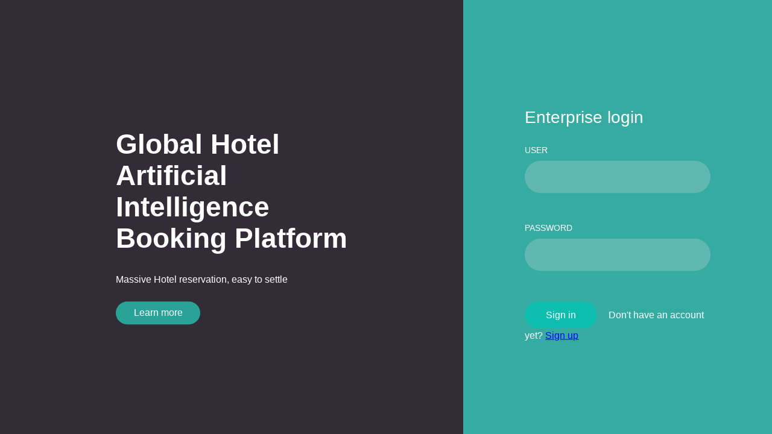

--- FILE ---
content_type: text/html
request_url: https://www.tourmind.cn:3080/
body_size: 379
content:
<!DOCTYPE html><html lang=en><head><meta charset=utf-8><meta http-equiv=X-UA-Compatible content="IE=edge"><meta name=viewport content="width=device-width,initial-scale=1"><link rel=icon href=/favicon.ico><title>b2b-admin</title><link href=/css/chunk-11faacf5.0de57c99.css rel=prefetch><link href=/css/chunk-2e889bd8.5a4c7324.css rel=prefetch><link href=/js/chunk-11faacf5.518992de.js rel=prefetch><link href=/js/chunk-2d0e887e.493be78e.js rel=prefetch><link href=/js/chunk-2d0e95df.3c720e35.js rel=prefetch><link href=/js/chunk-2e889bd8.0333e51e.js rel=prefetch><link href=/css/app.9e63770c.css rel=preload as=style><link href=/css/chunk-vendors.93b05a9d.css rel=preload as=style><link href=/js/app.96aaf2a5.js rel=preload as=script><link href=/js/chunk-vendors.63b91cfd.js rel=preload as=script><link href=/css/chunk-vendors.93b05a9d.css rel=stylesheet><link href=/css/app.9e63770c.css rel=stylesheet></head><body><noscript><strong>We're sorry but b2b-admin doesn't work properly without JavaScript enabled. Please enable it to continue.</strong></noscript><div id=app></div><script src=/js/chunk-vendors.63b91cfd.js></script><script src=/js/app.96aaf2a5.js></script></body></html>

--- FILE ---
content_type: application/javascript; charset=UTF-8
request_url: https://tourmind.com/_nuxt/ed912999057303387689.js
body_size: 320397
content:
(window.webpackJsonp=window.webpackJsonp||[]).push([[13],[,,,function(e,t,o){"use strict";o.d(t,"i",function(){return f}),o.d(t,"j",function(){return m}),o.d(t,"a",function(){return h}),o.d(t,"o",function(){return _}),o.d(t,"e",function(){return K}),o.d(t,"f",function(){return v}),o.d(t,"c",function(){return x}),o.d(t,"n",function(){return y}),o.d(t,"h",function(){return w}),o.d(t,"p",function(){return C}),o.d(t,"k",function(){return A}),o.d(t,"m",function(){return I}),o.d(t,"d",function(){return S}),o.d(t,"b",function(){return z}),o.d(t,"g",function(){return T}),o.d(t,"l",function(){return j});var n=o(18),r=(o(51),o(237),o(620),o(16)),l=(o(234),o(235),o(115),o(304),o(55),o(25),o(1)),c=(o(83),o(29),o(14),o(99),o(37),o(11)),d=o(0);function f(e){d.default.config.errorHandler&&d.default.config.errorHandler(e)}function m(e){return e.then(function(e){return e.default||e})}function h(e,t){if(t||!e.options.__hasNuxtData){var o=e.options._originDataFn||e.options.data||function(){return{}};e.options._originDataFn=o,e.options.data=function(){var data=o.call(this);return this.$ssrContext&&(t=this.$ssrContext.asyncData[e.cid]),Object(c.a)({},data,t)},e.options.__hasNuxtData=!0,e._Ctor&&e._Ctor.options&&(e._Ctor.options.data=e.options.data)}}function _(e){return e.options&&e._Ctor===e?e:(e.options?(e._Ctor=e,e.extendOptions=e.options):(e=d.default.extend(e))._Ctor=e,!e.options.name&&e.options.__file&&(e.options.name=e.options.__file),e)}function K(e){var t=arguments.length>1&&void 0!==arguments[1]&&arguments[1];return Array.prototype.concat.apply([],e.matched.map(function(e,o){return Object.keys(e.components).map(function(n){return t&&t.push(o),e.components[n]})}))}function v(e){var t=arguments.length>1&&void 0!==arguments[1]&&arguments[1];return Array.prototype.concat.apply([],e.matched.map(function(e,o){return Object.keys(e.instances).map(function(n){return t&&t.push(o),e.instances[n]})}))}function x(e,t){return Array.prototype.concat.apply([],e.matched.map(function(e,o){return Object.keys(e.components).reduce(function(n,r){return e.components[r]?n.push(t(e.components[r],e.instances[r],e,r,o)):delete e.components[r],n},[])}))}function y(e){return Promise.all(x(e,function(){var e=Object(l.a)(regeneratorRuntime.mark(function e(t,o,n,r){return regeneratorRuntime.wrap(function(e){for(;;)switch(e.prev=e.next){case 0:if("function"!=typeof t||t.options){e.next=4;break}return e.next=3,t();case 3:t=e.sent;case 4:return n.components[r]=_(t),e.abrupt("return",n.components[r]);case 6:case"end":return e.stop()}},e)}));return function(t,o,n,r){return e.apply(this,arguments)}}()))}function w(e){return k.apply(this,arguments)}function k(){return(k=Object(l.a)(regeneratorRuntime.mark(function e(t){return regeneratorRuntime.wrap(function(e){for(;;)switch(e.prev=e.next){case 0:if(t){e.next=2;break}return e.abrupt("return");case 2:return e.next=4,y(t);case 4:return e.abrupt("return",Object(c.a)({},t,{meta:K(t).map(function(e,o){return Object(c.a)({},e.options.meta,(t.matched[o]||{}).meta)})}));case 5:case"end":return e.stop()}},e)}))).apply(this,arguments)}function C(e,t){return P.apply(this,arguments)}function P(){return(P=Object(l.a)(regeneratorRuntime.mark(function e(t,o){var l,c,d,f;return regeneratorRuntime.wrap(function(e){for(;;)switch(e.prev=e.next){case 0:return t.context||(t.context={isStatic:!1,isDev:!1,isHMR:!1,app:t,store:t.store,payload:o.payload,error:o.error,base:"/",env:{ADMIN_API_URL:"http://172.22.133.149:7080",ADMIN_APP_URL:"https://www.tourmind.cn:3080",PAYMENT_URL:"http://8.135.238.6:9680",baseUrl:"http://0.0.0.0:3000"}},o.req&&(t.context.req=o.req),o.res&&(t.context.res=o.res),o.ssrContext&&(t.context.ssrContext=o.ssrContext),t.context.redirect=function(e,path,o){if(e){t.context._redirected=!0;var n=Object(r.a)(path);if("number"==typeof e||"undefined"!==n&&"object"!==n||(o=path||{},path=e,n=Object(r.a)(path),e=302),"object"===n&&(path=t.router.resolve(path).route.fullPath),!/(^[.]{1,2}\/)|(^\/(?!\/))/.test(path))throw path=R(path,o),window.location.replace(path),new Error("ERR_REDIRECT");t.context.next({path:path,query:o,status:e})}},t.context.nuxtState=window.__NUXT__),e.next=3,Promise.all([w(o.route),w(o.from)]);case 3:l=e.sent,c=Object(n.a)(l,2),d=c[0],f=c[1],o.route&&(t.context.route=d),o.from&&(t.context.from=f),t.context.next=o.next,t.context._redirected=!1,t.context._errored=!1,t.context.isHMR=Boolean(o.isHMR),t.context.params=t.context.route.params||{},t.context.query=t.context.route.query||{};case 15:case"end":return e.stop()}},e)}))).apply(this,arguments)}function A(e,t){return!e.length||t._redirected||t._errored?Promise.resolve():I(e[0],t).then(function(){return A(e.slice(1),t)})}function I(e,t){var o;return(o=2===e.length?new Promise(function(o){e(t,function(e,data){e&&t.error(e),o(data=data||{})})}):e(t))&&(o instanceof Promise||"function"==typeof o.then)||(o=Promise.resolve(o)),o}function S(base,e){var path=decodeURI(window.location.pathname);return"hash"===e?window.location.hash.replace(/^#\//,""):(base&&0===path.indexOf(base)&&(path=path.slice(base.length)),(path||"/")+window.location.search+window.location.hash)}function z(e,t){return function(e){for(var t=new Array(e.length),i=0;i<e.length;i++)"object"===Object(r.a)(e[i])&&(t[i]=new RegExp("^(?:"+e[i].pattern+")$"));return function(o,n){for(var path="",data=o||{},r=n||{},l=r.pretty?D:encodeURIComponent,c=0;c<e.length;c++){var d=e[c];if("string"!=typeof d){var f=data[d.name||"pathMatch"],m=void 0;if(null==f){if(d.optional){d.partial&&(path+=d.prefix);continue}throw new TypeError('Expected "'+d.name+'" to be defined')}if(Array.isArray(f)){if(!d.repeat)throw new TypeError('Expected "'+d.name+'" to not repeat, but received `'+JSON.stringify(f)+"`");if(0===f.length){if(d.optional)continue;throw new TypeError('Expected "'+d.name+'" to not be empty')}for(var h=0;h<f.length;h++){if(m=l(f[h]),!t[c].test(m))throw new TypeError('Expected all "'+d.name+'" to match "'+d.pattern+'", but received `'+JSON.stringify(m)+"`");path+=(0===h?d.prefix:d.delimiter)+m}}else{if(m=d.asterisk?encodeURI(f).replace(/[?#]/g,function(e){return"%"+e.charCodeAt(0).toString(16).toUpperCase()}):l(f),!t[c].test(m))throw new TypeError('Expected "'+d.name+'" to match "'+d.pattern+'", but received "'+m+'"');path+=d.prefix+m}}else path+=d}return path}}(function(e,t){var o,n=[],r=0,l=0,path="",c=t&&t.delimiter||"/";for(;null!=(o=O.exec(e));){var d=o[0],f=o[1],m=o.index;if(path+=e.slice(l,m),l=m+d.length,f)path+=f[1];else{var h=e[l],_=o[2],K=o[3],v=o[4],x=o[5],y=o[6],w=o[7];path&&(n.push(path),path="");var k=null!=_&&null!=h&&h!==_,C="+"===y||"*"===y,P="?"===y||"*"===y,A=o[2]||c,pattern=v||x;n.push({name:K||r++,prefix:_||"",delimiter:A,optional:P,repeat:C,partial:k,asterisk:Boolean(w),pattern:pattern?M(pattern):w?".*":"[^"+L(A)+"]+?"})}}l<e.length&&(path+=e.substr(l));path&&n.push(path);return n}(e,t))}function T(e,t){var o={},n=Object(c.a)({},e,t);for(var r in n)String(e[r])!==String(t[r])&&(o[r]=!0);return o}function j(e){var t;if(e.message||"string"==typeof e)t=e.message||e;else try{t=JSON.stringify(e,null,2)}catch(o){t="[".concat(e.constructor.name,"]")}return Object(c.a)({},e,{message:t,statusCode:e.statusCode||e.status||e.response&&e.response.status||500})}window.onNuxtReadyCbs=[],window.onNuxtReady=function(e){window.onNuxtReadyCbs.push(e)};var O=new RegExp(["(\\\\.)","([\\/.])?(?:(?:\\:(\\w+)(?:\\(((?:\\\\.|[^\\\\()])+)\\))?|\\(((?:\\\\.|[^\\\\()])+)\\))([+*?])?|(\\*))"].join("|"),"g");function D(e){return encodeURI(e).replace(/[/?#]/g,function(e){return"%"+e.charCodeAt(0).toString(16).toUpperCase()})}function L(e){return e.replace(/([.+*?=^!:${}()[\]|/\\])/g,"\\$1")}function M(e){return e.replace(/([=!:$/()])/g,"\\$1")}function R(e,t){var o,r=e.indexOf("://");-1!==r?(o=e.substring(0,r),e=e.substring(r+3)):e.startsWith("//")&&(e=e.substring(2));var l,c=e.split("/"),d=(o?o+"://":"//")+c.shift(),path=c.filter(Boolean).join("/");if(2===(c=path.split("#")).length){var f=c,m=Object(n.a)(f,2);path=m[0],l=m[1]}return d+=path?"/"+path:"",t&&"{}"!==JSON.stringify(t)&&(d+=(2===e.split("?").length?"&":"?")+function(e){return Object.keys(e).sort().map(function(t){var o=e[t];return null==o?"":Array.isArray(o)?o.slice().map(function(e){return[t,"=",e].join("")}).join("&"):t+"="+o}).filter(Boolean).join("&")}(t)),d+=l?"#"+l:""}},function(e,t,o){"use strict";o.d(t,"a",function(){return f});var n=o(11),r=o(18),l=(o(29),o(14),o(238),o(8)),c=o(412),d=o(36);var f=Object.fromEntries(Object.entries(d.a).map(function(e){var t,o=Object(r.a)(e,2),d=o[0],f=o[1];return[d,Object(n.a)({},f,{proxy:(t=f.proxy,l.d?c.a.proxy[t].target:t)})]}))},,,,function(e,t,o){"use strict";o.d(t,"e",function(){return n}),o.d(t,"d",function(){return r}),o.d(t,"c",function(){return l}),o.d(t,"f",function(){return c}),o.d(t,"g",function(){return d}),o.d(t,"b",function(){return f}),o.d(t,"a",function(){return m}),o(329).config();var n=!0,r=!1,l=!0,c={adminApp:{apiUrl:"http://172.22.133.149:7080",appUrl:"https://www.tourmind.cn:3080",path:"/adminapp",name:"admin-app"}},d={signup:{path:"/admin/signup",title:{zh:"企业注册",en:"company registration"}},privacyAgreement:{path:"/admin/privacyAgreement",title:{zh:"用户隐私协议",en:"User Privacy Agreement"}}},f="/",m="index"},function(e,t,o){"use strict";o(55),o(304),o(37),o(25);var n=o(1),r=(o(14),o(30),o(44),o(101),o(5)),l=o.n(r),c=o(10),d=o(66),f=o(53),m=o(8),h=o(178),_=o(28),K=(o(29),o(99),function(e){return Object.keys(e).map(function(t){return window.encodeURIComponent(t)+"="+window.encodeURIComponent(e[t])}).join("&")}),v=o(4),x=40005,y=o(57);o.d(t,"J",function(){return z}),o.d(t,"f",function(){return L}),o.d(t,"B",function(){return N}),o.d(t,"P",function(){return E}),o.d(t,"b",function(){return Be}),o.d(t,"l",function(){return He}),o.d(t,"a",function(){return Ue}),o.d(t,"M",function(){return qe}),o.d(t,"R",function(){return Ge}),o.d(t,"Y",function(){return Ye}),o.d(t,"v",function(){return Je}),o.d(t,"o",function(){return Ze}),o.d(t,"w",function(){return tt}),o.d(t,"W",function(){return at}),o.d(t,"O",function(){return it}),o.d(t,"x",function(){return ct}),o.d(t,"p",function(){return ut}),o.d(t,"n",function(){return ft}),o.d(t,"N",function(){return mt}),o.d(t,"q",function(){return Ct}),o.d(t,"Z",function(){return wt}),o.d(t,"X",function(){return xt}),o.d(t,"bb",function(){return T}),o.d(t,"Q",function(){return O}),o.d(t,"G",function(){return M}),o.d(t,"H",function(){return G}),o.d(t,"D",function(){return Y}),o.d(t,"F",function(){return J}),o.d(t,"E",function(){return Z}),o.d(t,"m",function(){return te}),o.d(t,"e",function(){return ae}),o.d(t,"g",function(){return we}),o.d(t,"h",function(){return Re}),o.d(t,"I",function(){return Ce}),o.d(t,"s",function(){return Ae}),o.d(t,"t",function(){return Se}),o.d(t,"L",function(){return Te}),o.d(t,"K",function(){return Oe}),o.d(t,"d",function(){return Le}),o.d(t,"y",function(){return $}),o.d(t,"A",function(){return re}),o.d(t,"S",function(){return le}),o.d(t,"j",function(){return Ke}),o.d(t,"T",function(){return se}),o.d(t,"c",function(){return ue}),o.d(t,"k",function(){return fe}),o.d(t,"V",function(){return me}),o.d(t,"U",function(){return ge}),o.d(t,"z",function(){return F}),o.d(t,"u",function(){return gt}),o.d(t,"ab",function(){return Kt}),o.d(t,"r",function(){return xe}),o.d(t,"C",function(){return At});var w={"Content-Type":"application/x-www-form-urlencoded"};function k(e,pattern){return!!e&&e.includes(pattern)}function C(e){return k(e,"/room_rate/v3/hotel_list")||k(e,"/room_rate/v2/sub_ids/")||k(e,"/booking/v2/check_available")}function P(e){var t=function(){if(!m.c)return null;try{return localStorage.getItem("tm_active_trace_type")}catch(e){return null}}();"region"===t?Object(y.f)(e):"hotel"===t&&Object(y.e)(e)}l.a.defaults.baseURL=m.d?"http://0.0.0.0:3000":void 0,console.log("axios.defaults.baseURL:",l.a.defaults.baseURL),l.a.defaults.xsrfHeaderName="X-CSRFToken",l.a.defaults.xsrfCookieName="csrftoken",l.a.interceptors.request.handlers=[],l.a.interceptors.response.handlers=[],l.a.interceptors.request.use(function(e){var t="",o="";try{if(!m.d&&window.$nuxt&&window.$nuxt.$store){var n=window.$nuxt.$store.getters.user;n&&(t=n.username,o=n.agentCode)}}catch(e){console.warn("无法从 store 获取 user.operator，使用默认值:",e)}if(e.headers.Operator=t,e.headers.B2bCode=o,e.headers["X-AgentCode"]=o,e.headers["X-UserName"]=t,m.d||(e.headers.Lang=window.$nuxt.$i18n.locale),m.d){console.log("request url:",e.url);var r=Object(d.getCookie)();e.headers.cookie=r}var l=e.url;if(e.headers.Authorization="Bearer ".concat(Object(f.getToken)()),!m.d){var c=function(e){return C(e)?Object(y.b)():null}(l);c&&(e.headers["X-Trace-Id"]=c)}return e},function(e){return Promise.reject(e)}),l.a.interceptors.response.use(function(e){if(!function(e){return"application/octet-stream"===e.headers["content-type"]}(e)){var t=e.config.url;if(function(e){return e.startWith(v.a.b2b.proxy)}(t)&&function(e){try{var data=e.data,header=data.header,t=data.error;header&&(data.success="Success"===header.msg,data.message=header.msg),t&&(data.code=t.errorCode,data.message=t.errorMessage)}catch(e){console.error(e)}}(e),!m.d){var o=e.headers["x-trace-id"];o&&(k(t,"/static/v2/hotel_fuzzy")?Object(y.e)(o):k(t,"/static/v2/region/fuzzy")?Object(y.f)(o):C(t)&&P(o))}return e}!function(e){var t=e.headers["content-disposition"].match(/filename=(.*)/)[1],o=new Blob([e.data],{});if(void 0!==window.navigator.msSaveBlob)window.navigator.msSaveBlob(o,decodeURI(t));else{var n=window.URL.createObjectURL(o),r=document.createElement("a");r.style.display="none",r.href=n,r.setAttribute("download",decodeURI(t)),void 0===r.download&&r.setAttribute("target","_blank"),document.body.appendChild(r),r.click(),document.body.removeChild(r),window.URL.revokeObjectURL(n)}}(e)},function(e){var t,o=h.a.default;try{var n=e.response||{},data=n.data;if(403===n.status){var r=n.config.url;if(r!==c.g.user_info&&r!==c.g.logout)return I()}else if(401===n.status){if(data&&128===data.code)return function(){try{var e=window.tm.$el.__vue__;e.$router.push("/error/deactivated")}catch(e){}}();if(data){if(data.code===x)return I(A.tokenExpired);if(void 0!==data.error&&""!==data.error)return I(A.tokenExpired)}}else if(408===n.status&&data&&130===data.code)return t=h.a.timeout,void console.error(window.$nuxt.error(t||h.a.default))}catch(e){console.log(e)}return o.org_message=e.response.data.message,console.error("请求错误：",e.config.url,e.message),Promise.reject(o)});t.i=l.a;var A={tokenExpired:1};function I(e){return S.apply(this,arguments)}function S(){return(S=Object(n.a)(regeneratorRuntime.mark(function e(t){var o;return regeneratorRuntime.wrap(function(e){for(;;)switch(e.prev=e.next){case 0:return e.prev=0,o=window.tm.$el.__vue__,e.next=4,o.$store.dispatch("logout");case 4:e.sent,o.$route.name!==o.localeRoute(m.a).name&&o.$router.push(o.localePath(m.b),function(){t===A.tokenExpired&&setTimeout(function(){o.$nextTick(function(){o.$message({message:o.$t("loginExpired"),type:"info",showClose:!0})})},400)}),e.next=10;break;case 8:e.prev=8,e.t0=e.catch(0);case 10:case"end":return e.stop()}},e,null,[[0,8]])}))).apply(this,arguments)}function z(data){return Object(_.c)(function(){return l.a.post("".concat(v.a.b2b.proxy,"/b2b/login"),K(data),{headers:w})})}function T(e){return j.apply(this,arguments)}function j(){return(j=Object(n.a)(regeneratorRuntime.mark(function e(data){return regeneratorRuntime.wrap(function(e){for(;;)switch(e.prev=e.next){case 0:return e.next=2,l.a.get("".concat(v.a.b2b.proxy,"/b2b/user_info"),{params:data});case 2:return e.abrupt("return",e.sent.data);case 3:case"end":return e.stop()}},e)}))).apply(this,arguments)}function O(e){return D.apply(this,arguments)}function D(){return(D=Object(n.a)(regeneratorRuntime.mark(function e(data){return regeneratorRuntime.wrap(function(e){for(;;)switch(e.prev=e.next){case 0:return e.next=2,l.a.post(c.g.register,data);case 2:return e.abrupt("return",e.sent);case 3:case"end":return e.stop()}},e)}))).apply(this,arguments)}function L(data){return l.a.post(c.g.changePassword,K(data),{headers:w})}function M(e){return R.apply(this,arguments)}function R(){return(R=Object(n.a)(regeneratorRuntime.mark(function e(data){var t=arguments;return regeneratorRuntime.wrap(function(e){for(;;)switch(e.prev=e.next){case 0:return t.length>1&&void 0!==t[1]?t[1]:{},e.next=3,l.a.post(c.d.search,data);case 3:return e.abrupt("return",e.sent.data);case 4:case"end":return e.stop()}},e)}))).apply(this,arguments)}function N(e,t,o){return B.apply(this,arguments)}function B(){return(B=Object(n.a)(regeneratorRuntime.mark(function e(data,t,o){return regeneratorRuntime.wrap(function(e){for(;;)switch(e.prev=e.next){case 0:return e.next=2,l.a.get(c.d.hotelFuzzy,{params:data,cancelToken:new l.a.CancelToken(function(e){o.source=e})});case 2:return e.abrupt("return",e.sent.data);case 3:case"end":return e.stop()}},e)}))).apply(this,arguments)}function E(e){return H.apply(this,arguments)}function H(){return(H=Object(n.a)(regeneratorRuntime.mark(function e(data){var t=arguments;return regeneratorRuntime.wrap(function(e){for(;;)switch(e.prev=e.next){case 0:return t.length>1&&void 0!==t[1]?t[1]:{},e.next=3,l.a.get(c.d.regionFuzzy,{params:data});case 3:return e.abrupt("return",e.sent.data);case 4:case"end":return e.stop()}},e)}))).apply(this,arguments)}function $(e){return U.apply(this,arguments)}function U(){return(U=Object(n.a)(regeneratorRuntime.mark(function e(data){var t=arguments;return regeneratorRuntime.wrap(function(e){for(;;)switch(e.prev=e.next){case 0:return t.length>1&&void 0!==t[1]?t[1]:{},e.next=3,l.a.post(c.e.guestHistory,data);case 3:return e.abrupt("return",e.sent.data);case 4:case"end":return e.stop()}},e)}))).apply(this,arguments)}function F(e){return V.apply(this,arguments)}function V(){return(V=Object(n.a)(regeneratorRuntime.mark(function e(data){var t=arguments;return regeneratorRuntime.wrap(function(e){for(;;)switch(e.prev=e.next){case 0:return t.length>1&&void 0!==t[1]?t[1]:{},e.next=3,l.a.get(c.d.hotelFilter(data),{});case 3:return e.abrupt("return",e.sent.data);case 4:case"end":return e.stop()}},e)}))).apply(this,arguments)}function G(e){return W.apply(this,arguments)}function W(){return(W=Object(n.a)(regeneratorRuntime.mark(function e(data){var t=arguments;return regeneratorRuntime.wrap(function(e){for(;;)switch(e.prev=e.next){case 0:return t.length>1&&void 0!==t[1]?t[1]:{},e.next=3,l.a.get("".concat(c.d.hotelStatic(data)),{});case 3:return e.abrupt("return",e.sent.data);case 4:case"end":return e.stop()}},e)}))).apply(this,arguments)}function Y(e){return X.apply(this,arguments)}function X(){return(X=Object(n.a)(regeneratorRuntime.mark(function e(data){var t=arguments;return regeneratorRuntime.wrap(function(e){for(;;)switch(e.prev=e.next){case 0:return t.length>1&&void 0!==t[1]?t[1]:{},e.next=3,l.a.get("".concat(c.d.hotelRoomrate(data)),{});case 3:return e.abrupt("return",e.sent.data);case 4:case"end":return e.stop()}},e)}))).apply(this,arguments)}function J(e,t){return Q.apply(this,arguments)}function Q(){return(Q=Object(n.a)(regeneratorRuntime.mark(function e(data,t){var o=arguments;return regeneratorRuntime.wrap(function(e){for(;;)switch(e.prev=e.next){case 0:return o.length>2&&void 0!==o[2]?o[2]:{},e.next=3,l.a.post("".concat(c.d.hotelRoomrateItem(t)),data);case 3:return e.abrupt("return",e.sent.data);case 4:case"end":return e.stop()}},e)}))).apply(this,arguments)}function Z(e,t,o,n){return ee.apply(this,arguments)}function ee(){return(ee=Object(n.a)(regeneratorRuntime.mark(function e(data,t,o,i){var n=arguments;return regeneratorRuntime.wrap(function(e){for(;;)switch(e.prev=e.next){case 0:return n.length>4&&void 0!==n[4]?n[4]:{},e.next=3,l.a.post("".concat(c.d.hotelRoomrateItem(t)),data,{cancelToken:new l.a.CancelToken(function(e){o[i]=e})});case 3:return e.abrupt("return",e.sent.data);case 4:case"end":return e.stop()}},e)}))).apply(this,arguments)}function te(e,t){return oe.apply(this,arguments)}function oe(){return(oe=Object(n.a)(regeneratorRuntime.mark(function e(data,t){var o=arguments;return regeneratorRuntime.wrap(function(e){for(;;)switch(e.prev=e.next){case 0:return o.length>2&&void 0!==o[2]?o[2]:{},e.next=3,l.a.post("".concat(v.a.room_rate.proxy,"/room_rate/v2/search/month/lowest_price"),data);case 3:return e.abrupt("return",e.sent.data);case 4:case"end":return e.stop()}},e)}))).apply(this,arguments)}function ae(e){return ne.apply(this,arguments)}function ne(){return(ne=Object(n.a)(regeneratorRuntime.mark(function e(data){var t=arguments;return regeneratorRuntime.wrap(function(e){for(;;)switch(e.prev=e.next){case 0:return t.length>1&&void 0!==t[1]?t[1]:{},e.next=3,l.a.get("".concat(c.d.book(data)),{params:data});case 3:return e.abrupt("return",e.sent.data);case 4:case"end":return e.stop()}},e)}))).apply(this,arguments)}function re(){return ie.apply(this,arguments)}function ie(){return(ie=Object(n.a)(regeneratorRuntime.mark(function e(){return regeneratorRuntime.wrap(function(e){for(;;)switch(e.prev=e.next){case 0:return e.next=2,l.a.post(c.d.hotHotel,{});case 2:return e.abrupt("return",e.sent.data);case 3:case"end":return e.stop()}},e)}))).apply(this,arguments)}function le(e){return ce.apply(this,arguments)}function ce(){return(ce=Object(n.a)(regeneratorRuntime.mark(function e(data){return regeneratorRuntime.wrap(function(e){for(;;)switch(e.prev=e.next){case 0:return e.next=2,l.a.post(c.d.searchHistory,data);case 2:return e.abrupt("return",e.sent.data);case 3:case"end":return e.stop()}},e)}))).apply(this,arguments)}function se(){return de.apply(this,arguments)}function de(){return(de=Object(n.a)(regeneratorRuntime.mark(function e(){return regeneratorRuntime.wrap(function(e){for(;;)switch(e.prev=e.next){case 0:return e.next=2,l.a.get(c.d.searchHotelFavorites);case 2:return e.abrupt("return",e.sent.data);case 3:case"end":return e.stop()}},e)}))).apply(this,arguments)}function ue(e){return pe.apply(this,arguments)}function pe(){return(pe=Object(n.a)(regeneratorRuntime.mark(function e(data){return regeneratorRuntime.wrap(function(e){for(;;)switch(e.prev=e.next){case 0:return e.next=2,l.a.post(c.d.addHotelFavorites,data);case 2:return e.abrupt("return",e.sent.data);case 3:case"end":return e.stop()}},e)}))).apply(this,arguments)}function fe(e){return be.apply(this,arguments)}function be(){return(be=Object(n.a)(regeneratorRuntime.mark(function e(data){return regeneratorRuntime.wrap(function(e){for(;;)switch(e.prev=e.next){case 0:return e.next=2,l.a.delete(c.d.deleteHotelFavorites,{data:data});case 2:return e.abrupt("return",e.sent.data);case 3:case"end":return e.stop()}},e)}))).apply(this,arguments)}function me(e){return he.apply(this,arguments)}function he(){return(he=Object(n.a)(regeneratorRuntime.mark(function e(data){return regeneratorRuntime.wrap(function(e){for(;;)switch(e.prev=e.next){case 0:return e.next=2,l.a.post(c.d.searchLowRate,data);case 2:return e.abrupt("return",e.sent.data);case 3:case"end":return e.stop()}},e)}))).apply(this,arguments)}function ge(e){return _e.apply(this,arguments)}function _e(){return(_e=Object(n.a)(regeneratorRuntime.mark(function e(data){return regeneratorRuntime.wrap(function(e){for(;;)switch(e.prev=e.next){case 0:return e.next=2,l.a.post(c.d.searchHotelInfos,data);case 2:return e.abrupt("return",e.sent.data);case 3:case"end":return e.stop()}},e)}))).apply(this,arguments)}function Ke(e){return ve.apply(this,arguments)}function ve(){return(ve=Object(n.a)(regeneratorRuntime.mark(function e(data){return regeneratorRuntime.wrap(function(e){for(;;)switch(e.prev=e.next){case 0:return e.next=2,l.a.post(c.d.deleteHistory,data);case 2:return e.abrupt("return",e.sent.data);case 3:case"end":return e.stop()}},e)}))).apply(this,arguments)}function xe(e){return ye.apply(this,arguments)}function ye(){return(ye=Object(n.a)(regeneratorRuntime.mark(function e(data){return regeneratorRuntime.wrap(function(e){for(;;)switch(e.prev=e.next){case 0:return e.next=2,l.a.post(c.d.hotelImages,data);case 2:return e.abrupt("return",e.sent.data);case 3:case"end":return e.stop()}},e)}))).apply(this,arguments)}function we(e){return ke.apply(this,arguments)}function ke(){return(ke=Object(n.a)(regeneratorRuntime.mark(function e(data){var t=arguments;return regeneratorRuntime.wrap(function(e){for(;;)switch(e.prev=e.next){case 0:return t.length>1&&void 0!==t[1]?t[1]:{},e.next=3,l()({method:"post",url:c.d.checkPrice,data:data});case 3:return e.abrupt("return",e.sent.data);case 4:case"end":return e.stop()}},e)}))).apply(this,arguments)}function Ce(e){return Pe.apply(this,arguments)}function Pe(){return(Pe=Object(n.a)(regeneratorRuntime.mark(function e(data){var t=arguments;return regeneratorRuntime.wrap(function(e){for(;;)switch(e.prev=e.next){case 0:return t.length>1&&void 0!==t[1]?t[1]:{},e.next=3,l()({method:"post",url:c.d.createOrder,data:data});case 3:return e.abrupt("return",e.sent.data);case 4:case"end":return e.stop()}},e)}))).apply(this,arguments)}function Ae(e){return Ie.apply(this,arguments)}function Ie(){return(Ie=Object(n.a)(regeneratorRuntime.mark(function e(data){var t=arguments;return regeneratorRuntime.wrap(function(e){for(;;)switch(e.prev=e.next){case 0:return t.length>1&&void 0!==t[1]?t[1]:{},e.next=3,l()({method:"post",url:c.d.payLink,data:data});case 3:return e.abrupt("return",e.sent.data);case 4:case"end":return e.stop()}},e)}))).apply(this,arguments)}function Se(e){return ze.apply(this,arguments)}function ze(){return(ze=Object(n.a)(regeneratorRuntime.mark(function e(data){var t=arguments;return regeneratorRuntime.wrap(function(e){for(;;)switch(e.prev=e.next){case 0:return t.length>1&&void 0!==t[1]?t[1]:{},e.next=3,l()({method:"post",url:c.d.payStatus,data:data});case 3:return e.abrupt("return",e.sent.data);case 4:case"end":return e.stop()}},e)}))).apply(this,arguments)}function Te(e){return je.apply(this,arguments)}function je(){return(je=Object(n.a)(regeneratorRuntime.mark(function e(data){var t=arguments;return regeneratorRuntime.wrap(function(e){for(;;)switch(e.prev=e.next){case 0:return t.length>1&&void 0!==t[1]?t[1]:{},e.next=3,l()({method:"post",url:c.e.orderPay,data:data});case 3:return e.abrupt("return",e.sent.data);case 4:case"end":return e.stop()}},e)}))).apply(this,arguments)}function Oe(e){return De.apply(this,arguments)}function De(){return(De=Object(n.a)(regeneratorRuntime.mark(function e(data){var t=arguments;return regeneratorRuntime.wrap(function(e){for(;;)switch(e.prev=e.next){case 0:return t.length>1&&void 0!==t[1]?t[1]:{},e.next=3,l()({method:"post",url:c.e.cancelOrder,data:data});case 3:return e.abrupt("return",e.sent.data);case 4:case"end":return e.stop()}},e)}))).apply(this,arguments)}function Le(e){return Me.apply(this,arguments)}function Me(){return(Me=Object(n.a)(regeneratorRuntime.mark(function e(data){var t=arguments;return regeneratorRuntime.wrap(function(e){for(;;)switch(e.prev=e.next){case 0:return t.length>1&&void 0!==t[1]?t[1]:{},e.next=3,l()({method:"post",url:c.e.bindCoupon,data:data});case 3:return e.abrupt("return",e.sent.data);case 4:case"end":return e.stop()}},e)}))).apply(this,arguments)}function Re(e){return Ne.apply(this,arguments)}function Ne(){return(Ne=Object(n.a)(regeneratorRuntime.mark(function e(data){var t=arguments;return regeneratorRuntime.wrap(function(e){for(;;)switch(e.prev=e.next){case 0:return t.length>1&&void 0!==t[1]?t[1]:{},e.next=3,l()({method:"post",url:c.e.create,data:data});case 3:return e.abrupt("return",e.sent.data);case 4:case"end":return e.stop()}},e)}))).apply(this,arguments)}function Be(e){return Ee.apply(this,arguments)}function Ee(){return(Ee=Object(n.a)(regeneratorRuntime.mark(function e(data){var t=arguments;return regeneratorRuntime.wrap(function(e){for(;;)switch(e.prev=e.next){case 0:return t.length>1&&void 0!==t[1]?t[1]:{},e.next=3,l()({method:"post",url:c.e.createList,data:data});case 3:return e.abrupt("return",e.sent.data);case 4:case"end":return e.stop()}},e)}))).apply(this,arguments)}function He(e){return $e.apply(this,arguments)}function $e(){return($e=Object(n.a)(regeneratorRuntime.mark(function e(data){var header,t=arguments;return regeneratorRuntime.wrap(function(e){for(;;)switch(e.prev=e.next){case 0:return header=t.length>1&&void 0!==t[1]?t[1]:{},e.next=3,l.a.post(c.e.exportXlsx,data,header);case 3:return e.abrupt("return",e.sent);case 4:case"end":return e.stop()}},e)}))).apply(this,arguments)}function Ue(e){return Fe.apply(this,arguments)}function Fe(){return(Fe=Object(n.a)(regeneratorRuntime.mark(function e(data){var t=arguments;return regeneratorRuntime.wrap(function(e){for(;;)switch(e.prev=e.next){case 0:return t.length>1&&void 0!==t[1]?t[1]:{},e.next=3,l()({method:"post",url:c.e.createDetail,data:data});case 3:return e.abrupt("return",e.sent.data);case 4:case"end":return e.stop()}},e)}))).apply(this,arguments)}function qe(e){return Ve.apply(this,arguments)}function Ve(){return(Ve=Object(n.a)(regeneratorRuntime.mark(function e(data){var t=arguments;return regeneratorRuntime.wrap(function(e){for(;;)switch(e.prev=e.next){case 0:return t.length>1&&void 0!==t[1]?t[1]:{},e.next=3,l()({method:"post",url:c.e.pay(data.orderNum),data:data});case 3:return e.abrupt("return",e.sent.data);case 4:case"end":return e.stop()}},e)}))).apply(this,arguments)}function Ge(e){return We.apply(this,arguments)}function We(){return(We=Object(n.a)(regeneratorRuntime.mark(function e(data){var t=arguments;return regeneratorRuntime.wrap(function(e){for(;;)switch(e.prev=e.next){case 0:return t.length>1&&void 0!==t[1]?t[1]:{},e.next=3,l()({method:"post",url:c.e.repay(data.orderNum),data:data});case 3:return e.abrupt("return",e.sent.data);case 4:case"end":return e.stop()}},e)}))).apply(this,arguments)}function Ye(e){return Xe.apply(this,arguments)}function Xe(){return(Xe=Object(n.a)(regeneratorRuntime.mark(function e(data){return regeneratorRuntime.wrap(function(e){for(;;)switch(e.prev=e.next){case 0:return e.next=2,l()({method:"post",url:c.g.submitMessage,data:data});case 2:return e.abrupt("return",e.sent.data);case 3:case"end":return e.stop()}},e)}))).apply(this,arguments)}function Je(e){return Qe.apply(this,arguments)}function Qe(){return(Qe=Object(n.a)(regeneratorRuntime.mark(function e(data){return regeneratorRuntime.wrap(function(e){for(;;)switch(e.prev=e.next){case 0:return e.next=2,l.a.get(c.g.userContactsInfo,{params:data});case 2:return e.abrupt("return",e.sent.data);case 3:case"end":return e.stop()}},e)}))).apply(this,arguments)}function Ze(e){return et.apply(this,arguments)}function et(){return(et=Object(n.a)(regeneratorRuntime.mark(function e(data){return regeneratorRuntime.wrap(function(e){for(;;)switch(e.prev=e.next){case 0:return e.next=2,l.a.get(c.g.creditRecords,{params:data});case 2:return e.abrupt("return",e.sent.data);case 3:case"end":return e.stop()}},e)}))).apply(this,arguments)}function tt(e){return ot.apply(this,arguments)}function ot(){return(ot=Object(n.a)(regeneratorRuntime.mark(function e(data){return regeneratorRuntime.wrap(function(e){for(;;)switch(e.prev=e.next){case 0:return e.next=2,l.a.post(c.g.userCredit,data);case 2:return e.abrupt("return",e.sent.data);case 3:case"end":return e.stop()}},e)}))).apply(this,arguments)}function at(e){return nt.apply(this,arguments)}function nt(){return(nt=Object(n.a)(regeneratorRuntime.mark(function e(data){return regeneratorRuntime.wrap(function(e){for(;;)switch(e.prev=e.next){case 0:return e.next=2,l.a.put(c.g.userContactsInfo,data);case 2:return e.abrupt("return",e.sent.data);case 3:case"end":return e.stop()}},e)}))).apply(this,arguments)}function it(e){return lt.apply(this,arguments)}function lt(){return(lt=Object(n.a)(regeneratorRuntime.mark(function e(data){return regeneratorRuntime.wrap(function(e){for(;;)switch(e.prev=e.next){case 0:return e.next=2,l.a.post(c.g.recharge,data);case 2:return e.abrupt("return",e.sent.data);case 3:case"end":return e.stop()}},e)}))).apply(this,arguments)}function ct(e){return st.apply(this,arguments)}function st(){return(st=Object(n.a)(regeneratorRuntime.mark(function e(data){return regeneratorRuntime.wrap(function(e){for(;;)switch(e.prev=e.next){case 0:return e.next=2,l.a.get(c.g.users,{params:data});case 2:return e.abrupt("return",e.sent.data);case 3:case"end":return e.stop()}},e)}))).apply(this,arguments)}function ut(){return pt.apply(this,arguments)}function pt(){return(pt=Object(n.a)(regeneratorRuntime.mark(function e(){return regeneratorRuntime.wrap(function(e){for(;;)switch(e.prev=e.next){case 0:return e.abrupt("return",l.a.post(c.a.customerServiceUrl));case 1:case"end":return e.stop()}},e)}))).apply(this,arguments)}function ft(e){return bt.apply(this,arguments)}function bt(){return(bt=Object(n.a)(regeneratorRuntime.mark(function e(data){return regeneratorRuntime.wrap(function(e){for(;;)switch(e.prev=e.next){case 0:return e.next=2,l.a.get(c.g.getCityList,{params:data});case 2:return e.abrupt("return",e.sent.data);case 3:case"end":return e.stop()}},e)}))).apply(this,arguments)}function mt(e){return ht.apply(this,arguments)}function ht(){return(ht=Object(n.a)(regeneratorRuntime.mark(function e(data){return regeneratorRuntime.wrap(function(e){for(;;)switch(e.prev=e.next){case 0:return e.next=2,l.a.post("".concat(v.a.room_rate.proxy,"/booking/v2/payment/support"),data);case 2:return e.abrupt("return",e.sent.data);case 3:case"end":return e.stop()}},e)}))).apply(this,arguments)}function gt(e){return _t.apply(this,arguments)}function _t(){return(_t=Object(n.a)(regeneratorRuntime.mark(function e(data){return regeneratorRuntime.wrap(function(e){for(;;)switch(e.prev=e.next){case 0:return e.next=2,l.a.post(c.g.regionRecommendList,data);case 2:return e.abrupt("return",e.sent.data);case 3:case"end":return e.stop()}},e)}))).apply(this,arguments)}function Kt(e){return vt.apply(this,arguments)}function vt(){return(vt=Object(n.a)(regeneratorRuntime.mark(function e(data){return regeneratorRuntime.wrap(function(e){for(;;)switch(e.prev=e.next){case 0:return e.next=2,l.a.post(c.g.translate,data);case 2:return e.abrupt("return",e.sent.data);case 3:case"end":return e.stop()}},e)}))).apply(this,arguments)}function xt(e){return yt.apply(this,arguments)}function yt(){return(yt=Object(n.a)(regeneratorRuntime.mark(function e(data){var t,o;return regeneratorRuntime.wrap(function(e){for(;;)switch(e.prev=e.next){case 0:return t="".concat(v.a.b2b.proxy,"/b2b/demo_appointment"),e.next=3,l.a.post(t,data);case 3:return o=e.sent,e.abrupt("return",o.data);case 5:case"end":return e.stop()}},e)}))).apply(this,arguments)}function wt(e){return kt.apply(this,arguments)}function kt(){return(kt=Object(n.a)(regeneratorRuntime.mark(function e(data){var t,o;return regeneratorRuntime.wrap(function(e){for(;;)switch(e.prev=e.next){case 0:return t="".concat(v.a.b2b.proxy,"/b2b/ai_ability"),e.next=3,l.a.post(t,data);case 3:return o=e.sent,e.abrupt("return",o.data);case 5:case"end":return e.stop()}},e)}))).apply(this,arguments)}function Ct(){return Pt.apply(this,arguments)}function Pt(){return(Pt=Object(n.a)(regeneratorRuntime.mark(function e(){var t,o;return regeneratorRuntime.wrap(function(e){for(;;)switch(e.prev=e.next){case 0:return t="".concat(v.a.b2b.proxy,"/b2b/config/map"),e.next=3,l.a.get(t);case 3:return o=e.sent,e.abrupt("return",o.data);case 5:case"end":return e.stop()}},e)}))).apply(this,arguments)}function At(e){return It.apply(this,arguments)}function It(){return(It=Object(n.a)(regeneratorRuntime.mark(function e(data){return regeneratorRuntime.wrap(function(e){for(;;)switch(e.prev=e.next){case 0:return e.next=2,l.a.get(c.d.hotelIdToCtripCodeUrl,{params:data});case 2:return e.abrupt("return",e.sent.data);case 3:case"end":return e.stop()}},e)}))).apply(this,arguments)}},function(e,t,o){"use strict";o.d(t,"g",function(){return m}),o.d(t,"b",function(){return h}),o.d(t,"d",function(){return r}),o.d(t,"e",function(){return l}),o.d(t,"c",function(){return c}),o.d(t,"f",function(){return f}),o.d(t,"a",function(){return d});var n=o(4),r={search:"".concat(n.a.room_rate.proxy,"/room_rate/v3/hotel_list"),aiSearch:"".concat(n.a.room_rate.proxy,"/ai/v1/hotel_list"),hotelFuzzy:"".concat(n.a.hotelStatic.proxy,"/static/v2/hotel_fuzzy"),regionFuzzy:"".concat(n.a.hotelStatic.proxy,"/static/v2/region/fuzzy"),hotelStatic:function(e){return"".concat(n.a.hotelStatic.proxy,"/static/v2/hotel/").concat(e)},hotelRoomrate:function(e){return"".concat(n.a.room_rate.proxy,"/room_rate/v2/sub_ids/").concat(e.id,"?countryCode=").concat(e.countryCode)},hotelRoomrateItem:function(e){return"".concat(n.a.room_rate.proxy,"/room_rate/v2/search/").concat(e)},book:function(e){return"/api/v1/hotels/".concat(e.hotelId,"/rooms/").concat(e.roomId,"/")},hotelFilter:function(e){return"".concat(n.a.hotelStatic.proxy,"/static/v2/region/").concat(e)},checkPrice:"".concat(n.a.room_rate.proxy,"/booking/v2/check_available"),getDataSameAsCheckPrice:"".concat(n.a.room_rate.proxy,"/booking/v2/check_available"),createOrder:"".concat(n.a.room_rate.proxy,"/booking/v2/create_order"),payLink:"".concat(n.a.room_rate.proxy,"/wap/booking/wap_api_pro"),payStatus:"".concat(n.a.room_rate.proxy,"/booking/v2/order_status"),hotHotel:"".concat(n.a.room_rate.proxy,"/room_rate/v2/popular_hotel"),searchHistory:"".concat(n.a.room_rate.proxy,"/room_rate/v2/view_history/records_get"),deleteHistory:"".concat(n.a.room_rate.proxy,"/room_rate/v2/view_history/records_del"),hotelImages:"".concat(n.a.room_rate.proxy,"/room_rate/v2/hotel_images"),searchHotelFavorites:"".concat(n.a.room_rate.proxy,"/room_rate/v2/hotel_favorites/list"),addHotelFavorites:"".concat(n.a.room_rate.proxy,"/room_rate/v2/hotel_favorites/add"),deleteHotelFavorites:"".concat(n.a.room_rate.proxy,"/room_rate/v2/hotel_favorites/delete"),searchLowRate:"".concat(n.a.room_rate.proxy,"/room_rate/v2/low_rate"),searchHotelInfos:"".concat(n.a.room_rate.proxy,"/static/v2/hotel_list"),hotelIdToCtripCodeUrl:"".concat(n.a.hotelStatic.proxy,"/static/v2/spl_hotel")},l={create:"/api/v1/orders/",createDetail:"".concat(n.a.room_rate.proxy,"/booking/v2/order_detail"),createList:"".concat(n.a.room_rate.proxy,"/booking/v2/order_list"),orderPay:"".concat(n.a.room_rate.proxy,"/booking/v2/order_pay"),bindCoupon:"".concat(n.a.room_rate.proxy,"/booking/v2/order_coupon"),cancelOrder:"".concat(n.a.room_rate.proxy,"/booking/v2/cancel_order"),exportXlsx:"".concat(n.a.room_rate.proxy,"/booking/v2/order_export"),guestHistory:"".concat(n.a.room_rate.proxy,"/booking/v2//guest_history"),pay:function(e){return"/api/v1/pay/"},repay:function(e){return"/api/v1/repay/"}},c={SearchFlight:"".concat(n.a.flight.proxy,"/flight/search"),SearchCode:"".concat(n.a.flight.proxy,"/airport/search"),VerifyFlight:"".concat(n.a.flight.proxy,"/flight/verify"),BookingFlight:"".concat(n.a.flight.proxy,"/flight/booking"),PayFlight:"".concat(n.a.flight.proxy,"/flight/pay"),GetOrderList:"".concat(n.a.flight.proxy,"/order/list"),GetOrderCountByStatus:"".concat(n.a.flight.proxy,"/order/summary"),GetOrderDetail:"".concat(n.a.flight.proxy,"/order/info"),GetOrderLog:"".concat(n.a.flight.proxy,"/order/log")},d={getChildUserPermissions:"".concat(n.a.b2b.proxy,"/b2b/get_child_user_permissions"),saveChildUserPermissions:"".concat(n.a.b2b.proxy,"/b2b/save_child_user_permissions"),couponList:"".concat(n.a.b2b.proxy,"/b2b/coupon/list"),couponRedeem:"".concat(n.a.b2b.proxy,"/b2b/coupon/redeem"),customerServiceUrl:"".concat(n.a.b2b.proxy,"/b2b/get_customer_service_url")},f={oceanPaySign:"".concat(n.a.payment.proxy,"/creditcard/sign/ocean_pay")},m={get_hotel_by_city:"/api/search/get_hotel_by_city/",login:"/api/v1/users/login/",logout:"/api/v1/users/logout/",register:"/api/v1/users/register/",changePassword:"".concat(n.a.b2b.proxy,"/b2b/changepassword"),user_info:"/api/v1/users/info/",recharge:"/api/v1/users/credit/recharge/",users:"/api/v1/users/",userCredit:"".concat(n.a.b2b.proxy,"/b2b/credit/query_agent_credit_amount"),submitMessage:"/api/v1/messages/",userContactsInfo:"/api/v1/users/contacts/",creditRecords:"/api/v1/users/credit/records/",captcha:"/api/v1/captcha/",getCityList:"".concat(n.a.hotelStatic.proxy,"/static/v2/region/hot"),translate:"".concat(n.a.room_rate.proxy,"/ai/v1/translate"),regionRecommendList:"".concat(n.a.room_rate.proxy,"/ai/v1/recommend_word"),hotel:r,order:l,b2b:d},h="".concat(n.a.room_rate.proxy,"/room_rate/v2/hotel_list_images")},,,,,,,,,,,,,,,,,,function(e,t,o){"use strict";o(25),o(98),o(295);var n=o(1),r=(o(37),o(11)),l=(o(43),o(42),o(51),o(101),o(29),o(99),o(234),o(235),o(14),o(305),o(55),o(115),{Linear:function(e,b,t,o){return t*e/o+b},Quad:{easeIn:function(e,b,t,o){return t*(e/=o)*e+b},easeOut:function(e,b,t,o){return-t*(e/=o)*(e-2)+b},easeInOut:function(e,b,t,o){return(e/=o/2)<1?t/2*e*e+b:-t/2*(--e*(e-2)-1)+b}},Cubic:{easeIn:function(e,b,t,o){return t*(e/=o)*e*e+b},easeOut:function(e,b,t,o){return t*((e=e/o-1)*e*e+1)+b},easeInOut:function(e,b,t,o){return(e/=o/2)<1?t/2*e*e*e+b:t/2*((e-=2)*e*e+2)+b}},Quart:{easeIn:function(e,b,t,o){return t*(e/=o)*e*e*e+b},easeOut:function(e,b,t,o){return-t*((e=e/o-1)*e*e*e-1)+b},easeInOut:function(e,b,t,o){return(e/=o/2)<1?t/2*e*e*e*e+b:-t/2*((e-=2)*e*e*e-2)+b}},Quint:{easeIn:function(e,b,t,o){return t*(e/=o)*e*e*e*e+b},easeOut:function(e,b,t,o){return t*((e=e/o-1)*e*e*e*e+1)+b},easeInOut:function(e,b,t,o){return(e/=o/2)<1?t/2*e*e*e*e*e+b:t/2*((e-=2)*e*e*e*e+2)+b}},Sine:{easeIn:function(e,b,t,o){return-t*Math.cos(e/o*(Math.PI/2))+t+b},easeOut:function(e,b,t,o){return t*Math.sin(e/o*(Math.PI/2))+b},easeInOut:function(e,b,t,o){return-t/2*(Math.cos(Math.PI*e/o)-1)+b}},Expo:{easeIn:function(e,b,t,o){return 0==e?b:t*Math.pow(2,10*(e/o-1))+b},easeOut:function(e,b,t,o){return e==o?b+t:t*(1-Math.pow(2,-10*e/o))+b},easeInOut:function(e,b,t,o){return 0==e?b:e==o?b+t:(e/=o/2)<1?t/2*Math.pow(2,10*(e-1))+b:t/2*(2-Math.pow(2,-10*--e))+b}},Circ:{easeIn:function(e,b,t,o){return-t*(Math.sqrt(1-(e/=o)*e)-1)+b},easeOut:function(e,b,t,o){return t*Math.sqrt(1-(e=e/o-1)*e)+b},easeInOut:function(e,b,t,o){return(e/=o/2)<1?-t/2*(Math.sqrt(1-e*e)-1)+b:t/2*(Math.sqrt(1-(e-=2)*e)+1)+b}},Elastic:{easeIn:function(e,b,t,o,a,p){var s;return 0==e?b:1==(e/=o)?b+t:(void 0===p&&(p=.3*o),!a||a<Math.abs(t)?(s=p/4,a=t):s=p/(2*Math.PI)*Math.asin(t/a),-a*Math.pow(2,10*(e-=1))*Math.sin((e*o-s)*(2*Math.PI)/p)+b)},easeOut:function(e,b,t,o,a,p){var s;return 0==e?b:1==(e/=o)?b+t:(void 0===p&&(p=.3*o),!a||a<Math.abs(t)?(a=t,s=p/4):s=p/(2*Math.PI)*Math.asin(t/a),a*Math.pow(2,-10*e)*Math.sin((e*o-s)*(2*Math.PI)/p)+t+b)},easeInOut:function(e,b,t,o,a,p){var s;return 0==e?b:2==(e/=o/2)?b+t:(void 0===p&&(p=o*(.3*1.5)),!a||a<Math.abs(t)?(a=t,s=p/4):s=p/(2*Math.PI)*Math.asin(t/a),e<1?a*Math.pow(2,10*(e-=1))*Math.sin((e*o-s)*(2*Math.PI)/p)*-.5+b:a*Math.pow(2,-10*(e-=1))*Math.sin((e*o-s)*(2*Math.PI)/p)*.5+t+b)}},Back:{easeIn:function(e,b,t,o,s){return void 0===s&&(s=1.70158),t*(e/=o)*e*((s+1)*e-s)+b},easeOut:function(e,b,t,o,s){return void 0===s&&(s=1.70158),t*((e=e/o-1)*e*((s+1)*e+s)+1)+b},easeInOut:function(e,b,t,o,s){return void 0===s&&(s=1.70158),(e/=o/2)<1?t/2*(e*e*((1+(s*=1.525))*e-s))+b:t/2*((e-=2)*e*((1+(s*=1.525))*e+s)+2)+b}},Bounce:{easeIn:function(e,b,t,o){return t-l.Bounce.easeOut(o-e,0,t,o)+b},easeOut:function(e,b,t,o){return(e/=o)<1/2.75?t*(7.5625*e*e)+b:e<2/2.75?t*(7.5625*(e-=1.5/2.75)*e+.75)+b:e<2.5/2.75?t*(7.5625*(e-=2.25/2.75)*e+.9375)+b:t*(7.5625*(e-=2.625/2.75)*e+.984375)+b},easeInOut:function(e,b,t,o){return e<o/2?.5*l.Bounce.easeIn(2*e,0,t,o)+b:.5*l.Bounce.easeOut(2*e-o,0,t,o)+.5*t+b}}}),c=l,d=o(378);o(167);o.d(t,"p",function(){return f}),o.d(t,"g",function(){return K}),o.d(t,"a",function(){return I}),o.d(t,"h",function(){return S}),o.d(t,"c",function(){return z}),o.d(t,"b",function(){return O}),o.d(t,"j",function(){return D}),o.d(t,"e",function(){return m}),o.d(t,"i",function(){return h}),o.d(t,"k",function(){return _}),o.d(t,"n",function(){return v}),o.d(t,"l",function(){return y}),o.d(t,"m",function(){return w}),o.d(t,"d",function(){return P}),o.d(t,"f",function(){return j}),o.d(t,"q",function(){return A}),o.d(t,"o",function(){return d.a});var f={email:new RegExp(/^[a-zA-Z0-9_-]+@[a-zA-Z0-9_-]+(\.[a-zA-Z0-9_-]+)+$/),phone:new RegExp(/^1(3|4|5|6|7|8|9)\d{9}$/),fixedPhone:new RegExp(/(\(\d{3,4}\)|\d{3,4}-|\s)?\d{8}/),url:new RegExp(/^((http:\/\/)|(https:\/\/))?([a-zA-Z0-9]([a-zA-Z0-9\-]{0,61}[a-zA-Z0-9])?\.)+[a-zA-Z]{2,6}(\/)/),username:new RegExp(/^[a-zA-Z][a-zA-Z0-9_]{2,15}$/),password:new RegExp(/^[A-Za-z0-9]+$/),invalidWord:new RegExp(/[^%&',;=?$\x22]+/)};function m(e){var t={"M+":this.getMonth()+1,"d+":this.getDate(),"h+":this.getHours(),"m+":this.getMinutes(),"s+":this.getSeconds(),"q+":Math.floor((this.getMonth()+3)/3),S:this.getMilliseconds()};for(var o in/(y+)/.test(e)&&(e=e.replace(RegExp.$1,(this.getFullYear()+"").substr(4-RegExp.$1.length))),t)new RegExp("("+o+")").test(e)&&(e=e.replace(RegExp.$1,1==RegExp.$1.length?t[o]:("00"+t[o]).substr((""+t[o]).length)));return e}function h(e){var t=arguments.length>1&&void 0!==arguments[1]?arguments[1]:"yyyy-MM-dd";try{return e instanceof Date==!1&&(e=new Date(e)),m.call(e,t)}catch(e){}return null}function _(e,t){return Math.round(Math.abs((new Date(e).setHours(0)-new Date(t).setHours(0))/864e5))}function K(e,t,o){var n=t[o];return e.findIndex(function(e){return e[o]===n})}function v(e){for(var t=!1,o=x(e),n=arguments.length,r=new Array(n>1?n-1:0),l=1;l<n;l++)r[l-1]=arguments[l];return r.forEach(function(element){x(element).forEach(function(e){return t=-1!==o.indexOf(e)})}),t}function x(e){return e instanceof Array?e.sort():Object.keys(e).sort()}function y(element){return element.getBoundingClientRect().bottom+10+w()}function w(){var e,t=window;return t.pageYOffset?e=function(){return t.pageYOffset}:t.document.compatMode&&"BackCompat"!=t.document.compatMode?e=function(){return t.document.documentElement.scrollTop}:t.document.body&&(e=function(){return t.document.body.scrollTop}),e()}function k(e,t){e&&(e.className=e.className.replace(t,""))}function C(e,t){e&&-1===e.className.indexOf(t)&&(e.className=e.className+" "+t)}function P(e,t){var o;"string"==typeof e?o=document.querySelectorAll(e):e instanceof HTMLElement&&(o=[e]),o&&t&&o.forEach(function(element){["blur","input"].forEach(function(e){!function(e,t,o){if(!e||!t)return;e.addEventListener(t,function(e){var t=e.target;t.value.trim()?k(t,o):C(t,o)},!1)}(element,e,t)})})}function A(e){var t=arguments.length>1&&void 0!==arguments[1]?arguments[1]:{},o=t.duration,n=void 0===o?200:o,r=t.animation,l=void 0===r?"Quad.easeOut":r,d=window.scrollY,f=e-d;if(0!==f){var m=Math.ceil(n/15),h=l.split("."),_=c,K=!0,v=!1,x=void 0;try{for(var y,w=h[Symbol.iterator]();!(K=(y=w.next()).done);K=!0){var k=y.value;_=_[k]}}catch(e){v=!0,x=e}finally{try{K||null==w.return||w.return()}finally{if(v)throw x}}var C=1,P=setInterval(function(){if(C<m){var t=_(15*C,d,f,n);window.scrollTo(0,t),C++}else clearInterval(P),window.scrollTo(0,e)},15)}}function I(e){for(var i=1,t=arguments.length;i<t;i++){var source=arguments[i]||{};for(var o in source)if(source.hasOwnProperty(o)){var n=source[o];void 0!==n&&(e[o]=n)}}return e}function S(data){var e=data.hotel,t=data.sid,o={};if(!e.roomTypes||0===e.roomTypes.length)return{data:data,room:null};try{var n=e.roomTypes[0],l=n.rateInfos[0];["bedTypeDesc","bedTypeDescCN","roomTypeName","roomTypeNameCN"].forEach(function(e){console.log(e),l[e]=l[e]}),(o=Object(r.a)({},n,l,{sid:t})).rateName=o.name,o.name=e.roomTypes[0].name,o.rateId=e.roomTypes[0].rateInfos[0].rateCode,delete e.roomTypes}catch(e){}return{hotel:e,room:o}}function z(e){return T.apply(this,arguments)}function T(){return(T=Object(n.a)(regeneratorRuntime.mark(function e(t){var i,o;return regeneratorRuntime.wrap(function(e){for(;;)switch(e.prev=e.next){case 0:i=0;case 1:if(!(i<3)){e.next=16;break}return e.prev=2,e.next=5,t();case 5:return o=e.sent,e.abrupt("return",o);case 9:if(e.prev=9,e.t0=e.catch(2),2!==i){e.next=13;break}return e.abrupt("return",Promise.reject(e.t0));case 13:i++,e.next=1;break;case 16:case"end":return e.stop()}},e,null,[[2,9]])}))).apply(this,arguments)}function j(e,t){var o;return function(){for(var n=arguments.length,r=new Array(n),l=0;l<n;l++)r[l]=arguments[l];var c=this;o&&clearTimeout(o),o=setTimeout(function(){e.apply(c,r)},t)}}var O=function(e){var t={};for(var o in e)if(Object.hasOwnProperty.call(e,o)){var element=e[o];t[o[0].toLowerCase()+o.substr(1)]=element}return t};function D(e){var t=arguments.length>1&&void 0!==arguments[1]?arguments[1]:2,o=Number(e);return isNaN(o)?e:o.toLocaleString("en-US",{minimumFractionDigits:t,maximumFractionDigits:t})}},,,,,,,,function(e,t,o){"use strict";o.d(t,"a",function(){return n});var n={hotelStatic:{proxy:"/hotelStatic/api"},room_rate:{proxy:"/room_rate/api"},agentSetting:{proxy:"/agentSetting/api"},flight:{proxy:"/api/flight"},b2b:{proxy:"/b2b/api"},payment:{proxy:"/api/payment"}}},,,,,,,,,,,,,,,,,function(e,t,o){"use strict";o.r(t),o.d(t,"getToken",function(){return m}),o.d(t,"setToken",function(){return h});o(305),o(51);var n=o(113),r=o.n(n),l=o(8),c=o(66),d="",f="token";function m(){try{if(d)return d;if(l.d)return t=Object(c.getCookie)(),o=f,n=t?t.split("; "):[],m=o+"=",-1!==(h=n.findIndex(function(element){return element.startWith(m)}))?n[h].slice(m.length):"";var e=r.a.get(f)||"";return d=e}catch(e){return console.error("getToken err: "),console.error(e),""}var t,o,n,m,h}function h(e){r.a.set(f,e,{expires:2}),d=e,l.c&&localStorage.setItem(f,e)}},,,,function(e,t,o){"use strict";o.d(t,"e",function(){return y}),o.d(t,"f",function(){return w}),o.d(t,"c",function(){return k}),o.d(t,"a",function(){return C}),o.d(t,"d",function(){return P}),o.d(t,"b",function(){return A});var n=o(8),r={HOTEL_TRACE:"tm_hotel_trace_id",REGION_TRACE:"tm_region_trace_id",ACTIVE_TYPE:"tm_active_trace_type"},l={hotel:null,region:null},c=9e5,d={HOTEL:"hotel",REGION:"region"};function f(e){l[e]&&(clearTimeout(l[e]),l[e]=null)}function m(e){if(n.c)try{localStorage.removeItem(e);var t=e===r.HOTEL_TRACE?"hotel":"region";f(t),console.log("[TraceManager] 已清除 ".concat(t," trace ID"))}catch(e){console.error("[TraceManager] 清除 trace ID 失败:",e)}}function h(e,t){if(n.c)try{var o=localStorage.getItem(e);if(!o)return;var r=JSON.parse(o).expire-Date.now();if(r<=0)return void m(e);l[t]=setTimeout(function(){m(e)},r),console.log("[TraceManager] 已设置 ".concat(t," 定时器，").concat(Math.round(r/1e3),"秒后过期"))}catch(e){console.error("[TraceManager] 设置定时器失败:",e)}}function _(e,t){if(n.c&&t)try{var data={value:t,expire:Date.now()+c};localStorage.setItem(e,JSON.stringify(data));var o=e===r.HOTEL_TRACE?"hotel":"region";f(o),h(e,o),console.log("[TraceManager] 已保存 ".concat(o," trace ID: ").concat(t.substring(0,8),"..."))}catch(e){console.error("[TraceManager] 存储 trace ID 失败:",e)}}function K(e){if(!n.c)return null;try{var t=localStorage.getItem(e);if(!t)return null;var data=JSON.parse(t);return Date.now()>data.expire?(console.log("[TraceManager] Trace ID 已过期，自动清除"),m(e),null):data.value}catch(e){return console.error("[TraceManager] 读取 trace ID 失败:",e),null}}function v(){console.log("[TraceManager] 清除所有 trace ID"),m(r.HOTEL_TRACE),m(r.REGION_TRACE),function(){if(n.c)try{localStorage.removeItem(r.ACTIVE_TYPE)}catch(e){console.error("[TraceManager] 清除激活链路类型失败:",e)}}()}function x(){var e=function(){if(!n.c)return null;try{return localStorage.getItem(r.ACTIVE_TYPE)}catch(e){return console.error("[TraceManager] 读取激活链路类型失败:",e),null}}();return e===d.REGION?K(r.REGION_TRACE):e===d.HOTEL?K(r.HOTEL_TRACE):K(r.REGION_TRACE)||K(r.HOTEL_TRACE)}function y(e){_(r.HOTEL_TRACE,e)}function w(e){_(r.REGION_TRACE,e)}function k(){n.c&&(console.log("[TraceManager] 初始化 trace 管理器"),K(r.HOTEL_TRACE)&&h(r.HOTEL_TRACE,"hotel"),K(r.REGION_TRACE)&&h(r.REGION_TRACE,"region"))}function C(){v()}function P(e){!function(e){if(n.c)if(e===d.HOTEL||e===d.REGION)try{localStorage.setItem(r.ACTIVE_TYPE,e),console.log("[TraceManager] 激活链路类型: ".concat(e))}catch(e){console.error("[TraceManager] 设置激活链路类型失败:",e)}else console.warn("[TraceManager] 无效的链路类型: ".concat(e))}(e)}function A(){return x()}},,,,,,,,,function(e,t,o){"use strict";o.r(t),o.d(t,"getCookie",function(){return r}),o.d(t,"setCookie",function(){return l});var n="";function r(){return n}function l(e){n=e}},,,function(e,t,o){"use strict";o.d(t,"q",function(){return m}),o.d(t,"f",function(){return h}),o.d(t,"e",function(){return _}),o.d(t,"c",function(){return K}),o.d(t,"i",function(){return v}),o.d(t,"g",function(){return x}),o.d(t,"n",function(){return y}),o.d(t,"k",function(){return w}),o.d(t,"l",function(){return k}),o.d(t,"o",function(){return C}),o.d(t,"m",function(){return P}),o.d(t,"r",function(){return A}),o.d(t,"b",function(){return I}),o.d(t,"d",function(){return S}),o.d(t,"p",function(){return z}),o.d(t,"h",function(){return T}),o.d(t,"a",function(){return j}),o.d(t,"s",function(){return O}),o.d(t,"j",function(){return D});o(30);var n=o(52),r=o.n(n),l=o(420),c=o.n(l),d=o(421),f=o.n(d);r.a.extend(f.a),r.a.extend(c.a);var m="Asia/Shanghai",h=r.a.tz.guess(),_=function(e,t,o){return r.a.tz(e,t).tz(o).format()},K=function(data){return{totalPrice:data.totalPrice,currencyCode:data.currencyCode,discountedPrice:data.discountedPrice}},v=function(e){return{PENDING:e("待确认"),CONFIRMED:e("已确认"),CANCELLED:e("已取消"),UNPAID:e("未支付"),FAILED:e("下单失败"),PRECREATE:e("未付款"),CONFIRM_FAILED:e("确认失败"),COMPLETED:e("已完成")}};function x(e,t){var o=v(t);return o[e]||o.PENDING}function y(e){return"PENDING"===e}function w(e){return"CONFIRM_FAILED"===e}function k(e){return["CANCELLED","FAILED"].includes(e)}function C(e){return"UNPAID"===e}function P(e){return["PENDING","UNPAID"].includes(e)}function A(form,e){function t(e){return!e}var o=[];if(e instanceof Array)e.forEach(function(e){var n=e.key,r=!1;if(n instanceof Array)for(var i=0;i<n.length;i++){if(r=t(form[n[i]]))break}else r=t(form[n]);r&&o.push(e.msg)});else if(e.constructor===Object)for(var n in e)if(e.hasOwnProperty(n)){var r=e[n];t(form[n])&&o.push(r)}return o}function I(e,t){var o={},n=e.cancelPolicyInfos;if(n&&n.length>0){n=n[0],o.text=t("限时取消");var time=r()(n.startDateTime).utcOffset(8).format("YYYY-MM-DD HH:mm");o.tipsText=t("您可以在北京时间  {time}  之前免费取消，在此之后取消将扣除全额房费。",null,{time:time}),o.refundable=e.refundable,o.canCancel=!0}else o.text=$nuxt.$t("cannotCancel"),o.tipsText=$nuxt.$t("roomInfo_noCancellation");return o}function S(e){return(void 0===e?new Date:new Date(e)).getTime()}function z(e){var t=e.indexOf("-",5),o=e.substring(0,4),n=e.substring(5,t);n<10&&(n="0".concat(n));var r=e.substring(t+1);return r<10&&(r="0".concat(r)),"".concat(o,"-").concat(n,"-").concat(r)}function T(e){var t=O();t=S(t);var o=Math.abs(24*e*60*60*1e3);return e>0?O(t+o):e<0?O(t-o):void 0}function j(e,t){var o=new Date(e),n=new Date(t);return parseInt(Math.abs(n-o)/1e3/60/60/24)}function O(e){var t,o=(t=e?new Date(e):new Date).getFullYear(),n=t.getMonth()+1,r=t.getDate();return n<10&&(n="0".concat(n)),r<10&&(r="0".concat(r)),"".concat(o,"-").concat(n,"-").concat(r)}function D(e){var t=arguments.length>1&&void 0!==arguments[1]?arguments[1]:"Asia/Shanghai";if(!e)return!1;var o=r()(e).tz(t);return r()().tz(t).isAfter(o)}},,function(e,t,o){"use strict";o.d(t,"j",function(){return l}),o.d(t,"g",function(){return c}),o.d(t,"q",function(){return d}),o.d(t,"l",function(){return f}),o.d(t,"c",function(){return m}),o.d(t,"t",function(){return h}),o.d(t,"a",function(){return _}),o.d(t,"u",function(){return K}),o.d(t,"k",function(){return v}),o.d(t,"m",function(){return x}),o.d(t,"h",function(){return y}),o.d(t,"s",function(){return w}),o.d(t,"w",function(){return k}),o.d(t,"f",function(){return C}),o.d(t,"p",function(){return P}),o.d(t,"b",function(){return A}),o.d(t,"i",function(){return I}),o.d(t,"r",function(){return S}),o.d(t,"o",function(){return z}),o.d(t,"n",function(){return T}),o.d(t,"d",function(){return j}),o.d(t,"e",function(){return O}),o.d(t,"v",function(){return D});var n=o(9),r=o(4);function l(data){return n.i.get(r.a.b2b.proxy+"/b2b/get_child_users",{params:data})}function c(data){return n.i.get(r.a.b2b.proxy+"/b2b/get_all_users",{params:data})}function d(data){return n.i.put(r.a.b2b.proxy+"/b2b/reset_password",data)}function f(data){return n.i.post(r.a.b2b.proxy+"/b2b/get_credit_list",data)}function m(data){return n.i.post(r.a.b2b.proxy+"/b2b/export_credit_list",data,{responseType:"blob"})}function h(data){return n.i.put(r.a.b2b.proxy+"/b2b/update_status",data)}function _(data){return n.i.post(r.a.b2b.proxy+"/b2b/add_child_users",data)}function K(data){return n.i.post(r.a.b2b.proxy+"/b2b/update_user_email",data)}function v(data){return n.i.get(r.a.b2b.proxy+"/b2b/company_info",{params:data})}function x(data){return n.i.get(r.a.b2b.proxy+"/b2b/finance_info",{params:data})}function y(){return n.i.get(r.a.b2b.proxy+"/b2b/get_child_manage_otp_status")}function w(data){return n.i.post(r.a.b2b.proxy+"/b2b/send_account_verify_code",data)}function k(data){return n.i.post(r.a.b2b.proxy+"/b2b/verify_child_manage_otp",data)}function C(data){return n.i.post(r.a.b2b.proxy+"/b2b/get_account_verify_status",data)}function P(data){return n.i.post(r.a.b2b.proxy+"/b2b/get_user_email",data)}function A(data){return n.i.post(r.a.b2b.proxy+"/b2b/change_password",data)}function I(data){return n.i.get(r.a.b2b.proxy+"/b2b/get_child_user_permissions",{params:data})}function S(data){return n.i.post(r.a.b2b.proxy+"/b2b/save_child_user_permissions",data)}function z(data){return n.i.post(r.a.hotelStatic.proxy+"/financial/list",data)}function T(data){return n.i.post(r.a.hotelStatic.proxy+"/financial/details",data)}function j(data){return n.i.post(r.a.hotelStatic.proxy+"/financial/details/export",data,{responseType:"blob"})}function O(data){return n.i.post(r.a.hotelStatic.proxy+"/financial/upload_payment_receipt",data)}function D(data){return n.i.post(r.a.b2b.proxy+"/b2b/update_user_phone",data)}},,,,,,,,,,,,,,,,,,,,,,function(e,t,o){"use strict";o.r(t),o.d(t,"strict",function(){return v}),o.d(t,"getPasswordExpired",function(){return x}),o.d(t,"setPasswordExpired",function(){return y}),o.d(t,"state",function(){return w}),o.d(t,"getters",function(){return k}),o.d(t,"mutations",function(){return C}),o.d(t,"actions",function(){return P});o(29),o(83),o(60),o(55),o(43),o(42),o(14);var n=o(28),r=o(66),l=o(53),c=o(8),d=o(135),f=o(57),m=o(9),h=function(){return(h=Object.assign||function(e){for(var s,i=1,t=arguments.length;i<t;i++)for(var p in s=arguments[i])Object.prototype.hasOwnProperty.call(s,p)&&(e[p]=s[p]);return e}).apply(this,arguments)},_=function(e,t,o,n){return new(o||(o=Promise))(function(r,l){function c(e){try{f(n.next(e))}catch(e){l(e)}}function d(e){try{f(n.throw(e))}catch(e){l(e)}}function f(e){e.done?r(e.value):new o(function(t){t(e.value)}).then(c,d)}f((n=n.apply(e,t||[])).next())})},K=function(e,body){var t,o,n,g,r={label:0,sent:function(){if(1&n[0])throw n[1];return n[1]},trys:[],ops:[]};return g={next:l(0),throw:l(1),return:l(2)},"function"==typeof Symbol&&(g[Symbol.iterator]=function(){return this}),g;function l(l){return function(c){return function(l){if(t)throw new TypeError("Generator is already executing.");for(;r;)try{if(t=1,o&&(n=2&l[0]?o.return:l[0]?o.throw||((n=o.return)&&n.call(o),0):o.next)&&!(n=n.call(o,l[1])).done)return n;switch(o=0,n&&(l=[2&l[0],n.value]),l[0]){case 0:case 1:n=l;break;case 4:return r.label++,{value:l[1],done:!1};case 5:r.label++,o=l[1],l=[0];continue;case 7:l=r.ops.pop(),r.trys.pop();continue;default:if(!(n=(n=r.trys).length>0&&n[n.length-1])&&(6===l[0]||2===l[0])){r=0;continue}if(3===l[0]&&(!n||l[1]>n[0]&&l[1]<n[3])){r.label=l[1];break}if(6===l[0]&&r.label<n[1]){r.label=n[1],n=l;break}if(n&&r.label<n[2]){r.label=n[2],r.ops.push(l);break}n[2]&&r.ops.pop(),r.trys.pop();continue}l=body.call(e,r)}catch(e){l=[6,e],o=0}finally{t=n=0}if(5&l[0])throw l[1];return{value:l[0]?l[1]:void 0,done:!0}}([l,c])}}},v=!1,x=function(){return!c.d&&"true"===window.localStorage.getItem("PASSWORD_EXPIRED")},y=function(e){c.d||window.localStorage.setItem("PASSWORD_EXPIRED",String(e))},w=function(){return{admin:{title:"途灵"},user:{},credit:null,ticketCredit:null,currency:"CNY",userCurrency:{code:"CNY",label:"￥"},skipDomain:"http://ztf.tourmind.cn",homeUrl:"/",lang:d.a[0].code,deviceType:null,token:"",isMainUser:!1,adminApp:null,clickDi:!0,targetCurrencyCode:"CNY",aiSearchPopover:!1,aiSearchCountryCode:"JP",homeEmail:"",permissions:[],googleApiKey:"",bookingChanges:null}},k={isLogin:function(e,t){var o=t.user;return o&&!!o.username},isSuperuser:function(e,t){var o=t.user;return o&&!!o.isSuperuser},user:function(e){var t=e.user;return t},agentCode:function(e){var t=e.user;return t&&t.agentCode?t.agentCode:null},isMobile:function(e){e.deviceType;return!1},aiSearchPopover:function(e){return e.aiSearchPopover},aiSearchCountryCode:function(e){return e.aiSearchCountryCode}},C={setLang:function(e,t){e.lang=t},setHomeEmail:function(e,t){e.homeEmail=t},setCurrency:function(e,t){e.currency=t},setGoogleApiKey:function(e,t){e.googleApiKey=t},changeClick:function(e){e.clickDi=!e.clickDi},setAdminApp:function(e,t){e.adminApp=t},setUser:function(e,data){data&&(data.logintime=new Date),e.user=data},setCredit:function(e,data){data&&new Date(data.tempCreditExpireDate)<new Date&&(data.tempCredit=0),e.credit=data},setTicketCredit:function(e,data){e.ticketCredit=data},setUserBalance:function(e,data){e.user.balance=data},setUserContactsInfo:function(e,data){e.user.contactsInfo=data.contacts},setDeviceType:function(e,data){e.deviceType=data},setToken:function(e,t){e.token=t,Object(l.setToken)(t)},setIsMainUser:function(e,t){e.isMainUser=t},setCurrentCurrencyCode:function(e,code){e.currentCurrencyCode=code,this.$router.replace({query:h({},this.$router.currentRoute.query,{currency:code})})},setTargetCurrencyCode:function(e,code){e.targetCurrencyCode=code},setAiSearchPopover:function(e,t){e.aiSearchPopover=t},setAiSearchCountryCode:function(e,t){e.aiSearchCountryCode=t},setUserPermissions:function(e,t){e.permissions=t},setBookingChanges:function(e,t){e.bookingChanges=t},clearBookingChanges:function(e){e.bookingChanges=null}},P={autoRetry:function(){return _(this,void 0,void 0,function(){return K(this,function(e){return[2,Object(n.c)()]})})},userInfo:function(e,t){var o=e.commit,n=(e.state,e.dispatch);return _(this,void 0,void 0,function(){var e,data,t,r;return K(this,function(c){switch(c.label){case 0:if(!Object(l.getToken)())return[2];e={success:!1},c.label=1;case 1:return c.trys.push([1,5,,6]),[4,Object(m.bb)({detailed:!0})];case 2:return data=c.sent(),o("setUser",data.data),o("setUserPermissions",data.data.Permissions),o("setIsMainUser",data.data.IsMainUser),o("search/setCountryCode",data.data.sourceCountryCode||"CN"),t=data.data.agentCode,[4,n("getUserCredit",{AgentCode:t})];case 3:return c.sent(),[4,n("getTicketCredit",{AgentCode:t})];case 4:return c.sent(),e={data:data,success:!0},[3,6];case 5:return r=c.sent(),o("setUser",null),console.log("userinfo err: ",r),e={message:r.message,success:!1},[3,6];case 6:return[2,e]}})})},register:function(e,data){e.commit,e.state;return _(this,void 0,void 0,function(){return K(this,function(e){switch(e.label){case 0:return[4,Object(m.Q)(data).then(function(data){return data.data}).catch(function(e){return{message:e.response.data.message}})];case 1:return[2,e.sent()]}})})},changePassword:function(e,data){e.commit,e.dispatch;return _(this,void 0,void 0,function(){return K(this,function(e){switch(e.label){case 0:return[4,Object(m.f)(data).then(function(data){return data}).catch(function(e){return{message:e.response.data&&e.response.data.message}})];case 1:return[2,e.sent()]}})})},recharge:function(e,t){return _(this,void 0,void 0,function(){var e,data,o;return K(this,function(n){switch(n.label){case 0:e={success:!1},n.label=1;case 1:return n.trys.push([1,3,,4]),[4,Object(m.O)(t)];case 2:return data=n.sent(),e={data:data,success:!0},[3,4];case 3:return o=n.sent(),e={message:o.message,success:!1},[3,4];case 4:return[2,e]}})})},getUserList:function(e,t){return _(this,void 0,void 0,function(){var e,data,o;return K(this,function(n){switch(n.label){case 0:e={success:!1},n.label=1;case 1:return n.trys.push([1,3,,4]),[4,Object(m.x)(t)];case 2:return data=n.sent(),e={data:data,success:!0},[3,4];case 3:return o=n.sent(),e={message:o.message,success:!1},[3,4];case 4:return[2,e]}})})},logout:function(e){var t=e.commit;e.state;return _(this,void 0,void 0,function(){return K(this,function(e){return t("setUser",null),t("setCredit",null),t("setTicketCredit",null),Object(l.setToken)(""),Object(f.a)(),y(!1),[2,!0]})})},newLogin:function(e,data){var t=e.commit;e.dispatch;return _(this,void 0,void 0,function(){var e,o,n,r,l,d,f,h,_;return K(this,function(K){switch(K.label){case 0:e={success:!1,errMsg:""},K.label=1;case 1:return K.trys.push([1,3,,4]),[4,Object(m.J)(data)];case 2:if(200===(o=K.sent()).status){if(n=o.data,r=n.success,t("setToken",n.token),y(!!n.changePassword),t("setIsMainUser",n.isMainUser),e.success=!0,!r)return e.success=!1,e.errMsg=n.error||"Password error",[2,e];c.d||(l=window,d=l.$nuxt,console.log(1),f=[{code:601,message:d.$lang("系统检测到您的密码已经三个月未更新了，考虑到账号安全，请及时更换新密码。")},{code:603,message:d.$lang("检测到您已超过60天未登录站点，出于账号安全考虑，建议您更新登录密码，避免对您造成损失。")}],(h=f.find(function(e){return e.code===n.code}))&&d.$confirm(h.message,d.$lang("账号安全提醒"),{distinguishCancelAndClose:!0,type:"warning",closeOnClickModal:!1,showClose:!1,confirmButtonText:d.$lang("前往修改"),cancelButtonText:d.$lang("暂不修改")}).then(function(){d.$router.push(d.localePath("/user/change-password"))}).catch(function(){}))}return[3,4];case 3:return(_=K.sent()).response?(e.errMsg=_.response.data.message,e.success=!1,[2,e]):[3,4];case 4:return[2,e]}})})},login:function(e,data){e.commit;var t=e.dispatch;return _(this,void 0,void 0,function(){var e,o;return K(this,function(n){switch(n.label){case 0:return e=!1,[4,t("newLogin",data)];case 1:return(o=n.sent()).success?(e=!0,[4,t("userInfo")]):[3,3];case 2:return n.sent(),[3,4];case 3:return[2,{message:o.errMsg}];case 4:return[2,e]}})})},submitMessage:function(e,data){return _(this,void 0,void 0,function(){var e,t,o;return K(this,function(n){switch(n.label){case 0:e={success:!1},n.label=1;case 1:return n.trys.push([1,3,,4]),[4,Object(m.Y)(data)];case 2:return n.sent(),e.success=!0,[3,4];case 3:return t=n.sent(),o=t.response.data||{},e={data:o,success:!1},[3,4];case 4:return[2,e]}})})},setUserContactsInfo:function(e,t){var o=e.commit;e.actions;return _(this,void 0,void 0,function(){var e,data,n;return K(this,function(r){switch(r.label){case 0:e={success:!1},r.label=1;case 1:return r.trys.push([1,3,,4]),[4,Object(m.W)(t)];case 2:return data=r.sent(),e={data:data,success:!0},o("setUserContactsInfo",data.data),[3,4];case 3:return n=r.sent(),e={message:n.message,success:!1},[3,4];case 4:return[2,e]}})})},getUserContactsInfo:function(e,t){var o=e.commit;return _(this,void 0,void 0,function(){var e,data,n;return K(this,function(r){switch(r.label){case 0:e={success:!1},r.label=1;case 1:return r.trys.push([1,3,,4]),[4,Object(m.v)(t)];case 2:return data=r.sent(),o("setUserContactsInfo",data.data),e={data:data,success:!0},[3,4];case 3:return n=r.sent(),e={message:n.message,success:!1},[3,4];case 4:return[2,e]}})})},getCreditRecords:function(e,t){e.commit;return _(this,void 0,void 0,function(){var e,data,o;return K(this,function(n){switch(n.label){case 0:e={success:!1},n.label=1;case 1:return n.trys.push([1,3,,4]),[4,Object(m.o)(t)];case 2:return data=n.sent(),e={data:data,success:!0},[3,4];case 3:return o=n.sent(),e={message:o.message,success:!1},[3,4];case 4:return[2,e]}})})},getUserCredit:function(e,t){var o=e.commit;return _(this,void 0,void 0,function(){var e,data,r;return K(this,function(l){switch(l.label){case 0:e={success:!1},l.label=1;case 1:return l.trys.push([1,3,,4]),[4,Object(m.w)(h({},t,{BusinessType:1}))];case 2:return data=l.sent(),o("setCredit",Object(n.b)(data)),o("setUserBalance",Object(n.b)(data).availCredit),o("setCurrency",data.Currency),e={data:data,success:!0},[3,4];case 3:return r=l.sent(),e={message:r.message,success:!1},[3,4];case 4:return[2,e]}})})},getTicketCredit:function(e,t){var o=e.commit;return _(this,void 0,void 0,function(){var e,data,r;return K(this,function(l){switch(l.label){case 0:e={success:!1},l.label=1;case 1:return l.trys.push([1,3,,4]),[4,Object(m.w)(h({},t,{BusinessType:2}))];case 2:return data=l.sent(),o("setTicketCredit",Object(n.b)(data)),e={data:data,success:!0},[3,4];case 3:return r=l.sent(),e={message:r.message,success:!1},[3,4];case 4:return[2,e]}})})},fetch:function(e){var t=e.commit;return _(this,void 0,void 0,function(){return K(this,function(e){switch(e.label){case 0:return[4,t("setUser",{username:1222})];case 1:return e.sent(),[2]}})})},nuxtServerInit:function(e,t){var o=e.dispatch,n=t.req;return _(this,void 0,void 0,function(){return K(this,function(e){switch(e.label){case 0:return Object(r.setCookie)(n.headers.cookie),[4,Promise.all([o("userInfo")])];case 1:return e.sent(),[2]}})})}}},,,,function(e,t,o){"use strict";o(14);var n=o(11),r=(o(25),o(1)),l=(o(37),o(0)),c=o(94),d=o.n(c),f=o(293),m=o(3),h=function(){return Object(m.j)(o.e(16).then(o.bind(null,2629)))},_=function(){return Object(m.j)(Promise.all([o.e(2),o.e(8),o.e(20)]).then(o.bind(null,2608)))},K=function(){return Object(m.j)(o.e(21).then(o.bind(null,2630)))},v=function(){return Object(m.j)(o.e(23).then(o.bind(null,1459)))},x=function(){return Object(m.j)(o.e(24).then(o.bind(null,2631)))},y=function(){return Object(m.j)(o.e(25).then(o.bind(null,2632)))},w=function(){return Object(m.j)(Promise.all([o.e(0),o.e(1),o.e(9)]).then(o.bind(null,2609)))},k=function(){return Object(m.j)(o.e(26).then(o.bind(null,2633)))},C=function(){return Object(m.j)(o.e(27).then(o.bind(null,2613)))},P=function(){return Object(m.j)(o.e(47).then(o.bind(null,2615)))},A=function(){return Object(m.j)(o.e(51).then(o.bind(null,2634)))},I=function(){return Object(m.j)(o.e(53).then(o.bind(null,2635)))},S=function(){return Object(m.j)(Promise.all([o.e(3),o.e(59)]).then(o.bind(null,2636)))},z=function(){return Object(m.j)(Promise.all([o.e(0),o.e(10),o.e(54)]).then(o.bind(null,2604)))},T=function(){return Object(m.j)(o.e(57).then(o.bind(null,2637)))},j=function(){return Object(m.j)(o.e(63).then(o.bind(null,2638)))},O=function(){return Object(m.j)(o.e(64).then(o.bind(null,2639)))},D=function(){return Object(m.j)(o.e(65).then(o.bind(null,2640)))},L=function(){return Object(m.j)(o.e(66).then(o.bind(null,920)))},M=function(){return Object(m.j)(o.e(67).then(o.bind(null,2628)))},R=function(){return Object(m.j)(o.e(68).then(o.bind(null,2641)))},N=function(){return Object(m.j)(o.e(69).then(o.bind(null,2642)))},B=function(){return Object(m.j)(o.e(70).then(o.bind(null,2643)))},E=function(){return Object(m.j)(o.e(71).then(o.bind(null,2644)))},H=function(){return Object(m.j)(o.e(72).then(o.bind(null,2645)))},$=function(){return Object(m.j)(Promise.all([o.e(0),o.e(73)]).then(o.bind(null,2610)))},U=function(){return Object(m.j)(o.e(74).then(o.bind(null,2646)))},F=function(){return Object(m.j)(o.e(75).then(o.bind(null,2647)))},V=function(){return Object(m.j)(o.e(15).then(o.bind(null,2601)))},G=function(){return Object(m.j)(Promise.all([o.e(1),o.e(17)]).then(o.bind(null,2648)))},W=function(){return Object(m.j)(Promise.all([o.e(8),o.e(18)]).then(o.bind(null,2612)))},Y=function(){return Object(m.j)(o.e(19).then(o.bind(null,2649)))},X=function(){return Object(m.j)(Promise.resolve().then(o.bind(null,478)))},J=function(){return Object(m.j)(Promise.resolve().then(o.bind(null,479)))},Q=function(){return Object(m.j)(Promise.resolve().then(o.bind(null,480)))},Z=function(){return Object(m.j)(Promise.all([o.e(0),o.e(2),o.e(29)]).then(o.bind(null,2620)))},ee=function(){return Object(m.j)(Promise.all([o.e(0),o.e(12),o.e(11),o.e(2),o.e(30)]).then(o.bind(null,2605)))},te=function(){return Object(m.j)(Promise.all([o.e(0),o.e(11),o.e(82),o.e(1),o.e(31)]).then(o.bind(null,2611)))},oe=function(){return Object(m.j)(o.e(32).then(o.bind(null,2616)))},ae=function(){return Object(m.j)(o.e(35).then(o.bind(null,2650)))},ne=function(){return Object(m.j)(o.e(41).then(o.bind(null,2651)))},re=function(){return Object(m.j)(o.e(42).then(o.bind(null,2621)))},ie=function(){return Object(m.j)(o.e(43).then(o.bind(null,2652)))},le=function(){return Object(m.j)(o.e(44).then(o.bind(null,2653)))},ce=function(){return Object(m.j)(o.e(45).then(o.bind(null,2619)))},se=function(){return Object(m.j)(o.e(46).then(o.bind(null,2654)))},de=function(){return Object(m.j)(o.e(48).then(o.bind(null,2622)))},ue=function(){return Object(m.j)(o.e(49).then(o.bind(null,1463)))},pe=function(){return Object(m.j)(Promise.all([o.e(12),o.e(50)]).then(o.bind(null,2655)))},fe=function(){return Object(m.j)(o.e(56).then(o.bind(null,918)))},be=function(){return Object(m.j)(Promise.all([o.e(3),o.e(58)]).then(o.bind(null,2656)))},me=function(){return Object(m.j)(Promise.all([o.e(3),o.e(60)]).then(o.bind(null,2657)))},he=function(){return Object(m.j)(o.e(61).then(o.bind(null,2658)))},ge=function(){return Object(m.j)(o.e(76).then(o.bind(null,2663)))},_e=function(){return Object(m.j)(o.e(77).then(o.bind(null,1057)))},Ke=function(){return Object(m.j)(o.e(78).then(o.bind(null,2659)))},ve=function(){return Object(m.j)(o.e(79).then(o.bind(null,2660)))},xe=function(){return Object(m.j)(o.e(22).then(o.bind(null,2661)))},ye=function(){return Object(m.j)(o.e(28).then(o.bind(null,1462)))},we=function(){return Object(m.j)(o.e(33).then(o.bind(null,2623)))},ke=function(){return Object(m.j)(o.e(34).then(o.bind(null,2624)))},Ce=function(){return Object(m.j)(o.e(36).then(o.bind(null,2614)))},Pe=function(){return Object(m.j)(o.e(37).then(o.bind(null,2625)))},Ae=function(){return Object(m.j)(o.e(38).then(o.bind(null,2626)))},Ie=function(){return Object(m.j)(o.e(39).then(o.bind(null,2627)))},Se=function(){return Object(m.j)(o.e(40).then(o.bind(null,2617)))},ze=function(){return Object(m.j)(o.e(52).then(o.bind(null,1461)))},Te=function(){return Object(m.j)(o.e(62).then(o.bind(null,2662)))},je=function(){return Object(m.j)(Promise.all([o.e(83),o.e(10),o.e(55)]).then(o.bind(null,2606)))},Oe=function(){return Object(m.j)(Promise.all([o.e(0),o.e(1),o.e(9)]).then(o.bind(null,2609)))};l.default.use(f.a);var De=function(e,t,o){return{x:0,y:0}};var Le=o(407),Me=o.n(Le),Re=Object(n.a)({},Me.a,{name:"NoSsr"}),Ne={name:"NuxtChild",functional:!0,props:{nuxtChildKey:{type:String,default:""},keepAlive:Boolean,keepAliveProps:{type:Object,default:void 0}},render:function(e,t){var o=t.parent,data=t.data,n=t.props;data.nuxtChild=!0;for(var r=o,l=o.$nuxt.nuxt.transitions,c=o.$nuxt.nuxt.defaultTransition,d=0;o;)o.$vnode&&o.$vnode.data.nuxtChild&&d++,o=o.$parent;data.nuxtChildDepth=d;var f=l[d]||c,m={};Be.forEach(function(e){void 0!==f[e]&&(m[e]=f[e])});var h={};Ee.forEach(function(e){"function"==typeof f[e]&&(h[e]=f[e].bind(r))});var _=h.beforeEnter;h.beforeEnter=function(e){if(window.$nuxt.$nextTick(function(){window.$nuxt.$emit("triggerScroll")}),_)return _.call(r,e)};var K=[e("router-view",data)];return n.keepAlive&&(K=[e("keep-alive",{props:n.keepAliveProps},K)]),e("transition",{props:m,on:h},K)}},Be=["name","mode","appear","css","type","duration","enterClass","leaveClass","appearClass","enterActiveClass","enterActiveClass","leaveActiveClass","appearActiveClass","enterToClass","leaveToClass","appearToClass"],Ee=["beforeEnter","enter","afterEnter","enterCancelled","beforeLeave","leave","afterLeave","leaveCancelled","beforeAppear","appear","afterAppear","appearCancelled"],He=o(478),$e=o(479),Ue=o(480),Fe={props:{error:{type:Object|Error,default:function(){return{statusCode:404,message:""}}}},data:function(){return{}},computed:{componentName:function(){return this.error.statusCode||(this.error.statusCode=500),404===this.error.statusCode?"PageNotFound":"error-deactivated"===this.$route.name?"Deactivated":"ServerError"}},created:function(){},components:{PageNotFound:He.default,ServerError:$e.default,Deactivated:Ue.default}},qe=(o(633),o(2)),Ve=Object(qe.a)(Fe,function(){var e=this.$createElement,t=this._self._c||e;return t("div",{staticClass:"error-container"},[t(this.componentName,{tag:"component",attrs:{error:this.error}})],1)},[],!1,null,"ae132b92",null).exports,Ge=(o(55),o(18)),We={name:"Nuxt",components:{NuxtChild:Ne,NuxtError:Ve},props:{nuxtChildKey:{type:String,default:void 0},keepAlive:Boolean,keepAliveProps:{type:Object,default:void 0},name:{type:String,default:"default"}},computed:{routerViewKey:function(){if(void 0!==this.nuxtChildKey||this.$route.matched.length>1)return this.nuxtChildKey||Object(m.b)(this.$route.matched[0].path)(this.$route.params);var e=Object(Ge.a)(this.$route.matched,1)[0],t=e&&e.components.default;if(t&&t.options){var o=t.options;if(o.key)return"function"==typeof o.key?o.key(this.$route):o.key}return/\/$/.test(e.path)?this.$route.path:this.$route.path.replace(/\/$/,"")}},beforeCreate:function(){l.default.util.defineReactive(this,"nuxt",this.$root.$options.nuxt)},render:function(e){return this.nuxt.err?e("NuxtError",{props:{error:this.nuxt.err}}):e("NuxtChild",{key:this.routerViewKey,props:this.$props})}},Ye=o(312),Xe=(o(639),o(643),o(645),o(647),o(653),o(655),o(666),o(668),o(30),o(115),o(237),o(60),o(8)),Je={name:"OrderMenuDropdown",computed:{orderMenuList:function(){return[{name:this.$lang("酒店订单"),path:"/order"},{name:this.$lang("机票订单"),path:"/ticket-order"}]}}},Qe=(o(670),Object(qe.a)(Je,function(){var e=this,t=e.$createElement,o=e._self._c||t;return o("el-dropdown",{attrs:{size:"medium"}},[o("span",{staticClass:"order-menu"},[e._v("\n        "+e._s(e.$lang("订单管理"))+"\n    ")]),e._v(" "),o("el-dropdown-menu",{attrs:{slot:"dropdown"},slot:"dropdown"},e._l(e.orderMenuList,function(t){return o("nuxt-link",{key:t.name,staticClass:"order-menu-link",attrs:{to:e.localePath(t.path)}},[o("el-dropdown-item",[e._v("\n                "+e._s(t.name)+"\n            ")])],1)}),1)],1)},[],!1,null,"149d3fca",null).exports),Ze=(o(43),o(42),o(224)),et={name:"TMPopover",inheritAttrs:!1},tt=(o(699),Object(qe.a)(et,function(){var e=this.$createElement,t=this._self._c||e;return t("el-popover",this._g(this._b({attrs:{"popper-class":"tm-popover-popper"}},"el-popover",this.$attrs,!1),this.$listeners),[this._t("default"),this._v(" "),t("template",{slot:"reference"},[this._t("reference")],2)],2)},[],!1,null,null,null).exports),ot=o(93),at=function(e,t,o,n){return new(o||(o=Promise))(function(r,l){function c(e){try{f(n.next(e))}catch(e){l(e)}}function d(e){try{f(n.throw(e))}catch(e){l(e)}}function f(e){e.done?r(e.value):new o(function(t){t(e.value)}).then(c,d)}f((n=n.apply(e,t||[])).next())})},nt=function(e,body){var t,o,n,g,r={label:0,sent:function(){if(1&n[0])throw n[1];return n[1]},trys:[],ops:[]};return g={next:l(0),throw:l(1),return:l(2)},"function"==typeof Symbol&&(g[Symbol.iterator]=function(){return this}),g;function l(l){return function(c){return function(l){if(t)throw new TypeError("Generator is already executing.");for(;r;)try{if(t=1,o&&(n=2&l[0]?o.return:l[0]?o.throw||((n=o.return)&&n.call(o),0):o.next)&&!(n=n.call(o,l[1])).done)return n;switch(o=0,n&&(l=[2&l[0],n.value]),l[0]){case 0:case 1:n=l;break;case 4:return r.label++,{value:l[1],done:!1};case 5:r.label++,o=l[1],l=[0];continue;case 7:l=r.ops.pop(),r.trys.pop();continue;default:if(!(n=(n=r.trys).length>0&&n[n.length-1])&&(6===l[0]||2===l[0])){r=0;continue}if(3===l[0]&&(!n||l[1]>n[0]&&l[1]<n[3])){r.label=l[1];break}if(6===l[0]&&r.label<n[1]){r.label=n[1],n=l;break}if(n&&r.label<n[2]){r.label=n[2],r.ops.push(l);break}n[2]&&r.ops.pop(),r.trys.pop();continue}l=body.call(e,r)}catch(e){l=[6,e],o=0}finally{t=n=0}if(5&l[0])throw l[1];return{value:l[0]?l[1]:void 0,done:!0}}([l,c])}}},it={data:function(){return{passwordExpired:!0}},mounted:function(){this.passwordExpired=Object(ot.getPasswordExpired)()},components:{LoginModal:Ze.a,TMPopover:tt},computed:{isLogin:function(){return this.$store.getters.isLogin},user:function(){return this.$store.getters.user||{}},currency:function(){return this.$store.state.currency},ticketCredit:function(){return this.$store.state.ticketCredit||{}}},methods:{toHotelCredit:function(){this.$router.push(this.localePath("/user/hotel-credit"))},toTicketCredit:function(){this.$router.push(this.localePath("/user/ticket-credit"))},openLogin:function(){this.$refs.loginRef.openLogin()},logout:function(){return at(this,void 0,void 0,function(){return nt(this,function(e){switch(e.label){case 0:return[4,this.$store.dispatch("logout")];case 1:return e.sent()&&(this.$store.commit("setCurrency","CNY"),this.$router.push(this.localePath(Xe.b))),[2]}})})}}},lt=(o(701),Object(qe.a)(it,function(){var e=this,t=e.$createElement,o=e._self._c||t;return o("div",{staticClass:"user-center-dropdown"},[e.isLogin?o("div",{staticClass:"menu_item"},[o("TMPopover",{attrs:{placement:"bottom",width:"280",trigger:"hover"}},[o("div",{staticClass:"header-user-name",attrs:{slot:"reference"},slot:"reference"},[e._v("\n                "+e._s(e.user.username)+"\n                "),o("i",{staticClass:"icon-passenger user-icon"})]),e._v(" "),o("div",{staticClass:"popover-user-info"},[o("div",{staticClass:"user-info"},[o("div",{staticClass:"user-info-icon"},[o("i",{staticClass:"icon-passenger popover-user-icon"})]),e._v(" "),o("div",{staticClass:"user-info-content"},[o("span",{staticClass:"user-info-username"},[e._v("\n                            "+e._s(e.user.username)+"\n                        ")]),e._v(" "),o("span",{staticClass:"user-info-email"},[e._v("\n                            "+e._s(e.user.email)+"\n                        ")])])]),e._v(" "),e.passwordExpired?e._e():o("div",{staticClass:"info-divider"}),e._v(" "),e.passwordExpired?e._e():o("div",{staticClass:"info-quota"},[e.$hasPerm(e.$PERMS.VIEW_CREDIT)?o("div",{staticClass:"info-quota-item",on:{click:e.toHotelCredit}},[o("div",{staticClass:"info-quota-item-label"},[o("i",{staticClass:"icon-user-hotel info-quota-item-label-icon"}),e._v(" "),o("span",{staticClass:"info-quota-item-label-text"},[e._v("\n                                "+e._s(e.$lang("酒店可用额度"))+"\n                            ")])]),e._v(" "),o("div",{staticClass:"info-quota-item-value"},[e._v("\n                            "+e._s(e.currency)+" "+e._s(e.user.balance)+"\n                        ")])]):e._e(),e._v(" "),o("div",{staticClass:"info-quota-item",on:{click:e.toTicketCredit}},[o("div",{staticClass:"info-quota-item-label"},[o("i",{staticClass:"icon-user-airline info-quota-item-label-icon"}),e._v(" "),o("span",{staticClass:"info-quota-item-label-text"},[e._v("\n                                "+e._s(e.$lang("机票可用额度"))+"\n                            ")])]),e._v(" "),o("div",{staticClass:"info-quota-item-value"},[e._v("\n                            "+e._s(e.currency)+" "+e._s(e.ticketCredit.availCredit)+"\n                        ")])])]),e._v(" "),o("div",{staticClass:"info-divider"}),e._v(" "),o("div",{staticClass:"info-basic"},[e.passwordExpired?e._e():o("nuxt-link",{staticClass:"info-basic-account",attrs:{to:e.localePath("/user/home")}},[e._v("\n                        "+e._s(e.$lang("账户"))+"\n                    ")]),e._v(" "),o("div",{staticClass:"logout",on:{click:e.logout}},[e._v("\n                        "+e._s(e.$lang("退出"))+"\n                    ")])],1)])])],1):o("div",{staticClass:"menu_item"},[o("button",{staticClass:"theme-btn btn-radius",on:{click:function(t){return t.stopPropagation(),e.openLogin(t)}}},[o("span",{attrs:{to:"#"},on:{click:function(t){return t.stopPropagation(),e.openLogin(t)}}},[e._v(e._s(e.$t("head_login")))]),e._v("/\n            "),o("span",{attrs:{to:"/admin/signup"}},[e._v(e._s(e.$t("head_signup")))])])]),e._v(" "),o("LoginModal",{ref:"loginRef"})],1)},[],!1,null,"1b2bff9e",null).exports),ct=o(414),st=o.n(ct),ut=o(415),pt=o.n(ut),ft=o(416),bt=o.n(ft),mt=o(417),ht=o.n(mt),gt=o(418),_t=o.n(gt),Kt=o(419),vt=o.n(Kt),xt=[{code:"zh-CN",img:st.a},{code:"en-US",img:pt.a},{code:"ja",img:bt.a},{code:"ko",img:ht.a},{code:"es",img:_t.a},{code:"ar",img:vt.a}],yt={name:"LanguageCurrencyModal",data:function(){return{showModal:!1,activeTab:"language",nationalFlagList:xt,popularCurrencies:[{value:"CNY",note:"Chinese Yuan"},{value:"USD",note:"U.S. Dollar"},{value:"EUR",note:"Euro"}],allCurrencies:[{value:"IDR",note:"Indonesian Rupiah"},{value:"JPY",note:"Japanese Yen"},{value:"HKD",note:"Hong Kong Dollar"},{value:"THB",note:"Thai Baht"},{value:"SGD",note:"Singapore Dollar"},{value:"MYR",note:"Malaysian Ringgit"},{value:"AED",note:"U.A.E Dirham"},{value:"VND",note:"Vietnamese Dong"},{value:"PHP",note:"Philippine Peso"},{value:"KRW",note:"Korean Won"},{value:"INR",note:"Indian Rupee"},{value:"GBP",note:"British Pound"},{value:"SEK",note:"Swedish Krona"}]}},computed:{availableLocales:function(){return this.$i18n.locales||[]},currentLanguage:{get:function(){return this.$i18n.locale},set:function(e){this.$i18n.setLocale(e)}},currentCurrency:{get:function(){return this.$store.state.targetCurrencyCode},set:function(e){this.$store.commit("setTargetCurrencyCode",e)}},currentLanguageName:function(){var e=this,t=this.availableLocales.find(function(t){return t.code===e.currentLanguage});return t?t.name:""}},mounted:function(){this.$route.query.referenceCurrency&&(this.currentCurrency=this.$route.query.referenceCurrency)},methods:{getLanguageFlag:function(code){var e=this.nationalFlagList.find(function(e){return e.code===code});return e?e.img:""},selectLanguage:function(code){code!==this.$i18n.locale&&(this.currentLanguage=code),this.showModal=!1},selectCurrency:function(code){this.currentCurrency=code,this.showModal=!1}}},wt=(o(703),Object(qe.a)(yt,function(){var e=this,t=e.$createElement,o=e._self._c||t;return o("div",[o("div",{staticClass:"language-currency-trigger",on:{click:function(t){e.showModal=!0}}},[o("img",{staticClass:"current-flag",attrs:{src:e.getLanguageFlag(e.currentLanguage),alt:e.currentLanguageName}}),e._v(" "),o("span",{staticClass:"current-currency"},[e._v(e._s(e.currentCurrency))])]),e._v(" "),o("el-dialog",{staticClass:"language-currency-modal",attrs:{title:e.$lang("选择语言与币种"),visible:e.showModal,width:"740px","close-on-click-modal":!1},on:{"update:visible":function(t){e.showModal=t}}},[o("el-tabs",{model:{value:e.activeTab,callback:function(t){e.activeTab=t},expression:"activeTab"}},[o("el-tab-pane",{attrs:{label:e.$lang("语言"),name:"language"}},[o("div",{staticClass:"language-grid"},e._l(e.availableLocales,function(t){return o("div",{key:t.code,staticClass:"language-item",class:{active:t.code===e.currentLanguage},on:{click:function(o){return e.selectLanguage(t.code)}}},[o("img",{staticClass:"flag-icon",attrs:{src:e.getLanguageFlag(t.code),alt:t.name}}),e._v(" "),o("span",{staticClass:"language-name"},[e._v(e._s(t.name))])])}),0)]),e._v(" "),o("el-tab-pane",{attrs:{label:e.$lang("币种"),name:"currency"}},[o("div",{staticClass:"currency-section"},[o("div",{staticClass:"section-title"},[e._v(e._s(e.$lang("热门货币")))]),e._v(" "),o("div",{staticClass:"currency-grid"},e._l(e.popularCurrencies,function(t){return o("div",{key:t.value,staticClass:"currency-item",class:{active:t.value===e.currentCurrency},on:{click:function(o){return e.selectCurrency(t.value)}}},[o("div",{staticClass:"currency-code"},[e._v("\n                                "+e._s(t.value)+"\n                            ")]),e._v(" "),o("div",{staticClass:"currency-note"},[e._v("\n                                "+e._s(t.note)+"\n                            ")])])}),0),e._v(" "),o("div",{staticClass:"section-title"},[e._v(e._s(e.$lang("所有货币")))]),e._v(" "),o("div",{staticClass:"currency-grid"},e._l(e.allCurrencies,function(t){return o("div",{key:t.value,staticClass:"currency-item",class:{active:t.value===e.currentCurrency},on:{click:function(o){return e.selectCurrency(t.value)}}},[o("div",{staticClass:"currency-code"},[e._v("\n                                "+e._s(t.value)+"\n                            ")]),e._v(" "),o("div",{staticClass:"currency-note"},[e._v("\n                                "+e._s(t.note)+"\n                            ")])])}),0)])])],1)],1)],1)},[],!1,null,"842aadbe",null).exports),kt=o(137),Ct={components:{OrderMenuDropdown:Qe,UserCenterDropdown:lt,LanguageCurrencyModal:wt},data:function(){return{activeMenu:"/",passwordExpired:!0}},computed:{currency:{get:function(){return this.$store.state.currency}},menuList:function(){return[{name:this.$lang("酒店预订"),path:"/",isExternal:!1},{name:this.$lang("机票预订"),path:"/flight",isExternal:!1},{name:this.$lang("接送租车"),path:"CNY"===this.currency?"https://elifelimo.cn/wl/tourmind/":"https://elifelimo.com/wl/tourmind/",isExternal:!0},{name:this.$lang("直签酒店"),path:"/contracts",isExternal:!1}]},noBorder:function(){return this.$route.path===Xe.g.signup.path},isLogin:function(){return this.$store.getters.isLogin},user:function(){return this.$store.getters.user||{}},computedActiveMenu:function(){var e=this.$route.path.replace(/^\/[a-z]{2}(-[A-Z]{2})?/,"")||"/",t=this.menuList.find(function(t){return!t.isExternal&&("/"===t.path&&"/"===e||!("/"===t.path||!e.startsWith(t.path)))});return t?t.path:""}},watch:{$route:function(e,t){this.activeMenu=this.computedActiveMenu}},methods:{handleSelect:function(e,t){this.activeMenu=e}},mounted:function(){var path=this.$route.path.replace(new RegExp("^/".concat(this.$i18n.locale)),"");this.passwordExpired=Object(ot.getPasswordExpired)(),!["/user/change-password"].includes(path)&&this.passwordExpired?kt.a.open(this):kt.a.close(this)}},Pt=(o(705),Object(qe.a)(Ct,function(){var e=this,t=e.$createElement,n=e._self._c||t;return n("nav",{staticClass:"header"},[n("div",{staticClass:"header-left"},[n("nuxt-link",{style:e.passwordExpired?"pointer-events: none;":"",attrs:{to:e.localePath("/")}},[n("img",{attrs:{src:o(368),alt:"logo"}})]),e._v(" "),e.passwordExpired?e._e():n("el-menu",{staticClass:"header-menu",attrs:{mode:"horizontal","default-active":e.computedActiveMenu},on:{select:e.handleSelect}},e._l(e.menuList,function(t){return n("el-menu-item",{key:t.name,attrs:{index:t.path}},[t.isExternal?n("a",{staticClass:"nav_link",attrs:{href:t.path}},[e._v("\n                    "+e._s(t.name)+"\n                ")]):n("nuxt-link",{staticClass:"nav_link",attrs:{to:e.localePath(t.path)}},[e._v("\n                    "+e._s(t.name)+"\n                ")])],1)}),1)],1),e._v(" "),n("div",{staticClass:"header-right"},[e.isLogin&&!e.passwordExpired?n("OrderMenuDropdown"):e._e(),e._v(" "),e.isLogin?n("LanguageCurrencyModal"):e._e(),e._v(" "),n("UserCenterDropdown")],1)])},[],!1,null,"3994224b",null).exports),At={data:function(){return{logoImg:o(368)}}},It=(o(707),{data:function(){return{}},computed:{lite:function(){return this.$route.path.startWith("/admin/")}},components:{Header:Pt,HeaderLite:Object(qe.a)(At,function(){var e=this.$createElement,t=this._self._c||e;return t("div",{staticClass:"header-container"},[t("div",{staticClass:"logo_wrap"},[t("nuxt-link",{staticClass:"logo_link",attrs:{to:this.localePath("/")}},[t("img",{staticClass:"logo_img",attrs:{src:this.logoImg,alt:""}})]),this._v(" "),t("div",{staticClass:"header-title"},[t("h2",{staticClass:"title-text"},[this._v(this._s(this.$lang("企业注册")))])])],1)])},[],!1,null,"2abc5ade",null).exports}}),St=(o(709),Object(qe.a)(It,function(){var e=this.$createElement,t=this._self._c||e;return t("div",{staticClass:"layout-admin",class:[]},[this.lite?t("HeaderLite"):t("Header"),this._v(" "),t("div",{},[t("nuxt")],1)],1)},[],!1,null,null,null).exports),zt=o(222),Tt=o(9),jt={name:"CustomerService",data:function(){return{iframeUrl:"",showIframe:!1}},methods:{fetchServiceUrl:function(){var e=Object(r.a)(regeneratorRuntime.mark(function e(){var t,o,data;return regeneratorRuntime.wrap(function(e){for(;;)switch(e.prev=e.next){case 0:return e.prev=0,e.next=3,Object(Tt.p)();case 3:t=e.sent,o=t.data,data=o.data,o.success&&(this.iframeUrl=data.url),e.next=13;break;case 10:e.prev=10,e.t0=e.catch(0),console.error("Failed to fetch service URL:",e.t0);case 13:case"end":return e.stop()}},e,this,[[0,10]])}));return function(){return e.apply(this,arguments)}}(),handleClick:function(){this.showIframe=!this.showIframe}},mounted:function(){this.fetchServiceUrl()}},Ot=(o(719),Object(qe.a)(jt,function(){var e=this,t=e.$createElement,o=e._self._c||t;return o("div",{staticClass:"customer-service-container"},[o("div",{staticClass:"floating-service",on:{click:e.handleClick}},[o("div",{staticClass:"service-button"},[o("i",{staticClass:"el-icon-chat-dot-round"}),e._v(" "),o("span",[e._v(e._s(e.$lang("联系客服")))])])]),e._v(" "),o("div",{directives:[{name:"show",rawName:"v-show",value:e.showIframe,expression:"showIframe"}],staticClass:"iframe-container"},[o("iframe",{ref:"serviceIframe",staticClass:"service-iframe",attrs:{src:e.iframeUrl,frameborder:"0",allow:"microphone"}})])])},[],!1,null,"c3817c38",null).exports),Dt={components:{SimpleFooter:zt.a,Header:Pt,CustomerService:Ot},computed:{isLogin:function(){return this.$store.getters.isLogin}}},Lt=(o(721),Object(qe.a)(Dt,function(){var e=this.$createElement,t=this._self._c||e;return t("div",{staticClass:"index-layout"},[t("Header"),this._v(" "),t("nuxt"),this._v(" "),this.isLogin?t("CustomerService"):this._e(),this._v(" "),t("simple-footer")],1)},[],!1,null,"76b2af0d",null).exports),Mt={},Rt=Object(qe.a)(Mt,function(){var e=this.$createElement,t=this._self._c||e;return t("div",{},[t("nuxt")],1)},[],!1,null,null,null).exports,Nt=o(112),Bt={components:{CopyRight:Nt.a},data:function(){return{}}},Et=(o(723),Object(qe.a)(Bt,function(){var e=this,t=e.$createElement,o=e._self._c||t;return o("footer",{staticClass:"footer"},[o("div",{staticClass:"contact_box"},[o("div",{staticClass:"teamwork"},[o("div",{staticClass:"teamwork_title_big"},[e._v("\n                "+e._s(e.$t("footer_advertisingPartnership"))+"\n            ")]),e._v(" "),o("div",{staticClass:"teamwork_item"},[o("span",{staticClass:"teamwork_title"},[e._v(e._s(e.$t("footer_seekingAdvertisingPartners"))+"：")]),e._v(" "),o("span",{staticClass:"teamwork_content"},[e._v("0755-3665-4666")])]),e._v(" "),o("div",{staticClass:"teamwork_item"},[o("span",{staticClass:"teamwork_title"},[e._v(e._s(e.$t("footer_zsEmailAddress"))+"：")]),e._v(" "),o("span",{staticClass:"teamwork_content"},[e._v("info@tourmind.com")])])]),e._v(" "),o("div",{staticClass:"teamwork"},[o("div",{staticClass:"teamwork_title_big"},[e._v("\n                "+e._s(e.$t("footer_businessPartnership"))+"\n            ")]),e._v(" "),o("div",{staticClass:"teamwork_item"},[o("span",{staticClass:"teamwork_title"},[e._v(e._s(e.$t("footer_seekingBusinessPartners"))+"：")]),e._v(" "),o("span",{staticClass:"teamwork_content"},[e._v("0755-3665-4666")])]),e._v(" "),o("div",{staticClass:"teamwork_item"},[o("span",{staticClass:"teamwork_title"},[e._v(e._s(e.$t("footer_hzEmailAddress"))+"：")]),e._v(" "),o("span",{staticClass:"teamwork_content"},[e._v("bp@tourmind.com")])])]),e._v(" "),o("div",{staticClass:"teamwork"},[o("div",{staticClass:"teamwork_title_big"},[e._v("\n                "+e._s(e.$t("footer_customerService"))+"\n            ")]),e._v(" "),o("div",{staticClass:"teamwork_item"},[o("span",{staticClass:"teamwork_title"},[e._v(e._s(e.$t("footer_customerServiceHotline"))+"：")]),e._v(" "),o("span",{staticClass:"teamwork_content"},[e._v("0755-3665-4666")])]),e._v(" "),o("div",{staticClass:"teamwork_item"},[o("span",{staticClass:"teamwork_title"},[e._v(e._s(e.$t("footer_lxEmailAddress"))+"：")]),e._v(" "),o("span",{staticClass:"teamwork_content"},[e._v("customerservice@tourmind.com")])])])]),e._v(" "),o("div",{staticClass:"copyright"},[o("copy-right")],1)])},[],!1,null,"1dd7f14c",null).exports),Ht=o(404),$t=o(52),Ut=o.n($t),Ft={name:"BookingTopBar",computed:{originalSolution:function(){return this.$store.getters["ticketOrder/originalSolution"]},searchCondition:function(){return this.$store.getters["ticketOrder/searchCondition"]||{}},depCity:function(){var e=this.originalSolution;if(!e||!e.Journeys||!e.Journeys[0])return"";var t=e.Journeys[0];return"zh-CN"===this.$i18n.locale?t.DepCityCnName||"":t.DepCityEnName||""},arrCity:function(){var e=this.originalSolution;if(!e||!e.Journeys||!e.Journeys[0])return"";var t=e.Journeys[0];return"zh-CN"===this.$i18n.locale?t.ArrCityCnName||"":t.ArrCityEnName||""},routeIconClass:function(){var e=this.originalSolution;return e&&e.Journeys&&2===e.Journeys.length?"el-icon-sort rotated":"el-icon-right"},departDateDisplay:function(){var e=this.originalSolution;if(!e||!e.Segments)return"";var t=e.Segments[0];if(!t)return"";var o=Ut()(t.DepTime),n=[this.$lang("周日"),this.$lang("周一"),this.$lang("周二"),this.$lang("周三"),this.$lang("周四"),this.$lang("周五"),this.$lang("周六")];return"".concat(o.format("YYYY-MM-DD")," ").concat(n[o.day()])},passengerCountText:function(){var e=this.searchCondition,t=e.adults,o=void 0===t?0:t,n=e.children,r=void 0===n?0:n,l=e.infants,c=void 0===l?0:l;return"".concat(o," ").concat(this.$lang("成人")," ").concat(r," ").concat(this.$lang("儿童")," ").concat(c," ").concat(this.$lang("婴儿"))}},methods:{goBackToSearch:function(){this.$emit("back")}}},qt=(o(743),Object(qe.a)(Ft,function(){var e=this,t=e.$createElement,o=e._self._c||t;return o("div",{staticClass:"booking-top-bar"},[o("div",{staticClass:"container"},[o("div",{staticClass:"info-content"},[o("span",{staticClass:"route-info"},[o("span",[e._v(e._s(e.depCity))]),e._v(" "),o("i",{staticClass:"route-icon",class:e.routeIconClass}),e._v(" "),o("span",[e._v(e._s(e.arrCity))])]),e._v(" "),o("span",{staticClass:"divider"},[e._v("|")]),e._v(" "),o("span",{staticClass:"date-info"},[o("i",{staticClass:"icon-calendar"}),e._v("\n                "+e._s(e.departDateDisplay)+"\n            ")]),e._v(" "),o("span",{staticClass:"divider"},[e._v("|")]),e._v(" "),o("span",{staticClass:"passenger-info"},[o("i",{staticClass:"el-icon-user"}),e._v("\n                "+e._s(e.passengerCountText)+"\n            ")])]),e._v(" "),o("el-button",{staticClass:"back-btn",on:{click:e.goBackToSearch}},[e._v("\n            "+e._s(e.$lang("返回搜索"))+"\n        ")])],1)])},[],!1,null,"27617bd3",null).exports),Vt={computed:{isLogin:function(){return this.$store.getters.isLogin},isNeedBgColor:function(){return this.isExactLangPath("/hotel/list")||this.isExactLangPath("/ticket-booking")||this.isExactLangPath("/ticket-order")||this.isLangPathStartsWith("/ticket-order/")||this.isLangPathStartsWith("/user/")},isFullScreen:function(){return this.isLangPathStartsWith("/user/")},isNeedBgImg:function(){return this.isExactLangPath("/flight")},isBookingPage:function(){return this.isExactLangPath("/ticket-booking")}},data:function(){return{}},methods:{isExactLangPath:function(path){if("/"===path){return/^\/([a-z]{2}-[A-Z]{2}|[a-z]{2})$/.test(this.$route.path)}return new RegExp("^/([a-z]{2}-[A-Z]{2}|[a-z]{2})".concat(path,"$")).test(this.$route.path)},isLangPathStartsWith:function(path){return new RegExp("^/([a-z]{2}-[A-Z]{2}|[a-z]{2})".concat(path)).test(this.$route.path)},handleBookingBack:function(){this.$nuxt.$emit("booking-back-clicked")}},components:{Footer:Et,Header:Pt,CustomerService:Ot,HomeSwiper:Ht.a,BookingTopBar:qt}},Gt=(o(745),Object(qe.a)(Vt,function(){var e=this,t=e.$createElement,o=e._self._c||t;return o("div",{staticClass:"layout-default",class:{"is-need-bg-color":e.isNeedBgColor,"is-booking-page":e.isBookingPage}},[o("Header"),e._v(" "),e.isNeedBgImg?o("HomeSwiper"):e._e(),e._v(" "),e.isBookingPage?o("BookingTopBar",{on:{back:e.handleBookingBack}}):e._e(),e._v(" "),o("div",{staticClass:"page",class:{"is-full-screen":e.isFullScreen}},[o("nuxt"),e._v(" "),e.isLogin?o("CustomerService"):e._e()],1),e._v(" "),e.isNeedBgImg?e._e():o("Footer")],1)},[],!1,null,"0e3193ef",null).exports),Wt={components:{},data:function(){return{}},computed:{isLogin:function(){return this.$store.getters.isLogin},language:function(){return this.isLogin?this.$i18n.locales:this.$i18n.locales.filter(function(e){return"ar"!=e.code})}},methods:{setLocale:function(code){this.$i18n.setLocale(code)}},mounted:function(){}},Yt=(o(747),Object(qe.a)(Wt,function(){var e=this,t=e.$createElement,o=e._self._c||t;return o("el-dropdown",{staticClass:"menu_item menu_item_lang",staticStyle:{color:"inherit"},attrs:{trigger:"click"},on:{command:e.setLocale}},[e._t("language",[o("span",{staticStyle:{color:"inherit"}},[e._v("\n            "+e._s(e.$i18n.localeProperties.name)+"\n            "),o("i",{staticClass:"el-icon-arrow-down el-icon--right"})])]),e._v(" "),o("el-dropdown-menu",{attrs:{slot:"dropdown"},slot:"dropdown"},e._l(e.language,function(t){return o("el-dropdown-item",{key:t.code,attrs:{command:t.code}},[e._v(e._s(t.name))])}),1)],2)},[],!1,null,"2cd1c997",null).exports),Xt=o(198).a,Jt=(o(754),Object(qe.a)(Xt,function(){var e=this,t=e.$createElement,o=e._self._c||t;return o("div",{staticClass:"header-login",on:{click:function(e){e.stopPropagation()}}},[o("form",{staticClass:"login-form",attrs:{action:""},on:{submit:function(t){return t.preventDefault(),e.onSubmit(t)}}},[o("div",{staticClass:"login-title"},[e._v(e._s(e.$t("head_businessUsers")))]),e._v(" "),o("base-input",e._b({attrs:{name:"username",placeholder:"Account",icon:"user"},model:{value:e.form.username,callback:function(t){e.$set(e.form,"username",t)},expression:"form.username"}},"base-input",e.inputOptions,!1)),e._v(" "),o("base-input",e._b({attrs:{name:"password",placeholder:"Password",type:"password",autocomplete:"off",icon:"pass"},model:{value:e.form.password,callback:function(t){e.$set(e.form,"password",t)},expression:"form.password"}},"base-input",e.inputOptions,!1)),e._v(" "),o("button",{staticClass:"theme-btn login-btn",attrs:{disabled:e.disableSubmit,type:"submit"},on:{click:function(e){e.stopPropagation()}}},[e._v("\n            "+e._s(e.disableSubmit?"Loading...":e.$t("head_login"))+"\n        ")]),e._v(" "),o("err-tips",{directives:[{name:"show",rawName:"v-show",value:e.loginMessage,expression:"loginMessage"}],staticClass:"login-fail-ul",attrs:{message:e.loginMessage,single:""}}),e._v(" "),o("div",{staticClass:"signup-tips"},[o("span",{staticStyle:{color:"#666666"}},[e._v(e._s(e.$t("head_su_0")))]),e._v(" "),o("span",{staticStyle:{"text-decoration":"underline",color:"#0000ff"}},[o("nuxt-link",{attrs:{to:"/admin/signup"}},[e._v("\n                    "+e._s(e.$t("head_signup"))+"\n                    ")])],1),e._v(" "),o("span",{staticStyle:{color:"#666666"}},[e._v(e._s(e.$t("head_su_1")))])])],1)])},[],!1,null,"2207b6e7",null).exports),Qt={data:function(){return{tooltipVisibility:!1,loginTooltipVisibility:!1,login:{username:"",password:""}}},computed:{user:function(){return this.$store.getters.user||{}},isLogin:function(){return this.$store.getters.isLogin}},methods:{openUserMenu:function(){this.tooltipVisibility=!this.tooltipVisibility},openLogin:function(){this.loginTooltipVisibility=!this.loginTooltipVisibility},logout:function(){var e=Object(r.a)(regeneratorRuntime.mark(function e(){return regeneratorRuntime.wrap(function(e){for(;;)switch(e.prev=e.next){case 0:return e.next=2,this.$store.dispatch("logout");case 2:e.sent&&("ar"===this.$i18n.locale&&this.setLocale("en-US"),this.$router.push(this.localePath(Xe.b)));case 4:case"end":return e.stop()}},e,this)}));return function(){return e.apply(this,arguments)}}(),setLocale:function(code){this.$i18n.setLocale(code)}},components:{HeaderLogin:Jt},mounted:function(){var e=this;window.addEventListener("click",function(){e.tooltipVisibility=!1,e.loginTooltipVisibility=!1},!1)}},Zt=(o(758),Object(qe.a)(Qt,function(){var e=this,t=e.$createElement,o=e._self._c||t;return o("div",[e.isLogin?o("li",{staticClass:"menu_item"},[o("v-popover",{attrs:{trigger:"manual",open:e.tooltipVisibility,offset:"16","auto-hide":!1,placement:"bottom-end"}},[o("button",{staticClass:"nav_link user_menu text-btn",attrs:{type:"button"},on:{click:function(t){return t.stopPropagation(),e.openUserMenu(t)}}},[e._v("\n                "+e._s(e.user.username)+"\n                "),o("span",{staticClass:"caret",class:{transform_caret:e.tooltipVisibility}})]),e._v(" "),o("template",{slot:"popover"},[o("div",{staticClass:"popover_wrap"},[o("ul",{staticClass:"user_menu_list"},[o("li",{staticClass:"user_menu_item"},[o("div",{staticClass:"user_menu_wrap"},[o("div",{staticClass:"user_menu_subtitle"},[e._v("\n                                    "+e._s(e.$t("head_accountInfo"))+"\n                                ")]),e._v(" "),o("div",{staticClass:"user_menu_contend"},[e._v("\n                                    "+e._s(e.user.username)+"\n                                ")])])]),e._v(" "),o("li",{staticClass:"user_menu_item"},[o("div",{staticClass:"user_menu_wrap"},[o("div",{staticClass:"user_menu_subtitle"},[e._v("\n                                    "+e._s(e.$t("head_availableCredit"))+"\n                                ")]),e._v(" "),o("div",{staticClass:"user_menu_contend user_balance"},[o("span",{staticClass:"balance-value"},[e._v("\n                                        "+e._s(e.$hasPerm(e.$PERMS.VIEW_CREDIT)?e.user.balance||0:"-----")+"\n                                    ")]),e._v(" "),e.$hasPerm(e.$PERMS.VIEW_CREDIT)?o("nuxt-link",{staticClass:"to-balance",attrs:{to:e.localePath("/user/hotel-credit")}},[e._v("\n                                        "+e._s(e.$t("detail"))+"\n                                    ")]):e._e()],1)])]),e._v(" "),o("li",{staticClass:"user_menu_item user-tool-li"},[o("div",{staticClass:"user-tool"},[o("nuxt-link",{staticClass:"text-btn user-tool-btn user-home-btn",attrs:{to:e.localePath("/user/home")}},[e._v(e._s(e.$t("my")))]),e._v(" "),o("button",{staticClass:"text-btn user-tool-btn logout-btn",attrs:{type:"button"},on:{click:e.logout}},[e._v("\n                                    "+e._s(e.$t("quit"))+"\n                                ")])],1)])])])])],2)],1):o("li",{staticClass:"menu_item"},[o("v-popover",{attrs:{trigger:"manual",open:e.loginTooltipVisibility,offset:"16","auto-hide":!1,placement:"bottom-end"}},[e._t("login",[o("div",{staticClass:"login-btn user_menu",on:{click:function(t){return t.stopPropagation(),e.openLogin(t)}}},[o("svg",{staticClass:"icon icons",attrs:{"aria-hidden":"true"}},[o("use",{attrs:{"xlink:href":"#icon-login"}})]),e._v(" "),o("span",{staticClass:"login-text",attrs:{to:"#"},on:{click:function(t){return t.stopPropagation(),e.openLogin(t)}}},[e._v(e._s(e.$t("head_login")))]),e._v("/\n                    "),o("span",{staticClass:"login-text",attrs:{to:"/admin/signup"}},[e._v(e._s(e.$t("head_signup")))])])]),e._v(" "),o("template",{slot:"popover"},[o("header-login",{staticClass:"popover_wrap"})],1)],2)],1)])},[],!1,null,"0c9cb4ff",null).exports);o(29),o(99);function eo(e){var t={WhyTourmind:[],Product:[{title:e("标准API接口"),path:"/introduction/product/standard",children:[{icon:"text",name:e("酒店API"),subName:e("聚合商 / 包房商 / 批发商"),path:"/introduction/product/standard#section1"},{icon:"flight",name:e("机票API"),subName:e("GDS / 各类代理"),path:"/introduction/product/standard#section2"}]},{title:e("AI API接口"),path:"/introduction/product/ai",children:[{icon:"api2",name:e("规划与客户服务 API"),subName:e("超级应用 / B2B / AI 应用"),path:"/introduction/product/ai#section1"},{icon:"revenue",name:e("收益管理 API"),subName:e("B2B / OTA / 超级应用"),path:"/introduction/product/ai#section2"},{icon:"magicwand",name:e("定制你的AI API"),subName:e("联系我们进行开发"),path:"/introduction/product/ai#section3"}]}],Solution:[{title:e("适用于旅行社"),path:"/introduction/solution/agency",children:[{icon:"text",name:e("酒店预订"),subName:e("GDS / DMC / TMC"),path:"/introduction/solution/agency#section1"},{icon:"flight",name:e("机票预订"),subName:e("企业 / 各类组织"),path:"/introduction/solution/agency#section5"},{icon:"ai",name:e("AI行程规划方案"),subName:e("任何应用"),path:"/introduction/solution/agency#section1"}]},{title:e("适用于超级应用"),path:"/introduction/solution/superapps",children:[{icon:"api",name:e("API供应"),subName:e("技术支持"),path:"/introduction/solution/superapps#section1"},{icon:"guard",name:e("旅行保障"),subName:e("确保您的旅程"),path:"/introduction/solution/superapps#section3"},{icon:"vip",name:e("VIP服务 (贵宾室、豪华车等)"),subName:e("OTAs紧密计划"),path:"/introduction/solution/superapps#section4"},{icon:"white-label",name:e("白标解决方案"),subName:e("构建自己的预订系统"),path:"/introduction/solution/superapps#section6"}]},{title:e("适用于商务旅行"),path:"/introduction/solution/businesstravel",children:[{icon:"package",name:e("企业差旅"),subName:e("TMC / 所有企业"),path:"/introduction/solution/businesstravel#section2"},{icon:"doller",name:e("全球好价格"),subName:e("试试我"),path:"/introduction/solution/businesstravel#section3"},{icon:"folder",name:e("酒店和机票预订"),subName:e("TMC / DMC / OTAS"),path:"/introduction/solution/businesstravel#section4"}]},{title:e("适用于酒店及连锁"),path:"/introduction/solution/contact",children:[{icon:"ai",name:e("酒店 AI 代理解决方案"),subName:e("让酒店变得更智能"),path:"/introduction/solution/contact#section1"}]},{title:e("适用于酒店供应商"),path:"/introduction/solution/tools",children:[{icon:"ebooking",name:e("Ebooking 供应商应用"),subName:e("酒店管理工具"),path:"/introduction/solution/tools#mapping-mind"},{icon:"smart-stop-sell",name:e("智能停售"),subName:e("AI 分析各类酒店数据"),path:"/introduction/solution/tools#smart-stop-sell"},{icon:"mapping-mind",name:e("房型匹配"),subName:e("AI驱动的酒店房型智能匹配引擎"),path:"/introduction/solution/tools#mapping-mind"}]}],Resource:[{title:e("途灵资源"),path:"/introduction/resource",children:[{icon:"text",name:e("直签资源"),subName:e("酒店 / 机票 / 目的地"),path:"/introduction/resource"}]}]};return Object.keys(t).forEach(function(e){var o=t[e];Array.isArray(o)&&o.forEach(function(t,o){t.id="".concat(e,"_").concat(o),t.children.forEach(function(e,o){e.id="".concat(t.id,"_").concat(o)})})}),t}var to={props:{type:String},computed:{language:function(){return this.$i18n.locale},list:function(){return this.menus[this.type]}},data:function(){return{menus:[]}},created:function(){this.menus=eo(this.$lang)},methods:{handleClickNavItem:function(e,t){this.$emit("change",e,t)}}},oo=(o(762),{inject:["openLoginModal"],components:{HeaderPopover:Object(qe.a)(to,function(){var e=this,t=e.$createElement,o=e._self._c||t;return o("div",{class:["header-popover",e.language,e.type]},e._l(e.list,function(t){return o("div",{key:t.title,staticClass:"popover-item"},[o("div",{staticClass:"popover-item-title"},[e._v(e._s(t.title))]),e._v(" "),o("div",e._l(t.children,function(n){return o("a",{key:n.name,staticClass:"popover-item-name",attrs:{href:e.localePath(n.path)},on:{click:function(o){return e.handleClickNavItem(t,n)}}},["mapping-mind"===n.icon?o("i",{staticClass:"iconfont myicon-mapping-mind"}):o("i",{class:"icon-img icon-"+n.icon}),e._v(" "),o("div",{staticClass:"name-wrapper"},[o("span",{class:["name",e.language]},[e._v(e._s(n.name))]),e._v(" "),o("span",{class:["sub-name",e.language]},[e._v(e._s(n.subName))])])])}),0)])}),0)},[],!1,null,"226458fe",null).exports,MenuRightLang:Yt,MenuRightLogin:Zt},computed:{logoImg:function(){return"/img/logo/logo.svg"},isLogin:function(){return this.$store.getters.isLogin},language:function(){return this.$i18n.locale}},watch:{$route:{handler:function(){this.restoreActiveNav()},immediate:!0}},data:function(){return{loginRef:"",showLoginModal:!1,navs:[{id:"1",type:"WhyTourmind",title:this.$lang("选择途灵"),isActive:!1,showPopover:!1,path:"/"},{id:"2",type:"Product",title:this.$lang("产品介绍"),isActive:!1,showPopover:!1},{id:"3",type:"Solution",title:this.$lang("解决方案"),isActive:!1,showPopover:!1},{id:"4",type:"Resource",title:this.$lang("合作伙伴"),isActive:!1,showPopover:!1},{id:"5",type:"Aboutus",title:this.$lang("关于我们"),isActive:!1,showPopover:!1,path:"/introduction/aboutus"}]}},created:function(){},mounted:function(){},methods:{restoreActiveNav:function(){var e=this.$router.currentRoute.fullPath||"",t=0;this.navs.forEach(function(o){e.indexOf(o.type.toLowerCase())>-1?o.isActive=!0:(t++,o.isActive=!1)}),5===t&&(this.navs[0].isActive=!0)},handleSelectNavItem:function(e,t){this.closePopover()},openLogin:function(){this.openLoginModal()},setActiveNav:function(e){this.navs.forEach(function(e){return e.isActive=!1}),e.isActive=!0},openPopover:function(e){this.navs.forEach(function(t){t.id!==e.id&&(t.showPopover=!1)}),e.showPopover=!e.showPopover,document.addEventListener("click",this.handleClickOutside)},closePopover:function(){this.navs.forEach(function(e){return e.showPopover=!1}),document.removeEventListener("click",this.handleClickOutside)},handleClickOutside:function(e){var t=this.navs.find(function(e){return e.isActive}),o=this.$refs["popover_".concat(t.id)][0];o&&!o.$el.contains(e.target)&&(this.closePopover(),this.restoreActiveNav())},changeNav:function(e){console.log(e),this.openPopover(e),this.setActiveNav(e)}}}),ao=(o(764),o(766),Object(qe.a)(oo,function(){var e=this,t=e.$createElement,o=e._self._c||t;return o("div",{staticClass:"new-home-header"},[o("a",{attrs:{href:e.localePath("/")}},[o("img",{staticClass:"logo",attrs:{referrerpolicy:"no-referrer",src:e.logoImg,alt:"logo"}})]),e._v(" "),o("div",{class:["tabs",e.language]},e._l(e.navs,function(t){return o("el-popover",{key:t.id,ref:"popover_"+t.id,refInFor:!0,attrs:{placement:"bottom",offset:10,"popper-class":"headerpopover-wrapper "+t.type.toLowerCase()+"-popover",trigger:"manual",disabled:["WhyTourmind","Aboutus"].includes(t.type)},model:{value:t.showPopover,callback:function(o){e.$set(t,"showPopover",o)},expression:"item.showPopover"}},[o("HeaderPopover",{key:e.$i18n.locale,attrs:{type:t.type},on:{change:e.handleSelectNavItem}}),e._v(" "),o("div",{key:t.id,class:["nav",{active:t.isActive,"has-popover":t.showPopover}],attrs:{slot:"reference"},on:{click:function(o){return e.changeNav(t)}},slot:"reference"},[o("span",[t.path?o("a",{attrs:{href:e.localePath(t.path)}},[e._v("\n                        "+e._s(t.title)+"\n                    ")]):[o("span",[e._v(e._s(t.title))]),e._v(" "),o("i")]],2)])],1)}),1),e._v(" "),o("div",{staticClass:"right"},[e.isLogin?o("MenuRightLogin"):o("div",{staticClass:"login-btn",on:{click:e.openLogin}},[o("span",{staticClass:"login-text",attrs:{to:"#"},on:{click:e.openLogin}},[e._v(e._s(e.$t("head_login")))]),e._v(" "),o("span",{staticStyle:{padding:"0 10px"}},[e._v(" / ")]),e._v(" "),o("span",{staticClass:"login-text",attrs:{to:"/admin/signup"}},[e._v(e._s(e.$t("head_signup")))])]),e._v(" "),o("MenuRightLang",[o("div",{staticClass:"language",attrs:{slot:"language"},slot:"language"},[o("span",{staticStyle:{"margin-inline-end":"10px"}},[e._v("\n                    "+e._s(e.$i18n.localeProperties.name)+"\n                ")]),e._v(" "),o("i",{staticClass:"icon-lang"})])])],1)])},[],!1,null,"de815946",null).exports),no=[function(){var e=this.$createElement,t=this._self._c||e;return t("div",{staticClass:"block_44"},[t("img",{staticClass:"image_12",attrs:{referrerpolicy:"no-referrer",src:o(772),alt:"partner"}})])}],ro=(o(44),{computed:{language:function(){return this.$i18n.locale}},data:function(){return{email:""}},created:function(){},mounted:function(){},methods:{signup:function(){var e=this;this.$store.commit("setHomeEmail",this.email),this.$nextTick(function(){e.$router.push("/admin/signup")})}},beforeDestroy:function(){}}),io=(o(774),Object(qe.a)(ro,function(){var e=this,t=e.$createElement,n=e._self._c||t;return n("div",{staticClass:"new-home-section6"},[n("div",{staticClass:"text-group_16"},[n("span",{class:["text_59",e.language]},[e._v(e._s(e.$lang("现在开始，即刻拥有海量优质酒店资源")))]),e._v(" "),n("span",{class:["text_60",e.language]},[e._v(e._s(e.$lang("千万伙伴选择在途灵采购酒店机票")))])]),e._v(" "),n("div",{staticClass:"input-container"},[n("input",{directives:[{name:"model",rawName:"v-model",value:e.email,expression:"email"}],staticClass:"email_input",attrs:{placeholder:e.$lang("请填写您的邮箱"),type:"text"},domProps:{value:e.email},on:{input:function(t){t.target.composing||(e.email=t.target.value)}}}),e._v(" "),n("div",{staticClass:"input_img_wrapper",on:{click:e.signup}},[n("img",{staticClass:"input_img",attrs:{referrerpolicy:"no-referrer",src:o(773),alt:"go"}})])])])},[],!1,null,"0b45bc52",null).exports),lo=o(231),co={props:{href:{type:String,default:""}},methods:{handleClick:function(){this.$emit("click")}}},so=(o(776),{}),uo={components:{Section6:io,FooterCom1:Object(qe.a)(co,function(){var e=this.$createElement,t=this._self._c||e;return t("div",{staticClass:"block_40"},[t("a",{staticClass:"text_39",attrs:{href:this.href},on:{click:this.handleClick}},[this._t("default")],2)])},[],!1,null,"149ff8d2",null).exports,FooterCom2:Object(qe.a)(so,function(){var e=this.$createElement,t=this._self._c||e;return t("div",{staticClass:"block_42"},[t("span",{staticClass:"text_40"},[this._t("key")],2),this._v(" "),t("span",{staticStyle:{"margin-left":"10px"}},[this._t("value")],2)])},[],!1,null,null,null).exports,CopyRight:Nt.a,CreditCardPolicy:lo.a},computed:{language:function(){return this.$i18n.locale},phone:function(){return"zh-CN"===this.language?"+86-755-3665 4666":"+1（833）5504358"}},data:function(){return{showCopyRight:!1,Product:[],Solution:[],Resource:[]}},created:function(){},mounted:function(){var e=eo(this.$lang);this.Product=e.Product,this.Solution=e.Solution,this.Resource=e.Resource,console.log("menus",e),this.setShowCopyRight()},methods:{setShowCopyRight:function(){window.location.hostname.includes(".com")?this.showCopyRight=!1:this.showCopyRight=!0},toLinkedin:function(){window.open("https://www.linkedin.com/company/tourmindtech/posts/?feedView=all","_blank")}},beforeDestroy:function(){}},po=(o(778),o(780),Object(qe.a)(uo,function(){var e=this,t=e.$createElement,n=e._self._c||t;return n("div",{staticClass:"new-home-footer"},[n("Section6"),e._v(" "),n("div",{staticClass:"block_36"},[n("div",{staticClass:"block_45"},["zh-CN"===e.language?n("div",{staticClass:"text_38"},[e._v("\n                "+e._s(e.$lang("自媒体微信公众号"))+"\n            ")]):e._e(),e._v(" "),"zh-CN"===e.language?n("img",{staticClass:"image_9",attrs:{referrerpolicy:"no-referrer",src:o(768),alt:"wechat"}}):e._e(),e._v(" "),n("div",["zh-CN"===e.language?n("img",{staticClass:"image_10",attrs:{referrerpolicy:"no-referrer",src:o(769),alt:"logo"}}):n("img",{staticClass:"image_10",attrs:{referrerpolicy:"no-referrer",src:o(770),alt:"logo"}}),e._v(" "),"zh-CN"!==e.language?n("img",{staticClass:"image_10",staticStyle:{"margin-left":"10px",cursor:"pointer"},attrs:{referrerpolicy:"no-referrer",src:o(771),alt:"linkedin"},on:{click:e.toLinkedin}}):e._e()])]),e._v(" "),n("div",{staticClass:"block_37"},[n("div",{staticClass:"text_38"},[e._v(e._s(e.$lang("产品介绍")))]),e._v(" "),n("div",{staticClass:"block_39_wrapper"},[n("div",{staticClass:"block_39"},e._l(e.Product,function(t){return n("FooterCom1",{key:t.id,attrs:{href:e.localePath(t.path)}},[e._v(e._s(t.title))])}),1)])]),e._v(" "),n("div",{staticClass:"block_37"},[n("div",{staticClass:"text_38"},[e._v(e._s(e.$lang("解决方案")))]),e._v(" "),n("div",{staticClass:"block_39_wrapper"},[n("div",{staticClass:"block_39"},e._l(e.Solution,function(t){return n("FooterCom1",{key:t.id,attrs:{href:e.localePath(t.path)}},[e._v(e._s(t.title))])}),1)])]),e._v(" "),n("div",{staticClass:"block_37"},[n("div",{staticClass:"text_38"},[e._v(e._s(e.$lang("合作伙伴")))]),e._v(" "),n("div",{staticClass:"block_39_wrapper"},[n("div",{staticClass:"block_39"},e._l(e.Resource,function(t){return n("FooterCom1",{key:t.id,attrs:{href:e.localePath(t.path)}},[e._v(e._s(t.title))])}),1)])]),e._v(" "),n("div",{staticClass:"block_38"},[n("div",{staticClass:"text_38"},[e._v(e._s(e.$lang("联系方式")))]),e._v(" "),n("div",{staticClass:"block_41"},[n("FooterCom2",[n("template",{slot:"key"},[e._v(e._s(e.$t("home_hotelCooperation")))]),e._v(" "),n("template",{slot:"value"},[e._v(e._s("bp@tourmind.com"))])],2),e._v(" "),n("FooterCom2",[n("template",{slot:"key"},[e._v(e._s(e.$t("home_businessConsulting")))]),e._v(" "),n("template",{slot:"value"},[e._v(e._s(e.phone))])],2),e._v(" "),n("FooterCom2",[n("template",{slot:"key"},[e._v(e._s(e.$t("home_investmentConsultation")))]),e._v(" "),n("template",{slot:"value"},[e._v(e._s("info@tourmind.com"))])],2)],1)])]),e._v(" "),n("div",{staticClass:"block_43"},[e.showCopyRight?n("div",{staticClass:"text_41"},[n("CopyRight")],1):e._e(),e._v(" "),n("div",{staticClass:"text_41 text_42"},[n("CreditCardPolicy",{attrs:{showImg:!1}})],1),e._v(" "),e._m(0)])],1)},no,!1,null,"2bd47369",null).exports),fo={components:{GradientBorderBox:o(223).a},computed:{language:function(){return this.$i18n.locale}},data:function(){return{success:!1,showDelay:!1,show:!1,form:{email:"",first_name:"",last_name:"",phone:""},validation:{},validMessage:"",disableSubmit:!1}},watch:{show:function(e){var t=this;e&&(this.form.email="",this.form.phone="",this.form.first_name="",this.form.last_name="",this.validMessage="",this.success=!1,setTimeout(function(){return t.showDelay=!0},0))}},created:function(){},mounted:function(){},methods:{open:function(){this.show=!0},handleMaskClick:function(){var e=this;this.showDelay=!1,setTimeout(function(){return e.show=!1},300)},validEmail:function(){var e=!0,t="";return this.form.email.trim()?/^[a-zA-Z0-9_-]+@[a-zA-Z0-9_-]+(\.[a-zA-Z0-9_-]+)+$/.test(this.form.email)||(e=!1,t=this.$lang("邮箱格式不正确，请重新输入")):(e=!1,t=this.$lang("请输入您的邮箱地址")),{success:e,message:t}},validUsername:function(){var e=!0,t="";return this.form.first_name.trim()||(e=!1,t=this.$lang("请输入您的名字")),this.form.last_name.trim()||(e=!1,t=this.$lang("请输入您的姓氏")),{success:e,message:t}},validPhone:function(){var e=!0,t="";return this.form.phone.trim()||(e=!1,t=this.$lang("请输入您的联系方式")),{success:e,message:t}},onSubmit:function(){var e=Object(r.a)(regeneratorRuntime.mark(function e(){var t,o,n,r,l,c,d,f=this;return regeneratorRuntime.wrap(function(e){for(;;)switch(e.prev=e.next){case 0:t=[this.validEmail,this.validUsername,this.validPhone],this.validMessage="",o=0,n=t;case 3:if(!(o<n.length)){e.next=12;break}if(r=n[o],l=r(),c=l.success,d=l.message,c){e.next=9;break}return this.validMessage=d,e.abrupt("return");case 9:o++,e.next=3;break;case 12:if(!this.validMessage){e.next=14;break}return e.abrupt("return");case 14:return console.log("this.form",this.form),this.disableSubmit=!0,e.next=18,Object(Tt.X)(this.form);case 18:this.disableSubmit=!1,this.success=!0,setTimeout(function(){return f.handleMaskClick()},2e3);case 21:case"end":return e.stop()}},e,this)}));return function(){return e.apply(this,arguments)}}()}},bo=(o(783),o(785),Object(qe.a)(fo,function(){var e=this,t=e.$createElement,n=e._self._c||t;return n("div",{directives:[{name:"show",rawName:"v-show",value:e.show,expression:"show"}],staticClass:"leave-contact-info"},[n("GradientBorderBox",{class:{show:this.showDelay}},[n("div",{class:["leave-contact-info-modal-wrapper",e.language]},[n("form",{attrs:{action:""},on:{submit:function(t){return t.preventDefault(),e.onSubmit(t)}}},[n("div",{class:["leave-contact-info-modal-wrapper2",e.language]},[n("div",{staticClass:"modal-title"},[e._v("\n                        "+e._s(e.$lang("合作资讯与预约演示"))+"\n                    ")]),e._v(" "),n("div",{staticClass:"modal-tip"},[e._v("\n                        "+e._s(e.$lang("留下您的联系方式即可预约演示和了解更多，我们会尽快与您联系"))+"\n                    ")]),e._v(" "),n("el-input",{staticClass:"email",attrs:{size:"medium",name:"email","native-type":"email",placeholder:"Email"},model:{value:e.form.email,callback:function(t){e.$set(e.form,"email",t)},expression:"form.email"}}),e._v(" "),n("div",{staticClass:"username"},[n("el-input",{staticClass:"first_name",attrs:{size:"medium",name:"first_name",placeholder:"First Name"},model:{value:e.form.first_name,callback:function(t){e.$set(e.form,"first_name",t)},expression:"form.first_name"}}),e._v(" "),n("el-input",{staticClass:"last_name",attrs:{size:"medium",name:"last_name",placeholder:"Last Name"},model:{value:e.form.last_name,callback:function(t){e.$set(e.form,"last_name",t)},expression:"form.last_name"}})],1),e._v(" "),n("el-input",{staticClass:"phone",attrs:{size:"medium",name:"phone","native-type":"phone",placeholder:"Phone Number"},model:{value:e.form.phone,callback:function(t){e.$set(e.form,"phone",t)},expression:"form.phone"}}),e._v(" "),n("el-button",{staticClass:"confirm-btn",attrs:{disabled:e.disableSubmit,type:"primary","native-type":"submit",size:"medium"},on:{click:function(e){e.stopPropagation()}}},[n("span",[e._v(e._s(e.disableSubmit?"Loading...":e.$lang("提交申请")))])]),e._v(" "),n("div",{staticClass:"validation-fail"},[e._v(e._s(e.validMessage))])],1),e._v(" "),n("div",{class:["leave-contact-info-modal-wrapper3",e.language,{show:e.success}]},[n("div",[e._v(e._s(e.$lang("您的申请已提交，请耐心等待")))]),e._v(" "),n("img",{staticClass:"send",attrs:{src:o(782),alt:"send"}})])])])]),e._v(" "),n("div",{class:["mask",{show:this.showDelay}],on:{click:function(t){return t.preventDefault(),e.handleMaskClick(t)}}})],1)},[],!1,null,"181bba64",null).exports),mo={props:{target:{type:String}},data:function(){return{visible:!1}},mounted:function(){window.addEventListener("scroll",this.scrollFn,!0)},beforeDestroy:function(){window.removeEventListener("scroll",this.scrollFn,!0)},methods:{handleToTop:function(e){if(this.target){var element=document.getElementById(this.target.slice(1));element&&element.scrollIntoView({behavior:"smooth",block:"start"})}},scrollFn:function(e){e.target.scrollTop>1e3?this.visible=!0:this.visible=!1}}},ho=(o(787),Object(qe.a)(mo,function(){var e=this,t=e.$createElement,o=e._self._c||t;return o("a",{directives:[{name:"show",rawName:"v-show",value:e.visible,expression:"visible"}],staticClass:"back-top",attrs:{href:"#intro-layout"},on:{click:function(t){return t.preventDefault(),e.handleToTop(t)}}},[o("i",{staticClass:"el-icon-caret-top"})])},[],!1,null,"4bb6ecf6",null).exports),go=o(53),_o={head:function(){return{title:this.$lang("带你的客户体验人工智能旅行"),meta:[{hid:"description",name:"description",content:this.$lang("AI旅游技术解决方案，适用于OTA、app、酒店、旅社、TMC、DMC、连锁、GDS、积分计划，会员计划，顾客忠诚计划")},{hid:"keywords",name:"keywords",content:this.$lang("TourMind，OTA供应商，酒店批发商，AI API，AI旅游，AI酒店，行程规划，DMC，TMC，旅行社，连锁酒店，酒店供应商")}]}},components:{Header:Pt,SimpleFooter:zt.a,LoginModal:Ze.a,LeaveContactInfo:bo,IntroductionHeader:ao,IntroductionFooter:po,BackTop:ho,CustomerService:Ot},provide:function(){return{openLoginModal:this.handleOpenLogin,openContactModal:this.handleOpenContact,toJoinus:this.toJoinus}},computed:{language:function(){return this.$i18n.locale},isLogin:function(){return this.$store.getters.isLogin||!!Object(go.getToken)()}},data:function(){return{backTopTarget:"#intro-layout",showBackTop:!0,loginRef:""}},methods:{toJoinus:function(){this.$router.push(this.localePath("/introduction/solution/contact"))},handleOpenLogin:function(){var e;(e=this.$refs.loginRef).openLogin.apply(e,arguments)},handleOpenContact:function(){this.$refs.contactRef.open()}}},Ko=(o(789),Object(qe.a)(_o,function(){var e=this,t=e.$createElement,o=e._self._c||t;return o("div",{staticClass:"introduction-layout",attrs:{id:"intro-layout"}},[e.isLogin?o("Header"):o("IntroductionHeader",{key:e.language+"-header"}),e._v(" "),o("nuxt",{on:{openLogin:e.handleOpenLogin}}),e._v(" "),e.isLogin?o("SimpleFooter"):o("IntroductionFooter",{key:e.language+"-footer"}),e._v(" "),o("LoginModal",{ref:"loginRef"}),e._v(" "),o("LeaveContactInfo",{ref:"contactRef"}),e._v(" "),e.isLogin?e._e():o("BackTop",{attrs:{target:e.backTopTarget}}),e._v(" "),e.isLogin?o("CustomerService"):e._e()],1)},[],!1,null,"bce814e6",null).exports),vo=(o(83),o(306),(new Map).set("hotel",["wide","viewh"]).set("themeroom",["wide"])),xo={computed:{pageClass:function(){var e=this.$route;return vo.get(e.name)||[]}}},yo={data:function(){return{}},created:function(){},mounted:function(){}},wo=(o(791),{_admin:St,_ai:Lt,_blank:Rt,_default:Gt,_introduction:Ko,_pageClassMixin:xo,_shareMobile:Object(qe.a)(yo,function(){var e=this.$createElement,t=this._self._c||e;return t("div",[t("nuxt")],1)},[],!1,null,"300b728e",null).exports}),ko={head:{title:"TourMind",meta:[{charset:"utf-8"},{name:"viewport",content:"width=1200",id:"metaPhone"},{name:"robots",content:"index,follow"},{property:"og:image",content:"/favicon.ico"},{property:"og:locale",content:"en_US"},{property:"og:site_name",content:"TourMind"},{property:"og:type",content:"website"},{property:"og:url",content:"https://www.tourmind.com/"},{property:"og:description",content:"AI Travel technology solution for OTA, APPS, Hotels, lodges, TMC, DMC, Chains, GDS, loyalty program"},{property:"og:title",content:"Bring your customers to AI travel"}],link:[{rel:"icon",type:"image/x-icon",href:"/favicon.ico"}],style:[],script:[]},render:function(e,t){var o=e("NuxtLoading",{ref:"loading"}),n=e(this.layout||"nuxt"),r=e("div",{domProps:{id:"__layout"},key:this.layoutName},[n]),l=e("transition",{props:{name:"layout",mode:"out-in"},on:{beforeEnter:function(e){window.$nuxt.$nextTick(function(){window.$nuxt.$emit("triggerScroll")})}}},[r]);return e("div",{domProps:{id:"__nuxt"}},[o,l])},data:function(){return{isOnline:!0,layout:null,layoutName:""}},beforeCreate:function(){l.default.util.defineReactive(this,"nuxt",this.$options.nuxt)},created:function(){l.default.prototype.$nuxt=this,window.$nuxt=this,this.refreshOnlineStatus(),window.addEventListener("online",this.refreshOnlineStatus),window.addEventListener("offline",this.refreshOnlineStatus),this.error=this.nuxt.error},mounted:function(){this.$loading=this.$refs.loading},watch:{"nuxt.err":"errorChanged"},computed:{isOffline:function(){return!this.isOnline}},methods:{refreshOnlineStatus:function(){void 0===window.navigator.onLine?this.isOnline=!0:this.isOnline=window.navigator.onLine},errorChanged:function(){this.nuxt.err&&this.$loading&&(this.$loading.fail&&this.$loading.fail(),this.$loading.finish&&this.$loading.finish())},setLayout:function(e){return e&&wo["_"+e]||(e="default"),this.layoutName=e,this.layout=wo["_"+e],this.layout},loadLayout:function(e){return e&&wo["_"+e]||(e="default"),Promise.resolve(wo["_"+e])}},components:{NuxtLoading:Ye.a}},Co=(o(51),o(64));l.default.use(Co.b);var Po=console,Ao=["state","getters","actions","mutations"],Io={};(Io=function(e,t){if((e=e.default||e).commit)throw new Error("[nuxt] ".concat(t," should export a method that returns a Vuex instance."));return"function"!=typeof e&&(e=Object.assign({},e)),To(e,t)}(o(93),"store/index.ts")).modules=Io.modules||{},zo(o(793),"hotel.ts"),zo(o(794),"mock.js"),zo(o(795),"order.ts"),zo(o(796),"search.ts"),zo(o(797),"ticketOrder.js");var So=Io instanceof Function?Io:function(){return new Co.b.Store(Object.assign({strict:!1},Io))};function zo(e,t){e=e.default||e;var o=t.replace(/\.(js|mjs|ts)$/,"").split("/"),n=o[o.length-1],r="store/".concat(t);if(e="state"===n?function(e,t){if("function"!=typeof e){Po.warn("".concat(t," should export a method that returns an object"));var o=Object.assign({},e);return function(){return o}}return To(e,t)}(e,r):To(e,r),Ao.includes(n)){var l=n;Oo(jo(Io,o,{isProperty:!0}),e,l)}else{"index"===n&&(o.pop(),n=o[o.length-1]);for(var c=jo(Io,o),d=0,f=Ao;d<f.length;d++){var m=f[d];Oo(c,e[m],m)}!1===e.namespaced&&delete c.namespaced}}function To(e,t){if(e.state&&"function"!=typeof e.state){Po.warn("'state' should be a method that returns an object in ".concat(t));var o=Object.assign({},e.state);e=Object.assign({},e,{state:function(){return o}})}return e}function jo(e,t){var o=(arguments.length>2&&void 0!==arguments[2]?arguments[2]:{}).isProperty,n=void 0!==o&&o;if(!t.length||n&&1===t.length)return e;var r=t.shift();return e.modules[r]=e.modules[r]||{},e.modules[r].namespaced=!0,e.modules[r].modules=e.modules[r].modules||{},jo(e.modules[r],t,{isProperty:n})}function Oo(e,t,o){t&&("state"===o?e.state=t||e.state:e[o]=Object.assign({},e[o],t))}var Do=o(16),Lo=(o(238),o(422)),Mo=Object(n.a)({},Lo),Ro=o(423),No=Object(n.a)({},Ro),Bo=o(424),Eo=Object(n.a)({},Bo),Ho=o(425),$o=Object(n.a)({},Ho),Uo=o(426),Fo=Object(n.a)({},Uo),qo=o(427),Vo=Object(n.a)({},qo),Go={COMPONENT_OPTIONS_KEY:"nuxtI18n",STRATEGIES:{PREFIX:"prefix",PREFIX_EXCEPT_DEFAULT:"prefix_except_default",PREFIX_AND_DEFAULT:"prefix_and_default",NO_PREFIX:"no_prefix"}},Wo={isUniversalMode:!0,trailingSlash:void 0},Yo={vueI18n:{fallbackLocale:"en-US",silentFallbackWarn:!0},vueI18nLoader:!1,locales:[{code:"zh-CN",name:"中文",name_cn:"中文",iso:"zh-CN",file:"zh-CN.js"},{code:"en-US",name:"English",name_cn:"英文",iso:"en-US",file:"en-US.js"},{code:"ja",name:"日本語",name_cn:"日语",iso:"ja",file:"ja.js"},{code:"ko",name:"한국어",name_cn:"朝鲜语",iso:"ko",file:"ko.js"},{code:"es",name:"Español",name_cn:"西班牙语",iso:"es",file:"es.js"},{code:"ar",name:"بالعربية",dir:"rtl",name_cn:"阿拉伯语",iso:"ar",file:"ar.js"}],defaultLocale:"en-US",defaultDirection:"ltr",routesNameSeparator:"___",defaultLocaleRouteNameSuffix:"default",sortRoutes:!0,strategy:"prefix",lazy:!1,langDir:"/home/docker/tourmind_webapp/tm_UI/lang",rootRedirect:null,detectBrowserLanguage:{alwaysRedirect:!1,cookieCrossOrigin:!1,cookieDomain:null,cookieKey:"i18n_redirected",cookieSecure:!1,fallbackLocale:"",onlyOnNoPrefix:!1,onlyOnRoot:!1,useCookie:!0},differentDomains:!1,seo:!1,baseUrl:"",vuex:{moduleName:"i18n",syncLocale:!1,syncMessages:!1,syncRouteParams:!0},parsePages:!1,pages:{admin:!1,"admin/index":!1},skipSettingLocaleOnNavigate:!1,beforeLanguageSwitch:function(){return null},onBeforeLanguageSwitch:function(){},onLanguageSwitched:function(){return null},normalizedLocales:[{code:"zh-CN",name:"中文",name_cn:"中文",iso:"zh-CN",file:"zh-CN.js"},{code:"en-US",name:"English",name_cn:"英文",iso:"en-US",file:"en-US.js"},{code:"ja",name:"日本語",name_cn:"日语",iso:"ja",file:"ja.js"},{code:"ko",name:"한국어",name_cn:"朝鲜语",iso:"ko",file:"ko.js"},{code:"es",name:"Español",name_cn:"西班牙语",iso:"es",file:"es.js"},{code:"ar",name:"بالعربية",dir:"rtl",name_cn:"阿拉伯语",iso:"ar",file:"ar.js"}],localeCodes:["zh-CN","en-US","ja","ko","es","ar"]},Xo={"en-US.js":function(){return Promise.resolve(Mo)},"zh-CN.js":function(){return Promise.resolve(No)},"ja.js":function(){return Promise.resolve(Eo)},"ko.js":function(){return Promise.resolve($o)},"es.js":function(){return Promise.resolve(Fo)},"ar.js":function(){return Promise.resolve(Vo)}},Jo=(o(101),o(798),o(113)),Qo=o.n(Jo);function Zo(text){return"[nuxt-i18n] ".concat(text)}function ea(input){return input.split(",").map(function(e){return e.split(";")[0]})}function ta(e,t){var o=[],n=[],r=!0,l=!1,c=void 0;try{for(var d,f=e[Symbol.iterator]();!(r=(d=f.next()).done);r=!0){var m=d.value,code=m.code,h=m.iso||code;n.push({code:code,iso:h})}}catch(e){l=!0,c=e}finally{try{r||null==f.return||f.return()}finally{if(l)throw c}}var _=!0,K=!1,v=void 0;try{for(var x,y=function(){var e=Object(Ge.a)(x.value,2),r=e[0],l=e[1],c=n.find(function(e){return e.iso.toLowerCase()===l.toLowerCase()});if(c)return o.push({code:c.code,score:1-r/t.length}),"break"},w=t.entries()[Symbol.iterator]();!(_=(x=w.next()).done);_=!0){if("break"===y())break}}catch(e){K=!0,v=e}finally{try{_||null==w.return||w.return()}finally{if(K)throw v}}var k=!0,C=!1,P=void 0;try{for(var A,I=function(){var e=Object(Ge.a)(A.value,2),r=e[0],l=e[1].split("-")[0].toLowerCase(),c=n.find(function(e){return e.iso.split("-")[0].toLowerCase()===l});if(c)return o.push({code:c.code,score:.999-r/t.length}),"break"},S=t.entries()[Symbol.iterator]();!(k=(A=S.next()).done);k=!0){if("break"===I())break}}catch(e){C=!0,P=e}finally{try{k||null==S.return||S.return()}finally{if(C)throw P}}return o.length>1&&o.sort(function(e,t){return e.score===t.score?t.code.length-e.code.length:t.score-e.score}),o.length?o[0].code:void 0}function oa(e,t){var o;if(o=window.location.host){var n=e.find(function(e){return e.domain===o});if(n)return n.code}return""}function aa(e){return new RegExp("^/(".concat(e.join("|"),")(?:/|$)"),"i")}function na(e,t){var o=t.routesNameSeparator,n=t.defaultLocaleRouteNameSuffix,r="(".concat(e.join("|"),")"),l="(?:".concat(o).concat(n,")?"),c=new RegExp("".concat(o).concat(r).concat(l,"$"),"i"),d=aa(e);return function(e){if(e.name){var t=e.name.match(c);if(t&&t.length>1)return t[1]}else if(e.path){var o=e.path.match(d);if(o&&o.length>1)return o[1]}return""}}function ra(e,t){var o,n=t.useCookie,r=t.cookieKey,l=t.localeCodes;if(n&&((o=Qo.a.get(r))&&l.includes(o)))return o}function ia(e,t,o){var n=o.useCookie,r=o.cookieDomain,l=o.cookieKey,c=o.cookieSecure,d=o.cookieCrossOrigin;if(n){var f=new Date,m={expires:new Date(f.setDate(f.getDate()+365)),path:"/",sameSite:d?"none":"lax",secure:d||c};r&&(m.domain=r),Qo.a.set(l,e,m)}}var la=o(95);function ca(e,t){return sa.apply(this,arguments)}function sa(){return(sa=Object(r.a)(regeneratorRuntime.mark(function e(t,o){var n,r,l,c,d,f,m;return regeneratorRuntime.wrap(function(e){for(;;)switch(e.prev=e.next){case 0:if(n=t.app,(r=n.i18n).loadedLanguages||(r.loadedLanguages=[]),r.loadedLanguages.includes(o)){e.next=34;break}if(!(l=Yo.normalizedLocales.find(function(e){return e.code===o}))){e.next=33;break}if(!(c=l.file)){e.next=30;break}if((f=t.nuxtState)&&f.__i18n&&f.__i18n.langs[o]&&(d=f.__i18n.langs[o],t.isDev&&Xo[c]()),d){e.next=27;break}return e.prev=10,e.next=13,Xo[c]().then(function(e){return e.default||e});case 13:if("function"!=typeof(m=e.sent)){e.next=20;break}return e.next=17,Promise.resolve(m(t,o));case 17:e.t0=e.sent,e.next=21;break;case 20:e.t0=m;case 21:d=e.t0,e.next=27;break;case 24:e.prev=24,e.t1=e.catch(10),console.error(Zo("Failed loading async locale export: ".concat(e.t1.message)));case 27:d&&(r.setLocaleMessage(o,d),r.loadedLanguages.push(o)),e.next=31;break;case 30:console.warn(Zo("Could not find lang file for locale ".concat(o)));case 31:e.next=34;break;case 33:console.warn(Zo('Attempted to load messages for non-existant locale code "'.concat(o,'"')));case 34:case"end":return e.stop()}},e,null,[[10,24]])}))).apply(this,arguments)}function da(e,t,o,n){var r=n.differentDomains,l=n.normalizedLocales;if("function"==typeof e)return e(t);if(r&&o){var c=ua(o,t.req,{normalizedLocales:l});if(c)return c}return e}function ua(e,t,o){var n,r=o.normalizedLocales.find(function(t){return t.code===e});if(r&&r.domain)return Object(la.a)(r.domain)?r.domain:(n=window.location.protocol.split(":")[0],"".concat(n,"://").concat(r.domain));console.warn(Zo("Could not find domain name for locale ".concat(e)))}function pa(e,t,o){var r={namespaced:!0,state:function(){return Object(n.a)({},t.syncLocale?{locale:""}:{},t.syncMessages?{messages:{}}:{},t.syncRouteParams?{routeParams:{}}:{})},actions:Object(n.a)({},t.syncLocale?{setLocale:function(e,t){(0,e.commit)("setLocale",t)}}:{},t.syncMessages?{setMessages:function(e,t){(0,e.commit)("setMessages",t)}}:{},t.syncRouteParams?{setRouteParams:function(e,t){(0,e.commit)("setRouteParams",t)}}:{}),mutations:Object(n.a)({},t.syncLocale?{setLocale:function(e,t){e.locale=t}}:{},t.syncMessages?{setMessages:function(e,t){e.messages=t}}:{},t.syncRouteParams?{setRouteParams:function(e,t){e.routeParams=t}}:{}),getters:Object(n.a)({},t.syncRouteParams?{localeRouteParams:function(e){var t=e.routeParams;return function(e){return t&&t[e]||{}}}}:{})};e.registerModule(t.moduleName,r,{preserveState:!!e.state[t.moduleName]})}function fa(e){return ba.apply(this,arguments)}function ba(){return(ba=Object(r.a)(regeneratorRuntime.mark(function e(t){var o,n,r,l=arguments;return regeneratorRuntime.wrap(function(e){for(;;)switch(e.prev=e.next){case 0:if(o=l.length>1&&void 0!==l[1]?l[1]:null,n=l.length>2&&void 0!==l[2]?l[2]:null,!(r=l.length>3?l[3]:void 0)||!t){e.next=10;break}if(null===o||!r.syncLocale){e.next=7;break}return e.next=7,t.dispatch(r.moduleName+"/setLocale",o);case 7:if(null===n||!r.syncMessages){e.next=10;break}return e.next=10,t.dispatch(r.moduleName+"/setMessages",n);case 10:case"end":return e.stop()}},e)}))).apply(this,arguments)}var ma=o(314),ha=o(136),ga=function(){var e=Object(r.a)(regeneratorRuntime.mark(function e(t){var o,n,r,l,c,d,f;return regeneratorRuntime.wrap(function(e){for(;;)switch(e.prev=e.next){case 0:if(o=t.app,!t.isHMR){e.next=3;break}return e.abrupt("return");case 3:return e.next=5,o.i18n.__onNavigate(t.route);case 5:n=e.sent,r=Object(Ge.a)(n,3),l=r[0],c=r[1],d=r[2],l&&c&&(f=d?t.route.query:void 0,t.redirect(l,c,f));case 11:case"end":return e.stop()}},e)}));return function(t){return e.apply(this,arguments)}}();function _a(e,t){var o=xa.call(this,e,t);return o?o.route.fullPath:""}function Ka(e,t){var o=xa.call(this,e,t);return o?o.route:void 0}function va(e,t){var o=xa.call(this,e,t);return o?o.location:void 0}function xa(e,t){if(e){var o=this.i18n;if(t=t||o.locale){"string"==typeof e&&(e="/"===e[0]?{path:e}:{name:e});var n=Object.assign({},e);if(n.path&&!n.name){var r=this.router.resolve(n).route,l=this.getRouteBaseName(r);if(l)n={name:ka(l,t),params:r.params,query:r.query,hash:r.hash};else!(t===Yo.defaultLocale&&[Go.STRATEGIES.PREFIX_EXCEPT_DEFAULT,Go.STRATEGIES.PREFIX_AND_DEFAULT].includes(Yo.strategy)||Yo.strategy===Go.STRATEGIES.NO_PREFIX||o.differentDomains)&&(n.path="/".concat(t).concat(n.path)),n.path=Wo.trailingSlash?Object(la.c)(n.path,!0):Object(la.d)(n.path,!0)}else{n.name||n.path||(n.name=this.getRouteBaseName()),n.name=ka(n.name,t);var c=n.params;c&&void 0===c[0]&&c.pathMatch&&(c[0]=c.pathMatch)}var d=this.router.resolve(n);return d.route.name?d:this.router.resolve(e)}}}function ya(e){var t=this.getRouteBaseName();if(!t)return"";var o=this.i18n,r=this.route,l=this.store,c=r.params,d=Object(ma.a)(r,["params"]),f={};Yo.vuex&&Yo.vuex.syncRouteParams&&l&&(f=l.getters["".concat(Yo.vuex.moduleName,"/localeRouteParams")](e));var m=Object.assign({},d,{name:t,params:Object(n.a)({},c,f,{0:c.pathMatch})}),path=this.localePath(m,e);if(o.differentDomains){var h={differentDomains:o.differentDomains,normalizedLocales:Yo.normalizedLocales},_=ua(e,this.req,h);_&&(path=_+path)}return path}function wa(e){var t=void 0!==e?e:this.route;if(t&&t.name)return t.name.split(Yo.routesNameSeparator)[0]}function ka(e,t){var o=e+(Yo.strategy===Go.STRATEGIES.NO_PREFIX?"":Yo.routesNameSeparator+t);return t===Yo.defaultLocale&&Yo.strategy===Go.STRATEGIES.PREFIX_AND_DEFAULT&&(o+=Yo.routesNameSeparator+Yo.defaultLocaleRouteNameSuffix),o}ha.a.nuxti18n=ga;var Ca=function(e){return function(){var t={getRouteBaseName:this.getRouteBaseName,i18n:this.$i18n,localePath:this.localePath,localeRoute:this.localeRoute,localeLocation:this.localeLocation,req:null,route:this.$route,router:this.$router,store:this.$store};return e.call.apply(e,[t].concat(Array.prototype.slice.call(arguments)))}},Pa=function(e,t){return function(){var o=e.app,n=(e.req,e.route),r=e.store,l={getRouteBaseName:o.getRouteBaseName,i18n:o.i18n,localePath:o.localePath,localeLocation:o.localeLocation,localeRoute:o.localeRoute,req:null,route:n,router:o.router,store:r};return t.call.apply(t,[l].concat(Array.prototype.slice.call(arguments)))}},Aa={install:function(e){e.mixin({methods:{localePath:Ca(_a),localeRoute:Ca(Ka),localeLocation:Ca(va),switchLocalePath:Ca(ya),getRouteBaseName:Ca(wa)}})}},Ia=function(e){l.default.use(Aa);var t=e.app,o=e.store;t.localePath=e.localePath=Pa(e,_a),t.localeRoute=e.localeRoute=Pa(e,Ka),t.localeLocation=e.localeLocation=Pa(e,va),t.switchLocalePath=e.switchLocalePath=Pa(e,ya),t.getRouteBaseName=e.getRouteBaseName=Pa(e,wa),o&&(o.localePath=t.localePath,o.localeRoute=t.localeRoute,o.localeLocation=t.localeLocation,o.switchLocalePath=t.switchLocalePath,o.getRouteBaseName=t.getRouteBaseName)},Sa=o(296),za=o(61);function Ta(){var e=arguments.length>0&&void 0!==arguments[0]?arguments[0]:{},t=e.addDirAttribute,o=void 0===t||t,r=e.addSeoAttributes,l=void 0!==r&&r;if(!this.$i18n)return{};var c={htmlAttrs:{},link:[],meta:[]},f=this.$i18n.localeProperties,m=f.iso,h=f.dir||Yo.defaultDirection;if(o&&(c.htmlAttrs.dir=h),l&&(d.a.hasMetaInfo?d.a.hasMetaInfo(this):this._hasMetaInfo)&&this.$i18n.locale&&this.$i18n.locales&&!1!==this.$options[Go.COMPONENT_OPTIONS_KEY]&&(!this.$options[Go.COMPONENT_OPTIONS_KEY]||!1!==this.$options[Go.COMPONENT_OPTIONS_KEY].seo)){m&&(c.htmlAttrs.lang=m);var _=this.$i18n.locales;(function(e,t,link){if(Yo.strategy===Go.STRATEGIES.NO_PREFIX)return;var o=new Map,n=!0,r=!1,l=void 0;try{for(var c,d=e[Symbol.iterator]();!(n=(c=d.next()).done);n=!0){var f=c.value,m=f.iso;if(m){var h=m.split("-"),_=Object(Ge.a)(h,2),K=_[0],x=_[1];K&&x&&(f.isCatchallLocale||!o.has(K))&&o.set(K,f),o.set(m,f)}else console.warn(Zo("Locale ISO code is required to generate alternate link"))}}catch(e){r=!0,l=e}finally{try{n||null==d.return||d.return()}finally{if(r)throw l}}var y=!0,w=!1,k=void 0;try{for(var C,P=o.entries()[Symbol.iterator]();!(y=(C=P.next()).done);y=!0){var A=Object(Ge.a)(C.value,2),I=A[0],S=A[1],z=this.switchLocalePath(S.code);z&&link.push({hid:"i18n-alt-".concat(I),rel:"alternate",href:v(z,t),hreflang:I})}}catch(e){w=!0,k=e}finally{try{y||null==P.return||P.return()}finally{if(w)throw k}}if(Yo.defaultLocale){var T=this.switchLocalePath(Yo.defaultLocale);T&&link.push({hid:"i18n-xd",rel:"alternate",href:v(T,t),hreflang:"x-default"})}}).bind(this)(_,this.$i18n.__baseUrl,c.link),function(e,link){var t=this.localeRoute(Object(n.a)({},this.$route,{name:this.getRouteBaseName()})),o=t?t.path:null;o&&link.push({hid:"i18n-can",rel:"canonical",href:v(o,e)})}.bind(this)(this.$i18n.__baseUrl,c.link),function(e,t,meta){if(!e||!t)return;meta.push({hid:"i18n-og",property:"og:locale",content:K(t)})}.bind(this)(f,m,c.meta),function(e,t,meta){var o=e.filter(function(e){var o=e.iso;return o&&o!==t});if(o.length){var n=o.map(function(e){return{hid:"i18n-og-alt-".concat(e.iso),property:"og:locale:alternate",content:K(e.iso)}});meta.push.apply(meta,Object(za.a)(n))}}.bind(this)(_,m,c.meta)}function K(e){return(e||"").replace(/-/g,"_")}function v(e,t){return e.match(/^https?:\/\//)?e:t+e}return c}function ja(){return Ta.call(this,{addDirAttribute:!1,addSeoAttributes:!0})}var Oa=o(114);l.default.use(Sa.a);for(var Da=function(){var e=Object(r.a)(regeneratorRuntime.mark(function e(t){var o,n,c,d,f,m,h,_,K,v,x,y,w,k,C,P,A,I,S,z,T,j,O,D,L,M,R,N,B,E,H,$,U,F,V,G,W,Y,X,J,Q;return regeneratorRuntime.wrap(function(e){for(;;)switch(e.prev=e.next){case 0:o=t.app,n=t.route,c=t.store,d=t.req,t.res,f=t.redirect,Yo.vuex&&c&&pa(c,Yo.vuex,Yo.localeCodes),m=Yo.lazy,m&&(!0===m||!0!==m.skipNuxtState),e.next=9;break;case 7:h=e.sent.default,t.beforeNuxtRender(function(e){var t=e.nuxtState,n={},r=o.i18n,l=r.fallbackLocale,c=r.locale;if(c&&c!==l){var d=o.i18n._getMessages()[c];if(d)try{h(d),n[c]=d}catch(e){}}t.__i18n={langs:n}});case 9:if(_=Yo.detectBrowserLanguage,K=_.alwaysRedirect,v=_.fallbackLocale,x=_.onlyOnNoPrefix,y=_.onlyOnRoot,w=_.useCookie,k=_.cookieKey,C=_.cookieDomain,P=_.cookieSecure,A=_.cookieCrossOrigin,I=function(){var e=Object(r.a)(regeneratorRuntime.mark(function e(n){var r,d,m,h,_,K,v,x,y,k,C,P,A,I,S,T,j,O,D=arguments;return regeneratorRuntime.wrap(function(e){for(;;)switch(e.prev=e.next){case 0:if(r=D.length>1&&void 0!==D[1]?D[1]:{},d=r.initialSetup,m=void 0!==d&&d,n){e.next=3;break}return e.abrupt("return");case 3:if(m||!o.i18n.differentDomains){e.next=5;break}return e.abrupt("return");case 5:if(h=o.i18n.locale,n!==h){e.next=8;break}return e.abrupt("return");case 8:if(!(_=o.i18n.onBeforeLanguageSwitch(h,n,m,t))||!o.i18n.localeCodes.includes(_)){e.next=13;break}if(_!==h){e.next=12;break}return e.abrupt("return");case 12:n=_;case 13:if(m||o.i18n.beforeLanguageSwitch(h,n),w&&o.i18n.setLocaleCookie(n),!Yo.langDir){e.next=29;break}if(K=o.i18n.fallbackLocale,!Yo.lazy){e.next=27;break}if(!K){e.next=23;break}return v=[],Array.isArray(K)?v=K.map(function(e){return ca(t,e)}):"object"===Object(Do.a)(K)?(K[n]&&(v=v.concat(K[n].map(function(e){return ca(t,e)}))),K.default&&(v=v.concat(K.default.map(function(e){return ca(t,e)})))):n!==K&&v.push(ca(t,K)),e.next=23,Promise.all(v);case 23:return e.next=25,ca(t,n);case 25:e.next=29;break;case 27:return e.next=29,Promise.all(Yo.localeCodes.map(function(e){return ca(t,e)}));case 29:for(o.i18n.locale=n,x=Yo.normalizedLocales.find(function(e){return e.code===n})||{code:n},y=0,k=Object.keys(o.i18n.localeProperties);y<k.length;y++)C=k[y],o.i18n.localeProperties[C]=void 0;for(P=0,A=Object.entries(x);P<A.length;P++)I=Object(Ge.a)(A[P],2),S=I[0],T=I[1],l.default.set(o.i18n.localeProperties,S,Object(Oa.a)(T));if(!Yo.vuex){e.next=36;break}return e.next=36,fa(c,n,o.i18n.getLocaleMessage(n),Yo.vuex);case 36:j=t.route,O=z(j,n),m?o.i18n.__redirect=O:(o.i18n.onLanguageSwitched(h,n),O&&f(O));case 39:case"end":return e.stop()}},e)}));return function(t){return e.apply(this,arguments)}}(),S=na(Yo.localeCodes,{routesNameSeparator:Yo.routesNameSeparator,defaultLocaleRouteNameSuffix:Yo.defaultLocaleRouteNameSuffix}),z=function(e,t){if(!t||o.i18n.differentDomains||Yo.strategy===Go.STRATEGIES.NO_PREFIX)return"";if(S(e)===t&&(!y&&!x||t!==Yo.defaultLocale||Yo.strategy!==Go.STRATEGIES.PREFIX_AND_DEFAULT))return"";var n=o.switchLocalePath(t);return n||(n=o.localePath(e.fullPath,t)),!n||n===e.fullPath||n.startsWith("//")?"":n},T=function(){var e=Object(r.a)(regeneratorRuntime.mark(function e(n){var r,path,l,c,d;return regeneratorRuntime.wrap(function(e){for(;;)switch(e.prev=e.next){case 0:if("/"!==n.path||!Yo.rootRedirect){e.next=5;break}return r=302,path=Yo.rootRedirect,"string"!=typeof Yo.rootRedirect&&(r=Yo.rootRedirect.statusCode,path=Yo.rootRedirect.path),e.abrupt("return",[r,"/".concat(path),!0]);case 5:if(!(l=o.i18n.__redirect)){e.next=9;break}return o.i18n.__redirect=null,e.abrupt("return",[302,l]);case 9:if(c={differentDomains:Yo.differentDomains,normalizedLocales:Yo.normalizedLocales},o.i18n.__baseUrl=da(Yo.baseUrl,t,o.i18n.locale,c),d=Yo.detectBrowserLanguage&&L(n)||S(n)||o.i18n.locale||o.i18n.defaultLocale||"",!Yo.skipSettingLocaleOnNavigate){e.next=17;break}o.i18n.__pendingLocale=d,o.i18n.__pendingLocalePromise=new Promise(function(e){o.i18n.__resolvePendingLocalePromise=e}),e.next=19;break;case 17:return e.next=19,o.i18n.setLocale(d);case 19:return e.abrupt("return",[null,null]);case 20:case"end":return e.stop()}},e)}));return function(t){return e.apply(this,arguments)}}(),j=function(){var e=Object(r.a)(regeneratorRuntime.mark(function e(){return regeneratorRuntime.wrap(function(e){for(;;)switch(e.prev=e.next){case 0:if(o.i18n.__pendingLocale){e.next=2;break}return e.abrupt("return");case 2:return e.next=4,o.i18n.setLocale(o.i18n.__pendingLocale);case 4:o.i18n.__resolvePendingLocalePromise(""),o.i18n.__pendingLocale=null;case 6:case"end":return e.stop()}},e)}));return function(){return e.apply(this,arguments)}}(),O=function(){var e=Object(r.a)(regeneratorRuntime.mark(function e(){return regeneratorRuntime.wrap(function(e){for(;;)switch(e.prev=e.next){case 0:if(!o.i18n.__pendingLocale){e.next=3;break}return e.next=3,o.i18n.__pendingLocalePromise;case 3:case"end":return e.stop()}},e)}));return function(){return e.apply(this,arguments)}}(),D=function(){return"undefined"!=typeof navigator&&navigator.languages?ta(Yo.normalizedLocales,navigator.languages):d&&void 0!==d.headers["accept-language"]?ta(Yo.normalizedLocales,ea(d.headers["accept-language"])):void 0},L=function(e){if(Yo.strategy!==Go.STRATEGIES.NO_PREFIX)if(y){if("/"!==e.path)return""}else if(x&&!K&&e.path.match(aa(Yo.localeCodes)))return"";var t;w&&(t=o.i18n.getLocaleCookie())||(t=D());var n=t||v;return!n||w&&!K&&o.i18n.getLocaleCookie()||n===o.i18n.locale?"":n},M=function(e){e.locales=Object(Oa.a)(Yo.locales),e.localeCodes=Object(Oa.a)(Yo.localeCodes),e.localeProperties=l.default.observable(Object(Oa.a)(Yo.normalizedLocales.find(function(t){return t.code===e.locale})||{code:e.locale})),e.defaultLocale=Yo.defaultLocale,e.differentDomains=Yo.differentDomains,e.beforeLanguageSwitch=Yo.beforeLanguageSwitch,e.onBeforeLanguageSwitch=Yo.onBeforeLanguageSwitch,e.onLanguageSwitched=Yo.onLanguageSwitched,e.setLocaleCookie=function(e){return ia(e,0,{useCookie:w,cookieDomain:C,cookieKey:k,cookieSecure:P,cookieCrossOrigin:A})},e.getLocaleCookie=function(){return ra(0,{useCookie:w,cookieKey:k,localeCodes:Yo.localeCodes})},e.setLocale=function(e){return I(e)},e.getBrowserLocale=function(){return D()},e.finalizePendingLocaleChange=j,e.waitForPendingLocaleChange=O,e.__baseUrl=o.i18n.__baseUrl,e.__pendingLocale=o.i18n.__pendingLocale,e.__pendingLocalePromise=o.i18n.__pendingLocalePromise,e.__resolvePendingLocalePromise=o.i18n.__resolvePendingLocalePromise},"function"!=typeof Yo.vueI18n){e.next=25;break}return e.next=22,Yo.vueI18n(t);case 22:e.t0=e.sent,e.next=26;break;case 25:e.t0=Object(Oa.a)(Yo.vueI18n);case 26:if((R=e.t0).componentInstanceCreatedListener=M,o.i18n=t.i18n=new Sa.a(R),o.i18n.locale="",o.i18n.fallbackLocale=R.fallbackLocale||"",M(o.i18n),N={differentDomains:Yo.differentDomains,normalizedLocales:Yo.normalizedLocales},o.i18n.__baseUrl=da(Yo.baseUrl,t,"",N),o.i18n.__onNavigate=T,l.default.prototype.$nuxtI18nSeo=ja,l.default.prototype.$nuxtI18nHead=Ta,!c){e.next=67;break}if(c.$i18n=o.i18n,!c.state.localeDomains){e.next=67;break}B=!0,E=!1,H=void 0,e.prev=43,$=o.i18n.locales[Symbol.iterator]();case 45:if(B=(U=$.next()).done){e.next=53;break}if("string"!=typeof(F=U.value)){e.next=49;break}return e.abrupt("continue",50);case 49:F.domain=c.state.localeDomains[F.code];case 50:B=!0,e.next=45;break;case 53:e.next=59;break;case 55:e.prev=55,e.t1=e.catch(43),E=!0,H=e.t1;case 59:e.prev=59,e.prev=60,B||null==$.return||$.return();case 62:if(e.prev=62,!E){e.next=65;break}throw H;case 65:return e.finish(62);case 66:return e.finish(59);case 67:return(V=Yo.detectBrowserLanguage?L(n):"")||((G=Yo.vuex)&&G.syncLocale&&c&&""!==c.state[G.moduleName].locale?V=c.state[G.moduleName].locale:o.i18n.differentDomains?(W=oa(Yo.normalizedLocales),V=W):Yo.strategy!==Go.STRATEGIES.NO_PREFIX&&(Y=S(n),V=Y)),!V&&w&&(V=o.i18n.getLocaleCookie()),V||(V=o.i18n.defaultLocale||""),e.next=73,I(V,{initialSetup:!0});case 73:e.next=81;break;case 76:X=e.sent,J=Object(Ge.a)(X,2),J[0],(Q=J[1])&&location.assign(Object(la.b)(t.base,Q));case 81:case"end":return e.stop()}},e,null,[[43,55,59,67],[60,,62,66]])}));return function(t){return e.apply(this,arguments)}}(),La=o(5),Ma=o.n(La),Ra={setHeader:function(e,t){var o=arguments.length>2&&void 0!==arguments[2]?arguments[2]:"common",n=!0,r=!1,l=void 0;try{for(var c,d=(Array.isArray(o)?o:[o])[Symbol.iterator]();!(n=(c=d.next()).done);n=!0){var f=c.value;if(!t)return void delete this.defaults.headers[f][e];this.defaults.headers[f][e]=t}}catch(e){r=!0,l=e}finally{try{n||null==d.return||d.return()}finally{if(r)throw l}}},setToken:function(e,t){var o=arguments.length>2&&void 0!==arguments[2]?arguments[2]:"common",n=e?(t?t+" ":"")+e:null;this.setHeader("Authorization",n,o)},onRequest:function(e){this.interceptors.request.use(function(t){return e(t)||t})},onResponse:function(e){this.interceptors.response.use(function(t){return e(t)||t})},onRequestError:function(e){this.interceptors.request.use(void 0,function(t){return e(t)||Promise.reject(t)})},onResponseError:function(e){this.interceptors.response.use(void 0,function(t){return e(t)||Promise.reject(t)})},onError:function(e){this.onRequestError(e),this.onResponseError(e)}},Na=function(){var e=Ea[Ba];Ra["$"+e]=function(){return this[e].apply(this,arguments).then(function(e){return e&&e.data})}},Ba=0,Ea=["request","delete","get","head","options","post","put","patch"];Ba<Ea.length;Ba++)Na();var Ha=function(e,t){var o={baseURL:"/",headers:{common:{Accept:"application/json, text/plain, */*"},delete:{},get:{},head:{},post:{},put:{},patch:{}}};o.headers.common=e.req&&e.req.headers?Object.assign({},e.req.headers):{},delete o.headers.common.accept,delete o.headers.common.host,delete o.headers.common["cf-ray"],delete o.headers.common["cf-connecting-ip"];var n=Ma.a.create(o);!function(e){for(var t in Ra)e[t]=Ra[t].bind(e)}(n),function(e,t){var o={finish:function(){},start:function(){},fail:function(){},set:function(){}},n=function(){return window.$nuxt&&window.$nuxt.$loading&&window.$nuxt.$loading.set?window.$nuxt.$loading:o},r=0;e.onRequest(function(e){e&&!1===e.progress||r++}),e.onResponse(function(e){e&&e.config&&!1===e.config.progress||--r<=0&&(r=0,n().finish())}),e.onError(function(e){e&&e.config&&!1===e.config.progress||(r--,n().fail(),n().finish())});var l=function(e){if(r){var progress=100*e.loaded/(e.total*r);n().set(Math.min(100,progress))}};e.defaults.onUploadProgress=l,e.defaults.onDownloadProgress=l}(n),e.$axios=n,t("axios",n)},$a=o(428),Ua=o.n($a);l.default.use(Ua.a);var Fa=o(429);o(799);l.default.use(Fa.a);o(234),o(235);var qa=o(476),Va=function(e){var t=e.app;if(!t.i18n._languageSwitchListeners){t.i18n._languageSwitchListeners=[];var o=t.i18n.onLanguageSwitched;t.i18n.onLanguageSwitched=function(e,n){o&&o.call(this,e,n),t.i18n._languageSwitchListeners.forEach(function(t){t(e,n)})}}t.i18n.addLanguageSwitchListener=function(e){var t=this;return this._languageSwitchListeners.push(e),function(){var o=t._languageSwitchListeners.indexOf(e);o>-1&&t._languageSwitchListeners.splice(o,1)}},t.i18n.removeLanguageSwitchListener=function(e){var t=this._languageSwitchListeners.indexOf(e);t>-1&&this._languageSwitchListeners.splice(t,1)};var r=function(){document.documentElement.setAttribute("lang",t.i18n.locale)};function c(){for(var e=arguments.length,o=new Array(e),r=0;r<e;r++)o[r]=arguments[r];var l,c=o[0],d=o[1],f=o[2],m=t.i18n;l="object"!==Object(Do.a)(f)||"object"!==Object(Do.a)(d)||Array.isArray(d)?"object"===Object(Do.a)(f)?f:"object"===Object(Do.a)(d)?d:{}:Object(n.a)({},d,f);var h="string"==typeof d?d:m.locale,_="K".concat(Object(qa.a)(c).toString(16));if(l.context&&(_="".concat(_,"_").concat(l.context)),"object"===Object(Do.a)(l)&&l&&void 0!==l.count)if(["en-US","es"].includes(h)){var K=l.count;(K>1||0===K)&&(_="".concat(_,"_plural"))}else if(["zh-CN","ja","ko"].includes(h))_="".concat(_,"_0");else if(["ar"].includes(h)){var v=l.count;_="".concat(_,0===v?"_0":1===v?"_1":2===v?"_2":v>=3&&v<=10?"_3":v>=11&&v<=99?"_4":"_5")}return _}r(),t.i18n.addLanguageSwitchListener(function(e,t){r()}),l.default.prototype.$lang=function(){for(var e=t.i18n,o=arguments.length,n=new Array(o),r=0;r<o;r++)n[r]=arguments[r];var l=n[0],d=c.apply(void 0,n),f=e.t.apply(e,[d].concat(Object(za.a)(n.slice(1))));return f===d&&(f=l),f},l.default.prototype.$langKey=c,t.$lang=l.default.prototype.$lang,t.$langKey=l.default.prototype.$langKey};l.default.use(d.a);var Ga=function(e){var t=e.app;t.i18n.locales.find(function(e){return e.code===t.i18n.locale});function o(e){document.documentElement.setAttribute("dir",e),document.documentElement.classList.remove("ltr","rtl"),document.documentElement.classList.add(e)}t.i18n.addLanguageSwitchListener(function(e,n){o(t.i18n.locales.find(function(e){return e.code===n}).dir||"ltr")}),o(t.i18n.locales.find(function(e){return e.code===t.i18n.locale}).dir||"ltr")},Wa=o(236),Ya=o.n(Wa),Xa=(o(483),o(431)),Ja=o(232),Qa=o(432),Za=o(433),en=o(434),tn=o(298);tn.Arabic.rangeSeparator="إلى";var on=function(e){var t=e.app,o={"en-US":Ja.english,"zh-CN":Xa.Mandarin,ja:Qa.Japanese,ko:Za.Korean,es:en.Spanish,ar:tn.Arabic},n=t.i18n.locale;Ya.a.localize(o[n]||Ja.english),t.i18n.onBeforeLanguageSwitch=function(e,t){Ya.a.localize(o[t]||Ja.english)}},an=o(285),nn=o(435),rn=o.n(nn);l.default.use(rn.a);var ln=o(286),cn=o(299),sn=o.n(cn),dn=o(436),un=o.n(dn),pn=o(138),fn=o.n(pn),bn=o(78),mn=o.n(bn),hn=o(300),gn=o.n(hn),_n=o(437),Kn=o.n(_n),vn=o(438),xn=o.n(vn),yn=o(439),wn=o.n(yn),kn=o(440),Cn=o.n(kn),Pn=o(441),An=o.n(Pn),In=o(442),Sn=o.n(In),zn=o(443),Tn=o.n(zn),jn=o(444),On=o.n(jn),Dn=o(445),Ln=o.n(Dn),progress=o(288),Mn=o.n(progress),Rn=o(446),Nn=o.n(Rn),Bn=o(215),En=o.n(Bn),Hn=o(447),$n=o.n(Hn),Un=o(448),Fn=o.n(Un),qn=o(449),Vn=o.n(qn),Gn=o(450),Wn=o.n(Gn),Yn=o(216),Xn=o.n(Yn),Jn=o(451),Qn=o.n(Jn),Zn=o(452),er=o.n(Zn),or=o(453),ar=o.n(or),table=o(454),nr=o.n(table),rr=o(133),ir=o.n(rr),lr=o(289),cr=o.n(lr),sr=o(290),dr=o.n(sr),ur=o(455),pr=o.n(ur),fr=o(134),mr=o.n(fr),gr=o(456),_r=o.n(gr),Kr=o(457),vr=o.n(Kr),xr=o(287),yr=o.n(xr),wr=o(458),kr=o.n(wr),input=o(65),Cr=o.n(input),Pr=o(459),Ar=o.n(Pr),Ir=o(460),Sr=o.n(Ir),menu=o(461),zr=o.n(menu),Tr=o(462),jr=o.n(Tr),Or=o(463),Dr=o.n(Or),Lr=o(464),Mr=o.n(Lr),Rr=o(465),Nr=o.n(Rr),dialog=o(466),Br=o.n(dialog),Er=o(467),Hr=o.n(Er),$r=o(468),Ur=o.n($r),Fr=o(229),qr=o.n(Fr),Vr=o(469),Gr=o.n(Vr),Wr=o(470),Yr=o.n(Wr),Xr=o(471),Jr=o.n(Xr),Qr=o(472),Zr=o.n(Qr),ei=o(79),ti=o.n(ei);ti.a.use(qr.a),l.default.use(Hr.a),l.default.use(Br.a),l.default.use(Nr.a),l.default.use(Mr.a),l.default.use(Dr.a),l.default.use(jr.a),l.default.use(zr.a),l.default.use(Sr.a),l.default.use(Ar.a),l.default.use(Cr.a),l.default.use(kr.a),l.default.use(yr.a),l.default.use(vr.a),l.default.use(_r.a),l.default.use(mr.a),l.default.use(pr.a),l.default.use(dr.a),l.default.use(cr.a),l.default.use(ir.a),l.default.use(nr.a),l.default.use(ar.a),l.default.use(er.a),l.default.use(Qn.a),l.default.use(Xn.a),l.default.use(Wn.a),l.default.use(Vn.a),l.default.use(Fn.a),l.default.use($n.a),l.default.use(En.a),l.default.use(Nn.a),l.default.use(Mn.a),l.default.use(Ln.a),l.default.use(On.a),l.default.use(Tn.a),l.default.use(Sn.a),l.default.use(An.a),l.default.use(Cn.a),l.default.use(wn.a),l.default.use(xn.a),l.default.use(Kn.a),l.default.use(gn.a.directive),l.default.use(mn.a),l.default.prototype.$loading=gn.a.service,l.default.prototype.$msgbox=fn.a,l.default.prototype.$alert=fn.a.alert,l.default.prototype.$confirm=fn.a.confirm,l.default.prototype.$prompt=fn.a.prompt,l.default.prototype.$message=un.a,l.default.prototype.$ELEMENT={size:"mini"};var oi=function(e){function t(e){var t;switch(e){case"zh-CN":t=qr.a;break;case"ja":t=Gr.a;break;case"ko":t=Yr.a;break;case"es":t=Jr.a;break;case"ar":t=Zr.a;break;case"en-US":default:t=Ur.a}ti.a.use(t)}t(e.i18n.locale),e.i18n.addLanguageSwitchListener(function(e,o){t(o)})},ai=o(473),ni=o.n(ai);l.default.use(ni.a);var ri=o(474),ii=o.n(ri);o(881);l.default.use(ii.a,{dialog:!0});var ci,si=o(291),di=o(301),ui=o.n(di),pi=o(230),fi=o(313),bi=o(28),mi={width:"50%",visible:!1,title:""},hi=l.default.extend(fi.a),gi=function(e){ci=new hi({el:document.createElement("div")});var t=Object(bi.a)({},mi,e);for(var o in t)t.hasOwnProperty(o)&&(ci[o]=t[o]);return document.body.appendChild(ci.$el),l.default.nextTick(function(){ci.visible=!0}),new Promise(function(e,t){ci.$on("on-cancel",function(){return e("cancel")}),ci.$on("on-confirm",function(){return e("confirm")}),ci.$on("on-close",function(){return e("close")})}).then(function(e){return ci.visible=!1,Promise.resolve(e)})},_i=(o(98),{props:{value:{type:Number,default:1},pageCount:{type:Number,required:!0},forcePage:{type:Number},clickHandler:{type:Function,default:function(){}},pageRange:{type:Number,default:6},marginPages:{type:Number,default:1},prevText:{type:String,default:"‹"},nextText:{type:String,default:"›"},breakViewText:{type:String,default:"…"},containerClass:{type:String},pageClass:{type:String},pageLinkClass:{type:String},prevClass:{type:String},prevLinkClass:{type:String},nextClass:{type:String},nextLinkClass:{type:String},breakViewClass:{type:String},breakViewLinkClass:{type:String},activeClass:{type:String,default:"active"},disabledClass:{type:String,default:"disabled"},noLiSurround:{type:Boolean,default:!1},firstLastButton:{type:Boolean,default:!1},firstButtonText:{type:String,default:"First"},lastButtonText:{type:String,default:"Last"},hidePrevNext:{type:Boolean,default:!1}},data:function(){return{page:{current:this.value}}},watch:{value:function(e){this.page.current=e}},mounted:function(){if(this.$route.query.pageNum){var e=Number(this.$route.query.pageNum);this.$emit("input",e)}},beforeUpdate:function(){var e=Object(n.a)({},this.$route.query,{pageNum:String(this.page.current)});this.$router.replace({path:this.$route.path,query:e}),void 0!==this.forcePage&&this.forcePage!==this.selected&&(this.selected=this.forcePage)},computed:{selected:function(){return this.value},pages:function(){var e=this,t={};if(this.pageCount<=this.pageRange)for(var o=0;o<this.pageCount;o++){var n={index:o,content:o+1,selected:o===this.selected-1};t[o]=n}else{for(var r=Math.floor(this.pageRange/2),l=function(o){var n={index:o,content:o+1,selected:o===e.selected-1};t[o]=n},c=function(e){t[e]={disabled:!0,breakView:!0}},i=0;i<this.marginPages;i++)l(i);var d=0;this.selected-r>0&&(d=this.selected-1-r);var f=d+this.pageRange-1;f>=this.pageCount&&(d=(f=this.pageCount-1)-this.pageRange+1);for(var m=d;m<=f&&m<=this.pageCount-1;m++)l(m);d>this.marginPages&&c(d-1),f+1<this.pageCount-this.marginPages&&c(f+1);for(var h=this.pageCount-1;h>=this.pageCount-this.marginPages;h--)l(h)}return t}},methods:{handlePageSelected:function(e){this.selected!==e&&(this.$emit("input",e),this.clickHandler(e))},prevPage:function(){this.selected<=1||(this.$emit("input",this.selected-1),this.clickHandler(this.selected-1))},nextPage:function(){this.selected>=this.pageCount||(this.$emit("input",this.selected+1),this.clickHandler(this.selected+1))},firstPageSelected:function(){return 1===this.selected},lastPageSelected:function(){return this.selected===this.pageCount||0===this.pageCount},selectFirstPage:function(){this.selected<=1||(this.$emit("input",1),this.clickHandler(1))},selectLastPage:function(){this.selected>=this.pageCount||(this.$emit("input",this.pageCount),this.clickHandler(this.pageCount))}}}),Ki=(o(885),Object(qe.a)(_i,function(){var e=this,t=e.$createElement,o=e._self._c||t;return o("nav",{staticClass:"pagination-nav"},[e.noLiSurround?o("div",{staticClass:"pagination",class:e.containerClass},[e.firstLastButton?o("a",{class:[e.pageLinkClass,e.firstPageSelected()?e.disabledClass:""],attrs:{tabindex:"0"},domProps:{innerHTML:e._s(e.firstButtonText)},on:{click:function(t){return e.selectFirstPage()},keyup:function(t){return!t.type.indexOf("key")&&e._k(t.keyCode,"enter",13,t.key,"Enter")?null:e.selectFirstPage()}}}):e._e(),e._v(" "),e.firstPageSelected()&&e.hidePrevNext?e._e():o("a",{class:[e.prevLinkClass,e.firstPageSelected()?e.disabledClass:""],attrs:{tabindex:"0"},domProps:{innerHTML:e._s(e.prevText)},on:{click:function(t){return e.prevPage()},keyup:function(t){return!t.type.indexOf("key")&&e._k(t.keyCode,"enter",13,t.key,"Enter")?null:e.prevPage()}}}),e._v(" "),e._l(e.pages,function(t,n){return[t.breakView?o("a",{key:n,class:[e.pageLinkClass,e.breakViewLinkClass,t.disabled?e.disabledClass:""],attrs:{tabindex:"0"}},[e._t("breakViewContent",[e._v(e._s(e.breakViewText))])],2):t.disabled?o("a",{key:n,class:[e.pageLinkClass,t.selected?e.activeClass:"",e.disabledClass],attrs:{tabindex:"0"}},[e._v(e._s(t.content))]):o("a",{key:n,class:[e.pageLinkClass,t.selected?e.activeClass:""],attrs:{tabindex:"0"},on:{click:function(o){return e.handlePageSelected(t.index+1)},keyup:function(o){return!o.type.indexOf("key")&&e._k(o.keyCode,"enter",13,o.key,"Enter")?null:e.handlePageSelected(t.index+1)}}},[e._v(e._s(t.content))])]}),e._v(" "),e.lastPageSelected()&&e.hidePrevNext?e._e():o("a",{class:[e.nextLinkClass,e.lastPageSelected()?e.disabledClass:""],attrs:{tabindex:"0"},domProps:{innerHTML:e._s(e.nextText)},on:{click:function(t){return e.nextPage()},keyup:function(t){return!t.type.indexOf("key")&&e._k(t.keyCode,"enter",13,t.key,"Enter")?null:e.nextPage()}}}),e._v(" "),e.firstLastButton?o("a",{class:[e.pageLinkClass,e.lastPageSelected()?e.disabledClass:""],attrs:{tabindex:"0"},domProps:{innerHTML:e._s(e.lastButtonText)},on:{click:function(t){return e.selectLastPage()},keyup:function(t){return!t.type.indexOf("key")&&e._k(t.keyCode,"enter",13,t.key,"Enter")?null:e.selectLastPage()}}}):e._e()],2):o("ul",{staticClass:"pagination",class:e.containerClass},[e.firstLastButton?o("li",{class:[e.pageClass,e.firstPageSelected()?e.disabledClass:""]},[o("a",{class:e.pageLinkClass,attrs:{tabindex:e.firstPageSelected()?-1:0},domProps:{innerHTML:e._s(e.firstButtonText)},on:{click:function(t){return e.selectFirstPage()},keyup:function(t){return!t.type.indexOf("key")&&e._k(t.keyCode,"enter",13,t.key,"Enter")?null:e.selectFirstPage()}}})]):e._e(),e._v(" "),e.firstPageSelected()&&e.hidePrevNext?e._e():o("li",{class:[e.prevClass,e.firstPageSelected()?e.disabledClass:""]},[o("a",{class:e.prevLinkClass,attrs:{tabindex:e.firstPageSelected()?-1:0},domProps:{innerHTML:e._s(e.prevText)},on:{click:function(t){return e.prevPage()},keyup:function(t){return!t.type.indexOf("key")&&e._k(t.keyCode,"enter",13,t.key,"Enter")?null:e.prevPage()}}})]),e._v(" "),e._l(e.pages,function(t,n){return o("li",{key:n,class:[e.pageClass,t.selected?e.activeClass:"",t.disabled?e.disabledClass:"",t.breakView?e.breakViewClass:""]},[t.breakView?o("a",{class:[e.pageLinkClass,e.breakViewLinkClass],attrs:{tabindex:"0"}},[e._t("breakViewContent",[e._v(e._s(e.breakViewText))])],2):t.disabled?o("a",{class:e.pageLinkClass,attrs:{tabindex:"0"}},[e._v(e._s(t.content))]):o("a",{class:e.pageLinkClass,attrs:{tabindex:"0"},on:{click:function(o){return e.handlePageSelected(t.index+1)},keyup:function(o){return!o.type.indexOf("key")&&e._k(o.keyCode,"enter",13,o.key,"Enter")?null:e.handlePageSelected(t.index+1)}}},[e._v(e._s(t.content))])])}),e._v(" "),e.lastPageSelected()&&e.hidePrevNext?e._e():o("li",{class:[e.nextClass,e.lastPageSelected()?e.disabledClass:""]},[o("a",{class:e.nextLinkClass,attrs:{tabindex:e.lastPageSelected()?-1:0},domProps:{innerHTML:e._s(e.nextText)},on:{click:function(t){return e.nextPage()},keyup:function(t){return!t.type.indexOf("key")&&e._k(t.keyCode,"enter",13,t.key,"Enter")?null:e.nextPage()}}})]),e._v(" "),e.firstLastButton?o("li",{class:[e.pageClass,e.lastPageSelected()?e.disabledClass:""]},[o("a",{class:e.pageLinkClass,attrs:{tabindex:e.lastPageSelected()?-1:0},domProps:{innerHTML:e._s(e.lastButtonText)},on:{click:function(t){return e.selectLastPage()},keyup:function(t){return!t.type.indexOf("key")&&e._k(t.keyCode,"enter",13,t.key,"Enter")?null:e.selectLastPage()}}})]):e._e()],2)])},[],!1,null,"cf67f170",null).exports),vi={model:{prop:"modelValue",event:"input"},props:{id:{type:String,default:function(){return"checkbox-id-"+this._uid}},name:{type:String,default:null},value:{default:null},modelValue:{default:void 0},className:{type:String,default:null},checked:{type:Boolean,default:!1},required:{type:Boolean,default:!1},disabled:{type:Boolean,default:!1},model:{}},computed:{state:function(){return void 0===this.modelValue?this.checked:Array.isArray(this.modelValue)?this.modelValue.indexOf(this.value)>-1:!!this.modelValue}},methods:{onChange:function(){this.toggle()},toggle:function(){var e;Array.isArray(this.modelValue)?(e=this.modelValue.slice(0),this.state?e.splice(e.indexOf(this.value),1):e.push(this.value)):e=!this.state,this.$emit("input",e)}},watch:{checked:function(e){e!==this.state&&this.toggle()}},mounted:function(){this.checked&&!this.state&&this.toggle()}},xi=(o(887),Object(qe.a)(vi,function(){var e=this,t=e.$createElement,o=e._self._c||t;return o("div",{staticClass:"checkbox-component"},[o("label",{staticClass:"label",attrs:{for:e.id},on:{click:function(t){return t.stopPropagation(),e.onChange(t)}}},[o("input",{class:e.className,attrs:{type:"checkbox",id:e.id,name:e.name,required:e.required,disabled:e.disabled},domProps:{value:e.value,checked:e.state},on:{change:e.onChange}}),e._v(" "),e._t("input-box",[o("span",{staticClass:"input-box"},[o("svg",{staticClass:"input-box-tick",attrs:{viewBox:"0 0 16 16"}},[o("path",{attrs:{fill:"none",d:"M1.7,7.8l3.8,3.4l9-8.8"}})])])]),e._v(" "),e._t("default")],2)])},[],!1,null,null,null).exports),yi={data:function(){return{selectedOption:{},showMenu:!1,placeholderText:this.$lang("请选择")}},props:{options:{type:[Array,Object]},selected:{},placeholder:[String]},mounted:function(){var e=this;this.selectedOption=this.selected||this.selectedOption,this.placeholder&&(this.placeholderText=this.placeholder),document.addEventListener("click",function(){e.showMenu=!1},!1)},methods:{updateOption:function(option){this.selectedOption=option,this.showMenu=!1,this.$emit("updateOption",this.selectedOption)},toggleMenu:function(){this.showMenu=!this.showMenu}}},wi=(o(889),Object(qe.a)(yi,function(){var e=this,t=e.$createElement,o=e._self._c||t;return o("div",{staticClass:"btn-group"},[void 0!==e.selectedOption.name?o("li",{staticClass:"dropdown-toggle",on:{click:function(t){return t.stopPropagation(),e.toggleMenu()}}},[e._v("\n        "+e._s(e.selectedOption.name)+"\n        "),o("span",{staticClass:"caret",class:{transform_caret:e.showMenu}})]):e._e(),e._v(" "),void 0===e.selectedOption.name?o("li",{staticClass:"dropdown-toggle",on:{click:function(t){return t.stopPropagation(),e.toggleMenu()}}},[e._v("\n        "+e._s(e.placeholderText)+"\n        "),o("span",{staticClass:"caret",class:{transform_caret:e.showMenu}})]):e._e(),e._v(" "),o("ul",{directives:[{name:"show",rawName:"v-show",value:e.showMenu,expression:"showMenu"}],staticClass:"dropdown-menu"},e._l(e.options,function(option){return o("li",{key:option.value,class:{"active-menu-item":e.selectedOption.value===option.value}},[o("a",{attrs:{href:"javascript:void(0)"},on:{click:function(t){return t.stopPropagation(),e.updateOption(option)}}},[e._v("\n                "+e._s(option.name)+"\n            ")])])}),0)])},[],!1,null,"ef48b6e4",null).exports),ki=o(310);function Ci(e,t){var data=t;if(1===arguments.length&&(data=e,e=this.$data),data)for(var o in data)if(data.hasOwnProperty(o)){var element=data[o];e[o]=element}}function Pi(){this instanceof l.default&&this.$root.$loading.start()}function Ai(){this instanceof l.default&&this.$root.$loading.finish()}Xe.c&&Object(ki.b)(),l.default.prototype.env={ztf:Xe.e},l.default.prototype.$dialog=gi,l.default.prototype.$refreshData=Ci,l.default.prototype.$openLoading=Pi,l.default.prototype.$closeLoading=Ai,l.default.prototype.$asyncRouteUpdate=function(e,t){var o=this,n=Object(Ge.a)(e,3)[2];if(this instanceof l.default){Pi.call(this);try{t.call.apply(t,[this].concat(Object(za.a)(e))).then(function(data){Ci(o.$data,data),n()}).catch(function(e){n(e)}).finally(function(){Ai.call(o)})}catch(e){Ai.call(this),n(e)}}else n()},l.default.prototype.$isSpecifiedUser=function(e){var t=!1;if(e){var o=this.$store.state.user;o.username&&0===o.username.toLocaleLowerCase().indexOf(e)&&(t=!0)}return t},l.default.component("Icon",pi.a),l.default.component("Pagination",Ki),l.default.component("Checkbox",xi),l.default.component("Dropdown",wi),l.default.filter("fixDecimalFilter",function(e,t){var o=null;try{if(t=t||2,o=parseFloat(e).toFixed(t),!isNaN(o))return o}catch(e){}return e});var Ii=o(475),Si=o.n(Ii);l.default.use(Si.a);var zi=o(57),Ti=function(e){e.app;Object(zi.c)(),console.log("[Plugin] Trace Manager 已初始化")};o.d(t,"b",function(){return Oi}),o.d(t,"a",function(){return Ve}),l.default.component(Re.name,Re),l.default.component(Ne.name,Ne),l.default.component("NChild",Ne),l.default.component(We.name,We),l.default.use(d.a,{keyName:"head",attribute:"data-n-head",ssrAttribute:"data-n-head-ssr",tagIDKeyName:"hid"});var ji={name:"page",mode:"out-in",appear:!1,appearClass:"appear",appearActiveClass:"appear-active",appearToClass:"appear-to"};function Oi(e){return Di.apply(this,arguments)}function Di(){return(Di=Object(r.a)(regeneratorRuntime.mark(function e(t){var o,r,c,d,Le,Me,path,Re;return regeneratorRuntime.wrap(function(e){for(;;)switch(e.prev=e.next){case 0:return e.next=2,new f.a({mode:"history",base:decodeURI("/"),linkActiveClass:"nuxt-link-active",linkExactActiveClass:"nuxt-link-exact-active",scrollBehavior:De,routes:[{path:"/admin*",component:h,name:"admin"},{path:"/zh-CN/book",component:_,name:"book___zh-CN",children:[{path:":id?",component:K,name:"book-index-id___zh-CN"}]},{path:"/en-US/book",component:_,name:"book___en-US",children:[{path:":id?",component:K,name:"book-index-id___en-US"}]},{path:"/ja/book",component:_,name:"book___ja",children:[{path:":id?",component:K,name:"book-index-id___ja"}]},{path:"/ko/book",component:_,name:"book___ko",children:[{path:":id?",component:K,name:"book-index-id___ko"}]},{path:"/es/book",component:_,name:"book___es",children:[{path:":id?",component:K,name:"book-index-id___es"}]},{path:"/ar/book",component:_,name:"book___ar",children:[{path:":id?",component:K,name:"book-index-id___ar"}]},{path:"/zh-CN/contracts",component:v,name:"contracts___zh-CN"},{path:"/en-US/contracts",component:v,name:"contracts___en-US"},{path:"/ja/contracts",component:v,name:"contracts___ja"},{path:"/ko/contracts",component:v,name:"contracts___ko"},{path:"/es/contracts",component:v,name:"contracts___es"},{path:"/ar/contracts",component:v,name:"contracts___ar"},{path:"/zh-CN/convert",component:x,name:"convert___zh-CN"},{path:"/en-US/convert",component:x,name:"convert___en-US"},{path:"/ja/convert",component:x,name:"convert___ja"},{path:"/ko/convert",component:x,name:"convert___ko"},{path:"/es/convert",component:x,name:"convert___es"},{path:"/ar/convert",component:x,name:"convert___ar"},{path:"/zh-CN/credit",component:y,name:"credit___zh-CN"},{path:"/en-US/credit",component:y,name:"credit___en-US"},{path:"/ja/credit",component:y,name:"credit___ja"},{path:"/ko/credit",component:y,name:"credit___ko"},{path:"/es/credit",component:y,name:"credit___es"},{path:"/ar/credit",component:y,name:"credit___ar"},{path:"/zh-CN/english",component:w,name:"english___zh-CN"},{path:"/en-US/english",component:w,name:"english___en-US"},{path:"/ja/english",component:w,name:"english___ja"},{path:"/ko/english",component:w,name:"english___ko"},{path:"/es/english",component:w,name:"english___es"},{path:"/ar/english",component:w,name:"english___ar"},{path:"/zh-CN/error",component:k,redirect:"404",name:"error___zh-CN"},{path:"/en-US/error",component:k,redirect:"404",name:"error___en-US"},{path:"/ja/error",component:k,redirect:"404",name:"error___ja"},{path:"/ko/error",component:k,redirect:"404",name:"error___ko"},{path:"/es/error",component:k,redirect:"404",name:"error___es"},{path:"/ar/error",component:k,redirect:"404",name:"error___ar"},{path:"/zh-CN/flight",component:C,name:"flight___zh-CN"},{path:"/en-US/flight",component:C,name:"flight___en-US"},{path:"/ja/flight",component:C,name:"flight___ja"},{path:"/ko/flight",component:C,name:"flight___ko"},{path:"/es/flight",component:C,name:"flight___es"},{path:"/ar/flight",component:C,name:"flight___ar"},{path:"/zh-CN/order",component:P,name:"order___zh-CN"},{path:"/en-US/order",component:P,name:"order___en-US"},{path:"/ja/order",component:P,name:"order___ja"},{path:"/ko/order",component:P,name:"order___ko"},{path:"/es/order",component:P,name:"order___es"},{path:"/ar/order",component:P,name:"order___ar"},{path:"/zh-CN/refresh",component:A,name:"refresh___zh-CN"},{path:"/en-US/refresh",component:A,name:"refresh___en-US"},{path:"/ja/refresh",component:A,name:"refresh___ja"},{path:"/ko/refresh",component:A,name:"refresh___ko"},{path:"/es/refresh",component:A,name:"refresh___es"},{path:"/ar/refresh",component:A,name:"refresh___ar"},{path:"/zh-CN/themeroom",component:I,name:"themeroom___zh-CN"},{path:"/en-US/themeroom",component:I,name:"themeroom___en-US"},{path:"/ja/themeroom",component:I,name:"themeroom___ja"},{path:"/ko/themeroom",component:I,name:"themeroom___ko"},{path:"/es/themeroom",component:I,name:"themeroom___es"},{path:"/ar/themeroom",component:I,name:"themeroom___ar"},{path:"/zh-CN/ticket",component:S,name:"ticket___zh-CN"},{path:"/en-US/ticket",component:S,name:"ticket___en-US"},{path:"/ja/ticket",component:S,name:"ticket___ja"},{path:"/ko/ticket",component:S,name:"ticket___ko"},{path:"/es/ticket",component:S,name:"ticket___es"},{path:"/ar/ticket",component:S,name:"ticket___ar"},{path:"/zh-CN/ticket-booking",component:z,name:"ticket-booking___zh-CN"},{path:"/en-US/ticket-booking",component:z,name:"ticket-booking___en-US"},{path:"/ja/ticket-booking",component:z,name:"ticket-booking___ja"},{path:"/ko/ticket-booking",component:z,name:"ticket-booking___ko"},{path:"/es/ticket-booking",component:z,name:"ticket-booking___es"},{path:"/ar/ticket-booking",component:z,name:"ticket-booking___ar"},{path:"/zh-CN/ticket-order",component:T,name:"ticket-order___zh-CN"},{path:"/en-US/ticket-order",component:T,name:"ticket-order___en-US"},{path:"/ja/ticket-order",component:T,name:"ticket-order___ja"},{path:"/ko/ticket-order",component:T,name:"ticket-order___ko"},{path:"/es/ticket-order",component:T,name:"ticket-order___es"},{path:"/ar/ticket-order",component:T,name:"ticket-order___ar"},{path:"/zh-CN/user",component:j,name:"user___zh-CN",children:[{path:"airlineTicketBill",component:O,name:"user-index-airlineTicketBill___zh-CN"},{path:"change-password",component:D,name:"user-index-change-password___zh-CN"},{path:"constants",component:L,name:"user-index-constants___zh-CN"},{path:"coupon",component:M,name:"user-index-coupon___zh-CN"},{path:"home",component:R,name:"user-index-home___zh-CN"},{path:"hotel-credit",component:N,name:"user-index-hotel-credit___zh-CN"},{path:"hotel-finance",component:B,name:"user-index-hotel-finance___zh-CN"},{path:"hotelBill",component:E,name:"user-index-hotelBill___zh-CN"},{path:"message",component:H,name:"user-index-message___zh-CN"},{path:"sub-account",component:$,name:"user-index-sub-account___zh-CN"},{path:"ticket-credit",component:U,name:"user-index-ticket-credit___zh-CN"},{path:"ticket-finance",component:F,name:"user-index-ticket-finance___zh-CN"}]},{path:"/en-US/user",component:j,name:"user___en-US",children:[{path:"airlineTicketBill",component:O,name:"user-index-airlineTicketBill___en-US"},{path:"change-password",component:D,name:"user-index-change-password___en-US"},{path:"constants",component:L,name:"user-index-constants___en-US"},{path:"coupon",component:M,name:"user-index-coupon___en-US"},{path:"home",component:R,name:"user-index-home___en-US"},{path:"hotel-credit",component:N,name:"user-index-hotel-credit___en-US"},{path:"hotel-finance",component:B,name:"user-index-hotel-finance___en-US"},{path:"hotelBill",component:E,name:"user-index-hotelBill___en-US"},{path:"message",component:H,name:"user-index-message___en-US"},{path:"sub-account",component:$,name:"user-index-sub-account___en-US"},{path:"ticket-credit",component:U,name:"user-index-ticket-credit___en-US"},{path:"ticket-finance",component:F,name:"user-index-ticket-finance___en-US"}]},{path:"/ja/user",component:j,name:"user___ja",children:[{path:"airlineTicketBill",component:O,name:"user-index-airlineTicketBill___ja"},{path:"change-password",component:D,name:"user-index-change-password___ja"},{path:"constants",component:L,name:"user-index-constants___ja"},{path:"coupon",component:M,name:"user-index-coupon___ja"},{path:"home",component:R,name:"user-index-home___ja"},{path:"hotel-credit",component:N,name:"user-index-hotel-credit___ja"},{path:"hotel-finance",component:B,name:"user-index-hotel-finance___ja"},{path:"hotelBill",component:E,name:"user-index-hotelBill___ja"},{path:"message",component:H,name:"user-index-message___ja"},{path:"sub-account",component:$,name:"user-index-sub-account___ja"},{path:"ticket-credit",component:U,name:"user-index-ticket-credit___ja"},{path:"ticket-finance",component:F,name:"user-index-ticket-finance___ja"}]},{path:"/ko/user",component:j,name:"user___ko",children:[{path:"airlineTicketBill",component:O,name:"user-index-airlineTicketBill___ko"},{path:"change-password",component:D,name:"user-index-change-password___ko"},{path:"constants",component:L,name:"user-index-constants___ko"},{path:"coupon",component:M,name:"user-index-coupon___ko"},{path:"home",component:R,name:"user-index-home___ko"},{path:"hotel-credit",component:N,name:"user-index-hotel-credit___ko"},{path:"hotel-finance",component:B,name:"user-index-hotel-finance___ko"},{path:"hotelBill",component:E,name:"user-index-hotelBill___ko"},{path:"message",component:H,name:"user-index-message___ko"},{path:"sub-account",component:$,name:"user-index-sub-account___ko"},{path:"ticket-credit",component:U,name:"user-index-ticket-credit___ko"},{path:"ticket-finance",component:F,name:"user-index-ticket-finance___ko"}]},{path:"/es/user",component:j,name:"user___es",children:[{path:"airlineTicketBill",component:O,name:"user-index-airlineTicketBill___es"},{path:"change-password",component:D,name:"user-index-change-password___es"},{path:"constants",component:L,name:"user-index-constants___es"},{path:"coupon",component:M,name:"user-index-coupon___es"},{path:"home",component:R,name:"user-index-home___es"},{path:"hotel-credit",component:N,name:"user-index-hotel-credit___es"},{path:"hotel-finance",component:B,name:"user-index-hotel-finance___es"},{path:"hotelBill",component:E,name:"user-index-hotelBill___es"},{path:"message",component:H,name:"user-index-message___es"},{path:"sub-account",component:$,name:"user-index-sub-account___es"},{path:"ticket-credit",component:U,name:"user-index-ticket-credit___es"},{path:"ticket-finance",component:F,name:"user-index-ticket-finance___es"}]},{path:"/ar/user",component:j,name:"user___ar",children:[{path:"airlineTicketBill",component:O,name:"user-index-airlineTicketBill___ar"},{path:"change-password",component:D,name:"user-index-change-password___ar"},{path:"constants",component:L,name:"user-index-constants___ar"},{path:"coupon",component:M,name:"user-index-coupon___ar"},{path:"home",component:R,name:"user-index-home___ar"},{path:"hotel-credit",component:N,name:"user-index-hotel-credit___ar"},{path:"hotel-finance",component:B,name:"user-index-hotel-finance___ar"},{path:"hotelBill",component:E,name:"user-index-hotelBill___ar"},{path:"message",component:H,name:"user-index-message___ar"},{path:"sub-account",component:$,name:"user-index-sub-account___ar"},{path:"ticket-credit",component:U,name:"user-index-ticket-credit___ar"},{path:"ticket-finance",component:F,name:"user-index-ticket-finance___ar"}]},{path:"/zh-CN/admin/admin",component:V,name:"admin-admin___zh-CN"},{path:"/en-US/admin/admin",component:V,name:"admin-admin___en-US"},{path:"/ja/admin/admin",component:V,name:"admin-admin___ja"},{path:"/ko/admin/admin",component:V,name:"admin-admin___ko"},{path:"/es/admin/admin",component:V,name:"admin-admin___es"},{path:"/ar/admin/admin",component:V,name:"admin-admin___ar"},{path:"/zh-CN/ai/hotelSearch",component:G,name:"ai-hotelSearch___zh-CN"},{path:"/en-US/ai/hotelSearch",component:G,name:"ai-hotelSearch___en-US"},{path:"/ja/ai/hotelSearch",component:G,name:"ai-hotelSearch___ja"},{path:"/ko/ai/hotelSearch",component:G,name:"ai-hotelSearch___ko"},{path:"/es/ai/hotelSearch",component:G,name:"ai-hotelSearch___es"},{path:"/ar/ai/hotelSearch",component:G,name:"ai-hotelSearch___ar"},{path:"/zh-CN/book/confirm",component:W,name:"book-confirm___zh-CN",children:[{path:":id?",component:Y,name:"book-confirm-id___zh-CN"}]},{path:"/en-US/book/confirm",component:W,name:"book-confirm___en-US",children:[{path:":id?",component:Y,name:"book-confirm-id___en-US"}]},{path:"/ja/book/confirm",component:W,name:"book-confirm___ja",children:[{path:":id?",component:Y,name:"book-confirm-id___ja"}]},{path:"/ko/book/confirm",component:W,name:"book-confirm___ko",children:[{path:":id?",component:Y,name:"book-confirm-id___ko"}]},{path:"/es/book/confirm",component:W,name:"book-confirm___es",children:[{path:":id?",component:Y,name:"book-confirm-id___es"}]},{path:"/ar/book/confirm",component:W,name:"book-confirm___ar",children:[{path:":id?",component:Y,name:"book-confirm-id___ar"}]},{path:"/zh-CN/error/404",component:X,name:"error-404___zh-CN"},{path:"/en-US/error/404",component:X,name:"error-404___en-US"},{path:"/ja/error/404",component:X,name:"error-404___ja"},{path:"/ko/error/404",component:X,name:"error-404___ko"},{path:"/es/error/404",component:X,name:"error-404___es"},{path:"/ar/error/404",component:X,name:"error-404___ar"},{path:"/zh-CN/error/500",component:J,name:"error-500___zh-CN"},{path:"/en-US/error/500",component:J,name:"error-500___en-US"},{path:"/ja/error/500",component:J,name:"error-500___ja"},{path:"/ko/error/500",component:J,name:"error-500___ko"},{path:"/es/error/500",component:J,name:"error-500___es"},{path:"/ar/error/500",component:J,name:"error-500___ar"},{path:"/zh-CN/error/deactivated",component:Q,name:"error-deactivated___zh-CN"},{path:"/en-US/error/deactivated",component:Q,name:"error-deactivated___en-US"},{path:"/ja/error/deactivated",component:Q,name:"error-deactivated___ja"},{path:"/ko/error/deactivated",component:Q,name:"error-deactivated___ko"},{path:"/es/error/deactivated",component:Q,name:"error-deactivated___es"},{path:"/ar/error/deactivated",component:Q,name:"error-deactivated___ar"},{path:"/zh-CN/hotel/info",component:Z,name:"hotel-info___zh-CN",children:[{path:":id?",component:ee,name:"hotel-info-id___zh-CN"}]},{path:"/en-US/hotel/info",component:Z,name:"hotel-info___en-US",children:[{path:":id?",component:ee,name:"hotel-info-id___en-US"}]},{path:"/ja/hotel/info",component:Z,name:"hotel-info___ja",children:[{path:":id?",component:ee,name:"hotel-info-id___ja"}]},{path:"/ko/hotel/info",component:Z,name:"hotel-info___ko",children:[{path:":id?",component:ee,name:"hotel-info-id___ko"}]},{path:"/es/hotel/info",component:Z,name:"hotel-info___es",children:[{path:":id?",component:ee,name:"hotel-info-id___es"}]},{path:"/ar/hotel/info",component:Z,name:"hotel-info___ar",children:[{path:":id?",component:ee,name:"hotel-info-id___ar"}]},{path:"/zh-CN/hotel/list",component:te,name:"hotel-list___zh-CN"},{path:"/en-US/hotel/list",component:te,name:"hotel-list___en-US"},{path:"/ja/hotel/list",component:te,name:"hotel-list___ja"},{path:"/ko/hotel/list",component:te,name:"hotel-list___ko"},{path:"/es/hotel/list",component:te,name:"hotel-list___es"},{path:"/ar/hotel/list",component:te,name:"hotel-list___ar"},{path:"/zh-CN/introduction/aboutus",component:oe,name:"introduction-aboutus___zh-CN"},{path:"/en-US/introduction/aboutus",component:oe,name:"introduction-aboutus___en-US"},{path:"/ja/introduction/aboutus",component:oe,name:"introduction-aboutus___ja"},{path:"/ko/introduction/aboutus",component:oe,name:"introduction-aboutus___ko"},{path:"/es/introduction/aboutus",component:oe,name:"introduction-aboutus___es"},{path:"/ar/introduction/aboutus",component:oe,name:"introduction-aboutus___ar"},{path:"/zh-CN/introduction/resource",component:ae,name:"introduction-resource___zh-CN"},{path:"/en-US/introduction/resource",component:ae,name:"introduction-resource___en-US"},{path:"/ja/introduction/resource",component:ae,name:"introduction-resource___ja"},{path:"/ko/introduction/resource",component:ae,name:"introduction-resource___ko"},{path:"/es/introduction/resource",component:ae,name:"introduction-resource___es"},{path:"/ar/introduction/resource",component:ae,name:"introduction-resource___ar"},{path:"/zh-CN/mobile/MobileThirdPay",component:ne,name:"mobile-MobileThirdPay___zh-CN"},{path:"/en-US/mobile/MobileThirdPay",component:ne,name:"mobile-MobileThirdPay___en-US"},{path:"/ja/mobile/MobileThirdPay",component:ne,name:"mobile-MobileThirdPay___ja"},{path:"/ko/mobile/MobileThirdPay",component:ne,name:"mobile-MobileThirdPay___ko"},{path:"/es/mobile/MobileThirdPay",component:ne,name:"mobile-MobileThirdPay___es"},{path:"/ar/mobile/MobileThirdPay",component:ne,name:"mobile-MobileThirdPay___ar"},{path:"/zh-CN/mobile/shareMobile",component:re,name:"mobile-shareMobile___zh-CN"},{path:"/en-US/mobile/shareMobile",component:re,name:"mobile-shareMobile___en-US"},{path:"/ja/mobile/shareMobile",component:re,name:"mobile-shareMobile___ja"},{path:"/ko/mobile/shareMobile",component:re,name:"mobile-shareMobile___ko"},{path:"/es/mobile/shareMobile",component:re,name:"mobile-shareMobile___es"},{path:"/ar/mobile/shareMobile",component:re,name:"mobile-shareMobile___ar"},{path:"/zh-CN/news/detail",component:ie,name:"news-detail___zh-CN",children:[{path:":id?",component:le,name:"news-detail-id___zh-CN"}]},{path:"/en-US/news/detail",component:ie,name:"news-detail___en-US",children:[{path:":id?",component:le,name:"news-detail-id___en-US"}]},{path:"/ja/news/detail",component:ie,name:"news-detail___ja",children:[{path:":id?",component:le,name:"news-detail-id___ja"}]},{path:"/ko/news/detail",component:ie,name:"news-detail___ko",children:[{path:":id?",component:le,name:"news-detail-id___ko"}]},{path:"/es/news/detail",component:ie,name:"news-detail___es",children:[{path:":id?",component:le,name:"news-detail-id___es"}]},{path:"/ar/news/detail",component:ie,name:"news-detail___ar",children:[{path:":id?",component:le,name:"news-detail-id___ar"}]},{path:"/zh-CN/order/detail",component:ce,name:"order-detail___zh-CN",children:[{path:":id?",component:se,name:"order-detail-id___zh-CN"}]},{path:"/en-US/order/detail",component:ce,name:"order-detail___en-US",children:[{path:":id?",component:se,name:"order-detail-id___en-US"}]},{path:"/ja/order/detail",component:ce,name:"order-detail___ja",children:[{path:":id?",component:se,name:"order-detail-id___ja"}]},{path:"/ko/order/detail",component:ce,name:"order-detail___ko",children:[{path:":id?",component:se,name:"order-detail-id___ko"}]},{path:"/es/order/detail",component:ce,name:"order-detail___es",children:[{path:":id?",component:se,name:"order-detail-id___es"}]},{path:"/ar/order/detail",component:ce,name:"order-detail___ar",children:[{path:":id?",component:se,name:"order-detail-id___ar"}]},{path:"/zh-CN/pay/succeed",component:de,name:"pay-succeed___zh-CN"},{path:"/en-US/pay/succeed",component:de,name:"pay-succeed___en-US"},{path:"/ja/pay/succeed",component:de,name:"pay-succeed___ja"},{path:"/ko/pay/succeed",component:de,name:"pay-succeed___ko"},{path:"/es/pay/succeed",component:de,name:"pay-succeed___es"},{path:"/ar/pay/succeed",component:de,name:"pay-succeed___ar"},{path:"/zh-CN/pay/succeed.1",component:ue,name:"pay-succeed.1___zh-CN"},{path:"/en-US/pay/succeed.1",component:ue,name:"pay-succeed.1___en-US"},{path:"/ja/pay/succeed.1",component:ue,name:"pay-succeed.1___ja"},{path:"/ko/pay/succeed.1",component:ue,name:"pay-succeed.1___ko"},{path:"/es/pay/succeed.1",component:ue,name:"pay-succeed.1___es"},{path:"/ar/pay/succeed.1",component:ue,name:"pay-succeed.1___ar"},{path:"/zh-CN/pay/thirdPay",component:pe,name:"pay-thirdPay___zh-CN"},{path:"/en-US/pay/thirdPay",component:pe,name:"pay-thirdPay___en-US"},{path:"/ja/pay/thirdPay",component:pe,name:"pay-thirdPay___ja"},{path:"/ko/pay/thirdPay",component:pe,name:"pay-thirdPay___ko"},{path:"/es/pay/thirdPay",component:pe,name:"pay-thirdPay___es"},{path:"/ar/pay/thirdPay",component:pe,name:"pay-thirdPay___ar"},{path:"/zh-CN/ticket-order/constants",component:fe,name:"ticket-order-constants___zh-CN"},{path:"/en-US/ticket-order/constants",component:fe,name:"ticket-order-constants___en-US"},{path:"/ja/ticket-order/constants",component:fe,name:"ticket-order-constants___ja"},{path:"/ko/ticket-order/constants",component:fe,name:"ticket-order-constants___ko"},{path:"/es/ticket-order/constants",component:fe,name:"ticket-order-constants___es"},{path:"/ar/ticket-order/constants",component:fe,name:"ticket-order-constants___ar"},{path:"/zh-CN/ticket/confirmation",component:be,name:"ticket-confirmation___zh-CN"},{path:"/en-US/ticket/confirmation",component:be,name:"ticket-confirmation___en-US"},{path:"/ja/ticket/confirmation",component:be,name:"ticket-confirmation___ja"},{path:"/ko/ticket/confirmation",component:be,name:"ticket-confirmation___ko"},{path:"/es/ticket/confirmation",component:be,name:"ticket-confirmation___es"},{path:"/ar/ticket/confirmation",component:be,name:"ticket-confirmation___ar"},{path:"/zh-CN/ticket/itinerary",component:me,name:"ticket-itinerary___zh-CN"},{path:"/en-US/ticket/itinerary",component:me,name:"ticket-itinerary___en-US"},{path:"/ja/ticket/itinerary",component:me,name:"ticket-itinerary___ja"},{path:"/ko/ticket/itinerary",component:me,name:"ticket-itinerary___ko"},{path:"/es/ticket/itinerary",component:me,name:"ticket-itinerary___es"},{path:"/ar/ticket/itinerary",component:me,name:"ticket-itinerary___ar"},{path:"/zh-CN/forgotPassword",component:he,name:"user-forgotPassword___zh-CN"},{path:"/en-US/forgotPassword",component:he,name:"user-forgotPassword___en-US"},{path:"/ja/forgotPassword",component:he,name:"user-forgotPassword___ja"},{path:"/ko/forgotPassword",component:he,name:"user-forgotPassword___ko"},{path:"/es/forgotPassword",component:he,name:"user-forgotPassword___es"},{path:"/ar/forgotPassword",component:he,name:"user-forgotPassword___ar"},{path:"/zh-CN/login",component:ge,name:"user-login___zh-CN"},{path:"/en-US/login",component:ge,name:"user-login___en-US"},{path:"/ja/login",component:ge,name:"user-login___ja"},{path:"/ko/login",component:ge,name:"user-login___ko"},{path:"/es/login",component:ge,name:"user-login___es"},{path:"/ar/login",component:ge,name:"user-login___ar"},{path:"/zh-CN/user/password.mixin",component:_e,name:"user-password.mixin___zh-CN"},{path:"/en-US/user/password.mixin",component:_e,name:"user-password.mixin___en-US"},{path:"/ja/user/password.mixin",component:_e,name:"user-password.mixin___ja"},{path:"/ko/user/password.mixin",component:_e,name:"user-password.mixin___ko"},{path:"/es/user/password.mixin",component:_e,name:"user-password.mixin___es"},{path:"/ar/user/password.mixin",component:_e,name:"user-password.mixin___ar"},{path:"/zh-CN/recharge",component:Ke,name:"user-recharge___zh-CN"},{path:"/en-US/recharge",component:Ke,name:"user-recharge___en-US"},{path:"/ja/recharge",component:Ke,name:"user-recharge___ja"},{path:"/ko/recharge",component:Ke,name:"user-recharge___ko"},{path:"/es/recharge",component:Ke,name:"user-recharge___es"},{path:"/ar/recharge",component:Ke,name:"user-recharge___ar"},{path:"/zh-CN/register",component:ve,name:"user-register___zh-CN"},{path:"/en-US/register",component:ve,name:"user-register___en-US"},{path:"/ja/register",component:ve,name:"user-register___ja"},{path:"/ko/register",component:ve,name:"user-register___ko"},{path:"/es/register",component:ve,name:"user-register___es"},{path:"/ar/register",component:ve,name:"user-register___ar"},{path:"/zh-CN/book/oceanpayment/result",component:xe,name:"book-oceanpayment-result___zh-CN"},{path:"/en-US/book/oceanpayment/result",component:xe,name:"book-oceanpayment-result___en-US"},{path:"/ja/book/oceanpayment/result",component:xe,name:"book-oceanpayment-result___ja"},{path:"/ko/book/oceanpayment/result",component:xe,name:"book-oceanpayment-result___ko"},{path:"/es/book/oceanpayment/result",component:xe,name:"book-oceanpayment-result___es"},{path:"/ar/book/oceanpayment/result",component:xe,name:"book-oceanpayment-result___ar"},{path:"/zh-CN/hotel/components/AiSearchTags",component:ye,name:"hotel-components-AiSearchTags___zh-CN"},{path:"/en-US/hotel/components/AiSearchTags",component:ye,name:"hotel-components-AiSearchTags___en-US"},{path:"/ja/hotel/components/AiSearchTags",component:ye,name:"hotel-components-AiSearchTags___ja"},{path:"/ko/hotel/components/AiSearchTags",component:ye,name:"hotel-components-AiSearchTags___ko"},{path:"/es/hotel/components/AiSearchTags",component:ye,name:"hotel-components-AiSearchTags___es"},{path:"/ar/hotel/components/AiSearchTags",component:ye,name:"hotel-components-AiSearchTags___ar"},{path:"/zh-CN/introduction/product/ai",component:we,name:"introduction-product-ai___zh-CN"},{path:"/en-US/introduction/product/ai",component:we,name:"introduction-product-ai___en-US"},{path:"/ja/introduction/product/ai",component:we,name:"introduction-product-ai___ja"},{path:"/ko/introduction/product/ai",component:we,name:"introduction-product-ai___ko"},{path:"/es/introduction/product/ai",component:we,name:"introduction-product-ai___es"},{path:"/ar/introduction/product/ai",component:we,name:"introduction-product-ai___ar"},{path:"/zh-CN/introduction/product/standard",component:ke,name:"introduction-product-standard___zh-CN"},{path:"/en-US/introduction/product/standard",component:ke,name:"introduction-product-standard___en-US"},{path:"/ja/introduction/product/standard",component:ke,name:"introduction-product-standard___ja"},{path:"/ko/introduction/product/standard",component:ke,name:"introduction-product-standard___ko"},{path:"/es/introduction/product/standard",component:ke,name:"introduction-product-standard___es"},{path:"/ar/introduction/product/standard",component:ke,name:"introduction-product-standard___ar"},{path:"/zh-CN/introduction/solution/agency",component:Ce,name:"introduction-solution-agency___zh-CN"},{path:"/en-US/introduction/solution/agency",component:Ce,name:"introduction-solution-agency___en-US"},{path:"/ja/introduction/solution/agency",component:Ce,name:"introduction-solution-agency___ja"},{path:"/ko/introduction/solution/agency",component:Ce,name:"introduction-solution-agency___ko"},{path:"/es/introduction/solution/agency",component:Ce,name:"introduction-solution-agency___es"},{path:"/ar/introduction/solution/agency",component:Ce,name:"introduction-solution-agency___ar"},{path:"/zh-CN/introduction/solution/businesstravel",component:Pe,name:"introduction-solution-businesstravel___zh-CN"},{path:"/en-US/introduction/solution/businesstravel",component:Pe,name:"introduction-solution-businesstravel___en-US"},{path:"/ja/introduction/solution/businesstravel",component:Pe,name:"introduction-solution-businesstravel___ja"},{path:"/ko/introduction/solution/businesstravel",component:Pe,name:"introduction-solution-businesstravel___ko"},{path:"/es/introduction/solution/businesstravel",component:Pe,name:"introduction-solution-businesstravel___es"},{path:"/ar/introduction/solution/businesstravel",component:Pe,name:"introduction-solution-businesstravel___ar"},{path:"/zh-CN/introduction/solution/contact",component:Ae,name:"introduction-solution-contact___zh-CN"},{path:"/en-US/introduction/solution/contact",component:Ae,name:"introduction-solution-contact___en-US"},{path:"/ja/introduction/solution/contact",component:Ae,name:"introduction-solution-contact___ja"},{path:"/ko/introduction/solution/contact",component:Ae,name:"introduction-solution-contact___ko"},{path:"/es/introduction/solution/contact",component:Ae,name:"introduction-solution-contact___es"},{path:"/ar/introduction/solution/contact",component:Ae,name:"introduction-solution-contact___ar"},{path:"/zh-CN/introduction/solution/superapps",component:Ie,name:"introduction-solution-superapps___zh-CN"},{path:"/en-US/introduction/solution/superapps",component:Ie,name:"introduction-solution-superapps___en-US"},{path:"/ja/introduction/solution/superapps",component:Ie,name:"introduction-solution-superapps___ja"},{path:"/ko/introduction/solution/superapps",component:Ie,name:"introduction-solution-superapps___ko"},{path:"/es/introduction/solution/superapps",component:Ie,name:"introduction-solution-superapps___es"},{path:"/ar/introduction/solution/superapps",component:Ie,name:"introduction-solution-superapps___ar"},{path:"/zh-CN/introduction/solution/tools",component:Se,name:"introduction-solution-tools___zh-CN"},{path:"/en-US/introduction/solution/tools",component:Se,name:"introduction-solution-tools___en-US"},{path:"/ja/introduction/solution/tools",component:Se,name:"introduction-solution-tools___ja"},{path:"/ko/introduction/solution/tools",component:Se,name:"introduction-solution-tools___ko"},{path:"/es/introduction/solution/tools",component:Se,name:"introduction-solution-tools___es"},{path:"/ar/introduction/solution/tools",component:Se,name:"introduction-solution-tools___ar"},{path:"/zh-CN/themeroom/components/RoomSwiper",component:ze,name:"themeroom-components-RoomSwiper___zh-CN"},{path:"/en-US/themeroom/components/RoomSwiper",component:ze,name:"themeroom-components-RoomSwiper___en-US"},{path:"/ja/themeroom/components/RoomSwiper",component:ze,name:"themeroom-components-RoomSwiper___ja"},{path:"/ko/themeroom/components/RoomSwiper",component:ze,name:"themeroom-components-RoomSwiper___ko"},{path:"/es/themeroom/components/RoomSwiper",component:ze,name:"themeroom-components-RoomSwiper___es"},{path:"/ar/themeroom/components/RoomSwiper",component:ze,name:"themeroom-components-RoomSwiper___ar"},{path:"/zh-CN/user/hotelBillDetail/:id?",component:Te,name:"user-hotelBillDetail-id___zh-CN"},{path:"/en-US/user/hotelBillDetail/:id?",component:Te,name:"user-hotelBillDetail-id___en-US"},{path:"/ja/user/hotelBillDetail/:id?",component:Te,name:"user-hotelBillDetail-id___ja"},{path:"/ko/user/hotelBillDetail/:id?",component:Te,name:"user-hotelBillDetail-id___ko"},{path:"/es/user/hotelBillDetail/:id?",component:Te,name:"user-hotelBillDetail-id___es"},{path:"/ar/user/hotelBillDetail/:id?",component:Te,name:"user-hotelBillDetail-id___ar"},{path:"/zh-CN/ticket-order/:id",component:je,name:"ticket-order-id___zh-CN"},{path:"/en-US/ticket-order/:id",component:je,name:"ticket-order-id___en-US"},{path:"/ja/ticket-order/:id",component:je,name:"ticket-order-id___ja"},{path:"/ko/ticket-order/:id",component:je,name:"ticket-order-id___ko"},{path:"/es/ticket-order/:id",component:je,name:"ticket-order-id___es"},{path:"/ar/ticket-order/:id",component:je,name:"ticket-order-id___ar"},{path:"/zh-CN",component:Oe,name:"index___zh-CN"},{path:"/en-US",component:Oe,name:"index___en-US"},{path:"/ja",component:Oe,name:"index___ja"},{path:"/ko",component:Oe,name:"index___ko"},{path:"/es",component:Oe,name:"index___es"},{path:"/ar",component:Oe,name:"index___ar"}],fallback:!1});case 2:return o=e.sent,(r=So(t)).$router=o,c=r.registerModule,r.registerModule=function(path,e,t){return c.call(r,path,e,Object.assign({preserveState:!0},t))},d=Object(n.a)({router:o,store:r,nuxt:{defaultTransition:ji,transitions:[ji],setTransitions:function(e){return Array.isArray(e)||(e=[e]),e=e.map(function(e){return e=e?"string"==typeof e?Object.assign({},ji,{name:e}):Object.assign({},ji,e):ji}),this.$options.nuxt.transitions=e,e},err:null,dateErr:null,error:function(e){e=e||null,d.context._errored=Boolean(e),e=e?Object(m.l)(e):null;var o=this.nuxt||this.$options.nuxt;return o.dateErr=Date.now(),o.err=e,t&&(t.nuxt.error=e),e}}},ko),r.app=d,Le=t?t.next:function(e){return d.router.push(e)},t?Me=o.resolve(t.url).route:(path=Object(m.d)(o.options.base),Me=o.resolve(path).route),e.next=13,Object(m.p)(d,{route:Me,next:Le,error:d.nuxt.error.bind(d),store:r,payload:t?t.payload:void 0,req:t?t.req:void 0,res:t?t.res:void 0,beforeRenderFns:t?t.beforeRenderFns:void 0,ssrContext:t});case 13:Re=function(e,t){if(!e)throw new Error("inject(key, value) has no key provided");if(void 0===t)throw new Error("inject(key, value) has no value provided");d[e="$"+e]=t,r[e]=d[e];var o="__nuxt_"+e+"_installed__";l.default[o]||(l.default[o]=!0,l.default.use(function(){l.default.prototype.hasOwnProperty(e)||Object.defineProperty(l.default.prototype,e,{get:function(){return this.$root.$options[e]}})}))},window.__NUXT__&&window.__NUXT__.state&&r.replaceState(window.__NUXT__.state),e.next=18;break;case 18:if("function"!=typeof Ia){e.next=21;break}return e.next=21,Ia(d.context,Re);case 21:if("function"!=typeof Da){e.next=24;break}return e.next=24,Da(d.context,Re);case 24:if("function"!=typeof Ha){e.next=27;break}return e.next=27,Ha(d.context,Re);case 27:e.next=30;break;case 30:e.next=33;break;case 33:if("function"!=typeof Va){e.next=36;break}return e.next=36,Va(d.context,Re);case 36:if("function"!=typeof Ga){e.next=39;break}return e.next=39,Ga(d.context,Re);case 39:if("function"!=typeof on){e.next=42;break}return e.next=42,on(d.context,Re);case 42:if("function"!=typeof an.b){e.next=45;break}return e.next=45,Object(an.b)(d.context,Re);case 45:e.next=48;break;case 48:if("function"!=typeof ln.default){e.next=51;break}return e.next=51,Object(ln.default)(d.context,Re);case 51:if("function"!=typeof sn.a){e.next=54;break}return e.next=54,sn()(d.context,Re);case 54:if("function"!=typeof oi){e.next=57;break}return e.next=57,oi(d.context,Re);case 57:e.next=60;break;case 60:e.next=63;break;case 63:if("function"!=typeof si.default){e.next=66;break}return e.next=66,Object(si.default)(d.context,Re);case 66:if("function"!=typeof ui.a){e.next=69;break}return e.next=69,ui()(d.context,Re);case 69:e.next=72;break;case 72:e.next=75;break;case 75:if("function"!=typeof Ti){e.next=78;break}return e.next=78,Ti(d.context,Re);case 78:e.next=81;break;case 81:return e.abrupt("return",{app:d,store:r,router:o});case 82:case"end":return e.stop()}},e)}))).apply(this,arguments)}},,,,,,,,,,,,,,,function(e,t,o){"use strict";var n={},r=(o(712),o(2)),component=Object(r.a)(n,function(){var e=this,t=e.$createElement,n=e._self._c||t;return n("div",{staticClass:"company-one"},[n("div",{staticClass:"company-name"},[e._v(e._s(e.$t("footer_copyright"))+" |")]),e._v(" "),n("img",{attrs:{src:o(711),alt:""}}),e._v(" "),n("div",{staticClass:"company-record"},[n("a",{attrs:{href:"http://beian.miit.gov.cn",target:"_blank"}},[e._v(e._s(e.$t("footer_record")))])])])},[],!1,null,"24462ba3",null);t.a=component.exports},,,,,,,,,,,,,,,,,,,,,,,function(e,t,o){"use strict";t.a=o(226)},function(e,t,o){"use strict";var n={};n.auth=o(525),n.auth=n.auth.default||n.auth,n.cookieManage=o(66),n.cookieManage=n.cookieManage.default||n.cookieManage,n.device=o(284),n.device=n.device.default||n.device,n.globalVariable=o(617),n.globalVariable=n.globalVariable.default||n.globalVariable,n.initFromQuery=o(618),n.initFromQuery=n.initFromQuery.default||n.initFromQuery,n.lang=o(619),n.lang=n.lang.default||n.lang,n.token=o(53),n.token=n.token.default||n.token,t.a=n},function(e,t,o){"use strict";t.a={visible:!1,open:function(e){var t=this,o=e.$createElement;e.$msgbox({message:o("p",{style:"margin-top: 10px;"},[o("span",null,e.$lang("系统检测到您的密码已经三个月未更新了，考虑到账号安全，请及时更换新密码，")),o("span",{style:"color: var(--theme-color);cursor: pointer;",on:{click:function(){e.$router.push(e.localePath("/user/change-password")),e.$msgbox.close(),t.visible=!1}}},e.$lang("立即更新"))]),showConfirmButton:!1,showCancelButton:!1,closeOnClickModal:!1,closeOnPressEscape:!1,showClose:!1}),this.visible=!0},close:function(e){this.visible&&(e.$msgbox.close(),this.visible=!1)}}},,,function(e,t,o){"use strict";var n={props:{message:{type:[Array,String]},single:Boolean},data:function(){return{}},computed:{msgList:function(){return"string"==typeof this.message&&this.message?[this.message]:this.message}}},r=(o(672),o(2)),component=Object(r.a)(n,function(){var e=this,t=e.$createElement,o=e._self._c||t;return o("ul",{staticClass:"validation-fail",class:{"single-tip":e.single}},e._l(e.msgList,function(t,n){return o("li",{key:n},[e._v("\n        "+e._s(t)+"\n    ")])}),0)},[],!1,null,"2e6b9a84",null);t.a=component.exports},,,,,,,,,,,,,,,,,,,,,,,,,,,function(e,t,o){"use strict";function n(e){return!!/MicroMessenger/i.test(e)}function r(e){return!!/Weibo/i.test(e)}function l(e){return!!/QQ/i.test(e)}function c(e){return function(e){return!!/(Android|webOS|iPhone|iPod|tablet|BlackBerry|Mobile)/i.test(e)}(e)?function(e){return!!/iPhone|iPad|iPod/i.test(e)}(e)?n(e)?{type:"ios",env:"wechat",masklayer:!0}:r(e)?{type:"ios",env:"weibo",masklayer:!0}:l(e)?{type:"ios",env:"qq",masklayer:!0}:{type:"ios"}:function(e){return!!/Android/i.test(e)}(e)?n(e)?{type:"android",env:"wechat",masklayer:!0}:r(e)?{type:"android",env:"weibo",masklayer:!0}:l(e)?{type:"android",env:"qq",masklayer:!0}:{type:"android"}:{type:"mobile"}:{type:"pc"}}o.d(t,"a",function(){return c})},function(e,t,o){var content=o(626);"string"==typeof content&&(content=[[e.i,content,""]]),content.locals&&(e.exports=content.locals);(0,o(7).default)("1a37f208",content,!0,{sourceMap:!1})},function(e,t,o){var content=o(629);"string"==typeof content&&(content=[[e.i,content,""]]),content.locals&&(e.exports=content.locals);(0,o(7).default)("50448731",content,!0,{sourceMap:!1})},function(e,t,o){var content=o(631);"string"==typeof content&&(content=[[e.i,content,""]]),content.locals&&(e.exports=content.locals);(0,o(7).default)("2ecf4212",content,!0,{sourceMap:!1})},function(e,t,o){var content=o(634);"string"==typeof content&&(content=[[e.i,content,""]]),content.locals&&(e.exports=content.locals);(0,o(7).default)("455e80e8",content,!0,{sourceMap:!1})},function(e,t,o){var content=o(636);"string"==typeof content&&(content=[[e.i,content,""]]),content.locals&&(e.exports=content.locals);(0,o(7).default)("5a0dc108",content,!0,{sourceMap:!1})},function(e,t,o){var content=o(638);"string"==typeof content&&(content=[[e.i,content,""]]),content.locals&&(e.exports=content.locals);(0,o(7).default)("7aaea188",content,!0,{sourceMap:!1})},function(e,t,o){var content=o(671);"string"==typeof content&&(content=[[e.i,content,""]]),content.locals&&(e.exports=content.locals);(0,o(7).default)("7abc45ec",content,!0,{sourceMap:!1})},function(e,t,o){"use strict";(function(e){var n=o(11),r=(o(25),o(1)),l=o(140),c=o(223),d=o(402),f=o(403),m=o(71),h=o(137),_=o(93);t.a={components:{ErrTips:l.a,GradientBorderBox:c.a,EmailVerification:d.a,ForgotPassword:f.a},data:function(){return{toPathAfterLogin:"",showDelay:!1,show:!1,remember:!1,form:{username:"",password:""},validation:{switch:!1,username:!0,password:!0},validationStyle:{},disableSubmit:!1,loginMessage:""}},computed:{getValidationValue:function(){var e=this.validation;for(var t in e){if(e.hasOwnProperty(t))if(!e[t])return!1}return!0},getValidationStyle:function(){var e=this.validation;return{username:{visibility:e.username?"hidden":""},password:{visibility:e.password?"hidden":""}}}},watch:{show:function(e){var t=this;e&&(setTimeout(function(){return t.showDelay=!0},0),this.loginMessage="")},form:{handler:function(e,t){this.setValidationStyle()},deep:!0}},created:function(){e.isDev&&(this.form.username="mm",this.form.password="123456")},mounted:function(){},methods:{forgotPassword:function(){var e=Object(r.a)(regeneratorRuntime.mark(function e(){var t,data;return regeneratorRuntime.wrap(function(e){for(;;)switch(e.prev=e.next){case 0:if(this.form.username){e.next=3;break}return this.loginMessage=this.$lang("请输入账号"),e.abrupt("return");case 3:return e.prev=3,e.next=6,Object(m.p)({username:this.form.username});case 6:t=e.sent,(data=t.data).success?data.data.email?(this.$refs.forgotPassword.open({email:data.data.email,username:this.form.username}),this.loginMessage=""):this.loginMessage=this.$lang("您的账号未设置绑定邮箱，请联系主账号前往“子账号管理”为您添加绑定邮箱"):this.loginMessage=this.$lang("用户不存在"),e.next=14;break;case 11:e.prev=11,e.t0=e.catch(3),this.loginMessage=this.$lang("网络异常，请稍后再试");case 14:case"end":return e.stop()}},e,this,[[3,11]])}));return function(){return e.apply(this,arguments)}}(),openLogin:function(e){this.show=!0,this.disableSubmit=!1,this.toPathAfterLogin=e},handleMaskClick:function(){var e=this;this.showDelay=!1,setTimeout(function(){return e.show=!1},300)},promptToChangePassword:function(){var e=this;Object(_.getPasswordExpired)()&&setTimeout(function(){e.$nextTick(function(){setTimeout(function(){h.a.open(e)},500);!function t(){var o=arguments.length>0&&void 0!==arguments[0]?arguments[0]:5;e.$nextTick(function(){o--;var e=document.querySelector(".v-modal");e?e.style.opacity=.7:o>0&&t(o)})}()})},600)},onSubmit:function(){var e=Object(r.a)(regeneratorRuntime.mark(function e(){var t,o,r,l,c,d;return regeneratorRuntime.wrap(function(e){for(;;)switch(e.prev=e.next){case 0:if(this.validation.switch=!0,this.setValidationStyle(),!this.getValidationValue){e.next=33;break}return e.prev=3,this.disableSubmit=!0,e.next=7,this.$refs.emailVerification.verify({username:this.form.username,password:this.form.password});case 7:return t=e.sent,o={username:this.form.username,password:this.form.password},t&&(o.emailCheckCode=t),e.next=12,this.$store.dispatch("login",o);case 12:if(!0!==(r=e.sent)){e.next=23;break}if(this.handleMaskClick(),!this.toPathAfterLogin){e.next=17;break}return e.abrupt("return",this.$router.push(this.toPathAfterLogin));case 17:l=this.$route,c=this.$store,"back"===(d={path:this.localePath(l.query.from||c.state.homeUrl),query:Object(n.a)({},l.query,{from:void 0})}).path?this.$router.back():this.$router.push(d),this.promptToChangePassword(),e.next=24;break;case 23:this.loginMessage=r.message||this.$lang("账号或密码错误");case 24:e.next=29;break;case 26:e.prev=26,e.t0=e.catch(3),this.loginMessage=this.$lang(e.t0.message||"账号或密码错误");case 29:return e.prev=29,this.validation.switch=!1,this.disableSubmit=!1,e.finish(29);case 33:return e.abrupt("return",!1);case 34:case"end":return e.stop()}},e,this,[[3,26,29,33]])}));return function(){return e.apply(this,arguments)}}(),validationForm:function(){this.oldForm=Object(n.a)({},this.form);if(this.validation.switch){var form=this.form,e=this.validation;e.username=!!form.username,e.password=!!form.password}},setValidationStyle:function(){this.validationForm();var e=this.validation,t="";e.username?e.password||(t=this.$lang("请输入密码")):t=this.$lang("请输入账号"),this.loginMessage=t}}}}).call(this,o(45))},function(e,t,o){var content=o(673);"string"==typeof content&&(content=[[e.i,content,""]]),content.locals&&(e.exports=content.locals);(0,o(7).default)("9806862e",content,!0,{sourceMap:!1})},function(e,t,o){var content=o(675);"string"==typeof content&&(content=[[e.i,content,""]]),content.locals&&(e.exports=content.locals);(0,o(7).default)("39deb471",content,!0,{sourceMap:!1})},function(e,t,o){"use strict";o.d(t,"a",function(){return n});o(29),o(14),o(482);var n=function(){function e(e,t){this.statusCode=e,this.message=t,this._custom=!0}return e.timeout=new e(500,"请求超时，请稍后重试"),e.default=new e(500,"操作失败，请稍后重试"),e}();Object.values(n)},function(e,t,o){var content=o(694);"string"==typeof content&&(content=[[e.i,content,""]]),content.locals&&(e.exports=content.locals);(0,o(7).default)("8db9913e",content,!0,{sourceMap:!1})},function(e,t,o){var content=o(696);"string"==typeof content&&(content=[[e.i,content,""]]),content.locals&&(e.exports=content.locals);(0,o(7).default)("38ec28e6",content,!0,{sourceMap:!1})},function(e,t,o){var content=o(698);"string"==typeof content&&(content=[[e.i,content,""]]),content.locals&&(e.exports=content.locals);(0,o(7).default)("54785d5f",content,!0,{sourceMap:!1})},function(e,t,o){var content=o(700);"string"==typeof content&&(content=[[e.i,content,""]]),content.locals&&(e.exports=content.locals);(0,o(7).default)("a4bd9fde",content,!0,{sourceMap:!1})},function(e,t,o){var content=o(702);"string"==typeof content&&(content=[[e.i,content,""]]),content.locals&&(e.exports=content.locals);(0,o(7).default)("1b2e3f60",content,!0,{sourceMap:!1})},function(e,t,o){var content=o(704);"string"==typeof content&&(content=[[e.i,content,""]]),content.locals&&(e.exports=content.locals);(0,o(7).default)("070a34de",content,!0,{sourceMap:!1})},function(e,t,o){var content=o(706);"string"==typeof content&&(content=[[e.i,content,""]]),content.locals&&(e.exports=content.locals);(0,o(7).default)("262aa3f6",content,!0,{sourceMap:!1})},function(e,t,o){var content=o(708);"string"==typeof content&&(content=[[e.i,content,""]]),content.locals&&(e.exports=content.locals);(0,o(7).default)("778dc063",content,!0,{sourceMap:!1})},function(e,t,o){var content=o(710);"string"==typeof content&&(content=[[e.i,content,""]]),content.locals&&(e.exports=content.locals);(0,o(7).default)("e4d59d4c",content,!0,{sourceMap:!1})},function(e,t,o){var content=o(713);"string"==typeof content&&(content=[[e.i,content,""]]),content.locals&&(e.exports=content.locals);(0,o(7).default)("7e33d8d3",content,!0,{sourceMap:!1})},function(e,t,o){var content=o(716);"string"==typeof content&&(content=[[e.i,content,""]]),content.locals&&(e.exports=content.locals);(0,o(7).default)("61861e91",content,!0,{sourceMap:!1})},function(e,t,o){var content=o(718);"string"==typeof content&&(content=[[e.i,content,""]]),content.locals&&(e.exports=content.locals);(0,o(7).default)("48dff5e1",content,!0,{sourceMap:!1})},function(e,t,o){var content=o(720);"string"==typeof content&&(content=[[e.i,content,""]]),content.locals&&(e.exports=content.locals);(0,o(7).default)("6c559ff2",content,!0,{sourceMap:!1})},function(e,t,o){var content=o(722);"string"==typeof content&&(content=[[e.i,content,""]]),content.locals&&(e.exports=content.locals);(0,o(7).default)("5b0a66ec",content,!0,{sourceMap:!1})},function(e,t,o){var content=o(724);"string"==typeof content&&(content=[[e.i,content,""]]),content.locals&&(e.exports=content.locals);(0,o(7).default)("10084354",content,!0,{sourceMap:!1})},function(e,t,o){var content=o(742);"string"==typeof content&&(content=[[e.i,content,""]]),content.locals&&(e.exports=content.locals);(0,o(7).default)("95413950",content,!0,{sourceMap:!1})},function(e,t,o){var content=o(744);"string"==typeof content&&(content=[[e.i,content,""]]),content.locals&&(e.exports=content.locals);(0,o(7).default)("5d5554bc",content,!0,{sourceMap:!1})},function(e,t,o){var content=o(746);"string"==typeof content&&(content=[[e.i,content,""]]),content.locals&&(e.exports=content.locals);(0,o(7).default)("5d869c50",content,!0,{sourceMap:!1})},function(e,t,o){var content=o(748);"string"==typeof content&&(content=[[e.i,content,""]]),content.locals&&(e.exports=content.locals);(0,o(7).default)("5cd960ff",content,!0,{sourceMap:!1})},function(e,t,o){"use strict";(function(e){var n=o(11),r=(o(25),o(1)),l=o(308),c=o(140),d=o(477);t.a={data:function(){return{remember:!1,form:{username:"",password:""},validation:{switch:!1,username:!0,password:!0},inputOptions:{icon:"eee",inLine:!0},validationStyle:{},disableSubmit:!1,loginMessage:""}},created:function(){e.isDev&&(this.form.username="mm",this.form.password="123456")},watch:{remember:function(){},form:{handler:function(e,t){this.setValidationStyle()},deep:!0}},computed:{getValidationValue:function(){var e=this.validation;for(var t in e){if(e.hasOwnProperty(t))if(!e[t])return!1}return!0},getValidationStyle:function(){var e=this.validation;return{username:{visibility:e.username?"hidden":""},password:{visibility:e.password?"hidden":""}}}},directives:{inputEmpty:l.b},components:{BaseInput:d.a,ErrTips:c.a},methods:{toChangePassword:function(){this.$router.push(this.localePath("/user/change-password")),this.$msgbox.close()},onSubmit:function(){var e=Object(r.a)(regeneratorRuntime.mark(function e(){var t,o,r,l;return regeneratorRuntime.wrap(function(e){for(;;)switch(e.prev=e.next){case 0:if(this.validation.switch=!0,this.setValidationStyle(),!this.getValidationValue){e.next=10;break}return this.disableSubmit=!0,e.next=6,this.$store.dispatch("login",this.form);case 6:t=e.sent,console.log(t),!0===t?(o=this.$route,r=this.$store,"back"===(l={path:this.localePath(o.query.from||r.state.homeUrl),query:Object(n.a)({},o.query,{from:void 0})}).path?this.$router.back():this.$router.push(l)):this.loginMessage=t.message||this.$lang("账号或密码错误"),this.disableSubmit=!1;case 10:return e.abrupt("return",!1);case 11:case"end":return e.stop()}},e,this)}));return function(){return e.apply(this,arguments)}}(),validationForm:function(){this.oldForm=Object(n.a)({},this.form);if(this.validation.switch){var form=this.form,e=this.validation;e.username=!!form.username,e.password=!!form.password}},setValidationStyle:function(){this.validationForm();var e=this.validation,t="";e.username?e.password||(t=this.$lang("请输入密码")):t=this.$lang("请输入账号"),this.loginMessage=t},forgotPassword:function(){this.$router.push(this.localePath("forgotPassword"))}}}}).call(this,o(45))},function(e,t,o){var content=o(750);"string"==typeof content&&(content=[[e.i,content,""]]),content.locals&&(e.exports=content.locals);(0,o(7).default)("3959833d",content,!0,{sourceMap:!1})},function(e,t,o){var content=o(752);"string"==typeof content&&(content=[[e.i,content,""]]),content.locals&&(e.exports=content.locals);(0,o(7).default)("6e014016",content,!0,{sourceMap:!1})},function(e,t,o){var content=o(755);"string"==typeof content&&(content=[[e.i,content,""]]),content.locals&&(e.exports=content.locals);(0,o(7).default)("e1b715b6",content,!0,{sourceMap:!1})},function(e,t,o){var content=o(759);"string"==typeof content&&(content=[[e.i,content,""]]),content.locals&&(e.exports=content.locals);(0,o(7).default)("bbf18fd8",content,!0,{sourceMap:!1})},function(e,t,o){var content=o(763);"string"==typeof content&&(content=[[e.i,content,""]]),content.locals&&(e.exports=content.locals);(0,o(7).default)("25c6ab09",content,!0,{sourceMap:!1})},function(e,t,o){var content=o(765);"string"==typeof content&&(content=[[e.i,content,""]]),content.locals&&(e.exports=content.locals);(0,o(7).default)("00fddd5d",content,!0,{sourceMap:!1})},function(e,t,o){var content=o(767);"string"==typeof content&&(content=[[e.i,content,""]]),content.locals&&(e.exports=content.locals);(0,o(7).default)("1b6ed67c",content,!0,{sourceMap:!1})},function(e,t,o){var content=o(775);"string"==typeof content&&(content=[[e.i,content,""]]),content.locals&&(e.exports=content.locals);(0,o(7).default)("c4aa6ed8",content,!0,{sourceMap:!1})},function(e,t,o){var content=o(777);"string"==typeof content&&(content=[[e.i,content,""]]),content.locals&&(e.exports=content.locals);(0,o(7).default)("4c629da9",content,!0,{sourceMap:!1})},function(e,t,o){var content=o(779);"string"==typeof content&&(content=[[e.i,content,""]]),content.locals&&(e.exports=content.locals);(0,o(7).default)("100e024c",content,!0,{sourceMap:!1})},function(e,t,o){var content=o(781);"string"==typeof content&&(content=[[e.i,content,""]]),content.locals&&(e.exports=content.locals);(0,o(7).default)("1269f7f9",content,!0,{sourceMap:!1})},function(e,t,o){var content=o(784);"string"==typeof content&&(content=[[e.i,content,""]]),content.locals&&(e.exports=content.locals);(0,o(7).default)("1ed89c7c",content,!0,{sourceMap:!1})},function(e,t,o){var content=o(786);"string"==typeof content&&(content=[[e.i,content,""]]),content.locals&&(e.exports=content.locals);(0,o(7).default)("66d7fadb",content,!0,{sourceMap:!1})},function(e,t,o){var content=o(788);"string"==typeof content&&(content=[[e.i,content,""]]),content.locals&&(e.exports=content.locals);(0,o(7).default)("43cd1c54",content,!0,{sourceMap:!1})},function(e,t,o){var content=o(790);"string"==typeof content&&(content=[[e.i,content,""]]),content.locals&&(e.exports=content.locals);(0,o(7).default)("4f0c28ac",content,!0,{sourceMap:!1})},function(e,t,o){var content=o(792);"string"==typeof content&&(content=[[e.i,content,""]]),content.locals&&(e.exports=content.locals);(0,o(7).default)("d6f7ae22",content,!0,{sourceMap:!1})},,,function(e,t,o){var content=o(884);"string"==typeof content&&(content=[[e.i,content,""]]),content.locals&&(e.exports=content.locals);(0,o(7).default)("5fdf9d26",content,!0,{sourceMap:!1})},function(e,t,o){var content=o(886);"string"==typeof content&&(content=[[e.i,content,""]]),content.locals&&(e.exports=content.locals);(0,o(7).default)("61f54c7a",content,!0,{sourceMap:!1})},function(e,t,o){var content=o(888);"string"==typeof content&&(content=[[e.i,content,""]]),content.locals&&(e.exports=content.locals);(0,o(7).default)("96be11c4",content,!0,{sourceMap:!1})},function(e,t,o){var content=o(890);"string"==typeof content&&(content=[[e.i,content,""]]),content.locals&&(e.exports=content.locals);(0,o(7).default)("354052a6",content,!0,{sourceMap:!1})},function(e,t,o){"use strict";o(14),o(25);var n,r=o(1),l=o(408),c=o(409),d=o(410),f=o(411),m=o(81),h=o(481),_=o(17),K=o(157),v=Object(K.Component)({name:"CountdownButton",props:{type:{default:"primary"},round:{type:Boolean,default:!1}}})(n=function(e){function t(){var e,o;Object(l.a)(this,t);for(var n=arguments.length,r=new Array(n),c=0;c<n;c++)r[c]=arguments[c];return o=Object(d.a)(this,(e=Object(f.a)(t)).call.apply(e,[this].concat(r))),Object(_.a)(Object(m.a)(o),"initialText",o.$lang("获取验证码")),Object(_.a)(Object(m.a)(o),"count",60),Object(_.a)(Object(m.a)(o),"isCountingDown",!1),Object(_.a)(Object(m.a)(o),"timer",null),Object(_.a)(Object(m.a)(o),"isLoading",!1),o}return Object(h.a)(t,e),Object(c.a)(t,[{key:"handleClick",value:function(){var e=Object(r.a)(regeneratorRuntime.mark(function e(){var t=this;return regeneratorRuntime.wrap(function(e){for(;;)switch(e.prev=e.next){case 0:if(!this.isCountingDown&&!this.isLoading){e.next=2;break}return e.abrupt("return");case 2:this.isLoading=!0,new Promise(function(e,o){t.$emit("click",{resolve:e,reject:o})}).then(this.startCountdown).finally(function(){t.isLoading=!1});case 4:case"end":return e.stop()}},e,this)}));return function(){return e.apply(this,arguments)}}()},{key:"startCountdown",value:function(){var e=this;this.isCountingDown||(this.isCountingDown=!0,this.timer=window.setInterval(function(){e.count--,e.count<=0&&(e.stopCountdown(),e.$emit("finish"))},1e3))}},{key:"stopCountdown",value:function(){this.timer&&(clearInterval(this.timer),this.timer=null),this.isCountingDown=!1,this.count=60}},{key:"beforeDestroy",value:function(){this.stopCountdown()}},{key:"buttonText",get:function(){return this.isLoading?this.$lang("获取中"):this.isCountingDown?this.$lang("{count}秒后重新获取",{count:this.count},{count:this.count}):this.initialText}}]),t}(K.Vue))||n,x=o(2),component=Object(x.a)(v,function(){var e=this.$createElement;return(this._self._c||e)("el-button",{attrs:{type:this.type,loading:this.isLoading,disabled:this.isCountingDown,round:this.round},on:{click:this.handleClick}},[this._v("\n    "+this._s(this.buttonText)+"\n")])},[],!1,null,null,null);t.a=component.exports},function(e,t,o){"use strict";var n=o(112),r=o(231),l={components:{CopyRight:n.a,CreditCardPolicy:r.a}},c=(o(717),o(2)),component=Object(c.a)(l,function(){var e=this.$createElement,t=this._self._c||e;return t("footer",[t("div",{staticClass:"footer"},[t("div",{staticClass:"company"},[t("copy-right"),this._v(" "),t("credit-card-policy")],1)])])},[],!1,null,"ed109d50",null);t.a=component.exports},function(e,t,o){"use strict";o(98);var n={name:"GradientBorderBox",props:{colors:{type:Array,default:function(){return["#5673dc","#21c4c4"]}},angle:{type:Number,default:90},borderWidth:{type:Number,default:0},borderRadius:{type:Number,default:8},hover:{type:Boolean,default:!1}},computed:{boxStyle:function(){return{borderRadius:"".concat(this.borderRadius,"px"),padding:"".concat(this.borderWidth,"px"),position:"relative",display:"inline-block",background:"white"}},pseudoStyle:function(){var style={"--gradient":"linear-gradient(".concat(this.angle,"deg, ").concat(this.colors.join(", "),")"),"--border-radius":"".concat(this.borderRadius,"px")};return this.hover&&(style["--opacity"]=0),style},contentStyle:function(){return{borderRadius:"".concat(this.borderRadius-2,"px"),background:"white",padding:"16px",position:"relative",zIndex:1}}}},r=(o(674),o(2)),component=Object(r.a)(n,function(){var e=this.$createElement,t=this._self._c||e;return t("div",{staticClass:"gradient-border-box",class:{"hover-effect":this.hover},style:[this.boxStyle,this.pseudoStyle]},[t("div",{staticClass:"content",style:this.contentStyle},[this._t("default")],2)])},[],!1,null,"6237bc28",null);t.a=component.exports},function(e,t,o){"use strict";var n=o(175).a,r=(o(697),o(2)),component=Object(r.a)(n,function(){var e=this,t=e.$createElement,o=e._self._c||t;return o("div",{directives:[{name:"show",rawName:"v-show",value:e.show,expression:"show"}],staticClass:"header-login"},[o("GradientBorderBox",{class:{show:this.showDelay},attrs:{borderWidth:2}},[o("div",{staticClass:"login-modal-wrapper"},[o("form",{attrs:{action:""},on:{submit:function(t){return t.preventDefault(),e.onSubmit(t)}}},[o("div",{staticClass:"login-modal-wrapper2"},[o("div",{staticClass:"login-modal-title"},[e._v("\n                        "+e._s(e.$t("head_businessUsers"))+"\n                    ")]),e._v(" "),o("el-input",{staticClass:"name",attrs:{size:"medium",name:"username",autocomplete:"username","prefix-icon":"el-icon-user",placeholder:e.$lang("账号")},model:{value:e.form.username,callback:function(t){e.$set(e.form,"username",t)},expression:"form.username"}}),e._v(" "),o("el-input",{staticClass:"password",attrs:{size:"medium",name:"password","prefix-icon":"el-icon-lock",type:"password",autocomplete:"off",placeholder:e.$lang("密码")},model:{value:e.form.password,callback:function(t){e.$set(e.form,"password",t)},expression:"form.password"}}),e._v(" "),o("el-button",{staticClass:"login-btn",attrs:{disabled:e.disableSubmit,type:"primary","native-type":"submit",size:"medium"},on:{click:function(e){e.stopPropagation()}}},[o("span",[e._v(e._s(e.disableSubmit?"Loading...":e.$t("head_login")))])]),e._v(" "),o("div",{staticClass:"forget-password"},[o("el-link",{attrs:{underline:!1},on:{click:e.forgotPassword}},[e._v("\n                            "+e._s(e.$lang("忘记密码"))+"\n                        ")])],1),e._v(" "),o("err-tips",{directives:[{name:"show",rawName:"v-show",value:e.loginMessage,expression:"loginMessage"}],staticClass:"login-fail-ul",staticStyle:{"max-width":"360px"},attrs:{message:e.loginMessage,single:""}}),e._v(" "),o("div",{staticClass:"register-wrapper"},[o("span",{staticStyle:{color:"#666666"}},[e._v(e._s(e.$t("head_su_0")))]),e._v(" "),o("span",{staticStyle:{"text-decoration":"underline",color:"#0000ff"}},[o("nuxt-link",{attrs:{to:"/admin/signup"}},[e._v("\n                                "+e._s(e.$t("head_signup"))+"\n                                ")])],1),e._v(" "),o("span",{staticStyle:{color:"#666666"}},[e._v(e._s(e.$t("head_su_1")))])])],1)])])]),e._v(" "),o("div",{class:["login-mask",{show:this.showDelay}],on:{click:function(t){return t.preventDefault(),e.handleMaskClick(t)}}}),e._v(" "),o("EmailVerification",{key:e.$i18n.locale+"emailVerification",ref:"emailVerification"}),e._v(" "),o("ForgotPassword",{key:e.$i18n.locale+"forgotPassword",ref:"forgotPassword"})],1)},[],!1,null,"424167d4",null);t.a=component.exports},,function(e){e.exports=[{code:"zh-CN",name:"中文",name_cn:"中文"},{code:"en-US",name:"English",name_cn:"英文"},{code:"ja",name:"日本語",name_cn:"日语"},{code:"ko",name:"한국어",name_cn:"朝鲜语"},{code:"es",name:"Español",name_cn:"西班牙语"},{code:"ar",name:"بالعربية",dir:"rtl",name_cn:"阿拉伯语"}]},,,,function(e,t,o){"use strict";o(98);var n={props:{type:String,size:{type:Number|String},color:String},computed:{styles:function(){var e={};return this.size&&(e["font-size"]="number"==typeof this.size?this.size+"px":this.size),this.color&&(e.color=this.color),e}}},r=o(2),component=Object(r.a)(n,function(){var e=this.$createElement;return(this._self._c||e)("i",{staticClass:"iconfont",class:["icon-"+this.type],style:this.styles})},[],!1,null,null,null);t.a=component.exports},function(e,t,o){"use strict";var n={props:{showImg:{type:Boolean,default:!0}},computed:{isLogin:function(){return this.$store.getters.isLogin}},methods:{toDetail:function(e){this.$router.push({path:this.localePath("/credit"),query:{type:e}})},toAbout:function(){this.isLogin?this.$router.push(this.localePath("/about")):this.$router.push(this.localePath("/introduction/aboutus"))}}},r=(o(715),o(2)),component=Object(r.a)(n,function(){var e=this,t=e.$createElement,n=e._self._c||t;return n("div",{staticClass:"card"},[n("div",{staticClass:"info-list"},[n("div",{staticClass:"info-item",on:{click:function(t){return e.toDetail("termsAndConditions")}}},[e._v("\n            Terms & Conditions\n        ")]),e._v(" "),n("div",{staticClass:"info-item",on:{click:function(t){return e.toDetail("privacyPolicy")}}},[e._v("\n            Privacy policy\n        ")]),e._v(" "),n("div",{staticClass:"info-item",on:{click:function(t){return e.toDetail("returnPolicy")}}},[e._v("\n            Cancellation Policy\n        ")]),e._v(" "),n("div",{staticClass:"info-item",on:{click:e.toAbout}},[e._v("About us")]),e._v(" "),n("div",{staticClass:"info-item",on:{click:function(t){return e.toDetail("intellectualPropertyRights")}}},[e._v("\n            Intellectual Property Rights\n        ")])]),e._v(" "),n("img",{directives:[{name:"show",rawName:"v-show",value:e.showImg,expression:"showImg"}],attrs:{src:o(714)}})])},[],!1,null,"c7ee7498",null);t.a=component.exports},,function(e,t,o){"use strict";o(14),o(43),o(42),o(29),o(30),o(44);var n=o(0),r=window.requestIdleCallback||function(e){var t=Date.now();return setTimeout(function(){e({didTimeout:!1,timeRemaining:function(){return Math.max(0,50-(Date.now()-t))}})},1)},l=window.IntersectionObserver&&new window.IntersectionObserver(function(e){e.forEach(function(e){var t=e.intersectionRatio,link=e.target;t<=0||link.__prefetch()})});t.a={name:"NuxtLink",extends:n.default.component("RouterLink"),props:{noPrefetch:{type:Boolean,default:!1}},mounted:function(){this.noPrefetch||r(this.observe,{timeout:2e3})},beforeDestroy:function(){this.__observed&&(l.unobserve(this.$el),delete this.$el.__prefetch)},methods:{observe:function(){l&&this.shouldPrefetch()&&(this.$el.__prefetch=this.prefetch.bind(this),l.observe(this.$el),this.__observed=!0)},shouldPrefetch:function(){return this.getPrefetchComponents().length>0},canPrefetch:function(){var e=navigator.connection;return!(this.$nuxt.isOffline||e&&((e.effectiveType||"").includes("2g")||e.saveData))},getPrefetchComponents:function(){return this.$router.resolve(this.to,this.$route,this.append).resolved.matched.map(function(e){return e.components.default}).filter(function(e){return"function"==typeof e&&!e.options&&!e.__prefetched})},prefetch:function(){if(this.canPrefetch()){l.unobserve(this.$el);var e=this.getPrefetchComponents(),t=!0,o=!1,n=void 0;try{for(var r,c=e[Symbol.iterator]();!(t=(r=c.next()).done);t=!0){var d=r.value,f=d();f instanceof Promise&&f.catch(function(){}),d.__prefetched=!0}}catch(e){o=!0,n=e}finally{try{t||null==c.return||c.return()}finally{if(o)throw n}}}}}}},,,,,,,,,,,,,,,,,,,,,,,,,,,,,,,,,,,,,,,,,,,,,,,,,,,function(e,t,o){"use strict";o.r(t);var n=o(167);t.default=function(e){e.userAgent=navigator.userAgent;var t=Object(n.a)(e.userAgent);e.store.commit("setDeviceType",t),t.type}},function(e,t,o){"use strict";o.d(t,"a",function(){return r});o(30),o(44);var n=o(0),r={QUERY_PRICE:1,PLACE_ORDER:2,VIEW_CREDIT:3,USE_CREDIT:4};t.b=function(e,t){e.app;var o=e.store,l=function(e){return!!o.state.isMainUser||(o.state.permissions||[]).includes(e)};n.default.directive("hasPerm",{bind:function(e,t){var o=t.value;l(o)||e.remove()}}),t("hasPerm",l),t("PERMS",r)}},function(e,t,o){"use strict";o(802);var n=o(0),r=o(897),l=o(895),c=o(896),d=o(894),f=o(379);o.d(t,"a",function(){return f.Dialog}),n.default.use(r.a),n.default.use(l.a),n.default.use(c.a),n.default.use(d.a)},,,,,function(e,t,o){"use strict";o.r(t);var n=o(28),r=function(e){function t(e){var t=this;if(!e.topLimit)return!1;if(this.topLimitValue=e.topLimit,this.openFixed=function(){e.openFixed(arguments)},this.closeFixed=function(){e.closeFixed(arguments)},"number"==typeof this.topLimitValue&&!isNaN(this.topLimitValue)){var r=o(function(e){var o=Object(n.m)(),r=t.topLimitValue,l=t.lastX;o<r?t.closeFixed():o>r&&l>r||o>r&&t.openFixed(),t.lastX=o},0);return window.addEventListener("scroll",r,!1),!0}return!1}function o(e,t){var o;return function(){var n=this,r=arguments;clearTimeout(o),o=setTimeout(function(){e.apply(n,r)},t)}}return t.prototype.debounce=o,t}(window);t.default=r},,,function(e){e.exports={themeColor:"#29A398"}},,,,,function(e,t){window._iconfont_svg_string_3915003='<svg><symbol id="icon-star" viewBox="0 0 1024 1024"><path d="M527.9869349 37.25287083l143.76598869 291.30312931c2.59754211 5.26144967 7.61681806 8.90918571 13.42432142 9.75329963l321.47117853 46.71151786c14.62354603 2.12483869 20.46248505 20.09573262 9.88137244 30.41022294L783.91063097 642.17866581c-4.20194077 4.09598976-6.11953437 9.9966373-5.12755484 15.7808549l54.91281237 320.17182492c2.49741312 14.56416654-12.78861653 25.67037725-25.86830735 18.79405114L520.29560263 845.76147683c-5.19392029-2.73027186-11.39844893-2.73027186-16.59236921 0L216.17009209 996.92539677c-13.07969081 6.87632611-28.36688441-4.22988345-25.86830734-18.79405114l54.91397632-320.17182492c0.99197952-5.78305365-0.92561408-11.68486514-5.12755485-15.7808549L7.47020402 415.43103943c-10.58111374-10.31449031-4.74217358-28.28538425 9.88137244-30.41022293l321.47117853-46.71151787c5.80750336-0.84411392 10.82677931-4.49068601 13.42432142-9.75329962L496.01190002 37.25287083C502.55174542 24.00202866 521.44708949 24.00202866 527.9869349 37.25287083z"  ></path></symbol><symbol id="icon-triangle" viewBox="0 0 1707 1024"><path d="M122.869341 2.22352 851.98782 0 1584.920784 6.472488C1629.474237 6.472488 1668.639278 8.883431 1681.652405 18.846672 1713.071326 42.900724 1709.638076 92.031136 1681.652405 119.893283L905.874092 969.356564C891.086834 984.207717 871.349905 990.556674 851.928185 989.602521 832.502205 990.558804 812.82704 984.207717 797.975887 969.356564L22.199706 119.895415C-5.722077 92.033265-8.769832 43.352245 22.199706 18.914826 36.607856 7.5523 61.684215 2.22352 122.869341 2.22352L122.869341 2.22352Z"  ></path></symbol><symbol id="icon-send" viewBox="0 0 1024 1024"><path d="M416.583186 1022.194004c-5.417989 0-10.835979-1.203998-16.253968-3.611993-15.049971-6.621987-24.681952-21.069959-24.681952-37.323927l0-299.795414c0-12.641975 5.417989-24.079953 15.651969-31.905938 9.631981-7.825985 22.273956-10.23398 34.915932-7.825985l417.787184 99.931805 84.279835-599.590829c1.203998-9.631981-8.427984-16.253968-16.855967-11.437978L147.489712 573.102881l139.061728 35.517931c19.865961 4.815991 34.313933 22.875955 32.507937 43.343915-2.407995 25.885949-26.487948 42.139918-50.567901 36.119929L30.70194 627.282775c-16.253968-4.213992-27.691946-17.457966-30.099941-33.711934-2.407995-16.253968 5.417989-32.507937 19.865961-40.93592L962.59612 6.621987c13.243974-7.825985 30.099941-7.223986 43.343915 1.203998 12.641975 8.427984 19.865961 24.079953 17.457966 39.129924l-105.349794 750.090535c-1.805996 11.437978-7.825985 21.671958-17.457966 28.293945-9.631981 6.621987-21.069959 8.427984-32.507937 6.019988l-411.165197-98.125808 0 154.111699 81.87184-76.453851c15.049971-13.845973 37.925926-16.855967 54.179894-4.213992 20.46796 15.651969 21.069959 45.149912 3.009994 62.005879L444.275132 1011.358025C436.449148 1018.582011 426.817166 1022.194004 416.583186 1022.194004L416.583186 1022.194004z"  ></path><path d="M416.583186 722.398589c-9.631981 0-19.263962-3.611993-27.089947-10.23398-16.855967-15.049971-18.059965-40.93592-3.009994-57.791887l216.117578-242.003527c15.049971-16.855967 40.93592-18.059965 57.791887-3.009994 16.855967 15.049971 18.059965 40.93592 3.009994 57.791887l-216.117578 242.003527C438.857143 718.184597 427.419165 722.398589 416.583186 722.398589L416.583186 722.398589z"  ></path></symbol><symbol id="icon-refresh" viewBox="0 0 1402 1024"><path d="M56.256426 523.180601a54.884318 54.884318 0 0 1-37.046915-94.675448l189.350896-177.001925a54.884318 54.884318 0 0 1 75.465937 1.372108l181.118249 177.001925a54.884318 54.884318 0 0 1-76.838045 78.210153L244.235214 366.760296 93.30334 508.087414a54.884318 54.884318 0 0 1-37.046914 15.093187zM1166.291751 789.369542a54.884318 54.884318 0 0 1-37.046914-15.093188L938.521833 597.27443a55.337113 55.337113 0 1 1 75.465937-80.954369l150.931873 142.699226 144.071334-141.327118a54.884318 54.884318 0 0 1 76.838045 78.210153L1204.710774 774.276354a54.884318 54.884318 0 0 1-38.419023 15.093188z"  ></path><path d="M1163.547535 785.253218a54.884318 54.884318 0 0 1-54.884317-54.884318V513.575845c0-222.281487-181.118248-403.399735-403.399736-403.399735a403.399735 403.399735 0 0 0-264.816832 98.791772 54.922737 54.922737 0 0 1-72.721721-82.326476 513.16837 513.16837 0 0 1 850.706924 386.934439v216.793055a54.884318 54.884318 0 0 1-54.884318 54.884318zM705.263482 1024a513.16837 513.16837 0 0 1-513.16837-513.16837V294.038575a54.884318 54.884318 0 0 1 109.768635 0v216.793055c0 222.281487 181.118248 403.399735 403.399735 403.399735a402.027627 402.027627 0 0 0 271.677373-105.652312 54.884318 54.884318 0 0 1 74.093829 80.954369 511.796263 511.796263 0 0 1-345.771202 134.466578z"  ></path></symbol><symbol id="icon-more" viewBox="0 0 1024 1024"><path d="M59.41728406 207.01645003h905.16543188c28.64638781 0 51.78941156-22.59137422 51.78941155-50.43655619 0-27.83204775-23.12988952-50.43655619-51.78941155-50.43655619H59.41728406C30.82343416 106.14333765 7.62787251 128.73471187 7.62787251 156.57989384s23.19556165 50.43655619 51.78941155 50.43655619z m905.15229765 252.18277994H59.41728406C30.75776203 459.19922997 7.62787251 481.79060419 7.62787251 509.63578616s23.12988952 50.43655619 51.78941155 50.43655619h905.16543188c28.64638781 0 51.78941156-22.59137422 51.78941155-50.43655619-0.01313422-27.84518197-23.28750324-50.43655619-51.80254578-50.43655619z m0 357.21953524H59.41728406c-28.58071467 0-51.78941156 22.59137422-51.78941155 50.43655619s23.19556165 50.43655619 51.78941155 50.43655619h905.16543188c28.64638781 0 51.78941156-22.59137422 51.78941155-50.43655619-0.01313422-27.83204775-23.14302375-50.43655619-51.80254578-50.43655619z m0 0"  ></path></symbol><symbol id="icon-hotel" viewBox="0 0 1024 1024"><path d="M968.63047686 941.96381021h50.73672002v50.73672002H4.63280312v-50.73672002h50.73672002V79.51568162A50.73672004 50.73672004 0 0 1 106.03013812 28.70285649h558.25612591C692.26756531 28.70285649 714.94687899 51.58511746 714.94687899 79.51568162V941.96381021h202.9468778V383.85989445h-152.21015893v-50.73672005h177.57851954a25.36835942 25.36835942 0 0 1 25.36835946 25.36835942v583.47227639z m-304.42031791 0V79.51568162L106.03013812 79.43957656 106.10624321 941.96381021h558.10391574zM232.94804154 231.64973549h304.42031788v50.73671887H232.94804154v-50.73671887z m0 304.4203179h304.42031788v50.73671886H232.94804154v-50.73671886z m0-152.21015894h304.42031788v50.73671886H232.94804154v-50.73671886z m0 304.42031789h304.42031788v50.73671887H232.94804154v-50.73671887z"  ></path></symbol><symbol id="icon-star-e" viewBox="0 0 1024 1024"><path d="M569.05435256 824.95242557l165.51816633 87.01807004a35.22553119 35.22553119 0 0 0 22.34619636 3.53906509c19.17479775-3.28808317 32.05303179-21.49858201 28.76384782-40.67337976l-31.61051107-184.30658404a123.28935921 123.28935921 0 0 1 35.45669875-109.12649405l133.90655446-130.52600426a35.22553119 35.22553119 0 0 0 10.27154475-20.15891104c2.79822813-19.25295439-10.54124021-37.12770988-29.79419461-39.92593802l-185.05292497-26.88918908a123.28935921 123.28935921 0 0 1-92.83028269-67.44478347l-82.75798236-167.68673808a35.22553119 35.22553119 0 0 0-15.99789517-15.99899597c-17.44654513-8.60933999-38.56865427-1.44644838-47.17799425 15.99899597l-82.75798236 167.68673808a123.28935921 123.28935921 0 0 1-92.83028269 67.44478347L119.45548669 390.79335034a35.22553119 35.22553119 0 0 0-20.16001183 10.27044394c-13.57944228 13.93169758-13.29433563 36.23386203 0.63736196 49.81330431l133.90545366 130.52600426a123.28935921 123.28935921 0 0 1 35.45779955 109.12759486l-31.61051106 184.30658403a35.22553119 35.22553119 0 0 0 3.53906509 22.34619635c9.05296152 17.21978077 30.35119831 23.83997904 47.57097909 14.78701752l165.51706552-87.01807004a123.28935921 123.28935921 0 0 1 114.7438655 0z m-73.76226233 77.94749575l-165.51816632 87.01807005c-60.26868229 31.68646611-134.8125111 8.51467137-166.49787641-51.75511173a123.28935921 123.28935921 0 0 1-12.388379-78.21278803l31.61161186-184.30658402a35.22553119 35.22553119 0 0 0-10.13174342-31.17899831L38.46208327 513.93740421c-48.75873996-47.52804797-49.75606282-125.58452272-2.22911564-174.34436348a123.28935921 123.28935921 0 0 1 70.5578398-35.94985618l185.05292497-26.89028989a35.22553119 35.22553119 0 0 0 26.52262339-19.26946636l82.75908316-167.68673809c30.13434114-61.06015594 104.06172315-86.12972618 165.12187909-55.99428424a123.28935921 123.28935921 0 0 1 55.99428425 55.99428424l82.75798236 167.68673809a35.22553119 35.22553119 0 0 0 26.52262339 19.26946636l185.05512657 26.89028989c67.38203799 9.79159687 114.0701772 72.35324109 104.27858033 139.73637987a123.28935921 123.28935921 0 0 1-35.95095698 70.55783979L850.99840349 644.46450928a35.22553119 35.22553119 0 0 0-10.13064262 31.17899831l31.61161187 184.30658402c11.50994232 67.11014092-33.56332645 130.84523565-100.67346737 142.35517796a123.28935921 123.28935921 0 0 1-78.21388884-12.3872782l-165.51596473-87.01807005a35.22553119 35.22553119 0 0 0-32.78396157 0z"  ></path></symbol><symbol id="icon-todo" viewBox="0 0 1024 1024"><path d="M982.62651946 1021.034854H41.37348054c-21.17327061 0-38.40833453-17.23506391-38.40833454-38.40833454V41.37348054c0-21.17327061 17.23506391-38.40833453 38.40833454-38.40833454h941.25303892c21.17327061 0 38.40833453 17.23506391 38.40833454 38.40833454v941.25303892c0 21.17327061-17.23506391 38.40833453-38.40833454 38.40833454z m-911.50010372-68.16126974h881.74716852V71.12641574H71.12641574v881.74716852z"  ></path><path d="M242.09219107 322.76051284l-104.56804319-85.5586224c-14.56270938-11.92281257-16.71573997-33.38820292-4.79292738-47.96173156 11.92281257-14.56270938 33.38820292-16.71573997 47.96173155-4.79292739l54.96178575 44.96479954 105.84471459-114.26209044c12.78835252-13.80536193 34.3511161-14.62762486 48.16729729-1.83927235 13.80536193 12.78835252 14.62762486 34.3511161 1.83927236 48.16729728l-149.41383097 161.28254732zM885.19918074 266.66270591H455.92383158c-18.82549355 0-34.08063487-15.25514132-34.08063488-34.08063487s15.25514132-34.08063487 34.08063488-34.08063486h429.27534916c18.82549355 0 34.08063487 15.25514132 34.08063486 34.08063486s-15.26596057 34.08063487-34.08063486 34.08063487zM242.09219107 604.1150874l-104.56804319-85.55862239c-14.56270938-11.92281257-16.71573997-33.38820292-4.79292738-47.96173156 11.92281257-14.56270938 33.38820292-16.71573997 47.96173155-4.79292739l54.96178575 44.96479953 105.84471459-114.26209043c12.78835252-13.80536193 34.3511161-14.62762486 48.16729729-1.83927236s14.62762486 34.3511161 1.83927236 48.16729729l-149.41383097 161.28254731zM885.19918074 548.01728048H455.92383158c-18.82549355 0-34.08063487-15.25514132-34.08063488-34.08063488s15.25514132-34.08063487 34.08063488-34.08063486h429.27534916c18.82549355 0 34.08063487 15.25514132 34.08063486 34.08063486s-15.26596057 34.08063487-34.08063486 34.08063488zM885.19918074 822.11213884H455.92383158c-18.82549355 0-34.08063487-15.25514132-34.08063488-34.08063487s15.25514132-34.08063487 34.08063488-34.08063487h429.27534916c18.82549355 0 34.08063487 15.25514132 34.08063486 34.08063487s-15.26596057 34.08063487-34.08063486 34.08063487zM243.21739298 904.77120247c-64.37453253 0-116.7396985-52.37598522-116.73969851-116.7396985s52.37598522-116.7396985 116.73969851-116.7396985 116.7396985 52.37598522 116.7396985 116.7396985-52.36516597 116.7396985-116.7396985 116.7396985z m0-165.32894651c-26.78846093 0-48.57842876 21.78996783-48.57842876 48.57842877s21.78996783 48.57842876 48.57842876 48.57842874 48.57842876-21.78996783 48.57842874-48.57842874-21.78996783-48.57842876-48.57842874-48.57842877z"  ></path></symbol><symbol id="icon-link" viewBox="0 0 1024 1024"><path d="M841.0872453 505.26675713a42.08276794 42.08276794 0 0 1-60.59918584-58.07421976l73.22401622-76.59063766a165.385278 165.385278 0 0 0-15.99145182-225.14280847c-63.54497959-66.06994566-157.3895521-71.96153318-210.41383971-16.4122795L422.78453196 343.66892824a165.385278 165.385278 0 0 0 15.99145182 225.14280848 42.08276794 42.08276794 0 0 1 0 59.3367028 42.08276794 42.08276794 0 0 1-59.75753048 0 249.1299862 249.1299862 0 0 1-15.99145181-341.291248l204.52225219-213.35963346c87.952985-91.74043411 237.34681117-84.16553589 332.45386673 16.83310717A249.1299862 249.1299862 0 0 1 914.73208919 427.83446411z"  ></path><path d="M140.82998676 518.73324287a42.08276794 42.08276794 0 0 1 60.59918584 58.07421976l-73.22401621 76.59063766a165.385278 165.385278 0 0 0 15.9914518 225.14280847c63.54497959 66.06994566 157.3895521 71.96153318 210.41383971 16.4122795L559.13270009 680.33107176a165.385278 165.385278 0 0 0-15.99145182-225.14280848 42.08276794 42.08276794 0 0 1 0-59.3367028 42.08276794 42.08276794 0 0 1 59.75753048 0 249.1299862 249.1299862 0 0 1 15.99145182 341.291248L414.36797838 950.50244194c-87.952985 91.74043411-237.34681117 84.16553589-332.45386674-16.83310717A249.1299862 249.1299862 0 0 1 67.18514288 596.16553589z"  ></path></symbol><symbol id="icon-enter" viewBox="0 0 1024 1024"><path d="M1024.067025 615.726545a66.327273 66.327273 0 0 1-66.373818 66.373819H363.121571v124.369454a66.327273 66.327273 0 0 1-108.683636 51.037091l-230.330182-190.626909a66.373818 66.373818 0 0 1 0-102.260364l230.330182-190.650181a66.024727 66.024727 0 0 1 42.309818-15.290182 66.397091 66.397091 0 0 1 66.373818 66.373818v124.369454h528.244364V217.6a66.350545 66.350545 0 1 1 132.70109 0v398.126545z"  ></path></symbol><symbol id="icon-x" viewBox="0 0 1027 1024"><path d="M1001.424064 903.538972L610.185736 512.300644l391.165444-391.165444A69.166388 69.166388 0 1 0 903.541598 23.398501L512.376154 414.563946 121.137825 23.325617A69.166388 69.166388 0 1 0 23.328243 121.1352L414.493688 512.446411 23.328243 903.538972a69.166388 69.166388 0 1 0 97.809582 97.809582L512.30327 610.110226l391.238328 391.238328a69.457922 69.457922 0 0 0 97.882466 0 69.385039 69.385039 0 0 0 0-97.882465z"  ></path></symbol><symbol id="icon-dumpster" viewBox="0 0 1024 1024"><path d="M319.2 832c17.8 0 32.2-14.4 32.2-32V448c0-17.6-14.4-32-32.2-32-17.8 0-32.2 14.4-32.2 32v352c0.2 17.6 14.4 32 32.2 32z m192.8 0c17.8 0 32.2-14.4 32.2-32V448c0-17.6-14.4-32-32.2-32-17.8 0-32.2 14.4-32.2 32v352c0 17.6 14.4 32 32.2 32z m192.8 0c17.8 0 32.2-14.4 32.2-32V448c0-17.6-14.4-32-32.2-32s-32.2 14.4-32.2 32v352c0 17.6 14.4 32 32.2 32z m160.6-736h-133C718 41 668 0 608.4 0h-192.8c-59.6 0-109.6 41-124 96H158.6c-70.8 0-128.4 57.4-128.4 128v32h32.2v32h64.2v608c0 70.6 57.6 128 128.6 128h514c70.8 0 128.6-57.4 128.6-128V288H962v-32h32.2v-32c-0.4-70.6-58-128-128.8-128zM415.6 64h192.8c23.6 0 44.2 13 55.4 32H360.4c11-19 31.6-32 55.2-32z m417.6 832c0 35.4-28.8 64-64.2 64h-514c-35.4 0-68.8-28.6-68.8-64l4.4-608h642.6v608zM94.4 224c0-35.4 28.8-64 64.2-64h706.8c35.4 0 64.2 28.6 64.2 64H94.4z"  ></path></symbol><symbol id="icon-calendar" viewBox="0 0 1025 1024"><path d="M924.903226 1024H100.097752A100.097752 100.097752 0 0 1 0 923.902248V222.217009a100.097752 100.097752 0 0 1 100.097752-100.097752h824.805474a100.097752 100.097752 0 0 1 100.097752 100.097752v701.685239a100.097752 100.097752 0 0 1-100.097752 100.097752zM100.097752 202.197458a20.01955 20.01955 0 0 0-20.019551 20.019551v701.685239a20.01955 20.01955 0 0 0 20.019551 20.019551h824.805474a20.01955 20.01955 0 0 0 20.01955-20.019551V222.217009a20.01955 20.01955 0 0 0-20.01955-20.019551z"  ></path><path d="M237.231672 282.27566a97.094819 97.094819 0 0 1-97.09482-97.094819V97.094819a97.094819 97.094819 0 0 1 194.189639 0 40.039101 40.039101 0 0 1-80.078202 0 17.016618 17.016618 0 0 0-34.033235 0v88.086022a17.016618 17.016618 0 0 0 17.016618 17.016617 40.039101 40.039101 0 0 1 0 80.078202zM787.769306 282.27566a97.094819 97.094819 0 0 1-97.094819-97.094819V97.094819a97.094819 97.094819 0 0 1 194.189638 0 40.039101 40.039101 0 0 1-80.078201 0 17.016618 17.016618 0 0 0-34.033236 0v88.086022a17.016618 17.016618 0 0 0 17.016618 17.016617 40.039101 40.039101 0 0 1 0 80.078202zM512.500489 282.27566a97.094819 97.094819 0 0 1-97.094819-97.094819V97.094819a97.094819 97.094819 0 0 1 194.189638 0 40.039101 40.039101 0 0 1-80.078201 0 17.016618 17.016618 0 0 0-34.033236 0v88.086022a17.016618 17.016618 0 0 0 17.016618 17.016617 40.039101 40.039101 0 0 1 0 80.078202zM950.928641 428.418377H65.063539a40.039101 40.039101 0 0 1 0-80.078201h885.865102a40.039101 40.039101 0 0 1 0 80.078201zM213.208211 653.638319a73.071359 73.071359 0 1 1 73.071359-72.070382 73.071359 73.071359 0 0 1-73.071359 72.070382zM412.402737 653.638319a73.071359 73.071359 0 1 1 73.071359-72.070382 73.071359 73.071359 0 0 1-73.071359 72.070382zM612.59824 653.638319a73.071359 73.071359 0 1 1 73.071359-72.070382 73.071359 73.071359 0 0 1-73.071359 72.070382zM812.793744 653.638319a73.071359 73.071359 0 1 1 73.071359-72.070382 73.071359 73.071359 0 0 1-73.071359 72.070382zM213.208211 860.840665a73.071359 73.071359 0 1 1 73.071359-72.070382 73.071359 73.071359 0 0 1-73.071359 72.070382zM412.402737 860.840665a73.071359 73.071359 0 1 1 73.071359-72.070382 73.071359 73.071359 0 0 1-73.071359 72.070382zM612.59824 860.840665a73.071359 73.071359 0 1 1 73.071359-72.070382 73.071359 73.071359 0 0 1-73.071359 72.070382z"  ></path></symbol><symbol id="icon-i" viewBox="0 0 1024 1024"><path d="M512 439.18222222C471.95022222 439.18222222 439.18222222 471.95022222 439.18222222 512l0 218.45333333c0 40.04977778 32.768 72.81777778 72.81777778 72.81777778 40.04977778 0 72.81777778-32.768 72.81777778-72.81777778L584.81777778 512C584.81777778 471.95022222 552.04977778 439.18222222 512 439.18222222zM512 2.27555555C230.1952 2.27555555 2.27555555 230.1952 2.27555555 512s227.91964445 509.72444445 509.72444445 509.72444445c281.8048 0 509.72444445-227.91964445 509.72444445-509.72444445S793.8048 2.27555555 512 2.27555555zM512 948.90666667c-241.02684445 0-436.90666667-195.87982222-436.90666667-436.90666667s195.87982222-436.90666667 436.90666667-436.90666667c241.02684445 0 436.90666667 195.87982222 436.90666667 436.90666667S753.02684445 948.90666667 512 948.90666667zM512 220.72888889C471.95022222 220.72888889 439.18222222 253.49688889 439.18222222 293.54666667c0 40.04977778 32.768 72.81777778 72.81777778 72.81777778 40.04977778 0 72.81777778-32.768 72.81777778-72.81777778C584.81777778 253.49688889 552.04977778 220.72888889 512 220.72888889z"  ></path></symbol><symbol id="icon-history" viewBox="0 0 1025 1024"><path d="M512.76431574 6.78704378A504.44864047 504.44864047 0 1 0 1017.21295622 512.76431574 505.06009307 505.06009307 0 0 0 512.76431574 6.78704378z m0 917.17934608A412.73070561 412.73070561 0 1 1 925.49502136 512.76431574 413.03643192 413.03643192 0 0 1 512.76431574 923.96638986z m216.14860003-449.11215276H558.62328317v-179.76715287a45.85896743 45.85896743 0 0 0-91.71793486 0v225.62611905a45.85896743 45.85896743 0 0 0 45.85896743 45.85896743h216.14860003a45.85896743 45.85896743 0 0 0 0-91.71793361z"  ></path></symbol><symbol id="icon-location" viewBox="0 0 1024 1024"><path d="M485.85174766 873.6156631l26.83046754 22.1719939 26.2624306-22.84136405c13.42451076-11.68043759 328.88624107-288.53706569 328.88624107-509.98154943C867.82945962 166.75508588 708.20537594 7.13671112 512 7.13671112S156.17054038 166.75508588 156.17054038 362.96617075c0 235.59830824 316.22244305 499.52995555 329.68120728 510.64949235zM512 89.25087246c150.92369909 0 273.71529832 122.78446307 273.71529832 273.71529829 0 138.60814485-178.55626901 334.47241318-274.1563119 424.01815301-73.41377673-66.49029153-273.27428473-262.39452228-273.27428474-424.01815301 0-150.93083525 122.79159921-273.71529832 273.71529832-273.71529829z"  ></path><path d="M776.09435136 725.3309094c-22.19482954 26.72342538-44.33685162 51.41875917-65.21720375 73.52795502 114.53365544 14.25658493 187.54638097 38.74497057 208.18695871 56.79512871-1.8268524 1.59706861-4.12754466 3.25408084-6.76506282 4.93821042-0.95338859 0.61085377-2.16367833 1.24311597-3.22268182 1.86396034-1.84968807 1.08183915-3.71364843 2.16510556-5.8801812 3.27406206-1.5656696 0.80210238-3.36255022 1.61419537-5.09235108 2.42628835a195.37187452 195.37187452 0 0 1-6.23413386 2.82733956 259.76414026 259.76414026 0 0 1-6.97771986 2.82733955 305.24134743 305.24134743 0 0 1-6.41539185 2.449124c-2.87871978 1.05614904-5.89873514 2.11515255-9.03435607 3.17130161a494.27775487 494.27775487 0 0 1-17.73045896 5.57618152c-1.70125631 0.49810274-3.492428 0.99192377-5.24934623 1.4900265a620.57034548 620.57034548 0 0 1-14.64479106 3.95913171c-0.87774548 0.22407487-1.82114351 0.44386805-2.7103068 0.6679429-52.19088976 13.08483038-124.37296834 24.66108029-213.6532437 29.89758147a1679.00295987 1679.00295987 0 0 1-34.95282459 1.68412956h-0.00142723c-21.99929924 0.83492863-44.69651319 1.37727544-68.50125643 1.37727545-23.4622084 0-45.83544149-0.53521066-67.54501335-1.34302196-11.78605249-0.44101358-23.30806772-0.98906932-34.56176401-1.63988547-0.09705154-0.00713614-0.19695753-0.0099906-0.29543629-0.01712675-89.63850968-5.19939324-162.10603396-16.78991543-214.48531787-29.9047176-0.88916331-0.22407487-1.8268524-0.44101358-2.70317067-0.66508846a609.01550399 609.01550399 0 0 1-14.76895992-3.98624904c-1.73693701-0.49096658-3.50527306-0.98193318-5.1879754-1.47289977a474.58200236 474.58200236 0 0 1-11.620494-3.56521664 439.33231422 439.33231422 0 0 1-6.12851895-2.00811043 360.63493781 360.63493781 0 0 1-9.14996155-3.20698233 306.7713363 306.7713363 0 0 1-6.36829334-2.43199724 257.77601104 257.77601104 0 0 1-7.03623622-2.84732075 192.27621603 192.27621603 0 0 1-6.20844372-2.81734896c-1.73979147-0.81494745-3.54951715-1.63417655-5.12517735-2.43627895-2.16653278-1.10895649-4.0290659-2.19507734-5.87875397-3.27834374-1.06185797-0.62084437-2.27785659-1.25310659-3.23409965-1.86396036-2.6389454-1.69126569-4.94106487-3.34827792-6.76934452-4.94534655 20.442193-17.87603627 92.29030013-42.05614057 204.92146007-56.36981463-21.24001372-21.98930864-43.63893691-46.58045473-65.99932496-73.26391776-115.7910437 19.49023162-224.54585116 57.07914718-224.54585118 129.63373239C19.31360484 1001.97345326 461.57459181 1006.19662222 512 1006.19662222s492.68782238-4.22316897 492.68782238-150.54262909c0-73.40093168-111.29812856-111.03409129-228.59347102-130.32308373zM648.85693553 376.65186427c0-75.45899509-61.39223153-136.85693553-136.85693553-136.85693551s-136.85693553 61.39936768-136.85693553 136.85693551 61.39223153 136.85693553 136.85693553 136.85693557 136.85693553-61.39794044 136.85693553-136.85693557z m-191.59970975 0c0-30.19159049 24.55831984-54.74277422 54.74277422-54.7427742s54.74277422 24.55118371 54.74277422 54.7427742S542.18445436 431.39463851 512 431.39463851s-54.74277422-24.55118371-54.74277422-54.74277424z"  ></path></symbol><symbol id="icon-login" viewBox="0 0 1024 1024"><path d="M511.338 421.875l-221.281 238.02 64.44 60 110.79-119.221v336.521h92.16v-336.47l110.795 119.17 64.432-60z"  ></path><path d="M882.262 86.803H141.739C63.463 86.803 0.007 150.259 0.007 228.535v566.929c0 78.276 63.456 141.732 141.732 141.732h157.663v-80H141.739c-34.039 0-61.732-27.693-61.732-61.732V228.536c0-34.04 27.693-61.732 61.732-61.732h740.522c34.04 0 61.732 27.693 61.732 61.732v566.929c0 34.039-27.692 61.732-61.732 61.732H724.6v80h157.662c78.276 0 141.732-63.456 141.732-141.732V228.536c0-78.277-63.456-141.733-141.732-141.733z"  ></path></symbol><symbol id="icon-en" viewBox="0 0 1024 1024"><path d="M196.02054546 723.08486773V299.47495846h314.0919715v71.64344663h-228.57847196v93.94649171h212.67414462v71.38453897h-212.67414462v115.25089299h236.67858286V723.08486773h-322.15509559z m636.28405389 0h-81.18604303v-156.60214405c0-33.14017976-1.73837997-54.59252825-5.17815308-64.3200587a45.12390547 45.12390547 0 0 0-16.93995795-22.67291316 48.30477094 48.30477094 0 0 0-28.18394752-8.10011089c-14.05498695 0-26.63050159 3.84662801-37.83750434 11.57687083-11.17001595 7.69325602-18.86327195 17.90161495-22.96880762 30.62507682-4.14252246 12.72346187-6.2137837 36.2470716-6.2137837 70.49685559V723.08486773h-81.18604304v-306.87954399h75.41610103v45.08691867c26.77844881-34.69362568 60.47343068-52.00345171 101.12193241-52.00345172 17.93860176 0 34.28677079 3.21785227 49.11848071 9.65355683 14.83170992 6.47269135 26.07569947 14.68376268 33.65799506 24.70718759 7.6192824 10.0234249 12.94538271 21.37837489 15.90432734 34.10183675 2.95894462 12.72346187 4.47540373 30.92097129 4.47540373 54.62951506V723.08486773z"  ></path><path d="M115.98109347 75.81573193a36.98680776 36.98680776 0 0 0-36.98680777 36.98680776V908.01890653a36.98680776 36.98680776 0 0 0 36.98680777 36.98680777h795.21636684a36.98680776 36.98680776 0 0 0 36.98680776-36.98680777V112.80253969a36.98680776 36.98680776 0 0 0-36.98680776-36.98680776H115.98109347z m0-73.97361552h795.21636684a110.96042328 110.96042328 0 0 1 110.96042328 110.96042328V908.01890653a110.96042328 110.96042328 0 0 1-110.96042328 110.96042329H115.98109347a110.96042328 110.96042328 0 0 1-110.96042329-110.96042329V112.80253969a110.96042328 110.96042328 0 0 1 110.96042329-110.96042328z"  ></path></symbol><symbol id="icon-zh" viewBox="0 0 1024 1024"><path d="M116.15309313 75.89772151a36.98680776 36.98680776 0 0 0-36.98680776 36.98680776V908.10089611a36.98680776 36.98680776 0 0 0 36.98680776 36.98680776h795.21636684a36.98680776 36.98680776 0 0 0 36.98680776-36.98680776V112.88452927a36.98680776 36.98680776 0 0 0-36.98680776-36.98680776H116.15309313z m0-73.97361552h795.21636684a110.96042328 110.96042328 0 0 1 110.96042329 110.96042328V908.10089611a110.96042328 110.96042328 0 0 1-110.96042329 110.9604233H116.15309313a110.96042328 110.96042328 0 0 1-110.96042329-110.9604233V112.88452927a110.96042328 110.96042328 0 0 1 110.96042329-110.96042328z"  ></path><path d="M488.53627365 212.600963h68.90642285v109.1110829h226.54419755v276.32844076h-226.54419755v213.15497312h-68.90642285v-213.15497312H262.62085186v-276.29145395h225.91542179V212.56397619z m-158.93231293 320.342742h158.93231293v-146.09789064H329.56697391v146.09789064z m227.83873578 0h159.56108869v-146.09789064H557.40570971v146.09789064z"  ></path></symbol><symbol id="icon-ai" viewBox="0 0 1024 1024"><path d="M191.32517007 1004.98543714c-9.39118165 0-18.16316453-3.61199295-24.76795164-10.21678004-6.5015873-6.5015873-10.21678005-15.47996977-10.21678003-24.76795164v-243.5515243c0-1.96079617-1.44479718-3.61199295-3.40559335-3.92159234-40.35112119-5.26318972-111.86858151-20.33036029-137.97813052-62.64227766-12.79677501-20.74315949-13.93197278-45.61431091-3.19919375-69.86626354 28.07034517-63.15827664 74.81985387-108.77258755 100.10380448-130.23814563 0.72239859-0.61919879 1.23839758-1.54799697 1.34159738-2.47679516 9.18478206-73.58145628 73.58145628-440.45673973 442.41753591-440.45673974 200.82680776 0 363.16009071 90.91902243 434.26475183 243.03552532 75.74865206 162.33328295 31.26953893 363.67608969-122.08536156 552.53172084-0.61919879 0.72239859-0.82559838 1.54799697-0.82559838 2.47679517V964.01511716c0 19.29836231-15.68636936 34.98473167-34.98473167 34.98473167S797.0047871 983.31347947 797.0047871 964.01511716V800.75303603c0-8.25598388 2.88959435-16.20236836 8.15278408-22.49755606C947.77969261 607.87261274 992.05240614 429.54336105 926.62373394 289.29483497c-59.3398841-126.93575208-197.9372134-202.68440413-370.90007559-202.68440413-346.95772235 0-373.37687075 376.26646511-374.40886874 392.26243386-0.72239859 10.42317964-5.88238851 20.0207609-14.34477198 26.2127488-6.5015873 4.95359033-62.64227765 48.81350466-91.22862181 113.21017889-0.4127992 1.03199799-0.4127992 2.16719576 0 3.09599395 7.32718569 17.33756614 67.69906777 32.09513731 117.23497102 34.57193248 18.67916352 0.92879818 33.2303351 16.20236836 33.33353489 34.88153187V930.99118165c0 2.16719576 1.75439658 3.92159234 3.92159234 3.92159234h195.35721845c19.29836231 0 34.98473167 15.68636936 34.98473167 34.98473168s-15.68636936 34.98473167-34.98473167 34.98473167h-234.26354245z"  ></path><path d="M591.53398841 692.90924666c-14.75757118 0-27.96714538-9.28798186-32.92073571-23.11675485l-21.98155706-64.29347442c-0.51599899-1.54799697-2.06399597-2.68319476-3.71519275-2.68319476H417.43592844c-1.65119678 0-3.19919375 1.03199799-3.71519274 2.57999496L390.39758125 670.3084908c-5.26318972 13.2095742-18.05996473 21.77515747-32.40473671 21.77515747-4.02479214 0-8.04958427-0.72239859-11.86797682-2.06399596-17.75036533-6.3983875-27.24474679-25.49035021-21.46555807-43.55031494l120.02136558-333.95454775c4.95359033-13.82877299 18.16316453-23.11675485 32.9207357-23.11675485 15.06717057 0.1031998 28.27674477 9.59758126 33.0239355 23.63275384l114.24217687 334.05774755c5.88238851 17.95676493-4.02479214 37.77112623-21.98155706 43.85991433-3.71519275 1.34159738-7.43038548 1.96079617-11.35197783 1.96079617z m-114.96457547-254.90350214c-1.65119678 0-3.19919375 1.03199799-3.71519273 2.57999496L441.68788108 527.47996977c-0.4127992 1.23839758-0.20639959 2.57999496 0.51599898 3.61199294s1.96079617 1.65119678 3.19919376 1.65119678h60.88788108c1.23839758 0 2.47679516-0.61919879 3.19919375-1.65119678 0.72239859-1.03199799 0.92879818-2.37359537 0.51599899-3.61199294l-29.72154195-86.89423029c-0.51599899-1.54799697-1.96079617-2.57999496-3.71519275-2.57999496z m232.19954649 252.32350718c-19.29836231 0-34.98473167-15.17037037-34.98473166-33.74633409V323.45396825c0-18.57596372 15.68636936-33.74633409 34.98473166-33.74633409s34.98473167 15.17037037 34.98473167 33.74633409v333.23214916c-0.1031998 18.57596372-15.78956916 33.64313429-34.98473167 33.64313429z"  ></path></symbol><symbol id="icon-left-arrow" viewBox="0 0 1024 1024"><path d="M324.211517 511.805631 787.889594 73.082583c16.19422-16.630365 16.19422-43.974704 0-60.605068-16.19422-16.630365-42.495607-16.630365-58.613976 0L235.750113 479.360302c-8.647031 8.969398-12.344775 20.934917-11.719003 32.445329-0.644735 11.90863 3.071972 23.874149 11.719003 32.824585l493.506542 466.882788c16.118369 16.649327 42.438718 16.649327 58.613976 0 16.19422-17.085471 16.19422-43.974704 0-60.605068L324.211517 511.805631"  ></path></symbol><symbol id="icon-personnel" viewBox="0 0 1024 1024"><path d="M506.53866667 540.76302222c-123.49895111 0-223.62339555-101.94488889-223.62339556-227.62837333 0-125.75630222 100.12444445-227.62837333 223.62339556-227.62837334 123.49895111 0 223.62339555 101.94488889 223.62339555 227.62837334-0.07281778 125.75630222-100.12444445 227.62837333-223.62339555 227.62837333m152.91733333 41.65176889A311.95136 311.95136 0 0 0 812.00924445 313.20746667C812.00924445 141.50314667 675.18464 2.27555555 506.53866667 2.27555555S200.99527111 141.50314667 200.99527111 313.20746667c0 116.87253333 63.35146667 218.67178667 157.06794667 271.75594666-154.08241778 62.33201778-263.09063111 215.54062222-263.09063111 394.59953778 0 23.30168889 18.56853333 42.23431111 41.50613333 42.23431111 22.86478222 0 41.50613333-18.93262222 41.50613333-42.23431111 0.21845333-187.72423111 149.78616889-339.84056889 334.37923556-339.84056889 182.40853333 0 330.73834667 148.76672 334.2336 333.57824a41.87022222 41.87022222 0 0 0 41.06922666 48.49664c22.86478222 0 41.50613333-18.93262222 41.50613334-42.23431111-0.14563555-181.60753778-112.21219555-336.56376889-269.71704889-397.14816"  ></path></symbol><symbol id="icon-gl-door" viewBox="0 0 1024 1024"><path d="M951.21834179 974.33509737h-23.11675449V61.22328043a57.85690263 57.85690263 0 0 0-57.79188676-57.79188677H153.69029946a57.85690263 57.85690263 0 0 0-57.79188676 57.79188677v913.11181694h-23.11675449a23.11675449 23.11675449 0 0 0 0 46.23350897h878.43668358a23.11675449 23.11675449 0 0 0 0-46.23350897z m-716.61939999 0V142.13192276h554.8021164v300.51781269a23.11675449 23.11675449 0 0 0 46.23351006 0V119.01516719a23.11675449 23.11675449 0 0 0-23.11675557-23.11675449H211.48218731a23.11675449 23.11675449 0 0 0-23.11675557 23.11675449v855.31993018h-46.23350898V61.22328043a11.55837778 11.55837778 0 0 1 11.5583767-11.5583778h716.61940108a11.55837778 11.55837778 0 0 1 11.5583767 11.5583778v913.11181694z m601.03562646-346.75132276v277.4010582a23.11675449 23.11675449 0 0 1-46.23351006 0V627.58377461a23.11675449 23.11675449 0 0 1 46.23351006 0z m0-92.46702012a23.11675449 23.11675449 0 0 1-23.11675557 23.11675557H673.81728359a23.11675449 23.11675449 0 0 1 0-46.23351006h138.7005291a23.11675449 23.11675449 0 0 1 23.11675557 23.11675449z"  ></path></symbol><symbol id="icon-magnifier" viewBox="0 0 1024 1024"><path d="M436.736 10.2399996a426.4960004 426.4960004 0 0 1 334.97497639 690.5221124l227.29728001 227.29728a50.17600039 50.17600039 0 0 1-70.89868801 70.9990396l-227.39763279-227.29727998A426.4960004 426.4960004 0 1 1 436.736 10.2399996z m0 100.35200079a326.14399962 326.14399962 0 1 0 0 652.28799922 326.14399962 326.14399962 0 0 0 0-652.28799922z"  ></path></symbol></svg>',function(e){var a,t=(a=(a=document.getElementsByTagName("script"))[a.length-1]).getAttribute("data-injectcss");if(!(a=a.getAttribute("data-disable-injectsvg"))){var o,n,r,l,i;if(t&&!e.__iconfont__svg__cssinject__){e.__iconfont__svg__cssinject__=!0;try{document.write("<style>.svgfont {display: inline-block;width: 1em;height: 1em;fill: currentColor;vertical-align: -0.1em;font-size:16px;}</style>")}catch(a){console&&console.log(a)}}o=function(){var a,t=document.createElement("div");t.innerHTML=e._iconfont_svg_string_3915003,(t=t.getElementsByTagName("svg")[0])&&(t.setAttribute("aria-hidden","true"),t.style.position="absolute",t.style.width=0,t.style.height=0,t.style.overflow="hidden",t=t,(a=document.body).firstChild?function(a,e){e.parentNode.insertBefore(a,e)}(t,a.firstChild):a.appendChild(t))},document.addEventListener?~["complete","loaded","interactive"].indexOf(document.readyState)?setTimeout(o,0):(n=function(){document.removeEventListener("DOMContentLoaded",n,!1),o()},document.addEventListener("DOMContentLoaded",n,!1)):document.attachEvent&&(r=o,l=e.document,i=!1,function e(){try{l.documentElement.doScroll("left")}catch(t){return void setTimeout(e,50)}c()}(),l.onreadystatechange=function(){"complete"==l.readyState&&(l.onreadystatechange=null,c())})}function c(){i||(i=!0,r())}}(window)},,function(e,t){window,document},,function(e,t,o){"use strict";o(98);var n={props:{type:Number},data:function(){return{}}},r=(o(635),o(2)),component=Object(r.a)(n,function(){var e=this.$createElement,t=this._self._c||e;return t("div",[t("div",{directives:[{name:"show",rawName:"v-show",value:!this.type,expression:"!type"}],staticClass:"loader21 loader"},[this._m(0)]),this._v(" "),t("div",{directives:[{name:"show",rawName:"v-show",value:31===this.type,expression:"type === 31 "}],staticClass:"loader31 loader"},[this._m(1)]),this._v(" "),t("div",{directives:[{name:"show",rawName:"v-show",value:!1,expression:"false"}],staticClass:"loader10 loader"},[this._m(2)])])},[function(){var e=this.$createElement,t=this._self._c||e;return t("div",{staticClass:"loader-21"},[t("div"),this._v(" "),t("div"),this._v(" "),t("div"),this._v(" "),t("div"),this._v(" "),t("div")])},function(){var e=this.$createElement,t=this._self._c||e;return t("div",{staticClass:"loader-31"},[t("div"),this._v(" "),t("div")])},function(){var e=this.$createElement,t=this._self._c||e;return t("div",{staticClass:"loader-ten"},[t("div"),this._v(" "),t("div"),this._v(" "),t("div"),this._v(" "),t("div"),this._v(" "),t("div"),this._v(" "),t("div"),this._v(" "),t("div"),this._v(" "),t("div")])}],!1,null,"b2b99e36",null);t.a=component.exports},,,,,function(e,t,o){"use strict";o.d(t,"b",function(){return r}),o.d(t,"a",function(){return l});var n=o(28),r={inserted:function(e,t){var o=t.value;Object(n.d)(e,o.emptyClassName)}},l={bind:function(e,t,o){var n;(n=new IntersectionObserver(function(o,n){o.forEach(function(o){o.isIntersecting&&(t.value(),n.unobserve(e))})},{threshold:.1})).observe(e),e._observer=n},unbind:function(e){e&&e._observer&&(e._observer.disconnect(),delete e._observer)}}},,function(e,t,o){"use strict";o.d(t,"b",function(){return c}),o.d(t,"a",function(){return d});o(14),o(37);var n=o(8),r=function(){return(r=Object.assign||function(e){for(var s,i=1,t=arguments.length;i<t;i++)for(var p in s=arguments[i])Object.prototype.hasOwnProperty.call(s,p)&&(e[p]=s[p]);return e}).apply(this,arguments)};function l(e){return r({entry:""+n.f.adminApp.appUrl,name:n.f.adminApp.name},e)}function c(e){return n.c?Promise.all([o.e(5),o.e(4)]).then(o.bind(null,311)).then(function(t){(0,t.prefetchApps)([l(e)])}):Promise.resolve()}function d(e){return n.c?Promise.all([o.e(5),o.e(4)]).then(o.bind(null,311)).then(function(t){return(0,t.loadMicroApp)(l(e))}):Promise.resolve()}if(n.c){var f=window.getComputedStyle;window.getComputedStyle=function(e,t){return e===document?{overflow:"auto"}:f(e,t)},Object.defineProperty(document,"scrollLeft",{get:function(){return document.documentElement.scrollLeft}}),Object.defineProperty(document,"scrollTop",{get:function(){return document.documentElement.scrollTop}})}},,function(e,t,o){"use strict";var n={data:function(){return{}},components:{Loading:o(303).a},created:function(){}},r=(o(637),o(2)),l={data:function(){return{loading:!1}},methods:{start:function(){this.loading=!0},finish:function(){this.loading=!1}},components:{LoadingWrap:Object(r.a)(n,function(){var e=this.$createElement,t=this._self._c||e;return t("div",{staticClass:"page-loading"},[this._t("default",[t("loading",{staticClass:"loading-margin"})])],2)},[],!1,null,"d7970e40",null).exports}},c=Object(r.a)(l,function(){var e=this.$createElement;return(this._self._c||e)("loading-wrap",{directives:[{name:"show",rawName:"v-show",value:this.loading,expression:"loading"}]})},[],!1,null,"7fff8e5a",null);t.a=c.exports},function(e,t,o){"use strict";var n=o(230),r={props:{width:{type:String,default:"50%"},height:{type:String,default:"100px"},top:{type:String,default:"15%"},visible:{type:Boolean,default:!1},title:{type:String,default:""},content:{type:String,default:""},footer:{type:Boolean,default:!1}},methods:{handleCancel:function(){this.$emit("update:visible",!1),this.$emit("on-cancel",{})},handleConfirm:function(){this.$emit("on-confirm",{})},handleClose:function(){this.$emit("update:visible",!1),this.$emit("on-close",{})}},watch:{visible:function(e){document.body.style.overflow=e?"hidden":""}},computed:{verticalTop:function(){return"center"===this.top?"":this.top}},components:{Icon:n.a}},l=(o(883),o(2)),component=Object(l.a)(r,function(){var e=this,t=e.$createElement,o=e._self._c||t;return e.visible?o("div",{staticClass:"tm-dialog",on:{click:function(t){return t.target!==t.currentTarget?null:e.handleClose(t)}}},[o("div",{staticClass:"tm-dialog-body",class:"center"===e.top?"vertical_center":"",style:{width:e.width,height:e.height,top:e.verticalTop}},[o("div",{staticClass:"dialog-header"},[e._t("title",[e._v("\n                "+e._s(e.title)+"\n                "),o("icon",{staticClass:"dialog-close",attrs:{type:"close"},nativeOn:{click:function(t){return e.handleClose(t)}}})])],2),e._v(" "),o("div",{staticClass:"dialog-body"},[e._t("default",[e._v("\n                "+e._s(e.content)+"\n            ")])],2),e._v(" "),e.footer?o("div",{staticClass:"dialog-footer"},[e._t("footer",[o("button",{staticClass:"default-btn plain",on:{click:e.handleCancel}},[e._v("\n                    "+e._s(e.$lang("取消",{context:"button"}))+"\n                ")]),e._v(" "),o("button",{staticClass:"default-btn",on:{click:e.handleConfirm}},[e._v("\n                    "+e._s(e.$lang("确定",{context:"button"}))+"\n                ")])])],2):e._e()])]):e._e()},[],!1,null,"1dbec8aa",null);t.a=component.exports},,,,,,,,,,,,,,,,,,,,,,,,,,,,,,,,,,,,,,,,,,,,,,,,,,,,,function(e,t,o){e.exports=o.p+"fonts/796ab39.eot"},function(e,t,o){e.exports=o.p+"fonts/3c18065.eot"},function(e,t,o){e.exports=o.p+"img/b207482.svg"},,,,,,,,,,function(e,t,o){"use strict";(function(e){o.d(t,"a",function(){return n});o(16),o(8),Object.hasOwnProperty.hasOwnProperty;function n(e){return JSON.parse(JSON.stringify(e))}}).call(this,o(19))},,,,,,,,,,,,,,,,,,,,,,,,function(e,t,o){"use strict";o(14),o(25);var n=o(1),r=o(221),l=o(71),c={components:{CountdownButton:r.a},data:function(){return{visible:!1,loading:!1,form:{verifyCode:""},email:"",code:"",msgMap:{601:this.$lang("系统检测到您的密码已经三个月未更新了，需要进行账号安全验证，同时建议您及时更新密码，避免对您造成损失"),602:this.$lang("检测到您当前的登录IP与上次登录IP不一致，需要进行账号安全验证，如您觉得有所异常，建议您及时更改密码，避免对您造成损失。"),603:this.$lang("检测到您已超过60天未登录站点，需要进行账号安全验证，同时建议您及时更新密码，避免对您造成损失。"),604:this.$lang("检测到这是您首次登录站点，需要进行账号安全验证，同时建议您及时更新密码，避免对您造成损失。")},resolve:null,reject:null,username:"",password:""}},methods:{verify:function(){var e=Object(n.a)(regeneratorRuntime.mark(function e(t){var o,n,r=this;return regeneratorRuntime.wrap(function(e){for(;;)switch(e.prev=e.next){case 0:return o=t.username,n=t.password,this.username=o,this.password=n,e.abrupt("return",new Promise(function(e,t){r.resolve=e,r.reject=t,Object(l.f)({username:o,password:n}).then(function(e){var data=e.data;if(!data.success)throw Error();var t=data.data,o=t.accountVerifyType,n=t.email,code=t.code;if(r.code=code,r.email=n,n||1!==o)1===o?r.visible=!0:r.resolve();else{var l=r.$lang("您的账号未设置绑定邮箱，请联系主账号前往“子账号管理”为您添加绑定邮箱之后再进行登录");r.reject(new Error(l))}}).catch(function(){r.reject(new Error(r.$lang("账号或密码错误")))})}));case 4:case"end":return e.stop()}},e,this)}));return function(t){return e.apply(this,arguments)}}(),handleCancel:function(){this.visible=!1,this.reject(new Error)},onClosed:function(){this.$refs.form.resetFields(),this.code="",this.email=""},sendCode:function(e){var t=this;Object(l.s)({username:this.username,password:this.password,purpose:0}).then(function(o){0!==o.data.code&&t.$message.warning(o.data.message),t.$message.success(t.$lang("验证码发送成功")),e.resolve()}).catch(function(){t.$message.warning(t.$lang("发送验证码失败，请稍后再试")),e.reject()})},onVerify:function(){var e=this;this.$refs.form.validate(function(t){t&&(e.resolve(e.form.verifyCode),e.visible=!1)})}}},d=(o(693),o(2)),component=Object(d.a)(c,function(){var e=this,t=e.$createElement,o=e._self._c||t;return o("div",[o("el-dialog",{attrs:{width:"600px",top:"30vh",visible:e.visible,"close-on-click-modal":!1,"close-on-press-escape":!1,"show-close":!1,"append-to-body":""},on:{closed:e.onClosed},scopedSlots:e._u([{key:"title",fn:function(){return[o("i",{staticClass:"el-icon-warning-outline",staticStyle:{color:"#ffab00"}}),e._v(" "),o("span",{staticStyle:{color:"#606266"}},[e._v("\n                "+e._s(e.$lang("账号安全验证"))+"\n            ")])]},proxy:!0}])},[e._v(" "),o("el-form",{ref:"form",staticClass:"el-form",attrs:{model:e.form}},[o("div",{staticClass:"verfication-desc"},[e._v(e._s(e.msgMap[e.code]))]),e._v(" "),o("div",{staticClass:"email-verification-row"},[o("div",{staticClass:"current-email",staticStyle:{"margin-bottom":"20px"}},[e._v("\n                    "+e._s(e.email)+"\n                ")]),e._v(" "),o("el-form-item",{staticStyle:{flex:"1"},attrs:{prop:"verifyCode",rules:[{required:!0,message:e.$lang("请输入发送至邮箱的验证码")}]}},[o("div",{staticStyle:{display:"flex"}},[o("el-input",{staticStyle:{"margin-right":"10px"},attrs:{size:"normal",placeholder:e.$lang("请输入发送至邮箱的验证码"),maxlength:"20"},nativeOn:{submit:function(e){e.preventDefault()}},scopedSlots:e._u([{key:"append",fn:function(){return[o("countdownButton",{staticClass:"countdown-button",attrs:{type:"primary"},on:{click:e.sendCode}})]},proxy:!0}]),model:{value:e.form.verifyCode,callback:function(t){e.$set(e.form,"verifyCode",t)},expression:"form.verifyCode"}})],1)])],1),e._v(" "),o("div",{staticClass:"tips"},[o("i",{staticClass:"el-icon-warning-outline"}),e._v("\n                "+e._s(e.$lang("如您想更换绑定的验证邮箱，请与商务同事联系"))+"\n            ")])]),e._v(" "),o("template",{slot:"footer"},[o("el-button",{attrs:{size:"normal",round:""},on:{click:e.handleCancel}},[e._v(e._s(e.$lang("取消")))]),e._v(" "),o("el-button",{attrs:{size:"normal",round:"",type:"primary",loading:e.loading},on:{click:e.onVerify}},[e._v(e._s(e.$lang("验证")))])],1)],2)],1)},[],!1,null,"b5a6436c",null);t.a=component.exports},function(e,t,o){"use strict";o(25);var n=o(1),r=(o(51),o(30),o(44),o(221)),l=o(71);var c={components:{CountdownButton:r.a},data:function(){var e=this;return{visible:!1,loading:!1,form:{emailCheckCode:"",password:""},email:"",username:"",rules:{password:[{required:!0,message:this.$lang("请输入新密码")},{trigger:"blur",validator:function(t,o,n){(o.length<8||o.length>16)&&n(new Error(e.$lang("长度限制8-16位"))),n()}}],emailCheckCode:[{required:!0,message:this.$lang("请输入发送至邮箱的验证码"),trigger:"blur"}]}}},methods:{open:function(){var e=Object(n.a)(regeneratorRuntime.mark(function e(t){var o,n;return regeneratorRuntime.wrap(function(e){for(;;)switch(e.prev=e.next){case 0:o=t.email,n=t.username,this.email=o,this.username=n,this.visible=!0;case 4:case"end":return e.stop()}},e,this)}));return function(t){return e.apply(this,arguments)}}(),handleCancel:function(){this.visible=!1},onClosed:function(){this.$refs.form.resetFields(),this.code="",this.email=""},sendCode:function(e){var t=this;Object(l.s)({username:this.username,email:this.email,purpose:3}).then(function(o){0!==o.data.code&&t.$message.warning(o.data.message),t.$message.success(t.$lang("验证码发送成功")),e.resolve()}).catch(function(){t.$message.warning(t.$lang("发送验证码失败，请稍后再试")),e.reject()})},onValidate:function(){var e=this;this.$refs.form.validate(function(t){t&&e.handlerConfirm()})},handlerConfirm:function(){var e=this;Object(l.b)({username:this.username,password:this.form.password,emailCheckCode:this.form.emailCheckCode}).then(function(t){if(0!==t.data.code)return e.$message.warning(t.data.message),void(e.form.emailCheckCode="");e.$message.success(e.$lang("密码修改成功")),e.visible=!1}).catch(function(){e.$message.error(e.$lang("操作失败，请稍后再试！"))})}}},d=(o(695),o(2)),component=Object(d.a)(c,function(){var e=this,t=e.$createElement,o=e._self._c||t;return o("div",[o("el-dialog",{attrs:{width:"es"===e.$i18n.locale?"670px":"600px",top:"30vh",visible:e.visible,"close-on-click-modal":!1,"close-on-press-escape":!1,"show-close":!1,"append-to-body":""},on:{closed:e.onClosed},scopedSlots:e._u([{key:"title",fn:function(){return[o("i",{staticClass:"el-icon-warning-outline",staticStyle:{color:"#ffab00"}}),e._v(" "),o("span",{staticStyle:{color:"#606266"}},[e._v("\n                "+e._s(e.$lang("账号安全验证"))+"\n            ")])]},proxy:!0}])},[e._v(" "),o("el-form",{ref:"form",staticClass:"el-form",attrs:{model:e.form,rules:e.rules}},[o("el-form-item",{attrs:{prop:"password"}},[o("el-input",{attrs:{type:"password",size:"normal",placeholder:e.$lang("请输入新密码")},scopedSlots:e._u([{key:"suffix",fn:function(){return[o("el-tooltip",{attrs:{placement:"top"}},[o("i",{staticClass:"el-icon-warning",staticStyle:{position:"relative",top:"5px"}}),e._v(" "),o("div",{attrs:{slot:"content"},slot:"content"},[o("div",[e._v("\n                                    "+e._s(e.$lang("密码长度不少于8个字符，且必须包含字母与数字组合"))+"\n                                ")]),e._v(" "),o("div",[e._v("\n                                    "+e._s(e.$lang("请勿使用4位连续的数字或字母如1234、abcd"))+"\n                                ")]),e._v(" "),o("div",[e._v("\n                                    "+e._s(e.$lang("请勿连续出现超过3个重复的数字重复的字母，111、aaa"))+"\n                                ")]),e._v(" "),o("div",[e._v("\n                                    "+e._s(e.$lang("不使用常见词语如“password”、“tourmind”"))+"\n                                ")])])])]},proxy:!0}]),model:{value:e.form.password,callback:function(t){e.$set(e.form,"password",t)},expression:"form.password"}})],1),e._v(" "),o("div",{staticClass:"email-verification-row"},[o("div",{staticClass:"current-email"},[e._v(e._s(e.email))]),e._v(" "),o("el-form-item",{staticStyle:{flex:"1"},attrs:{prop:"emailCheckCode"}},[o("div",{staticClass:"email-verification-row"},[o("el-input",{staticStyle:{"margin-right":"10px"},attrs:{size:"normal",placeholder:e.$lang("请输入验证码"),maxlength:"20"},nativeOn:{submit:function(e){e.preventDefault()}},scopedSlots:e._u([{key:"append",fn:function(){return[o("countdownButton",{staticClass:"countdown-button",attrs:{type:"primary"},on:{click:e.sendCode}})]},proxy:!0}]),model:{value:e.form.emailCheckCode,callback:function(t){e.$set(e.form,"emailCheckCode",t)},expression:"form.emailCheckCode"}})],1)])],1),e._v(" "),o("div",{staticClass:"tips"},[o("i",{staticClass:"el-icon-warning-outline"}),e._v("\n                "+e._s(e.$lang("如您想更换绑定的验证邮箱，请与商务同事联系"))+"\n            ")])],1),e._v(" "),o("template",{slot:"footer"},[o("el-button",{attrs:{size:"normal",round:""},on:{click:e.handleCancel}},[e._v(e._s(e.$lang("退出")))]),e._v(" "),o("el-button",{attrs:{size:"normal",round:"",type:"primary",loading:e.loading},on:{click:e.onValidate}},[e._v(e._s(e.$lang("修改")))])],1)],2)],1)},[],!1,null,"7a7b4b75",null);t.a=component.exports},function(e,t,o){"use strict";var n={data:function(){return{swiperOption:{autoplay:{delay:8e3},loop:!0,pagination:{el:".swiper-pagination",clickable:!0,bulletClass:"my-bullet",bulletActiveClass:"my-bullet-active"}},imgList:[{img:"fgd.jpg",name:this.$lang("富国岛萨琳达度假村"),desc:this.$lang("萨琳达度假村拥有121间豪华客房、套房及别墅。每种房型均饰以独特的壁画艺术，彰显越南之美，将奢华设施与岛屿的自然奇景完美融合。"),id:2421781,type:"hotel"},{img:"xgxl.png",name:this.$lang("岘港喜来登大酒店及水疗中心"),desc:this.$lang("岘港喜来登大酒店及水疗中心为您带来焕然一新的度假体验。度假村位置优越，邻近会安古镇等著名景点。您可以畅游岘港最长的250米无边泳池，尽情欣赏壮丽海景。喜来登大酒店是您在岘港的不二选择。"),id:4490757,type:"hotel"},{img:"s_jw.jpg",name:this.$lang("河内JW万豪酒店"),desc:this.$lang("河内JW万豪酒店是闪耀河内闪耀的星！ 酒店坐落在城市未来核心，与国家会展中心为邻。这里是灵感迸发的潮流地标！ 现代感十足的设计、超越期待的服务、一应俱全的设施，酒店懂每一位现代旅行者的需要，只为给您完美的旅程体验。"),id:806668,type:"hotel"},{img:"s_yn.png",name:this.$lang("昆岛六善酒店"),desc:this.$lang("越南纯净海洋与国家公园中的一方静谧圣境——融汇了心灵疗愈、可持续发展和赤足闲情。"),id:768830,type:"hotel"},{img:"s_mgsk.png",name:this.$lang("曼谷素坤逸洲际酒店"),desc:this.$lang("现代和泰式设计的完美结合，酒店位于素坤逸繁华商区，非常时髦的超大空中泳池，出门购物或酒店躺平都是非常不错的选择。"),id:23664928,type:"hotel"},{img:"s_bkk.webp",name:this.$lang("曼谷"),desc:this.$lang("东方之珠，购物与美食的繁华都会，以极具迷人的现代气息， 吸引着世界各地的旅行家热烈前往。"),id:575},{img:"s_hk.webp",name:this.$lang("香港"),desc:"",id:19359},{img:"s_seoul.webp",name:this.$lang("首尔"),desc:this.$lang("兼具现代与传统的韩国首都，世界级建筑、美食、购物，融合繁华与历史，令人心驰神往。"),id:2842},{img:"s_osaka.webp",name:this.$lang("大阪"),desc:"",id:2446}]}}},r=(o(741),o(2)),component=Object(r.a)(n,function(){var e=this,t=e.$createElement,n=e._self._c||t;return n("div",{directives:[{name:"swiper",rawName:"v-swiper:mySwiper",value:e.swiperOption,expression:"swiperOption",arg:"mySwiper"}],staticClass:"swiper"},[n("div",{staticClass:"swiper-wrapper"},e._l(e.imgList,function(t,r){return n("div",{key:r,staticClass:"swiper-slide"},[n("img",{attrs:{src:o(725)("./"+t.img)}}),e._v(" "),n("div",{staticClass:"slide-content"},[n("h2",[e._v(e._s(t.name))]),e._v(" "),n("p",{staticStyle:{"-webkit-box-orient":"vertical"}},[e._v(e._s(t.desc))]),e._v(" "),n("nuxt-link",{staticClass:"link",attrs:{to:{path:"hotel"===t.type?e.localePath("/hotel/info/"+t.id):e.localePath("/hotel/list"),query:{addressType:"city",addressValue:t.id,addressText:t.name}}}},[e._v(e._s(e.$t("bookingNow"))+" >>>")])],1)])}),0),e._v(" "),n("div",{staticClass:"swiper-pagination swiper-pagination-bullets"})])},[],!1,null,"7bedd31c",null);t.a=component.exports},,,,,,,,function(e,t,o){"use strict";(function(e){var n,r=o(17),l=o(11),c=o(413),d=o(8),f=o(36),m=o(226),h=o(294);o(329).config();var _=o(692);o(151).EventEmitter.defaultMaxListeners=0;var K=_(e.argv.slice(2),{alias:{H:"hostname",p:"port"},string:["H"],unknown:function(e){return!1}}),v=K.port||e.env.PORT||3e3,x=K.hostname||e.env.HOST||"0.0.0.0";console.log("NODE_ENV:","production"),console.log("ADMIN_API_URL:","http://172.22.133.149:7080"),console.log("ADMIN_APP_URL:","https://www.tourmind.cn:3080"),console.log("STATIC_URL:",e.env.STATIC_URL),console.log("ROOM_RATE_URL:",e.env.ROOM_RATE_URL),console.log("AGENT_SETTING:",e.env.AGENT_SETTING),console.log("FLIGHT_URL:",e.env.FLIGHT_URL),console.log("AI_URL:",e.env.AI_URL),console.log("TRIP_URL:",e.env.TRIP_URL),console.log("microApp.adminApp:",d.f.adminApp),console.log("PAYMENT_URL:","http://8.135.238.6:9680");var y=m[1].code;t.a={mode:"universal",server:{port:v,host:x},env:{ADMIN_API_URL:"http://172.22.133.149:7080",ADMIN_APP_URL:"https://www.tourmind.cn:3080",DEFAULT_LANG:void 0,PAYMENT_URL:"http://8.135.238.6:9680",baseUrl:"http://".concat(x,":").concat(v)},head:{title:"TourMind",meta:[{charset:"utf-8"},{name:"viewport",content:"width=1200",id:"metaPhone"},{name:"robots",content:"index,follow"},{property:"og:image",content:"/favicon.ico"},{property:"og:locale",content:"en_US"},{property:"og:site_name",content:"TourMind"},{property:"og:type",content:"website"},{property:"og:url",content:"https://www.tourmind.com/"},{property:"og:description",content:"AI Travel technology solution for OTA, APPS, Hotels, lodges, TMC, DMC, Chains, GDS, loyalty program"},{property:"og:title",content:"Bring your customers to AI travel"}],link:[{rel:"icon",type:"image/x-icon",href:"/favicon.ico"}]},vue:{config:{ignoredElements:[/^gmpx-/]}},router:c.a,loading:"~/components/PageLoading",css:["~assets/css/theme.scss","~assets/css/main.css","~assets/css/dir.styl","~assets/css/fontello.css","~assets/css/my-icon.css",{src:"~assets/css/global.styl",lang:"stylus"},{src:"~assets/css/tm-common.scss",lang:"scss"},"swiper/dist/css/swiper.css"],plugins:["~/plugins/vue-lazyload.js","~/plugins/v-tooltip.js","~/plugins/lang.js","~/plugins/direction.js","~/plugins/flatpickr.js","~/plugins/permissions",{src:"~/plugins/vue-infinite-scroll.js",ssr:!1},{src:"~/plugins/vant.js"},{src:"~/plugins/iconfont.js",ssr:!1},{src:"~/plugins/element-ui.js"},{src:"~/plugins/nuxt-swiper-plugin.js",ssr:!1},{src:"~/plugins/vue-js-modal",ssr:!1},{src:"~/plugins/scroll2fixed",ssr:!1},{src:"~/plugins/amfe-flexible",ssr:!1},{src:"~/plugins/vue-common"},{src:"~/plugins/vue-clipboard.js",ssr:!1},{src:"~/plugins/trace-manager.js",ssr:!1}],modules:["@nuxtjs/style-resources","@nuxtjs/axios","@nuxtjs/proxy",["@femessage/nuxt-micro-frontend",{}],"nuxt-i18n"],i18n:{parsePages:!1,pages:{admin:!1,"admin/index":!1},locales:m.map(function(e){return Object(l.a)({},e,{iso:e.code,file:"".concat(e.code,".js")})}),lazy:!1,langDir:"lang",defaultLocale:y,strategy:"prefix",vueI18n:{fallbackLocale:"en-US",silentFallbackWarn:!0}},axios:{proxy:!0},proxy:(n={},Object(r.a)(n,f.a.hotelStatic.proxy,{target:e.env.STATIC_URL,pathRewrite:Object(r.a)({},"^".concat(f.a.hotelStatic.proxy),"/")}),Object(r.a)(n,f.a.room_rate.proxy,{target:e.env.ROOM_RATE_URL,pathRewrite:Object(r.a)({},"^".concat(f.a.room_rate.proxy),"/")}),Object(r.a)(n,f.a.flight.proxy,{target:e.env.FLIGHT_URL}),Object(r.a)(n,"/ai-proxy",{target:e.env.AI_URL,pathRewrite:{"^/ai-proxy":"/"}}),Object(r.a)(n,"/trip-proxy",{target:e.env.TRIP_URL,pathRewrite:{"^/trip-proxy":"/"}}),Object(r.a)(n,f.a.b2b.proxy,{target:"http://172.22.133.149:7080",pathRewrite:Object(r.a)({},"^".concat(f.a.b2b.proxy),"/"),xfwd:!0}),Object(r.a)(n,f.a.agentSetting.proxy,{target:e.env.AGENT_SETTING,pathRewrite:Object(r.a)({},"^".concat(f.a.agentSetting.proxy),"/")}),Object(r.a)(n,"".concat(d.f.adminApp.path,"/b2b"),{target:d.f.adminApp.apiUrl,pathRewrite:Object(r.a)({},"^".concat(d.f.adminApp.path),"/")}),Object(r.a)(n,f.a.payment.proxy,{target:"http://8.135.238.6:9680",pathRewrite:Object(r.a)({},"^".concat(f.a.payment.proxy),"/")}),n),styleResources:{stylus:"./assets/css/mixins.styl"},build:{transpile:["lodash-es"],babel:{plugins:[["component",{libraryName:"element-ui",style:!1}]]},loaders:{scss:{additionalData:"$themeColor: ".concat(h.themeColor,";")},stylus:{define:{$themeColor:h.themeColor}}},extend:function(e,t){}}}}).call(this,o(45))},function(e,t,o){"use strict";(function(e){o(135);t.a={middleware:["auth","initFromQuery","lang"],scrollBehavior:function(e,t,o){return{x:0,y:0}},extendRoutes:function(t,o){return t=t.map(function(t){return"/admin"===t.path?t.path="/admin*":"/user/login"===t.path?t.path="/login":"/user/forgotPassword"===t.path?t.path="/forgotPassword":"/user/register"===t.path?t.path="/register":"/user/recharge"===t.path?t.path="/recharge":"/error"===t.path?t.redirect="404":"/english"===t.path&&(t.component=o(e,"@/pages/index.vue")),t})}}}).call(this,"/")},function(e,t,o){e.exports=o.p+"img/3b25d26.svg"},function(e,t,o){e.exports=o.p+"img/1142146.svg"},function(e,t,o){e.exports=o.p+"img/bdf08bb.svg"},function(e,t,o){e.exports=o.p+"img/be15db3.svg"},function(e,t,o){e.exports=o.p+"img/e9b6dd8.svg"},function(e,t,o){e.exports=o.p+"img/5c185db.svg"},,,function(e){e.exports={address:"Address",addressKey:"addressEn",adult:"Adult(s)",back:"Back",banner_desc:"An online booking platform produced by Hong Kong Bonew Tech Co.,Ltd",banner_slogan:"Tourmind - The Globe Hotel wholesaler",booking_balance:"Balance",booking_bedType:"Bed type",booking_bookingConfirmed:"Booking confirmed",booking_bookingNotice_one:"1. The phone number for accepting reservations at the Tourmind customer service center is 7 * 24 hours, 24/7; You can also submit a pre order through the website;",booking_bookingNotice_three:"3. We include taxes in our prices, but some countries (regions) charge city/tourism taxes on hotels. Therefore, you may be charged extra when checking in at the hotel. Please be aware of this in advance and prepare accordingly. We apologize for any inconvenience.",booking_bookingNotice_title:"Booking Notice",booking_bookingNotice_two:"2. Please leave your mobile phone number and landline phone number when submitting the order;",booking_bookingRoomType:"Booking room type",booking_cancellationPolicy:"Cancellation Policy",booking_checkIn:"Check in",booking_checkInInformation:"Check in information",booking_checkOut:"Check out",booking_checkTime:"Check in/Check out time",booking_confirm:"Confirm",booking_contact:"Contact",booking_contactInformation:"Contact information",booking_contactPerson:"Contact person",booking_list_item_desc1:"After registering an account, search for the hotel directly on the official website of the hotel to make it convenient.",booking_list_item_desc2:"Suitable for companies with certain technical strength, the system directly orders after docking, saving manpower",booking_list_item_title1:"Website booking",booking_list_item_title2:"API",booking_max:"Max",booking_orderTotalPrice:"Total price",booking_pay:"Pay",booking_paying:"Paying",booking_paymentConfirm:"Payment confirm",booking_paymentMethod:"Payment method",booking_phone:"Phone",booking_pleaseCheckInInfo:"Please fill in the check-in information",booking_priceBreakdown:"Price Breakdown",booking_priceBreakdownDesc:"The current quoted price does not include coupon or promotional discounts. Please check the total price displayed below for the final verified amount.",booking_room:"Room",booking_roomInformation:"Room information",booking_roomNumbers:"Room Numbers",booking_roomType:"Room type",booking_scanForPayment:"Scan for payment",booking_submit:"Submit",booking_subtitle:"TourMind offers two collaboration models for industry peers: B2B website booking and API interface integration for reservations. Partners can flexibly choose their preferred method of cooperation based on different circumstances.",booking_title:"Products",booking_to:"to",booking_totalPrice:"Total Price",bookingNow:"Booking now",browsingHistory:"Browsing history",cancel:"Cancel",Canceling:"Canceling",cannotCancel:"Non-refundable",checkTime:"Check-in - Check-out",clearHistory:"Clear history",comma:",",confirm:"Confirm",dataUnavailable:"Data Unavailable",dest:"Destination",destination:"Destination or hotel name",detail:"Detail",enterpriseLogin:"Enterprise login",flight_search_adult:"Adult",flight_search_adultFare:"Fare",flight_search_adultLimit:"≥12 years old",flight_search_adultTaxes:"Taxes",flight_search_baggage:"Baggage",flight_search_book:"Book",flight_search_business:"Business",flight_search_child:"Child",flight_search_childFare:"Fare",flight_search_childLimit:"2–11 yrs at time of travel",flight_search_childTaxes:"Taxes",flight_search_day:"day",flight_search_days:"days",flight_search_depart:"Depart",flight_search_destination:"Destination",flight_search_duration:"Duration",flight_search_economy:"Economy",flight_search_first:"First",flight_search_flights:"Flights",flight_search_from:"From",flight_search_infant:"Infant",flight_search_infantLimit:"Under 2 yrs at time of travel",flight_search_input:"Please enter the corresponding content.",flight_search_notSupportedSearch:"Sorry, this location is currently not supported.",flight_search_oneWay:"One Way",flight_search_origin:"Origin",flight_search_passengerLimit:"Up to 9 passengers, with each adult allowed to bring up to 2 children and 1 infant on lap.",flight_search_passengerType:"Passenger Type",flight_search_return:"Return",flight_search_roundTrip:"Round Trip",flight_search_select:"Select",flight_search_stop:"Stop",flight_search_stopover:"Stopover",flight_search_transfer:"Transfer",flight_search_transfers:"Transfers",folded:"FOLDED",footer_about:"About Us",footer_address:"Address: 9th Floor,Bantian International Center,Longgang District,Shenzhen",footer_advertisingPartnership:"Advertising Partnership",footer_businessPartnership:"Business Partnership",footer_contact:"Contact us",footer_copyright:"Copyright extension 2025 - Shenzhen Tourmind International Travel Service Co., Ltd. all rights reserved.",footer_customerService:"24/7 Customer Service",footer_customerServiceHotline:"Customer Service Hotline",footer_hzEmailAddress:"Email Address",footer_lxEmailAddress:"Email Address",footer_record:"Guangdong ICP prepare No. 17007699 -2",footer_seekingAdvertisingPartners:"Seeking Advertising Partners",footer_seekingBusinessPartners:"Seeking Business Partners",footer_tourmind:"Tourmind",footer_wxChat:"WeChat",footer_zsEmailAddress:"Email Address",guests:"Guests",head_accountInfo:"Account",head_availableCredit:"Credit",head_businessUsers:"Business Users",head_login:"Sign in",head_orderManagement:"My Bookings",head_signup:"Sign up",head_su_0:"Don't have an account yet?",head_su_1:"to book low-priced hotels.",home_businessConsulting:"To inquire about our products:",home_businessPartners:"Business partners",home_contactInformation:"Contact Information",home_email:"Please fill in your email",home_footerInfo:"Focusing on integrating global hotel reservation resources and providing customers with a hotel distribution platform with large inventory and ultra-low prices, it has accumulated more than 13,000 loyal customers so far. We have more than 10,000 high-quality directly contracted hotels, more than 200 suppliers from around the world, and our business covers 221 countries or regions around the world.",home_hotelCooperation:"To become a hotel partner:",home_investmentConsultation:"For investment inquires:",home_mail:"Mail",home_now:"Start now and instantly have massive high-quality hotel resources",home_registerNow:"Register now",home_selfMedia:"Self-media",home_telephone:"Telephone",home_WOA:"WeChat Official Account",hotel:"Hotel",hotelBriefIntro:"Hotel introduction",hotelIntro:"Hotel Intro",immediately:"",indexSlogan:"Global Hotel Artificial Intelligence Booking Platform",indexSloganDesc:"Massive Hotel reservation, easy to settle",K1002e28c:"Checked Baggage",K1008b968:"Multi-city",K104b4036:"Remaining payment time:",K105008bc:"We offer comprehensive technological systems and resources to our partners. Even non-travel service providers, such as insurance companies, can embed our white-label products to deliver complete hotel and airline ticket booking systems to their customers.",K10920389:"Four-star",K10959aa9:"Price Change Notice",K11042d85:"Itinerary",K11b5f555:"LinkedIn",K11d3f04b:"TW Taiwan Travel Permit",K11e3f387:"TOURMIND",K1241c1c3:"Aggregator / Bed bank / Wholesaler",K1278dcf3:"Departure",K1367faa8:"Document Issuing Place",K139a3130:"• First name must be between 1 and 30 characters.",K13b4ba72:"Settlement Date",K13b79ab4:"Please select date of birth",K13c47606:"Male",K13f254e2:"Email updated successfully",K145525f1:"Cancellation Reason: Payment Timeout",K146cefb8:"Availability will be confirmed within 24 hours after payment",K1559820f:"Bed Type",K1598df5f:"DirectContract",K15ae80ec:"Send verification code failed, please try again later",K1601273a:"TourMind provides 24/7 multilingual customer service globally. We can assist guests immediately, ensuring a smooth travel experience.",K16383a89:"Marketing Manager",K175fc5c6:"Payment",K187bb08e:"Sheraton Grand Danang Beach Resort & SPA offers a transformative experience, the Resort locates in Da Nang, near attractions like Hoi An Town. Take a dip in the longest 250m infinity pool in Da Nang, or enjoy breathtaking sea views. Sheraton is always your best choice in Da Nang.",K18c89023:"Please enter your first name",K1959324a:"The Pearl of the Orient, a bustling city of shopping and dining, attracts travelers from all over the world with its charming modern atmosphere.",K19c43e32:"Submit Order",K19c73154:"See finance information",K1ac97713:"Credit details",K1b10567e:"Adjust Temporary Credit Limit",K1b5f4d37:"(per room)",K1b6e58d7:"No data",K1b8afb1f:"AI Model Recognition",K1baf4cec:"Transaction ID",K1c3c60b0:"Basic information of the hotel",K1cf5e6ef:"Selected {selectedCount}",K1cf5e6ef_plural:"Selected {selectedCount}",K1d1fd8ee:"Daily Settlement at Booking",K1d60c555:"Infant's Accompanying Person (must be 18 years or older)",K1d67d1fb:"(Verification Successful)",K1d9319a4:"Enter Airline Code",K1da2ac2d:"Adjust Deferred Credit Limit",K1e075042:"Baggage Allowance",K1e1e175e:"Are you sure you want to {text} this account?",K1e4ca2ab:"Settlement Status",K1eaede76:"Account:",K1eb400cf:"Please enter the verification code sent to the email address",K1ec7152b:"Hotel Credit Limit",K1f08c264:"Our AI itinerary planning and customer service system offers full-spectrum intelligent service capabilities.",K1f53819e:"Passwords do not match",K1f59dffe:"Child's age is incorrect. Please re-select.",K1faa3cd4:"Pending Ticketing",K20246c87:"Redemption successful",K2027633e:"The system has detected that you have not logged into the site for more than 60 days. For account security, it is recommended to update your login password in time to avoid any loss.",K20480d41:"Close current page",K206b367:"Corporate Travel",K208431e1:"Upload failed, please try again",K20bd1d2f:"Room rate",K21090090:"Countries/Regions Covered",K211a7924:"User Action",K21418989:"Artificial intelligence capability initial intervention in business and function modules ",K2143f222:"Seaman's Book",K2171f450:"TRUSTED BY GLOBAL PARTNERS",K21998a7f:"ID number only supports letters and numbers.",K21db1b8d:"AI planning solution",K21f52373:"Cancel",K22151dfb:"Overseas OTA Operations Manager ",K2251e381:"Trusted for our VIP bookings",K2262053:"Valid for selected hotels",K2286556e:"Pending",K2341d5c8:"{count} self-catering (with kitchen facilities)",K2341d5c8_plural:"{count} self-caterings (with kitchen facilities)",K2350b690:"Failed to get coupon list",K23810c8b:"No content related to '{serialNo}'",K23810c8b_plural:"No content related to '{serialNo}'",K238c16c9:"(Direct contract in Mainland China)",K241fe9f7:"Please note the new price.",K247064a5:"I Understand",K24789ee8:"Ticket Issued",K24a792b7:"Directly Contrated Hotels",K24d464ae:"MappingMind API",K25c895d5:"Please enter password",K25e3a9f7:"Unpaid",K2612f821:"Tourmind reserves the final right of interpretation for these coupons.",K26535370:"Email",K26556c74:"Same Cabin Change Fee",K26e71d5a:"Direct contracts",K27deeea6:"Date Selection:",K27f80d1a:"Please wait...",K27f9d336:"Document Type",K2802359d:"All-Inclusive",K28754630:"Only pdf/jpg/jpeg/png files can be uploaded",K289f658d:"Al-Powered Revenue Assurance",K28d18830:"No coupons available",K29015ea3:"TourMind Honor ",K2967b5af:"Pending Payment",K2980b9a7:"Not Confirmed",K29a4afbb:"Air Ticket Financial Information",K29cf596:"About Us",K29d45686:"Confirm Cancel Order?",K29e0e0d5:"Order payment successful, the page will automatically redirect to the order confirmation page in {second} second",K29e0e0d5_plural:"Order payment successful, the page will automatically redirect to the order confirmation page in {second} seconds",K29e8dac6:"Global Hotel AI Booking Platform",K2a34c50a:"Language",K2a5419ba:"Kind reminder:",K2ab1aad5:"Home Return Permit",K2ad0806a:"Please open the 'Scan' feature on {WeChat} or {Alipay}",K2b135a41:"Valid for orders over {currency}{amount}",K2b25ce7a:"Resend code ({seconds}s)",K2b6e6d92:"Only PDF/JPG/JPEG/PNG format files can be uploaded!",K2b727de:"Recharge",K2c69ab15:"Logout",K2c71b6b:"Whatsapp",K2c838a51:"As per Airline Policy",K2d197ad7:"Flight Order",K2de47ebd:"Please select accompanying person for infant",K2e0791ec:"{seconds} sec",K2e0791ec_plural:"{seconds} sec",K2e56dedb:"Hotel business collaboration: bp@tourmind.com",K2eb10780:"Deep Semantic Understanding",K2ecd33c1:"What our clients are saying",K2eeaf3b4:"Daily Settlement at Checkout",K2f0248db:"Order Canceled",K2f26bbd4:"Contact us to build your own AI travel ability",K2f51dff1:"Only one file can be uploaded, new file will replace old file",K2fbf9f97:"Payment Successful",K2fe72ae2:"Account security verification",K3004108:"Getting",K304bdf4:"Shipping space",K3075fb42:"Price Per Night",K3077e9f7:"Payment Failed, refreshing page in 3 seconds",K308abf22:"Hotel Details",K30c13e18:"Check-In Time",K30e58db7:"The best IT team I ever met",K310b22cd:"Order Number:",K31aeafba:"Hotel",K31afb819:"File size cannot exceed 10MB!",K31cdf19c:"The system has detected that your password has not been updated for three months, considering the security of the account, please change the new password in time.",K31e92ef3:"Done",K320fdb17:"Amount",K3217837:"Reset Password",K3217837_button:"Reset Password",K32e4e7eb:"Check-in Time: {BeginTime}-{EndTime}",K3338cec1:"Alipay",K33aba840:"2. Total length of last name and first name (including spaces):",K33d47a9a:"TourMind News ",K347551ff:"Panoramic Smart Retrieval",K3485d537:"Please enter at least two characters",K34bd11a2:"{count} dinner",K34bd11a2_plural:"{count} dinners",K34fa8b69:"Please select or enter a country/region",K3509a9f8:"Days",K350e946:"Taiwan Travel Permit",K351e45eb:"Redemption failed",K3530b799:"Reliable",K353b67f3:"Password reset successful, new password is:",K3549ac42:"Tourmind Order Number",K35917ac:"For partially used tickets, applicable fare and taxes for the used segment must be refunded.",K35bfe020:"More AI than any player before",K35c2b8db:"Customer Order Number",K35e8ece5:"Do not use 4 consecutive digits or letters such as 1234, abcd",K3620d7ff:"Only free cancellation orders processed through the official Tourmind website are eligible for coupon refunds. Coupons will not be refunded for orders cancelled through customer service channels.",K3629304c:"Alipay",K3634c60f:"Not now",K367467c7:"Good price all over the world",K36b0cf97:"1,000,000+ Global Hotels",K36bee2df:"Please select nationality",K36cbffa5:"Check-in/Check-out Dates",K36e2f6b4:"Click to get the verification code",K36e7255:"Important Information",K375af91d:"Partners",K377691bc:"Go to change",K38041157:"Total",K38979e1c:"Monthly Settlement at Booking",K3928739c:"Search Order ID/Transaction ID",K39db6f8d:"Failed to get balance",K3a72910a:"Start now and immediately have a large number of high-quality hotel resources ",K3a85b6fb:"Payment Failed",K3ada2b0f:"End Date",K3ba29a85:"API",K3ba3e76:"You can cancel free of charge before {time} Beijing Time. Cancellations after this time will incur the full room charge.",K3bb646e4:"Please Select",K3bcb9a99:"Coupons only apply to the base cost of orders, not to value-added services, out-of-policy costs, or other additional fees.",K3c62b4c8:"End Date",K3cc4465:"Please enter document number",K3cd62431:"Four Seasons",K3d3e6112:"Check-in/Check-out time",K3dee7fda:"Trip Type",K3df5757d:"White Label Solutions",K3e19d43:"According to the latest regulations of the Government of Hong Kong Special Administrative Region, starting from January 1, 2025, it is anticipated that a 3% Hotel Accommodation Tax will be implemented. As a result, during the check-in process, the hotel may request this Hotel Accommodation Tax. Please be advised of this potential charge and make any necessary preparations accordingly.",K3e542f94:"Coupons",K3e62f886:"Company Address",K3e9f803e:"Hotel/Destination",K3ea94184:"From {price} CNY",K3ec27523:"WeChat Pay",K3ec517b7:"Cross-Platform Precise Matching",K3f26e8df:"Use AI to intelligently identify emails and other information to enable or disable hotel sales automatically.",K3f2d3e62:"Partial Tax Refund Only",K3f63de52:"Top-up Records",K3f7737e9:"Flight Order List",K3fa8276:"Hotel Bookings",K3fd7a68e:"Redeem Coupon",K4046428e:"AI-Powered Value-Added Service",K40af209e:"Before/After Departure",K410ccf7e:"Tourmind provides professional-grade hardware and software to help hotels create themed rooms and enhance guest experiences.",K416ea7d3:"{endDate} minutes before departure",K418cc327:"Bank, Loyalty program, White Labels, Others",K4196ef6:"JW Marriot is a shining star in the new CBD of Hanoi! The hotel is located right in the heart of the city's future core, adjacent to the National Convention Center. This is a trendy landmark where inspiration flows!   With a modern design, services that exceed expectations, and facilities that have it all... Hotel understands the needs of every modern traveler and are dedicated to providing you with a perfect journey experience.",K41f96bcb:"Please enter your contact information",K423be542:"Account Information",K427cc6e4:"Robust Hardware",K42da49c0:"Air Ticket Credit Limit",K42e51c73:"Booking Account",K43304467:"Top Hotel Recommendations",K4350de8f:"Stopover",K438528d0:"Please enter a valid email",K43934f6d:"Search",K43bfbead:"InterContinental Bangkok Sukhumvit",K43fcaf94:"Success",K440b71a4:"Bring your customers into AI travel",K442cfba1:"Enter",K45060886:"Your order total has been updated from {oldPrice} {currency} to {newPrice} {currency}. Please confirm this change before proceeding.",K450e4b23:"Actual Refund",K453f89b0:"A sanctuary of serenity in Vietnam’s pristine Marine and National Park — blending mindful wellness, sustainability, and barefoot moments.",K455f722e:"Valid for all hotels",K45cf72be:"Tourism consumption is maturing; travelers increasingly value the cultural experience of destinations and prefer hotels that offer personalized and authentic local experiences.",K45e8f0cb:"For Hotels & Chains",K468d721e:"mm minutes ss seconds",K46a80046:"Your balance is insufficient. Please recharge and try again.",K46cb6ead:"Facilities",K470ce50:"Customer Support",K477eea8c:"Attention to detail",K47929dc2:"Self Catering (With kitchen facilities)",K479c5719:"Cannot enter the following characters",K47b35d30:"Please select gender",K48788786:"PP Passport",K48ca468c:"3. Different airlines have different name length restrictions. If the name is too long or the total length of the name and ID exceeds 63 characters, booking may fail. Please contact customer service for assistance.",K48d03f74:"Exit Form",K48ef08dc:"Global Hotels",K491402b4:"Total Consumption = Used Top-up Amount + Used Credit Limit Amount + Used Temporary Limit Amount",K4955d4fe:"Date of Birth",K49b9b1a:"Free",K49c68ae7:"An outstanding selection",K49c9a8ec:"GDS / DMC / TMC",K4ac464:"Hotels / Airlines / Resorts",K4b2e256e:"Get again in {count} seconds",K4b2e256e_plural:"Get again in {count} seconds",K4bb25e16:"1,000,000",K4bf99ab1:"Popular Regions",K4c46fb2f:"Combines traditional and vector searches to perform millisecond-level screening from billion-scale room inventories, achieving a recall rate of up to 99%.",K4c5915e2:"Salinda features 121 luxury rooms, suites, and villas. Each room category has unique wall art, showcasing the beauty of Vietnam and harmoniously blending luxury amenities with the natural wonders of the island.",K4c6c2a4f:"Bi-Weekly Settlement",K4c9b192e:"Pay fast",K4cdbfef8:"Occupancy rates increased by 50%, with a rich movie resource library and immersive viewing experiences attracting more business and leisure guests.",K4cf8a559:"Smart Stop Sell",K4dbd3889:"Use Credit Limit Permissions",K4de9bc4:"Hotel-themed parties, beverages, and alcohol.",K4deb1b36:"{count} half board (includes either breakfast and lunch or breakfast and dinner)",K4deb1b36_plural:"{count} half boards (includes either breakfast and lunch or breakfast and dinner)",K4e7dcda1:"Continue purchasing",K4e84ab86:"Hotel Star Rating",K4e94133b:"Please select document issuing place",K4eab9ab:"Personalized panoramic marketing strategies tailored to the hotel's themed rooms, including influencer magazines, TikTok, Xiaohongshu, and major OTAs, with broad reach and clear targets, injecting strong traffic into hotels.",K4ed119a4:"Unlike traditional distributors, Tourmind's powerful technological capabilities can offer you more differentiated capabilities. ",K4ed1d251:"Premium Revenue",K4f032f98:"{mealCount} Breakfast(s)",K4f032f98_plural:"{mealCount} Breakfasts",K4f31da8a:"Planning and Customer Service API",K4f69cbc9:"Forgot Password",K4f6c39d3:"Please enter a new password",K4fab557f:"Used Coupon Discount {currencyCode}{discountedAmount}",K4fe8bc91:"increased to",K4ffb015d:"For Hotel Suppliers",K500dd599:"Confirmed",K509cbc43:"For different types of businesses, we offer exclusive travel booking services. Additionally, we will launch dedicated travel apps later in 2025.",K50da78c:"Refund Fee",K50f10200:"Phone number cannot contain English letters.",K50ff7baa:"Check-Out",K51686770:"Weekly Settlement",K51f5ba0f:"Your order creation failed. We will search for flights again.",K5264ed3c:"Bi-weekly Settlement at Checkout",K52867e16:"(If payment fails, please refresh the page and scan again)",K5299d2f9:"Future Trends in Hotel Development",K52c8a730:"Enabled",K52f53ba2:"Sheraton Grand Danang Beach Resort & SPA",K530cc81:"Unsettled",K5352cf68:"Pay at Hotel",K536aadd7:"No Burden",K538344af:"Number of Rooms",K539fdbbd:"Mobile WeChat",K53bf6b64:'Your account has not set up a bound email, please contact the main account to go to "Sub-account Management" to add a bound email for you before logging in',K53cf4b14:"Confirm New Password",K53db2b11:"Contact us to build",K543bbe98:"Please enter the OTP (one time password) to verify your account. A code has been sent to",K54f638dd:"Proceed to Payment",K550ea9df:"Please select document expiry date",K551b0348:"Password",K55499e0a:"Please enter your last name",K5566f12c:"Summary of top-up amounts. Top-up amounts only affect changes in available balance.",K56790216:"Please fill in the name of the occupant as {langrage}, which must match the identification document held at the time of check-in.",K56c686f8:"Failure",K56c7d86d:"Based on the LLM model, we have developed a travel-focused search engine that allows users to find the right hotel quickly through natural, conversational interaction.",K56f9a586:"Weekly Stay Settlement",K572d5738:"Customer Code",K577429c0:"24*7 ticketing and multi-lingual customer service",K57ab4d97:"Please select a user",K57af128c:"Password must be at least 8 characters and contain a combination of letters and numbers",K57c1a1d7:"Contains special characters",K57caf4f4:"B2B Channel Area Manager ",K57da3da7:"Phone number",K58d3bbb9:"Username is incorrect",K58fbae6a:"Standardized API documentation link. If you are a large enterprise and need to use your own API interface, we can integrate it as well.",K5901530d:"Recent articles recommended ",K591011a2:"Select Payment Method",K59243312:"The email format is incorrect, please re-enter",K597a94aa:"• Middle names are entered in the 'First Name' field and are case-insensitive.",K59cf86cb:"Get code",K59dccdbf:"Settlement Amount",K5a09ed37:"Chinese",K5a36cb1c:"Who we work together",K5b0087fc:"From {startDate} minutes to {endDate} minutes before departure",K5b4bd409:"Seoul",K5b797b16:"Return",K5b9f15c:"(Last name/First name)",K5bb4fe1b:"Hilton",K5bec3558:"Paid",K5c3cb133:"Solutions",K5cd4bef6:"Sorry, I dozed off. Please try again~",K5cea88ef:"Please fill in Username",K5cf4adc6:"Length must be between 1 and 30 characters.",K5cfbaa8f:"Currency",K5d009eb8:"Conditional",K5d18a839:"View Credit Limit Permissions",K5d898466:"Innovative",K5d8a711c:"TourMind, OTA supplier, hotel wholesaler, AI API, AI travel, AI hotels, trip planning, DMC, TMC, travel agency, hotel chains, hotel supplier",K5d98fdf1:"Finance Contact",K5da1d028:"AI revenue management",K5df23248:"Contact Us",K5df47c7c:"No Orders Found",K5e03dcad:"Automated Al Distribution",K5e22d051:"When checking in, the hotel will charge service fees, city taxes, and other fees in USD, totaling: {totalAmount}. The taxes and/or fees paid at the hotel may vary based on the current exchange rate at the time of travel",K5e9bc18e:"Please select/enter country/region 2-letter code",K5f322c3c:"Refund",K5f32c965:"Transaction fee",K60069e5a:"Select Language & Currency",K60435441:"Contact Customer Service for Assistance",K60bcf2a7:"Room Mapping Coverage",K60fe049a:"With the technological advantages and system capabilities, our TTV has entered a track of rapid growth",K61367193:"OTAs Loyalty Program",K61773181:"HX Home Return Permit",K62051fcc:"Upload failed",K62417fa:"6-12 characters, letters, numbers, or underscores",K624e5107:"Phone number updated successfully",K62987c18:"More",K62c931a4:"Cabin Baggage",K62e63515:"Confirm Submission",K630ab6a7:"Three-star",K635d051:"No Images Available",K63636629:"24/7 Customer Service",K639cd0aa:"News Information ",K63c41aa1:"No Rooms Available",K6400bca7:"221",K647f7f1:"Wyndham Hotels & Resorts",K648dae1:"Please enter order number",K64a3c830:"User does not exist",K64a86b9a:"Please enter English letters, e.g., XIAOMING",K65236b9c:"Marriott International",K6548c677:"Enter PNR",K658603de:"Create account and get access in seconds",K6597246e:"Failed to get bill list:",K65a15acb:"Advanced B2B Platform",K65d631e4:"Generating Order",K66227157:"Baggage Allowance and Change/Cancellation Policy",K66aa8257:"Upload Payment Slip",K66c96137:"Leave your contact details to book a demo and learn more, we'll get back to you soon",K67215afc:"The World’s First Hotel & Room Type Mapping Solution Powered by Large Language Models",K6722ff05:"Book",K6728eaaa:"No Data Available",K67d68dd1:"Type",K67e49ee2:"Refund & Change Policy",K68022ee7:"All",K68b3a14a:"Enter your desired hotel conditions",K68dca522:"Hotel management tools",K6907a40:"With Tourmind's AI technology, we can source a large number of affordable hotel rooms, providing customers with a competitive price advantage in the market.",K6913f88c:"{count} breakfast",K6913f88c_plural:"{count} breakfasts",K6958da80:"Please enter a valid phone number",K6979f213:"Confirm",K697c4927:"Temporary credit, usable within the validity period",K6a0472b4:"For Super Apps",K6a10e018:"Previous Order",K6a365d01:"Operation Failed",K6a848d0c:"Contact Phone",K6a9c9923:"Hot",K6af180b6:"One Room, One Theme, creating fresh experiences through themed decor.",K6b36c12:"Enjoy amenities such as complimentary wireless internet and travel/ticketing services.",K6b69621e:"We Provide Unique AI Solutions",K6ba9a6e5:"(Including {currencyCode}{fee} service fee)",K6cbfc50e:"Hotel Footprint",K6cc213d6:"Favorite Hotels",K6d21bc23:"Ticketed",K6d24d2f9:"Not received your code?",K6d2be4fa:"Amount Payable",K6d87d686:"Query Price Permissions",K6de88a74:"Other Information",K6dfd101f:"35,000",K6e23c48:"Other",K6e30d0e9:"Validation Failed",K6e42d815:"Pet Policies",K6e92ada2:"Log in to view the latest price information",K6f0ba5dd:"Passenger",K6fc9767a:"Through extensive direct partnerships, we can offer competitive hotel and airline bookings globally. Our system intelligently selects the most competitive prices from direct contracts and multiple suppliers.",K6fdecdf7:"Verification successful",K702d3470:"Leverages the powerful reasoning and generation capabilities of large language models to conduct rigorous verification of complex and easily confused matches, automatically generating clear justification for decisions.",K70317c4d:"Request a demo from your local TourMind team member",K70342b5c:"Kind reminder: For delayed payment orders, Tourmind will hold your reservation until 23:00 (hotel local time) on the day before the free cancellation date. Please make your payment in time, otherwise the order will be automatically cancelled.",K7078e0f5:"Basic Account Information",K707a0c19:"GA Mainland Travel Permit for HK/Macau Residents",K70889d8d:"You are about to make a payment to the merchant. Please verify again; you will bear any legal consequences.",K7116e7ae:"Document number must match boarding document number",K718c9310:"Disabled",K72087477:"Half Board (Includes breakfast and either lunch or dinner)",K7227188b:"Scan the QR code above to make payment",K7274ba6a:"Carry-on Baggage",K732d53bb:"Lunch and Dinner",K7333c7f7:"Clear",K7338f68f:"Rock-bottom price all over the world",K734629cf:"Pay Later Credit details",K73b0a3c2:"Shenzhen TourMind Travel Technology Co., Ltd.",K73ee2a8:"Financial Information",K74388fe1:"Back to Top",K74761ef8:"National ID",K74975544:"R&D",K751d3434:"Order List (Bill ID:",K753d0635:"Reached 35,000 OTA, Wholesale, and Retail clients booking with us",K75555e1b:"Please enter top-up amount",K758c4b94:"decreased by",K759fb403:"Status",K75b9f350:"Hotel Financial Information",K75cfa84d:"Unused",K761c00b2:"Order Payment Successful",K76429412:"Please enter the verification code",K764f8e6a:"Password format is incorrect, only letters and numbers allowed",K767fcb7f:"Check-In",K76b10ec2:"Two-Factor Authentication",K771dc3b7:"Go live",K771f5cf:"Contact Us",K773f36a0:"Upload successful",K775701a1:"For travel agencies",K77850e72:"Ticketing Fee / Pax",K780a1321:"Value Room Type",K7838bb97:"(Nationality: {name})",K7862a5f1:"PNR",K78a2d59b:"No Records",K78b1ca25:"Address",K78bc192a:"Hong Kong",K791ff22d:"Payment Information",K79814736:"Ctrip",K798d4aa7:"AI agent solutions for hotels",K79987ec9:"Defaults to displaying consumption records for the past year. For more, please filter by date and export.",K79d25d59:"Total Price",K79d95f6e:"Mainland Travel Permit for Taiwan Residents",K7a67a4e:"Increase your exposure and maximize your revenue in the high-value B2B travel market now.",K7abd556a:"Bill ID",K7ae4e49b:"Verification failed",K7b39a6ff:"Flight Time",K7b5abbf1:"(Verifying...)",K7b84798a:"Expires",K7ba890d0:"Ensure your trip",K7ba91efb:"Manage your rates and availability",K7bad62e:"Please enter email address",K7c3a1d38:"Corporate Registration",K7c4bf7d9:"Hotel Mapping Coverage",K7c6a8839:"Infant's age is incorrect. Please re-select.",K7cd858da:"Please fill in your email ",K7cff0d95:"Nationality",K7d1b9d7c:"Please select document type",K7d2707c1:"AI Hotel Seach Feature",K7d3ed60c:"Non-refundable",K7d5ade6d:"Completed",K7d9f5b9:"Only one coupon can be used per order and can be combined with other promotional offers (specific combination rules are subject to promotion terms).",K7df7e220:"Tourmind's Giant Screen Cinema Room is a value-added product tailored for hotels, including themes like Spirited Away, Marvel Heroes, and Winnie the Pooh, instantly becoming a star product upon launch.",K7e46fadc:"OTA Sales Prohibited",K7e929e03:"Back to Search",K7ea346da:"Tech support",K7eb713ba:"Billing Cycle",K7ec7efaa:"Standardized API supporting various types of flight purchasers.",K7ecfe426:"Hotel name",K7edf331d:"Time",K7ef632ab:"Order Details",K7f04f3a0:"Integrate our booking API into your platform",K7f1b6d15:"Hotel Policies",K7fa80c29:"Available Balance = Credit Limit Balance + Temporary Limit Balance + Total Top-up - Total Consumption",K7fd8165c:"Credit Limit",K7ff66e2c:"Check-in Date",K7ff819f0:"Best match",K80834837:"Length must be between 8-16 characters",K80a560a1:"Account",K812ba8cc:"Information cannot be modified after submission. Confirm submission?",K8146066c:"Contact Email",K815d625c:"Pay Later Credit",K818a492:"Top designers' original IP, extensive movie rights, solving the issues of legitimate content sourcing and updates.",K81a88d31:"Multiple Connections",K81bf505f:"Network error, please try again later",K81e2aae7:"User Registration",K823db0ae:"Airline Code",K834b90a7:"Return to Search",K8375d0b6:"Accept New Price",K83e13334:"Bi-weekly Stay Settlement",K83f53537:"Export Orders",K84112667:"Dedicated service, accurate and timely",K84bae44b:"One-way",K853c8a9a:"Partnership inquiries: info@tourmind.com",K85617390:"Wednesday",K85ad522:"AI Search",K85ad522_button:"AI Search",K862b4fee:"Round-trip",K86429ea3:"Explore Japan and the United States with intelligent AI search, and with just one click, accurately filter from massive user reviews to recommend the most ideal hotels for you.",K867101b0:"Free Upgrade to Themed Rooms Without Burden",K86c30d0d:"Hotel Booking",K86dc733c:"Pay by Credit",K86ea1c56:"Our Story",K86fb57b2:"Stand Out from Uniformity and Compete Effectively",K87060810:"Available Balance",K874486b5:"Add Sub-account",K8785a5f5:"Do not use more than 3 consecutive repeated digits or letters, such as 111, aaa",K87884051:"Age of child {text}",K87ef980f:"Temporary Credit",K87f0b768:"Hotel Facilities",K884aab3c:"Multi-Dimensional Precision Ranking",K888c7d3c:"• Last name must be between 2 and 30 characters;",K88b1482d:"Maximum Occupancy",K88b24311:"Based on millions of room type samples from global suppliers, this leverages multi-dimensional features (such as facilities, room structure, and view) to achieve cross-platform, precise, and intelligent matching.",K88b98254:"Print",K88cfbca7:"Monthly Stay Settlement",K88e8bd93:"Bi-weekly Settlement at Booking",K8953e0a6:"Phone Number",K8986f895:"Account Management",K89b6cade:"Favorite",K8a16fc3c:"Upload and update your hotel content",K8a1a1a27:"Hotel Bill Details",K8a469137:"Hotel Overview",K8a8b5701:"Business and Other Services",K8a8e130a:"The capital of South Korea is both modern and traditional. Its world-class architecture, food, and shopping combine prosperity and history to make you unforgettable.",K8b342266:"Please enter English letters",K8bd544be:"Coupons cannot be exchanged for cash. For orders using coupons that are refunded or compensated, the refund amount will be based on the actual amount paid by the user.",K8beace92:"Start Date",K8bf892b3:"Osaka",K8c43b6e5:"Generate your API key",K8ccb778e:"Using big data analysis to identify the most popular themed rooms, creating star products for hotels.",K8cd69fd1:"No bills found under current criteria",K8d13bb36:"Room Type Information",K8d3ceac6:"Conversational",K8d525155:"Start Date",K8d70a0f6:"Your application has been submitted, please wait patiently",K8d71984f:"Air Ticket Credit Limit Details",K8e393a1b:"Generative AI Engineer ",K8e3984ed:"Planning & Intellegent Customer Service API",K8e6a492a:"Six Senses Con Dao",K8ea42f03:"Please select/enter country & region & area code",K8eab6a:"Travel guarantee",K8eba2f3c:"Operation failed, please try again later",K8f103309:"User Name:",K8f331668:"MappingMind",K8f44fc:"Accurately identifies hotel aliases, encyclopedia entries, and other ambiguous information, giving LLMs and other base models “thinking ability” to deeply understand room classifications and eliminate mismatches at the source.",K8f4fb4eb:"The system has detected that your login IP is different from the last login IP, and you need to verify your account security. If you think it is unusual, we recommend that you update your password in time to avoid any loss to you.",K8f5e7e51:"Monthly Settlement",K8fd404c:"Document Expiry Date",K8fd913d4:"Room Type",K9061b2de:"Excellent rates",K90be734f:"United States",K90caf58b:"Contact Name",K90f795c5:"Min Distance",K910beca8:"HY International Seaman's Card",K911169ff:"Before Departure",K912fb9c2:"Search Again",K913b25e8:"Sales ",K91ac88ad:"Submit an application",K91e1effe:"Five-star",K91f213c5:"Under 1 year old",K924ca534:"Unpaid",K9273fabf:"Your order's cancellation policy has been updated from {oldPolicy} to {newPolicy}. Please confirm this change before proceeding.",K92b6756e:"Enterprise / Any Organization",K92bd1405:"Derivative Products",K9318915d:"After Departure",K93349124:"Credit Top-up",K933d0683:"Cancellation Successful",K93541982:"Average Price:",K93848097:"Exit-Entry Permit for HK/Macau",K939baba7:"Application Time",K939cb19:"System Order Number",K93d616d7:"No Quotes Available",K93f9714b:"Order Confirmation",K93fa1026:"Price Highest",K9403cfbf:"From {price} {currencyCode}",K940f7d5:"Verify",K949f344a:"Download PDF",K94d10c81:"Please select/enter the country/region code",K950df2f8:"Quotation Assistant",K95a742b3:"Tourmind creates family rooms for hotels in China, with carefully selected items and materials that are authentic, eco-friendly, and safe, offering one-stop services for room setup, operation, marketing, and sales.",K95c3d5ee:"Business consultation: +1（833）5504358",K9650a92e:"Destination",K96996f4c:"ACCOR HOTELS",K969cb790:"Bangkok",K96b0e515:"Movie rooms can charge a 10%-30% premium compared to standard rooms; local leisure guests are willing to pay higher rates than just overnight guests.",K972f3711:"Flight Information",K9784b6a4:"AI API",K97ade731:"Update now",K97c7ca0c:"From {startDate} minutes to {endDate} minutes after departure",K97ffcb22:"First Class",K98130fb7:"Customer Balance",K98f66706:"Hotel Description",K9955f66b:"Star Highest",K99694d96:"Check-in Date:",K997ec212:"Special Requirements",K99ca0d53:"Find main points of contact",K9a0195e6:"Make Your Hotel the Next Internet Celebrity",K9a26b08d:"(No check-in date restrictions)",K9a5a458:"AI-Driven Room Mapping Engine",K9a71a846:"China's First Professional Theme Room Creator and Operator",K9a9668be:"We provide hotel and airline ticket services separately or as a combined package. This caters to different needs for separate or combined bookings. For combined needs, we offer intelligent transfer plans and hotel-flight matching solutions.",K9bb05779:"From {startDate} minutes before departure",K9be96208:"Operation failed, please try again later!",K9bf574fc:"Two-star",K9c2baeee:"Non-Cancelable",K9c59f8bf:"Total Top-up",K9c62ed6f:"Document Number",K9c82c1b0:'Your account has not set up a bound email, please contact the main account to go to "Sub-account Management" to add a bound email for you',K9cbe1e0:"Modify",K9cbe1e0_button:"Modify",K9df367f8:"Coupon Amount",K9e2e0d66:"Coupons are used to incentivize user orders, and invoice amounts are based on the actual amount paid by users.",K9e4f88eb:"The system has detected that you have not logged in to the site for more than 60 days, and you need to verify your account security. At the same time, we recommend that you update your password in time to avoid any loss to you.",K9e51179a:"Room Mapping Accuracy",K9e53c664:"Submit",K9e53c664_button:"Submit",K9ea8acce:"The order price has changed. Please place your order again.",K9eb5a7b1:"Hotels, flights Booking",K9f72f69a:"TourMind.pdf",K9faabad5:"In Progress...",K9fe6569e:"Price or inventory has changed",Ka0451c97:"Cancel",Ka0451c97_button:"Cancel",Ka0477f81:"If needed, we can collaborate to customize API capabilities based on your requirements.",Ka07a7f5:"For Business Travel",Ka0a36fb8:"Please wait for price verification to complete.",Ka0f0c905:"Payment",Ka11380e:"Email",Ka13e2cc7:"Order Contact",Ka182adf8:"Resources",Ka1a059ab:"Order amount:",Ka1e7adae:"Username format is incorrect, must start with a letter, 3-16 characters",Ka1edc336:"Selected Hotels",Ka247b1da:"Edit email",Ka27404a2:"API generated order, payment cannot be operated on the interface. Please call the interface to pay in time. Order maintenance time",Ka2c794a2:"Export",Ka2e4b777:"Settlement Deadline",Ka319d441:"Reservation Cancelled",Ka31a5e8e:"{count} all-inclusive",Ka31a5e8e_plural:"{count} all-inclusives",Ka3241c8:"Order Paid. Awaiting Ticket Issuance.",Ka335b6ae:"Please enter English letters, e.g., WANG",Ka3bbb590:"View Bill",Ka3d5df32:"Booking time",Ka3ebd55c:"Credit Limit Details",Ka4253bf3:"Please enter your company ",Ka4bc220a:"Ebooking Supplier Application",Ka5069fba:"Export failed, please try again later!",Ka5574ae6:"API supply",Ka55db394:"Leveraging a broad travel product supply chain and a large customer base, combined with AI-driven capabilities, we have launched a global flight booking feature. It aims to provide customers with richer and more reliable travel products and experiences, while offering greater opportunities to expand into international markets.",Ka58be5c:"Shangri-La",Ka5ca55c0:"Direct Contracts",Ka621f370:"Sunday",Ka63a6c6f:"Meal Information",Ka67f8317:"TB Mainland Travel Permit for Taiwan Residents",Ka697d1d8:"Password changed successfully",Ka6d3cc2c:"Submission successful. Order has been generated.",Ka70e2be6:"Fare / Pax",Ka72527a9:"External Order Number",Ka7907771:"Save successfully",Ka7b2aeb5:"Translated",Ka7bb958f:"AI",Ka7d86f43:"Fare Breakdown",Ka816de37:"Supplier Order Number",Ka820f5ac:"Flight Booking",Ka87c0e3:"Lunch Only",Ka87c0e3_mealName:"Lunch Only",Ka8a0311c:"Marketing ",Ka8cefd43:"TourMind provides travel technology based on AI to B2B clients, enabling intelligent integration of hotels, flights, and activites.",Ka8db760:"Discount {CurrencyCode}{FaceValue} when spending {CurrencyCode}{MinOrderAmount}",Ka9846702:"Overseas hotel directly signed BD",Ka9aef039:"Confirm Password",Ka9feb0d6:"The price or seat availability of your selected class has changed. We will search for flights again.",Kaa18d818:"Added 35,000+ directly contracted hotels and launched the TourMind AI platform",Kaa737589:"Not Confirmed",Kaaa65474:"Standard API",Kaabe095:"This booking has passed the free cancellation deadline and can no longer be cancelled or modified.",Kaad638a3:"Daily Settlement",Kab2504d7:"Join Our Team",Kab7b9633:"Ebooking Supplier is our hotel management tool that grants DMCs or hotel contractors full autonomy to manage their properties in real time.",Kabfe9512:"Save",Kabfe9512_button:"Save",Kac9c5c00:"The system has detected that your password has not been updated for three months. For account security, please change to a new password in time.",Kacb5143e:"Flight API",Kacd9858c:"Discount Coupon",Kaceb3292:"Our AI trip planning tool has analyzed hundreds of billions of social media comments about hotels and travel inquiries through AI. It has trained our intelligent itinerary planning system to assist various types of users. For customers on a budget, for example, our AI tool can automatically select cost-effective hotels while ensuring interesting and seasonally appropriate itineraries.",Kad47fa55:"Daily Settlement at Check-in",Kad62fee6:"Copy failed",Kad841ccb:"Footprint",Kada39fe9:"Fee Description",Kadad3a25:"Remember my choice: If the agreement has not expired or changed, subsequent orders will be automatically checked, representing that I am aware and agree",Kadc706:"Please complete payment within {time}, otherwise the current transaction will be automatically voided.",Kadf9791:"Booking information has expired. Please search again.",Kae047384:"This Room Type is Sold Out",Kae14ba45:"Last Name",Kae5fca29:"Linking Global Airlines as an",Kae716d36:"Too many people are currently accessing, please try again later.",Kae7b3f78:"Consumption Records",Kae826bb0:"Payment order",Kaf0add58:"Please enter first name",Kaf148c40:"Wechat public account",Kaf5b2e3f:"Verification code sent successfully",Kaf653569:"Fees",Kaf8571ba:"If you want to change the verified email, please contact your business colleagues",Kb000d91f:"With 108 air-conditioned rooms, you'll find the comfort of home while traveling. Free wired and wireless internet keeps you connected; additionally, the rooms offer satellite TV for your entertainment needs. Amenities include a desk and ceiling fan; irons/ironing boards are available upon request.",Kb0254f38:"AI Precise Matching",Kb04484a2:"The contact information format is incorrect. Please re-enter",Kb057c339:"Please enter contact phone number",Kb05e540c:"Coupons must be used within their validity period and automatically expire after the period ends.",Kb0b4fffe:"Chinese-English Version",Kb0ed06d4:"Economy Class",Kb13301b4:"Salinda Resort Phu Quoc Island",Kb16a994:"Are you sure you want to reset the password?",Kb1b80ee8:"Non-instant confirmation: Room availability will be confirmed within 24 hours after payment.",Kb1de976c:"Child(s)",Kb1dedda3:"Close",Kb220bede:"First Name",Kb25b7a81:"Notification",Kb2aa5e1d:"Save failed",Kb36bbba6:"Place Order Permissions",Kb374eea1:"Infant",Kb37535a4:"Use Now",Kb3d6485:"Confirm Password:",Kb4011f8:"Contact Information",Kb41330c8:"Select Order Source",Kb45ca815:"All Unused",Kb5424c67:"Wechat",Kb54ca5e7:"(Success)",Kb57be473:"Uppercase",Kb6275750:"Last Free Cancellation Time",Kb62b546:"Monthly Settlement at Checkout",Kb63c3f7:"We provide paid VIP lounge services in many global airports, concierge car services, and more, enabling customers to enjoy VIP-level experiences. Customized systems and service integrations can combine multiple VIP providers for a seamless VIP travel reservation system.",Kb68724e8:"Please enter email",Kb70cc159:"Leveraging robust capabilities for seamless connectivity and enhanced service across super apps, financial institutions, airlines, OTAs, 6,000 TMC and DMCs, and other  lodging providers",Kb74e5226:"TourMind advantage",Kb774238d:"Partially Used",Kb78418de:"Super APPs / B2B / AI APPs",Kb786399d:"Next Order",Kb7a4c440:"High-Precision, Stable LLM-Based Room Matching",Kb81e2239:"Transfer",Kb8400566:"1,000,000+ Hotels Available for Booking",Kb84100b8:"Thousands of partners trust TourMind for their hotel booking needs",Kb85679ae:"Multi-Currency Support",Kb858d78a:"Copy successful",Kb8e8e6f5:"Remarks",Kb9468f2:"Your payment failed. Please try again.",Kb97c7e6e:"Your meal type has changed from {oldMeal} to {newMeal}. Please confirm this change before proceeding.",Kb9fed7d1:"Payment Method",Kba610753:"Verification code sending failed",Kba7e672f:"Contact us to learn more about the industry's leading AI pricing prediction capabilities.",Kbacbf974:"Business Class",Kbad58c6b:"GDS emulator for shopping of lower fare",Kbae7cc83:"Order Ticketed Successfully",Kbaed86dd:"Hotels+flights",Kbb1a3b0a:"Invalid email format. Please re-enter.",Kbb664ce3:"VIP",Kbc44c654:"15,000 companies and organizations serving more than 500,000 accommodation products",Kbc6f3821:"Used",Kbc7f8de8:"Enter Ticket Number",Kbca67eb1:"Sign up for access",Kbccc0c1f:"I have read and agree to the",Kbcd278a6:"Growth",Kbcfe3cd1:"Kempinski Hotels",Kbd32622d:"Terminate Request",Kbd436bf2:"According to the guidelines of Hong Kong's \"Product Environmental Responsibility (Amendment) Bill 2023\", starting from 2024/4/22, Hong Kong hotels will no longer provide free plastic bottles of water, toothbrushes, combs and other disposable plastic products to guests. If you have any questions, Please check the hotel's official website or consult the hotel in advance.",Kbd488f5b:"Order Amount",Kbdcdf853:"Please enter contact name, only supports English characters.",Kbddd57e8:"Hotels can be smarter now",Kbdec9fa:"Filter Criteria",Kbdf78774:"Country/Region",Kbe2d337d:"User Privacy Agreement",Kbecdf535:"Breakfast",Kbeea716a:"Reservation Hold",Kbf01a804:"No Results Found",Kbf0c8991:"Full Board (Includes breakfast, lunch, and dinner)",Kbf9781c1:"The current quote has changed. The flight price has",Kbfb18367:"GDS / All kinds of agents",Kbffd4c73:"Core Information List",Kc023d491:"The OTP code is invalid or has expired.",Kc07a4a55:"From {price}",Kc099511c:"Please complete the payment soon. The order will be canceled after the maintenance time.",Kc0995c8a:"Credit Limit Permissions",Kc09e139d:"Flight Booking Features",Kc0b80768:"Hot Search",Kc0cf3327:"We Have Achieved the Following Results",Kc105bf76:"Staying at the Las Vegas Hotel in Hong Kong places you in the heart of Kowloon, just steps from Nathan Road shopping area and iSQUARE. This hostel is close to Harbour City and THE ONE.",Kc14b2ea3:"Back",Kc20c65c7:"Your current stay time has exceeded 25 minutes. Flight prices may have changed. Please return to search again.",Kc257a93a:"Family Room",Kc27a0a6a:"Please enter contact email",Kc2c15bb3:"Order",Kc2c4d6df:"Room only",Kc2d5af58:"Post-sales order handling",Kc2f7adcc:"decreased to",Kc3ac3b0a:"ID Identity Card",Kc3d5471:"Please enter verification code",Kc3da193b:"Hotels & flights",Kc430dae2:"Loading",Kc433389c:"Guest Nationality:",Kc48f6f64:"All",Kc499ae8b:"Thematic",Kc502400f:"Please enter last name",Kc5235853:"Flight Number",Kc52da854:"This booking is non-cancellable and non-changeable.",Kc5f9acb6:"All States",Kc61283f3:"The information you have entered will not be saved. Are you sure you want to exit?",Kc654b275:"Email",Kc656466:"Account Security Reminder",Kc66d813b:"Customize Your AI API",Kc6e01b8e:"Hotel Location",Kc6e410d8:"Update failed",Kc6f8990c:"No Description Available",Kc73de59d:"Tuesday",Kc7b7cdcc:"Japan",Kc8281a9f:"Dynamically Select the Optimal Processing Path",Kc8480f9d:"We can empower our clients with AI revenue management capabilities through AI API integration, enabling them to achieve powerful intelligent revenue management and minimize procurement costs.",Kc87494ad:"Please enter phone number",Kc899a256:"Growth",Kc8b35f35:"Passenger Name (Type)",Kc916d350:"Booking Time",Kc9b31f8e:"Thursday",Kca48522b:"Increase Traffic",Kcaad1573:"Build your own booking system",Kcacd4d73:"After billing",Kcb425fc0:"Order Number",Kcb4f54ac:"Chinese-English Version",Kcb747135:"Enter OPT Code",Kcc06c2c1:"Global Hotel Integration",Kcc3f0748:"All Currencies",Kcc905ced:"Settled",Kccac1b75:"Ticket Number",Kccc58d47:"Expansion",Kcce3d6b1:"Product ",Kcd21b0ae:"Adult age is not suitable, please reselect.",Kcda2483f:"Account",Kcdad3daa:"All Hotels",Kcdbe04b1:"Total Consumption",Kce2ed22a:"Addition failed",Kce420707:"Company News ",Kce68a4c4:"AI Hotel Search",Kced0eba7:"End Date",Kcf2824f6:"(Processing...)",Kcf289588:"Revenue Management API",Kcf40c0d4:"• For example, if the name is ARACHCHI UDARA GUNETHILAKA, enter GUNETHILAKA in the 'Last Name' field and ARACHCHI UDARA in the 'First Name' field.",Kcf98ca87:"Balance payment",Kcfa6be51:"AI Trip planning",Kd005cc21:"AI to read all kind of hotel data",Kd0498364:"Guest Name",Kd0d8e58a:"Panoramic Marketing",Kd0ff8d4e:"You can enter the external order number here, which can be used for subsequent order searches and bill differentiation",Kd12640c7:"Products",Kd12a77c3:"Show TourMind Label",Kd16cc4a4:"Hotel Credit Limit Details",Kd17061c3:"Female",Kd17c626b:"Please enter your requirements",Kd1e11c5d:"Google's User Reviews",Kd1e7bb15:"Why TourMind",Kd248b5c8:"Saturday",Kd24e9bdf:"Payment process failed, please scan again to pay!",Kd2ad0517:"Please enter your email address",Kd2add052:"Integrate API",Kd2db8852:"Please enter a valid redemption code",Kd32df0fd:"Guest",Kd3f6f98d:"Please enter contact name",Kd3fc99fb:"All Dates",Kd44b762b:"Go to Homepage",Kd4517dcb:"Friday",Kd459970b:"Get started",Kd507abff:"Confirm",Kd507abff_button:"Confirm",Kd51ce180:"Manage your bookings",Kd51f5d6:"Passwords do not match",Kd554ac67:"Weekly Settlement at Checkout",Kd58ceda7:"Phone number:",Kd5db16ea:"Contact Information",Kd5f79e44:"Deduction Amount",Kd633eb68:"My Bookings",Kd67c2717:"Adult",Kd6c52a02:"Check-out Deadline: {Time}",Kd73f7c40:"{minutes} min",Kd73f7c40_plural:"{minutes} min",Kd76281ef:"Repeat Amount",Kd7de3c9e:"Network error. Please try again.",Kd8282389:"Last Name",Kd8c66cc6:"Fee Type",Kd9148ec3:"{count} full board (includes breakfast, lunch, and dinner)",Kd9148ec3_plural:"{count} full boards (includes breakfast, lunch, and dinner)",Kd92bfd2c:"One Way and Roundtrip",Kd9976dd0:"Giant Screen Cinema Room",Kd9b02f02:"Phone number cannot contain Chinese characters.",Kd9b39ece:"JW Marriott Hotel Hanoi",Kda4679a1:"Code Share",Kda80410f:"Failed to get permissions",Kda949363:"Password:",Kdaaacb23:'Do not use common words such as "password", "tourmind"',Kdad5cba7:"Rooms",Kdafcc65b:"Billing Period:",Kdb86be2c:"Rock-bottom Pricing",Kdb9de17a:"Operation ",Kdbd1034f:"Join us",Kdbf0b104:"UN Other",Kdc7400:"Please enter User Name",Kdc89d9be:"Optional Items",Kdd1fa894:"Switch Credit Card",Kdd2ff6d:"6-16 characters, letters or numbers only",Kdd59cd5a:"{count} lunch",Kdd59cd5a_plural:"{count} lunches",Kdd6b9104:"English Version",Kdde729b0:"Please wait, processing payment...",Kddf0eb58:"Pay Later Credit",Kde1e539c:"Steady",Kdea313ea:"User Name",Kdf16d180:"Please be patient and wait for confirmation or contact customer service for urgent confirmation",Kdf2b27a:"Gender",Kdf6379ff:"Number of Room Nights",Kdf67224c:"Note: These terms are effective from the date of publication, and Tourmind reserves the right to adjust the content according to actual circumstances.",Ke048efa0:"Pure English Version",Ke09ec1a0:"Taxes / Pax",Ke112412a:"Friendly Reminder",Ke11ccfa1:"Purchase Permissions",Ke13ec108:"Length must be between 2 and 30 characters",Ke198b632:"Coupons will not be returned when order cancellation results in penalties or compensation.",Ke251bb58:"Contact Customer Service",Ke272736d:"Any apps",Ke288a663:"Coupons will not be returned for orders with non-cancellable policies that are cancelled.",Ke2dbe55b:"Password cannot be empty",Ke327d82d:"Adjust Credit Limit",Ke3631c1b:"Dinner Only",Ke395b46c:"First Name",Ke402519a:"Order Details",Ke481ce98:"Please select/enter your date of birth: yyyy-mm-dd",Ke48f7a6c:"Popular Currencies",Ke49c55a2:"This account has been frozen. Please contact customer service.",Ke4be80f0:"Select Country",Ke4eb6db1:"Airline PNR",Ke5025a6:"Click to Upload",Ke506553c:"Suggested Retail Price:",Ke5622dd3:"Not instant confirmation",Ke6a1873d:"Weekly Settlement at Booking",Ke72f1fb7:"Personalized",Ke7550923:"Discount Amount",Ke78d5b7c:"Refund and Change Rules",Ke7a5b2ea:"InterContinental Hotels",Ke8d6ed65:"Please complete the payment as soon as possible to avoid price changes, fare increases, or unavailability.",Ke9170691:"Creation Date",Ke926b5f:"Amounts do not match",Ke975a1a0:"increased by",Ke9948dca:"Coupon Terms of Use",Ke9d0ca14:"User {username} {text} successfully",Ke9e542d4:"Email verification",Ke9e77eb9:"Booking Successful",Kea6be33d:"Passport",Kead8cedd:"Waiting",Keafbf711:"Top-up Amount",Keb015e2b:"Translate",Keb015e2b_button:"Translate",Keb4235bf:"Please enter coupon redemption code",Keb4f5a59:"Displays the credit limit. The value is fixed. To adjust the limit, please contact your dedicated TM business manager.",Keb8d42f3:"Mandarin Oriental Hotel Group",Keb9acfbb:"Hotel API",Keb9fcdad:"Username",Kebc2bb6a:"Email format is incorrect",Kec01060a:"Total {total} record",Kec01060a_plural:"Total {total} records",Kec81c1d3:"Refund and Change Policy",Kec8e9a29:"Switch",Kec8e9a29_button:"Switch",Keca7bed6:"There was a problem with self-cancellation. Please contact customer service for assistance.",Kecbb685:"Tourmind's Professional Theme Room Development Team",Keceb8a25:"Coupons are unique and can only be used once. If an order fails or is cancelled without incurring other fees, the coupon cannot be returned to the user account.",Kecf6ec09:"Cancelled",Ked2baf28:"Loading...",Ked9a26cb:"Email：",Kedd64e4d:"Disabled",Keddcdde4:"Registration failed",Kee3e103c:"TMC / AIl Enterprise",Kee461fec:"Tourmind's Star-Level Themed Rooms",Kee60f2f7:"(Coupon Discount {currencyCode}{discountedAmount})",Kee88d859:"Cancellation Policy",Kee8a7b1e:"Operator",Kee8ae330:"Search",Keeb443b0:"The system has detected that your password has not been updated for three months, and you need to verify your account security. At the same time, we recommend that you update your password in time to avoid any loss to you.",Keef17e82:"Order Source",Kef0ce2e:"Notes",Kef1d8bcc:"Book a Demo",Kef21f1f8:"VIP(Lounge, Limo, others)",Kefaf9956:"Creation Time",Kefd413c6:"Return to Previous Page",Kefe67633:"A perfect fusion of modern and Thai design, the hotel is located in the bustling commercial area of Soi Sukhumvit, with a very fashionable large rooftop pool, a great choice whether for shopping or hotel lounging.",keyword:"keyword",Kf06303b4:"TMC / DMC / OTAS",Kf069efb3:"Remaining deferred credit limit, which can be used for bookings with time-limited cancellations.",Kf076f63c:"Please enter username",Kf0b5b40b:"If this is a room reservation, please activate the switch on the right.",Kf12423a5:"Submit requirements",Kf137b19f:"Credit card payment",Kf15db2bd:"(Failure)",Kf1731b75:"Remaining Available Balance",Kf1c5c851:"Contact Phone - Area Code",Kf247dd66:"The system has detected that this is your first login to the site, and you need to verify your account security. At the same time, we recommend that you update your password in time to avoid any loss to you.",Kf29701c5:"Confirming with the hotel",Kf2a53f18:"24/7",Kf2b9065b:"Try me",Kf3533a09:"Limited time cancellation",Kf36ba335:"AI Agents for Travel",Kf36bcf3f:"Contact Phone",Kf3db720a:"Saas Product Manager (Overseas)",Kf457f305:"Flight Details",Kf49c34ef:"Failed to get data, please try again later!",Kf4c9715b:"View more ",Kf4d274e7:"Integrates dozens of features such as room type, bed type, and view, using deep neural network models to optimize matches from massive candidate data sets, achieving a confidence level of up to 99.8%.",Kf4ff9e2c:"You're ready to start testing and deploying",Kf51ed96a:"Sub-account added successfully",Kf52a2406:"Please enter contact phone number",Kf52c9c3c:"Unlimited",Kf5427fc1:"Edit Phone Number",Kf54f05a8:"TourMind's AI provides automated trip planning functions to empower our partners",Kf5532a09:"Price Lowest",Kf5543e44:"Expired",Kf58e29d3:"Efficient Real-Time Data Processing",Kf5d75bf6:"Big Data Support",Kf5e58ee7:"Global Flight Resources",Kf5fca42c:"Final Price",Kf63612db:"Licensed Content",Kf655ae9c:"1. Passenger names must match the name on the travel document. Pay attention to the order of names.",Kf67505f6:"Are you sure you want to cancel this order?",Kf6a0295:"Powered by AI models, we offer various automated services, including but not limited to consultations, attraction guides, dining recommendations, and comprehensive navigation support.",Kf6a33629:"Operation Log",Kf7287139:"Remaining Deferred Credit Limit",Kf730b97b:"Operated by:",Kf73e5262:"Sub-account Management",Kf78f42a0:"Radisson Blu",Kf8286423:"{count} lunch and dinner",Kf8286423_plural:"{count} lunches and dinners",Kf849628:"{startDate} minutes after departure",Kf8525cf2:"No Data",Kf876a42d:"Change Password",Kf89d0bdf:"Bill Details",Kf8e6f488:"Registration successful",Kf9116bce:"B2B / OTA / Super Apps",Kf9270f40:"Company Name",Kf9415f7:"Double Bed Room",Kf9af370b:"Please select/enter the expiry date of your ID: yyyy-mm-dd",Kf9ef5ef5:"Free WiFi",Kf9fdf471:"B2B",Kfa4267ab:"{endDate} minutes after departure",Kfa7e1c6c:"Select User",Kfa95944f:"Tourmind's Professional Online Marketing Team",Kfa9b0878:"Please select country code",Kfaa586ee:"Passenger Information",Kfacc38dd:"Free Wi-Fi",Kfad8e04f:"Order Status",Kfae3f80a:"Check-Out Time",Kfbdda25b:"Document expiry date is less than 6 months, booking cannot be processed.",Kfc09fe47:"Amount Due",Kfc5b67cd:"Check-out Date",Kfc774d15:"Edit Permissions",Kfc774d15_button:"Edit Permissions",Kfcab85dc:"Please enter a valid phone number",Kfcb3b0ca:"Room Only",Kfcbdcb34:"Monday",Kfcdd57d5:"Order Creation Failed",Kfd5c6e01:"New AI capabilities for lower prices, better resource allocation and more interesting journeys ",Kfd8f14d6:"Scan to Pay",Kfdc65048:"Kind reminder: The payment method you have selected is credit card, and a 3.5% credit card service fee is included in the total order amount.",Kfde48755:"Please select area code",Kfe411af1:"Passenger",Kfe414aec:"Room Facilities",Kfe5d5128:"(Verification Failed! Refreshing in 2 seconds)",Kfe6a2d41:"View reports",Kfe731dfc:"Actions",Kfe7be662:"Continuous innovation and excellent service ",Kfe902ebd:"LLM-RAGHotel/Destination Search Engine - AI Explore",Kfe9a40d2:"Uniform service models will be rejected by consumers. Unique, themed, and personalized hotels will stand out and be highly sought after.",Kfea38c36:"One-star",Kfec486f7:"Featured services include free high-speed wired internet, express check-in, and express check-out.",Kfede0531:"If your reservation is made through us, we ensure smooth hotel check-ins as scheduled. Otherwise, we will request a complimentary room upgrade or quickly book an equivalent or higher-grade hotel nearby, ensuring guaranteed travel.",Kfef6bf4f:"Please complete the form.",Kfefbb457:"Username or password error",Kff01e5eb:"AI Travel technology solution for OTA, APPS, Hotels, lodges, TMC, DMC, Chains, GDS, loyalty program",Kff4c8371:"Generate your API key in one click",Kffe35ffe:"Order Account",Kfffccc44:"Star Lowest",lang:"en-US",learnmore:"Learn more",less:"Less",list_bookingOptions:"View booking options",list_clearAll:"Clear all",list_hotelStar:"Hotel star rating",list_inclusiveFees:"Inclusive of taxes and other fees",list_locationArea:"Location area",login:"Sign in",loginExpired:"Login expired, Please login again",More:"More",my:"My",nameKey:"nameEn",nationality:"Nationality",night:"night(s)",noImagines:"No Imagines",none:"None",noOrder:"no order",noRoom:"We couldn't find a room type that meets your requirements",orderDetail_basicInformation:"Basic Information",orderDetail_buyAgain:"booking again",orderDetail_cancelPolicies:"Cancellation Policy",orderDetail_checkinMes:"Check In Information",orderDetail_checkInPerson:"Guest Name",orderDetail_city:"City",orderDetail_confirmationCode:"Confirmation Number",orderDetail_hasBeenIn:"checked in",orderDetail_hotelAffirm:"hotel confirmed",orderDetail_hotelDetail:"Hotel Details",orderDetail_hotelName:"Hotel Name",orderDetail_invoice:"Intinerary",orderDetail_itinerary:"Voucher",orderDetail_linkman:"Contact",orderDetail_orderDetail:"Details",orderDetail_orderUser:"Booking Account",orderDetail_payment:"payment",orderDetail_payOrder:"pay for booking",orderDetail_phone:"Phone",orderDetail_presetTime:"Booking Time",orderDetail_require:"Special Request",orderDetail_room:"Rooms",orderDetail_roomPriceDetail:"Daily Price",orderDetail_roomType:"Room Type",orderDetail_submitOrder:"submit booking",orderDetail_totalPrice:"Total Price",orderList_all:"All",orderList_cancel_0:"Free cancellation before",orderList_cancel_1:"Later cancellations: full room rate charged.",orderList_cancellationPeriod:"Cancellation Period",orderList_cancelled:"Cancelled",orderList_cancelOrder:"Cancel",orderList_checkIn:"Check-in Date",orderList_checkOut:"Check-out Date",orderList_confirmed:"Confirmed",orderList_export:"Export",orderList_guestName:"Guest Name",orderList_hotelName:"Hotel Name",orderList_myorders:"My orders",orderList_orderId:"Booking ID",orderList_orderingAccount:"Ordering Account",orderList_orderStatus:"Order Status",orderList_orderTime:"Booking Date",orderList_settlement:"Settlement",orderList_totalPrice:"Total Price",orientation_superiority_title_1:"1,000+ Destinations with bookable hotels",orientation_superiority_title_2:"30,000+ Direct contract hotels for you to book from",orientation_superiority_title_3:"4000+ Clients already profiting from our business",orientation_superiority_title_4:"7X24 customer support and call-back services",orientation_target_desc:"We believe that we will bring convenient and real-time international hotel reservation services to the travel industry. At the same time, we will continue to increase the number of hotel suppliers, enhance the value of customer service, and strive to make Tourmind the most professional real-time international hotel B2B booking in China's tourism industry.platform.",orientation_target_title:"Our service",orientation_weAre_title:"Direct Contract Hotels",other:"Others",partner_title:"Partner",password:"PASSWORD",pleaseInput:"please enter",presenting:"Presenting",quit:"Exit",realTimePricing:"Real-Time Pricing",room:"Room(s)",roomInfo_bedTips:"In case of inconsistency between the display of room type and bed type information, this shall prevail",roomInfo_bedType:"Bed Types",roomInfo_bigBed:"Queen Bed",roomInfo_book:"Book",roomInfo_cancellation:"Free Cancellation",roomInfo_dBed:"Double Bed",roomInfo_facilities:"Room Facilities",roomInfo_ficilities:"Facilities",roomInfo_includingPrice:"Including Price",roomInfo_lowestRoomRates:"Lowest room rates",roomInfo_meals:"Meal Plan",roomInfo_moreDetails:"More Details",roomInfo_noCancellation:"No cancellation after order confirmed",roomInfo_persons:"Sleeps",roomInfo_policies:"Policies",roomInfo_price:"Total",roomInfo_roomPlans:"Room Plans",roomInfo_roomType:"Room Types",roomInfo_scanForSharing:"Scan for sharing",roomInfo_selectBed:"Select the bedtypes",roomInfo_selectMeal:"Select meal plan",roomInfo_selectRoom:"Select the roomtypes",roomInfo_selectRooms:"Select Room",roomInfo_share:"Share",roomInfo_withoutPrice:"Without Price",rooms:"Rooms",search:"Search",searchMoreHotels:"Search More Hotels",seaside:"Seaside",sl_0:"Now is the perfect time for Southeast Asian island tourism,",sl_1:"coastal hotels available for online booking.",startBooking:"Start booking,now!",startNow:"Now",user:"USER",users_confirm:"Confirm",users_currentPassword:"Current password",users_fillOriginalPassword:"Please fill in the original password",users_InconsistentPasswordInput:"Inconsistent password input",users_newPassword:"New password",users_newPasswordAgain:"New password again",users_passwordCannotBeEmpty:"Password cannot be empty",users_passwordChange:"Password change",users_passWordLimit:"1. The length of the password is not less than 8 characters, and must contain a combination of letters and numbers",users_passWordLimit2:"2. Do not use 4 consecutive digits or letters such as 1234, abcd",users_passWordLimit3:"3. Do not appear more than 3 consecutive repeated numbers repeated letters, 111, aaa",users_passWordLimit4:"4. Do not use common words such as 'password', 'tourmind'",why_list_item_desc1:"The Tourmind Network is a global hotel search engine and booking platform. Based on artificial intelligence mining technology, we integrate global hotel direct signing resources, free query global hotel minimum price, filter and obtain the best price for tourism practitioners, and provide full travel solution for business travel customers. Let your employees or customers enjoy a simpler, faster and more stable travel booking service.",why_list_item_desc2:"We integrate global hotel wholesalers commonly used by travel agencies to find global hotel resources simpler, faster and more stable.",why_list_item_desc3:"We can use the travel agency for free for free, and we can use the domestic payment method to book. For the landlord with hotel resources, we can open the distribution portal free of charge to help quickly distribute to thousands of peer travel agencies and online travel websites.",why_list_item_title1:"Search the global hotel lowest price",why_list_item_title2:"Search global hotel resources is easier",why_list_item_title3:"Free open distribution portal",why_title:"Why choose Tourmind"}},function(e){e.exports={address:"地址",addressKey:"address",adult:"成人",back:"返回",banner_desc:"An online booking platform produced by Hong Kong Bonew Tech Co.,Ltd",banner_slogan:"途灵，酒店预订智能平台",booking_balance:"余额",booking_bedType:"床型",booking_bookingConfirmed:"完成",booking_bookingNotice_one:"1.途灵客服中心电话接受预订的时间为：7 * 24小时全天候；您也可以通过网站提交预订单；",booking_bookingNotice_three:"3.我们价格已含税，但少数国家（地区）必须由酒店代收城市/旅游税，具体费用以酒店征收为准。因此在您办理入住手续时酒店可能会额外收取，请您提前知晓并做好相应准备。请您谅解！",booking_bookingNotice_title:"预订须知",booking_bookingNotice_two:"2.您在提交订单时请留下您的手机号码、固定电话号码；",booking_bookingRoomType:"预订房型",booking_cancellationPolicy:"取消政策",booking_checkIn:"入住时间",booking_checkInInformation:"入住信息",booking_checkOut:"离店时间",booking_checkTime:"入离时间",booking_confirm:"确认信息",booking_contact:"联系方式",booking_contactInformation:"联系人信息",booking_contactPerson:"联系人",booking_list_item_desc1:"注册账号后，直接在途灵官网搜索酒店进行预订，方便快捷",booking_list_item_desc2:"适合有一定技术实力的公司，对接完成后系统直接下单，节省人力",booking_list_item_title1:"B2B网站预订",booking_list_item_title2:"API对接",booking_max:"最大入住人数",booking_orderTotalPrice:"订单总金额",booking_pay:"支付",booking_paying:"支付中",booking_paymentConfirm:"确认支付",booking_paymentMethod:"支付方式",booking_phone:"联系电话",booking_pleaseCheckInInfo:"请填写入住人信息",booking_priceBreakdown:"价格明细",booking_priceBreakdownDesc:"当前报价未包含优惠券或促销折扣，最终核验价格请查看页面下方的总价。",booking_room:"房间",booking_roomInformation:"房间信息",booking_roomNumbers:"房间数量",booking_roomType:"房型",booking_scanForPayment:"扫码支付",booking_submit:"提交",booking_subtitle:"途灵为同业提供两种合作方式：B2B网站预订，API接口对接预订，根据不同的情况，灵活选择合作方式。",booking_title:"预订方式",booking_to:"至",booking_totalPrice:"总价",bookingNow:"立即预订",browsingHistory:"浏览历史",cancel:"取消",Canceling:"取消中",cannotCancel:"不可取消",checkTime:"入/离店时间",clearHistory:"清除历史",comma:"，",confirm:"确定",dataUnavailable:"暂无数据",dest:"目的地",destination:"酒店/目的地",detail:"明细",enterpriseLogin:"企业登录",flight_search_adult:"成人",flight_search_adultFare:"成人单人票价",flight_search_adultLimit:"12岁及以上",flight_search_adultTaxes:"成人单人税费",flight_search_baggage:"行李额",flight_search_book:"预订",flight_search_business:"商务舱",flight_search_child:"儿童",flight_search_childFare:"儿童单人票价",flight_search_childLimit:"2岁～12岁(不含)",flight_search_childTaxes:"儿童单人税费",flight_search_day:"天",flight_search_days:"天",flight_search_depart:"出发日期",flight_search_destination:"目的地",flight_search_duration:"时长",flight_search_economy:"经济舱",flight_search_first:"头等舱",flight_search_flights:"个航班号",flight_search_from:"起",flight_search_infant:"婴儿",flight_search_infantLimit:"14天~2岁(不含)",flight_search_input:"请输入对应值",flight_search_notSupportedSearch:"对不起，暂不支持该地点",flight_search_oneWay:"单程",flight_search_origin:"出发地",flight_search_passengerLimit:"成人+儿童人数小于等于9,每名成人最多可携带2名儿童和1名不占座的婴儿",flight_search_passengerType:"乘客类型",flight_search_return:"返回日期",flight_search_roundTrip:"往返",flight_search_select:"查看更多",flight_search_stop:"经停",flight_search_stopover:"经停机场",flight_search_transfer:"中转",flight_search_transfers:"次中转",folded:"收起",footer_about:"关注我们",footer_address:"深圳市龙岗区环城南路5号坂田国际中心D栋901室",footer_advertisingPartnership:"广告合作",footer_businessPartnership:"商务合作",footer_contact:"联系我们",footer_copyright:"Copyright © 2025  深圳市途灵旅游科技有限公司 版权所有 ",footer_customerService:"7*24小时客服",footer_customerServiceHotline:"客服热线",footer_hzEmailAddress:"合作邮箱",footer_lxEmailAddress:"联系邮箱",footer_record:"粤ICP备17007699号",footer_seekingAdvertisingPartners:"广告招商",footer_seekingBusinessPartners:"渠道合作",footer_tourmind:"途灵旅行",footer_wxChat:"微信公众号",footer_zsEmailAddress:"招商邮箱",guests:"每间入住",head_accountInfo:"账户信息",head_availableCredit:"可用额度",head_businessUsers:"企业用户",head_login:"登录",head_orderManagement:"订单管理",head_signup:"注册",head_su_0:"还没有账号？立即",head_su_1:"享受低价酒店",home_businessConsulting:"合作业务咨询",home_businessPartners:"合作伙伴",home_contactInformation:"联系方式",home_email:"请填写您的邮箱",home_footerInfo:"专注于整合全球酒店预订资源，为客户提供大库存、超低价的酒店分销平台，至今累积获得了13,000多家忠诚客户。我们拥有10,000多家优质直接签约酒店，200 多家来自全球范围的供应商，业务遍及全球221个国家或地区。",home_hotelCooperation:"酒店商务合作",home_investmentConsultation:"招商合作咨询",home_mail:"邮箱",home_now:"现在开始，即刻拥有海量优质酒店资源",home_registerNow:"马上注册",home_selfMedia:"自媒体",home_telephone:"电话",home_WOA:"微信公众号",hotel:"酒店",hotelBriefIntro:"酒店简介",hotelIntro:"酒店介绍",immediately:"立即",indexSlogan:"全球酒店人工智能预订平台",indexSloganDesc:"海量国际国内酒店预订，人民币轻松结算，为1000家商旅客户与旅行社提供服务",K1002e28c:"托运行李",K1008b968:"多程",K104b4036:"支付剩余时间：",K105008bc:"我们为合作伙伴提供全面的技术系统和资源。您无需是专业的旅行服务提供商。例如，保险公司通过嵌入我们的白标产品，可以为其客户提供完整的酒店和机票预订服务系统。",K10920389:"四星(钻)级",K10959aa9:"变价说明",K11042d85:"行程",K11b5f555:"LinkedIn",K11d3f04b:"TW台湾通行证",K11e3f387:"TOURMIND",K1241c1c3:"聚合商 / 包房商 / 批发商",K1278dcf3:"出发",K1367faa8:"证件签发地",K139a3130:"• 名的长度为1-30个字符。",K13b4ba72:"结算日期",K13b79ab4:"请选择出生日期",K13c47606:"男",K13f254e2:"邮箱更新成功",K145525f1:"取消原因：超时未支付",K146cefb8:"支付后24小时内确认是否有房",K1559820f:"床型",K1598df5f:"直签",K15ae80ec:"发送验证码失败，请稍后再试",K1601273a:"无论是直接客户还是第三方客户，我们都通过覆盖全球主要地区的多语言客户服务中心提供7*24小时服务。在特殊情况下，我们可以帮助客户立即解决问题，确保通过我们的预订实现顺畅旅行。否则，我们将快速提供赔偿或其他客户满意的解决方案。",K16383a89:"营销经理",K175fc5c6:"支付",K187bb08e:"岘港喜来登大酒店及水疗中心为您带来焕然一新的度假体验。度假村位置优越，邻近会安古镇等著名景点。您可以畅游岘港最长的250米无边泳池，尽情欣赏壮丽海景。喜来登大酒店是您在岘港的不二选择。",K18c89023:"请输入您的名字",K1959324a:"东方之珠，购物与美食的繁华都会，以极具迷人的现代气息， 吸引着世界各地的旅行家热烈前往。",K19c43e32:"提交订单",K19c73154:"查看财务信息",K1ac97713:"授信额度明细",K1b10567e:"调整临时额度",K1b5f4d37:"（每间）",K1b6e58d7:"无数据",K1b8afb1f:"AI 模型智能识别",K1baf4cec:"流水号",K1c3c60b0:"酒店的基础信息",K1cf5e6ef_0:"已选择 {selectedCount} 个",K1d1fd8ee:"预订日结",K1d60c555:"婴儿携带人（婴儿携带人需满18岁）",K1d67d1fb:"(检验成功)",K1d9319a4:"请输入航司代码",K1da2ac2d:"调整延时额度",K1e075042:"行李额",K1e1e175e:"您确定{text}该账号吗？",K1e4ca2ab:"结算状态",K1eaede76:"账号：",K1eb400cf:"请输入发送至邮箱的验证码",K1ec7152b:"酒店可用额度",K1f08c264:"我们的AI行程规划以及旅游行业专属客服系统，为轻量级企业提供解决方案，为它们提供全链路的智能服务能力。",K1f53819e:"两次密码输入不一致",K1f59dffe:"儿童年纪不符，请重新选择。",K1faa3cd4:"待出票",K20246c87:"兑换成功",K2027633e:"检测到您已超过60天未登录站点，出于账号安全考虑，建议您更新登录密码，避免对您造成损失。",K20480d41:"关闭当前页",K206b367:"企业差旅",K208431e1:"上传失败，请重试",K20bd1d2f:"房费",K21090090:"覆盖国家/地区",K211a7924:"操作用户",K21418989:"人工智能能力初步介入业务与功能模块",K2143f222:"国际海员证",K2171f450:"受全球伙伴信赖",K21998a7f:"证件号码仅支持英文字母和数字",K21db1b8d:"AI行程规划方案",K21f52373:"取 消",K22151dfb:"海外OTA运营经理",K2251e381:"信任我们的贵宾预定",K2262053:"指定酒店通用",K2286556e:"待确认",K2341d5c8_0:"{count}份膳食自理（含厨房设施）",K2350b690:"获取优惠券列表失败",K23810c8b_0:"无' {serialNo} '相关内容",K238c16c9:"（国内直签）",K241fe9f7:"请注意新价格。",K247064a5:"我知道了",K24789ee8:"出票完成",K24a792b7:"直签酒店伙伴",K24d464ae:"MappingMind API",K25c895d5:"请输入密码",K25e3a9f7:"未付款",K2612f821:"本优惠券的最终解释权归途灵所有。",K26535370:"Email",K26556c74:"同舱改期费",K26e71d5a:"直签资源",K27deeea6:"日期选择：",K27f80d1a:"请稍候...",K27f9d336:"证件类型",K2802359d:"一价全包",K28754630:"只能上传pdf/jpg/jpeg/png文件",K289f658d:"AI驱动助力营收",K28d18830:"暂无优惠券",K29015ea3:"途灵荣誉",K2967b5af:"待支付",K2980b9a7:"下单失败",K29a4afbb:"机票财务信息",K29cf596:"关于我们",K29d45686:"确定取消订单？",K29e0e0d5_0:"订单支付成功,页面会在 {second} 秒后自动跳转到订单确认页面",K29e8dac6:"全球酒店人工智能预定平台",K2a34c50a:"语言",K2a5419ba:"温馨提示：",K2ab1aad5:"回乡证",K2ad0806a:'请打开{WeChat}或{Alipay}的"扫一扫"',K2b135a41:"满{currency}{amount}可用",K2b25ce7a:"重新发送验证码（{seconds}秒）",K2b6e6d92:"只能上传PDF/JPG/JPEG/PNG格式文件!",K2b727de:"充值",K2c69ab15:"退出",K2c71b6b:"Whatsapp",K2c838a51:"按航司规则",K2d197ad7:"机票订单",K2de47ebd:"请选择婴儿携带人",K2e0791ec_0:"{seconds}秒",K2e56dedb:"酒店商务合作 bp@tourmind.com",K2eb10780:"深度语义理解",K2ecd33c1:"听见伙伴的声音",K2eeaf3b4:"离店日结",K2f0248db:"订单取消",K2f26bbd4:"联系我们，搭建您自己的AI旅行能力",K2f51dff1:"只能上传一个文件，新文件将覆盖旧文件",K2fbf9f97:"支付成功",K2fe72ae2:"账号安全验证",K3004108:"获取中",K304bdf4:"舱位",K3075fb42:"每晚价格",K3077e9f7:"支付失败,页面3秒后自动刷新",K308abf22:"酒店详情",K30c13e18:"入店时间",K30e58db7:"这是我见过的最好的IT团队",K310b22cd:"订单号：",K31aeafba:"酒店",K31afb819:"文件大小不能超过 10MB!",K31cdf19c:"系统检测到您的密码已经三个月未更新了，考虑到账号安全，请及时更换新密码，",K31e92ef3:"完成",K320fdb17:"金额",K3217837:"重置密码",K3217837_button:"重置密码",K32e4e7eb:"办理入住时间: {BeginTime}-{EndTime}",K3338cec1:"支付宝支付",K33aba840:"2. 姓与名总长度（含空格）：",K33d47a9a:"途灵资讯",K347551ff:"全景智能召回",K3485d537:"请至少输入两个字符",K34bd11a2_0:"{count}份晚餐",K34fa8b69:"请选择/输入国家/地区",K3509a9f8:"天",K350e946:"台湾通行证",K351e45eb:"兑换失败",K3530b799:"可靠的",K353b67f3:"密码重置成功，密码为：",K3549ac42:"途灵订单号",K35917ac:"如部分使用后退改，需退回已使用航段的适用票价及税款",K35bfe020:"Advantages of TourMind",K35c2b8db:"客户订单号",K35e8ece5:"请勿使用4位连续的数字或字母如1234、abcd",K3620d7ff:"仅限通过途灵官网操作的免费取消订单可退还优惠券，通过客服渠道取消的订单不予退还优惠券。",K3629304c:"支付宝",K3634c60f:"暂不修改",K367467c7:"全球好价格",K36b0cf97:"全球酒店 - 超过 100 万家",K36bee2df:"请选择国籍",K36cbffa5:"入住/离店日期",K36e2f6b4:"请点击获取验证码",K36e7255:"重要信息",K375af91d:"合作伙伴",K377691bc:"前往修改",K38041157:"合计",K38979e1c:"预订月结",K3928739c:"搜索订单号/流水号",K39db6f8d:"获取余额失败",K3a72910a:"现在开始，即刻拥有海量优质酒店资源",K3a85b6fb:"支付失败",K3ada2b0f:"结束时间",K3ba29a85:"API",K3ba3e76:"您可以在北京时间  {time}  之前免费取消，在此之后取消将扣除全额房费。",K3bb646e4:"请选择",K3bcb9a99:"优惠券仅适用于订单基础费用，不适用于增值服务、政策外成本等额外费用。",K3c62b4c8:"结束日期",K3cc4465:"请输入证件号码",K3cd62431:"Four Seasons四季酒店",K3d3e6112:"入离时间",K3dee7fda:"航程类型",K3df5757d:"白标解决方案",K3e19d43:"根据香港特别行政区政府的最新规定，自2025年1月1日起，所有香港酒店将开始征收约3%的酒店房租税，具体费用以酒店征收为准。因此在您办理入住手续时酒店可能会额外收取，请您提前知晓并做好相应准备。",K3e542f94:"优惠券",K3e62f886:"公司地址",K3e9f803e:"酒店/目的地",K3ea94184:"{price}CNY起",K3ec27523:"微信支付",K3ec517b7:"跨平台精准匹配",K3f26e8df:"使用AI手段，智能识别邮件等信息，实现酒店的自动启用/停止售卖",K3f2d3e62:"仅退部分税",K3f63de52:"充值记录",K3f7737e9:"机票订单列表",K3fa8276:"酒店订单",K3fd7a68e:"优惠券兑换",K4046428e:"AI提供价值服务",K40af209e:"起飞前/后",K410ccf7e:"途灵提供专业级别的硬件和软件，助力酒店实现客房主题打造和入住体验",K416ea7d3:"起飞前{endDate}分钟前",K418cc327:"银行、忠诚计划、白标方案及其他",K4196ef6:"河内JW万豪酒店是闪耀河内闪耀的星！ 酒店坐落在城市未来核心，与国家会展中心为邻。这里是灵感迸发的潮流地标！ 现代感十足的设计、超越期待的服务、一应俱全的设施，酒店懂每一位现代旅行者的需要，只为给您完美的旅程体验。",K41f96bcb:"请输入您的联系方式",K423be542:"账号信息",K427cc6e4:"实力硬件",K42da49c0:"机票可用额度",K42e51c73:"订单账户",K43304467:"热门酒店推荐",K4350de8f:"中途停留",K438528d0:"请输入有效的邮箱",K43934f6d:"搜索",K43bfbead:"曼谷素坤逸洲际酒店",K43fcaf94:"成功",K440b71a4:"带你的客户体验人工智能旅行",K442cfba1:"请输入",K45060886:"您的订单总价已更新，由 {oldPrice} {currency} 变更为 {newPrice} {currency}。请在继续操作前确认该变更。",K450e4b23:"实际退款",K453f89b0:"越南纯净海洋与国家公园中的一方静谧圣境——融汇了心灵疗愈、可持续发展和赤足闲情。",K455f722e:"全网酒店通用",K45cf72be:"旅游消费已日渐成熟，旅客更加看重目的地文化风情的体验程度，选择酒店时，也更加注重个性化的差异体验和在地文化的真实感受。",K45e8f0cb:"适用于酒店及连锁",K468d721e:"mm分ss秒",K46a80046:"您的余额不足，请充值后再次进行支付",K46cb6ead:"设施",K470ce50:"不间断客服",K477eea8c:"注重细节",K47929dc2:"膳食自理（含厨房设施）",K479c5719:"不能输入如下字符",K47b35d30:"请选择性别",K48788786:"PP护照",K48ca468c:"3. 不同航司对姓名的长度限制不同，如果姓名过长或姓名与证件号码总长度超过63个字符，可能会出现预订失败，请及时联系客服协助处理。",K48d03f74:"退出填写",K48ef08dc:"酒店产品资源",K491402b4:"累计消费 = 充值已用金额 + 授信已用金额 + 临时已用金额",K4955d4fe:"出生日期",K49b9b1a:"免费",K49c68ae7:"优秀的选择",K49c9a8ec:"GDS / DMC / TMC",K4ac464:"酒店 / 机票 / 目的地",K4b2e256e_0:"{count}秒后重新获取",K4bb25e16:"1,000,000",K4bf99ab1:"热门区域",K4c46fb2f:"融合传统与向量搜索，毫秒级从亿级房源库中海量筛选匹配项，召回率高达99%。",K4c5915e2:"萨琳达度假村拥有121间豪华客房、套房及别墅。每种房型均饰以独特的壁画艺术，彰显越南之美，将奢华设施与岛屿的自然奇景完美融合。",K4c6c2a4f:"半月结",K4c9b192e:"快速支付",K4cdbfef8:"入住率提升50%，丰富的电影资源库，身临其境的观影体验，吸引更多的商务差旅与休闲度假的客人来酒店消费。",K4cf8a559:"智能停售",K4dbd3889:"使用信用额度权限",K4de9bc4:"酒店主题party，饮料，酒水。",K4deb1b36_0:"{count}份半膳食（含“早餐加午餐”或“早餐加晚餐” 二选一）",K4e7dcda1:"继续采购",K4e84ab86:"酒店星级",K4e94133b:"请选择证件签发地",K4eab9ab:"结合酒店主题房自身特点，制度个性化的全景营销方案，包括：网红杂志，抖音，小红书，OTA各大平台，传播范围广，目标明确，为酒店注入强大流量。",K4ed119a4:"与传统分销商不同，Tourmind 强大的技术能力可以为您提供更多差异化的优势。",K4ed1d251:"溢价增收",K4f032f98_0:"{mealCount}份早餐",K4f31da8a:"规划与客户服务 API",K4f69cbc9:"忘记密码",K4f6c39d3:"请输入新密码",K4fab557f:"已使用优惠券减免{currencyCode}{discountedAmount}",K4fe8bc91:"升至",K4ffb015d:"适用于酒店供应商",K500dd599:"已确认",K509cbc43:"对于不同类型的企业，我们可以提供专属的差旅预订服务，并计划于2025年稍后推出差旅专属APP等产品。",K50da78c:"退票费",K50f10200:"电话号码不能包含英文字母",K50ff7baa:"离店",K51686770:"周结",K51f5ba0f:"您的订单生单失败，将为您重新搜寻航班",K5264ed3c:"离店半月结",K52867e16:"（如遇支付失败，请刷新页面，重新扫码支付）",K5299d2f9:"未来酒店的发展趋势",K52c8a730:"启用",K52f53ba2:"岘港喜来登大酒店及水疗中心",K530cc81:"未结算",K5352cf68:"到店支付",K536aadd7:"零负担",K538344af:"房间数",K539fdbbd:"手机微信",K53bf6b64:"您的账号未设置绑定邮箱，请联系主账号前往“子账号管理”为您添加绑定邮箱之后再进行登录",K53cf4b14:"确认新密码",K53db2b11:"联系我们进行开发",K543bbe98:"请输入一次性密码（OTP）以验证您的账户。验证码已发送至",K54f638dd:"去支付",K550ea9df:"请选择证件有效期",K551b0348:"密码",K55499e0a:"请输入您的姓氏",K5566f12c:"充值金额汇总，充值金额只作用于可用余额发生变化",K56790216:"入住人姓名请填写{langrage}，需与入住时所持证件一致。",K56c686f8:"失败",K56c7d86d:"基于 LLM 模型，我们构建了一个旅行基础搜索引擎。通过口头和自然语言对话，帮助用户快速找到合适的酒店。",K56f9a586:"入住周结",K572d5738:"客户编码",K577429c0:"24*7 售票及多语言客户服务",K57ab4d97:"请选择用户",K57af128c:"密码长度不少于8个字符，且必须包含字母与数字组合",K57c1a1d7:"含有特殊字符",K57caf4f4:"B2B渠道区域经理",K57da3da7:"电话号码",K58d3bbb9:"用户名错误",K58fbae6a:"标准化的API手册链接，如果您是大型企业需要用自己的API接口，我们也可以接入",K5901530d:"近期文章推荐",K591011a2:"选择支付方式",K59243312:"邮箱格式不正确，请重新输入",K597a94aa:"• Middle name 填写在名中，不区分大小写；",K59cf86cb:"获取验证码",K59dccdbf:"结算金额",K5a09ed37:"中文",K5a36cb1c:"我们的合作伙伴",K5b0087fc:"起飞前{startDate}分钟至起飞前{endDate}",K5b4bd409:"首尔",K5b797b16:"返程",K5b9f15c:"（姓/名）",K5bb4fe1b:"Hilton希尔顿",K5bec3558:"已支付",K5c3cb133:"解决方案",K5cd4bef6:"抱歉，打瞌睡了哦，请重试~",K5cea88ef:"请填写用户名",K5cf4adc6:"长度为1-30个字符",K5cfbaa8f:"币种",K5d009eb8:"有条件",K5d18a839:"查看信用额度权限",K5d898466:"创新",K5d8a711c:"TourMind，OTA供应商，酒店批发商，AI API，AI旅游，AI酒店，行程规划，DMC，TMC，旅行社，连锁酒店，酒店供应商",K5d98fdf1:"财务联系人",K5da1d028:"AI 收益管理",K5df23248:"联系我们",K5df47c7c:"暂无订单",K5e03dcad:"智能行程规划",K5e22d051:"入住时，酒店将以美元收取服务费、城市税等费用，合计：{totalAmount}。到店支付的税款和/或费用基于当前汇率，旅行时可能会有所不同",K5e9bc18e:"请选择/输入国家/地区二字码",K5f322c3c:"退款",K5f32c965:"交易手续费",K60069e5a:"选择语言与币种",K60435441:"需核实",K60bcf2a7:"房型匹配率",K60fe049a:"通过深度适配的技术优势和系统能力，我们的TTV进入了快速增长的轨道",K61367193:"OTAs紧密计划",K61773181:"HX回乡证",K62051fcc:"上传失败",K62417fa:"6-12位的字母、数字或下划线组成",K624e5107:"电话号码更新成功",K62987c18:"展开更多房型",K62c931a4:"机舱行李",K62e63515:"确认提交",K630ab6a7:"三星(钻)级",K635d051:"暂无图片",K63636629:"独立客户服务 7*24",K639cd0aa:"新闻资讯",K63c41aa1:"无符合条件的房间",K6400bca7:"221",K647f7f1:"Wyndham温德姆",K648dae1:"请输入订单号",K64a3c830:"用户不存在",K64a86b9a:"请输入英文字母，如:XIAOMING",K65236b9c:"Marriott万豪酒店",K6548c677:"请输入PNR",K658603de:"创建账户，几秒内即可获得访问权限",K6597246e:"获取账单列表失败:",K65a15acb:"先进的B2B平台",K65d631e4:"生成订单中",K66227157:"行李额及退改政策",K66aa8257:"上传水单",K66c96137:"留下您的联系方式即可预约演示和了解更多，我们会尽快与您联系",K67215afc:"全球首家基于大语言模型的酒店与房型匹配方案",K6722ff05:"预定",K6728eaaa:"没有数据",K67d68dd1:"类型",K67e49ee2:"退改政策",K68022ee7:"全部",K68b3a14a:"输入您想预定的酒店条件",K68dca522:"酒店管理工具",K6907a40:"结合途灵旅游的AI技术，能够大量的采购到便宜的酒店房间，能够为客户提供市场上具有竞争力的价格优势",K6913f88c_0:"{count}份早餐",K6958da80:"请输入正确的手机号",K6979f213:"确 定",K697c4927:"临时额度，在有效期内可使用",K6a0472b4:"适用于超级应用",K6a10e018:"上一个订单",K6a365d01:"操作失败",K6a848d0c:"联系电话",K6a9c9923:"热销优先",K6af180b6:"一房一主题，通过主题软装让每个房间都是新鲜体验",K6b36c12:"您可利用免费无线上网和旅游/票务服务等便利服务和设施。",K6b69621e:"我们提供独特的AI解决方案",K6ba9a6e5:"(含{currencyCode}{fee}手续费)",K6cbfc50e:"酒店足迹",K6cc213d6:"收藏酒店",K6d21bc23:"已出票",K6d24d2f9:"没有收到您的验证码？",K6d2be4fa:"应付金额",K6d87d686:"查询价格权限",K6de88a74:"其他信息",K6dfd101f:"35,000",K6e23c48:"其他",K6e30d0e9:"校验失败",K6e42d815:"宠物政策",K6e92ada2:"登录后立即查看最新报价信息",K6f0ba5dd:"旅客",K6fc9767a:"通过我们大量的直采资源和合作伙伴，我们在全球范围内提供具有竞争力的酒店和机票资源。系统会对同一家酒店进行智能筛选，并从直签合同和多供应商报价中智能推送最具竞争力的价格。",K6fdecdf7:"验证成功",K702d3470:"利用大型语言模型的强大推理与生成能力，对高难度、易混淆的匹配对进行最强条件核验，并能自动生成判别依据。",K70317c4d:"合作资讯与预约演示",K70342b5c:"温馨提醒：延时支付订单途灵会为您保留至免取日前一天23:00（酒店当地时间），请注意及时支付，否则订单将被自动取消",K7078e0f5:"账号基本信息",K707a0c19:"GA港澳通行证",K70889d8d:"您即将向商户付款，请您再次核实，由此产生的法律后果由您自行承担",K7116e7ae:"证件号与登机证件号保持一致",K718c9310:"禁用",K72087477:"半膳食（含“早餐加午餐”或“早餐加晚餐” 二选一）",K7227188b:"扫描上方二维码进行支付",K7274ba6a:"随身行李",K732d53bb:"午餐和晚餐",K7333c7f7:"清空",K7338f68f:"全球超低价格",K734629cf:"延时额度明细",K73b0a3c2:"深圳市途灵旅游科技有限公司",K73ee2a8:"财务信息",K74388fe1:"回到顶部",K74761ef8:"身份证",K74975544:"研发类",K751d3434:"订单列表（账单ID:",K753d0635:"服务公司和组织规模突破35,000",K75555e1b:"请输入充值金额",K758c4b94:"降低了",K759fb403:"状态",K75b9f350:"酒店财务信息",K75cfa84d:"未使用",K761c00b2:"订单支付成功",K76429412:"请填写验证码",K764f8e6a:"密码格式错误，只能输入字母和数字",K767fcb7f:"入住",K76b10ec2:"双重认证",K771dc3b7:"上线",K771f5cf:"Contact Us",K773f36a0:"上传成功",K775701a1:"适用于旅行社",K77850e72:"开票费/人",K780a1321:"超值房型",K7838bb97:"（国籍：{name}）",K7862a5f1:"PNR",K78a2d59b:"暂无记录",K78b1ca25:"地址",K78bc192a:"香港",K791ff22d:"付款信息",K79814736:"携程Ctrip",K798d4aa7:"酒店 AI 代理解决方案",K79987ec9:"默认展示近一年的消费记录，如需更多请筛选时间后点击导出。",K79d25d59:"订单总价",K79d95f6e:"台胞证",K7a67a4e:"立即提高您的曝光率，并最大化您在高价值的B2B旅游市场中的收入",K7abd556a:"账单ID",K7ae4e49b:"验证失败",K7b39a6ff:"航班时间",K7b5abbf1:"(正在检验...)",K7b84798a:"到期",K7ba890d0:"确保您的旅程",K7ba91efb:"管理您的价格和房态",K7bad62e:"请输入邮箱地址",K7c3a1d38:"企业注册",K7c4bf7d9:"酒店匹配率",K7c6a8839:"婴儿年纪不符，请重新选择。",K7cd858da:"请填写您的邮箱",K7cff0d95:"国籍",K7d1b9d7c:"请选择证件类型",K7d2707c1:"AI 酒店对话式搜索",K7d3ed60c:"不可退",K7d5ade6d:"已完成",K7d9f5b9:"每笔订单仅限使用一张优惠券，可与其他优惠活动叠加使用（具体叠加规则以活动说明为准）。",K7df7e220:"途灵巨幕影院客房是途灵旅行为酒店量身打造的客房增值产品，已经推出的包括，千与千寻主题客房，漫威英雄主题客房，维尼熊主题客房，投入使用立刻成为明星级产品。",K7e46fadc:"禁止OTA售卖",K7e929e03:"返回搜索",K7ea346da:"技术支持",K7eb713ba:"对账周期",K7ec7efaa:"标准化API，支持各类型的机票采购方",K7ecfe426:"酒店名称",K7edf331d:"时间",K7ef632ab:"订单详情",K7f04f3a0:"将我们的预订 API 集成到您的平台中",K7f1b6d15:"酒店政策",K7fa80c29:"可用余额=授信额度余额+临时额度余额+累计充值-累计消费",K7fd8165c:"授信额度",K7ff66e2c:"入住日期",K7ff819f0:"高相关性",K80834837:"长度限制8-16位",K80a560a1:"账号",K812ba8cc:"订单提交后信息不可修改，是否确认提交？",K8146066c:"联系人邮箱",K815d625c:"延时额度",K818a492:"顶级设计师自制IP，海量电影版权，解决了正版片源和影片更新问题",K81a88d31:"多重连接",K81bf505f:"网络异常，请稍后再试",K81e2aae7:"用户注册",K823db0ae:"航司代码",K834b90a7:"返回重新搜索",K8375d0b6:"接受新价格",K83e13334:"入住半月结",K83f53537:"导出订单",K84112667:"专人服务、准确及时",K84bae44b:"单程",K853c8a9a:"招商合作资讯 info@tourmind.com",K85617390:"周三",K85ad522:"智能搜索",K85ad522_button:"智能搜索",K862b4fee:"往返",K86429ea3:"探索日本和美国，智能AI搜索，只需一键从海量用户评论中精准筛选，为您推荐最理想的酒店。",K867101b0:"免费升级客房零负担打造主题客房",K86c30d0d:"酒店预订",K86dc733c:"额度支付",K86ea1c56:"发展历程",K86fb57b2:"拒绝同质化从千篇一律的竞争中脱颖而出",K87060810:"可用余额",K874486b5:"添加子账号",K8785a5f5:"请勿连续出现超过3个重复的数字重复的字母，111、aaa",K87884051:"第{text}名儿童年龄",K87ef980f:"临时额度",K87f0b768:"酒店设施",K884aab3c:"多维精准排序",K888c7d3c:"• 姓的长度为2-30个字符;",K88b1482d:"最大入住数",K88b24311:"基于全球海量供应商的百万级房型样本数据，通过切入房型多维信息特征（如设施、房型结构、景观等），实现跨平台精准智能匹配。",K88b98254:"打印",K88cfbca7:"入住月结",K88e8bd93:"预订半月结",K8953e0a6:"手机号",K8986f895:"账号管理",K89b6cade:"收藏",K8a16fc3c:"上传和更新您的酒店内容",K8a1a1a27:"酒店账单明细",K8a469137:"酒店简介",K8a8b5701:"商务及其他服务设施",K8a8e130a:"兼具现代与传统的韩国首都，世界级建筑、美食、购物，融合繁华与历史，令人心驰神往。",K8b342266:"请输入英文字母",K8bd544be:"优惠券不可兑换现金。使用优惠券的订单如发生退款或赔付，退款金额以用户实际支付金额为准。",K8beace92:"开始日期",K8bf892b3:"大阪",K8c43b6e5:"生成您的 API 密钥",K8ccb778e:"通过大数据分析最受用户欢迎的主题客房，为酒店打造明星产品",K8cd69fd1:"当前条件未查询到您的账单",K8d13bb36:"房型信息",K8d3ceac6:"对话式",K8d525155:"开始时间",K8d70a0f6:"您的申请已提交，请耐心等待",K8d71984f:"机票额度明细",K8e393a1b:"生成式AI工程师",K8e3984ed:"规划与智能客户服务 API",K8e6a492a:"昆岛六善酒店",K8ea42f03:"请选择/输入国家&地区&区号",K8eab6a:"旅行保障",K8eba2f3c:"操作失败，请稍后再试",K8f103309:"用户姓名：",K8f331668:"房型匹配",K8f44fc:"精准识别酒店别名、百科等模糊信息，赋予LLM等基础模型“思考能力”，深度理解房源分类，从源头杜绝错配。",K8f4fb4eb:"检测到您当前的登录IP与上次登录IP不一致，需要进行账号安全验证，如您觉得有所异常，建议您及时更改密码，避免对您造成损失。",K8f5e7e51:"月结",K8fd404c:"证件有效期",K8fd913d4:"房型",K9061b2de:"极好的利率",K90be734f:"美国",K90caf58b:"联系人姓名",K90f795c5:"距离(由近到远)",K910beca8:"HY国际海员证",K911169ff:"起飞前",K912fb9c2:"重新搜索",K913b25e8:"销售类",K91ac88ad:"提交申请",K91e1effe:"五星(钻)级",K91f213c5:"一岁以下",K924ca534:"未支付",K9273fabf:"您的订单取消政策已更新，由 {oldPolicy} 变更为 {newPolicy} 请在继续操作前确认该变更。",K92b6756e:"企业 / 各类组织",K92bd1405:"衍生产品",K9318915d:"起飞后",K93349124:"额度充值",K933d0683:"取消成功",K93541982:"均价:",K93848097:"港澳通行证",K939baba7:"申请时间",K939cb19:"系统订单号",K93d616d7:"暂无报价",K93f9714b:"订单确认",K93fa1026:"价格(由高到低)",K9403cfbf:"{price} {currencyCode} 起",K940f7d5:"验证",K949f344a:"下载PDF",K94d10c81:"请选择/输入国家/地区区号",K950df2f8:"报价小助手",K95a742b3:"途灵为中国酒店打造亲子客房，所选用的物品，布料经过严格筛选，保证正版，环保，使用安全，并且为酒店提供亲子房布置，运营，营销，售卖的一站式服务。",K95c3d5ee:"合作业务咨询 +86-755-3665 4666",K9650a92e:"目的地",K96996f4c:"ACCOR HOTELS",K969cb790:"曼谷",K96b0e515:"电影房比同房型溢价10%-30%；相对于纯过夜需求的客人，本地休闲娱乐类客人可以接受更高的房价。",K972f3711:"航班信息",K9784b6a4:"AI API接口",K97ade731:"立即更新",K97c7ca0c:"起飞后{startDate}分钟至起飞后{endDate}",K97ffcb22:"头等舱",K98130fb7:"客户余额",K98f66706:"酒店介绍",K9955f66b:"星级(由高到低)",K99694d96:"入住时间为:",K997ec212:"特殊需求 ",K99ca0d53:"找到主要联系人",K9a0195e6:"让你的酒店成为下一个流量“网红”",K9a26b08d:"（入住时间不限）",K9a5a458:"AI驱动的酒店房型智能匹配引擎",K9a71a846:"中国第一家专业主题房打造与运营商",K9a9668be:"关于酒店和机票服务，我们可以单独提供，也可以组合提供综合套餐服务。这满足了不同类型采购方对机票和酒店的单独或组合需求。对于组合需求，我们还可以提供智能中转方案及匹配酒店与机票的计划输出功能。",K9bb05779:"起飞前{startDate}分钟至起飞前",K9be96208:"操作失败，请稍后再试！",K9bf574fc:"二星(钻)级",K9c2baeee:"不可取消",K9c59f8bf:"累计充值",K9c62ed6f:"证件号码",K9c82c1b0:"您的账号未设置绑定邮箱，请联系主账号前往“子账号管理”为您添加绑定邮箱",K9cbe1e0:"修改",K9cbe1e0_button:"修改",K9df367f8:"优惠券金额",K9e2e0d66:"优惠券用于激励用户下单，开具发票金额以用户实际支付金额为准。",K9e4f88eb:"检测到您已超过60天未登录站点，需要进行账号安全验证，同时建议您及时更新密码，避免对您造成损失。",K9e51179a:"房型匹配准确率",K9e53c664:"提交",K9e53c664_button:"提交",K9ea8acce:"订单价格已发生变化，请重新下单。",K9eb5a7b1:"酒店和机票预订",K9f72f69a:"途灵.pdf",K9faabad5:"进行中...",K9fe6569e:"价格或库存发生变化",Ka0451c97:"取消",Ka0451c97_button:"取消",Ka0477f81:"如果您需要，我们也可以合作定制基于需求的 API 能力。",Ka07a7f5:"适用于商务旅行",Ka0a36fb8:"请等待验价完成",Ka0f0c905:"付款",Ka11380e:"客服邮箱",Ka13e2cc7:"订单联系人",Ka182adf8:"途灵资源",Ka1a059ab:"订单金额：",Ka1e7adae:"用户名格式错误，字母开头，3-16位",Ka1edc336:"指定酒店",Ka247b1da:"编辑邮箱",Ka27404a2:"API生成的订单，界面无法操作支付，请及时调用接口支付。订单维护时间",Ka2c794a2:"导出",Ka2e4b777:"结算截止时间",Ka319d441:"订单已取消",Ka31a5e8e_0:"{count}份一价全包",Ka3241c8:"订单已支付，请等待出票",Ka335b6ae:"请输入英文字母，如：WANG",Ka3bbb590:"查看账单",Ka3d5df32:"预定时间",Ka3ebd55c:"额度明细",Ka4253bf3:"请输入您的公司",Ka4bc220a:"Ebooking 供应商应用",Ka5069fba:"导出失败，请稍后再试！",Ka5574ae6:"API供应",Ka55db394:"凭借广泛的旅游产品供应链和庞大的客户群，借助AI驱动能力，推出了全球机票预订功能。旨在为客户提供更丰富、更可靠的旅游产品和体验，同时也为开拓全球市场提供更大的机会。",Ka58be5c:"香格里拉酒店SHANGRI-LA",Ka5ca55c0:"直签酒店",Ka621f370:"周日",Ka63a6c6f:"餐食信息",Ka67f8317:"TB台胞证",Ka697d1d8:"密码修改成功",Ka6d3cc2c:"提交成功，订单已经生成",Ka70e2be6:"票价/人",Ka72527a9:"外部订单号",Ka7907771:"保存成功",Ka7b2aeb5:"已翻译",Ka7bb958f:"AI",Ka7d86f43:"价格明细",Ka816de37:"供应商订单号",Ka820f5ac:"机票预订",Ka87c0e3:"午餐",Ka87c0e3_mealName:"午餐",Ka8a0311c:"营销类",Ka8cefd43:"途灵向全球客户提供旅游科技基础设施和人工智能基础模型，使他们能够获取并利用酒店、航司以及门票活动等全球资源，并智能化地为终端用户提供服务。",Ka8db760:"满{CurrencyCode}{MinOrderAmount}减{CurrencyCode}{FaceValue}",Ka9846702:"海外酒店直签BD",Ka9aef039:"确认密码",Ka9feb0d6:"您选择的舱位价格或座位数量发生变动，将为您重新搜寻航班。",Kaa18d818:"签署了3,5000+直接酒店合同 推出Tourmind人工智能平台",Kaa737589:"确认失败",Kaaa65474:"标准API接口",Kaabe095:"您好，此订单已过免费取消时限，订单已无法取消或变更。",Kaad638a3:"日结",Kab2504d7:"职位招聘",Kab7b9633:"Ebooking 供应商是我们的酒店管理工具，为酒店承包商的DMC提供完全自主权，实时执行主要任务以管理您的物业。",Kabfe9512:"保存",Kabfe9512_button:"保存",Kac9c5c00:"系统检测到您的密码已经三个月未更新了，考虑到账号安全，请及时更换新密码。",Kacb5143e:"机票API",Kacd9858c:"满减券",Kaceb3292:"AI 行程规划系统通过学习数千亿条关于酒店和旅行需求的社交媒体评论，训练出一个智能行程规划系统，可以根据不同类型需求者的需要进行定制。对于在费用上有不同预算限制的客户，该 AI 系统还能自动选择性价比更高的类似酒店，同时确保整个行程提供符合当季特色的有趣线路。",Kad47fa55:"入住日结",Kad62fee6:"复制失败",Kad841ccb:"足迹",Kada39fe9:"费用说明",Kadad3a25:"记住我的选择：如协议未失效或未变动，则后续订单将自动勾选，代表我已知并同意",Kadc706:"请在{time}内完成支付，否则当前交易将会自动作废",Kadf9791:"预订信息已失效，请重新搜索",Kae047384:"该房型已售完",Kae14ba45:"姓氏",Kae5fca29:"技术链接全球航司",Kae716d36:"当前人数访问过多，稍后重试。",Kae7b3f78:"消费记录",Kae826bb0:"支付订单",Kaf0add58:"请输入名",Kaf148c40:"自媒体微信公众号",Kaf5b2e3f:"验证码发送成功",Kaf653569:"费用",Kaf8571ba:"如您想更换绑定的验证邮箱，请与商务同事联系",Kb000d91f:"108 间空调客房定能让您在旅途中找到家的舒适。免费的有线和无线上网帮助您与朋友保持联系；此外客房还提供卫星节目，以满足您的娱乐需求。便利设施包括书桌和吊扇；如有需要，还可提供熨斗/熨板。",Kb0254f38:"AI 精准匹配",Kb04484a2:"联系方式格式不正确，请重新输入",Kb057c339:"请输入联系人电话",Kb05e540c:"优惠券必须在有效期内使用，逾期自动失效。",Kb0b4fffe:"中英版本",Kb0ed06d4:"经济舱",Kb13301b4:"富国岛萨琳达度假村",Kb16a994:"您确定重置密码吗？",Kb1b80ee8:"非立即确认报价：支付后24小时内确认是否有房",Kb1de976c:"儿童",Kb1dedda3:"关闭",Kb220bede:"名",Kb25b7a81:"提示",Kb2aa5e1d:"保存失败",Kb36bbba6:"下单预定权限",Kb374eea1:"婴儿",Kb37535a4:"去使用",Kb3d6485:"确认密码：",Kb4011f8:"联系方式",Kb41330c8:"请选择订单来源",Kb45ca815:"全部未使用",Kb5424c67:"Wechat",Kb54ca5e7:"(成功)",Kb57be473:"英文大写",Kb6275750:"最迟免取时间",Kb62b546:"离店月结",Kb63c3f7:"我们可以在全球许多机场提供付费的贵宾室服务以及礼宾车服务等，帮助客户享受VIP级别的待遇。通过定制化的系统和需求链接，我们还可以将多个VIP服务供应商结合起来，形成一个VIP旅行服务预订系统。",Kb68724e8:"请输入邮箱",Kb70cc159:"利用强大的技术能力，在超级应用、金融机构、航空公司、在线旅行社、6000家TMC/ dmc和各种住宿提供商之间实现无缝连接和增强服务",Kb74e5226:"途灵优势",Kb774238d:"部分已使用",Kb78418de:"超级应用 / B2B / AI 应用",Kb786399d:"下一个订单",Kb7a4c440:"LLM房源高精准稳定匹配",Kb81e2239:"接送租车",Kb8400566:"1,000,000+酒店在线预定",Kb84100b8:"千万伙伴选择在途灵采购酒店机票",Kb85679ae:"多种货币结算",Kb858d78a:"复制成功",Kb8e8e6f5:"备注",Kb9468f2:"您的支付失败，请重新支付",Kb97c7e6e:"您的订单餐型有变化，由 {oldMeal} 变更为 {newMeal}。请在继续操作前确认该变更。",Kb9fed7d1:"支付方式",Kba610753:"验证码发送失败",Kba7e672f:"联系我们 —— 获取全球领先的AI价格预测能力细则",Kbacbf974:"商务舱",Kbad58c6b:"用于低价搜索的 GDS 仿真器",Kbae7cc83:"订单已出票完成",Kbaed86dd:"酒店+机票",Kbb1a3b0a:"邮箱格式不正确，请重新输入。",Kbb664ce3:"VIP 服务",Kbc44c654:"提供50多万种住宿产品 服务15,000家公司和组织",Kbc6f3821:"已使用",Kbc7f8de8:"请输入票号",Kbca67eb1:"注册以获取访问权限",Kbccc0c1f:"我已阅读并同意途灵",Kbcd278a6:"成长",Kbcfe3cd1:"Kempinski凯宾斯基",Kbd32622d:"终止请求",Kbd436bf2:"根据香港《2023年产品环境责任(修订)条例草案》指引，由2024/4/22起，香港酒店将不再向客人免费提供塑料瓶装水、牙刷、梳子等一次性塑料制品，如有疑问，请查阅酒店官网或提前咨询酒店。",Kbd488f5b:"订单金额",Kbdcdf853:"请输入联系人姓名，仅支持英文字符",Kbddd57e8:"让酒店变得更智能",Kbdec9fa:"筛选条件",Kbdf78774:"国家/地区",Kbe2d337d:"《用户隐私协议》",Kbecdf535:"早餐",Kbeea716a:"留房订单",Kbf01a804:"搜索无结果",Kbf0c8991:"全膳食（含早餐、午餐和晚餐）",Kbf9781c1:"当前报价已发生变动，机票价格由",Kbfb18367:"GDS / 各类代理",Kbffd4c73:"核心信息列表",Kc023d491:"一次性密码（OTP）无效或已过期。",Kc07a4a55:"{price}起",Kc099511c:"请尽快支付订单，超过维护时间将取消订单。订单维护时间",Kc0995c8a:"额度权限",Kc09e139d:"机票预订介绍",Kc0b80768:"热门搜索",Kc0cf3327:"我们达成以下成就",Kc105bf76:"住在香港拉斯维加斯宾馆，您将身处九龙的中心区，距离弥敦道购物区和iSQUARE国际广场仅几步之遥。 该青年旅馆靠近海港城和THE ONE。",Kc14b2ea3:"返回",Kc20c65c7:"您在当前停留时间已超过 25 min，机票价格或已更改，请返回重新搜索。",Kc257a93a:"亲子客房",Kc27a0a6a:"请输入联系人邮箱",Kc2c15bb3:"订单",Kc2c4d6df:"无早餐",Kc2d5af58:"售后订单处理",Kc2f7adcc:"降至",Kc3ac3b0a:"ID身份证",Kc3d5471:"请输入验证码",Kc3da193b:"酒店和机票",Kc430dae2:"加载中",Kc433389c:"入住人国籍：",Kc48f6f64:"所有",Kc499ae8b:"主题化",Kc502400f:"请输入姓",Kc5235853:"航班号",Kc52da854:"您好，此订单为不可取消或变更订单。",Kc5f9acb6:"各大州",Kc61283f3:"当前填写的信息将不会被保存，您确定要退出吗？",Kc654b275:"邮箱",Kc656466:"账号安全提醒",Kc66d813b:"定制你的AI API",Kc6e01b8e:"酒店位置",Kc6e410d8:"更新失败",Kc6f8990c:"暂无介绍",Kc73de59d:"周二",Kc7b7cdcc:"日本",Kc8281a9f:"动态选择最优处理路径",Kc8480f9d:"我们可以将我们的AI收益管理能力赋予客户，可以通过AI API接口，将获得强大智能收益管理能力，最低化其采购的成本。",Kc87494ad:"请输入电话号码",Kc899a256:"发力",Kc8b35f35:"乘客姓名（类型）",Kc916d350:"预订时间",Kc9b31f8e:"周四",Kca48522b:"增加流量",Kcaad1573:"构建自己的预订系统",Kcacd4d73:"出账单后",Kcb425fc0:"订单号",Kcb4f54ac:"中英文版",Kcb747135:"请输入OPT Code",Kcc06c2c1:"全球酒店资源整合",Kcc3f0748:"所有货币",Kcc905ced:"已结算",Kccac1b75:"票号",Kccc58d47:"扩张",Kcce3d6b1:"产品类",Kcd21b0ae:"成人年纪不符，请重新选择。",Kcda2483f:"账户",Kcdad3daa:"全网酒店",Kcdbe04b1:"累计消费",Kce2ed22a:"添加失败",Kce420707:"公司动态",Kce68a4c4:"AI酒店搜索",Kced0eba7:"截止日期",Kcf2824f6:"(正在处理...)",Kcf289588:"收益管理 API",Kcf40c0d4:"• 如 ARACHCHI UDARA GUNETHILAKA，在姓中填写GUNETHILAKA，在名中填写ARACHCHI UDARA。",Kcf98ca87:"余额支付",Kcfa6be51:"AI 行程规划",Kd005cc21:"AI 分析各类酒店数据",Kd0498364:"入住姓名",Kd0d8e58a:"全景营销",Kd0ff8d4e:"您可在此填写您在第三方平台的订单号，可用于后续搜索订单和区分账单",Kd12640c7:"产品介绍",Kd12a77c3:"展示途灵标签",Kd16cc4a4:"酒店额度明细",Kd17061c3:"女",Kd17c626b:"请输入您的需求",Kd1e11c5d:"Google的用户评论",Kd1e7bb15:"选择途灵",Kd248b5c8:"周六",Kd24e9bdf:"支付流程失败，请重新扫码支付！",Kd2ad0517:"请输入您的邮箱地址",Kd2add052:"集成 API",Kd2db8852:"请输入正确的兑换码",Kd32df0fd:"入住人",Kd3f6f98d:"请输入联系人姓名",Kd3fc99fb:"所有日期",Kd44b762b:"去到首页",Kd4517dcb:"周五",Kd459970b:"立即预订",Kd507abff:"确定",Kd507abff_button:"确定",Kd51ce180:"管理您的预订",Kd51f5d6:"两次输入的密码不一致",Kd554ac67:"离店周结",Kd58ceda7:"电话号码：",Kd5db16ea:"联系人信息",Kd5f79e44:"扣款金额",Kd633eb68:"订单管理",Kd67c2717:"成人",Kd6c52a02:"退房截至时间: {Time}",Kd73f7c40_0:"{minutes}分",Kd76281ef:"重复金额",Kd7de3c9e:"网络错误，请重试",Kd8282389:"姓",Kd8c66cc6:"费用类别",Kd9148ec3_0:"{count}份全膳食（含早餐、午餐和晚餐）",Kd92bfd2c:"单程和往返",Kd9976dd0:"巨幕影院客房",Kd9b02f02:"电话号码不能包含中文",Kd9b39ece:"河内JW万豪酒店",Kda4679a1:"共享",Kda80410f:"获取权限失败",Kda949363:"密码：",Kdaaacb23:"不使用常见词语如“password”、“tourmind”",Kdad5cba7:"客房",Kdafcc65b:"账期：",Kdb86be2c:"超低价格",Kdb9de17a:"运营类",Kdbd1034f:"加入我们",Kdbf0b104:"UN其他",Kdc7400:"请填写用户姓名",Kdc89d9be:"可选项目",Kdd1fa894:"切换信用卡开关",Kdd2ff6d:"6-16位，仅限字母或数字",Kdd59cd5a_0:"{count}份午餐",Kdd6b9104:"英文版本",Kdde729b0:"请等待，正在支付中",Kddf0eb58:"延时支付",Kde1e539c:"稳健",Kdea313ea:"用户姓名",Kdf16d180:"请耐心等待确认或联系客服加急确认",Kdf2b27a:"性别",Kdf6379ff:"间夜数",Kdf67224c:"温馨提醒：以上条款自发布之日起生效，途灵保留根据实际情况调整条款内容的权利。",Ke048efa0:"纯英文版",Ke09ec1a0:"税费/人",Ke112412a:"温馨提示",Ke11ccfa1:"采购权限",Ke13ec108:"长度为2-30个字符",Ke198b632:"订单取消产生罚金或涉及赔付时，优惠券不予退回。",Ke251bb58:"联系客服",Ke272736d:"任何应用",Ke288a663:"适用不可取消政策的订单如发生取消行为，优惠券不予退回。",Ke2dbe55b:"密码不可为空",Ke327d82d:"调整授信额度",Ke3631c1b:"晚餐",Ke395b46c:"名字",Ke402519a:"订单填写",Ke481ce98:"请选择/输入出生日期：xxxx-xx-xx",Ke48f7a6c:"热门货币",Ke49c55a2:"该帐号已被冻结，请联系客服处理",Ke4be80f0:"选择国家",Ke4eb6db1:"大编码",Ke5025a6:"点击上传",Ke506553c:"建议零售价:",Ke5622dd3:"非立即确认",Ke6a1873d:"预订周结",Ke72f1fb7:"个性化",Ke7550923:"优惠金额",Ke78d5b7c:"退改规则",Ke7a5b2ea:"IHG洲际酒店",Ke8d6ed65:"请尽快完成支付，以免出现变价、升舱跳价或者全航班无位等情况",Ke9170691:"创建日期",Ke926b5f:"两次输入金额不一致",Ke975a1a0:"升高了",Ke9948dca:"优惠券使用条款",Ke9d0ca14:"用户{username}{text}成功",Ke9e542d4:"邮箱验证",Ke9e77eb9:"生单成功",Kea6be33d:"护照",Kead8cedd:"等待",Keafbf711:"充值金额",Keb015e2b:"翻译",Keb015e2b_button:"翻译",Keb4235bf:"请输入优惠券兑换码",Keb4f5a59:"授信额度展示，数值不会变化，如需调整额度请联系对接的TM商务",Keb8d42f3:"文华东方",Keb9acfbb:"酒店API",Keb9fcdad:"用户名",Kebc2bb6a:"邮箱格式错误",Kec01060a_0:"共计 {total} 条记录",Kec81c1d3:"退改说明",Kec8e9a29:"换一换",Kec8e9a29_button:"换一换",Keca7bed6:"订单自助取消遇到问题，请联系客服协助",Kecbb685:"途灵 专业的主题房打造团队",Keceb8a25:"优惠券具有唯一性，每张券仅可使用一次。若订单失败或取消且未产生其他费用，优惠券将无法退回至用户账户，敬请谅解。",Kecf6ec09:"已取消",Ked2baf28:"加载中...",Ked9a26cb:"邮箱：",Kedd64e4d:"停用",Keddcdde4:"注册失败",Kee3e103c:"TMC / 所有企业",Kee461fec:"途灵明星级主题客房",Kee60f2f7:"(优惠券已减免{currencyCode}{discountedAmount})",Kee88d859:"取消规则",Kee8a7b1e:"操作人",Kee8ae330:"查询",Keeb443b0:"系统检测到您的密码已经三个月未更新了，需要进行账号安全验证，同时建议您及时更新密码，避免对您造成损失",Keef17e82:"订单来源",Kef0ce2e:"注意事项",Kef1d8bcc:"合作演示",Kef21f1f8:"VIP服务 (贵宾室、豪华车等)",Kefaf9956:"创建时间",Kefd413c6:"返回上一页",Kefe67633:"现代和泰式设计的完美结合，酒店位于素坤逸繁华商区，非常时髦的超大空中泳池，出门购物或酒店躺平都是非常不错的选择。",keyword:"关键字",Kf06303b4:"TMC / DMC / OTAS",Kf069efb3:"剩余延时额度，该额度可用于预定限时取消的订单",Kf076f63c:"请输入账号",Kf0b5b40b:"如果该订单为留房订单，请激活右侧开关",Kf12423a5:"提交需求",Kf137b19f:"信用卡支付",Kf15db2bd:"(失败)",Kf1731b75:"剩余可用余额",Kf1c5c851:"联系人电话-区号",Kf247dd66:"检测到这是您首次登录站点，需要进行账号安全验证，同时建议您及时更新密码，避免对您造成损失。",Kf29701c5:"正在与酒店确认",Kf2a53f18:"24/7",Kf2b9065b:"试试我",Kf3533a09:"限时取消",Kf36ba335:"AI Agents for Travel",Kf36bcf3f:"联系人电话",Kf3db720a:"Saas产品经理（海外）",Kf457f305:"航班详情",Kf49c34ef:"获取数据失败，请稍后再试！",Kf4c9715b:"查看更多",Kf4d274e7:"综合房型、床型、景观等数十项特征，通过深度神经网络模型，从海量候选项中高精度优化匹配，置信度高达99.8%。",Kf4ff9e2c:"您已准备好开始测试和部署",Kf51ed96a:"子账号添加成功",Kf52a2406:"请输入联系电话",Kf52c9c3c:"不限",Kf5427fc1:"编辑电话号码",Kf54f05a8:"AI 可以提供自动化的行程规划功能，并作为能力赋予我们的合作方",Kf5532a09:"价格(由低到高)",Kf5543e44:"已过期",Kf58e29d3:"高效实时数据处理",Kf5d75bf6:"大数据服务于支持",Kf5e58ee7:"全球机票资源",Kf5fca42c:"结算价",Kf63612db:"正版授权",Kf655ae9c:"1. 乘客姓名需与登机所持证件上的姓名一致，注意姓名的填写顺序。",Kf67505f6:"您确定取消该笔订单吗?",Kf6a0295:"基于AI大模型提供各类自动化服务，包括但不限于咨询、景点讲解、餐饮推荐、导览等全方位服务",Kf6a33629:"操作日志",Kf7287139:"剩余延时额度",Kf730b97b:"实际承运航班:",Kf73e5262:"子账号管理",Kf78f42a0:"丽笙酒店",Kf8286423_0:"{count}份午餐和晚餐",Kf849628:"起飞后{startDate}分钟后",Kf8525cf2:"暂无数据",Kf876a42d:"修改密码",Kf89d0bdf:"账单明细",Kf8e6f488:"注册成功",Kf9116bce:"B2B / OTA / 超级应用",Kf9270f40:"公司名称",Kf9415f7:"大床房/Double bed",Kf9af370b:"请选择/输入证件有效期：xxxx-xx-xx",Kf9ef5ef5:"免费WiFi",Kf9fdf471:"B2B",Kfa4267ab:"起飞后{endDate}分钟前",Kfa7e1c6c:"选择用户",Kfa95944f:"途灵 专业的线上营销团队",Kfa9b0878:"请选择国家区号",Kfaa586ee:"乘客信息",Kfacc38dd:"免费WIFI",Kfad8e04f:"订单状态",Kfae3f80a:"离店时间",Kfbdda25b:"证件有效期不足6个月，无法操作预订。",Kfc09fe47:"应收金额",Kfc5b67cd:"离店日期",Kfc774d15:"修改权限",Kfc774d15_button:"修改权限",Kfcab85dc:"请输入有效的电话号码",Kfcb3b0ca:"不含餐",Kfcbdcb34:"周一",Kfcdd57d5:"生单失败",Kfd5c6e01:"全新推出AI能力，实现了更低的价格，更优的资源配置和更有趣的旅程",Kfd8f14d6:"扫码支付",Kfdc65048:"温馨提醒：您当前选择的支付方式为信用卡付款，3.5%的信用卡服务税已包含在订单总额中。",Kfde48755:"请选择区号",Kfe411af1:"乘客",Kfe414aec:"房间设施",Kfe5d5128:"(检验失败！2秒后自动刷新)",Kfe6a2d41:"查看报告",Kfe731dfc:"操作",Kfe7be662:"持续的创新和卓越的服务",Kfe902ebd:"目的地搜索引擎- AI探索",Kfe9a40d2:"千篇一律的服务模式必将被消费者摈弃，一些独具特色，主题化，个性化的特色酒店脱颖而出，备受追捧",Kfea38c36:"一星(钻)级",Kfec486f7:"特色服务/设施包括免费高速有线上网、快速入住和快速退房。",Kfede0531:"如果您的订单通过我们预订，我们将确保您按计划到达酒店时顺利入住。否则，我们将要求酒店为您提供免费房间升级，或者快速为您在周边地区预订同级或更高级别的酒店。因此，当您选择我们时，您的旅程必定有保障。",Kfef6bf4f:"请完善表单信息",Kfefbb457:"账号或密码错误",Kff01e5eb:"AI旅游技术解决方案，适用于OTA、app、酒店、旅社、TMC、DMC、连锁、GDS、积分计划，会员计划，顾客忠诚计划",Kff4c8371:"一键生成您的 API 密钥",Kffe35ffe:"下单账号",Kfffccc44:"星级(由低到高)",lang:"zh-CN",learnmore:"了解更多",less:"收起",list_bookingOptions:"查看可订选项",list_clearAll:"清除所有",list_hotelStar:"星级价格",list_inclusiveFees:"含税及其他费用",list_locationArea:"位置区域",login:"登录",loginExpired:"登录过期, 请重新登录",More:"更多",my:"我的",nameKey:"name",nationality:"国籍",night:"晚",noImagines:"暂无图片",none:"无",noOrder:"暂无订单",noRoom:"没有找到符合您要求的房型",orderDetail_basicInformation:"基本信息",orderDetail_buyAgain:"再次预定",orderDetail_cancelPolicies:"取消政策",orderDetail_checkinMes:"入住信息",orderDetail_checkInPerson:"入住人",orderDetail_city:"城市",orderDetail_confirmationCode:"确认号",orderDetail_hasBeenIn:"已入住",orderDetail_hotelAffirm:"酒店确认",orderDetail_hotelDetail:"酒店详情",orderDetail_hotelName:"酒店名称",orderDetail_invoice:"下载确认函",orderDetail_itinerary:"下载行程单",orderDetail_linkman:"联系人",orderDetail_orderDetail:"订单详情",orderDetail_orderUser:"下单账号",orderDetail_payment:"立即支付",orderDetail_payOrder:"支付订单",orderDetail_phone:"电话",orderDetail_presetTime:"预定时间",orderDetail_require:"特殊要求",orderDetail_room:"间数",orderDetail_roomPriceDetail:"房间价格明细",orderDetail_roomType:"房型",orderDetail_submitOrder:"提交订单",orderDetail_totalPrice:"总金额",orderList_all:"所有",orderList_cancel_0:"取消政策: 北京时间",orderList_cancel_1:"之前免费取消，在此之后取消将扣除全额房费",orderList_cancellationPeriod:"可取消截止时间",orderList_cancelled:"取消",orderList_cancelOrder:"取消订单",orderList_checkIn:"入住时间",orderList_checkOut:"离店时间",orderList_confirmed:"确认",orderList_export:"导出",orderList_guestName:"入住人姓名",orderList_hotelName:"酒店名称",orderList_myorders:"我的订单",orderList_orderId:"订单号",orderList_orderingAccount:"下单账号",orderList_orderStatus:"订单状态",orderList_orderTime:"下单时间",orderList_settlement:"结算",orderList_totalPrice:"总价",orientation_superiority_title_1:"海量酒店",orientation_superiority_title_2:"真正低价",orientation_superiority_title_3:"技术打造",orientation_superiority_title_4:"专业客服",orientation_target_desc:"相信我们定会为旅游同业带来便捷的实时国际酒店预订服务，同时我们仍会继续增加酒店供应商数量，提升客户服务价值，努力将途灵打造成中国旅游同业最专业的实时国际酒店B2B预订平台。",orientation_target_title:"我们的服务",orientation_weAre_title:"我们是资源连接者",other:"其他",partner_title:"合作伙伴",password:"密码",pleaseInput:"请输入",presenting:"呈献",quit:"退出",realTimePricing:"实时询价",room:"间房",roomInfo_bedTips:"如遇房型与床型信息显示不一致的情况，以此处为准",roomInfo_bedType:"床型",roomInfo_bigBed:"大床",roomInfo_book:"预定",roomInfo_cancellation:"限时取消",roomInfo_dBed:"双床",roomInfo_facilities:"房间设施",roomInfo_ficilities:"查看所有设施",roomInfo_includingPrice:"不含酒店价格",roomInfo_lowestRoomRates:"超值房型",roomInfo_meals:"餐型",roomInfo_moreDetails:"查看更多",roomInfo_noCancellation:"订单确认后不可取消",roomInfo_persons:"入住人数",roomInfo_policies:"政策",roomInfo_price:"价格",roomInfo_roomPlans:"房型价格",roomInfo_roomType:"房型",roomInfo_scanForSharing:"微信扫我分享酒店",roomInfo_selectBed:"床型选择",roomInfo_selectMeal:"餐型选择",roomInfo_selectRoom:"房型选择",roomInfo_selectRooms:"选择房间",roomInfo_share:"分享",roomInfo_withoutPrice:"包含酒店价格",rooms:"房间数",search:"查询",searchMoreHotels:"搜索更多酒店",seaside:"海滨",sl_0:"东南亚海岛旅游正当时，",sl_1:"海岸酒店在线预定。",startBooking:"即刻拥有海量优质酒店资源！",startNow:"现在开始",user:"用户名",users_confirm:"确认修改",users_currentPassword:"原密码",users_fillOriginalPassword:"请填写原密码",users_InconsistentPasswordInput:"两次密码输入不一致",users_newPassword:"新密码",users_newPasswordAgain:"确认密码",users_passwordCannotBeEmpty:"密码不能为空",users_passwordChange:"修改密码",users_passWordLimit:"1. 密码长度不少于8个字符，且必须包含字母与数字组合",users_passWordLimit2:"2. 请勿使用4位连续的数字或字母如1234、abcd",users_passWordLimit3:"3. 请勿连续出现超过3个重复的数字重复的字母，111、aaa",users_passWordLimit4:"4. 不使用常见词语如“password”、“tourmind”",why_list_item_desc1:"途灵旅行网是全球酒店搜索引擎和预订平台。基于人工智能挖掘技术，整合全球酒店直签资源，免费查询全球酒店最低价格，为旅游从业者筛选并获取最优价格，为商旅 客户提供全程差旅方案。让您的员工或者客户享受到更简单，快速，稳定的旅行预订服务。",why_list_item_desc2:"我们整合了旅行社常用的全球酒店批发商，查询全球酒店资源更简单，快速，稳定。",why_list_item_desc3:"我们对旅行社永久免费查询使用，可用国内常用的支付方式预订； 对拥有酒店资源的地接社，免费开放分销入口，帮助迅速分销到数千家同业旅行社和在线旅游网站。",why_list_item_title1:"免费查询全球酒店最低价格",why_list_item_title2:"查询全球酒店资源更简单",why_list_item_title3:"永久免费查询，免费开放分销入口",why_title:"为什么选择途灵"}},function(e){e.exports={address:"住所",addressKey:"addressEn",adult:"大人",back:"戻る",banner_desc:"香港Bonew Tech Co.,Ltdが制作したオンライン予約プラットフォーム",banner_slogan:"TourMind、ホテル予約のインテリジェントプラットフォーム",booking_balance:"残高",booking_bedType:"ベッドタイプ",booking_bookingConfirmed:"完了",booking_bookingNotice_one:"1. TourMindカスタマーサービスセンターの電話での予約受付時間は、24時間365日です。ウェブサイトからも予約注文を提出できます。",booking_bookingNotice_three:"3. 私たちは税金を含む価格を提供していますが、一部の国（地域）ではホテルに都市/観光税を課すことがあります。したがって、ホテルに登録する際に追加料金が発生する可能性があります。これについて事前にご理解し、適切に準備してください。ご不便をおかけして申し訳ありません。",booking_bookingNotice_title:"予約に関する注意事項",booking_bookingNotice_two:"2. 注文を提出する際は、携帯電話番号と固定電話番号を残してください。",booking_bookingRoomType:"予約部屋タイプ",booking_cancellationPolicy:"キャンセルポリシー",booking_checkIn:"チェックイン時間",booking_checkInInformation:"チェックイン情報",booking_checkOut:"チェックアウト時間",booking_checkTime:"チェックイン・アウト時間",booking_confirm:"情報確認",booking_contact:"連絡方法",booking_contactInformation:"連絡先情報",booking_contactPerson:"連絡先",booking_list_item_desc1:"アカウント登録後、TourMindの公式サイトでホテルを検索して予約でき、便利で迅速です。",booking_list_item_desc2:"ある程度の技術力がある会社に適しており、接続が完了するとシステムから直接注文でき、人的コストを削減できます。",booking_list_item_title1:"B2Bウェブサイトでの予約",booking_list_item_title2:"APIインターフェース",booking_max:"最大宿泊人数",booking_orderTotalPrice:"注文合計金額",booking_pay:"支払い",booking_paying:"支払い中",booking_paymentConfirm:"支払い確認",booking_paymentMethod:"支払い方法",booking_phone:"電話番号",booking_pleaseCheckInInfo:"宿泊者情報を入力してください",booking_priceBreakdown:"料金明細",booking_priceBreakdownDesc:"表示価格にはクーポンやプロモーション割引は未適用です。最終確認金額はページ下部の合計金額をご確認ください。",booking_room:"部屋",booking_roomInformation:"部屋情報",booking_roomNumbers:"部屋数",booking_roomType:"部屋タイプ",booking_scanForPayment:"QRコードで支払い",booking_submit:"送信",booking_subtitle:"TourMindは業界の仲間に2つの協力方法を提供しています：B2Bウェブサイトでの予約、APIインターフェースを介しての予約。状況に応じて、柔軟に協力方法を選択してください。",booking_title:"予約方法",booking_to:"から",booking_totalPrice:"総価格",bookingNow:"今すぐ予約",browsingHistory:"閲覧履歴",cancel:"キャンセル",Canceling:"キャンセル中",cannotCancel:"キャンセル不可",checkTime:"チェックイン/チェックアウト時間",clearHistory:"履歴をクリア",comma:"、",confirm:"確認",dataUnavailable:"データなし",dest:"目的地",destination:"ホテル/目的地",detail:"明細",enterpriseLogin:"企業ログイン",flight_search_adult:"大人",flight_search_adultFare:"大人料金",flight_search_adultLimit:"12歳以上",flight_search_adultTaxes:"大人税金",flight_search_baggage:"手荷物許容量",flight_search_book:"予約",flight_search_business:"ビジネスクラス",flight_search_child:"子供",flight_search_childFare:"子供料金",flight_search_childLimit:"2歳～12歳（未満）",flight_search_childTaxes:"子供税金",flight_search_day:"日",flight_search_days:"日",flight_search_depart:"出発日",flight_search_destination:"目的地",flight_search_duration:"所要時間",flight_search_economy:"エコノミークラス",flight_search_first:"ファーストクラス",flight_search_flights:"便番号",flight_search_from:"から",flight_search_infant:"乳児",flight_search_infantLimit:"14日〜2歳（未満）",flight_search_input:"対応する値を入力してください。",flight_search_notSupportedSearch:"申し訳ありませんが、この場所には対応していません。",flight_search_oneWay:"片道",flight_search_origin:"出発地",flight_search_passengerLimit:"大人+子供の人数は9人以下、大人1人につき子供2人と座席を占めない乳児1人を同伴できます。",flight_search_passengerType:"乗客タイプ",flight_search_return:"帰国日",flight_search_roundTrip:"往復",flight_search_select:"もっと見る",flight_search_stop:"経由",flight_search_stopover:"経由空港",flight_search_transfer:"乗り換え",flight_search_transfers:"回乗り換え",folded:"折りたたむ",footer_about:"私たちについて",footer_address:"中国深圳市竜崗区環城南路5号坂田国際センターD棟901室",footer_advertisingPartnership:"広告協力",footer_businessPartnership:"ビジネス協力",footer_contact:"お問い合わせ",footer_copyright:"Copyright © 2025 Shenzhen TourMind Technology Co., Ltd. All rights reserved.",footer_customerService:"24時間365日カスタマーサービス",footer_customerServiceHotline:"カスタマーサービスホットライン",footer_hzEmailAddress:"協力メールアドレス",footer_lxEmailAddress:"連絡メールアドレス",footer_record:"粤ICP备17007699号",footer_seekingAdvertisingPartners:"広告協力の募集",footer_seekingBusinessPartners:"チャンネル協力",footer_tourmind:"TourMind",footer_wxChat:"WeChat公式アカウント",footer_zsEmailAddress:"協力メールアドレス",guests:"各部屋の宿泊人数",head_accountInfo:"アカウント情報",head_availableCredit:"利用可能なクレジット",head_businessUsers:"ビジネスユーザー",head_login:"ログイン",head_orderManagement:"注文管理",head_signup:"サインアップ",head_su_0:"まだアカウントがありませんか？今すぐ",head_su_1:"お得なホテルを楽しむ",home_businessConsulting:"ビジネスコンサルティング",home_businessPartners:"ビジネスパートナー",home_contactInformation:"連絡先情報",home_email:"メールアドレスを入力してください",home_footerInfo:"グローバルなホテル予約リソースを統合し、大量の在庫と超低価格のホテル販売プラットフォームを顧客に提供することに注力しており、これまでに13,000以上の忠実な顧客を獲得しています。私たちは10,000以上の直接契約ホテルを持ち、世界中から200以上のサプライヤーと提携し、業務は221の国または地域に及びます。",home_hotelCooperation:"ホテルビジネス協力",home_investmentConsultation:"投資協力コンサルティング",home_mail:"メール",home_now:"今すぐ始めて、大量の高品質なホテルリソースを手に入れよう",home_registerNow:"今すぐ登録",home_selfMedia:"セルフメディア",home_telephone:"電話",home_WOA:"公式WeChatアカウント",hotel:"ホテル",hotelBriefIntro:"ホテルの概要",hotelIntro:"ホテル紹介",immediately:"すぐに",indexSlogan:"グローバルホテルAI予約プラットフォーム",indexSloganDesc:"大量の国内外ホテル予約、人民元決済、1000社以上のビジネスクライアントと旅行会社にサービス提供",K1002e28c:"受託手荷物",K1008b968:"複数区間",K104b4036:"残り支払い時間：",K105008bc:"当社は、パートナー向けに総合的な技術システムおよびリソースを提供します。保険会社などの旅行サービス提供者でない企業でも、ホワイトラベル製品を組み込んで、顧客に完全なホテルおよび航空券予約システムを提供できます。",K10920389:"四つ星",K10959aa9:"価格変動に関する説明",K11042d85:"行程",K11b5f555:"LinkedIn",K11d3f04b:"TW台湾通行証",K11e3f387:"TOURMIND",K1241c1c3:"アグリゲーター / ベッドバンク / ホールセラー",K1278dcf3:"出発",K1367faa8:"身分証明書発行地",K139a3130:"• 名は1～30文字。",K13b4ba72:"精算日",K13b79ab4:"生年月日を選択してください",K13c47606:"男性",K13f254e2:"メールアドレスが更新されました",K145525f1:"キャンセル理由：支払い期限切れ",K146cefb8:"お支払い後24時間以内に空室状況が確認されます",K1559820f:"ベッドタイプ",K1598df5f:"直接契約",K15ae80ec:"検証コードの送信に失敗しました。少し待ってから再試行してください",K1601273a:"直接またはサードパーティの顧客に対して、世界中で24時間対応の多言語顧客サービスを提供します。特別な状況では、すぐにゲストを支援し、スムーズな旅行を保証するため、または満足いただける補償プランを提供します。",K16383a89:"マーケティングマネージャー",K175fc5c6:"支払い",K187bb08e:"Sheraton Grand Danang Beach Resort & SPA offers a transformative experience, the Resort locates in Da Nang, near attractions like Hoi An Town. Take a dip in the longest 250m infinity pool in Da Nang, or enjoy breathtaking sea views. Sheraton is always your best choice in Da Nang.",K18c89023:"お名前を入力願います。",K1959324a:"東方の真珠、ショッピングとグルメの都会、魅力的な現代の雰囲気が世界中の旅行者を惹きつけます。",K19c43e32:"注文を送信",K19c73154:"財務情報を確認",K1ac97713:"クレジット詳細",K1b10567e:"一時利用可能枠の調整",K1b5f4d37:"（1室あたり）",K1b6e58d7:"データなし",K1b8afb1f:"AI Model Recognition",K1baf4cec:"取引番号",K1c3c60b0:"ホテルの基礎情報",K1cf5e6ef_0:"{selectedCount} 件選択済み",K1d1fd8ee:"予約時日次精算",K1d60c555:"乳幼児同伴者（乳幼児同伴者は18歳以上である必要があります）",K1d67d1fb:"(検証成功)",K1d9319a4:"航空会社コードを入力してください",K1da2ac2d:"延滞利用可能枠の調整",K1e075042:"手荷物許容量",K1e1e175e:"本当にアカウント{text}しますか？",K1e4ca2ab:"精算状況",K1eaede76:"アカウント：",K1eb400cf:"メールボックスに送信する認証コードを入力してください",K1ec7152b:"ホテル利用可能枠",K1f08c264:"私たちのAI旅程計画および旅行業界向けの専用顧客サービスシステムは、軽量な企業にソリューションを提供し、完全なチェーンインテリジェントサービス機能を提供します。",K1f53819e:"2回入力したパスワードが一致しません",K1f59dffe:"お子様の年齢が一致しません。再選択してください。",K1faa3cd4:"発券待ち",K20246c87:"交換成功",K2027633e:"60日以上サイトにログインしていないことが検出されました。アカウントの安全性を考慮し、ログインパスワードを更新して損失を避けることをお勧めします。",K20480d41:"現在のページを閉じる",K206b367:"法人旅行",K208431e1:"アップロードに失敗しました。もう一度お試しください",K20bd1d2f:"宿泊料金",K21090090:"カバーする国/地域",K211a7924:"操作ユーザー",K21418989:"AI能力がビジネスと機能モジュールに初めて導入された",K2143f222:"国際船員手帳",K2171f450:"グローバルパートナーから信頼されています",K21998a7f:"ID番号は英数字のみサポートしています。",K21db1b8d:"AI計画ソリューション",K21f52373:"取 消",K22151dfb:"海外OTAオペレーションマネージャー",K2251e381:"vip予約を信頼し",K2262053:"指定ホテルで利用可能",K2286556e:"確認待ち",K2341d5c8_0:"キッチン設備付きセルフケータリング{count}回",K2350b690:"クーポンリストの取得に失敗しました",K23810c8b_0:"' {serialNo} 'に関連するコンテンツはありません",K238c16c9:"（中国本土直接契約）",K241fe9f7:"新しい価格にご注意ください。",K247064a5:"了解しました",K24789ee8:"発券完了",K24a792b7:"直契約ホテル",K24d464ae:"MappingMind API",K25c895d5:"パスワードを入力してください",K25e3a9f7:"未支払",K2612f821:"本クーポンの最終解釈権はTourmindに帰属します。",K26535370:"Email",K26556c74:"同クラス変更手数料",K26e71d5a:"直接契約",K27deeea6:"日付選択：",K27f80d1a:"少々お待ちください...",K27f9d336:"身分証明書の種類",K2802359d:"オールインクルーシブ",K28754630:"pdf/jpg/jpeg/pngファイルのみアップロード可能です",K289f658d:"AI駆動の収益保証",K28d18830:"クーポンがありません",K29015ea3:"TOURMINDの栄誉",K2967b5af:"支払待ち",K2980b9a7:"注文失敗",K29a4afbb:"航空券財務情報",K29cf596:"私たちについて",K29d45686:"注文をキャンセルしますか？",K29e0e0d5_0:"注文の支払いが完了しました。{second}秒後に注文確認ページに自動的に移動します",K29e8dac6:"世界のホテルAI予約プラットフォーム",K2a34c50a:"使用言語",K2a5419ba:"ご案内：",K2ab1aad5:"回郷証",K2ad0806a:"{WeChat}または{Alipay}の「スキャン」機能を開いてください",K2b135a41:"{currency}{amount}以上で利用可能",K2b25ce7a:"認証コードを再送信（{seconds}秒後）",K2b6e6d92:"PDF/JPG/JPEG/PNG形式のファイルのみアップロード可能です！",K2b727de:"リチャージ",K2c69ab15:"ログアウト",K2c71b6b:"Whatsapp",K2c838a51:"航空会社の規則に準ずる",K2d197ad7:"航空券予約",K2de47ebd:"乳幼児同伴者を選択してください",K2e0791ec_0:"{seconds}秒",K2e56dedb:"ホテル業務協力: bp@tourmind.com",K2eb10780:"Deep Semantic Understanding",K2ecd33c1:"パートナーの声",K2eeaf3b4:"チェックアウト時日次精算",K2f0248db:"予約キャンセル",K2f26bbd4:"独自のaiトラベル能力を構築するには、お問い合わせください",K2f51dff1:"アップロードできるファイルは1つだけです。新しいファイルは古いファイルを上書きします",K2fbf9f97:"支払い成功",K2fe72ae2:"アカウントセキュリティ認証",K3004108:"取得中",K304bdf4:"ハッチ席です",K3075fb42:"一泊あたりの価格",K3077e9f7:"支払い失敗。ページは3秒後に自動更新されます。",K308abf22:"ホテルの詳細",K30c13e18:"チェックイン時間",K30e58db7:"私が今まで会った中で最高のITチーム",K310b22cd:"注文番号：",K31aeafba:"ホテル",K31afb819:"ファイルサイズは10MBを超えることはできません！",K31cdf19c:"システムはあなたのパスワードが3ヶ月更新されていないことを検出して、アカウントの安全を考慮して、すぐに新しいパスワードを変更してください。",K31e92ef3:"完了",K320fdb17:"金額",K3217837:"パスワードをリセット",K3217837_button:"パスワードのリセット",K32e4e7eb:"チェックイン時間: {BeginTime}-{EndTime}",K3338cec1:"Alipay",K33aba840:"2. 姓と名の合計文字数（スペース含む）：",K33d47a9a:"TOURMIND情報",K347551ff:"Comprehensive Intelligent Recall",K3485d537:"2文字以上入力してください",K34bd11a2_0:"夕食{count}回",K34fa8b69:"国/地域を選択または入力してください",K3509a9f8:"日",K350e946:"台湾通行証",K351e45eb:"交換失敗",K3530b799:"信頼できる！",K353b67f3:"パスワードのリセットに成功しました。新しいパスワードは：",K3549ac42:"Tourmind注文番号",K35917ac:"一部利用後の払い戻しの場合、利用済み区間の適用運賃および税金を差し引く必要があります。",K35bfe020:"TOURMINDの利点",K35c2b8db:"お客様注文番号",K35e8ece5:"1234やabcdなどの4つの連続した数字や文字を使用しないでください",K3620d7ff:"Tourmind公式ウェブサイトを通じて処理された無料キャンセル注文のみクーポンが返還され、カスタマーサービスチャネルを通じてキャンセルされた注文にはクーポンは返還されません。",K3629304c:"Alipay",K3634c60f:"今は変更しない",K367467c7:"世界中の良い価格",K36b0cf97:"グローバルホテル - 1000000+",K36bee2df:"国籍を選択してください",K36cbffa5:"チェックイン/チェックアウト日",K36e2f6b4:"コード入力",K36e7255:"重要情報",K375af91d:"パートナー",K377691bc:"変更へ進む",K38041157:"合計金額",K38979e1c:"予約時月次精算",K3928739c:"注文番号/取引番号を検索",K39db6f8d:"残高取得失敗",K3a72910a:"今すぐ始めて、すぐに大量の質の高いホテルリソースを手に入れよう",K3a85b6fb:"支払い失敗",K3ada2b0f:"終了日時",K3ba29a85:"API",K3ba3e76:"北京時間 {time} まで無料キャンセル可能、それ以降は全額料金が発生します。",K3bb646e4:"選択してください",K3bcb9a99:"クーポンは注文の基本料金にのみ適用され、付加価値サービス、規定外コストなどの追加料金には適用されません。",K3c62b4c8:"終了日",K3cc4465:"身分証明書番号を入力してください",K3cd62431:"フォーシーズンズホテル",K3d3e6112:"チェックイン/チェックアウト時間",K3dee7fda:"旅程タイプ",K3df5757d:"ホワイトラベルソリューション",K3e19d43:"香港特別行政区政府の最新規定により、2025年1月1日から3％のホテル宿泊税が導入される予定です。そのため、チェックイン時にホテルよりこの宿泊税の支払いを求められる場合があります。追加料金が発生する可能性があるため、あらかじめご準備ください。",K3e542f94:"クーポン",K3e62f886:"会社住所",K3e9f803e:"ホテル/目的地",K3ea94184:"{price}CNYより",K3ec27523:"WeChat Pay",K3ec517b7:"Cross-Platform Precise Matching",K3f26e8df:"AIを使用して、ホテルの販売を自動的に有効または無効にするために、電子メールやその他の情報をインテリジェントに識別します。",K3f2d3e62:"一部税金のみ払い戻し可能",K3f63de52:"入金記録",K3f7737e9:"航空券予約一覧",K3fa8276:"ホテル予約の確認",K3fd7a68e:"クーポン交換",K4046428e:"AI駆動の付加価値サービス",K40af209e:"出発前/後",K410ccf7e:"TourLingは、プロフェッショナルレベルのハードウェアとソフトウェアを提供し、ホテルがテーマルームの構築と宿泊体験を実現するのを支援します。",K416ea7d3:"出発前{endDate}分まで",K418cc327:"銀行、ロイヤルティプログラム、ホワイトラベル、その他",K4196ef6:"JW Marriot is a shining star in the new CBD of Hanoi! The hotel is located right in the heart of the city's future core, adjacent to the National Convention Center. This is a trendy landmark where inspiration flows!   With a modern design, services that exceed expectations, and facilities that have it all... Hotel understands the needs of every modern traveler and are dedicated to providing you with a perfect journey experience.",K41f96bcb:"ご連絡先をお願いします。",K423be542:"アカウント情報",K427cc6e4:"強力なハードウェア",K42da49c0:"航空券利用可能枠",K42e51c73:"予約アカウント",K43304467:"人気ホテルのおすすめ",K4350de8f:"経由地",K438528d0:"有効なメールアドレスを入力してください",K43934f6d:"検索",K43bfbead:"バンコクのソゴンイルインターコンチネンタルホテル",K43fcaf94:"成功",K440b71a4:"顧客をaiトラベルに引き込む",K442cfba1:"入力",K45060886:"ご予約の合計金額が {oldPrice} {currency} から {newPrice} {currency} に更新されました。続行する前にこの変更をご確認ください。",K450e4b23:"実際の払い戻し",K453f89b0:"ベトナムの純粋な海洋と国立公園の一隅に静かな聖域があります。心の療養、持続可能な発展、そして裸足の閑静な生活が融合しています。",K455f722e:"全てのホテルで利用可能",K45cf72be:"旅行消費は徐々に成熟してきており、旅行者は目的地の文化的な体験をより重視し、ホテルを選ぶ際にも個性化された体験と地域文化の真実性をより重視しています。",K45e8f0cb:"ホテル＆チェーン向け",K468d721e:"mm分ss秒",K46a80046:"残高が不足しています。チャージしてから再度支払いを行ってください。",K46cb6ead:"施設",K470ce50:"24時間体制のカスタマーサービス",K477eea8c:"細部へのこだわり",K47929dc2:"キッチン設備付きセルフケータリング",K479c5719:"次の文字を入力できません",K47b35d30:"性別を選択してください",K48788786:"PPパスポート",K48ca468c:"3. 航空会社によって氏名の文字数制限が異なります。氏名が長すぎる場合や、氏名と身分証明書番号の合計が63文字を超える場合は、予約が失敗する可能性があります。カスタマーサービスにご連絡ください。",K48d03f74:"入力から離脱",K48ef08dc:"ホテル製品リソース",K491402b4:"累計消費額 = 入金済み金額 + 信用利用済み金額 + 一時利用済み金額",K4955d4fe:"生年月日",K49b9b1a:"無料",K49c68ae7:"優れた選択",K49c9a8ec:"GDS / DMC / TMC",K4ac464:"ホテル / 航空会社 / リゾート",K4b2e256e_0:"{count}秒後に再取得可能",K4bb25e16:"1,000,000",K4bf99ab1:"人気のエリア",K4c46fb2f:"Combines traditional and vector searches to perform millisecond-level screening from billion-scale room inventories, achieving a recall rate of up to 99%.",K4c5915e2:"Salinda features 121 luxury rooms, suites, and villas. Each room category has unique wall art, showcasing the beauty of Vietnam and harmoniously blending luxury amenities with the natural wonders of the island.",K4c6c2a4f:"半月決済",K4c9b192e:"速く支払う",K4cdbfef8:"稼働率の向上50%、豊富な映画資源、没入感のある鑑賞体験、より多くのビジネス旅行やレジャーの顧客を引き付けます。",K4cf8a559:"スマートストップセール",K4dbd3889:"信用限度権限を使用",K4de9bc4:"ホテルテーマパーティー、飲料、酒類。",K4deb1b36_0:"セミボード（朝食＋昼食/夕食の選択）{count}回",K4e7dcda1:"購買の継続",K4e84ab86:"ホテルの星評価",K4e94133b:"身分証明書発行地を選択してください",K4eab9ab:"ホテルテーマルームの特徴を組み合わせて、個別のパノラママーケティング計画を策定します。これには、インフルエンサーマガジン、TikTok、Xiaohongshu、OTAプラットフォームなどが含まれます。広い範囲で配信し、ターゲットを絞り込み、ホテルに強力なトラフィックを注入します。",K4ed119a4:"従来のディストリビューターとは異なり、Tourmindの強力な技術能力は、より差別化された機能を提供できます。",K4ed1d251:"価格上乗せ",K4f032f98_0:"{mealCount}朝食付き",K4f31da8a:"計画および顧客サーバーAPI",K4f69cbc9:"パスワードをお忘れですか",K4f6c39d3:"新しいパスワードを入力してください",K4fab557f:"クーポン割引 {currencyCode}{discountedAmount}",K4fe8bc91:"へ",K4ffb015d:"ホテルサプライヤー向け",K500dd599:"確認済み",K509cbc43:"さまざまなビジネス向けに独自の旅行予約サービスを提供します。さらに、2025年後半に専用の旅行アプリを発売予定です。",K50da78c:"払い戻し手数料",K50f10200:"電話番号にアルファベットを含めることはできません",K50ff7baa:"チェックアウト",K51686770:"週次決済",K51f5ba0f:"お客様のご注文の生成に失敗しました。フライトを再検索します。",K5264ed3c:"チェックアウト時半月精算",K52867e16:"（支払い失敗の場合、ページを更新して再度QRコードをスキャンしてください）",K5299d2f9:"将来のホテルの発展傾向",K52c8a730:"有効にする",K52f53ba2:"Sheraton Grand Danang Beach Resort & SPA",K530cc81:"未精算",K5352cf68:"ホテルで支払う",K536aadd7:"無負担",K538344af:"部屋数",K539fdbbd:"携帯WeChat",K53bf6b64:"あなたのアカウントにはバインドされたメールアドレスが設定されていません。ログインする前に、主アカウントに連絡して、「サブアカウント管理」でバインドされたメールアドレスを追加してください",K53cf4b14:"新しいパスワードの確認",K53db2b11:"構築のためにお問い合わせください",K543bbe98:"アカウントを確認するためにワンタイムパスワード（OTP）を入力してください。認証コードは以下に送信されました",K54f638dd:"支払いに進む",K550ea9df:"身分証明書の有効期限を選択してください",K551b0348:"パスワード",K55499e0a:"お名前を入力願います。",K5566f12c:"入金額の合計。入金額は利用可能残高の変動にのみ影響します。",K56790216:"入居者名は、入居時に所持している証明書と一致するように{langage}に記入してください。",K56c686f8:"失敗",K56c7d86d:"LLMモデルを基に、ユーザーが自然な会話形式で素早く適切なホテルを見つけることができる旅行向け検索エンジンを開発しました。",K56f9a586:"週次宿泊精算",K572d5738:"顧客コード",K577429c0:"24時間対応のチケット発行および多言語顧客サービス",K57ab4d97:"ユーザーを選択してください",K57af128c:"パスワードは8文字以上で、文字と数字の組み合わせを含む必要があります",K57c1a1d7:"特殊文字が含まれています",K57caf4f4:"B2Bチャネルリージョンマネージャー",K57da3da7:"電話番号",K58d3bbb9:"ユーザー名が間違っています",K58fbae6a:"標準化されたAPIドキュメントリンク。大企業で独自のAPIインターフェースを使用する必要がある場合、統合も可能です。",K5901530d:"最近の記事をおすすめします",K591011a2:"支払い方法を選択",K59243312:"eメールの書式が正しくありませんので、再入力してください。",K597a94aa:"• ミドルネームは名に記入し、大文字・小文字は区別しません。",K59cf86cb:"コード取得",K59dccdbf:"精算金額",K5a09ed37:"中国語",K5a36cb1c:"私たちが一緒に働く相手",K5b0087fc:"出発{startDate}分前から{endDate}分前まで",K5b4bd409:"ソウル",K5b797b16:"復路",K5b9f15c:"(Last name/First name)",K5bb4fe1b:"ヒルトン",K5bec3558:"支払済み",K5c3cb133:"ソリューション",K5cd4bef6:"すみません、居眠りしていました。再試行してください。",K5cea88ef:"ユーザー名を入力してください",K5cf4adc6:"1～30文字",K5cfbaa8f:"通貨",K5d009eb8:"条件付き",K5d18a839:"信用限度権限を表示",K5d898466:"革新",K5d8a711c:"tourmind、otaサプライヤー、ホテル卸売業者、ai api、ai旅行、aiホテル、旅行企画、dmc、tmc、旅行代理店、ホテルチェーン、ホテルサプライヤー",K5d98fdf1:"財務担当者",K5da1d028:"AI収益管理",K5df23248:"Contact Us",K5df47c7c:"予約がありません",K5e03dcad:"自動化されたAI配信",K5e22d051:"チェックイン時、ホテルはサービス料金、都市税などの費用をUSDで請求し、合計：{totalAmount}。ホテルで支払う税金および/または料金は、旅行時の現在の為替レートに基づいて変動する場合があります",K5e9bc18e:"国/地域2文字コードを選択/入力してください",K5f322c3c:"返金",K5f32c965:"取引手数料",K60069e5a:"言語と通貨の選択 ",K60435441:"要確認",K60bcf2a7:"Room Mapping Coverage",K60fe049a:"ディープアダプテーションの技術力とシステム能力により我々のTTVは急速な成長軌道に乗りました",K61367193:"OTAロイヤルティプログラム",K61773181:"HX帰郷証",K62051fcc:"アップロード失敗",K62417fa:"6-12文字の英字、数字、またはアンダースコアで構成",K624e5107:"電話番号更新成功",K62987c18:"さらに多くの部屋タイプを表示",K62c931a4:"機内持ち込み手荷物",K62e63515:"送信を確認",K630ab6a7:"三つ星",K635d051:"画像なし",K63636629:"独立した顧客サービス 24時間対応",K639cd0aa:"ニュース情報",K63c41aa1:"条件に合う部屋がありません",K6400bca7:"221",K647f7f1:"ウィンダムホテル",K648dae1:"注文番号を入力してください",K64a3c830:"ユーザーが存在しません",K64a86b9a:"アルファベットで入力してください（例：XIAOMING）",K65236b9c:"マリオットホテル",K6548c677:"PNRを入力してください",K658603de:"アカウントを作成して数秒でアクセス",K6597246e:"請求書リストの取得に失敗しました:",K65a15acb:"高度なB2Bプラットフォーム",K65d631e4:"注文生成中",K66227157:"受託手荷物許容量と変更・キャンセルポリシー",K66aa8257:"支払い証明書をアップロード",K66c96137:"連絡先を教えていただければ、プレゼンの予約や詳細をご確認できますので、至急ご連絡いたします。",K67215afc:"The World’s First Hotel & Room Type Mapping Solution Powered by Large Language Models",K6722ff05:"予約",K6728eaaa:"データなし",K67d68dd1:"タイプ",K67e49ee2:"変更・払い戻しポリシー",K68022ee7:"すべて",K68b3a14a:"予約したいホテルの条件を入力してください",K68dca522:"ホテル管理ツール",K6907a40:"TourmindのAI技術を使用して、手頃な価格のホテルルームを大量に調達し、顧客に市場での競争優位性を提供します。",K6913f88c_0:"朝食{count}回",K6958da80:"正しい電話番号を入力してください",K6979f213:"確 定",K697c4927:"一時的なクレジット枠。有効期間内にご利用いただけます。",K6a0472b4:"スーパーアプリ向け",K6a10e018:"前の予約",K6a365d01:"操作に失敗しました",K6a848d0c:"連絡先電話番号",K6a9c9923:"人気順",K6af180b6:"一部屋一テーマ、テーマデコレーションにより各部屋が新鮮な体験を提供",K6b36c12:"無料Wi-Fiとツアー/チケットサービスなどの便利なサービスと施設を利用できます。",K6b69621e:"We Provide Unique AI Solutions",K6ba9a6e5:"({currencyCode}{fee}の手数料を含む)",K6cbfc50e:"ホテルの足跡",K6cc213d6:"お気に入りホテル",K6d21bc23:"発券済み",K6d24d2f9:"認証コードが届きませんか？",K6d2be4fa:"支払金額",K6d87d686:"価格照会権限",K6de88a74:"その他の情報",K6dfd101f:"35,000",K6e23c48:"その他",K6e30d0e9:"検証失敗",K6e42d815:"ペット政策",K6e92ada2:"ログイン後、最新の料金情報を確認",K6f0ba5dd:"搭乗者",K6fc9767a:"広範な直接契約およびパートナーシップを通じて、競争力のあるホテルおよび航空券供給を世界中で提供しています。システムは、直接契約および複数の供給者から同じホテルの最も競争力のある価格を自動的に選択します。",K6fdecdf7:"認証成功",K702d3470:"Leverages the powerful reasoning and generation capabilities of large language models to conduct rigorous verification of complex and easily confused matches, automatically generating clear justification for decisions.",K70317c4d:"提携情報と予約実演です",K70342b5c:"温馨提醒：延时支付订单Tourmind会为您保留至免取日前一天23:00（ホテル現地時間）、お支払いをお忘れなく、さもないとご注文は自動的にキャンセルされます",K7078e0f5:"アカウント基本情報",K707a0c19:"GA香港・マカオ通行証",K70889d8d:"商人に支払う準備ができています。再度確認してください。これにより生じる法的結果は自己責任となります。",K7116e7ae:"搭乗者情報と身分証明書番号を一致させてください",K718c9310:"無効",K72087477:"セミボード（朝食＋昼食/夕食の選択）",K7227188b:"上記のQRコードをスキャンして支払いを行う",K7274ba6a:"手荷物",K732d53bb:"昼食・夕食",K7333c7f7:"クリア",K7338f68f:"世界中の最安価格",K734629cf:"遅延クレジット詳細",K73b0a3c2:"Shenzhen TourLing Travel Technology Co., Ltd.",K73ee2a8:"財務情報",K74388fe1:"トップへ戻る",K74761ef8:"身分証明書",K74975544:"研究開発部門",K751d3434:"注文リスト（請求書ID:",K753d0635:"35,000を超える企業と組織にサービスを提供",K75555e1b:"リチャージ額を入力してください",K758c4b94:"下落しました",K759fb403:"状態",K75b9f350:"ホテル財務情報",K75cfa84d:"未使用",K761c00b2:"注文支払い成功",K76429412:"認証コードを入力してください",K764f8e6a:"パスワードの形式が間違っています。英字と数字のみ入力できます",K767fcb7f:"チェックイン",K76b10ec2:"二要素認証",K771dc3b7:"ライブ開始",K771f5cf:"连络",K773f36a0:"アップロード成功",K775701a1:"旅行代理店向け",K77850e72:"発券手数料 /pax",K780a1321:"特価部屋",K7838bb97:"（国籍：{name}）",K7862a5f1:"PNR",K78a2d59b:"記録がありません",K78b1ca25:"住所",K78bc192a:"香港",K791ff22d:"支払い情報",K79814736:"Ctrip",K798d4aa7:"ホテル向けAIエージェントソリューション",K79987ec9:"デフォルトでは過去1年間の消費記録が表示されます。さらに多くの記録が必要な場合は、期間を絞り込んでからエクスポートをクリックしてください。",K79d25d59:"予約合計金額",K79d95f6e:"台湾同胞証",K7a67a4e:"B2B旅行市場での露出を増やし、収益を最大化しましょう。",K7abd556a:"請求書ID",K7ae4e49b:"認証失敗",K7b39a6ff:"フライト時間",K7b5abbf1:"(検証中...)",K7b84798a:"期限",K7ba890d0:"あなたの旅行を確実にする",K7ba91efb:"料金と空室状況を管理",K7bad62e:"メールアドレスを入力してください",K7c3a1d38:"企業登録",K7c4bf7d9:"Hotel Mapping Coverage",K7c6a8839:"乳幼児の年齢が一致しません。再選択してください。",K7cd858da:"メールアドレスをご記入ください",K7cff0d95:"国籍",K7d1b9d7c:"身分証明書の種類の選択",K7d2707c1:"AIホテル会話検索",K7d3ed60c:"払い戻し不可",K7d5ade6d:"完了",K7d9f5b9:"1注文につき1枚のクーポンのみ使用可能で、他のプロモーションと組み合わせて使用できます（具体的な組み合わせルールはプロモーション規約に準じます）。",K7df7e220:"トゥーリンの巨幕映画客室は、ホテルのために特別に作られた客室の付加価値製品で、すでに登場したのは、「千と千尋の神隠し」テーマ客室、マーベルヒーローテーマ客室、くまのプーさんテーマ客室で、使用開始後すぐにスター級製品になりました。",K7e46fadc:"OTA販売禁止",K7e929e03:"検索に戻る",K7ea346da:"技術サポート",K7eb713ba:"請求サイクル",K7ec7efaa:"さまざまな種類のフライト購入者に対応する標準化されたAPI。",K7ecfe426:"ホテル名",K7edf331d:"時間",K7ef632ab:"注文詳細",K7f04f3a0:"私たちの予約APIをあなたのプラットフォームに統合",K7f1b6d15:"ホテルのポリシー",K7fa80c29:"利用可能残高 = 信用利用可能枠残高 + 一時利用可能枠残高 + 累計入金額 - 累計消費額",K7fd8165c:"信用利用可能枠",K7ff66e2c:"チェックイン日",K7ff819f0:"おすすめ順",K80834837:"長さは8〜16文字の間である必要があります",K80a560a1:"アカウント",K812ba8cc:"注文送信後の情報は変更できません。送信を確認しますか？",K8146066c:"担当者メールアドレス",K815d625c:"遅延クレジット",K818a492:"トップデザイナーのオリジナルIP、豊富な映画の著作権、正規のソースと映画の更新問題を解決します。",K81a88d31:"多重接続",K81bf505f:"ネットワークエラー、後でもう一度お試しください",K81e2aae7:"ユーザー登録",K823db0ae:"航空会社コード",K834b90a7:"再検索に戻る",K8375d0b6:"新価格を受け入れる",K83e13334:"半月宿泊精算",K83f53537:"注文をエクスポート",K84112667:"専任サービス、正確かつ迅速",K84bae44b:"片道",K853c8a9a:"パートナーシップのお問い合わせ: info@tourmind.com",K85617390:"水曜日",K85ad522:"AI検索",K85ad522_button:"AI検索",K862b4fee:"往復",K86429ea3:"日本と米国を探索し、スマートAI検索を行い、大量のユーザーコメントから正確に絞り込むだけで、最も理想的なホテルをお勧めします。",K867101b0:"無料で客室をアップグレードし、テーマ客室を作成",K86c30d0d:"ホテル予約",K86dc733c:"クレジット支払い",K86ea1c56:"開発履歴",K86fb57b2:"同質化を拒否し、同じような競争から抜け出す",K87060810:"利用可能残高",K874486b5:"サブアカウントを追加",K8785a5f5:"111やaaaなど、3つ以上の連続した同じ数字や文字を使用しないでください",K87884051:"第{text}子供の年齢",K87ef980f:"一時利用可能枠",K87f0b768:"ホテル設備",K884aab3c:"Multi-Dimensional Precision Ranking",K888c7d3c:"• 姓は2～30文字;",K88b1482d:"最大宿泊人数",K88b24311:"Based on millions of room type samples from global suppliers, this leverages multi-dimensional features (such as facilities, room structure, and view) to achieve cross-platform, precise, and intelligent matching.",K88b98254:"印刷",K88cfbca7:"月次宿泊精算",K88e8bd93:"予約時半月精算",K8953e0a6:"電話番号",K8986f895:"アカウント管理",K89b6cade:"お気に入り",K8a16fc3c:"ホテルコンテンツをアップロードおよび更新",K8a1a1a27:"ホテル請求書の詳細",K8a469137:"ホテル概要",K8a8b5701:"ビジネスおよびその他のサービス施設",K8a8e130a:"韓国の首都、現代と伝統の融合、世界クラスの建築、美食、ショッピング、歴史と繁栄が融合しています。",K8b342266:"アルファベットで入力してください",K8bd544be:"クーポンは現金と交換できません。クーポンを使用した注文が返金または補償の対象となる場合、返金額はユーザーの実際の支払い金額に基づきます。",K8beace92:"開始日",K8bf892b3:"大阪",K8c43b6e5:"APIキーを生成する",K8ccb778e:"ビッグデータ分析を通じて、ユーザーに最も人気のあるテーマルームを提供し、ホテルにスター製品を作り出します。",K8cd69fd1:"現在の条件で請求書が見つかりません",K8d13bb36:"客室情報",K8d3ceac6:"対話式",K8d525155:"開始日時",K8d70a0f6:"お申し込みを出しましたので,お待ちください",K8d71984f:"航空券利用可能枠明細",K8e393a1b:"生成AIエンジニア",K8e3984ed:"計画およびインテリジェント顧客サービスAPI",K8e6a492a:"Six Senses Con Dao",K8ea42f03:"国/地域/市外局番を選択/入力してください",K8eab6a:"旅行保証",K8eba2f3c:"操作が失敗しました、後ほど再試行してください",K8f103309:"ユーザー名：",K8f331668:"MappingMind",K8f44fc:"Accurately identifies hotel aliases, encyclopedia entries, and other ambiguous information, giving LLMs and other base models “thinking ability” to deeply understand room classifications and eliminate mismatches at the source.",K8f4fb4eb:"システムは、あなたの現在のログインIPが前回のログインIPと異なることを検出しました。アカウントのセキュリティを確保するために、新しいパスワードを更新することをお勧めします。",K8f5e7e51:"月次決済",K8fd404c:"身分証明書の有効期限",K8fd913d4:"部屋タイプ",K9061b2de:"素晴らしい金利",K90be734f:"アメリカ",K90caf58b:"担当者氏名",K90f795c5:"距離(近い順)",K910beca8:"HY国際船員証",K911169ff:"出発前",K912fb9c2:"再検索",K913b25e8:"セールス部門",K91ac88ad:"申請を提出します",K91e1effe:"五つ星",K91f213c5:"1歳未満",K924ca534:"未払い",K9273fabf:"ご予約のキャンセルポリシーが {oldPolicy} から {newPolicy} に更新されました。続行する前にこの変更をご確認ください。",K92b6756e:"企業 / 任意の組織",K92bd1405:"関連商品",K9318915d:"出発後",K93349124:"クレジットリチャージ",K933d0683:"キャンセル成功",K93541982:"平均価格:",K93848097:"香港・マカオ通行証",K939baba7:"申請時間",K939cb19:"システム注文番号",K93d616d7:"見積もりなし",K93f9714b:"注文の確認",K93fa1026:"価格(高い順)",K9403cfbf:"{price} {currencyCode}から",K940f7d5:"検証",K949f344a:"PDFをダウンロード",K94d10c81:"国/地域コードを選択/入力してください",K950df2f8:"見積りアシスタント",K95a742b3:"トゥーリンは中国のホテル向けに親子客室を作成し、使用される物品や布地は厳選されており、正規品、環境に優しい、安全な使用を保証し、ホテルに親子部屋の設置、運営、マーケティング、販売のワンストップサービスを提供します。",K95c3d5ee:"ビジネス相談: +1（833）5504358",K9650a92e:"目的地",K96996f4c:"アコーホテル",K969cb790:"バンコク",K96b0e515:"映画部屋は同タイプの部屋より10%-30%高い；純粋な宿泊ニーズの顧客に対し、地元のレジャー・エンターテイメントの顧客はより高い価格を受け入れます。",K972f3711:"フライト情報",K9784b6a4:"AI API",K97ade731:"すぐに更新します",K97c7ca0c:"出発後{startDate}分から{endDate}分まで",K97ffcb22:"ファーストクラス",K98130fb7:"顧客残高",K98f66706:"ホテル案内",K9955f66b:"星評価(高い順)",K99694d96:"チェックイン日:",K997ec212:"特別な要求",K99ca0d53:"主要な連絡先を見つける",K9a0195e6:"次の人気「ネットアイドル」ホテルにする",K9a26b08d:"（チェックイン日時の制限なし）",K9a5a458:"AI-Driven Room Mapping Engine",K9a71a846:"中国初のプロフェッショナルテーマルームの構築および運営者",K9a9668be:"ホテルと航空券のサービスは別々にも、組み合わせて提供もできます。組み合わせ予約の場合は、インテリジェントな転送プランとホテル・フライトのマッチングソリューションを提供します。",K9bb05779:"出発{startDate}分前から",K9be96208:"操作に失敗しました。後でもう一度お試しください！",K9bf574fc:"二つ星",K9c2baeee:"キャンセル不可",K9c59f8bf:"累計入金額",K9c62ed6f:"身分証明書番号",K9c82c1b0:"アカウントにバインドされたメールアドレスが設定されていません。メインアカウントに連絡して「サブアカウント管理」でバインドされたメールアドレスを追加してください",K9cbe1e0:"変更",K9cbe1e0_button:"変更",K9df367f8:"クーポン金額",K9e2e0d66:"クーポンはユーザーの注文を促進するために使用され、請求書の金額はユーザーの実際の支払い金額に基づきます。",K9e4f88eb:"システムは、あなたが60日以上サイトにログインしていないことを検出しました。アカウントのセキュリティを確保するために、新しいパスワードを更新することをお勧めします。",K9e51179a:"Room Mapping Accuracy",K9e53c664:"送信",K9e53c664_button:"送信",K9ea8acce:"注文の価格が変更されました。再度ご注文ください。",K9eb5a7b1:"ホテル、フライト予約",K9f72f69a:"TourMind.pdf",K9faabad5:"進行中...",K9fe6569e:"価格または在庫が変更されました",Ka0451c97:"キャンセル",Ka0451c97_button:"キャンセル",Ka0477f81:"必要に応じて、要件に基づいてAPI機能をカスタマイズするために協力できます。",Ka07a7f5:"ビジネス旅行向け",Ka0a36fb8:"価格検証完了までお待ちください",Ka0f0c905:"支払う",Ka11380e:"メール",Ka13e2cc7:"注文連絡先",Ka182adf8:"資源です",Ka1a059ab:"注文金額：",Ka1e7adae:"ユーザー名の形式が間違っています。英字で始まり、3-16文字",Ka1edc336:"指定ホテル",Ka247b1da:"メールアドレスを編集",Ka27404a2:"APIで生成された注文は、インターフェースで支払いを操作できません。インターフェースで支払いを操作してください。注文メンテナンス時間",Ka2c794a2:"エクスポート",Ka2e4b777:"精算期限",Ka319d441:"注文キャンセル",Ka31a5e8e_0:"オールインクルーシブ{count}回",Ka3241c8:"支払いが完了しました。発券をお待ちください。",Ka335b6ae:"アルファベットで入力してください（例：WANG）",Ka3bbb590:"請求書を見る",Ka3d5df32:"予約時間",Ka3ebd55c:"利用可能枠明細",Ka4253bf3:"あなたの会社を入力してください",Ka4bc220a:"Ebookingサプライヤーアプリケーション",Ka5069fba:"エクスポートに失敗しました。後でもう一度お試しください！",Ka5574ae6:"API供給",Ka55db394:"広範な旅行商品供給チェーンと大規模な顧客基盤を活用し、AI駆動の機能と組み合わせて、グローバルな航空券予約機能を立ち上げました。これにより、顧客に豊富で信頼性の高い旅行商品と体験を提供し、グローバル市場への拡大の機会を広げます。",Ka58be5c:"シャングリラホテル",Ka5ca55c0:"直契約のホテル",Ka621f370:"日曜日",Ka63a6c6f:"食事情報",Ka67f8317:"TB台湾居民証",Ka697d1d8:"パスワードが正常に変更されました",Ka6d3cc2c:"送信成功、注文が生成されました",Ka70e2be6:"運賃 /pax",Ka72527a9:"外部注文番号",Ka7907771:"保存成功",Ka7b2aeb5:"翻訳済み",Ka7bb958f:"AI",Ka7d86f43:"料金明細",Ka816de37:"サプライヤー注文番号",Ka820f5ac:"フライト予約",Ka87c0e3:"昼食",Ka87c0e3_mealName:"昼食",Ka8a0311c:"マーケティング部門",Ka8cefd43:"Tourmindは、ホテル、航空会社、チケットイベントなどのグローバル資源へのアクセスと利用を可能にする、旅行技術インフラと人工知能基盤モデルを世界中の顧客に提供し、エンドユーザーにインテリジェントなサービスを提供しています。",Ka8db760:"割引 {CurrencyCode}{FaceValue} 当たり {CurrencyCode}{MinOrderAmount} 以上で利用可能",Ka9846702:"海外ホテルダイレクトBD",Ka9aef039:"パスワードの確認",Ka9feb0d6:"選択された運賃または座席数に変更がありました。フライトを再検索します。",Kaa18d818:"3,5000件以上の直接ホテル契約を締結し、Tourmind AIプラットフォームを導入",Kaa737589:"確認失敗",Kaaa65474:"標準API",Kaabe095:"この予約は無料キャンセル期限を過ぎており、キャンセルや変更はできません。",Kaad638a3:"日次決済",Kab2504d7:"募集します",Kab7b9633:"Ebookingサプライヤーは、DMCまたはホテル契約者が自分のプロパティをリアルタイムで管理できるホテル管理ツールです。",Kabfe9512:"保存",Kabfe9512_button:"保存",Kac9c5c00:"システムは、パスワードが3か月間更新されていないことを検出しました。アカウントの安全性を考慮し、早急に新しいパスワードに変更してください。",Kacb5143e:"フライトAPI",Kacd9858c:"割引クーポン",Kaceb3292:"AI旅行計画システムは、ホテルや旅行に関する数百億のソーシャルメディアコメントをAIで分析しました。このシステムは、さまざまなタイプのユーザーを支援するインテリジェントな旅程計画システムを訓練しました。異なる予算制約のある顧客には、このAIシステムがコスト効果の高いホテルを自動的に選択し、興味深く季節に合った旅程を提供します。",Kad47fa55:"チェックイン時日次精算",Kad62fee6:"コピー失敗",Kad841ccb:"足跡",Kada39fe9:"料金説明",Kadad3a25:"私の選択を記憶する：契約が失効または変更されていない場合、後続の注文は自動的にチェックされ、私は同意していることを示します",Kadc706:"お支払いは{time}内に完了してください。それ以外の場合は、この取引は自動的に無効になります。",Kadf9791:"予約情報が無効になりました。再検索してください。",Kae047384:"この部屋のタイプは完売しました",Kae14ba45:"姓",Kae5fca29:"グローバル航空会社の技術的リンク",Kae716d36:"現在の人数はアクセス過多で、後で再試行します。",Kae7b3f78:"消費記録",Kae826bb0:"支払い注文",Kaf0add58:"名を入力してください",Kaf148c40:"WeChat公式アカウント",Kaf5b2e3f:"検証コードが送信されました",Kaf653569:"料金",Kaf8571ba:"バインドされた認証メールボックスを交換するには、ビジネスパーソンにお問い合わせください",Kb000d91f:"エアコン完備の108室の客室は、旅行中に家のような快適さを提供します。無料の有線および無線インターネット接続で友人と連絡を取り合い、衛星テレビもあります。便利な設備としては、デスクとシーリングファンがあり、必要に応じてアイロン/アイロン台も提供します。",Kb0254f38:"AI Precise Matching",Kb04484a2:"連絡先のフォーマットが正しくありませんので、再入力してください。",Kb057c339:"連絡先電話番号を入力してください",Kb05e540c:"クーポンは有効期限内に使用する必要があり、期限を過ぎると自動的に無効となります。",Kb0b4fffe:"中国語・英語版",Kb0ed06d4:"エコノミークラス",Kb13301b4:"Salinda Resort Phu Quoc Island",Kb16a994:"本当にパスワードをリセットしますか？",Kb1b80ee8:"即時確定ではない見積もり：お支払い後24時間以内に空室の有無を確認します",Kb1de976c:"子供",Kb1dedda3:"閉じる",Kb220bede:"名",Kb25b7a81:"ヒント",Kb2aa5e1d:"保存失敗",Kb36bbba6:"予約権限",Kb374eea1:"幼児",Kb37535a4:"使用する",Kb3d6485:"パスワードの確認：",Kb4011f8:"連絡先情報",Kb41330c8:"予約ソースを選択してください",Kb45ca815:"未使用分すべて",Kb5424c67:"Wechat",Kb54ca5e7:"(成功)",Kb57be473:"英字大文字",Kb6275750:"キャンセル無料期限",Kb62b546:"チェックアウト時月次精算",Kb63c3f7:"世界中の多くの空港で、VIPラウンジサービス、コンシェルジュカーサービスなどを提供し、VIPレベルの体験を提供します。複数のVIPサービスプロバイダーを統合したカスタマイズシステムにより、シームレスなVIP旅行予約システムを実現します。",Kb68724e8:"メールアドレスを入力してください",Kb70cc159:"強力な機能を利用して、スーパーアプリ、金融機関、航空会社、オンライン旅行会社、6000社のTMC/ dmc、そして様々な宿泊事業者間のシームレスなサービス強化を実現します",Kb74e5226:"TourMindの利点",Kb774238d:"一部使用",Kb78418de:"サードパーティアプリ / B2B / AIアプリ",Kb786399d:"次の予約",Kb7a4c440:"High-Precision, Stable LLM-Based Room Matching",Kb81e2239:"空港送迎",Kb8400566:"1,000,000+ホテルオンライン予約",Kb84100b8:"数千のパートナーがTuringでホテルチケットを購入することを選びました",Kb85679ae:"複数通貨での決済",Kb858d78a:"コピー成功",Kb8e8e6f5:"備考",Kb9468f2:"お支払いが失敗しました。再度お支払いください。",Kb97c7e6e:"ご予約の機内食が {oldMeal} から {newMeal} に変更されました。続行する前にこの変更をご確認ください。",Kb9fed7d1:"支払い方法",Kba610753:"検証コードの送信に失敗しました",Kba7e672f:"業界をリードするAI価格予測機能について学ぶためにお問い合わせください。",Kbacbf974:"ビジネスクラス",Kbad58c6b:"低価格の買い物のためのGDSエミュレーター",Kbae7cc83:"予約の発券が完了しました",Kbaed86dd:"ホテル+フライト",Kbb1a3b0a:"メールアドレスの形式が正しくありません。再入力してください。",Kbb664ce3:"VIP",Kbc44c654:"50万以上の宿泊施設を提供し、15,000以上の企業と組織にサービスを提供",Kbc6f3821:"使用済み",Kbc7f8de8:"チケット番号を入力してください",Kbca67eb1:"アクセスのためにサインアップ",Kbccc0c1f:"私はトゥーリンの",Kbcd278a6:"成長します",Kbcfe3cd1:"ケンピンスキーホテル",Kbd32622d:"リクエストを中止",Kbd436bf2:"香港の「製品環境責任（改正）条例2023」に基づき、2024年4月22日より、香港のホテルでは無料のペットボトル飲料水、歯ブラシ、くし等の使い捨てプラスチック製品の提供が終了します。ご不明な点がある場合は、ホテルの公式ウェブサイトをご確認いただくか、事前にホテルへお問い合わせください。",Kbd488f5b:"注文金額",Kbdcdf853:"連絡先のお名前を入力してください。英数字のみサポートしています。",Kbddd57e8:"ホテルは今、より賢くなります",Kbdec9fa:"検索条件",Kbdf78774:"国/地域",Kbe2d337d:"《ユーザープライバシー契約》",Kbecdf535:"朝食",Kbeea716a:"予約保持オーダー",Kbf01a804:"検索結果なし",Kbf0c8991:"フルボード（朝食・昼食・夕食）",Kbf9781c1:"現在の提示価格が変動しました。航空券の価格は",Kbfb18367:"GDS / 各種代理店",Kbffd4c73:"基本情報リスト",Kc023d491:"ワンタイムパスワード（OTP）が無効か期限切れです。",Kc07a4a55:"{price}より",Kc099511c:"できるだけ早くお支払いください。支払期限を過ぎると予約は自動的にキャンセルされます。メンテナンスタイム：",Kc0995c8a:"信用限度権限",Kc09e139d:"フライト予約紹介",Kc0b80768:"人気の検索",Kc0cf3327:"We Have Achieved the Following Results",Kc105bf76:"香港ラスベガスホテルに滞在すると、九龍の中心部に位置し、ネイサンロードショッピングエリアとiSQUAREインターナショナルプラザまで数歩の距離です。このホステルは、ハーバーシティとTHE ONEの近くにあります。",Kc14b2ea3:"戻る",Kc20c65c7:"現在の滞在時間が25分を超えました。航空券の価格が変更されている可能性があります。再検索に戻ってください。",Kc257a93a:"親子客室",Kc27a0a6a:"連絡先メールアドレスを入力してください",Kc2c15bb3:"注文",Kc2c4d6df:"朝食なし",Kc2d5af58:"販売後の注文処理",Kc2f7adcc:"から",Kc3ac3b0a:"ID身分証",Kc3d5471:"認証コードを入力してください",Kc3da193b:"ホテル＆フライト",Kc430dae2:"読み込み中",Kc433389c:"宿泊者の国籍：",Kc48f6f64:"すべて",Kc499ae8b:"テーマ化",Kc502400f:"姓を入力してください",Kc5235853:"便名",Kc52da854:"この予約はキャンセル・変更不可です。",Kc5f9acb6:"各州",Kc61283f3:"現在の入力内容は保存されませんが、本当に離脱しますか？",Kc654b275:"メール",Kc656466:"アカウント安全通知",Kc66d813b:"カスタムAI API",Kc6e01b8e:"ホテルの位置",Kc6e410d8:"更新に失敗しました",Kc6f8990c:"紹介なし",Kc73de59d:"火曜日",Kc7b7cdcc:"日本",Kc8281a9f:"Dynamically Select the Optimal Processing Path",Kc8480f9d:"AI収益管理API統合を通じて、お客様に強力なインテリジェント収益管理を実現し、調達コストを最小限に抑えることができます。",Kc87494ad:"電話番号を入力してください",Kc899a256:"強化",Kc8b35f35:"搭乗者名（タイプ）",Kc916d350:"予約時間",Kc9b31f8e:"木曜日",Kca48522b:"トラフィックの増加",Kcaad1573:"独自の予約システムを構築する",Kcacd4d73:"請求書発行後",Kcb425fc0:"注文番号",Kcb4f54ac:"中国語・英語版",Kcb747135:"OPTコードを入力してください",Kcc06c2c1:"グローバルホテル統合",Kcc3f0748:"すべての通貨",Kcc905ced:"精算済み",Kccac1b75:"チケット番号",Kccc58d47:"拡大",Kcce3d6b1:"製品部門",Kcd21b0ae:"年齢が一致しません。再選択してください。",Kcda2483f:"アカウント",Kcdad3daa:"全てのホテル",Kcdbe04b1:"累計消費額",Kce2ed22a:"追加に失敗しました",Kce420707:"会社ニュース",Kce68a4c4:"AIホテル検索",Kced0eba7:"締切日",Kcf2824f6:"(処理中...)",Kcf289588:"収益管理API",Kcf40c0d4:"• 例：ARACHCHI UDARA GUNETHILAKA の場合、姓に GUNETHILAKA、名に ARACHCHI UDARA と記入します。",Kcf98ca87:"残高支払い",Kcfa6be51:"AI旅行計画",Kd005cc21:"AIがすべてのホテルデータを読み取る",Kd0498364:"宿泊者名",Kd0d8e58a:"パノラママーケティング",Kd0ff8d4e:"ここに第三者プラットフォームでの注文番号を入力できます。後で注文を検索したり、請求書を区別したりするのに使用できます。",Kd12640c7:"製品紹介",Kd12a77c3:"TourMindラベルを表示",Kd16cc4a4:"ホテル利用可能枠明細",Kd17061c3:"女性",Kd17c626b:"ご要望を入力願います",Kd1e11c5d:"Googleのユーザーコメント",Kd1e7bb15:"途灵を選ぶ",Kd248b5c8:"土曜日",Kd24e9bdf:"支払いプロセスが失敗しました。再度スキャンして支払ってください！",Kd2ad0517:"メールアドレスをお願いします。",Kd2add052:"APIを統合",Kd2db8852:"正しい交換コードを入力してください",Kd32df0fd:"宿泊者",Kd3f6f98d:"連絡先氏名を入力してください",Kd3fc99fb:"全期間",Kd44b762b:"ホームページに戻る",Kd4517dcb:"金曜日",Kd459970b:"今すぐ予約",Kd507abff:"確認",Kd507abff_button:"確認",Kd51ce180:"予約を管理",Kd51f5d6:"2回入力したパスワードが一致しません",Kd554ac67:"チェックアウト時週次精算",Kd58ceda7:"電話番号：",Kd5db16ea:"連絡先情報",Kd5f79e44:"控除金額",Kd633eb68:"ご予約の管理",Kd67c2717:"大人",Kd6c52a02:"チェックアウト時間: {Time}",Kd73f7c40_0:"{minutes}分",Kd76281ef:"金額の繰り返し",Kd7de3c9e:"ネットワークエラー、再試行してください",Kd8282389:"姓",Kd8c66cc6:"料金カテゴリー",Kd9148ec3_0:"フルボード（朝食・昼食・夕食）{count}回",Kd92bfd2c:"片道および往復",Kd9976dd0:"巨幕映画客室",Kd9b02f02:"電話番号に中国語を含めることはできません",Kd9b39ece:"JW Marriott Hotel Hanoi",Kda4679a1:"コードシェア",Kda80410f:"権限取得に失敗しました",Kda949363:"パスワード：",Kdaaacb23:"「password」や「tourmind」などの一般的な単語を使用しないでください",Kdad5cba7:"客室",Kdafcc65b:"請求期間：",Kdb86be2c:"最安価格",Kdb9de17a:"オペレーション部門",Kdbd1034f:"私たちに参加する",Kdbf0b104:"UNその他",Kdc7400:"ユーザー名を入力してください",Kdc89d9be:"オプションの項目",Kdd1fa894:"クレジットカードスイッチの切り替え",Kdd2ff6d:"6-16文字、英字または数字のみ",Kdd59cd5a_0:"昼食{count}回",Kdd6b9104:"英語版",Kdde729b0:"お待ちください、支払い処理中です",Kddf0eb58:"延長支払い",Kde1e539c:"安定",Kdea313ea:"ユーザー名",Kdf16d180:"確認をお待ちいただくか、カスタマーサービスに連絡して確認を急いでください",Kdf2b27a:"性別",Kdf6379ff:"宿泊数",Kdf67224c:"注意：これらの規約は発行日から有効となり、Tourmindは実際の状況に応じて規約内容を調整する権利を有します。",Ke048efa0:"英語版",Ke09ec1a0:"税金 /pax",Ke112412a:"お知らせ",Ke11ccfa1:"購買権限",Ke13ec108:"2～30文字で入力してください",Ke198b632:"注文のキャンセルにより違約金が発生または補償が必要な場合、クーポンは返還されません。",Ke251bb58:"カスタマーサービスへの連絡",Ke272736d:"任意のアプリ",Ke288a663:"キャンセル不可のポリシーが適用される注文がキャンセルされた場合、クーポンは返還されません。",Ke2dbe55b:"パスワードは空にできません",Ke327d82d:"信用利用可能枠の調整",Ke3631c1b:"夕食",Ke395b46c:"名",Ke402519a:"注文入力",Ke481ce98:"生年月日を選択/入力してください：xxxx-xx-xx",Ke48f7a6c:"人気のある通貨",Ke49c55a2:"このアカウントは凍結されています。カスタマーサービスに連絡してください。",Ke4be80f0:"国を選択",Ke4eb6db1:"Airline PNR",Ke5025a6:"クリックしてアップロード",Ke506553c:"推奨小売価格:",Ke5622dd3:"即時確認ではありません",Ke6a1873d:"予約時週次精算",Ke72f1fb7:"個性化",Ke7550923:"割引金額",Ke78d5b7c:"払い戻し・変更規則",Ke7a5b2ea:"インターコンチネンタルホテル",Ke8d6ed65:"価格変動、アップグレードによる値上げ、または全便満席を防ぐため、速やかに支払い手続きを完了してください。",Ke9170691:"作成日",Ke926b5f:"2回入力した金額が一致しません",Ke975a1a0:"上昇しました",Ke9948dca:"クーポン利用規約",Ke9d0ca14:"ユーザー{username}{text}成功",Ke9e542d4:"メールアドレスの確認",Ke9e77eb9:"予約作成成功",Kea6be33d:"パスポート",Kead8cedd:"待機中",Keafbf711:"リチャージ額",Keb015e2b:"翻訳",Keb015e2b_button:"翻訳",Keb4235bf:"クーポン交換コードを入力してください",Keb4f5a59:"信用利用可能枠の表示。数値は変更されません。利用可能枠の調整については、担当のTM営業担当者にご連絡ください。",Keb8d42f3:"マンダリンオリエンタル",Keb9acfbb:"ホテルAPI",Keb9fcdad:"ユーザー名",Kebc2bb6a:"メール形式が間違っています",Kec01060a_0:"合計 {total} 件の記録",Kec81c1d3:"払い戻し・変更に関する説明",Kec8e9a29:"変更",Kec8e9a29_button:"変更",Keca7bed6:"自動キャンセル中に問題が発生しました。カスタマーサービスまでご連絡ください",Kecbb685:"TourLing プロフェッショナルテーマルーム構築チーム",Keceb8a25:"クーポンは一意であり、1回のみ使用可能です。注文が失敗またはキャンセルされ、他の料金が発生しない場合、クーポンはユーザーアカウントに返還されませんのでご了承ください。",Kecf6ec09:"キャンセル済み",Ked2baf28:"ロード中...",Ked9a26cb:"メールアドレス：",Kedd64e4d:"無効にする",Keddcdde4:"登録に失敗しました",Kee3e103c:"TMC / AIエンタープライズ",Kee461fec:"トゥーリンのスター級テーマ客室",Kee60f2f7:"(クーポン割引 {currencyCode}{discountedAmount})",Kee88d859:"キャンセル規則",Kee8a7b1e:"操作者",Kee8ae330:"検索",Keeb443b0:"システムは、あなたのパスワードが3ヶ月間更新されていないことを検出しました。アカウントのセキュリティを確保するために、新しいパスワードを更新することをお勧めします。",Keef17e82:"予約ソース",Kef0ce2e:"注意事項",Kef1d8bcc:"デモを戻す",Kef21f1f8:"VIP（ラウンジ、リムジン、その他）",Kefaf9956:"作成時間",Kefd413c6:"前のページに戻る",Kefe67633:"現代とタイのデザインの完璧な融合、ホテルはソイスーコウムフィット繁华エリアにあり、非常にファッション的な巨大な空中プール、ショッピングやホテルでのリラックスが最適です。",keyword:"キーワード",Kf06303b4:"TMC / DMC / OTAS",Kf069efb3:"延滞利用可能枠の残額。この枠は期限付きでキャンセル可能な注文の予約に使用できます。",Kf076f63c:"ユーザー名を入力してください",Kf0b5b40b:"この注文が保持注文の場合は、右のスイッチを有効にしてください",Kf12423a5:"需要を提出します",Kf137b19f:"クレジットカード支払い",Kf15db2bd:"(失敗)",Kf1731b75:"利用可能残高",Kf1c5c851:"連絡先電話番号 - 市外局番",Kf247dd66:"システムは、これがあなたの初めてのサイトへのログインであることを検出しました。アカウントのセキュリティを確保するために、新しいパスワードを更新することをお勧めします。",Kf29701c5:"ホテルと確認中",Kf2a53f18:"24時間営業",Kf2b9065b:"私を試してみて",Kf3533a09:"期限内キャンセル",Kf36ba335:"旅行のためのAIエージェント",Kf36bcf3f:"担当者電話番号",Kf3db720a:"海外SaaSプロダクトマネージャー",Kf457f305:"フライト詳細",Kf49c34ef:"データの取得に失敗しました。後でもう一度お試しください！",Kf4c9715b:"もっと見る",Kf4d274e7:"Integrates dozens of features such as room type, bed type, and view, using deep neural network models to optimize matches from massive candidate data sets, achieving a confidence level of up to 99.8%.",Kf4ff9e2c:"テストおよび展開を開始する準備が整いました",Kf51ed96a:"サブアカウントの追加に成功しました",Kf52a2406:"連絡先電話番号を入力してください",Kf52c9c3c:"無制限",Kf5427fc1:"電話番号を編集",Kf54f05a8:"AIが自動化されたスケジュール計画機能を提供し、我々のパートナーに能力として与えることができます。",Kf5532a09:"価格(安い順)",Kf5543e44:"期限切れ",Kf58e29d3:"Efficient Real-Time Data Processing",Kf5d75bf6:"ビッグデータサービスのサポート",Kf5e58ee7:"グローバル航空資源",Kf5fca42c:"最終価格",Kf63612db:"正規ライセンス",Kf655ae9c:"1. 乗客の氏名は、搭乗時に提示する身分証明書と一致している必要があります。氏名の記入順序にご注意ください。",Kf67505f6:"この注文をキャンセルしてもよろしいですか？",Kf6a0295:"AIモデルを活用した、相談、観光案内、食事の推薦、包括的なナビゲーション支援などの自動化サービスを提供します。",Kf6a33629:"操作ログ",Kf7287139:"延滞利用可能枠残額",Kf730b97b:"実際の運航便:",Kf73e5262:"サブアカウント管理",Kf78f42a0:"ラディソンホテル",Kf8286423_0:"昼食・夕食{count}回",Kf849628:"出発後{startDate}分以降",Kf8525cf2:"データなし",Kf876a42d:"パスワード変更",Kf89d0bdf:"請求明細",Kf8e6f488:"登録に成功しました",Kf9116bce:"B2B / OTA / スーパーアプリ",Kf9270f40:"会社名",Kf9415f7:"ダブルベッド",Kf9af370b:"有効期限を選択/入力してください：xxxx-xx-xx",Kf9ef5ef5:"無料WiFi",Kf9fdf471:"B2B",Kfa4267ab:"出発後{endDate}分以内",Kfa7e1c6c:"ユーザーを選択",Kfa95944f:"TourLing プロフェッショナルオンラインマーケティングチーム",Kfa9b0878:"国番号を選択してください",Kfaa586ee:"搭乗者情報",Kfacc38dd:"無料WIFI",Kfad8e04f:"注文状況",Kfae3f80a:"チェックアウト時間",Kfbdda25b:"身分証明書の有効期限が6ヶ月未満のため、予約できません。",Kfc09fe47:"支払金額",Kfc5b67cd:"チェックアウト日",Kfc774d15:"権限を編集",Kfc774d15_button:"権限を編集",Kfcab85dc:"有効な電話番号を入力してください",Kfcb3b0ca:"食事なし",Kfcbdcb34:"月曜日",Kfcdd57d5:"注文生成失敗",Kfd5c6e01:"新たに導入されたAI機能により、より低価格でより優れたリソース配置と楽しい旅行を実現",Kfd8f14d6:"QRコード支払い",Kfdc65048:"ご注意：現在選択されている支払い方法はクレジットカードで、3.5％のクレジットカードサービス税は注文総額に含まれています。",Kfde48755:"市外局番を選択してください",Kfe411af1:"乗客",Kfe414aec:"部屋の設備",Kfe5d5128:"(検証失敗！2秒後に自動更新)",Kfe6a2d41:"レポートを見る",Kfe731dfc:"操作",Kfe7be662:"継続的な革新と優れたサービス",Kfe902ebd:"LLM-RAGホテル/デスティネーション検索エンジン - AI探索",Kfe9a40d2:"ありふれたサービスモデルは消費者に拒否される運命にあり、独自の特徴、テーマ化、個性化されたホテルが注目を集め、人気を博しています。",Kfea38c36:"一つ星",Kfec486f7:"特徴的なサービス/施設には、無料の高速有線インターネット、エクスプレスチェックイン、エクスプレスチェックアウトがあります。",Kfede0531:"予約が当社を通じて行われた場合、ホテルのチェックインは予定通り行います。それ以外の場合、無料の部屋のアップグレードをリクエストするか、近隣の同等またはそれ以上のホテルを迅速に予約し、旅行を保証します。",Kfef6bf4f:"フォーム情報を完成させてください",Kfefbb457:"ユーザー名またはパスワードが間違っています",Kff01e5eb:"ota、アプリ、ホテル、ロッジ、tmc、dmc、チェーン、gds、ロイヤルティプログラム向けのaiトラベルテクノロジーソリューション",Kff4c8371:"ワンクリックでAPIキーを生成",Kffe35ffe:"注文アカウント",Kfffccc44:"星評価(低い順)",lang:"ja",learnmore:"詳細を見る",less:"閉じる",list_bookingOptions:"予約オプションを見る",list_clearAll:"すべてクリア",list_hotelStar:"星評価と価格",list_inclusiveFees:"税金及びその他の料金を含む",list_locationArea:"場所エリア",login:"ログイン",loginExpired:"ログインの有効期限が切れました。再度ログインしてください",More:"もっと",my:"私の",nameKey:"nameEn",nationality:"国籍",night:"泊",noImagines:"画像なし",none:"なし",noOrder:"注文なし",noRoom:"ご希望の条件に合う部屋が見つかりませんでした",orderDetail_basicInformation:"基本情報",orderDetail_buyAgain:"再予約",orderDetail_cancelPolicies:"キャンセルポリシー",orderDetail_checkinMes:"チェックイン情報",orderDetail_checkInPerson:"宿泊者",orderDetail_city:"都市",orderDetail_confirmationCode:"確認番号",orderDetail_hasBeenIn:"宿泊済み",orderDetail_hotelAffirm:"ホテル確認",orderDetail_hotelDetail:"ホテル詳細",orderDetail_hotelName:"ホテル名",orderDetail_invoice:"確認書ダウンロード",orderDetail_itinerary:"旅程ダウンロード",orderDetail_linkman:"連絡先",orderDetail_orderDetail:"注文詳細",orderDetail_orderUser:"注文アカウント",orderDetail_payment:"今すぐ支払う",orderDetail_payOrder:"注文を支払う",orderDetail_phone:"電話",orderDetail_presetTime:"予約時間",orderDetail_require:"特別要求",orderDetail_room:"部屋数",orderDetail_roomPriceDetail:"部屋の価格明細",orderDetail_roomType:"部屋タイプ",orderDetail_submitOrder:"注文を提出",orderDetail_totalPrice:"総金額",orderList_all:"すべて",orderList_cancel_0:"キャンセルポリシー：北京時間",orderList_cancel_1:"以前に無料キャンセル、以降は全額部屋料金が課金されます",orderList_cancellationPeriod:"キャンセル期限",orderList_cancelled:"キャンセル済み",orderList_cancelOrder:"注文をキャンセル",orderList_checkIn:"チェックイン時間",orderList_checkOut:"チェックアウト時間",orderList_confirmed:"確認済み",orderList_export:"エクスポート",orderList_guestName:"宿泊者の名前",orderList_hotelName:"ホテル名",orderList_myorders:"私の注文",orderList_orderId:"注文番号",orderList_orderingAccount:"注文アカウント",orderList_orderStatus:"注文状況",orderList_orderTime:"注文時間",orderList_settlement:"決済",orderList_totalPrice:"合計金額",orientation_superiority_title_1:"膨大なホテル",orientation_superiority_title_2:"本当の低価格",orientation_superiority_title_3:"技術で構築",orientation_superiority_title_4:"専門的なカスタマーサービス",orientation_target_desc:"私たちは旅行業界に便利なリアルタイムの国際ホテル予約サービスを提供し続け、ホテルサプライヤーの数を増やし続け、顧客サービスの価値を高め、TourMindを中国の旅行業界で最もプロフェッショナルなリアルタイムの国際ホテルB2B予約プラットフォームに育てるために努力し続けます。",orientation_target_title:"私たちのサービス",orientation_weAre_title:"私たちはリソースコネクタ",other:"その他",partner_title:"パートナー",password:"パスワード",pleaseInput:"入力してください",presenting:"提供",quit:"終了",realTimePricing:"リアルタイム価格照会",room:"部屋",roomInfo_bedTips:"部屋タイプとベッドタイプの情報が一致しない場合は、こちらの情報を優先してください",roomInfo_bedType:"ベッドタイプ",roomInfo_bigBed:"大きいベッド",roomInfo_book:"予約",roomInfo_cancellation:"期間限定キャンセル",roomInfo_dBed:"ツインベッド",roomInfo_facilities:"部屋の設備",roomInfo_ficilities:"すべての設備を見る",roomInfo_includingPrice:"ホテル価格に含まれていない",roomInfo_lowestRoomRates:"お得な部屋",roomInfo_meals:"食事タイプ",roomInfo_moreDetails:"もっと見る",roomInfo_noCancellation:"注文確認後はキャンセル不可",roomInfo_persons:"宿泊人数",roomInfo_policies:"ポリシー",roomInfo_price:"価格",roomInfo_roomPlans:"部屋タイプの料金プラン",roomInfo_roomType:"部屋タイプ",roomInfo_scanForSharing:"WeChatでシェアするためにスキャン",roomInfo_selectBed:"ベッドタイプの選択",roomInfo_selectMeal:"食事タイプの選択",roomInfo_selectRoom:"部屋の選択",roomInfo_selectRooms:"部屋を選ぶ",roomInfo_share:"シェア",roomInfo_withoutPrice:"ホテル価格に含まれている",rooms:"部屋数",search:"検索",searchMoreHotels:"もっとホテルを検索",seaside:"海辺",sl_0:"東南アジアの島々の旅行がちょうど良い時期です、",sl_1:"海岸ホテルのオンライン予約。",startBooking:"大量の高品質なホテルリソースを今すぐ手に入れよう！",startNow:"今すぐ始める",user:"ユーザー名",users_confirm:"変更を確認",users_currentPassword:"現在のパスワード",users_fillOriginalPassword:"現在のパスワードを入力してください。",users_InconsistentPasswordInput:"2回入力したパスワードが一致しません。",users_newPassword:"新しいパスワード",users_newPasswordAgain:"新しいパスワード（確認用）",users_passwordCannotBeEmpty:"パスワードを空にすることはできません。",users_passwordChange:"パスワード変更",users_passWordLimit:"1. パスワードは8文字以上で、アルファベットと数字の組み合わせである必要があります。",users_passWordLimit2:"2. 連続する4桁の数字やアルファベット（例：1234、abcd）を使用しないでください。",users_passWordLimit3:"3. 3文字以上の同じ数字やアルファベットの繰り返し（例：111、aaa）は避けてください。",users_passWordLimit4:"4. “password”や“tourmind”などの一般的な単語を使用しないでください。",why_list_item_desc1:"TourMind旅行ネットワークは、世界中のホテル検索エンジンおよび予約プラットフォームです。人工知能採掘技術に基づいて、世界中のホテル直接契約リソースを統合し、世界中のホテルの最低価格を無料で検索し、旅行業者に最良の価格を選別し、ビジネス旅行顧客に完全な旅行ソリューションを提供します。従業員または顧客によりシンプルで、迅速で、安定した旅行予約サービスを提供します。",why_list_item_desc2:"私たちは旅行社がよく利用する世界中のホテル卸売業者を統合し、世界中のホテルリソースの検索をより簡単、迅速、安定させました。",why_list_item_desc3:"私たちは旅行社に無料で検索機能を提供し、中国で一般的な支払い方法を使用して予約できます。ホテルリソースを持つ地元の代理店には、数千の旅行社やオンライン旅行サイトに迅速に分配できるよう、無料で分配エントリを開放します。",why_list_item_title1:"世界中のホテルの最低価格を無料で検索",why_list_item_title2:"世界中のホテルリソースの検索がより簡単に",why_list_item_title3:"永久無料で検索、無料の分配エントリを開放",why_title:"なぜTourMindを選ぶのか"}},function(e){e.exports={address:"주소",addressKey:"addressEn",adult:"성인",back:"뒤로",banner_desc:"홍콩 Bonew Tech Co., Ltd에서 제작한 온라인 예약 플랫폼",banner_slogan:"Tourmind - 글로벌 호텔 도매업체",booking_balance:"잔액",booking_bedType:"침대 유형",booking_bookingConfirmed:"예약 확인됨",booking_bookingNotice_one:"1. TourMind 고객 서비스 센터의 예약 접수 전화는 7 * 24 시간, 24/7; 웹사이트를 통해 사전 주문을 제출할 수도 있습니다;",booking_bookingNotice_three:"3. 우리는 세금을 포함한 가격을 제공하지만, 일부 국가(지역)에서는 호텔에 도시/관광 세금을 부과합니다. 따라서, 호텔에 등록할 때 추가 요금이 부과될 수 있습니다. 이에 대해 사전에 알고 적절히 준비해 주시기 바랍니다. 불편을 드려 죄송합니다.",booking_bookingNotice_title:"예약 주의사항",booking_bookingNotice_two:"2. 주문 제출 시 휴대전화 번호와 유선전화 번호를 남겨주세요;",booking_bookingRoomType:"예약 객실 유형",booking_cancellationPolicy:"취소 정책",booking_checkIn:"체크인",booking_checkInInformation:"체크인 정보",booking_checkOut:"체크아웃",booking_checkTime:"체크인/체크아웃 시간",booking_confirm:"확인",booking_contact:"연락처",booking_contactInformation:"연락처 정보",booking_contactPerson:"담당자",booking_list_item_desc1:"계정을 등록한 후 호텔 공식 웹사이트에서 직접 호텔을 검색하여 예약을 편리하게 할 수 있습니다.",booking_list_item_desc2:"일정한 기술 역량을 갖춘 회사에 적합하며, 시스템이 직접 주문을 처리하여 인력을 절약합니다.",booking_list_item_title1:"웹사이트 예약",booking_list_item_title2:"API",booking_max:"최대",booking_orderTotalPrice:"총 가격",booking_pay:"결제",booking_paying:"결제 중",booking_paymentConfirm:"결제 확인",booking_paymentMethod:"결제 방법",booking_phone:"전화",booking_pleaseCheckInInfo:"체크인 정보를 작성해 주세요",booking_priceBreakdown:"가격 내역",booking_priceBreakdownDesc:"현재 표시된 가격에는 쿠폰 또는 프로모션 할인 혜택이 적용되지 않았습니다. 페이지 하단의 총금액에서 최종 확인 가격을 확인하세요.",booking_room:"객실",booking_roomInformation:"객실 정보",booking_roomNumbers:"객실 번호",booking_roomType:"객실 유형",booking_scanForPayment:"결제를 위해 스캔",booking_submit:"제출",booking_subtitle:"TourMind는 업계 동료를 위한 두 가지 협업 모델을 제공합니다: B2B 웹사이트 예약 및 API 인터페이스 통합 예약. 파트너는 다양한 상황에 따라 선호하는 협업 방법을 유연하게 선택할 수 있습니다.",booking_title:"제품",booking_to:"부터",booking_totalPrice:"총 가격",bookingNow:"지금 예약",browsingHistory:"열람 기록",cancel:"취소",Canceling:"취소 중",cannotCancel:"환불 불가",checkTime:"체크인 - 체크아웃",clearHistory:"기록 삭제",comma:",",confirm:"확인",dataUnavailable:"데이터를 사용할 수 없습니다",dest:"목적지",destination:"목적지 또는 호텔 이름",detail:"상세",enterpriseLogin:"기업 로그인",flight_search_adult:"성인",flight_search_adultFare:"요금",flight_search_adultLimit:"≥12세",flight_search_adultTaxes:"세금",flight_search_baggage:"수하물",flight_search_book:"예약",flight_search_business:"비즈니스",flight_search_child:"아동",flight_search_childFare:"요금",flight_search_childLimit:"여행 시 2-11세",flight_search_childTaxes:"세금",flight_search_day:"일",flight_search_days:"일",flight_search_depart:"출발",flight_search_destination:"목적지",flight_search_duration:"소요 시간",flight_search_economy:"이코노미",flight_search_first:"퍼스트",flight_search_flights:"항공편",flight_search_from:"출발",flight_search_infant:"유아",flight_search_infantLimit:"여행 시 2세 미만",flight_search_input:"해당 내용을 입력해주세요.",flight_search_notSupportedSearch:"죄송합니다. 현재 이 위치는 지원되지 않습니다.",flight_search_oneWay:"편도",flight_search_origin:"출발지",flight_search_passengerLimit:"최대 9명 승객, 성인당 2명의 아동과 1명의 유아를 허용합니다.",flight_search_passengerType:"승객 유형",flight_search_return:"귀국",flight_search_roundTrip:"왕복",flight_search_select:"선택",flight_search_stop:"중간 정차",flight_search_stopover:"경유",flight_search_transfer:"환승",flight_search_transfers:"환승",folded:"접힌",footer_about:"회사 소개",footer_address:"주소: 중국 선전시 롱강구 반티안 국제 센터 9층",footer_advertisingPartnership:"광고 파트너십",footer_businessPartnership:"비즈니스 파트너십",footer_contact:"문의하기",footer_copyright:"저작권 연장 2025 - Shenzhen Tourmind International Travel Service Co., Ltd. 판권 소유.",footer_customerService:"24/7 고객 서비스",footer_customerServiceHotline:"고객 서비스 핫라인",footer_hzEmailAddress:"이메일 주소",footer_lxEmailAddress:"이메일 주소",footer_record:"광동 ICP 준비 No. 17007699 -2",footer_seekingAdvertisingPartners:"광고 파트너 모집",footer_seekingBusinessPartners:"비즈니스 파트너 모집",footer_tourmind:"Tourmind",footer_wxChat:"위챗",footer_zsEmailAddress:"이메일 주소",guests:"손님",head_accountInfo:"계정 정보",head_availableCredit:"크레딧",head_businessUsers:"비즈니스 사용자",head_login:"로그인",head_orderManagement:"내 예약",head_signup:"가입",head_su_0:"아직 계정이 없으신가요?",head_su_1:"저렴한 가격의 호텔을 즐기세요.",home_businessConsulting:"비즈니스 상담",home_businessPartners:"비즈니스 파트너",home_contactInformation:"연락처 정보",home_email:"이메일을 입력해 주세요",home_footerInfo:"글로벌 호텔 예약 자원을 통합하여 고객에게 대량의 재고와 초저가 호텔 배포 플랫폼을 제공하는 데 주력하고 있으며, 현재까지 13,000명 이상의 충성 고객을 확보하고 있습니다. 우리는 10,000개 이상의 고품질 직접 계약 호텔과 전 세계 200개 이상의 공급업체를 보유하고 있으며, 우리의 사업은 전 세계 221개국 또는 지역을 포괄합니다.",home_hotelCooperation:"호텔 협력",home_investmentConsultation:"투자 상담",home_mail:"메일",home_now:"지금 시작하여 방대한 고품질 호텔 자원을 즉시 확보하십시오",home_registerNow:"지금 등록",home_selfMedia:"자체 미디어",home_telephone:"전화",home_WOA:"위챗 공식 계정",hotel:"호텔",hotelBriefIntro:"호텔 간단 소개",hotelIntro:"호텔 소개",immediately:"",indexSlogan:"글로벌 호텔 인공지능 예약 플랫폼",indexSloganDesc:"대량의 호텔 예약, 쉽게 정산",K1002e28c:"위탁 수하물",K1008b968:"다구간",K104b4036:"남은 결제 시간：",K105008bc:"우리는 파트너에게 포괄적인 기술 시스템과 리소스를 제공합니다. 보험사와 같은 여행 서비스 제공자가 아니더라도 당사의 화이트 라벨 제품을 삽입하여 고객에게 완전한 호텔 및 항공권 예약 시스템을 제공할 수 있습니다.",K10920389:"4성급",K10959aa9:"가격 변동 안내",K11042d85:"여정",K11b5f555:"LinkedIn",K11d3f04b:"TW 대만 통행증",K11e3f387:"TOURMIND",K1241c1c3:"애그리게이터 / 침대뱅크 / 도매업체",K1278dcf3:"출발",K1367faa8:"증명서 발급지",K139a3130:"• 이름의 길이는 1-30자입니다.",K13b4ba72:"정산 날짜",K13b79ab4:"생년월일을 선택하세요.",K13c47606:"남성",K13f254e2:"이메일 업데이트 성공",K145525f1:"취소 사유: 결제 지연",K146cefb8:"결제 후 24시간 이내에 객실 가능 여부가 확인됩니다",K1559820f:"침대 유형",K1598df5f:"직접 서명",K15ae80ec:"인증 코드 전송에 실패했습니다. 잠시 후 다시 시도해 주세요",K1601273a:"직접 고객 또는 제3자 고객을 위해 전 세계적으로 24시간 다국어 고객 서비스를 제공합니다. 특별한 상황에서는 즉시 고객을 지원하여 원활한 여행을 보장하거나 고객의 만족을 충족하는 보상 계획을 제공합니다.",K16383a89:"마케팅 매니저",K175fc5c6:"결제",K187bb08e:"Sheraton Grand Danang Beach Resort & SPA offers a transformative experience, the Resort locates in Da Nang, near attractions like Hoi An Town. Take a dip in the longest 250m infinity pool in Da Nang, or enjoy breathtaking sea views. Sheraton is always your best choice in Da Nang.",K18c89023:"이름을 입력하십시오",K1959324a:"동양의 진주, 쇼핑과 식사로 붐비는 도시로, 매력적인 현대적 분위기로 전 세계 여행자들을 끌어들입니다.",K19c43e32:"주문 제출",K19c73154:"재무 정보 보기",K1ac97713:"신용 세부정보",K1b10567e:"임시 한도 조정",K1b5f4d37:"(객실당)",K1b6e58d7:"데이터 없음",K1b8afb1f:"AI Model Recognition",K1baf4cec:"거래 번호",K1c3c60b0:"호텔의 기본 정보",K1cf5e6ef_0:"{selectedCount}개 선택됨",K1d1fd8ee:"예약 시 일일 정산",K1d60c555:"유아 동반자 (만 18세 이상)",K1d67d1fb:"(검증 성공)",K1d9319a4:"항공사 코드를 입력하세요",K1da2ac2d:"지연 한도 조정",K1e075042:"수하물 허용량",K1e1e175e:"이 계정을 {text} 하시겠습니까?",K1e4ca2ab:"정산 상태",K1eaede76:"계정:",K1eb400cf:"사서함으로 보낼 인증번호를 입력하십시오",K1ec7152b:"호텔 가용 한도",K1f08c264:"우리의 AI 여정 기획 및 전용 고객 서비스 시스템은 가벼운 여행 산업 엔터프라이즈에 전체 체인 지능형 서비스를 제공합니다.",K1f53819e:"비밀번호가 일치하지 않습니다",K1f59dffe:"아동 연령이 맞지 않습니다. 다시 선택해주세요.",K1faa3cd4:"발권 대기",K20246c87:"교환 성공",K2027633e:"사이트에 60일 이상 로그인하지 않았음을 감지했습니다. 계정 보안을 위해 로그인 비밀번호를 업데이트하여 손실을 방지하는 것이 좋습니다.",K20480d41:"현재 페이지 닫기",K206b367:"기업 여행",K208431e1:"업로드 실패, 다시 시도하세요",K20bd1d2f:"방 요금",K21090090:"커버 국가/지역",K211a7924:"사용자 행동",K21418989:"AI 기능을 비즈니스 및 기능 모듈에 초기 통합",K2143f222:"국제 선원증",K2171f450:"글로벌 파트너들의 신뢰를 얻다",K21998a7f:"증명서 번호는 영문 및 숫자만 지원합니다.",K21db1b8d:"AI 기획 솔루션",K21f52373:"취소",K22151dfb:"해외 OTA 운영 매니저",K2251e381:"귀빈 예약을 신뢰하십시오",K2262053:"지정 호텔 사용 가능",K2286556e:"대기 중",K2341d5c8_0:"주방 시설 포함 셀프 식사 {count}회 포함",K2350b690:"쿠폰 목록을 가져오지 못했습니다",K23810c8b_0:"' {serialNo} ' 관련 내용 없음",K238c16c9:"(중국 본토 직접 계약)",K241fe9f7:"새로운 가격을 확인해주세요.",K247064a5:"확인",K24789ee8:"발권 완료",K24a792b7:"직접 계약한 호텔 파트너",K24d464ae:"MappingMind API",K25c895d5:"비밀번호를 입력하세요",K25e3a9f7:"미지불",K2612f821:"본 쿠폰에 대한 최종 해석권은 투어마인드에 있습니다.",K26535370:"Email",K26556c74:"동일 좌석 등급 변경 수수료",K26e71d5a:"직접 계약",K27deeea6:"날짜 선택:",K27f80d1a:"잠시만 기다려 주세요...",K27f9d336:"증명서 종류",K2802359d:"올인클루시브",K28754630:"pdf/jpg/jpeg/png 파일만 업로드 가능합니다",K289f658d:"AI 기반 수익 보장",K28d18830:"쿠폰이 없습니다",K29015ea3:"TourMind 명예",K2967b5af:"결제 대기",K2980b9a7:"확인되지 않음",K29a4afbb:"항공권 재무 정보",K29cf596:"회사 소개",K29d45686:"주문 취소를 확인하시겠습니까?",K29e0e0d5_0:"주문 결제가 완료되었습니다. {second}초 후 주문 확인 페이지로 자동 이동합니다",K29e8dac6:"글로벌 호텔 AI 예약 플랫폼",K2a34c50a:"언어",K2a5419ba:"안내:",K2ab1aad5:"귀향증",K2ad0806a:'{WeChat} 또는 {Alipay}의 "스캔하기"를 열어주세요',K2b135a41:"{currency}{amount} 이상 사용 가능",K2b25ce7a:"인증번호 재전송({seconds}초 후)",K2b6e6d92:"PDF/JPG/JPEG/PNG 형식 파일만 업로드 가능합니다!",K2b727de:"충전",K2c69ab15:"로그아웃",K2c71b6b:"Whatsapp",K2c838a51:"항공사 규정에 따름",K2d197ad7:"항공권 예약",K2de47ebd:"유아 동반자를 선택하세요.",K2e0791ec_0:"{seconds}초",K2e56dedb:"호텔 비즈니스 협력: bp@tourmind.com",K2eb10780:"Deep Semantic Understanding",K2ecd33c1:"파트너 목소리",K2eeaf3b4:"체크아웃 시 일일 정산",K2f0248db:"예약 취소",K2f26bbd4:"저희에게 연락하여 자신만의 AI 여행 능력을 키우십시오",K2f51dff1:"파일은 하나만 업로드할 수 있으며, 새 파일이 기존 파일을 덮어씁니다",K2fbf9f97:"결제 성공",K2fe72ae2:"계정 보안 인증",K3004108:"받는 중",K304bdf4:"좌석",K3075fb42:"1박 요금",K3077e9f7:"결제 실패, 3초 후 페이지 새로고침",K308abf22:"호텔 세부 정보",K30c13e18:"체크인 시간",K30e58db7:"내가 만난 최고의 IT 팀",K310b22cd:"주문 번호:",K31aeafba:"호텔",K31afb819:"파일 크기는 10MB를 초과할 수 없습니다!",K31cdf19c:"시스템은 당신의 비밀번호가 이미 3개월 동안 갱신되지 않은것을 탐지해냈다. 계정의 안전을 고려하여 제때에 새로운 비밀번호로 바꾸어주기 바란다.",K31e92ef3:"완료",K320fdb17:"금액",K3217837:"비밀번호 재설정",K3217837_button:"비밀번호 재설정",K32e4e7eb:"체크인 시간: {BeginTime}-{EndTime}",K3338cec1:"알리페이",K33aba840:"2. 성과 이름의 총 길이(공백 포함):",K33d47a9a:"TourMind 정보",K347551ff:"Comprehensive Intelligent Recall",K3485d537:"최소 두 글자를 입력해주세요",K34bd11a2_0:"석식 {count}회 포함",K34fa8b69:"국가/지역을 선택하거나 입력하세요.",K3509a9f8:"일",K350e946:"대만 통행증",K351e45eb:"교환 실패",K3530b799:"신뢰할 수 있음",K353b67f3:"비밀번호 재설정 성공, 새 비밀번호는 다음과 같습니다:",K3549ac42:"투어마인드 주문번호",K35917ac:"부분 사용 후 환불 시, 사용된 구간의 적용 요금 및 세금을 공제해야 합니다.",K35bfe020:"TourMind의 장점",K35c2b8db:"고객 주문번호",K35e8ece5:"1234, abcd와 같은 4자리 연속 숫자나 문자를 사용하지 마세요",K3620d7ff:"투어마인드 공식 웹사이트를 통해 처리된 무료 취소 주문만 쿠폰이 반환되며, 고객 서비스 채널을 통해 취소된 주문은 쿠폰이 반환되지 않습니다.",K3629304c:"Alipay",K3634c60f:"지금은 변경하지 않음",K367467c7:"전 세계 저렴한 가격",K36b0cf97:"글로벌 호텔 - 1000000+",K36bee2df:"국적을 선택하세요.",K36cbffa5:"체크인/체크아웃 날짜",K36e2f6b4:"코드 입력",K36e7255:"중요 정보",K375af91d:"파트너",K377691bc:"변경하러 가기",K38041157:"총합계",K38979e1c:"예약 시 월간 정산",K3928739c:"주문 번호/거래 번호 검색",K39db6f8d:"잔액 조회 실패",K3a72910a:"지금 시작하여 즉시 많은 고품질 호텔 자원을 확보하세요",K3a85b6fb:"결제 실패",K3ada2b0f:"종료 시간",K3ba29a85:"API",K3ba3e76:"베이징 시간 {time} 이전에 무료로 취소할 수 있습니다. 이 시간 이후에는 전체 객실 요금이 부과됩니다.",K3bb646e4:"선택하세요",K3bcb9a99:"쿠폰은 주문 기본 비용에만 적용되며, 부가가치 서비스, 정책 외 비용 등 추가 비용에는 적용되지 않습니다.",K3c62b4c8:"종료 날짜",K3cc4465:"증명서 번호를 입력하세요.",K3cd62431:"포시즌스",K3d3e6112:"체크인/체크아웃 시간",K3dee7fda:"여정 유형",K3df5757d:"화이트 라벨 솔루션",K3e19d43:"홍콩 특별행정구 정부의 최신 규정에 따라 2025년 1월 1일부터 호텔 숙박세 3%가 도입될 예정입니다. 이에 따라 체크인 시 호텔에서 해당 숙박세를 요청할 수 있으니, 추가 비용 발생 가능성에 유의하시고 미리 준비해 주시기 바랍니다.",K3e542f94:"쿠폰",K3e62f886:"회사 주소",K3e9f803e:"호텔/목적지",K3ea94184:"{price} CNY부터",K3ec27523:"위챗 페이",K3ec517b7:"Cross-Platform Precise Matching",K3f26e8df:"AI를 사용하여 이메일 및 기타 정보를 지능적으로 식별하여 호텔 판매를 자동으로 활성화하거나 비활성화합니다.",K3f2d3e62:"세금만 환불 가능",K3f63de52:"충전 기록",K3f7737e9:"항공권 예약 목록",K3fa8276:"호텔 예약",K3fd7a68e:"쿠폰 교환",K4046428e:"AI 기반 부가가치 서비스",K40af209e:"출발 전/후",K410ccf7e:"투링은 호텔이 테마룸을 만들고 손님 경험을 향상시킬 수 있도록 전문급 하드웨어와 소프트웨어를 제공합니다.",K416ea7d3:"출발 전 {endDate}분 전까지",K418cc327:"은행, 로열티 프로그램, 화이트 라벨, 기타",K4196ef6:"JW Marriot is a shining star in the new CBD of Hanoi! The hotel is located right in the heart of the city's future core, adjacent to the National Convention Center. This is a trendy landmark where inspiration flows!   With a modern design, services that exceed expectations, and facilities that have it all... Hotel understands the needs of every modern traveler and are dedicated to providing you with a perfect journey experience.",K41f96bcb:"당신의 연락처를 입력하세요",K423be542:"계정 정보",K427cc6e4:"강력한 하드웨어",K42da49c0:"항공권 가용 한도",K42e51c73:"예약 계정",K43304467:"최고 호텔 추천",K4350de8f:"경유",K438528d0:"유효한 이메일을 입력하세요",K43934f6d:"검색",K43bfbead:"방콕 소곤일 인터컨티넨탈 호텔",K43fcaf94:"성공",K440b71a4:"고객을 AI 여행 속으로 데려오세요",K442cfba1:"입력하세요",K45060886:"주문 총액이 {oldPrice} {currency}에서 {newPrice} {currency}로 변경되었습니다. 계속하기 전에 이 변경 사항을 확인해 주세요.",K450e4b23:"실제 환불",K453f89b0:"베트남의 순수한 바다와 국립공원 - 영적 치유, 지속 가능한 개발, 맨발의 여유가 어우러진 조용한 안식처.",K455f722e:"전체 호텔 사용 가능",K45cf72be:"관광 소비가 성숙해지고 있으며, 여행자들은 점점 더 목적지의 문화적 경험을 중요시하고, 개인화되고 진정한 지역 경험을 제공하는 호텔을 선호합니다.",K45e8f0cb:"호텔 및 체인을 위한",K468d721e:"mm분ss초",K46a80046:"잔액이 부족합니다. 충전 후 다시 결제해주세요.",K46cb6ead:"시설",K470ce50:"24시간 고객 서비스",K477eea8c:"세심한 주의",K47929dc2:"주방 시설 포함 셀프 식사",K479c5719:"다음 문자를 입력할 수 없습니다",K47b35d30:"성별을 선택하세요.",K48788786:"PP 여권",K48ca468c:"3. 항공사마다 이름 길이에 대한 제한이 다릅니다. 이름이 너무 길거나 이름과 신분증 번호의 총 길이가 63자를 초과하는 경우 예약에 실패할 수 있습니다. 고객 서비스에 문의하여 도움을 받으시기 바랍니다.",K48d03f74:"입력 종료",K48ef08dc:"호텔 제품 자원",K491402b4:"누적 소비 = 충전 사용 금액 + 신용 사용 금액 + 임시 사용 금액",K4955d4fe:"생년월일",K49b9b1a:"무료",K49c68ae7:"훌륭한 선택",K49c9a8ec:"GDS / DMC / TMC",K4ac464:"호텔 / 항공 / 리조트",K4b2e256e_0:"{count}초 후 다시 받기",K4bb25e16:"1,000,000",K4bf99ab1:"인기 지역",K4c46fb2f:"Combines traditional and vector searches to perform millisecond-level screening from billion-scale room inventories, achieving a recall rate of up to 99%.",K4c5915e2:"Salinda features 121 luxury rooms, suites, and villas. Each room category has unique wall art, showcasing the beauty of Vietnam and harmoniously blending luxury amenities with the natural wonders of the island.",K4c6c2a4f:"격주 결제",K4c9b192e:"빠른 결제",K4cdbfef8:"점유율이 50% 증가했으며, 풍부한 영화 리소스 라이브러리와 몰입형 시청 경험이 더 많은 비즈니스 및 레저 손님을 유치합니다.",K4cf8a559:"스마트 스톱 판매",K4dbd3889:"한도 사용 권한",K4de9bc4:"호텔 테마 파티, 음료 및 알콜.",K4deb1b36_0:"하프보드 {count}회 포함 (조식 + 중식 또는 조식 + 석식 중 선택)",K4e7dcda1:"계속 구매",K4e84ab86:"호텔 별 등급",K4e94133b:"증명서 발급지를 선택하세요.",K4eab9ab:"호텔의 테마룸에 맞춘 개인화된 파노라마 마케팅 전략으로, 인플루언서 잡지, TikTok, 샤오홍슈 및 주요 OTA를 포함하여 폭넓은 도달 범위와 명확한 목표를 가지고 호텔에 강력한 유입을 추가합니다.",K4ed119a4:"전통적인 배급사와는 달리, Tourmind의 강력한 기술 역량은 더 차별화된 역량을 제공합니다.",K4ed1d251:"프리미엄 수익",K4f032f98_0:"{mealCount}인분 아침 식사",K4f31da8a:"기획 및 고객 서비스 API",K4f69cbc9:"비밀번호 찾기",K4f6c39d3:"새 비밀번호를 입력하세요",K4fab557f:"쿠폰 할인 {currencyCode}{discountedAmount}",K4fe8bc91:"에서",K4ffb015d:"호텔 공급자를 위한",K500dd599:"확인됨",K509cbc43:"다양한 유형의 비즈니스를 위해 독점적인 여행 예약 서비스를 제공합니다. 또한, 2025년 후반에 전용 여행 앱을 출시할 예정입니다.",K50da78c:"환불 수수료",K50f10200:"전화번호에 영문자를 포함할 수 없습니다.",K50ff7baa:"체크아웃",K51686770:"주간 결제",K51f5ba0f:"주문 생성에 실패했습니다. 항공편을 다시 검색합니다.",K5264ed3c:"체크아웃 시 반월 정산",K52867e16:"(결제 실패 시, 페이지를 새로고침하고 다시 스캔하십시오)",K5299d2f9:"호텔 개발의 미래 트렌드",K52c8a730:"활성화됨",K52f53ba2:"Sheraton Grand Danang Beach Resort & SPA",K530cc81:"미정산",K5352cf68:"호텔에서 결제",K536aadd7:"부담 없음",K538344af:"객실 수",K539fdbbd:"모바일 WeChat",K53bf6b64:"이메일이 바인딩되지 않았습니다. 메일을 바인딩하려면 주 계정에 문의하세요",K53cf4b14:"새 비밀번호 확인",K53db2b11:"문의하여 구축",K543bbe98:"계정을 인증하기 위해 일회용 비밀번호(OTP)를 입력하세요. 인증번호가 발송되었습니다.",K54f638dd:"결제하기",K550ea9df:"증명서 만료일을 선택하세요.",K551b0348:"비밀번호",K55499e0a:"자신의 성을 입력하십시오",K5566f12c:"충전 금액 요약. 충전 금액은 가용 잔액 변경에만 영향을 미칩니다.",K56790216:"입주자 성명은 {langrage} 를 기입해 주십시오. 입주할 때 소지한 증명서와 일치해야 합니다.",K56c686f8:"실패",K56c7d86d:"LLM 모델을 기반으로, 사용자가 자연스럽고 대화형 상호작용을 통해 빠르게 적합한 호텔을 찾을 수 있는 여행 중심의 검색 엔진을 개발했습니다.",K56f9a586:"주간 숙박 정산",K572d5738:"고객 코드",K577429c0:"24*7 발권 및 다국어 고객 서비스",K57ab4d97:"사용자를 선택해 주십시오",K57af128c:"비밀번호는 최소 8자 이상이어야 하며, 문자와 숫자의 조합이 포함되어야 합니다",K57c1a1d7:"특수 문자가 포함되어 있습니다",K57caf4f4:"B2B 채널 지역 매니저",K57da3da7:"전화번호",K58d3bbb9:"사용자 이름이 올바르지 않습니다",K58fbae6a:"표준화된 API 문서 링크. 대기업이시고 자체 API 인터페이스를 사용해야 하는 경우, 이를 통합할 수 있습니다.",K5901530d:"최근 추천된 기사",K591011a2:"결제 수단을 선택하세요.",K59243312:"메일함의 형식이 올바르지 않습니다. 다시 입력해 주십시오",K597a94aa:"• 중간 이름은 이름에 포함되며 대소문자를 구분하지 않습니다.",K59cf86cb:"코드 받기",K59dccdbf:"정산 금액",K5a09ed37:"중국어",K5a36cb1c:"우리가 함께 일하는 사람들",K5b0087fc:"출발 {startDate}분 전부터 {endDate}분 전까지",K5b4bd409:"서울",K5b797b16:"귀국",K5b9f15c:"(Last name/First name)",K5bb4fe1b:"힐튼",K5bec3558:"결제 완료",K5c3cb133:"솔루션",K5cd4bef6:"죄송합니다, 잠깐 졸았습니다. 다시 시도해 주세요~",K5cea88ef:"사용자 이름을 입력해 주십시오",K5cf4adc6:"1-30자까지 입력 가능합니다.",K5cfbaa8f:"통화",K5d009eb8:"조건부",K5d18a839:"한도 보기 권한",K5d898466:"혁신",K5d8a711c:"TourMind, OTA 공급업체, 호텔 도매업체, AI API, AI 여행, AI 호텔, 여행 기획, DMC, TMC, 여행사, 호텔 체인, 호텔 공급업체",K5d98fdf1:"재무 담당자",K5da1d028:"AI 수익 관리",K5df23248:"Contact Us",K5df47c7c:"예약이 없습니다",K5e03dcad:"자동화된 AI 배급",K5e22d051:"체크인 시, 호텔에서 서비스 요금, 도시 세금 등 비용을 미국 달러로 청구하며, 총액은 {totalAmount}입니다. 호텔에서 지불하는 세금 및/또는 수수료는 여행 시점의 현재 환율에 따라 달라질 수 있습니다",K5e9bc18e:"국가/지역 2자리 코드를 선택/입력하세요.",K5f322c3c:"환불",K5f32c965:"거래 수수료",K60069e5a:"언어 및 통화 선택",K60435441:"확인 필요",K60bcf2a7:"Room Mapping Coverage",K60fe049a:"심도 적응이라는 기술적 이점과 시스템 능력을 통해 우리 ttv는 빠른 성장 궤도에 진입하고 있습니다",K61367193:"OTA 로열티 프로그램",K61773181:"HX 동포 귀성증",K62051fcc:"업로드 실패",K62417fa:"6-12자, 문자, 숫자 또는 밑줄",K624e5107:"전화번호 수정 성공",K62987c18:"더보기",K62c931a4:"기내 수하물",K62e63515:"확인 및 제출",K630ab6a7:"3성급",K635d051:"이미지 없음",K63636629:"독립적인 고객 서비스 7*24",K639cd0aa:"뉴스 정보",K63c41aa1:"사용 가능한 객실 없음",K6400bca7:"221",K647f7f1:"윈드햄 호텔 & 리조트",K648dae1:"주문 번호를 입력하세요",K64a3c830:"사용자가 존재하지 않습니다",K64a86b9a:"영문 이름을 입력하세요. 예: XIAOMING",K65236b9c:"메리어트 인터내셔널",K6548c677:"PNR을 입력하세요",K658603de:"계정을 생성하여 몇 초 안에 액세스 권한을 얻으세요",K6597246e:"청구서 목록 조회 실패:",K65a15acb:"고급 B2B 플랫폼",K65d631e4:"주문 생성 중",K66227157:"수하물 허용량 및 변경/취소 정책",K66aa8257:"입금증 업로드",K66c96137:"프리젠테이션을 예약할 수 있는 연락처를 남겨주시면 더 자세한 내용을 알아볼 수 있도록 최대한 빨리 연락드리겠습니다",K67215afc:"The World’s First Hotel & Room Type Mapping Solution Powered by Large Language Models",K6722ff05:"예약",K6728eaaa:"데이터 없음",K67d68dd1:"유형",K67e49ee2:"환불 및 변경 정책",K68022ee7:"모두",K68b3a14a:"예약하고 싶은 호텔 조건을 입력하세요",K68dca522:"호텔 관리 도구",K6907a40:"Tourmind의 AI 기술을 활용하여 다수의 저렴한 호텔 객실을 확보하고, 시장에서 고객에게 경쟁력 있는 가격 우위를 제공합니다.",K6913f88c_0:"조식 {count}회 포함",K6958da80:"유효한 전화번호를 입력해 주십시오",K6979f213:"확인",K697c4927:"임시 한도, 유효 기간 내 사용 가능",K6a0472b4:"슈퍼 앱을 위한",K6a10e018:"이전 예약",K6a365d01:"작업 실패",K6a848d0c:"연락처 전화번호",K6a9c9923:"뜨거운",K6af180b6:"하나의 방, 하나의 테마, 테마 장식으로 신선한 경험을 창출합니다.",K6b36c12:"무료 무선 인터넷 및 여행/티켓 서비스와 같은 편의 시설을 즐기세요.",K6b69621e:"We Provide Unique AI Solutions",K6ba9a6e5:"({currencyCode}{fee} 수수료 포함)",K6cbfc50e:"호텔 발자취",K6cc213d6:"호텔 즐겨찾기",K6d21bc23:"발권됨",K6d24d2f9:"인증번호를 받지 못하셨나요?",K6d2be4fa:"지불해야 할 금액",K6d87d686:"가격 조회 권한",K6de88a74:"기타 정보",K6dfd101f:"35,000",K6e23c48:"기타",K6e30d0e9:"검증 실패",K6e42d815:"애완동물 정책",K6e92ada2:"최신 가격 정보를 보려면 로그인하세요.",K6f0ba5dd:"승객",K6fc9767a:"광범위한 직접 수집 및 파트너십을 통해 전 세계적으로 경쟁력 있는 호텔 및 항공권 공급을 제공합니다. 우리의 시스템은 동일한 호텔에 대해 직접 계약 및 여러 공급자로부터 가장 경쟁력 있는 가격을 지능적으로 선택합니다.",K6fdecdf7:"인증 성공",K702d3470:"Leverages the powerful reasoning and generation capabilities of large language models to conduct rigorous verification of complex and easily confused matches, automatically generating clear justification for decisions.",K70317c4d:"제휴 정보 및 예약 프리젠테이션",K70342b5c:"안내: 연장 결제 주문의 경우 Tourmind에서 무료 취소일 전날 23:00(호텔 현지 시간)까지 예약을 보류합니다. 기한 내에 결제해 주시기 바라며, 미결제 시 주문이 자동으로 취소됩니다.",K7078e0f5:"계정 기본 정보",K707a0c19:"GA 홍콩/마카오 통행증",K70889d8d:"상인에게 결제하려고 합니다. 다시 확인해 주시기 바랍니다. 법적 책임은 귀하에게 있습니다.",K7116e7ae:"증명서 번호는 탑승권 증명서 번호와 동일해야 합니다.",K718c9310:"비활성화됨",K72087477:"하프보드 (조식 + 중식 또는 조식 + 석식 중 선택)",K7227188b:"위의 QR 코드를 스캔하여 결제합니다.",K7274ba6a:"휴대 수하물",K732d53bb:"중식 및 석식",K7333c7f7:"초기화",K7338f68f:"전 세계의 바닥 가격",K734629cf:"후불 신용 세부정보",K73b0a3c2:"심천 툴링 여행 기술 유한회사",K73ee2a8:"재무 정보",K74388fe1:"맨 위로 돌아가기",K74761ef8:"신분증",K74975544:"연구개발 부문",K751d3434:"주문 목록(청구서 ID:",K753d0635:"35,000 이상의 기업 및 조직에 서비스 제공",K75555e1b:"충전 금액을 입력해 주십시오",K758c4b94:"만큼 하락하여",K759fb403:"상태",K75b9f350:"호텔 재무 정보",K75cfa84d:"미사용",K761c00b2:"주문 결제 성공",K76429412:"인증 코드를 입력하십시오",K764f8e6a:"비밀번호 형식이 올바르지 않으며, 문자와 숫자만 허용됩니다.",K767fcb7f:"체크인",K76b10ec2:"이중 인증",K771dc3b7:"라이브 시작",K771f5cf:"우리에게 연락",K773f36a0:"업로드 성공",K775701a1:"여행사를 위한",K77850e72:"발권 수수료/인",K780a1321:"가치 객실 유형",K7838bb97:"(국적: {name})",K7862a5f1:"PNR",K78a2d59b:"기록 없음",K78b1ca25:"주소",K78bc192a:"홍콩",K791ff22d:"결제 정보",K79814736:"Ctrip",K798d4aa7:"호텔을 위한 AI 에이전트 솔루션",K79987ec9:"기본적으로 최근 1년의 소비 기록이 표시됩니다. 더 많은 기록이 필요한 경우 기간을 필터링한 후 내보내기를 클릭하십시오.",K79d25d59:"총 예약 금액",K79d95f6e:"대만 동포증",K7a67a4e:"지금 바로 고부가 가치 B2B 여행 시장에서 노출을 늘리고 수익을 극대화하세요.",K7abd556a:"청구서 ID",K7ae4e49b:"인증 실패",K7b39a6ff:"항공편 일정",K7b5abbf1:"(검증 중...)",K7b84798a:"만료일",K7ba890d0:"여행 보장",K7ba91efb:"가격 및 가용성 관리",K7bad62e:"이메일 주소를 입력하세요",K7c3a1d38:"법인 등록",K7c4bf7d9:"Hotel Mapping Coverage",K7c6a8839:"유아 연령이 맞지 않습니다. 다시 선택해주세요.",K7cd858da:"이메일을 입력해주세요",K7cff0d95:"국적",K7d1b9d7c:"증명서 종류를 선택하세요.",K7d2707c1:"AI 호텔 대화형 검색",K7d3ed60c:"환불 불가",K7d5ade6d:"완료됨",K7d9f5b9:"주문당 쿠폰 1장만 사용 가능하며, 다른 프로모션과 중복 사용할 수 있습니다(구체적인 중복 규칙은 프로모션 설명을 따릅니다).",K7df7e220:"투링의 대형 스크린 시네마룸은 호텔을 위한 부가가치 제품으로, '센과 치히로의 행방불명', '마블 히어로즈', '곰돌이 푸'와 같은 테마를 포함하여 출시 즉시 스타 제품이 됩니다.",K7e46fadc:"OTA 판매 금지",K7e929e03:"검색으로 돌아가기",K7ea346da:"기술 지원",K7eb713ba:"결제 주기",K7ec7efaa:"다양한 유형의 항공편 구매자를 지원하는 표준화된 API.",K7ecfe426:"호텔명",K7edf331d:"시간",K7ef632ab:"주문 상세",K7f04f3a0:"예약 API를 플랫폼에 통합하세요",K7f1b6d15:"호텔 정책",K7fa80c29:"가용 잔액 = 신용 한도 잔액 + 임시 한도 잔액 + 누적 충전 - 누적 소비",K7fd8165c:"신용 한도",K7ff66e2c:"체크인 날짜",K7ff819f0:"BEST 매치",K80834837:"길이는 8-16자 사이여야 합니다",K80a560a1:"계정",K812ba8cc:"주문 제출 후 정보 수정이 불가합니다. 제출하시겠습니까?",K8146066c:"담당자 이메일",K815d625c:"후불 신용",K818a492:"최고의 디자이너의 오리지널 IP, 광범위한 영화 권리, 합법적인 콘텐츠 소싱 및 업데이트 문제 해결.",K81a88d31:"다중 연결",K81bf505f:"네트워크 오류, 나중에 다시 시도해 주세요",K81e2aae7:"사용자 등록",K823db0ae:"항공사 코드",K834b90a7:"다시 검색",K8375d0b6:"새로운 가격으로 진행",K83e13334:"반월 숙박 정산",K83f53537:"주문 내역 내보내기",K84112667:"전담 서비스, 정확하고 신속함",K84bae44b:"편도",K853c8a9a:"파트너십 문의: info@tourmind.com",K85617390:"수요일",K85ad522:"AI 검색",K85ad522_button:"AI 검색",K862b4fee:"왕복",K86429ea3:"일본과 미국을 탐험하고, 스마트 AI 검색은 클릭 한 번으로 대량의 사용자 리뷰에서 정확하게 선별하여 당신에게 가장 이상적인 호텔을 추천합니다.",K867101b0:"부담 없이 테마룸으로 무료 업그레이드",K86c30d0d:"호텔 예약",K86dc733c:"신용카드로 결제",K86ea1c56:"개발 역사",K86fb57b2:"통일성에서 차별화되고 효과적으로 경쟁하기",K87060810:"가용 잔액",K874486b5:"하위 계정 추가",K8785a5f5:"111, aaa와 같이 3개 이상 연속된 반복 숫자나 문자를 사용하지 마세요",K87884051:"제{text}명 어린이 나이",K87ef980f:"임시 한도",K87f0b768:"호텔 시설",K884aab3c:"Multi-Dimensional Precision Ranking",K888c7d3c:"• 성의 길이는 2-30자입니다.",K88b1482d:"최대 수용 인원",K88b24311:"Based on millions of room type samples from global suppliers, this leverages multi-dimensional features (such as facilities, room structure, and view) to achieve cross-platform, precise, and intelligent matching.",K88b98254:"인쇄",K88cfbca7:"월간 숙박 정산",K88e8bd93:"예약 시 반월 정산",K8953e0a6:"전화번호",K8986f895:"계정 관리",K89b6cade:"즐겨찾기",K8a16fc3c:"호텔 콘텐츠 업로드 및 업데이트",K8a1a1a27:"호텔 청구서 상세",K8a469137:"호텔 개요",K8a8b5701:"비즈니스 및 기타 서비스",K8a8e130a:"한국의 수도는 현대적이면서도 전통적인 매력을 지니고 있습니다. 세계적 수준의 건축물, 음식, 쇼핑이 번영과 역사를 결합하여 잊지 못할 경험을 제공합니다.",K8b342266:"영문자를 입력하세요.",K8bd544be:"쿠폰은 현금으로 교환할 수 없습니다. 쿠폰을 사용한 주문에 대해 환불이나 보상이 발생할 경우, 환불 금액은 사용자의 실제 결제 금액을 기준으로 합니다.",K8beace92:"시작 날짜",K8bf892b3:"오사카",K8c43b6e5:"API 키 생성",K8ccb778e:"빅데이터 분석을 사용하여 가장 인기 있는 테마룸을 식별하고, 호텔을 위한 스타 제품을 만듭니다.",K8cd69fd1:"현재 조건으로 청구서를 찾을 수 없습니다",K8d13bb36:"객실 정보",K8d3ceac6:"대화형",K8d525155:"시작 시간",K8d70a0f6:"당신의 지원서는 이미 제출되었으니 인내심을 가지고 기다려 주십시오",K8d71984f:"항공권 한도 상세 내역",K8e393a1b:"생성형 AI 엔지니어",K8e3984ed:"기획 및 지능형 고객 서비스 API",K8e6a492a:"Six Senses Con Dao",K8ea42f03:"국가 및 지역 및 국가 번호 선택/입력",K8eab6a:"여행 보장",K8eba2f3c:"작업이 실패했습니다. 잠시 후 다시 시도하십시오.",K8f103309:"사용자 이름:",K8f331668:"MappingMind",K8f44fc:"Accurately identifies hotel aliases, encyclopedia entries, and other ambiguous information, giving LLMs and other base models “thinking ability” to deeply understand room classifications and eliminate mismatches at the source.",K8f4fb4eb:"시스템은 현재 로그인 IP가 이전 로그인 IP와 일치하지 않음을 확인했습니다. 계정 보안을 위해 새 비밀번호를 업데이트하는 것을 권장합니다.",K8f5e7e51:"월간 결제",K8fd404c:"증명서 만료일",K8fd913d4:"객실 유형",K9061b2de:"훌륭한 리률",K90be734f:"미국",K90caf58b:"담당자 이름",K90f795c5:"최소 거리",K910beca8:"HY 국제 선원증",K911169ff:"출발 전",K912fb9c2:"다시 검색",K913b25e8:"영업 부문",K91ac88ad:"원서를 내다",K91e1effe:"5성급",K91f213c5:"1세 이하",K924ca534:"미지불",K9273fabf:"주문의 취소 정책이 {oldPolicy}에서 {newPolicy}로 변경되었습니다. 계속하기 전에 이 변경 사항을 확인해 주세요.",K92b6756e:"기업 / 모든 조직",K92bd1405:"파생 상품",K9318915d:"출발 후",K93349124:"신용 충전",K933d0683:"취소 성공",K93541982:"평균 가격:",K93848097:"홍콩·마카오 통행증",K939baba7:"신청 시간",K939cb19:"시스템 주문 번호",K93d616d7:"견적 없음",K93f9714b:"주문 확인",K93fa1026:"최고 가격",K9403cfbf:"{price} {currencyCode}부터",K940f7d5:"검증",K949f344a:"PDF 다운로드",K94d10c81:"국가/지역 번호를 선택하거나 입력하세요.",K950df2f8:"견적 도우미",K95a742b3:"투링은 중국의 호텔을 위해 가족룸을 제작하며, 정교하게 선정된 품목과 자료가 진정하고, 환경 친화적이며, 안전하여 방 설정, 운영, 마케팅 및 판매를 위한 원스톱 서비스를 제공합니다.",K95c3d5ee:"비즈니스 상담: +1（833）5504358",K9650a92e:"목적지",K96996f4c:"ACCOR 호텔",K969cb790:"방콕",K96b0e515:"영화 룸은 표준 룸에 비해 10%-30% 프리미엄을 부과할 수 있으며, 지역 레저 손님은 단순한 숙박 손님보다 높은 요금을 기꺼이 지불합니다.",K972f3711:"항공편 정보",K9784b6a4:"AI API",K97ade731:"지금 업데이트",K97c7ca0c:"출발 후 {startDate}분부터 {endDate}분까지",K97ffcb22:"퍼스트클래스",K98130fb7:"고객 잔액",K98f66706:"호텔 설명",K9955f66b:"최고 별점",K99694d96:"체크인 날짜:",K997ec212:"특별 요구 사항",K99ca0d53:"주요 연락처 찾기",K9a0195e6:"당신의 호텔을 다음 인터넷 유명인으로 만들어 보세요",K9a26b08d:"(체크인 시간 제한 없음)",K9a5a458:"AI-Driven Room Mapping Engine",K9a71a846:"중국 최초의 전문 테마룸 제작 및 운영업체",K9a9668be:"우리는 호텔과 항공권 서비스를 별도로 또는 결합된 패키지로 제공합니다. 이 서비스는 별도 예약 또는 결합 예약의 다양한 요구를 충족시킵니다. 결합된 요구에 대해서는 지능형 전환 계획과 호텔-항공편 일치 솔루션을 제공합니다.",K9bb05779:"출발 {startDate}분 전부터",K9be96208:"작업에 실패했습니다. 나중에 다시 시도해 주세요!",K9bf574fc:"2성급",K9c2baeee:"취소 불가",K9c59f8bf:"누적 충전",K9c62ed6f:"증명서 번호",K9c82c1b0:'계정에 바인딩된 이메일이 설정되어 있지 않습니다. 주 계정에 연락하여 "하위 계정 관리"로 이동하여 바인딩된 이메일을 추가하세요',K9cbe1e0:"수정",K9cbe1e0_button:"수정",K9df367f8:"쿠폰 금액",K9e2e0d66:"쿠폰은 사용자의 주문을 장려하기 위한 것이며, 영수증 금액은 사용자의 실제 결제 금액을 기준으로 합니다.",K9e4f88eb:"시스템은 60일 이상 사이트에 로그인하지 않았음을 확인했습니다. 계정 보안을 위해 새 비밀번호를 업데이트하는 것을 권장합니다.",K9e51179a:"Room Mapping Accuracy",K9e53c664:"제출",K9e53c664_button:"제출",K9ea8acce:"주문 가격이 변경되었습니다. 다시 주문해 주세요.",K9eb5a7b1:"호텔 및 항공 예약",K9f72f69a:"TourMind.pdf",K9faabad5:"진행 중...",K9fe6569e:"가격 또는 재고가 변경되었습니다",Ka0451c97:"취소",Ka0451c97_button:"취소",Ka0477f81:"필요한 경우, 귀하의 요구 사항에 따라 API 기능을 맞춤화하기 위해 협력할 수 있습니다.",Ka07a7f5:"비즈니스 여행용",Ka0a36fb8:"가격 확인이 완료될 때까지 기다려주세요.",Ka0f0c905:"결제",Ka11380e:"이메일",Ka13e2cc7:"주문 연락처",Ka182adf8:"자원",Ka1a059ab:"주문 금액：",Ka1e7adae:"사용자 이름 형식이 올바르지 않으며, 문자로 시작해야 하며, 3-16자이어야 합니다.",Ka1edc336:"지정 호텔",Ka247b1da:"이메일 편집",Ka27404a2:"API에서 생성된 주문으로, 인터페이스에서 결제를 조작할 수 없습니다. 즉시 인터페이스를 호출하여 결제해 주세요. 주문 유지 관리 시간",Ka2c794a2:"내보내기",Ka2e4b777:"정산 마감 시간",Ka319d441:"예약 취소됨",Ka31a5e8e_0:"올인클루시브 {count}회 포함",Ka3241c8:"결제가 완료되었습니다. 발권을 기다려 주세요.",Ka335b6ae:"영문 성을 입력하세요. 예: WANG",Ka3bbb590:"청구서 보기",Ka3d5df32:"예약 시간",Ka3ebd55c:"한도 상세 내역",Ka4253bf3:"회사를 입력하십시오.",Ka4bc220a:"Ebooking 공급자 애플리케이션",Ka5069fba:"내보내기 실패, 나중에 다시 시도하세요!",Ka5574ae6:"API 공급",Ka55db394:"광범위한 여행 상품 공급망과 방대한 고객 기반을 활용하여 AI 기반 기능을 결합한 글로벌 항공권 예약 기능을 출시했습니다. 이를 통해 고객에게 더 풍부하고 신뢰할 수 있는 여행 상품 및 경험을 제공하며 글로벌 시장 확장 기회를 제공합니다.",Ka58be5c:"샹그릴라",Ka5ca55c0:"계약 호텔",Ka621f370:"일요일",Ka63a6c6f:"식사 정보",Ka67f8317:"TB 대만 동포증",Ka697d1d8:"비밀번호가 성공적으로 변경되었습니다",Ka6d3cc2c:"제출 성공, 주문이 생성되었습니다.",Ka70e2be6:"운임/인",Ka72527a9:"외부 주문 번호",Ka7907771:"저장 성공",Ka7b2aeb5:"번역됨",Ka7bb958f:"AI",Ka7d86f43:"가격 세부정보",Ka816de37:"공급자 주문 번호",Ka820f5ac:"항공 예약",Ka87c0e3:"중식",Ka87c0e3_mealName:"중식",Ka8a0311c:"마케팅 부문",Ka8cefd43:"관광마인드는 전 세계 고객에게 관광 기술 인프라와 인공지능 기반 모델을 제공해 호텔 · 항공사 · 티켓 이벤트 등 전 세계 자원을 이용 · 활용할 수 있도록하고, 최종 사용자를 위한 서비스도 지능적으로 제공한다.",Ka8db760:"{CurrencyCode}{FaceValue} 이상 주문 시 {CurrencyCode}{MinOrderAmount} 할인",Ka9846702:"해외 호텔 직접 계약 BD",Ka9aef039:"비밀번호 확인",Ka9feb0d6:"선택하신 좌석의 가격 또는 수량이 변경되었습니다. 항공편을 다시 검색합니다.",Kaa18d818:"3,5000+ 호텔 직접 계약 체결 및 Tourmind AI 플랫폼 출시",Kaa737589:"확인되지 않음",Kaaa65474:"표준 API",Kaabe095:"해당 예약은 무료 취소 기한이 지났으며, 취소나 변경이 불가능합니다.",Kaad638a3:"일일 결제",Kab2504d7:"채용",Kab7b9633:"Ebooking Supplier는 DMC 또는 호텔 계약자가 실시간으로 자신의 속성을 관리할 수 있는 당사의 호텔 관리 도구입니다.",Kabfe9512:"저장",Kabfe9512_button:"저장",Kac9c5c00:"시스템에서 비밀번호가 3개월 동안 업데이트되지 않았음을 감지했습니다. 계정 보안을 위해 즉시 새 비밀번호로 변경하십시오.",Kacb5143e:"항공편 API",Kacd9858c:"할인 쿠폰",Kaceb3292:"AI 여행 계획 시스템은 AI를 통해 호텔과 여행 문의에 대한 수백억 개의 소셜 미디어 댓글을 분석했습니다. 이 시스템은 다양한 유형의 사용자에게 도움을 주는 지능적인 여행 계획 시스템을 훈련시켰습니다. 예산이 다른 고객들에게 이 AI 시스템은 비용 효율적인 호텔을 자동으로 선택하면서도 흥미롭고 계절에 맞는 여행 일정을 보장합니다.",Kad47fa55:"체크인 시 일일 정산",Kad62fee6:"복사 실패",Kad841ccb:"발자취",Kada39fe9:"요금 상세정보",Kadad3a25:"제 선택을 기억하십시오: 정책이 만료되거나 변경되지 않은 경우 이후 주문은 자동으로 선택되어 제가 알고 동의한 것으로 간주됩니다.",Kadc706:"{time} 이내에 결제를 완료해 주십시오. 그렇지 않으면 현재 거래가 자동으로 무효화됩니다.",Kadf9791:"예약 정보가 만료되었습니다. 다시 검색해주세요.",Kae047384:"이 객실 유형은 매진되었습니다.",Kae14ba45:"성",Kae5fca29:"글로벌 항공사와 기술적으로 연결",Kae716d36:"현재 방문자 수가 너무 많습니다. 나중에 다시 시도하십시오.",Kae7b3f78:"소비 기록",Kae826bb0:"주문 결제",Kaf0add58:"이름을 입력하세요.",Kaf148c40:"WeChat 공식 계정",Kaf5b2e3f:"인증 코드가 성공적으로 전송되었습니다",Kaf653569:"요금",Kaf8571ba:"현재 바인딩된 인증 이메일 주소를 변경하려면 비즈니스 동료에게 문의하세요",Kb000d91f:"108개의 에어컨이 설치된 객실로 여행 중 집과 같은 편안함을 느낄 수 있습니다. 무료 유선 및 무선 인터넷으로 연결이 가능하며, 객실에는 위성 TV가 제공되어 다양한 오락을 즐길 수 있습니다. 책상과 천장 선풍기가 구비되어 있으며, 다리미/다리미판은 요청 시 제공됩니다.",Kb0254f38:"AI Precise Matching",Kb04484a2:"연락처 형식이 잘못되었습니다. 다시 입력해 주세요",Kb057c339:"연락처 전화번호를 입력하세요.",Kb05e540c:"쿠폰은 유효기간 내에 사용해야 하며, 기간이 지나면 자동으로 무효가 됩니다.",Kb0b4fffe:"중국어-영어 버전",Kb0ed06d4:"이코노미석",Kb13301b4:"Salinda Resort Phu Quoc Island",Kb16a994:"비밀번호를 재설정하시겠습니까?",Kb1b80ee8:"즉시 확인 아님: 결제 후 24시간 이내에 객실 가능 여부가 확인됩니다",Kb1de976c:"어린이",Kb1dedda3:"닫기",Kb220bede:"이름",Kb25b7a81:"알림",Kb2aa5e1d:"저장 실패",Kb36bbba6:"예약 권한",Kb374eea1:"유아",Kb37535a4:"사용하기",Kb3d6485:"비밀번호 확인:",Kb4011f8:"연락처 정보",Kb41330c8:"예약 출처를 선택하세요",Kb45ca815:"전액 미사용",Kb5424c67:"Wechat",Kb54ca5e7:"(성공)",Kb57be473:"영문 대문자",Kb6275750:"무료취소 마감시간",Kb62b546:"체크아웃 시 월간 정산",Kb63c3f7:"전 세계 여러 공항에서 유료 VIP 라운지 서비스, 컨시어지 차량 서비스 등을 제공하여 고객이 VIP 수준의 경험을 즐길 수 있도록 합니다. 맞춤형 시스템 및 서비스 통합을 통해 여러 VIP 제공업체를 결합하여 원활한 VIP 여행 예약 시스템을 구성할 수 있습니다.",Kb68724e8:"이메일을 입력하세요",Kb70cc159:"슈퍼 애플리케이션, 금융기관, 항공사, 온라인 여행사, 6000개의 tmc/dmc 및 다양한 숙박 업체 간의 완벽한 연결 및 향상된 서비스 기능을 활용하십시오",Kb74e5226:"TourMind의 장점",Kb774238d:"부분 사용",Kb78418de:"슈퍼 앱 / B2B / AI 앱",Kb786399d:"다음 예약",Kb7a4c440:"High-Precision, Stable LLM-Based Room Matching",Kb81e2239:"공항 픽업",Kb8400566:"1,000,000개 이상의 호텔 예약 가능",Kb84100b8:"수천 개의 파트너가 Turing에서 호텔 티켓을 구매하기로 선택했습니다",Kb85679ae:"다중 통화 정산",Kb858d78a:"복사 성공",Kb8e8e6f5:"비고",Kb9468f2:"결제에 실패했습니다. 다시 결제해주세요.",Kb97c7e6e:"주문하신 기내식이 {oldMeal}에서 {newMeal}로 변경되었습니다. 계속하기 전에 이 변경 사항을 확인해 주세요.",Kb9fed7d1:"결제 방법",Kba610753:"인증 코드 전송 실패",Kba7e672f:"업계 최고의 AI 가격 예측 기능에 대해 더 알아보려면 저희에게 연락하십시오.",Kbacbf974:"비즈니스석",Kbad58c6b:"낮은 요금을 찾기 위한 GDS 에뮬레이터",Kbae7cc83:"주문 발권이 완료되었습니다",Kbaed86dd:"호텔+항공편",Kbb1a3b0a:"이메일 형식이 올바르지 않습니다. 다시 입력해주세요.",Kbb664ce3:"VIP",Kbc44c654:"50만 개 이상의 숙박 상품 제공, 15,000개의 기업 및 조직에 서비스",Kbc6f3821:"사용됨",Kbc7f8de8:"티켓 번호를 입력하세요",Kbca67eb1:"접근 권한 신청",Kbccc0c1f:"저는 투링의",Kbcd278a6:"성장",Kbcfe3cd1:"켐핀스키 호텔",Kbd32622d:"요청 종료",Kbd436bf2:"홍콩의 '제품 환경 책임(개정) 조례 2023'에 따라 2024년 4월 22일부터 홍콩 내 호텔에서는 무료 생수, 칫솔, 빗 등 일회용 플라스틱 제품을 더 이상 제공하지 않습니다. 궁금한 점이 있으시면 호텔 공식 웹사이트를 확인하거나 사전에 호텔에 문의해 주시기 바랍니다.",Kbd488f5b:"주문 금액",Kbdcdf853:"연락처 이름을 입력해 주세요. 영문자만 지원합니다.",Kbddd57e8:"호텔이 더 스마트해질 수 있습니다",Kbdec9fa:"필터 조건",Kbdf78774:"국가/지역",Kbe2d337d:"《개인정보 보호정책》",Kbecdf535:"조식",Kbeea716a:"예약 보류",Kbf01a804:"검색 결과 없음",Kbf0c8991:"풀보드 (조식, 중식, 석식 포함)",Kbf9781c1:"현재 제시된 가격이 변동되었습니다. 항공권 가격이",Kbfb18367:"GDS / 모든 유형의 에이전트",Kbffd4c73:"핵심 정보 목록",Kc023d491:"일회용 비밀번호(OTP)가 유효하지 않거나 만료되었습니다.",Kc07a4a55:"가격부터 {price}",Kc099511c:"주문을 신속히 결제해 주세요. 유지 시간이 초과되면 주문이 자동으로 취소됩니다. 주문 유지 시간:",Kc0995c8a:"한도 권한",Kc09e139d:"항공 예약 소개",Kc0b80768:"인기 검색",Kc0cf3327:"We Have Achieved the Following Results",Kc105bf76:"홍콩의 라스베가스 호텔에 머물면, 카오룽의 중심부에 위치해 있어 네이선 로드 쇼핑 지역과 iSQUARE에서 단 몇 걸음 거리에 있습니다. 이 호스텔은 하버 시티와 THE ONE과 가까운 곳에 있습니다.",Kc14b2ea3:"뒤로",Kc20c65c7:"현재 체류 시간이 25분 이상 경과하여 항공권 가격이 변경되었을 수 있습니다. 다시 검색하려면 돌아가세요.",Kc257a93a:"가족룸",Kc27a0a6a:"연락처 이메일을 입력하세요.",Kc2c15bb3:"주문",Kc2c4d6df:"조식 포함 안됨",Kc2d5af58:"판매 후 주문 처리",Kc2f7adcc:"에서",Kc3ac3b0a:"ID 신분증",Kc3d5471:"인증 코드를 입력하세요",Kc3da193b:"호텔 & 항공편",Kc430dae2:"加载中",Kc433389c:"투숙객 국적:",Kc48f6f64:"전체",Kc499ae8b:"테마가 있는",Kc502400f:"성을 입력하세요.",Kc5235853:"항공편 번호",Kc52da854:"해당 예약은 취소 및 변경이 불가능한 예약입니다.",Kc5f9acb6:"모든 주",Kc61283f3:"현재 입력하신 정보는 저장되지 않습니다. 정말 종료하시겠습니까?",Kc654b275:"이메일",Kc656466:"계정 보안 알림",Kc66d813b:"맞춤형 AI API",Kc6e01b8e:"호텔 위치",Kc6e410d8:"업데이트 실패",Kc6f8990c:"설명 없음",Kc73de59d:"화요일",Kc7b7cdcc:"일본",Kc8281a9f:"Dynamically Select the Optimal Processing Path",Kc8480f9d:"AI API 통합을 통해 고객에게 AI 수익 관리 기능을 제공하여 강력한 지능형 수익 관리와 조달 비용 최소화를 지원합니다.",Kc87494ad:"전화번호를 입력하세요",Kc899a256:"도약",Kc8b35f35:"승객 이름 (유형)",Kc916d350:"예약시간",Kc9b31f8e:"목요일",Kca48522b:"트래픽 증가",Kcaad1573:"자체 예약 시스템 구축",Kcacd4d73:"청구서 발행 후",Kcb425fc0:"주문 번호",Kcb4f54ac:"중/영 버전",Kcb747135:"OPT 코드를 입력하세요",Kcc06c2c1:"글로벌 호텔 통합",Kcc3f0748:"모든 통화",Kcc905ced:"정산 완료",Kccac1b75:"티켓 번호",Kccc58d47:"확장",Kcce3d6b1:"제품 부문",Kcd21b0ae:"성인 연령이 일치하지 않습니다. 다시 선택해 주세요.",Kcda2483f:"계정",Kcdad3daa:"전체 호텔",Kcdbe04b1:"누적 소비",Kce2ed22a:"추가 실패",Kce420707:"회사 뉴스",Kce68a4c4:"AI 호텔 검색",Kced0eba7:"마감 날짜",Kcf2824f6:"(처리 중...)",Kcf289588:"수익 관리 API",Kcf40c0d4:"• 예: ARACHCHI UDARA GUNETHILAKA의 경우, 성에는 GUNETHILAKA를, 이름에는 ARACHCHI UDARA를 입력하십시오.",Kcf98ca87:"잔액 결제",Kcfa6be51:"AI 여행 계획",Kd005cc21:"모든 종류의 호텔 데이터를 읽기 위한 AI",Kd0498364:"투숙객 성명",Kd0d8e58a:"파노라마 마케팅",Kd0ff8d4e:"외부 주문 번호를 입력할 수 있습니다. 이를 사용하여 후속 주문 검색 및 청구서 구분에 사용할 수 있습니다",Kd12640c7:"제품 소개",Kd12a77c3:"TourMind 라벨 표시",Kd16cc4a4:"호텔 한도 상세 내역",Kd17061c3:"여성",Kd17c626b:"필요한 사항을 입력하십시오.",Kd1e11c5d:"Google 사용자 리뷰",Kd1e7bb15:"투링 선택",Kd248b5c8:"토요일",Kd24e9bdf:"결제 프로세스가 실패했습니다. 다시 스캔하여 결제하세요!",Kd2ad0517:"이메일 주소를 입력하십시오",Kd2add052:"API 통합",Kd2db8852:"올바른 교환 코드를 입력해주세요",Kd32df0fd:"투숙객",Kd3f6f98d:"연락처 이름을 입력하세요.",Kd3fc99fb:"전체 날짜",Kd44b762b:"홈페이지로 가기",Kd4517dcb:"금요일",Kd459970b:"별 얻기",Kd507abff:"확인",Kd507abff_button:"확인",Kd51ce180:"예약 관리",Kd51f5d6:"비밀번호가 일치하지 않습니다",Kd554ac67:"체크아웃 시 주간 정산",Kd58ceda7:"전화번호：",Kd5db16ea:"연락처 정보",Kd5f79e44:"공제 금액",Kd633eb68:"내 예약",Kd67c2717:"성인",Kd6c52a02:"체크아웃 마감 시간: {Time}",Kd73f7c40_0:"{minutes}분",Kd76281ef:"반복 금액",Kd7de3c9e:"네트워크 오류, 다시 시도해주세요.",Kd8282389:"성",Kd8c66cc6:"요금 유형",Kd9148ec3_0:"풀보드 {count}회 포함 (조식, 중식, 석식 포함)",Kd92bfd2c:"편도 및 왕복",Kd9976dd0:"대형 스크린 시네마룸",Kd9b02f02:"전화번호에 중국어를 포함할 수 없습니다.",Kd9b39ece:"JW Marriott Hotel Hanoi",Kda4679a1:"공동운항",Kda80410f:"권한 가져오기 실패",Kda949363:"비밀번호:",Kdaaacb23:'"password", "tourmind"와 같은 일반적인 단어를 사용하지 마세요',Kdad5cba7:"객실",Kdafcc65b:"청구 기간:",Kdb86be2c:"최저 가격",Kdb9de17a:"운영 부문",Kdbd1034f:"우리와 함께하세요",Kdbf0b104:"UN 기타",Kdc7400:"사용자 이름을 입력해 주십시오",Kdc89d9be:"선택 항목",Kdd1fa894:"신용카드 스위치 전환",Kdd2ff6d:"6-16자, 문자 또는 숫자만 가능",Kdd59cd5a_0:"중식 {count}회 포함",Kdd6b9104:"영어 버전",Kdde729b0:"결제 중입니다. 기다려주세요.",Kddf0eb58:"나중에 결제 신용",Kde1e539c:"안정성",Kdea313ea:"사용자 이름",Kdf16d180:"인내심을 가지고 확인을 기다리거나 고객센터에 연락하여 급행 확인을 하십시오.",Kdf2b27a:"성별",Kdf6379ff:"숙박일수",Kdf67224c:"안내: 위의 약관은 발행일부터 효력이 발생하며, 투어마인드는 실제 상황에 따라 약관 내용을 조정할 권리를 보유합니다.",Ke048efa0:"순수 영어 버전",Ke09ec1a0:"세금/인",Ke112412a:"중요 공지",Ke11ccfa1:"구매 권한",Ke13ec108:"2~30자 이내로 입력하세요.",Ke198b632:"주문 취소로 위약금이 발생하거나 보상이 필요한 경우 쿠폰은 반환되지 않습니다.",Ke251bb58:"고객 서비스에 문의",Ke272736d:"모든 앱",Ke288a663:"취소 불가 정책이 적용되는 주문이 취소된 경우 쿠폰은 반환되지 않습니다.",Ke2dbe55b:"비밀번호는 비어있을 수 없습니다",Ke327d82d:"신용 한도 조정",Ke3631c1b:"석식",Ke395b46c:"이름",Ke402519a:"주문 정보 입력",Ke481ce98:"생년월일을 선택하거나 입력하세요: xxxx-xx-xx",Ke48f7a6c:"인기 통화",Ke49c55a2:"이 계정은 동결되었습니다. 고객 서비스에 문의해 주세요.",Ke4be80f0:"국가 선택",Ke4eb6db1:"Airline PNR",Ke5025a6:"클릭하여 업로드",Ke506553c:"권장 소매 가격:",Ke5622dd3:"즉시 확인 아님",Ke6a1873d:"예약 시 주간 정산",Ke72f1fb7:"개인화된",Ke7550923:"할인 금액",Ke78d5b7c:"환불 및 변경 규정",Ke7a5b2ea:"인터컨티넨탈 호텔 그룹 PLC",Ke8d6ed65:"가격 변동, 좌석 등급 상향 또는 전체 항공편 좌석 없음 등의 상황을 방지하기 위해 가능한 한 빨리 결제를 완료해주세요.",Ke9170691:"생성 날짜",Ke926b5f:"금액이 일치하지 않습니다",Ke975a1a0:"만큼 상승하여",Ke9948dca:"쿠폰 사용 약관",Ke9d0ca14:"사용자 {username}이(가) {text}에 성공했습니다.",Ke9e542d4:"이메일 인증",Ke9e77eb9:"예약 생성 완료",Kea6be33d:"여권",Kead8cedd:"대기 중",Keafbf711:"충전 금액",Keb015e2b:"번역",Keb015e2b_button:"번역",Keb4235bf:"쿠폰 교환 코드를 입력해주세요",Keb4f5a59:"신용 한도 표시. 수치는 변경되지 않습니다. 한도 조정이 필요한 경우 담당 TM 영업 담당자에게 문의하십시오.",Keb8d42f3:"만다린 오리엔탈 호텔 그룹",Keb9acfbb:"호텔 API",Keb9fcdad:"사용자 이름",Kebc2bb6a:"이메일 형식이 올바르지 않습니다",Kec01060a_0:"총 {total}건의 기록",Kec81c1d3:"환불 및 변경 안내",Kec8e9a29:"바꾸기",Kec8e9a29_button:"바꾸기",Keca7bed6:"예약 자가 취소 중 문제가 발생했습니다. 고객센터에 문의해 주세요.",Kecbb685:"투링의 전문 테마룸 개발팀",Keceb8a25:"쿠폰은 고유하며 각 쿠폰은 1회만 사용할 수 있습니다. 주문이 실패하거나 취소되고 다른 비용이 발생하지 않은 경우, 쿠폰은 사용자 계정으로 반환되지 않으니 양해 부탁드립니다.",Kecf6ec09:"취소됨",Ked2baf28:"로드 중...",Ked9a26cb:"이메일：",Kedd64e4d:"비활성화됨",Keddcdde4:"등록 실패",Kee3e103c:"TMC / 모든 기업",Kee461fec:"투링의 스타급 테마룸",Kee60f2f7:"(쿠폰 할인 {currencyCode}{discountedAmount})",Kee88d859:"취소 정책",Kee8a7b1e:"작업자",Kee8ae330:"검색",Keeb443b0:"시스템은 3개월 동안 비밀번호를 업데이트하지 않았음을 확인했습니다. 계정 보안을 위해 새 비밀번호를 업데이트하는 것을 권장합니다.",Keef17e82:"예약 출처",Kef0ce2e:"주의 사항",Kef1d8bcc:"데모 되돌리기",Kef21f1f8:"VIP(라운지, 리무진, 기타)",Kefaf9956:"생성 시간",Kefd413c6:"이전 페이지로 돌아가기",Kefe67633:"현대적인 디자인과 태국 디자인의 완벽한 조화, 호텔은 수쿰빗 소이의 번화한 상업 지역에 위치해 있으며, 매우 세련된 대형 루프탑 수영장을 갖추고 있어 쇼핑이나 호텔 휴식 모두에 탁월한 선택입니다.",keyword:"키워드",Kf06303b4:"TMC / DMC / OTAS",Kf069efb3:"남은 지연 한도. 이 한도는 시간 제한 취소 주문 예약에 사용할 수 있습니다.",Kf076f63c:"사용자 이름을 입력하세요",Kf0b5b40b:"이 예약이 객실 예약인 경우 오른쪽 스위치를 활성화하세요.",Kf12423a5:"요구 사항 제출",Kf137b19f:"신용카드 결제",Kf15db2bd:"(실패)",Kf1731b75:"남은 가용 잔액",Kf1c5c851:"연락처 전화번호 - 국가 번호",Kf247dd66:"시스템은 이것이 첫 번째 사이트 로그인이라는 것을 확인했습니다. 계정 보안을 위해 새 비밀번호를 업데이트하는 것을 권장합니다.",Kf29701c5:"호텔과 확인 중",Kf2a53f18:"24/7",Kf2b9065b:"시도해 보세요",Kf3533a09:"제한 시간 내 취소",Kf36ba335:"여행을 위한 AI 에이전트",Kf36bcf3f:"담당자 전화번호",Kf3db720a:"SaaS 제품 매니저(해외)",Kf457f305:"항공편 상세정보",Kf49c34ef:"데이터 조회 실패, 나중에 다시 시도하세요!",Kf4c9715b:"더 보기",Kf4d274e7:"Integrates dozens of features such as room type, bed type, and view, using deep neural network models to optimize matches from massive candidate data sets, achieving a confidence level of up to 99.8%.",Kf4ff9e2c:"테스트 및 배포를 시작할 준비가 완료되었습니다.",Kf51ed96a:"하위 계정이 성공적으로 추가되었습니다",Kf52a2406:"연락처 전화번호를 입력하세요.",Kf52c9c3c:"무제한",Kf5427fc1:"전화번호 수정",Kf54f05a8:"AI는 자동화된 여행 계획 기능을 우리 파트너들에게 제공할 수 있다",Kf5532a09:"최저 가격",Kf5543e44:"만료됨",Kf58e29d3:"Efficient Real-Time Data Processing",Kf5d75bf6:"빅데이터 지원",Kf5e58ee7:"글로벌 항공 리소스",Kf5fca42c:"최종 가격",Kf63612db:"라이센스 콘텐츠",Kf655ae9c:"1. 승객의 이름은 탑승 시 사용할 신분증의 이름과 일치해야 하며, 이름의 순서에 유의하십시오.",Kf67505f6:"이 주문을 취소하시겠습니까?",Kf6a0295:"AI 모델로 구동되는 다양한 자동화 서비스를 제공합니다. 상담, 관광지 안내, 식사 추천, 종합적인 내비게이션 지원 등이 포함됩니다.",Kf6a33629:"작업 로그",Kf7287139:"남은 지연 한도",Kf730b97b:"실제 운항 항공편:",Kf73e5262:"하위 계정 관리",Kf78f42a0:"라디슨 블루",Kf8286423_0:"중식 및 석식 {count}회 포함",Kf849628:"출발 후 {startDate}분 이후",Kf8525cf2:"데이터 없음",Kf876a42d:"비밀번호 변경",Kf89d0bdf:"청구서 상세 내역",Kf8e6f488:"등록 성공",Kf9116bce:"B2B / OTA / 슈퍼 앱",Kf9270f40:"회사 이름",Kf9415f7:"더블 침대 객실",Kf9af370b:"신분증 유효 기간을 선택하거나 입력하세요: xxxx-xx-xx",Kf9ef5ef5:"무료 Wi-Fi",Kf9fdf471:"B2B",Kfa4267ab:"출발 후 {endDate}분 이내",Kfa7e1c6c:"사용자 선택",Kfa95944f:"투링의 전문 온라인 마케팅팀",Kfa9b0878:"국가 코드 선택",Kfaa586ee:"승객 정보",Kfacc38dd:"무료 Wi-Fi",Kfad8e04f:"주문 상태",Kfae3f80a:"체크아웃 시간",Kfbdda25b:"증명서 만료일이 6개월 미만으로 남아있어 예약이 불가능합니다.",Kfc09fe47:"결제 금액",Kfc5b67cd:"체크아웃 날짜",Kfc774d15:"수정 권한",Kfc774d15_button:"수정 권한",Kfcab85dc:"유효한 전화번호를 입력하세요",Kfcb3b0ca:"식사 불포함",Kfcbdcb34:"월요일",Kfcdd57d5:"주문 생성 실패",Kfd5c6e01:"새로운 AI 기능 출시로 더 낮은 가격, 더 나은 자원 배치, 그리고 더 흥미로운 여행 제공",Kfd8f14d6:"결제 스캔",Kfdc65048:"안내 말씀: 현재 선택하신 결제 방식은 신용카드 결제로, 3.5%의 신용카드 서비스 수수료가 주문 총액에 포함되어 있습니다.",Kfde48755:"국가 번호를 선택하세요.",Kfe411af1:"승객",Kfe414aec:"객실 시설",Kfe5d5128:"(검증 실패! 2초 후 새로 고침)",Kfe6a2d41:"리포트 보기",Kfe731dfc:"작업",Kfe7be662:"지속적인 혁신과 우수한 서비스",Kfe902ebd:"LLM-RAG 호텔/목적지 검색 엔진 - AI 탐색",Kfe9a40d2:"통일된 서비스 모델은 소비자에게 거부당할 것입니다. 독특하고 테마가 있는 개인화된 호텔이 두드러져 높은 수요를 받을 것입니다.",Kfea38c36:"1성급",Kfec486f7:"주요 서비스로는 무료 고속 유선 인터넷, 빠른 체크인 및 체크아웃이 포함됩니다.",Kfede0531:"귀하의 예약이 우리를 통해 이루어진 경우, 예약된 대로 원활한 호텔 체크인을 보장합니다. 그렇지 않은 경우, 무료 객실 업그레이드를 요청하거나 빠르게 동등하거나 더 높은 등급의 근처 호텔을 예약하여 보장된 여행을 보장합니다.",Kfef6bf4f:"양식을 완성해주세요.",Kfefbb457:"사용자 이름 또는 비밀번호가 올바르지 않습니다",Kff01e5eb:"OTA, 앱, 호텔, 롯지, TMC, DMC, 체인, GDS, 충성도 프로그램을 위한 AI 여행 기술 솔루션",Kff4c8371:"한 번의 클릭으로 API 키를 생성하세요",Kffe35ffe:"주문 계정",Kfffccc44:"최저 별점",lang:"ko",learnmore:"자세히 알아보기",less:"간단히",list_bookingOptions:"예약 옵션 보기",list_clearAll:"모두 지우기",list_hotelStar:"호텔 등급",list_inclusiveFees:"세금 및 기타 수수료 포함",list_locationArea:"위치 지역",login:"로그인",loginExpired:"로그인이 만료되었습니다. 다시 로그인해 주세요",More:"더 보기",my:"내",nameKey:"nameEn",nationality:"국적",night:"박",noImagines:"이미지 없음",none:"없음",noOrder:"주문 없음",noRoom:"요구 사항을 충족하는 객실 유형을 찾을 수 없습니다",orderDetail_basicInformation:"기본 정보",orderDetail_buyAgain:"다시 예약",orderDetail_cancelPolicies:"취소 정책",orderDetail_checkinMes:"체크인 정보",orderDetail_checkInPerson:"투숙객 이름",orderDetail_city:"도시",orderDetail_confirmationCode:"확인 번호",orderDetail_hasBeenIn:"체크인 완료",orderDetail_hotelAffirm:"호텔 확인됨",orderDetail_hotelDetail:"호텔 세부 정보",orderDetail_hotelName:"호텔 이름",orderDetail_invoice:"영수증",orderDetail_itinerary:"여정",orderDetail_linkman:"연락처",orderDetail_orderDetail:"세부 사항",orderDetail_orderUser:"예약 계정",orderDetail_payment:"결제",orderDetail_payOrder:"예약 결제",orderDetail_phone:"전화",orderDetail_presetTime:"예약 시간",orderDetail_require:"특별 요청",orderDetail_room:"객실",orderDetail_roomPriceDetail:"일일 가격",orderDetail_roomType:"객실 유형",orderDetail_submitOrder:"예약 제출",orderDetail_totalPrice:"총 가격",orderList_all:"전체",orderList_cancel_0:"전액 무료 취소",orderList_cancel_1:"이후 취소: 전체 객실 요금 부과.",orderList_cancellationPeriod:"취소 기간",orderList_cancelled:"취소됨",orderList_cancelOrder:"취소",orderList_checkIn:"체크인 날짜",orderList_checkOut:"체크아웃 날짜",orderList_confirmed:"확인됨",orderList_export:"내보내기",orderList_guestName:"투숙객 이름",orderList_hotelName:"호텔 이름",orderList_myorders:"내 주문",orderList_orderId:"예약 ID",orderList_orderingAccount:"주문 계정",orderList_orderStatus:"주문 상태",orderList_orderTime:"예약 날짜",orderList_settlement:"결산",orderList_totalPrice:"총 가격",orientation_superiority_title_1:"1,000+ 목적지에 예약 가능한 호텔",orientation_superiority_title_2:"30,000+ 직접 계약 호텔 예약 가능",orientation_superiority_title_3:"이미 4,000+ 고객이 당사의 비즈니스로 수익을 창출하고 있습니다",orientation_superiority_title_4:"7X24 고객 지원 및 콜백 서비스",orientation_target_desc:"우리는 여행 산업에 편리하고 실시간 국제 호텔 예약 서비스를 제공할 것입니다. 동시에 호텔 공급업체 수를 지속적으로 늘리고 고객 서비스 가치를 높여 Tourmind를 중국 관광 산업에서 가장 전문적인 실시간 국제 호텔 B2B 예약 플랫폼으로 만들기 위해 노력할 것입니다.",orientation_target_title:"우리의 서비스",orientation_weAre_title:"직접 계약 호텔",other:"기타",partner_title:"파트너",password:"비밀번호",pleaseInput:"입력해 주세요",presenting:"제시 중",quit:"종료",realTimePricing:"실시간 가격",room:"객실",roomInfo_bedTips:"객실 유형과 침대 유형 정보가 일치하지 않을 경우, 이를 우선으로 합니다",roomInfo_bedType:"침대 유형",roomInfo_bigBed:"퀸 침대",roomInfo_book:"예약",roomInfo_cancellation:"무료 취소",roomInfo_dBed:"더블 침대",roomInfo_facilities:"객실 시설",roomInfo_ficilities:"시설",roomInfo_includingPrice:"포함된 가격",roomInfo_lowestRoomRates:"최저 객실 요금",roomInfo_meals:"식사 유형",roomInfo_moreDetails:"더 많은 정보",roomInfo_noCancellation:"주문 확인 후 취소 불가",roomInfo_persons:"숙박 인원",roomInfo_policies:"정책",roomInfo_price:"총 가격",roomInfo_roomPlans:"객실 계획",roomInfo_roomType:"객실 유형",roomInfo_scanForSharing:"공유를 위해 스캔",roomInfo_selectBed:"침대 유형 선택",roomInfo_selectMeal:"식사 유형 선택",roomInfo_selectRoom:"객실 유형 선택",roomInfo_selectRooms:"객실 선택",roomInfo_share:"공유",roomInfo_withoutPrice:"가격 미포함",rooms:"객실",search:"검색",searchMoreHotels:"더 많은 호텔 검색",seaside:"해변",sl_0:"지금은 동남아시아 섬 관광의 완벽한 시간입니다,",sl_1:"해안 호텔 온라인 예약 가능.",startBooking:"지금 예약 시작!",startNow:"지금",user:"사용자",users_confirm:"확인",users_currentPassword:"현재 비밀번호",users_fillOriginalPassword:"기존 비밀번호를 입력해주세요.",users_InconsistentPasswordInput:"비밀번호 입력이 일치하지 않습니다.",users_newPassword:"새 비밀번호",users_newPasswordAgain:"새 비밀번호 확인",users_passwordCannotBeEmpty:"비밀번호는 비워둘 수 없습니다.",users_passwordChange:"비밀번호 변경",users_passWordLimit:"1. 비밀번호 길이는 8자 이상이어야 하며, 문자와 숫자의 조합이어야 합니다.",users_passWordLimit2:"2. 1234, abcd와 같은 연속된 4자리 숫자나 문자를 사용하지 마세요.",users_passWordLimit3:"3. 111, aaa와 같은 3자리 이상의 연속된 숫자나 문자를 사용하지 마세요.",users_passWordLimit4:"4. 'password', 'tourmind'와 같은 일반적인 단어를 사용하지 마세요.",why_list_item_desc1:"Tourmind Network는 글로벌 호텔 검색 엔진 및 예약 플랫폼입니다. 인공지능 마이닝 기술을 기반으로 글로벌 호텔 직접 계약 자원을 통합하여 무료로 글로벌 호텔 최저가를 조회하고, 관광 종사자를 위해 최적의 가격을 필터링하여 제공하며, 비즈니스 여행 고객을 위한 종합적인 여행 솔루션을 제공합니다. 여러분의 직원이나 고객이 더 간편하고 빠르며 안정적인 여행 예약 서비스를 누리실 수 있습니다.",why_list_item_desc2:"우리는 여행사가 자주 사용하는 글로벌 호텔 도매업체를 통합하여 글로벌 호텔 자원을 더 간편하고 빠르며 안정적으로 찾을 수 있게 합니다.",why_list_item_desc3:"여행사는 무료로 사용할 수 있으며, 국내 결제 방법으로 예약할 수 있습니다. 호텔 자원이 있는 주인을 위해 무료로 배포 포털을 열어 수천 개의 여행사 및 온라인 여행 웹사이트에 신속하게 배포할 수 있도록 도와줍니다.",why_list_item_title1:"전 세계 호텔 최저가 검색",why_list_item_title2:"글로벌 호텔 자원 검색이 더 쉬워집니다",why_list_item_title3:"무료 개방 배포 포털",why_title:"왜 Tourmind를 선택해야 하는가"}},function(e){e.exports={address:"dirección",addressKey:"addressEn",adult:"Adulto",back:"volver",banner_desc:"Una plataforma de reservas en línea producida por Hong Kong Bonew Tech Co.,Ltd",banner_slogan:"TourMind, plataforma inteligente de reservas de hotel",booking_balance:"Saldo",booking_bedType:"tipo de cama",booking_bookingConfirmed:"Completado",booking_bookingNotice_one:"1. El centro de atención al cliente de TourMind acepta reservas las 24 horas, los 7 días de la semana; también puede enviar su pedido a través del sitio web;",booking_bookingNotice_three:"3. Ofrecemos precios que incluyen impuestos, pero algunas ciudades (regiones) cobran impuestos de ciudad/turismo en los hoteles. Por lo tanto, es posible que se cobre un cargo adicional al registrarse en el hotel. Por favor, tenga en cuenta esto de antemano y preparese adecuadamente. Lo sentimos por cualquier inconveniente.",booking_bookingNotice_title:"Aviso de reserva",booking_bookingNotice_two:"2. Por favor, deje su número de teléfono móvil y número de teléfono fijo al enviar su pedido;",booking_bookingRoomType:"reservar tipo de habitación",booking_cancellationPolicy:"política de cancelación",booking_checkIn:"hora de entrada",booking_checkInInformation:"información de registro",booking_checkOut:"hora de salida",booking_checkTime:"hora de entrada y salida",booking_confirm:"Confirmar información",booking_contact:"contacto",booking_contactInformation:"información de contacto",booking_contactPerson:"persona de contacto",booking_list_item_desc1:"Después de registrar una cuenta, busque hoteles directamente en el sitio web de TourMind para realizar reservas de manera conveniente y rápida",booking_list_item_desc2:"Adecuado para empresas con cierta capacidad técnica, después de la integración, los pedidos se realizan directamente en el sistema, ahorrando mano de obra",booking_list_item_title1:"Reservas en el sitio web B2B",booking_list_item_title2:"Conexión API",booking_max:"capacidad máxima",booking_orderTotalPrice:"Precio total del pedido",booking_pay:"Pagar",booking_paying:"Pagando",booking_paymentConfirm:"Confirmar pago",booking_paymentMethod:"Método de pago",booking_phone:"teléfono de contacto",booking_pleaseCheckInInfo:"Por favor, complete la información de check-in",booking_priceBreakdown:"desglose del precio",booking_priceBreakdownDesc:"El precio cotizado no incluye aún descuentos de cupones o promociones. Verifique el precio final en el total mostrado más abajo en la página.",booking_room:"habitación",booking_roomInformation:"información de la habitación",booking_roomNumbers:"número de habitaciones",booking_roomType:"tipo de habitación",booking_scanForPayment:"Escanear para pagar",booking_submit:"enviar",booking_subtitle:"TourMind ofrece dos formas de colaboración: reservas en el sitio web B2B y conexión API, elija flexiblemente según la situación.",booking_title:"Métodos de reserva",booking_to:"a",booking_totalPrice:"precio total",bookingNow:"reservar ahora",browsingHistory:"historial de navegación",cancel:"cancelar",Canceling:"cancelando",cannotCancel:"no se puede cancelar",checkTime:"hora de entrada/salida",clearHistory:"borrar historial",comma:",",confirm:"confirmar",dataUnavailable:"datos no disponibles",dest:"destino",destination:"hotel/destino",detail:"detalle",enterpriseLogin:"inicio de sesión empresarial",flight_search_adult:"Adulto",flight_search_adultFare:"Tarifa de adulto",flight_search_adultLimit:"12 años y más",flight_search_adultTaxes:"Impuestos de adulto",flight_search_baggage:"Franquicia de equipaje",flight_search_book:"Reservar",flight_search_business:"Clase ejecutiva",flight_search_child:"Niño",flight_search_childFare:"Tarifa de niño",flight_search_childLimit:"2 a 12 años (sin incluir)",flight_search_childTaxes:"Impuestos de niño",flight_search_day:"día",flight_search_days:"días",flight_search_depart:"Fecha de salida",flight_search_destination:"Destino",flight_search_duration:"Duración",flight_search_economy:"Clase económica",flight_search_first:"Primera clase",flight_search_flights:"Número de vuelo",flight_search_from:"desde",flight_search_infant:"Bebé",flight_search_infantLimit:"14 días a 2 años (sin incluir)",flight_search_input:"Por favor, ingrese el valor correspondiente",flight_search_notSupportedSearch:"Lo siento, la búsqueda en este lugar no está soportada",flight_search_oneWay:"Solo ida",flight_search_origin:"Origen",flight_search_passengerLimit:"El número de adultos y niños debe ser menor o igual a 9, cada adulto puede llevar hasta 2 niños y 1 bebé sin asiento",flight_search_passengerType:"Tipo de pasajero",flight_search_return:"Fecha de regreso",flight_search_roundTrip:"Ida y vuelta",flight_search_select:"Ver más",flight_search_stop:"Escala",flight_search_stopover:"Aeropuerto de escala",flight_search_transfer:"Transferencia",flight_search_transfers:"Número de transferencias",folded:"plegado",footer_about:"Síguenos",footer_address:"Oficina 901, Edificio D, Centro Internacional Bantian, No. 5, HuanCheng South Road, Distrito Longgang, Shenzhen",footer_advertisingPartnership:"Colaboración publicitaria",footer_businessPartnership:"Colaboración comercial",footer_contact:"Contáctenos",footer_copyright:"Copyright © 2025 Shenzhen TourMind Technology Co., Ltd. Todos los derechos reservados",footer_customerService:"Servicio al cliente 24/7",footer_customerServiceHotline:"Línea de atención al cliente",footer_hzEmailAddress:"Correo electrónico para colaboración",footer_lxEmailAddress:"Correo electrónico de contacto",footer_record:"ICP de Guangdong No. 17007699",footer_seekingAdvertisingPartners:"Búsqueda de socios publicitarios",footer_seekingBusinessPartners:"Colaboración de canales",footer_tourmind:"TourMind",footer_wxChat:"Cuenta oficial de WeChat",footer_zsEmailAddress:"Correo electrónico para publicidad",guests:"ocupantes",head_accountInfo:"información de la cuenta",head_availableCredit:"crédito disponible",head_businessUsers:"usuarios empresariales",head_login:"iniciar sesión",head_orderManagement:"Orden",head_signup:"registrarse",head_su_0:"¿Aún no tienes una cuenta? Regístrate ahora",head_su_1:"y disfruta de hoteles a precios bajos",home_businessConsulting:"consultoría de negocios",home_businessPartners:"socios comerciales",home_contactInformation:"información de contacto",home_email:"por favor ingrese su correo electrónico",home_footerInfo:"Nos especializamos en integrar recursos de reservas de hoteles en todo el mundo, ofreciendo a los clientes una plataforma de distribución de hoteles con gran inventario y precios ultrabajos. Hasta ahora, hemos acumulado más de 13,000 clientes leales. Tenemos más de 10,000 hoteles de calidad firmados directamente, más de 200 proveedores de todo el mundo, y nuestro negocio se extiende a 221 países o regiones.",home_hotelCooperation:"cooperación hotelera",home_investmentConsultation:"consultoría de inversiones",home_mail:"correo electrónico",home_now:"Comience ahora, acceda a una gran cantidad de recursos hoteleros de alta calidad",home_registerNow:"registrarse ahora",home_selfMedia:"medios de comunicación propios",home_telephone:"teléfono",home_WOA:"Cuenta Oficial de WeChat",hotel:"El hotel",hotelBriefIntro:"breve introducción del hotel",hotelIntro:"introducción del hotel",immediately:"inmediatamente",indexSlogan:"Plataforma de reservas de hoteles con inteligencia artificial en todo el mundo",indexSloganDesc:"Reservas de hoteles internacionales y nacionales en grandes cantidades, liquidación fácil en RMB, sirviendo a 1000 clientes corporativos y agencias de viajes",K1002e28c:"Equipaje facturado",K1008b968:"Múltiples Tramos",K104b4036:"Tiempo restante para pagar:",K105008bc:"Ofrecemos sistemas tecnológicos completos y recursos a nuestros socios. Incluso proveedores de servicios no relacionados con los viajes, como compañías de seguros, pueden integrar nuestros productos de etiqueta blanca para ofrecer sistemas completos de reservas de hoteles y boletos de aerolíneas a sus clientes.",K10920389:"Cuatro estrellas (diamantes)",K10959aa9:"Nota sobre cambio de precio",K11042d85:"Itinerario",K11b5f555:"LinkedIn",K11d3f04b:"Permiso de Taiwán TW",K11e3f387:"TOURMIND",K1241c1c3:"Agregador / Banco de camas / Mayorista",K1278dcf3:"Salida",K1367faa8:"Lugar de expedición del documento",K139a3130:"• La longitud del nombre es de 1 a 30 caracteres.",K13b4ba72:"Fecha de liquidación",K13b79ab4:"Por favor, seleccione la fecha de nacimiento",K13c47606:"Hombre",K13f254e2:"Correo electrónico actualizado con éxito",K145525f1:"Motivo de Cancelación: Pago Fuera de Plazo",K146cefb8:"La disponibilidad se confirmará dentro de las 24 horas posteriores al pago",K1559820f:"Tipo de cama",K1598df5f:"Contrato directo",K15ae80ec:"Envío de código de verificación fallido, por favor inténtelo de nuevo más tarde",K1601273a:"Para clientes directos o de terceros, ofrecemos servicio al cliente multilingüe 24/7 a nivel global. En circunstancias especiales, asistimos a los huéspedes de inmediato, asegurando viajes sin problemas o ofreciendo planes de compensación para cumplir con su satisfacción.",K16383a89:"Marketing Manager",K175fc5c6:"Pagar",K187bb08e:"Sheraton Grand Danang Beach Resort & SPA offers a transformative experience, the Resort locates in Da Nang, near attractions like Hoi An Town. Take a dip in the longest 250m infinity pool in Da Nang, or enjoy breathtaking sea views. Sheraton is always your best choice in Da Nang.",K18c89023:"Por favor ingrese su nombre",K1959324a:"La Perla del Oriente, una metrópolis próspera de compras y gastronomía, con un encantador aire moderno que atrae a viajeros de todo el mundo.",K19c43e32:"Enviar pedido",K19c73154:"Ver información financiera",K1ac97713:"Crédito",K1b10567e:"Ajustar límite temporal",K1b5f4d37:"(por habitación)",K1b6e58d7:"Sin datos",K1b8afb1f:"AI Model Recognition",K1baf4cec:"Número de serie",K1c3c60b0:"Información básica del Hotel",K1cf5e6ef:"Has seleccionado {selectedCount}",K1cf5e6ef_plural:"Has seleccionado {selectedCount}",K1d1fd8ee:"Liquidación diaria al reservar",K1d60c555:"Acompañante de bebé (el acompañante debe tener más de 18 años)",K1d67d1fb:"(Verificación exitosa)",K1d9319a4:"Introduzca el Código de Aerolínea",K1da2ac2d:"Ajustar límite de demora",K1e075042:"Franquicia de Equipaje",K1e1e175e:"¿Está seguro de que desea {text} esta cuenta?",K1e4ca2ab:"Estado de liquidación",K1eaede76:"Cuenta:",K1eb400cf:"Introduzca el Código de verificación enviado al buzón",K1ec7152b:"Límite disponible para hoteles",K1f08c264:"Nuestro sistema de planificación de itinerarios con IA y servicio al cliente dedicado para la industria de viajes brinda soluciones a empresas ligeras, ofreciéndoles capacidades de servicio inteligente de cadena completa.",K1f53819e:"Las contraseñas ingresadas no coinciden",K1f59dffe:"La edad del niño no es correcta, por favor, vuelva a seleccionar.",K1faa3cd4:"Pendiente de Emisión",K20246c87:"Canje exitoso",K2027633e:"Hemos detectado que no ha iniciado sesión en el sitio durante más de 60 días. Para la seguridad de su cuenta, le recomendamos actualizar su contraseña de inicio de sesión para evitar pérdidas.",K20480d41:"Cerrar la página actual",K206b367:"Viajes corporativos",K208431e1:"Error al cargar, por favor inténtelo de nuevo",K20bd1d2f:"Tarifa de la habitación",K21090090:"Países/regiones cubiertos",K211a7924:"Usuario operativo",K21418989:"la capacidad de ia para intervenir inicialmente en el negocio con módulos funcionales ",K2143f222:"Carné de Marino Internacional",K2171f450:"CON LA CONFIANZA DE SOCIOS GLOBALES",K21998a7f:"El número de identificación solo admite letras y números.",K21db1b8d:"Solución de planificación de IA",K21f52373:"Cancelar",K22151dfb:"gerente de operaciones OTA en el extranjero ",K2251e381:"reservaciones vip que confían en nosotros",K2262053:"Válido para hoteles seleccionados",K2286556e:"Pendiente de confirmación",K2341d5c8:"{count} sin comidas incluidas (con instalaciones de cocina)",K2341d5c8_plural:"{count} sin comidas incluidas (con instalaciones de cocina)",K2350b690:"Error al obtener la lista de cupones",K23810c8b:"No hay contenido relacionado con '{serialNo}'",K23810c8b_plural:"No hay contenido relacionado con '{serialNo}'",K238c16c9:"(Contrato directo nacional)",K241fe9f7:"Por favor, preste atención al nuevo precio.",K247064a5:"Entendido",K24789ee8:"Emisión Completada",K24a792b7:"Socios hoteleros con contrato directo",K24d464ae:"MappingMind API",K25c895d5:"Por favor ingrese la contraseña",K25e3a9f7:"No pagado",K2612f821:"Tourmind se reserva el derecho final de interpretación de estos cupones.",K26535370:"correo electrónico ",K26556c74:"Tarifa de cambio en la misma clase",K26e71d5a:"Contratos directos",K27deeea6:"Selección de fecha:",K27f80d1a:"Por favor, espere...",K27f9d336:"Tipo de documento",K2802359d:"Todo incluido",K28754630:"Solo se pueden subir archivos pdf/jpg/jpeg/png",K289f658d:"Aseguramiento de ingresos impulsado por IA",K28d18830:"No hay cupones disponibles",K29015ea3:"Honor de TourMind",K2967b5af:"Pendiente de Pago",K2980b9a7:"Error en el pedido",K29a4afbb:"Información financiera de vuelos",K29cf596:"Acerca de nosotros",K29d45686:"¿Confirmar cancelación del pedido?",K29e0e0d5:"Order payment successful, the page will automatically redirect to the order confirmation page in {second} second",K29e0e0d5_plural:"Order payment successful, the page will automatically redirect to the order confirmation page in {second} seconds",K29e8dac6:"Plataforma global de reservas de hoteles con inteligencia artificial",K2a34c50a:"Idioma",K2a5419ba:"Recordatorio:",K2ab1aad5:"Permiso de Retorno a Casa",K2ad0806a:"Por favor, abre la función de 'escaneo' en {WeChat} o {Alipay}",K2b135a41:"Válido para pedidos superiores a {currency}{amount}",K2b25ce7a:"Reenviar código ({seconds}s)",K2b6e6d92:"¡Solo se pueden subir archivos en formato PDF/JPG/JPEG/PNG!",K2b727de:"Recargar",K2c69ab15:"Cerrar sesión",K2c71b6b:"Whatsapp",K2c838a51:"De acuerdo con las reglas de la aerolínea",K2d197ad7:"Pedido de Vuelo",K2de47ebd:"Por favor, seleccione el acompañante de bebé",K2e0791ec:"{seconds} seg",K2e0791ec_plural:"{seconds} seg",K2e56dedb:"Colaboración en el negocio hotelero: bp@tourmind.com",K2eb10780:"Deep Semantic Understanding",K2ecd33c1:"Voz de los socios",K2eeaf3b4:"Liquidación diaria al check-out",K2f0248db:"Pedido Cancelado",K2f26bbd4:"contáctenos para construir su propia capacidad de viaje de ia ",K2f51dff1:"Solo se puede subir un archivo, el nuevo archivo reemplazará al antiguo",K2fbf9f97:"Pago exitoso",K2fe72ae2:"Verificación de Seguridad de la cuenta",K3004108:"Obteniendo",K304bdf4:"viajes",K3075fb42:"Precio por noche",K3077e9f7:"Pago fallido, la página se refrescará automáticamente en 3 segundos",K308abf22:"Detalles del hotel",K30c13e18:"Hora de entrada",K30e58db7:"El mejor equipo de TI que he conocido",K310b22cd:"Número de orden:",K31aeafba:"Hoteles",K31afb819:"¡El tamaño del archivo no puede exceder los 10MB!",K31cdf19c:"El sistema ha detectado que su contraseña no ha sido actualizada durante tres meses. Teniendo en cuenta la seguridad de su cuenta, por favor cambie su nueva contraseña a tiempo,",K31e92ef3:"Completado",K320fdb17:"Monto",K3217837:"Restablecer contraseña",K3217837_button:"Restablecer contraseña",K32e4e7eb:"Horario de check-in: {BeginTime}-{EndTime}",K3338cec1:"Pago con Alipay",K33aba840:"2. Longitud total del apellido y nombre (incluyendo espacios):",K33d47a9a:"Información de TourMind",K347551ff:"Comprehensive Intelligent Recall",K3485d537:"Por favor, ingrese al menos dos caracteres",K34bd11a2:"{count} cena",K34bd11a2_plural:"{count} cenas",K34fa8b69:"Seleccione/introduzca país/región",K3509a9f8:"Días",K350e946:"Permiso de Entrada a Taiwán",K351e45eb:"Canje fallido",K3530b799:"¡Confiable!",K353b67f3:"Contraseña restablecida exitosamente, la contraseña es:",K3549ac42:"Número de pedido Tourmind",K35917ac:"En caso de reembolsos parciales tras el uso, se deberá devolver la tarifa y los impuestos aplicables del segmento utilizado.",K35bfe020:"Ventajas de Tourmind",K35c2b8db:"Número de pedido del cliente",K35e8ece5:"No utilice 4 dígitos o letras consecutivas como 1234, abcd",K3620d7ff:"Solo los pedidos de cancelación gratuita procesados a través del sitio web oficial de Tourmind son elegibles para reembolsos de cupones. Los cupones no se reembolsarán para pedidos cancelados a través de canales de servicio al cliente.",K3629304c:"Alipay",K3634c60f:"No cambiar por ahora",K367467c7:"Buen precio en todo el mundo",K36b0cf97:"Hoteles globales - más de 1,000,000",K36bee2df:"Por favor, seleccione la nacionalidad",K36cbffa5:"Fecha de entrada/salida",K36e2f6b4:"Ingresa código",K36e7255:"Información importante",K375af91d:"Socios",K377691bc:"Ir a cambiar",K38041157:"Total",K38979e1c:"Liquidación mensual al reservar",K3928739c:"Buscar pedido / ref",K39db6f8d:"Fallo al obtener el saldo",K3a72910a:"Comienza ahora, y obtén inmediatamente una gran cantidad de recursos hoteleros de calidad",K3a85b6fb:"Pago fallido",K3ada2b0f:"Fecha de finalización",K3ba29a85:"API",K3ba3e76:"Puede cancelar gratis antes de las {time} hora de Beijing, después de esta hora se deducirá el monto total de la habitación.",K3bb646e4:"Por favor seleccione",K3bcb9a99:"Los cupones solo se aplican al costo base de los pedidos, no a servicios de valor agregado, costos fuera de política u otros cargos adicionales.",K3c62b4c8:"Fecha fin",K3cc4465:"Por favor, introduzca el número de documento",K3cd62431:"Four Seasons Hotel",K3d3e6112:"Check-in y check-out",K3dee7fda:"Tipo de Itinerario",K3df5757d:"Soluciones de etiqueta blanca",K3e19d43:"Según las últimas regulaciones del Gobierno de la Región Administrativa Especial de Hong Kong, a partir del 1 de enero de 2025, se prevé la implementación de un impuesto del 3% sobre el alojamiento en hoteles. Por lo tanto, durante el proceso de check-in, el hotel puede solicitar este impuesto. Por favor, tenga en cuenta este posible cargo y realice los preparativos necesarios.",K3e542f94:"Cupones",K3e62f886:"Dirección de la empresa",K3e9f803e:"Hotel/Destino",K3ea94184:"Desde {price} CNY",K3ec27523:"Pago con WeChat",K3ec517b7:"Cross-Platform Precise Matching",K3f26e8df:"Usa IA para identificar inteligentemente correos electrónicos y otra información para habilitar o deshabilitar ventas de hoteles automáticamente.",K3f2d3e62:"Reembolso parcial de impuestos",K3f63de52:"Historial de recargas",K3f7737e9:"Lista de Pedidos de Vuelo",K3fa8276:"Reserva de hotel",K3fd7a68e:"Canjear cupón",K4046428e:"Servicios de valor agregado impulsados por IA",K40af209e:"Antes/después del vuelo",K410ccf7e:"Tourmind proporciona hardware y software de nivel profesional para ayudar a los hoteles a crear habitaciones temáticas y mejorar la experiencia de estancia",K416ea7d3:"Antes del vuelo, hasta {endDate} minutos",K418cc327:"Bancos, programa de lealtad, etiquetas blancas, otros",K4196ef6:"JW Marriot is a shining star in the new CBD of Hanoi! The hotel is located right in the heart of the city's future core, adjacent to the National Convention Center. This is a trendy landmark where inspiration flows!   With a modern design, services that exceed expectations, and facilities that have it all... Hotel understands the needs of every modern traveler and are dedicated to providing you with a perfect journey experience.",K41f96bcb:"Por favor, introduzca sus datos de contacto",K423be542:"Información de la cuenta",K427cc6e4:"Hardware poderoso",K42da49c0:"Límite disponible para vuelos",K42e51c73:"Cuenta del Pedido",K43304467:"Hoteles recomendados",K4350de8f:"Escala",K438528d0:"Por favor ingrese un correo electrónico válido",K43934f6d:"Buscar",K43bfbead:"Sukunyi InterContinental Hotel Bangkok",K43fcaf94:"Éxito",K440b71a4:"Traiga a sus clientes a AI travel",K442cfba1:"Ingrese",K45060886:"El precio total de su pedido ha sido actualizado de {oldPrice} {currency} a {newPrice} {currency}. Por favor, confirme este cambio antes de continuar.",K450e4b23:"Reembolso real",K453f89b0:"El océano puro y el parque nacional de Vietnam - un santuario tranquilo que combina la sanación espiritual, el desarrollo sostenible y el ocio descalzo.",K455f722e:"Válido para todos los hoteles",K45cf72be:"El consumo turístico se está volviendo más sofisticado, los viajeros valoran más la experiencia cultural del destino y buscan una diferencia personalizada y auténtica en la experiencia del hotel.",K45e8f0cb:"Para hoteles y cadenas",K468d721e:"mm minutos ss segundos",K46a80046:"Su saldo es insuficiente, por favor, recargue antes de volver a pagar",K46cb6ead:"Instalaciones",K470ce50:"Atención al cliente ininterrumpida",K477eea8c:"Atención al detalle",K47929dc2:"Sin comidas incluidas (con instalaciones de cocina)",K479c5719:"No puede ingresar los siguientes caracteres",K47b35d30:"Por favor, seleccione el género",K48788786:"Pasaporte PP",K48ca468c:"3. Diferentes aerolíneas tienen diferentes límites de longitud para los nombres. Si el nombre es demasiado largo o la longitud total del nombre y el número de documento excede los 63 caracteres, la reserva puede fallar. Póngase en contacto con el servicio de atención al cliente a tiempo para obtener ayuda.",K48d03f74:"Salir del formulario",K48ef08dc:"Recursos de productos de hotel",K491402b4:"Consumo acumulado = Monto de depósito utilizado + Monto de crédito utilizado + Monto de límite temporal utilizado",K4955d4fe:"Fecha de nacimiento",K49b9b1a:"Gratis",K49c68ae7:"excelente elección",K49c9a8ec:"GDS / DMC / TMC",K4ac464:"Hoteles / Aerolíneas / Resorts",K4b2e256e:"Vuelva a obtener en {count} segundos",K4b2e256e_plural:"Vuelva a obtener en {count} segundos",K4bb25e16:"1,000,000",K4bf99ab1:"Regiones populares",K4c46fb2f:"Combines traditional and vector searches to perform millisecond-level screening from billion-scale room inventories, achieving a recall rate of up to 99%.",K4c5915e2:"Salinda features 121 luxury rooms, suites, and villas. Each room category has unique wall art, showcasing the beauty of Vietnam and harmoniously blending luxury amenities with the natural wonders of the island.",K4c6c2a4f:"Liquidación quincenal",K4c9b192e:"Paga rápido",K4cdbfef8:"Aumenta la tasa de ocupación en un 50%, con una amplia biblioteca de recursos cinematográficos, una experiencia de visualización inmersiva, atrayendo a más clientes de negocios y turistas de ocio.",K4cf8a559:"Venta inteligente detenida",K4dbd3889:"Permisos de uso de límite de crédito",K4de9bc4:"Fiestas temáticas de hotel, bebidas, alcohol.",K4deb1b36:"{count} media pensión (incluye desayuno y almuerzo o desayuno y cena)",K4deb1b36_plural:"{count} medias pensiones (incluye desayuno y almuerzo o desayuno y cena)",K4e7dcda1:"Continuación de las compras",K4e84ab86:"Clasificación del hotel",K4e94133b:"Por favor, seleccione el lugar de expedición del documento",K4eab9ab:"Desarrollamos planes de marketing panorámico personalizados para las habitaciones temáticas del hotel, incluyendo revistas virales, TikTok, Xiaohongshu, y las principales plataformas OTA, con amplia difusión y objetivos claros, inyectando gran tráfico al hotel.",K4ed119a4:"A diferencia de los distribuidores tradicionales, las poderosas capacidades tecnológicas de Tourmind pueden ofrecerle capacidades más diferenciadas.",K4ed1d251:"Aumentar ingresos",K4f032f98:"{mealCount} desayuno(s)",K4f032f98_plural:"{mealCount} desayunos",K4f31da8a:"API de planificación y servicio al cliente",K4f69cbc9:"Olvidé mi contraseña",K4f6c39d3:"Por favor ingrese una nueva contraseña",K4fab557f:"Cupón de descuento {currencyCode}{discountedAmount}",K4fe8bc91:"a",K4ffb015d:"Para proveedores de hoteles",K500dd599:"Confirmado",K509cbc43:"Para diferentes tipos de negocios, ofrecemos servicios exclusivos de reserva de viajes. Además, lanzaremos aplicaciones de viajes dedicadas a finales de 2025.",K50da78c:"Tarifa de reembolso",K50f10200:"El número de teléfono no puede contener letras inglesas.",K50ff7baa:"Salida",K51686770:"Liquidación semanal",K51f5ba0f:"Su pedido no se pudo generar, le buscaremos vuelos de nuevo",K5264ed3c:"Liquidación quincenal al check-out",K52867e16:"(Si encuentra fallos en el pago, por favor refresque la página y vuelva a escanear el código)",K5299d2f9:"Tendencias futuras del desarrollo hotelero",K52c8a730:"Habilitar",K52f53ba2:"Sheraton Grand Danang Beach Resort & SPA",K530cc81:"No liquidado",K5352cf68:"Pagar en el hotel",K536aadd7:"Sin costo",K538344af:"Número de habitaciones",K539fdbbd:"WeChat móvil",K53bf6b64:"Su cuenta no tiene correo electrónico vinculado, por favor contacte a su colega de trabajo para agregar un correo electrónico vinculado antes de iniciar sesión",K53cf4b14:"Confirmar nueva contraseña",K53db2b11:"Contáctanos para construir",K543bbe98:"Introduce la contraseña de un solo uso (OTP) para verificar tu cuenta. El código se ha enviado a",K54f638dd:"Ir a pagar",K550ea9df:"Por favor, seleccione la fecha de caducidad del documento",K551b0348:"Contraseña",K55499e0a:"Por favor ingrese su apellido",K5566f12c:"Resumen del monto del depósito, el monto del depósito solo afecta el cambio del saldo disponible",K56790216:"El nombre del huésped debe rellenarse con {langrage}, y debe coincidir con el documento de identidad que se presenta al hacer check-in.",K56c686f8:"Fallo",K56c7d86d:"Basado en el modelo LLM, hemos desarrollado un motor de búsqueda enfocado en viajes que permite a los usuarios encontrar rápidamente el hotel adecuado a través de una interacción natural y conversacional.",K56f9a586:"Liquidación semanal de estancia",K572d5738:"Código de cliente",K577429c0:"Servicio de boletos 24*7 y servicio al cliente multilingüe",K57ab4d97:"Por favor, seleccione un usuario",K57af128c:"La contraseña debe tener al menos 8 caracteres y debe contener una combinación de letras y números",K57c1a1d7:"Contiene caracteres especiales",K57caf4f4:"gerente de área de canal B2B ",K57da3da7:"Número de teléfono",K58d3bbb9:"Nombre de usuario incorrecto",K58fbae6a:"Enlace a la documentación estándar de la API. Si eres una gran empresa y necesitas usar tu propia interfaz API, también podemos integrarla.",K5901530d:"Artículos recientes recomendados",K591011a2:"Seleccione el método de pago",K59243312:"El formato de correo electrónico es incorrecto, por favor ingrese de nuevo",K597a94aa:"• El segundo nombre se escribe en el nombre, no distingue entre mayúsculas y minúsculas;",K59cf86cb:"Obtener código",K59dccdbf:"Monto de liquidación",K5a09ed37:"Chino",K5a36cb1c:"Con quién trabajamos",K5b0087fc:"De {startDate} minutos antes del vuelo a {endDate} minutos antes del vuelo",K5b4bd409:"Seúl",K5b797b16:"Regreso",K5b9f15c:"(Last name/First name)",K5bb4fe1b:"Hilton Hotel",K5bec3558:"Pagado",K5c3cb133:"Soluciones",K5cd4bef6:"Lo siento, estaba dormido, por favor intente de nuevo~",K5cea88ef:"Por favor, ingrese el nombre de usuario",K5cf4adc6:"Longitud de 1 a 30 caracteres.",K5cfbaa8f:"Moneda",K5d009eb8:"Con condiciones",K5d18a839:"Permisos de visualización de límite de crédito",K5d898466:"innovación ",K5d8a711c:"TourMind, proveedor OTA, mayoride hoteles, AI API, AI travel, AI hoteles, planificación de viajes, DMC, TMC, agencia de viajes, cadenas hotel, proveedor de hoteles",K5d98fdf1:"Contacto financiero",K5da1d028:"Gestión de ingresos con IA",K5df23248:"Contact Us",K5df47c7c:"No hay pedidos disponibles",K5e03dcad:"Distribución automatizada de IA",K5e22d051:"Cuando se verifica, el hotel cobrará servicios, impuestos de la ciudad y otras tarifas en USD, con un total de: {totalAmount}. Las tasas y/o cargos pagados en el hotel pueden variar según el tipo de cambio actual en el momento del viaje",K5e9bc18e:"Por favor, seleccione/introduzca el código de país/región de dos letras",K5f322c3c:"Reembolso",K5f32c965:"Tarifa de transacción",K60069e5a:"Seleccionar idioma y moneda",K60435441:"Requiere verificación",K60bcf2a7:"Room Mapping Coverage",K60fe049a:"Con las ventajas técnicas y las capacidades del sistema de adaptación profunda, nuestro TTV entra en una trayectoria de rápido crecimiento",K61367193:"Programa de lealtad OTAs",K61773181:"Permiso de regreso a casa HX",K62051fcc:"Error al cargar",K62417fa:"6-12 caracteres compuestos de letras, números o guiones bajos",K624e5107:"Número de teléfono actualizado con éxito",K62987c18:"Ver más tipos de habitaciones",K62c931a4:"Equipaje de cabina",K62e63515:"Confirmar envío",K630ab6a7:"Tres estrellas (diamantes)",K635d051:"Sin imágenes disponibles",K63636629:"Servicio al cliente independiente 7*24",K639cd0aa:"Información de noticias",K63c41aa1:"No hay habitaciones disponibles que cumplan con los requisitos",K6400bca7:"221",K647f7f1:"Wyndham Hotels",K648dae1:"Por favor ingrese el número de pedido",K64a3c830:"El usuario no existe",K64a86b9a:"Por favor, introduzca letras en inglés, por ejemplo: XIAOMING",K65236b9c:"Marriott Hotel",K6548c677:"Introduzca el PNR",K658603de:"Crea una cuenta y obtén acceso en segundos",K6597246e:"Error al obtener lista de facturas:",K65a15acb:"Plataforma B2B avanzada",K65d631e4:"Generando pedido",K66227157:"Equipaje y política de cambios",K66aa8257:"Subir comprobante de pago",K66c96137:"Deje sus datos de contacto para programar una demostración y obtener más información. Nos pondremos en contacto con usted lo antes posible",K67215afc:"The World’s First Hotel & Room Type Mapping Solution Powered by Large Language Models",K6722ff05:"Reservar",K6728eaaa:"Sin datos",K67d68dd1:"Tipo",K67e49ee2:"Política de Cambios y Reembolsos",K68022ee7:"Todo",K68b3a14a:"Ingrese las condiciones del hotel que desea reservar",K68dca522:"Herramientas de gestión hotelera",K6907a40:"Con la tecnología de IA de Tourmind, podemos obtener una gran cantidad de habitaciones de hotel asequibles, brindando a los clientes una ventaja competitiva de precio en el mercado.",K6913f88c:"{count} desayuno",K6913f88c_plural:"{count} desayunos",K6958da80:"Por favor ingrese un número de teléfono correcto",K6979f213:"Confirmar",K697c4927:"Límite temporal, utilizable dentro del período de validez",K6a0472b4:"Para Super Apps",K6a10e018:"Pedido Anterior",K6a365d01:"Operación Fallida",K6a848d0c:"Teléfono de contacto",K6a9c9923:"Prioridad hot sale",K6af180b6:"Cada habitación un tema, a través de decoraciones temáticas, cada habitación ofrece una experiencia nueva",K6b36c12:"Aproveche los servicios y comodidades convenientes como wifi gratis y asistencia para boletos turísticos.",K6b69621e:"We Provide Unique AI Solutions",K6ba9a6e5:"(incluye {currencyCode}{fee} de cargo por servicio)",K6cbfc50e:"Huella del Hotel",K6cc213d6:"Hoteles Favoritos",K6d21bc23:"Billete Emitido",K6d24d2f9:"¿No has recibido tu código de verificación?",K6d2be4fa:"Monto a pagar",K6d87d686:"Permisos de consulta de precios",K6de88a74:"Información adicional",K6dfd101f:"35,000",K6e23c48:"Otro",K6e30d0e9:"Fallo de validación",K6e42d815:"Política de mascotas",K6e92ada2:"Inicie sesión para ver la información más reciente sobre tarifas",K6f0ba5dd:"Pasajeros",K6fc9767a:"A través de amplias colecciones directas y asociaciones, ofrecemos suministros competitivos de hoteles y boletos de aerolíneas globalmente. Nuestro sistema selecciona inteligentemente los precios más competitivos de contratos directos y varios proveedores para el mismo hotel.",K6fdecdf7:"Verificación exitosa",K702d3470:"Leverages the powerful reasoning and generation capabilities of large language models to conduct rigorous verification of complex and easily confused matches, automatically generating clear justification for decisions.",K70317c4d:"Información de cooperación y reserva una demostración",K70342b5c:"Recordatorio: Para los pedidos con pago diferido, Tourmind reservará su pedido hasta las 23:00 (hora local del hotel) del día anterior a la fecha límite de cancelación gratuita. Por favor, realice el pago a tiempo, de lo contrario el pedido se cancelará automáticamente.",K7078e0f5:"Información básica de la cuenta",K707a0c19:"Permiso de Hong Kong y Macao GA",K70889d8d:"Está a punto de pagar al comerciante, verifíquelo nuevamente, las consecuencias legales serán asumidas por usted",K7116e7ae:"El número de documento debe ser el mismo que el del billete de embarque",K718c9310:"Desactivar",K72087477:"Media pensión (incluye desayuno y almuerzo o desayuno y cena)",K7227188b:"Escanee el código QR arriba para pagar",K7274ba6a:"Equipaje de mano",K732d53bb:"Almuerzo y cena",K7333c7f7:"Limpiar",K7338f68f:"Precio imbatible en todo el mundo",K734629cf:"Crédito dif",K73b0a3c2:"Shenzhen Tourmind Tourism Technology Co., Ltd.",K73ee2a8:"Información financiera",K74388fe1:"Volver arriba",K74761ef8:"Documento Nacional de Identidad",K74975544:"clase de investigación y desarrollo ",K751d3434:"Lista de pedidos (ID de factura:",K753d0635:"las empresas de servicios y organizaciones rompen el tamaño de 35.000 ",K75555e1b:"Por favor, ingrese la cantidad de recarga",K758c4b94:"ha bajado",K759fb403:"Estado",K75b9f350:"Información financiera de hoteles",K75cfa84d:"Sin usar",K761c00b2:"Pago de orden exitoso",K76429412:"Por favor, ingrese el código de verificación",K764f8e6a:"Formato de contraseña incorrecto, solo se pueden ingresar letras y números",K767fcb7f:"Entrada",K76b10ec2:"Autenticación de doble factor",K771dc3b7:"Hazlo en vivo",K771f5cf:"Póngase en contacto con nosotros",K773f36a0:"Carga exitosa",K775701a1:"Para agencias de viajes",K77850e72:"Tarifa de Emisión/pax",K780a1321:"Habitación económica",K7838bb97:"(Nacionalidad: {name})",K7862a5f1:"PNR",K78a2d59b:"Sin registros",K78b1ca25:"Dirección",K78bc192a:"Hong Kong",K791ff22d:"Información de pago",K79814736:"Ctrip",K798d4aa7:"Soluciones de agente de IA para hoteles",K79987ec9:"Se muestran los registros de consumo del último año por defecto. Si necesita más, filtre por fecha y luego exporte.",K79d25d59:"Total",K79d95f6e:"Permiso de Residente de Taiwán",K7a67a4e:"Aumenta tu exposición y maximiza tus ingresos en el mercado B2B de viajes de alto valor ahora.",K7abd556a:"ID de factura",K7ae4e49b:"Verificación fallida",K7b39a6ff:"Hora del Vuelo",K7b5abbf1:"(Verificando...)",K7b84798a:"Vencimiento",K7ba890d0:"Asegura tu viaje",K7ba91efb:"Gestiona tus tarifas y disponibilidad",K7bad62e:"Por favor ingrese la dirección de correo electrónico",K7c3a1d38:"Registro de empresa",K7c4bf7d9:"Hotel Mapping Coverage",K7c6a8839:"La edad del bebé no es correcta, por favor, vuelva a seleccionar.",K7cd858da:"Por favor, complete su correo electrónico",K7cff0d95:"Nacionalidad",K7d1b9d7c:"Por favor, seleccione el tipo de documento",K7d2707c1:"Búsqueda conversacional de hoteles con IA",K7d3ed60c:"No reembolsable",K7d5ade6d:"Completado",K7d9f5b9:"Solo se puede usar un cupón por pedido y se puede combinar con otras ofertas promocionales (las reglas específicas de combinación están sujetas a los términos de la promoción).",K7df7e220:"Las habitaciones de cine de pantalla gigante de Tourmind son productos de valor añadido diseñados para hoteles, ya se han lanzado habitaciones temáticas de 'El viaje de Chihiro', superhéroes de Marvel, y Winnie the Pooh, convirtiéndose inmediatamente en productos estrella.",K7e46fadc:"Venta OTA prohibida",K7e929e03:"Volver a la búsqueda",K7ea346da:"Soporte técnico",K7eb713ba:"Ciclo de facturación",K7ec7efaa:"API estándar que soporta varios tipos de compradores de vuelos.",K7ecfe426:"Nombre del hotel",K7edf331d:"Hora",K7ef632ab:"Detalles del pedido",K7f04f3a0:"Integra nuestra API de reservas en tu plataforma",K7f1b6d15:"Políticas del hotel",K7fa80c29:"Saldo disponible = Saldo de crédito + Saldo de límite temporal + Depósitos acumulados - Consumo acumulado",K7fd8165c:"Límite de crédito",K7ff66e2c:"Fecha de entrada",K7ff819f0:"La mejor opción",K80834837:"La longitud debe estar entre 8-16 caracteres",K80a560a1:"Cuenta",K812ba8cc:"La información no se puede modificar después de enviar el pedido, ¿confirma el envío?",K8146066c:"Correo electrónico del contacto",K815d625c:"Crédito diferido",K818a492:"Diseñadores de primer nivel crean IP propias, numerosas licencias de películas resuelven el problema de la legalidad de los contenidos y su actualización",K81a88d31:"Múltiples conexiones",K81bf505f:"Error de red, por favor intente de nuevo más tarde",K81e2aae7:"Registro de usuario",K823db0ae:"Código de Aerolínea",K834b90a7:"Volver a buscar",K8375d0b6:"Aceptar nuevo precio",K83e13334:"Liquidación quincenal de estancia",K83f53537:"Exportar pedidos",K84112667:"Servicio dedicado, preciso y oportuno",K84bae44b:"Solo Ida",K853c8a9a:"Consultas de asociación: info@tourmind.com",K85617390:"Miércoles",K85ad522:"Búsqueda por IA",K85ad522_button:"Búsqueda por IA",K862b4fee:"Ida y Vuelta",K86429ea3:"Explorando Japón y Estados unidos, la búsqueda inteligente de ia, con un solo clic para filtrar con precisión de una gran cantidad de comentarios de usuarios, le recomienda el Hotel ideal.",K867101b0:"Actualización gratuita de habitaciones sin costo, creando habitaciones temáticas",K86c30d0d:"Reserva de hoteles",K86dc733c:"Pago con crédito",K86ea1c56:"Historia del desarrollo",K86fb57b2:"Rechaza la homogeneización, destacando en la competencia uniforme",K87060810:"Saldo disponible",K874486b5:"Agregar subcuenta",K8785a5f5:"No utilice más de 3 dígitos o letras repetidas consecutivas, como 111, aaa",K87884051:"Edad del niño número {text}",K87ef980f:"Límite temporal",K87f0b768:"Instalaciones del hotel",K884aab3c:"Multi-Dimensional Precision Ranking",K888c7d3c:"• La longitud del apellido es de 2 a 30 caracteres;",K88b1482d:"Capacidad máxima",K88b24311:"Based on millions of room type samples from global suppliers, this leverages multi-dimensional features (such as facilities, room structure, and view) to achieve cross-platform, precise, and intelligent matching.",K88b98254:"Imprimir",K88cfbca7:"Liquidación mensual de estancia",K88e8bd93:"Liquidación quincenal al reservar",K8953e0a6:"Número de teléfono",K8986f895:"Gestión de cuenta",K89b6cade:"Favorito",K8a16fc3c:"Sube y actualiza tu contenido hotelero",K8a1a1a27:"Detalles de la factura del hotel",K8a469137:"Introducción del hotel",K8a8b5701:"Servicios empresariales y otros",K8a8e130a:"La capital de Corea combina lo moderno con lo tradicional, arquitectura de clase mundial, gastronomía y compras, fusionando prosperidad con historia y encanto.",K8b342266:"Por favor, introduzca letras en inglés",K8bd544be:"Los cupones no se pueden canjear por efectivo. Para pedidos que usan cupones que son reembolsados o compensados, el monto del reembolso se basará en el monto real pagado por el usuario.",K8beace92:"Fecha inicio",K8bf892b3:"Osaka",K8c43b6e5:"Genera tu clave API",K8ccb778e:"Analizamos a través de Big Data las habitaciones temáticas más populares para crear productos estrella para los hoteles",K8cd69fd1:"No se encontraron facturas bajo los criterios actuales",K8d13bb36:"Información de la habitación",K8d3ceac6:"Interactivo",K8d525155:"Fecha de inicio",K8d70a0f6:"Su solicitud ha sido enviada, por favor sea paciente",K8d71984f:"Detalles del límite de vuelo",K8e393a1b:"ingeniero generativo de ia ",K8e3984ed:"API de planificación y servicio al cliente inteligente",K8e6a492a:"Six Senses Con Dao",K8ea42f03:"Seleccione/introduzca país y código de área",K8eab6a:"Garantía de viaje",K8eba2f3c:"Operación fallida, por favor inténtelo de nuevo más tarde",K8f103309:"Nombre de usuario:",K8f331668:"MappingMind",K8f44fc:"Accurately identifies hotel aliases, encyclopedia entries, and other ambiguous information, giving LLMs and other base models “thinking ability” to deeply understand room classifications and eliminate mismatches at the source.",K8f4fb4eb:"El sistema ha detectado que su login IP es diferente al último login IP, y necesita verificar la seguridad de su cuenta. Si considera que es anormal, le recomendamos que actualice su contraseña a tiempo para evitar cualquier pérdida para usted.",K8f5e7e51:"Liquidación mensual",K8fd404c:"Fecha de caducidad del documento",K8fd913d4:"Tipo de habitación",K9061b2de:"excelentes tarifas ",K90be734f:"Estados Unidos",K90caf58b:"Nombre del contacto",K90f795c5:"Más cercana",K910beca8:"Permiso internacional de marino HY",K911169ff:"Antes del vuelo",K912fb9c2:"Volver a buscar",K913b25e8:"categoría de ventas ",K91ac88ad:"Envía tu solicitud",K91e1effe:"Cinco estrellas (diamantes)",K91f213c5:"Menor de un año",K924ca534:"No pagado",K9273fabf:"La política de cancelación de su pedido ha sido actualizada de {oldPolicy} a {newPolicy}. Por favor, confirme este cambio antes de continuar.",K92b6756e:"Empresa / Cualquier organización",K92bd1405:"Productos derivados",K9318915d:"Después del vuelo",K93349124:"Recarga de crédito",K933d0683:"Cancelación exitosa",K93541982:"Precio medio:",K93848097:"Permiso de Hong Kong/Macao",K939baba7:"Hora de solicitud",K939cb19:"Número de orden del sistema",K93d616d7:"Sin Cotización",K93f9714b:"Confirmación del pedido",K93fa1026:"Precio más alto",K9403cfbf:"desde {price} {currencyCode}",K940f7d5:"Verificación",K949f344a:"Descargar PDF",K94d10c81:"Seleccione/introduzca el código de país/región",K950df2f8:"Asistente de Cotizaciones",K95a742b3:"Tourmind crea habitaciones familiares para los hoteles en China, utilizando materiales y telas seleccionados con estrictos controles de calidad, asegurando que sean auténticos, ecológicos y seguros, proporcionando un servicio integral de decoración, operación, marketing y venta de habitaciones familiares.",K95c3d5ee:"Consulta de negocios: +1（833）5504358",K9650a92e:"Destino",K96996f4c:"ACCOR HOTELS",K969cb790:"Bangkok",K96b0e515:"Las habitaciones temáticas tienen un precio un 10%-30% más alto; los clientes locales de ocio y entretenimiento pueden aceptar tarifas más altas en comparación con los clientes que solo buscan pernoctar.",K972f3711:"Información del Vuelo",K9784b6a4:"API de IA",K97ade731:"Actualizar ahora mismo",K97c7ca0c:"De {startDate} minutos después del vuelo a {endDate} minutos después del vuelo",K97ffcb22:"Primera Clase",K98130fb7:"Saldo del cliente",K98f66706:"Descripción del hotel",K9955f66b:"Más estrellas",K99694d96:"Check-in Date:",K997ec212:"Requisitos especiales",K99ca0d53:"Encuentra puntos principales de contacto",K9a0195e6:"Convierte tu hotel en la próxima sensación viral",K9a26b08d:"(Sin restricciones de fecha de check-in)",K9a5a458:"AI-Driven Room Mapping Engine",K9a71a846:"La primera empresa profesional en China en crear y operar habitaciones temáticas",K9a9668be:"Ofrecemos servicios de hotel y boletos de aerolíneas por separado o como paquete combinado. Esto satisface diversas necesidades para reservas separadas o combinadas. Para necesidades combinadas, ofrecemos planes de transferencia inteligente y soluciones de coincidencia hotel-vuelo.",K9bb05779:"Desde {startDate} minutos antes del vuelo",K9be96208:"Operación fallida, ¡por favor intente de nuevo más tarde!",K9bf574fc:"Dos estrellas (diamantes)",K9c2baeee:"No cancelable",K9c59f8bf:"Depósitos acumulados",K9c62ed6f:"Número de documento",K9c82c1b0:'Su cuenta no tiene correo electrónico vinculado, por favor contacte a la cuenta principal para ir a "Gestión de subcuentas" para agregar un correo electrónico vinculado para usted',K9cbe1e0:"Modificar",K9cbe1e0_button:"Modificación",K9df367f8:"Importe del cupón",K9e2e0d66:"Los cupones se utilizan para incentivar los pedidos de los usuarios, y los montos de las facturas se basan en el monto real pagado por los usuarios.",K9e4f88eb:"El sistema ha detectado que no ha ingresado al sitio por más de 60 días, y necesita verificar la seguridad de su cuenta. Al mismo tiempo, le recomendamos que actualice su contraseña a tiempo para evitar cualquier pérdida para usted.",K9e51179a:"Room Mapping Accuracy",K9e53c664:"Enviar",K9e53c664_button:"Enviar",K9ea8acce:"El precio del pedido ha cambiado. Por favor, realice el pedido nuevamente.",K9eb5a7b1:"Reservas de hoteles y vuelos",K9f72f69a:"Tourmind.pdf",K9faabad5:"En curso...",K9fe6569e:"El precio o el inventario ha cambiado",Ka0451c97:"Cancelar",Ka0451c97_button:"Cancelar",Ka0477f81:"Si es necesario, podemos colaborar para personalizar las capacidades de la API según tus requisitos.",Ka07a7f5:"Para viajes de negocios",Ka0a36fb8:"Por favor, espere a que finalice la verificación de precios",Ka0f0c905:"Pagar",Ka11380e:"Correo electrónico",Ka13e2cc7:"Contacto del pedido",Ka182adf8:"Recursos",Ka1a059ab:"Monto del pedido:",Ka1e7adae:"Formato de nombre de usuario incorrecto, debe comenzar con una letra, 3-16 caracteres",Ka1edc336:"Hoteles seleccionados",Ka247b1da:"Editar correo electrónico",Ka27404a2:"El pedido generado por la API no se puede operar para pagar en la interfaz. Por favor, pague la interfaz a tiempo. Mantenimiento del pedido",Ka2c794a2:"Exportar",Ka2e4b777:"Fecha límite de liquidación",Ka319d441:"Reserva cancelada",Ka31a5e8e:"{count} todo incluido",Ka31a5e8e_plural:"{count} todo incluido",Ka3241c8:"Pedido Pagado, en Espera de Emisión",Ka335b6ae:"Por favor, introduzca letras en inglés, por ejemplo: WANG",Ka3bbb590:"Ver factura",Ka3d5df32:"Hora de reserva",Ka3ebd55c:"Detalles del límite",Ka4253bf3:"Por favor ingrese su empresa",Ka4bc220a:"Aplicación de proveedor Ebooking",Ka5069fba:"Error al exportar, ¡inténtelo de nuevo más tarde!",Ka5574ae6:"Suministro de API",Ka55db394:"Aprovechando una amplia cadena de suministro de productos de viaje y una gran base de clientes, combinados con capacidades impulsadas por IA, hemos lanzado una función global de reservas de vuelos. El objetivo es proporcionar a los clientes productos y experiencias de viaje más ricos y confiables, mientras se ofrecen mayores oportunidades para expandirse en mercados globales.",Ka58be5c:"Shangri-La Hotel",Ka5ca55c0:"Contrato Directo",Ka621f370:"Domingo",Ka63a6c6f:"Información de comidas",Ka67f8317:"Permiso de residente en Taiwán TB",Ka697d1d8:"Contraseña cambiada con éxito",Ka6d3cc2c:"Envío completado, el pedido ha sido generado",Ka70e2be6:"Tarifa/pax",Ka72527a9:"Número de pedido externo",Ka7907771:"Save successfully",Ka7b2aeb5:"Traducido",Ka7bb958f:"AI",Ka7d86f43:"Desglose de Precios",Ka816de37:"Número de orden del proveedor",Ka820f5ac:"Reserva de vuelos",Ka87c0e3:"Almuerzo",Ka87c0e3_mealName:"Almuerzo",Ka8a0311c:"categoría de marketing ",Ka8cefd43:"Tourmind ofrece a sus clientes de todo el mundo un modelo de infraestructura de tecnología turística y una base de inteligencia artificial que les permite acceder y aprovechar los recursos globales, como hoteles, aerolíneas y eventos de tickets, y servir inteligentemente a los usuarios finales.",Ka8db760:"Descuento {CurrencyCode}{FaceValue} cuando se gasta {CurrencyCode}{MinOrderAmount}",Ka9846702:"hoteles en el extranjero directamente con BD",Ka9aef039:"Confirmar contraseña",Ka9feb0d6:"El precio o la cantidad de asientos de la clase seleccionada ha cambiado, le buscaremos vuelos de nuevo.",Kaa18d818:"más de 3.5000 contratos directos firmados para el lanzamiento de la plataforma Tourmind ai ",Kaa737589:"Error de confirmación",Kaaa65474:"API estándar",Kaabe095:"Esta reserva ha superado el plazo de cancelación gratuita y ya no se puede cancelar ni modificar.",Kaad638a3:"Liquidación diaria",Kab2504d7:"Reclutamiento de puestos",Kab7b9633:"Ebooking Supplier es nuestra herramienta de gestión hotelera que otorga a DMC o contratistas hoteleros autonomía total para gestionar sus propiedades en tiempo real.",Kabfe9512:"Guardar",Kabfe9512_button:"Guardar",Kac9c5c00:"El sistema ha detectado que su contraseña no se ha actualizado en tres meses. Para la seguridad de su cuenta, por favor cambie su contraseña a tiempo.",Kacb5143e:"API de vuelos",Kacd9858c:"Cupón de descuento",Kaceb3292:"El sistema de planificación de viajes con IA ha analizado cientos de miles de millones de comentarios en redes sociales sobre hoteles y consultas de viajes mediante IA. Ha entrenado un sistema inteligente de planificación de itinerarios para asistir a diversos tipos de usuarios. Para los clientes con diferentes limitaciones de presupuesto, este sistema de IA puede seleccionar automáticamente hoteles rentables mientras garantiza itinerarios interesantes y adecuados para la temporada.",Kad47fa55:"Liquidación diaria al check-in",Kad62fee6:"Copia fallida",Kad841ccb:"Huella",Kada39fe9:"Descripción de las tarifas",Kadad3a25:"Recordar mi elección: Si el acuerdo no ha caducado o no ha cambiado, los pedidos posteriores se seleccionarán automáticamente, indicando que estoy informado y de acuerdo",Kadc706:"Por favor complete el pago en {time}, de lo contrario, la transacción será cancelada automáticamente",Kadf9791:"La información de la reserva ha caducado, por favor, vuelva a buscar",Kae047384:"Este tipo de habitación está agotado",Kae14ba45:"Apellido",Kae5fca29:"Conexión tecnológica con aerolíneas globales",Kae716d36:"El número actual de visitas es excesivo, vuelva a intentarlo más tarde",Kae7b3f78:"Historial de gastos",Kae826bb0:"Orden de pago",Kaf0add58:"Por favor, introduzca el nombre",Kaf148c40:"Cuenta pública de WeChat",Kaf5b2e3f:"Código de verificación enviado con éxito",Kaf653569:"Tarifas",Kaf8571ba:"Si desea cambiar el correo electrónico de verificación vinculado, por favor contacte a sus colegas de trabajo",Kb000d91f:"Las 108 habitaciones con aire acondicionado le brindarán la comodidad de un hogar durante su viaje. Internet por cable y wifi gratis le ayudan a mantenerse en contacto con amigos; además, las habitaciones ofrecen programas satelitales para satisfacer sus necesidades de entretenimiento. Las comodidades incluyen escritorios y ventiladores de techo; si es necesario, también se puede proporcionar una plancha/tabla de planchar.",Kb0254f38:"AI Precise Matching",Kb04484a2:"El formato del formulario de contacto es incorrecto, por favor ingrese de nuevo",Kb057c339:"Por favor, introduzca el teléfono del contacto",Kb05e540c:"Los cupones deben usarse dentro de su período de validez y caducan automáticamente después de que termina el período.",Kb0b4fffe:"Versión chino-inglés",Kb0ed06d4:"Clase Económica",Kb13301b4:"Salinda Resort Phu Quoc Island",Kb16a994:"¿Está seguro de que desea restablecer la contraseña?",Kb1b80ee8:"Confirmación no inmediata: Confirmación dentro de 24 horas después del pago",Kb1de976c:"Niños",Kb1dedda3:"Cerrar",Kb220bede:"Nombre",Kb25b7a81:"Aviso",Kb2aa5e1d:"Save failed",Kb36bbba6:"Permisos de pedido y reserva",Kb374eea1:"Bebé",Kb37535a4:"Usar ahora",Kb3d6485:"Confirmar contraseña:",Kb4011f8:"Información de contacto",Kb41330c8:"Seleccione el Origen del Pedido",Kb45ca815:"No utilizado en su totalidad",Kb5424c67:"Wechat",Kb54ca5e7:"(Exitoso)",Kb57be473:"Mayúsculas en inglés",Kb6275750:"Última hora de cancelación gratuita",Kb62b546:"Liquidación mensual al check-out",Kb63c3f7:"Ofrecemos servicios de salón VIP pagos en muchos aeropuertos globales, servicios de automóvil de conserjería y más, permitiendo que los clientes disfruten de experiencias de nivel VIP. Los sistemas personalizados e integraciones de servicios pueden combinar múltiples proveedores VIP para un sistema de reservas de viajes VIP sin interrupciones.",Kb68724e8:"Por favor ingrese su correo electrónico",Kb70cc159:"Aproveche el poder de la funcionalidad para una conectividad perfecta y servicios mejorados entre mega apps, instituciones financieras, aerolíneas, ota, 6000 TMC/ DMC y varios proveedores de alojamiento",Kb74e5226:"Ventaja de TourMind",Kb774238d:"Parcialmente utilizado",Kb78418de:"Aplicaciones Suder / B2B / AI APPs",Kb786399d:"Siguiente Pedido",Kb7a4c440:"High-Precision, Stable LLM-Based Room Matching",Kb81e2239:"Traslado",Kb8400566:"Más de 1,000,000 de hoteles disponibles para reservas en línea",Kb84100b8:"Miles de socios eligen comprar boletos de hotel en TourMind",Kb85679ae:"Liquidación en múltiples monedas",Kb858d78a:"Copia exitosa",Kb8e8e6f5:"Observaciones",Kb9468f2:"Su pago ha fallado, por favor, vuelva a pagar",Kb97c7e6e:"La opción de comida de su pedido ha cambiado de {oldMeal} a {newMeal}. Por favor, confirme este cambio antes de continuar.",Kb9fed7d1:"Método de pago",Kba610753:"Envío de código de verificación fallido",Kba7e672f:"Contáctanos para conocer más sobre las capacidades líderes en predicción de precios con IA en la industria.",Kbacbf974:"Clase Ejecutiva",Kbad58c6b:"Emulador de GDS para buscar tarifas más bajas",Kbae7cc83:"Pedido Emitido Correctamente",Kbaed86dd:"Hoteles+vuelos",Kbb1a3b0a:"Formato de correo electrónico incorrecto, por favor, vuelva a introducirlo.",Kbb664ce3:"VIP",Kbc44c654:"más de 500.000 productos de alojamiento sirven 15.000 empresas y organizaciones",Kbc6f3821:"Usado",Kbc7f8de8:"Introduzca el Número de Billete",Kbca67eb1:"Regístrate para obtener acceso",Kbccc0c1f:"He leído y acepto los términos de Tourmind",Kbcd278a6:"El crecimiento",Kbcfe3cd1:"Kempinski Hotel",Kbd32622d:"Cancelar solicitud",Kbd436bf2:"De acuerdo con las directrices de la 'Ley de Responsabilidad Ambiental de Productos (Enmienda) 2023' de Hong Kong, a partir del 22/4/2024, los hoteles de Hong Kong ya no proporcionarán gratuitamente botellas de agua de plástico, cepillos de dientes, peines y otros productos de plástico desechables a los huéspedes. Si tiene alguna pregunta, consulte el sitio web oficial del hotel o contacte con el hotel con antelación.",Kbd488f5b:"Monto del pedido",Kbdcdf853:"Por favor, introduzca el nombre del contacto, solo se admiten caracteres alfabéticos.",Kbddd57e8:"Los hoteles pueden ser más inteligentes ahora",Kbdec9fa:"Filtros",Kbdf78774:"País/Región",Kbe2d337d:"《Política de privacidad del usuario》",Kbecdf535:"Desayuno",Kbeea716a:"Reservas garantizadas",Kbf01a804:"No se encontraron resultados",Kbf0c8991:"Pensión completa (incluye desayuno, almuerzo y cena)",Kbf9781c1:"La cotización actual ha cambiado, el precio del billete ha bajado de",Kbfb18367:"GDS / Todo tipo de agentes",Kbffd4c73:"Lista de Información Principal",Kc023d491:"La contraseña de un solo uso (OTP) no es válida o ha caducado.",Kc07a4a55:"Desde {price}",Kc099511c:"Por favor, realice el pago lo antes posible. El pedido se cancelará después del tiempo de mantenimiento.",Kc0995c8a:"Permisos de crédito",Kc09e139d:"Introducción a la reserva de vuelos",Kc0b80768:"Búsqueda popular",Kc0cf3327:"We Have Achieved the Following Results",Kc105bf76:"Al hospedarse en el Hong Kong Las Vegas Hostel, estará en el centro de Kowloon, a solo unos pasos de la zona comercial de Nathan Road y el International Square. Este hostal juvenil está cerca de Harbour City y THE ONE.",Kc14b2ea3:"Regresar",Kc20c65c7:"Su tiempo de estancia actual ha superado los 25 minutos, el precio del billete puede haber cambiado, por favor, vuelva a buscar.",Kc257a93a:"Habitaciones familiares",Kc27a0a6a:"Por favor, introduzca el correo electrónico del contacto",Kc2c15bb3:"Orden",Kc2c4d6df:"Sin desayuno",Kc2d5af58:"Manejo de pedidos postventa",Kc2f7adcc:"a",Kc3ac3b0a:"DNI ID",Kc3d5471:"Por favor ingrese el código de verificación",Kc3da193b:"Hoteles y vuelos",Kc430dae2:"Cargando",Kc433389c:"Nacionalidad del huésped:",Kc48f6f64:"Todos",Kc499ae8b:"Tematización",Kc502400f:"Por favor, introduzca los apellidos",Kc5235853:"Número de Vuelo",Kc52da854:"Esta reserva no se puede cancelar ni modificar.",Kc5f9acb6:"Todos los Estados",Kc61283f3:"¿La información introducida actualmente no se guardará, está seguro de que desea salir?",Kc654b275:"Correo electrónico",Kc656466:"Aviso de seguridad de la cuenta",Kc66d813b:"Personaliza tu API de IA",Kc6e01b8e:"Ubicación del hotel",Kc6e410d8:"Actualización fallida",Kc6f8990c:"Sin descripción disponible",Kc73de59d:"Martes",Kc7b7cdcc:"Japón",Kc8281a9f:"Dynamically Select the Optimal Processing Path",Kc8480f9d:"Podemos capacitar a nuestros clientes con capacidades de gestión de ingresos de IA mediante la integración de API de IA, permitiéndoles lograr una gestión de ingresos inteligente poderosa y minimizar los costos de adquisición.",Kc87494ad:"Por favor ingrese el número de teléfono",Kc899a256:"fuerza de cabello ",Kc8b35f35:"Nombre del Pasajero (Tipo)",Kc916d350:"Hora de reserva",Kc9b31f8e:"Jueves",Kca48522b:"Aumentar tráfico",Kcaad1573:"Construye tu propio sistema de reservas",Kcacd4d73:"Después de la facturación",Kcb425fc0:"Número de orden",Kcb4f54ac:"Versión chino-inglés",Kcb747135:"Introduce el código OPT",Kcc06c2c1:"Integración global de hoteles",Kcc3f0748:"Todas las monedas",Kcc905ced:"Liquidado",Kccac1b75:"Número de Billete",Kccc58d47:"expansión ",Kcce3d6b1:"clases de productos ",Kcd21b0ae:"La edad del adulto no es válida, por favor seleccione de nuevo.",Kcda2483f:"Cuenta",Kcdad3daa:"Todos los hoteles",Kcdbe04b1:"Consumo acumulado",Kce2ed22a:"Error al agregar",Kce420707:"Noticias de la empresa",Kce68a4c4:"Búsqueda de hotel con IA",Kced0eba7:"Fecha límite",Kcf2824f6:"(Procesando...)",Kcf289588:"API de gestión de ingresos",Kcf40c0d4:"• Si es ARACHCHI UDARA GUNETHILAKA, escriba GUNETHILAKA en el apellido y ARACHCHI UDARA en el nombre.",Kcf98ca87:"Pago con saldo",Kcfa6be51:"Planificación de viajes con IA",Kd005cc21:"IA para leer todo tipo de datos hoteleros",Kd0498364:"Nombre del huésped",Kd0d8e58a:"Marketing panorámico",Kd0ff8d4e:"Puede ingresar el número de pedido externo aquí, que se puede utilizar para buscar pedidos y diferenciar facturas",Kd12640c7:"Productos",Kd12a77c3:"Mostrar etiqueta TourMind",Kd16cc4a4:"Detalles del límite de hotel",Kd17061c3:"Mujer",Kd17c626b:"Por favor, introduzca sus necesidades",Kd1e11c5d:"Comentarios de los usuarios de Google",Kd1e7bb15:"Elegir Tourmind",Kd248b5c8:"Sábado",Kd24e9bdf:"El proceso de pago ha fallado, por favor escanea de nuevo para pagar!",Kd2ad0517:"Por favor ingrese su dirección de correo electrónico",Kd2add052:"Integra API",Kd2db8852:"Por favor ingrese un código de canje válido",Kd32df0fd:"Huésped",Kd3f6f98d:"Por favor, introduzca el nombre del contacto",Kd3fc99fb:"Todas las fechas",Kd44b762b:"Ir a la página principal",Kd4517dcb:"Viernes",Kd459970b:"Reservar ahora reservar",Kd507abff:"Confirmar",Kd507abff_button:"Confirmar",Kd51ce180:"Gestiona tus reservas",Kd51f5d6:"Las contraseñas no coinciden",Kd554ac67:"Liquidación semanal al check-out",Kd58ceda7:"Número de teléfono:",Kd5db16ea:"Información de Contacto",Kd5f79e44:"Monto deducido",Kd633eb68:"Mis reservas",Kd67c2717:"Adulto",Kd6c52a02:"Hora límite de check-out: {Time}",Kd73f7c40:"{minutes} min",Kd73f7c40_plural:"{minutes} min",Kd76281ef:"Cantidad duplicada",Kd7de3c9e:"Error de red, inténtelo de nuevo",Kd8282389:"Apellido",Kd8c66cc6:"Categoría de tarifas",Kd9148ec3:"{count} pensión completa (incluye desayuno, almuerzo y cena)",Kd9148ec3_plural:"{count} pensiones completas (incluye desayuno, almuerzo y cena)",Kd92bfd2c:"Solo ida y ida y vuelta",Kd9976dd0:"Habitaciones de cine de pantalla gigante",Kd9b02f02:"El número de teléfono no puede contener caracteres chinos.",Kd9b39ece:"JW Marriott Hotel Hanoi",Kda4679a1:"Compartido",Kda80410f:"Failed to get permissions",Kda949363:"Contraseña:",Kdaaacb23:'No utilice palabras comunes como "password", "tourmind"',Kdad5cba7:"Habitaciones",Kdafcc65b:"Período de facturación:",Kdb86be2c:"Precio ultra bajo",Kdb9de17a:"clase de operación ",Kdbd1034f:"Únete a nosotros",Kdbf0b104:"Otro UN",Kdc7400:"Por favor ingrese el nombre de usuario",Kdc89d9be:"Artículos opcionales",Kdd1fa894:"Activar/desactivar tarjeta de crédito",Kdd2ff6d:"6-16 caracteres, solo letras o números",Kdd59cd5a:"{count} almuerzo",Kdd59cd5a_plural:"{count} almuerzos",Kdd6b9104:"Versión en inglés",Kdde729b0:"Por favor, espere, el pago está en curso",Kddf0eb58:"Pago diferido",Kde1e539c:"robusto ",Kdea313ea:"Nombre de usuario",Kdf16d180:"Por favor, espere pacientemente la confirmación o Póngase en contacto con el servicio al cliente para confirmar con urgencia.",Kdf2b27a:"Género",Kdf6379ff:"Número de noches",Kdf67224c:"Nota: Estos términos son efectivos desde la fecha de publicación, y Tourmind se reserva el derecho de ajustar el contenido según las circunstancias reales.",Ke048efa0:"Versión en inglés",Ke09ec1a0:"Impuestos/pax",Ke112412a:"Aviso Importante",Ke11ccfa1:"Permisos de compra",Ke13ec108:"Longitud de 2 a 30 caracteres",Ke198b632:"Los cupones no se devolverán cuando la cancelación del pedido resulte en penalizaciones o compensación.",Ke251bb58:"Contacto con el servicio al cliente",Ke272736d:"Cualquier aplicación",Ke288a663:"Los cupones no se devolverán para pedidos con políticas no cancelables que sean cancelados.",Ke2dbe55b:"La contraseña no puede estar vacía",Ke327d82d:"Ajustar límite de crédito",Ke3631c1b:"Cena",Ke395b46c:"Nombre",Ke402519a:"Completar pedido",Ke481ce98:"Por favor, seleccione/introduzca la fecha de nacimiento: xxxx-xx-xx",Ke48f7a6c:"Monedas populares",Ke49c55a2:"La cuenta ha sido congelada, por favor contacte al servicio al cliente para resolverlo",Ke4be80f0:"Seleccionar país",Ke4eb6db1:"Airline PNR",Ke5025a6:"Haga clic para subir",Ke506553c:"Precio de venta sugerido:",Ke5622dd3:"Confirmación no inmediata",Ke6a1873d:"Liquidación semanal al reservar",Ke72f1fb7:"Personalización",Ke7550923:"Cantidad de descuento",Ke78d5b7c:"Reglas de reembolso y cambios",Ke7a5b2ea:"IHG Hotels",Ke8d6ed65:"Por favor, complete el pago lo antes posible para evitar cambios de precio, saltos de tarifa o falta de asientos en todo el vuelo.",Ke9170691:"Fecha de creación",Ke926b5f:"Las cantidades ingresadas no coinciden",Ke975a1a0:"ha subido",Ke9948dca:"Términos de uso del cupón",Ke9d0ca14:"El usuario {username} ha sido {text} exitosamente",Ke9e542d4:"Verificación de correo electrónico",Ke9e77eb9:"Pedido Creado Correctamente",Kea6be33d:"Pasaporte",Kead8cedd:"Esperando",Keafbf711:"Monto de recarga",Keb015e2b:"Traducir",Keb015e2b_button:"Traducir",Keb4235bf:"Por favor ingrese el código de canje del cupón",Keb4f5a59:"Visualización del límite de crédito, el valor no cambiará. Si necesita ajustar el límite, póngase en contacto con su gerente de cuenta.",Keb8d42f3:"Mandarin Oriental",Keb9acfbb:"API de hoteles",Keb9fcdad:"Nombre de usuario",Kebc2bb6a:"Formato de correo electrónico incorrecto",Kec01060a:"Total {total} registros",Kec01060a_plural:"Total {total} registros",Kec81c1d3:"Explicación de reembolsos y cambios",Kec8e9a29:"Cambiar",Kec8e9a29_button:"Cambiar",Keca7bed6:"Hubo un problema al intentar cancelar la reserva. Por favor, contacte con el servicio de atención al cliente.",Kecbb685:"Tourmind equipo profesional de creación de habitaciones temáticas",Keceb8a25:"Los cupones son únicos y solo se pueden usar una vez. Si un pedido falla o se cancela sin incurrir en otros cargos, el cupón no se puede devolver a la cuenta del usuario.",Kecf6ec09:"Cancelado",Ked2baf28:"Cargado...",Ked9a26cb:"Correo electrónico：",Kedd64e4d:"Deshabilitar",Keddcdde4:"Registro fallido",Kee3e103c:"TMC / Empresa de IA",Kee461fec:"Habitaciones temáticas de estrella de Tourmind",Kee60f2f7:"(Cupón de descuento {currencyCode}{discountedAmount})",Kee88d859:"Política de cancelación",Kee8a7b1e:"Operador",Kee8ae330:"Buscar",Keeb443b0:"El sistema ha detectado que su contraseña no ha sido actualizada durante tres meses. Teniendo en cuenta la seguridad de su cuenta, por favor cambie su nueva contraseña a tiempo,",Keef17e82:"Origen del Pedido",Kef0ce2e:"Notas",Kef1d8bcc:"Volver a la demostración",Kef21f1f8:"VIP (Lounge, Limo, otros)",Kefaf9956:"Hora de creación",Kefd413c6:"Volver a la página anterior",Kefe67633:"Una fusión perfecta de diseño moderno y tailandés, el hotel está ubicado en la bulliciosa zona comercial de Soi Sukhumvit, con una piscina en la azotea muy elegante y de gran tamaño, una excelente opción tanto para ir de compras como para relajarse en el hotel.",keyword:"palabra clave",Kf06303b4:"TMC / DMC / OTAS",Kf069efb3:"Límite de demora restante, este límite se puede usar para reservar pedidos con cancelación limitada en el tiempo",Kf076f63c:"Por favor ingrese el nombre de usuario",Kf0b5b40b:"Si este pedido es una reserva garantizada, active el interruptor a la derecha",Kf12423a5:"Presentación de necesidades",Kf137b19f:"Pago con tarjeta de crédito",Kf15db2bd:"(Fallido)",Kf1731b75:"Saldo disponible restante",Kf1c5c851:"Teléfono de contacto - Código de área",Kf247dd66:"El sistema ha detectado que este es su primer inicio de sesión en el sitio, y necesita verificar la seguridad de su cuenta. Al mismo tiempo, le recomendamos que actualice su contraseña a tiempo para evitar cualquier pérdida para usted.",Kf29701c5:"Se está confirmando con el Hotel",Kf2a53f18:"24/7",Kf2b9065b:"Pruébame",Kf3533a09:"Cancelación limitada",Kf36ba335:"Agentes de IA para viajes",Kf36bcf3f:"Teléfono del contacto",Kf3db720a:"gerente de producto Saas (en el extranjero) ",Kf457f305:"Detalles del Vuelo",Kf49c34ef:"Error al obtener datos, ¡inténtelo de nuevo más tarde!",Kf4c9715b:"Ver más",Kf4d274e7:"Integrates dozens of features such as room type, bed type, and view, using deep neural network models to optimize matches from massive candidate data sets, achieving a confidence level of up to 99.8%.",Kf4ff9e2c:"Estás listo para comenzar a probar y desplegar",Kf51ed96a:"Subcuenta agregada exitosamente",Kf52a2406:"Por favor, introduzca el número de teléfono de contacto",Kf52c9c3c:"Ilimitado",Kf5427fc1:"Editar número de teléfono",Kf54f05a8:"La ia puede proporcionar funciones automatizadas de planificación de viajes y servir como capacidad para empoderar a nuestros socios",Kf5532a09:"Bajo coste",Kf5543e44:"Caducado",Kf58e29d3:"Efficient Real-Time Data Processing",Kf5d75bf6:"Servicios de Big Data",Kf5e58ee7:"Recursos globales de vuelos",Kf5fca42c:"Precio final",Kf63612db:"Licencias oficiales",Kf655ae9c:"1. El nombre del pasajero debe coincidir con el nombre en el documento de embarque, preste atención al orden de escritura del nombre.",Kf67505f6:"¿Está seguro de que desea cancelar este pedido?",Kf6a0295:"Impulsados por modelos de IA, ofrecemos varios servicios automatizados, incluyendo pero no limitados a consultas, guías de atracciones, recomendaciones de restaurantes y soporte completo de navegación.",Kf6a33629:"Registro de Operaciones",Kf7287139:"Límite de demora restante",Kf730b97b:"Vuelo operado realmente:",Kf73e5262:"Gestión de subcuentas",Kf78f42a0:"Radisson Hotel",Kf8286423:"{count} almuerzo y cena",Kf8286423_plural:"{count} almuerzos y cenas",Kf849628:"Después del vuelo, a partir de {startDate} minutos",Kf8525cf2:"Sin datos",Kf876a42d:"Cambiar contraseña",Kf89d0bdf:"Detalles de la factura",Kf8e6f488:"Registro exitoso",Kf9116bce:"B2B / OTA / Super Apps",Kf9270f40:"Nombre de la empresa",Kf9415f7:"Habitación con cama grande / Cama doble",Kf9af370b:"Por favor, seleccione/introduzca la fecha de caducidad del documento: xxxx-xx-xx",Kf9ef5ef5:"WiFi gratis",Kf9fdf471:"B2B",Kfa4267ab:"Hasta {endDate} minutos después del vuelo",Kfa7e1c6c:"Seleccionar usuario",Kfa95944f:"Tourmind equipo profesional de marketing online",Kfa9b0878:"Por favor seleccione el código de área",Kfaa586ee:"Información del Pasajero",Kfacc38dd:"WIFI gratis",Kfad8e04f:"Estado del pedido",Kfae3f80a:"Hora de salida",Kfbdda25b:"La fecha de caducidad del documento es inferior a 6 meses, no se puede realizar la reserva.",Kfc09fe47:"Importe a pagar",Kfc5b67cd:"Fecha de salida",Kfc774d15:"Editar permisos",Kfc774d15_button:"Edit Permissions",Kfcab85dc:"Por favor ingrese un número de teléfono válido",Kfcb3b0ca:"Sin comidas",Kfcbdcb34:"Lunes",Kfcdd57d5:"Fallo al generar el pedido",Kfd5c6e01:"nueva capacidad de AI lanzada, logrando un precio más bajo, una mejor asignación de recursos y un viaje más interesante ",Kfd8f14d6:"Escanear para pagar",Kfdc65048:"Aviso: El método de pago seleccionado es con tarjeta de crédito, y un impuesto de servicio del 3.5% para la tarjeta de crédito está incluido en el monto total del pedido.",Kfde48755:"Por favor, seleccione el código de área",Kfe411af1:"Pasajero",Kfe414aec:"Instalaciones de la habitación",Kfe5d5128:"(Verificación fallida! Se actualizará automáticamente en 2 segundos)",Kfe6a2d41:"Ver informes",Kfe731dfc:"Operación",Kfe7be662:"Innovación continua y excelente servicio",Kfe902ebd:"Motor de búsqueda LLM-RAG para hoteles/destinos - IA Explorer",Kfe9a40d2:"El servicio uniforme será rechazado por los consumidores, los hoteles con características únicas, temáticos y personalizados destacarán y serán muy solicitados",Kfea38c36:"Una estrella (diamante)",Kfec486f7:"Los servicios y comodidades destacados incluyen internet por cable de alta velocidad gratuito, check-in y check-out expreso.",Kfede0531:"Si tu reserva se hace a través de nosotros, aseguramos un check-in de hotel sin problemas según lo programado. De lo contrario, solicitaremos una mejora de habitación gratuita o rápidamente reservaremos un hotel equivalente o de categoría superior cerca, asegurando un viaje garantizado.",Kfef6bf4f:"Por favor, complete la información del formulario",Kfefbb457:"Nombre de usuario o contraseña incorrectos",Kff01e5eb:"Solución de tecnología de viajes de AI para OTA, aplicaciones, hoteles, lodges, TMC, DMC, cadenas, GDS, programa de lealtad",Kff4c8371:"Genera tu clave API con un solo clic",Kffe35ffe:"Cuenta de pedido",Kfffccc44:"Menos estrellas",lang:"es",learnmore:"aprender más",less:"menos",list_bookingOptions:"ver opciones disponibles",list_clearAll:"borrar todo",list_hotelStar:"estrella del hotel",list_inclusiveFees:"incluye impuestos y otras tarifas",list_locationArea:"área de ubicación",login:"iniciar sesión",loginExpired:"la sesión ha caducado, por favor vuelva a iniciar sesión",More:"más",my:"mi",nameKey:"nameEn",nationality:"nacionalidad",night:"noche",noImagines:"sin imágenes",none:"ninguno",noOrder:"no hay pedidos",noRoom:"no se encontraron habitaciones que coincidan con sus requisitos",orderDetail_basicInformation:"información básica",orderDetail_buyAgain:"reservar de nuevo",orderDetail_cancelPolicies:"políticas de cancelación",orderDetail_checkinMes:"información de registro",orderDetail_checkInPerson:"persona de registro",orderDetail_city:"ciudad",orderDetail_confirmationCode:"código de confirmación",orderDetail_hasBeenIn:"ha sido registrado",orderDetail_hotelAffirm:"confirmación del hotel",orderDetail_hotelDetail:"detalles del hotel",orderDetail_hotelName:"nombre del hotel",orderDetail_invoice:"descargar confirmación",orderDetail_itinerary:"descargar itinerario",orderDetail_linkman:"persona de contacto",orderDetail_orderDetail:"detalles del pedido",orderDetail_orderUser:"cuenta de pedido",orderDetail_payment:"pago inmediato",orderDetail_payOrder:"pagar pedido",orderDetail_phone:"teléfono",orderDetail_presetTime:"hora de reserva",orderDetail_require:"requisitos especiales",orderDetail_room:"número de habitaciones",orderDetail_roomPriceDetail:"detalle del precio de la habitación",orderDetail_roomType:"tipo de habitación",orderDetail_submitOrder:"enviar pedido",orderDetail_totalPrice:"precio total",orderList_all:"todo",orderList_cancel_0:"política de cancelación: hora de Beijing",orderList_cancel_1:"cancelación gratuita antes de este tiempo, después de este tiempo se cobrará la tarifa completa de la habitación",orderList_cancellationPeriod:"período de cancelación",orderList_cancelled:"cancelado",orderList_cancelOrder:"cancelar pedido",orderList_checkIn:"hora de entrada",orderList_checkOut:"hora de salida",orderList_confirmed:"confirmado",orderList_export:"exportar",orderList_guestName:"nombre del huésped",orderList_hotelName:"nombre del hotel",orderList_myorders:"mis pedidos",orderList_orderId:"número de pedido",orderList_orderingAccount:"cuenta de pedido",orderList_orderStatus:"estado del pedido",orderList_orderTime:"hora del pedido",orderList_settlement:"liquidación",orderList_totalPrice:"precio total",orientation_superiority_title_1:"gran cantidad de hoteles",orientation_superiority_title_2:"precios realmente bajos",orientation_superiority_title_3:"tecnología avanzada",orientation_superiority_title_4:"atención al cliente profesional",orientation_target_desc:"Confiamos en ofrecer a la industria del turismo servicios de reservas internacionales en tiempo real y convenientes. Continuaremos aumentando el número de proveedores de hoteles, mejorando el valor del servicio al cliente y trabajando arduamente para hacer de TourMind la plataforma B2B de reservas internacionales en tiempo real más profesional de China.",orientation_target_title:"nuestros servicios",orientation_weAre_title:"Somos conectores de recursos",other:"otro",partner_title:"Socios",password:"contraseña",pleaseInput:"por favor ingrese",presenting:"presentando",quit:"salir",realTimePricing:"consulta de precios en tiempo real",room:"Habitación",roomInfo_bedTips:"En caso de discrepancia entre la información de tipo de habitación y tipo de cama, prevalecerá esta última.",roomInfo_bedType:"tipo de cama",roomInfo_bigBed:"cama grande",roomInfo_book:"reservar",roomInfo_cancellation:"cancelación limitada",roomInfo_dBed:"camas dobles",roomInfo_facilities:"instalaciones de la habitación",roomInfo_ficilities:"ver todas las instalaciones",roomInfo_includingPrice:"no incluye el precio del hotel",roomInfo_lowestRoomRates:"tarifas de habitaciones económicas",roomInfo_meals:"tipo de comidas",roomInfo_moreDetails:"ver más detalles",roomInfo_noCancellation:"No se puede cancelar después de confirmar el pedido",roomInfo_persons:"número de personas",roomInfo_policies:"políticas",roomInfo_price:"precio",roomInfo_roomPlans:"planes de habitaciones",roomInfo_roomType:"tipo de habitación",roomInfo_scanForSharing:"escanea con WeChat para compartir el hotel",roomInfo_selectBed:"seleccionar tipo de cama",roomInfo_selectMeal:"seleccionar tipo de comida",roomInfo_selectRoom:"seleccionar habitación",roomInfo_selectRooms:"seleccionar habitaciones",roomInfo_share:"compartir",roomInfo_withoutPrice:"incluye el precio del hotel",rooms:"habitaciones",search:"buscar",searchMoreHotels:"buscar más hoteles",seaside:"costa",sl_0:"Es la temporada de turismo en islas del sudeste asiático,",sl_1:"reservas de hoteles en la costa en línea.",startBooking:"¡Accede a una gran cantidad de recursos hoteleros de alta calidad ahora!",startNow:"comenzar ahora",user:"nombre de usuario",users_confirm:"Confirmar cambio",users_currentPassword:"Contraseña actual",users_fillOriginalPassword:"Por favor, ingrese la contraseña actual",users_InconsistentPasswordInput:"Las contraseñas ingresadas no coinciden",users_newPassword:"Nueva contraseña",users_newPasswordAgain:"Confirmar nueva contraseña",users_passwordCannotBeEmpty:"La contraseña no puede estar vacía",users_passwordChange:"Cambiar contraseña",users_passWordLimit:"1. La contraseña debe tener al menos 8 caracteres y debe incluir una combinación de letras y números",users_passWordLimit2:"2. No utilice números o letras consecutivas como 1234, abcd",users_passWordLimit3:"3. No repita más de 3 números o letras consecutivos, como 111, aaa",users_passWordLimit4:"4. No utilice palabras comunes como “password”, “tourmind”",why_list_item_desc1:"TourMind es un motor de búsqueda y plataforma de reservas de hoteles a nivel mundial. Basado en tecnología de minería de datos de inteligencia artificial, integra recursos de hoteles con contratos directos a nivel mundial, consulta gratuitamente los precios más bajos de hoteles en todo el mundo, selecciona y obtiene los mejores precios para los operadores turísticos, y ofrece soluciones completas de viaje para clientes corporativos. Permite que tus empleados o clientes disfruten de un servicio de reservas de viajes más sencillo, rápido y estable.",why_list_item_desc2:"Hemos integrado a los mayoristas de hoteles globales más utilizados por las agencias de viajes, haciendo que la consulta de recursos hoteleros globales sea más sencilla, rápida y estable.",why_list_item_desc3:"Ofrecemos consulta gratuita y uso para agencias de viajes, con opciones de pago comunes en el país; para agencias con recursos hoteleros, brindamos un canal de distribución gratuito, ayudándolas a distribuir rápidamente a miles de agencias de viajes y sitios web de turismo en línea.",why_list_item_title1:"Consulta gratuita de los precios más bajos de hoteles en todo el mundo",why_list_item_title2:"Consulta de recursos hoteleros globales más sencilla",why_list_item_title3:"Consulta gratuita y distribución gratuita",why_title:"Por qué elegir TourMind"}},function(e){e.exports={address:"العنوان",addressKey:"addressEn",adult:"بالغ",back:"عودة",banner_desc:"منصة حجز عبر الإنترنت تنتجها شركة هونغ كونغ Bonew Tech Co., Ltd.",banner_slogan:"Tourmind، منصة الحجز الذكية للفنادق",booking_balance:"الرصيد",booking_bedType:"نوع السرير",booking_bookingConfirmed:"تم التأكيد",booking_bookingNotice_one:"1. وقت استقبال حجوزات مركز خدمة العملاء Tourmind هو 24/7 طوال اليوم؛ يمكنك أيضًا تقديم الطلب عبر الموقع.",booking_bookingNotice_three:"3. نحن نقدم أسعارًا تشمل الضرائب، ولكن بعض الدول (المناطق) تتقاضى ضرائب المدينة/السياحة بالفعل من قبل الفنادق. وبالتالي، قد يتم تحصيل رسوم إضافية عند التسجيل في الفنادق. يرجى التعرف على ذلك مسبقًا والتأكد من التحضير المناسب.",booking_bookingNotice_title:"إشعارات الحجز",booking_bookingNotice_two:"2. يرجى تقديم رقم هاتفك المحمول ورقم هاتف ثابت عند تقديم الطلب.",booking_bookingRoomType:"نوع الحجز",booking_cancellationPolicy:"سياسة الإلغاء",booking_checkIn:"وقت تسجيل الوصول",booking_checkInInformation:"معلومات تسجيل الوصول",booking_checkOut:"وقت المغادرة",booking_checkTime:"توقيت الوصول والمغادرة",booking_confirm:"تأكيد المعلومات",booking_contact:"معلومات الاتصال",booking_contactInformation:"معلومات الاتصال",booking_contactPerson:"شخص الاتصال",booking_list_item_desc1:"بعد تسجيل حساب، يمكنك البحث عن الفنادق وحجزها مباشرة عبر موقع Tourmind الإلكتروني بسهولة وسرعة.",booking_list_item_desc2:"مناسب للشركات ذات القدرات التقنية، حيث يمكن تنفيذ الطلبات مباشرة من النظام الموحد، مما يوفر الوقت والجهد.",booking_list_item_title1:"حجز B2B عبر الموقع الإلكتروني",booking_list_item_title2:"تكامل API",booking_max:"الحد الأقصى لعدد النزلاء",booking_orderTotalPrice:"إجمالي الطلب",booking_pay:"الدفع",booking_paying:"جاري الدفع",booking_paymentConfirm:"تأكيد الدفع",booking_paymentMethod:"طريقة الدفع",booking_phone:"رقم الهاتف",booking_pleaseCheckInInfo:"يرجى إدخال معلومات النزيل",booking_priceBreakdown:"تفاصيل الأسعار",booking_priceBreakdownDesc:"السعر المعروض لا يشمل بعد خصومات القسائم أو العروض الترويجية. يرجى التحقق من السعر النهائي في إجمالي المبلغ المعروض في أسفل الصفحة.",booking_room:"غرفة",booking_roomInformation:"معلومات الغرفة",booking_roomNumbers:"عدد الغرف",booking_roomType:"نوع الغرفة",booking_scanForPayment:"مسح للدفع",booking_submit:"إرسال",booking_subtitle:"تقدم Tourmind لشركائها طريقتين للتعاون: حجز B2B عبر الموقع الإلكتروني، أو حجز عبر API، مما يتيح لك مرونة الاختيار بناءً على احتياجاتك.",booking_title:"طرق الحجز",booking_to:"إلى",booking_totalPrice:"الإجمالي",bookingNow:"احجز الآن",browsingHistory:"سجل التصفح",cancel:"إلغاء",Canceling:"جاري الإلغاء",cannotCancel:"لا يمكن الإلغاء",checkTime:"وقت تسجيل الوصول / المغادرة",clearHistory:"مسح السجل",comma:"،",confirm:"تأكيد",dataUnavailable:"لا توجد بيانات",dest:"مقصد",destination:"الفندق / الوجهة",detail:"التفاصيل",enterpriseLogin:"تسجيل دخول المؤسسة",flight_search_adult:"البالغ",flight_search_adultFare:"سعر تذكرة البالغ",flight_search_adultLimit:"12 سنة وما فوق",flight_search_adultTaxes:"ضرائب تذكرة البالغ",flight_search_baggage:"الأمتعة المسموحة",flight_search_book:"حجز",flight_search_business:"درجة الأعمال",flight_search_child:"الطفل",flight_search_childFare:"سعر تذكرة الطفل",flight_search_childLimit:"2 سنة ~ 12 سنة (غير مشمول)",flight_search_childTaxes:"ضرائب تذكرة الطفل",flight_search_day:"يوم",flight_search_days:"أيام",flight_search_depart:"تاريخ المغادرة",flight_search_destination:"الوجهة",flight_search_duration:"المدة",flight_search_economy:"درجة اقتصادية",flight_search_first:"الدرجة الأولى",flight_search_flights:"رقم الرحلة",flight_search_from:"من",flight_search_infant:"الرضيع",flight_search_infantLimit:"14 يومًا ~ 2 سنة (غير مشمول)",flight_search_input:"يرجى إدخال القيمة المناسبة",flight_search_notSupportedSearch:"عذراً، لا يدعم البحث في هذا الموقع حاليًا",flight_search_oneWay:"ذهاب فقط",flight_search_origin:"المغادرة",flight_search_passengerLimit:"العدد الإجمالي للبالغين والأطفال يجب أن يكون 9 أو أقل، يمكن لكل بالغ اصطحاب طفلين ورضيع واحد بدون مقعد",flight_search_passengerType:"نوع الركاب",flight_search_return:"تاريخ العودة",flight_search_roundTrip:"ذهاب وعودة",flight_search_select:"عرض المزيد",flight_search_stop:"توقف",flight_search_stopover:"مطار التوقف",flight_search_transfer:"تحويل",flight_search_transfers:"تحويلات",folded:"إخفاء",footer_about:"تابعنا",footer_address:"غرفة 901، المبنى د، مركز بانتيان الدولي، رقم 5 طريق هوانتشنغ الجنوبي، منطقة لونغ قانغ، شنتشن",footer_advertisingPartnership:"شراكات الإعلانات",footer_businessPartnership:"شراكات تجارية",footer_contact:"تواصل معنا",footer_copyright:"حقوق الطبع والنشر © 2018 شركة Tourmind لتكنولوجيا السفر في شنتشن جميع الحقوق محفوظة",footer_customerService:"خدمة العملاء 24/7",footer_customerServiceHotline:"خط خدمة العملاء",footer_hzEmailAddress:"البريد الإلكتروني للشراكات",footer_lxEmailAddress:"البريد الإلكتروني للتواصل",footer_record:"رقم ICP لشركة Guangdong 17007699",footer_seekingAdvertisingPartners:"البحث عن شركاء إعلانيين",footer_seekingBusinessPartners:"شراكات القنوات",footer_tourmind:"Tourmind للسفر",footer_wxChat:"WeChat الرسمي",footer_zsEmailAddress:"البريد الإلكتروني للإعلانات",guests:"النزلاء في كل غرفة",head_accountInfo:"معلومات الحساب",head_availableCredit:"الائتمان المتاح",head_businessUsers:"مستخدمو الأعمال",head_login:"تسجيل الدخول",head_orderManagement:"إدارة الطلبات",head_signup:"تسجيل",head_su_0:"لا يوجد لديك حساب؟",head_su_1:"استمتع بحجوزات الفنادق منخفضة السعر",home_businessConsulting:"استشارات التعاون التجاري",home_businessPartners:"شركاء الأعمال",home_contactInformation:"معلومات الاتصال",home_email:"يرجى إدخال بريدك الإلكتروني",home_footerInfo:"نحن متخصصون في دمج موارد حجز الفنادق العالمية لتوفير منصة توزيع الفنادق ذات المخزون الكبير والأسعار المنخفضة للعملاء، وقد حصلنا حتى الآن على أكثر من 13,000 عميل مخلص. لدينا أكثر من 10,000 فندق موقع بشكل مباشر، وأكثر من 200 مورد من جميع أنحاء العالم، ونغطي الأعمال في 221 دولة أو منطقة حول العالم.",home_hotelCooperation:"التعاون التجاري مع الفنادق",home_investmentConsultation:"استشارات التعاون الاستثماري",home_mail:"البريد الإلكتروني",home_now:"ابدأ الآن واحصل على موارد الفنادق عالية الجودة",home_registerNow:"سجل الآن",home_selfMedia:"الوسائط الذاتية",home_telephone:"الهاتف",home_WOA:"حساب ويشات الرسمي",hotel:"فنادق أخرى",hotelBriefIntro:"نبذة عن الفندق",hotelIntro:"مقدمة الفندق",immediately:"فوراً",indexSlogan:"منصة الحجز الذكية للفنادق العالمية",indexSloganDesc:"حجوزات فنادق محلية ودولية ضخمة، سداد بالرنمينبي بسهولة، نقدم خدمات لأكثر من 1000 عميل من عملاء السفر والأعمال",K1002e28c:"أمتعة مسجلة",K1008b968:"رحلة متعددة المقاطع",K104b4036:"الوقت المتبقي للدفع:",K105008bc:"我们为合作伙伴提供全面的技术系统和资源。您无需是专业的旅行服务提供商。例如，保险公司通过嵌入我们的白标产品，可以为其客户提供完整的酒店和机票预订服务系统。",K10920389:"أربع نجوم",K10959aa9:"توضيح تغير السعر",K11042d85:"البرنامج",K11b5f555:"LinkedIn",K11d3f04b:"تصريح مرور تايوان TW",K11e3f387:"TOURMIND",K1241c1c3:"聚合商 / 包房商 / 批发商",K1278dcf3:"المغادرة",K1367faa8:"مكان إصدار الوثيقة",K139a3130:"• طول الاسم من 1 إلى 30 حرفًا.",K13b4ba72:"تاريخ التسوية",K13b79ab4:"الرجاء تحديد تاريخ الميلاد",K13c47606:"ذكر",K13f254e2:"تم تحديث البريد الإلكتروني بنجاح",K145525f1:"سبب الإلغاء: لم يتم الدفع في الوقت المحدد",K146cefb8:"سيتم تأكيد التوفر خلال 24 ساعة بعد الدفع",K1559820f:"نوع السرير",K1598df5f:"عقد مباشر",K15ae80ec:"فشل إرسال رمز التحقق من البريد الإلكتروني ، يرجى المحاولة مرة أخرى لاحقًا",K1601273a:"无论是直接客户还是第三方客户，我们都通过覆盖全球主要地区的多语言客户服务中心提供7*24小时服务。在特殊情况下，我们可以帮助客户立即解决问题，确保通过我们的预订实现顺畅旅行。否则，我们将快速提供赔偿或其他客户满意的解决方案。",K16383a89:"营销经理",K175fc5c6:"دفع",K187bb08e:"Sheraton Grand Danang Beach Resort & SPA offers a transformative experience, the Resort locates in Da Nang, near attractions like Hoi An Town. Take a dip in the longest 250m infinity pool in Da Nang, or enjoy breathtaking sea views. Sheraton is always your best choice in Da Nang.",K18c89023:"يرجى إدخال اسمك",K1959324a:"لؤلؤة الشرق، مدينة التسوق والمأكولات المزدهرة، تجذب المسافرين من جميع أنحاء العالم بأجوائها العصرية الساحرة.",K19c43e32:"تقديم الطلب",K19c73154:"查看财务信息",K1ac97713:"تفاصيل حد الائتمان",K1b10567e:"تعديل الحد المؤقت",K1b5f4d37:"(لكل غرفة)",K1b6e58d7:"لا توجد بيانات",K1b8afb1f:"AI Model Recognition",K1baf4cec:"الرقم التسلسلي",K1c3c60b0:"معلومات أساسية عن الفندق",K1cf5e6ef_0:"تم تحديد {selectedCount} عنصرًا",K1cf5e6ef_1:"تم تحديد {selectedCount} عنصرًا",K1cf5e6ef_2:"تم تحديد {selectedCount} عنصرًا",K1cf5e6ef_3:"تم تحديد {selectedCount} عنصرًا",K1cf5e6ef_4:"تم تحديد {selectedCount} عنصرًا",K1cf5e6ef_5:"تم تحديد {selectedCount} عنصرًا",K1d1fd8ee:"تسوية يومية عند الحجز",K1d60c555:"مرافق الرضيع (يجب أن يكون عمر المرافق 18 عامًا أو أكثر)",K1d67d1fb:"(التحقق ناجح)",K1d9319a4:"الرجاء إدخال رمز شركة الطيران",K1da2ac2d:"تعديل حد التأجيل",K1e075042:"حد الأمتعة المسموح به",K1e1e175e:"هل أنت متأكد من {text} هذا الحساب؟",K1e4ca2ab:"حالة التسوية",K1eaede76:"الحساب:",K1eb400cf:"الرجاء إدخال رمز التحقق المرسل إلى البريد الإلكتروني",K1ec7152b:"حد الفندق المتاح",K1f08c264:"نظامنا لتقanning الرحلات بواسطة الذكاء الاصطناعي وخدمة العملاء المخصصة لصناعة السفر يقدم حلولاً للشركات الخفيفة، مما يوفر لها قدرات ذكية على طول سلسلة التوريد.",K1f53819e:"كلمتا المرور المدخلتان غير متطابقتين",K1f59dffe:"عمر الطفل غير مطابق، يرجى إعادة التحديد.",K1faa3cd4:"في انتظار الإصدار",K20246c87:"تم الاستبدال بنجاح",K2027633e:"تم اكتشاف أن حسابك لم يسجل الدخول منذ أكثر من 60 يومًا، وللحفاظ على أمان الحساب، يُنصح بتحديث كلمة المرور.",K20480d41:"إغلاق الصفحة الحالية",K206b367:"企业差旅",K208431e1:"فشل التحميل، يرجى المحاولة مرة أخرى",K20bd1d2f:"رسوم الغرفة",K21090090:"الدول/المناطق المشمولة",K211a7924:"تشغيل المستخدم",K21418989:"人工智能能力初步介入业务与功能模块",K2143f222:"جواز سفر بحّار دولي",K2171f450:"受全球伙伴信赖",K21998a7f:"رقم المستند يدعم فقط الأحرف الأبجدية والأرقام.",K21db1b8d:"AI行程规划方案",K21f52373:"إلغاء",K22151dfb:"海外OTA运营经理",K2251e381:"信任我们的贵宾预定",K2262053:"صالحة لفنادق محددة",K2286556e:"في انتظار التأكيد",K2341d5c8_0:"{count} وجبات غير مدرجة (مع مرافق المطبخ)",K2341d5c8_1:"{count} وجبات غير مدرجة (مع مرافق المطبخ)",K2341d5c8_2:"{count} وجبات غير مدرجة (مع مرافق المطبخ)",K2341d5c8_3:"{count} وجبات غير مدرجة (مع مرافق المطبخ)",K2341d5c8_4:"{count} وجبات غير مدرجة (مع مرافق المطبخ)",K2341d5c8_5:"{count} وجبات غير مدرجة (مع مرافق المطبخ)",K2350b690:"فشل في الحصول على قائمة القسائم",K23810c8b_0:"لا يوجد محتوى متعلق بـ '{serialNo}'",K23810c8b_1:"لا يوجد محتوى متعلق بـ '{serialNo}'",K23810c8b_2:"لا يوجد محتوى متعلق بـ '{serialNo}'",K23810c8b_3:"لا يوجد محتوى متعلق بـ '{serialNo}'",K23810c8b_4:"لا يوجد محتوى متعلق بـ '{serialNo}'",K23810c8b_5:"لا يوجد محتوى متعلق بـ '{serialNo}'",K238c16c9:"توقيع مباشر محلي",K241fe9f7:"يرجى الانتباه للسعر الجديد.",K247064a5:"أفهم",K24789ee8:"تم إصدار التذكرة",K24a792b7:"شركاء الفنادق المتعاقدة مباشرة",K24d464ae:"MappingMind API",K25c895d5:"يرجى إدخال كلمة المرور",K25e3a9f7:"غير مدفوع",K2612f821:"تحتفظ Tourmind بالحق النهائي في تفسير هذه القسائم.",K26535370:"Email",K26556c74:"رسوم تغيير نفس الدرجة",K26e71d5a:"直签资源",K27deeea6:"اختيار التاريخ:",K27f80d1a:"الرجاء الانتظار...",K27f9d336:"نوع الوثيقة",K2802359d:"شامل جميع الخدمات",K28754630:"يمكن تحميل ملفات pdf/jpg/jpeg/png فقط",K289f658d:"AI驱动助力营收",K28d18830:"لا توجد قسائم حالياً",K29015ea3:"الارواح المجيدة",K2967b5af:"في انتظار الدفع",K2980b9a7:"فشل الطلب",K29a4afbb:"المعلومات المالية لتذاكر الطيران",K29cf596:"بشأننا",K29d45686:"تأكيد إلغاء الطلب؟",K29e0e0d5_0:"تم دفع الطلب بنجاح، ستنتقل الصفحة تلقائيًا إلى صفحة تأكيد الطلب خلال {second} ثانية",K29e0e0d5_1:"تم دفع الطلب بنجاح، ستنتقل الصفحة تلقائيًا إلى صفحة تأكيد الطلب خلال {second} ثانية",K29e0e0d5_2:"تم دفع الطلب بنجاح، ستنتقل الصفحة تلقائيًا إلى صفحة تأكيد الطلب خلال {second} ثانيتين",K29e0e0d5_3:"تم دفع الطلب بنجاح، ستنتقل الصفحة تلقائيًا إلى صفحة تأكيد الطلب خلال {second} ثوانٍ",K29e0e0d5_4:"تم دفع الطلب بنجاح، ستنتقل الصفحة تلقائيًا إلى صفحة تأكيد الطلب خلال {second} ثانية",K29e0e0d5_5:"تم دفع الطلب بنجاح، ستنتقل الصفحة تلقائيًا إلى صفحة تأكيد الطلب خلال {second} ثانية",K29e8dac6:"منصة الحجز الذكية للفنادق العالمية",K2a34c50a:"اللغة",K2a5419ba:"تنويه:",K2ab1aad5:"تصريح العودة إلى الوطن",K2ad0806a:'يرجى فتح {WeChat} أو {Alipay} واستخدام ميزة "مسح الرمز"',K2b135a41:"صالحة للاستخدام عند إنفاق {currency}{amount}",K2b25ce7a:"إعادة إرسال رمز التحقق ({seconds} ثانية)",K2b6e6d92:"يمكن تحميل ملفات PDF/JPG/JPEG/PNG فقط!",K2b727de:"شحن",K2c69ab15:"تسجيل الخروج",K2c71b6b:"Whatsapp",K2c838a51:"وفقًا لقواعد شركة الطيران",K2d197ad7:"حجز تذكرة الطيران",K2de47ebd:"الرجاء تحديد مرافق الرضيع",K2e0791ec_0:"{seconds} ثانية",K2e0791ec_1:"{seconds} ثانية",K2e0791ec_2:"{seconds} ثانية",K2e0791ec_3:"{seconds} ثانية",K2e0791ec_4:"{seconds} ثانية",K2e0791ec_5:"{seconds} ثانية",K2e56dedb:"酒店商务合作 bp@tourmind.com",K2eb10780:"Deep Semantic Understanding",K2ecd33c1:"听见伙伴的声音",K2eeaf3b4:"تسوية يومية عند المغادرة",K2f0248db:"تم إلغاء الطلب",K2f26bbd4:"联系我们，搭建您自己的AI旅行能力",K2f51dff1:"يمكن تحميل ملف واحد فقط، سيتم استبدال الملف القديم بالملف الجديد",K2fbf9f97:"تم الدفع بنجاح",K2fe72ae2:"التحقق من أمان الحساب",K3004108:"جارٍ الحصول",K304bdf4:"درجة السفر",K3075fb42:"السعر لكل ليلة",K3077e9f7:"فشل الدفع، سيتم تحديث الصفحة تلقائيًا بعد 3 ثوانٍ",K308abf22:"تفاصيل الفندق",K30c13e18:"وقت تسجيل الوصول",K30e58db7:"这是我见过的最好的IT团队",K310b22cd:"رقم الطلب:",K31aeafba:"الفندق",K31afb819:"لا يمكن أن يتجاوز حجم الملف 10 ميجابايت!",K31cdf19c:"لم يتم تحديث كلمة المرور الخاصة بك لمدة ثلاثة أشهر.",K31e92ef3:"اكتمل",K320fdb17:"المبلغ",K3217837:"إعادة تعيين كلمة المرور",K3217837_button:"إعادة تعيين كلمة المرور",K32e4e7eb:"وقت تسجيل الوصول: {BeginTime} - {EndTime}",K3338cec1:"الدفع عبر Alipay",K33aba840:"2. الطول الإجمالي للقب والاسم (بما في ذلك المسافات):",K33d47a9a:"رسالة الارواح",K347551ff:"Comprehensive Intelligent Recall",K3485d537:"يرجى إدخال حرفين على الأقل",K34bd11a2_0:"{count} وجبة عشاء",K34bd11a2_1:"{count} وجبة عشاء",K34bd11a2_2:"{count} وجبة عشاء",K34bd11a2_3:"{count} وجبة عشاء",K34bd11a2_4:"{count} وجبة عشاء",K34bd11a2_5:"{count} وجبة عشاء",K34fa8b69:"الرجاء تحديد/إدخال الدولة/المنطقة",K3509a9f8:"يوم",K350e946:"تصريح دخول تايوان",K351e45eb:"فشل الاستبدال",K3530b799:"可靠的",K353b67f3:"تمت إعادة تعيين كلمة المرور بنجاح، كلمة المرور هي:",K3549ac42:"رقم طلب Tourmind",K35917ac:"في حالة استرداد جزئي بعد الاستخدام، يجب إرجاع سعر التذكرة والضرائب المطبقة على الجزء المستخدم.",K35bfe020:"Advantages of TourMind",K35c2b8db:"رقم طلب العميل",K35e8ece5:"لا تستخدم 4 أرقام أو أحرف متتالية مثل 1234 أو abcd",K3620d7ff:"يمكن استرداد القسائم فقط للطلبات المجانية الملغاة عبر موقع Tourmind الرسمي، ولن يتم استرداد القسائم للطلبات الملغاة عبر خدمة العملاء.",K3629304c:"Alipay",K3634c60f:"لا تعدل الآن",K367467c7:"全球好价格",K36b0cf97:"全球酒店 - 超过 100 万家",K36bee2df:"الرجاء تحديد الجنسية",K36cbffa5:"تاريخ الوصول/المغادرة",K36e2f6b4:"يرجى الضغط للحصول على رمز التحقق",K36e7255:"معلومات هامة",K375af91d:"合作伙伴",K377691bc:"توجه للتعديل",K38041157:"الإجمالي",K38979e1c:"تسوية شهرية عند الحجز",K3928739c:"ابحث عن رقم الطلب/رقم المعاملة",K39db6f8d:"فشل الحصول على الرصيد",K3a72910a:"من الآن فصاعدا، تملك على الفور موارد فنادق عالية الجودة",K3a85b6fb:"فشل الدفع",K3ada2b0f:"وقت الانتهاء",K3ba29a85:"API",K3ba3e76:"يمكنك إلغاء الحجز مجانًا قبل الساعة {time} بتوقيت بكين، بعد ذلك سيتم خصم كامل مبلغ الإقامة.",K3bb646e4:"يرجى الاختيار",K3bcb9a99:"تنطبق القسائم على الرسوم الأساسية للطلب فقط، ولا تنطبق على الخدمات الإضافية أو التكاليف الإضافية خارج السياسة.",K3c62b4c8:"تاريخ النهاية",K3cc4465:"الرجاء إدخال رقم الوثيقة",K3cd62431:"فنادق فور سيزونز",K3d3e6112:"وقت تسجيل الدخول والخروج",K3dee7fda:"نوع الرحلة",K3df5757d:"白标解决方案",K3e19d43:"وفقًا لأحدث اللوائح الصادرة عن حكومة منطقة هونغ كونغ الإدارية الخاصة، من المتوقع بدء تطبيق ضريبة إقامة الفنادق بنسبة 3% اعتبارًا من 1 يناير 2025. ونتيجة لذلك، قد يطلب الفندق هذه الضريبة أثناء إجراءات تسجيل الوصول. يرجى العلم بهذا الرسم المحتمل واتخاذ الاستعدادات اللازمة.",K3e542f94:"القسائم",K3e62f886:"عنوان الشركة",K3e9f803e:"الفندق/الوجهة",K3ea94184:"ابتداءً من {price} CNY",K3ec27523:"الدفع عبر WeChat",K3ec517b7:"Cross-Platform Precise Matching",K3f26e8df:"使用AI手段，智能识别邮件等信息，实现酒店的自动启用/停止售卖",K3f2d3e62:"استرداد جزئي للضرائب فقط",K3f63de52:"سجلات الإيداع",K3f7737e9:"قائمة حجوزات تذاكر الطيران",K3fa8276:"حجز الفندق",K3fd7a68e:"استبدال القسيمة",K4046428e:"تقديم خدمات ذات قيمة بواسطة الذكاء الاصطناعي",K40af209e:"قبل/بعد الإقلاع",K410ccf7e:"تقدم Tourmind معدات وبرمجيات من المستوى الاحترافي، لدعم تحقيق تصاميم الغرف الموضوعية وتجربة الإقامة",K416ea7d3:"قبل الإقلاع بـ {endDate} دقيقة",K418cc327:"银行、忠诚计划、白标方案及其他",K4196ef6:"JW Marriot is a shining star in the new CBD of Hanoi! The hotel is located right in the heart of the city's future core, adjacent to the National Convention Center. This is a trendy landmark where inspiration flows!   With a modern design, services that exceed expectations, and facilities that have it all... Hotel understands the needs of every modern traveler and are dedicated to providing you with a perfect journey experience.",K41f96bcb:"يرجى إدخال معلومات الاتصال الخاصة بك",K423be542:"معلومات الحساب",K427cc6e4:"معدات قوية",K42da49c0:"حد تذاكر الطيران المتاح",K42e51c73:"حساب الطلب",K43304467:"فنادق موصى بها",K4350de8f:"توقف مؤقت",K438528d0:"يرجى إدخال البريد الإلكتروني الصالح",K43934f6d:"بحث",K43bfbead:"فندق انتركونتيننتال بانكوك",K43fcaf94:"نجاح",K440b71a4:"带你的客户体验人工智能旅行",K442cfba1:"يرجى إدخال",K45060886:"تم تحديث السعر الإجمالي لطلبك من {oldPrice} {currency} إلى {newPrice} {currency}. يرجى تأكيد هذا التغيير قبل المتابعة.",K450e4b23:"استرداد فعلي",K453f89b0:"ملاذ هادئ في المحيط النقي وحديقة وطنية في فيتنام - يجمع بين العلاج الروحي والتنمية المستدامة والاسترخاء.",K455f722e:"صالحة لجميع الفنادق",K45cf72be:"استهلاك السياحة ينضج تدريجيا، ويهتم المسافرون أكثر بتجربة الثقافة المحلية عند اختيار الفنادق، مع التركيز على التفرد والشعور الواقعي بالثقافة المحلية.",K45e8f0cb:"适用于酒店及连锁",K468d721e:"mm دقيقة ss ثانية",K46a80046:"رصيدك غير كافٍ، يرجى إعادة الشحن ثم الدفع مرة أخرى",K46cb6ead:"المرافق",K470ce50:"دعم العملاء على مدار الساعة",K477eea8c:"注重细节",K47929dc2:"وجبات غير مدرجة (مع مرافق المطبخ)",K479c5719:"لا يمكن إدخال الأحرف التالية",K47b35d30:"الرجاء تحديد الجنس",K48788786:"جواز سفر PP",K48ca468c:"3. تختلف قيود طول الاسم من شركة طيران إلى أخرى. إذا كان الاسم طويلاً جدًا أو تجاوز الطول الإجمالي للاسم ورقم الوثيقة 63 حرفًا، فقد يفشل الحجز. يرجى الاتصال بخدمة العملاء للمساعدة.",K48d03f74:"الخروج من التعبئة",K48ef08dc:"مصادر منتجات الفنادق",K491402b4:"إجمالي الاستهلاك = المبلغ المستخدم من الإيداع + المبلغ المستخدم من حد الائتمان + المبلغ المستخدم من الحد المؤقت",K4955d4fe:"تاريخ الميلاد",K49b9b1a:"مجانًا",K49c68ae7:"优秀的选择",K49c9a8ec:"GDS / DMC / TMC",K4ac464:"酒店 / 机票 / 目的地",K4b2e256e_0:"إعادة الحصول بعد {count} ثانية",K4b2e256e_1:"إعادة الحصول بعد {count} ثانية",K4b2e256e_2:"إعادة الحصول بعد {count} ثانية",K4b2e256e_3:"إعادة الحصول بعد {count} ثانية",K4b2e256e_4:"إعادة الحصول بعد {count} ثانية",K4b2e256e_5:"إعادة الحصول بعد {count} ثانية",K4bb25e16:"1,000,000",K4bf99ab1:"المناطق الشعبية",K4c46fb2f:"Combines traditional and vector searches to perform millisecond-level screening from billion-scale room inventories, achieving a recall rate of up to 99%.",K4c5915e2:"Salinda features 121 luxury rooms, suites, and villas. Each room category has unique wall art, showcasing the beauty of Vietnam and harmoniously blending luxury amenities with the natural wonders of the island.",K4c6c2a4f:"تسوية نصف شهرية",K4c9b192e:"快速支付",K4cdbfef8:"تحسين معدل الإشغال بنسبة 50٪، مكتبة أفلام غنية، تجربة مشاهدة غامرة، جذب المزيد من المسافرين من رجال الأعمال والترفيه للإقامة في الفندق.",K4cf8a559:"智能停售",K4dbd3889:"صلاحية استخدام الرصيد الائتماني",K4de9bc4:"حفلات ذات طابع فندقي، مشروبات، كحوليات.",K4deb1b36_0:"{count} نصف إقامة (يشمل الإفطار + الغداء أو الإفطار + العشاء)",K4deb1b36_1:"{count} نصف إقامة (يشمل الإفطار + الغداء أو الإفطار + العشاء)",K4deb1b36_2:"{count} نصف إقامة (يشمل الإفطار + الغداء أو الإفطار + العشاء)",K4deb1b36_3:"{count} نصف إقامة (يشمل الإفطار + الغداء أو الإفطار + العشاء)",K4deb1b36_4:"{count} نصف إقامة (يشمل الإفطار + الغداء أو الإفطار + العشاء)",K4deb1b36_5:"{count} نصف إقامة (يشمل الإفطار + الغداء أو الإفطار + العشاء)",K4e7dcda1:"مواصلة الشراء",K4e84ab86:"تصنيف الفندق",K4e94133b:"الرجاء تحديد مكان إصدار الوثيقة",K4eab9ab:"بناءً على خصائص الغرف الموضوعية في الفندق، نضع خطة تسويق شاملة تتضمن: مجلات الإنترنت، TikTok، Little Red Book، منصات OTA الكبرى، مدى انتشار واسع، هدف محدد، مما يضخ تدفقًا قويًا للفندق.",K4ed119a4:"与传统分销商不同，Tourmind 强大的技术能力可以为您提供更多差异化的优势。",K4ed1d251:"زيادة الإيرادات",K4f032f98_0:"{mealCount} وجبات إفطار",K4f032f98_1:"{mealCount} وجبة إفطار",K4f032f98_2:"{mealCount} وجبتي إفطار",K4f032f98_3:"{mealCount} وجبات إفطار",K4f032f98_4:"{mealCount} وجبة إفطار",K4f032f98_5:"{mealCount} وجبة إفطار",K4f31da8a:"规划与客户服务 API",K4f69cbc9:"نسيت كلمة المرور",K4f6c39d3:"الرجاء إدخال كلمة المرور الجديدة",K4fab557f:"تم استخدام القسيمة للحصول على خصم {currencyCode}{discountedAmount}",K4fe8bc91:"ارتفع إلى",K4ffb015d:"适用于酒店供应商",K500dd599:"تم التأكيد",K509cbc43:"对于不同类型的企业，我们可以提供专属的差旅预订服务，并计划于2025年稍后推出差旅专属APP等产品。",K50da78c:"رسوم الاسترداد",K50f10200:"لا يمكن أن يحتوي رقم الهاتف على أحرف إنجليزية",K50ff7baa:"تسجيل المغادرة",K51686770:"تسوية أسبوعية",K51f5ba0f:"فشل إنشاء طلبك، سنقوم بالبحث عن رحلة طيران لك مرة أخرى",K5264ed3c:"تسوية نصف شهرية عند المغادرة",K52867e16:"(في حالة فشل الدفع، يرجى تحديث الصفحة وإعادة مسح رمز QR للدفع)",K5299d2f9:"اتجاهات مستقبل الفنادق",K52c8a730:"تفعيل",K52f53ba2:"Sheraton Grand Danang Beach Resort & SPA",K530cc81:"لم تتم التسوية",K5352cf68:"الدفع في الفندق",K536aadd7:"بدون عبء",K538344af:"عدد الغرف",K539fdbbd:"WeChat على الهاتف المحمول",K53bf6b64:'لم يتم تعيين بريد إلكتروني مرتبط بحسابك، يرجى الاتصال بالحساب الرئيسي للذهاب إلى "إدارة الحسابات الفرعية" لإضافة بريد إلكتروني مرتبط لك قبل تسجيل الدخول',K53cf4b14:"تأكيد كلمة المرور الجديدة",K53db2b11:"联系我们进行开发",K543bbe98:"أدخل رمز المرور لمرة واحدة (OTP) للتحقق من حسابك. تم إرسال الرمز إلى",K54f638dd:"الانتقال للدفع",K550ea9df:"الرجاء تحديد تاريخ انتهاء صلاحية الوثيقة",K551b0348:"كلمة المرور",K55499e0a:"يرجى إدخال اسمك الأخير",K5566f12c:"ملخص مبلغ الإيداع، يؤثر مبلغ الإيداع فقط على تغيير الرصيد المتاح",K56790216:"يرجى ملء في {langrage} اسم الضيف ، يجب أن تكون متسقة مع الوثائق التي عقدت في وقت الدخول .",K56c686f8:"فشل",K56c7d86d:"基于 LLM 模型，我们构建了一个旅行基础搜索引擎。通过口头和自然语言对话，帮助用户快速找到合适的酒店。",K56f9a586:"تسوية أسبوعية للإقامة",K572d5738:"رمز العميل",K577429c0:"24*7 售票及多语言客户服务",K57ab4d97:"يرجى اختيار المستخدم",K57af128c:"يجب ألا يقل طول كلمة المرور عن 8 أحرف، ويجب أن تحتوي على مزيج من الأحرف والأرقام",K57c1a1d7:"يحتوي على أحرف خاصة",K57caf4f4:"B2B渠道区域经理",K57da3da7:"رقم الهاتف",K58d3bbb9:"اسم المستخدم غير صحيح",K58fbae6a:"ربط دليل API الموحد، إذا كنت شركة كبيرة تحتاج إلى واجهة API الخاصة بك، فيمكننا أيضًا الوصول إليه",K5901530d:"مقالات حديثة توصي",K591011a2:"اختيار طريقة الدفع",K59243312:"شكل صندوق البريد غير صحيح، يرجى إعادة إدخال",K597a94aa:"• يتم كتابة الاسم الأوسط في حقل الاسم، ولا يهم حالة الأحرف.",K59cf86cb:"احصل على رمز التحقق",K59dccdbf:"مبلغ التسوية",K5a09ed37:"الصينية",K5a36cb1c:"我们的合作伙伴",K5b0087fc:"من {startDate} دقيقة قبل الإقلاع إلى {endDate} دقيقة قبل الإقلاع",K5b4bd409:"سيول",K5b797b16:"العودة",K5b9f15c:"(Last name/First name)",K5bb4fe1b:"فنادق هيلتون",K5bec3558:"تم الدفع",K5c3cb133:"الحل",K5cd4bef6:"عذرًا، لقد نمت، يرجى المحاولة مرة أخرى~",K5cea88ef:"يرجى إدخال اسم المستخدم",K5cf4adc6:"الطول من 1 إلى 30 حرفًا",K5cfbaa8f:"العملة",K5d009eb8:"بشروط",K5d18a839:"صلاحية عرض الرصيد الائتماني",K5d898466:"创新",K5d8a711c:"TourMind，OTA供应商，酒店批发商，AI API，AI旅游，AI酒店，行程规划，DMC，TMC，旅行社，连锁酒店，酒店供应商",K5d98fdf1:"جهة الاتصال المالية",K5da1d028:"AI 收益管理",K5df23248:"Contact Us",K5df47c7c:"لا توجد طلبات",K5e03dcad:"智能行程规划",K5e22d051:"عند تسجيل الوصول، سيقوم الفندق بتحصيل رسوم الخدمة وضريبة المدينة وغيرها من الرسوم بالدولار الأمريكي، بإجمالي: {totalAmount}. قد تختلف الضرائب و/أو الرسوم المدفوعة في الفندق بناءً على أسعار الصرف الحالية وقت السفر",K5e9bc18e:"الرجاء تحديد/إدخال رمز الدولة/المنطقة المكون من حرفين",K5f322c3c:"استرداد",K5f32c965:"رسوم المعاملة",K60069e5a:"اختيار اللغة والعملة",K60435441:"يتطلب التحقق",K60bcf2a7:"Room Mapping Coverage",K60fe049a:"通过深度适配的技术优势和系统能力，我们的TTV进入了快速增长的轨道",K61367193:"OTAs紧密计划",K61773181:"تصريح العودة HX",K62051fcc:"فشل التحميل",K62417fa:"6-12 حرفًا، أرقام أو شرطات سفلية",K624e5107:"تم تحديث رقم الهاتف بنجاح",K62987c18:"عرض المزيد من أنواع الغرف",K62c931a4:"أمتعة المقصورة",K62e63515:"تأكيد التقديم",K630ab6a7:"ثلاث نجوم",K635d051:"لا توجد صور",K63636629:"独立客户服务 7*24",K639cd0aa:"أخبار أخبار",K63c41aa1:"لا توجد غرف مطابقة للمعايير",K6400bca7:"221",K647f7f1:"فنادق ويندام",K648dae1:"الرجاء إدخال رقم الطلب",K64a3c830:"المستخدم غير موجود",K64a86b9a:"الرجاء إدخال الأحرف الإنجليزية، مثل: XIAOMING",K65236b9c:"فنادق ماريوت",K6548c677:"الرجاء إدخال PNR",K658603de:"创建账户，几秒内即可获得访问权限",K6597246e:"فشل في الحصول على قائمة الفواتير:",K65a15acb:"先进的B2B平台",K65d631e4:"جارٍ إنشاء الطلب",K66227157:"سياسة الأمتعة والتغيير والإلغاء",K66aa8257:"تحميل إيصال الدفع",K66c96137:"اترك معلومات الاتصال الخاصة بك لتعيين العرض ومعرفة المزيد، وسوف نتصل بك في أقرب وقت ممكن",K67215afc:"The World’s First Hotel & Room Type Mapping Solution Powered by Large Language Models",K6722ff05:"الحجز",K6728eaaa:"لا توجد بيانات",K67d68dd1:"النوع",K67e49ee2:"سياسة الإلغاء والتغيير",K68022ee7:"الجميع",K68b3a14a:"أدخل شروط الحجز التي ترغب بها",K68dca522:"酒店管理工具",K6907a40:"باستخدام تقنيات الذكاء الاصطناعي من Tourmind، يمكن شراء كميات كبيرة من غرف الفنادق الرخيصة، مما يمكن العملاء من الحصول على ميزة تنافسية في الأسواق بأسعار جذابة.",K6913f88c_0:"{count} وجبة إفطار",K6913f88c_1:"{count} وجبة إفطار",K6913f88c_2:"{count} وجبة إفطار",K6913f88c_3:"{count} وجبة إفطار",K6913f88c_4:"{count} وجبة إفطار",K6913f88c_5:"{count} وجبة إفطار",K6958da80:"يرجى إدخال رقم هاتف صحيح",K6979f213:"تأكيد",K697c4927:"حد مؤقت، يمكن استخدامه خلال فترة الصلاحية",K6a0472b4:"适用于超级应用",K6a10e018:"الطلب السابق",K6a365d01:"فشل العملية",K6a848d0c:"رقم هاتف الاتصال",K6a9c9923:"الأكثر مبيعًا",K6af180b6:"غرفة لكل موضوع، من خلال تصميم الديكور الناعم، نجعل كل غرفة تجربة جديدة",K6b36c12:"يمكنك الاستفادة من خدمات الإنترنت اللاسلكي المجانية وخدمات التذاكر/السفر الأخرى.",K6b69621e:"We Provide Unique AI Solutions",K6ba9a6e5:"(يشمل رسوم {fee} {currencyCode})",K6cbfc50e:"آثار الفندق",K6cc213d6:"احفظ الفندق",K6d21bc23:"تم الإصدار",K6d24d2f9:"لم تستلم رمز التحقق الخاص بك؟",K6d2be4fa:"المبلغ المستحق",K6d87d686:"صلاحية الاستعلام عن الأسعار",K6de88a74:"المعلومات الأخرى",K6dfd101f:"35,000",K6e23c48:"أخرى",K6e30d0e9:"فشل التحقق",K6e42d815:"سياسة الحيوانات الأليفة",K6e92ada2:"تسجيل الدخول لعرض أحدث الأسعار على الفور",K6f0ba5dd:"المسافر",K6fc9767a:"通过我们大量的直采资源和合作伙伴，我们在全球范围内提供具有竞争力的酒店和机票资源。系统会对同一家酒店进行智能筛选，并从直签合同和多供应商报价中智能推送最具竞争力的价格。",K6fdecdf7:"تم التحقق بنجاح",K702d3470:"Leverages the powerful reasoning and generation capabilities of large language models to conduct rigorous verification of complex and easily confused matches, automatically generating clear justification for decisions.",K70317c4d:"معلومات وعروض إيضاحية عن طلبات التعاون",K70342b5c:"تنويه: ستحتفظ Tourmind بطلب الدفع المؤجل الخاص بك حتى الساعة 23:00 (بتوقيت الفندق المحلي) في اليوم السابق لتاريخ الاستلام المجاني. يرجى الدفع في الوقت المناسب، وإلا سيتم إلغاء الطلب تلقائيًا.",K7078e0f5:"معلومات الحساب الأساسية",K707a0c19:"تصريح مرور هونغ كونغ وماكاو GA",K70889d8d:"أنت على وشك الدفع للتاجر، يرجى التحقق مرة أخرى. العواقب القانونية الناتجة تقع على عاتقك.",K7116e7ae:"يجب أن يكون رقم الوثيقة متطابقًا مع رقم وثيقة الصعود",K718c9310:"معطل",K72087477:"نصف إقامة (يشمل الإفطار + الغداء أو الإفطار + العشاء)",K7227188b:"امسح رمز QR أعلاه للدفع",K7274ba6a:"أمتعة يدوية",K732d53bb:"غداء وعشاء",K7333c7f7:"إعادة تعيين",K7338f68f:"全球超低价格",K734629cf:"تفاصيل حد الدفع المؤجل",K73b0a3c2:"شركة Shenzhen Tourmind Tourism Technology Co., Ltd.",K73ee2a8:"المعلومات المالية",K74388fe1:"العودة إلى الأعلى",K74761ef8:"بطاقة الهوية",K74975544:"研发类",K751d3434:"قائمة الطلبات (معرف الفاتورة:",K753d0635:"服务公司和组织规模突破35,000",K75555e1b:"يرجى إدخال مبلغ الشحن",K758c4b94:"انخفض بمقدار",K759fb403:"الحالة",K75b9f350:"المعلومات المالية للفنادق",K75cfa84d:"غير مستخدمة",K761c00b2:"تم الدفع بنجاح",K76429412:"يرجى إدخال رمز التحقق",K764f8e6a:"تنسيق كلمة المرور غير صحيح، يمكن فقط إدخال أحرف وأرقام",K767fcb7f:"تسجيل الوصول",K76b10ec2:"المصادقة المزدوجة",K771dc3b7:"上线",K771f5cf:"اتصل بنا",K773f36a0:"تم التحميل بنجاح",K775701a1:"适用于旅行社",K77850e72:"رسوم الإصدار / للشخص",K780a1321:"غرفة بقيمة ممتازة",K7838bb97:"(الجنسية: {name})",K7862a5f1:"PNR",K78a2d59b:"لا توجد سجلات حاليًا",K78b1ca25:"العنوان",K78bc192a:"هونغ كونغ",K791ff22d:"معلومات الدفع",K79814736:"Ctrip",K798d4aa7:"酒店 AI 代理解决方案",K79987ec9:"يعرض افتراضيًا سجلات الاستهلاك للسنة الماضية، إذا كنت بحاجة إلى المزيد، يرجى تحديد النطاق الزمني ثم النقر فوق تصدير.",K79d25d59:"إجمالي الطلب",K79d95f6e:"بطاقة مواطن تايواني",K7a67a4e:"立即提高您的曝光率，并最大化您在高价值的B2B旅游市场中的收入",K7abd556a:"معرف الفاتورة",K7ae4e49b:"فشل التحقق",K7b39a6ff:"موعد الرحلة",K7b5abbf1:"(جارٍ التحقق...)",K7b84798a:"تاريخ الانتهاء",K7ba890d0:"确保您的旅程",K7ba91efb:"管理您的价格和房态",K7bad62e:"يرجى إدخال عنوان بريدك الإلكتروني",K7c3a1d38:"تسجيل الشركات",K7c4bf7d9:"Hotel Mapping Coverage",K7c6a8839:"عمر الرضيع غير مطابق، يرجى إعادة التحديد.",K7cd858da:"يرجى ملء صندوق البريد الخاص بك",K7cff0d95:"الجنسية",K7d1b9d7c:"الرجاء تحديد نوع الوثيقة",K7d2707c1:"AI 酒店对话式搜索",K7d3ed60c:"غير قابل للاسترداد",K7d5ade6d:"اكتمل",K7d9f5b9:"يمكن استخدام قسيمة واحدة فقط لكل طلب، ويمكن الجمع بينها وبين العروض الترويجية الأخرى (تخضع قواعد الجمع لشروط العرض).",K7df7e220:"غرف السينما ذات الشاشات الكبيرة من Tourmind هي منتج ذو قيمة مضافة للفندق، تتضمن الغرف الموضوعية المطروحة: غرفة Spirited Away، غرفة أبطال Marvel، غرفة Winnie the Pooh، والتي أصبحت منتجات نجمية فور استخدامها.",K7e46fadc:"ممنوع البيع على OTA",K7e929e03:"العودة إلى البحث",K7ea346da:"技术支持",K7eb713ba:"دورة التسوية",K7ec7efaa:"API الموحد، الذي يدعم جميع أنواع المشتريات من تذاكر السفر الجوي",K7ecfe426:"اسم الفندق",K7edf331d:"الوقت",K7ef632ab:"تفاصيل الطلب",K7f04f3a0:"将我们的预订 API 集成到您的平台中",K7f1b6d15:"سياسات الفندق",K7fa80c29:"الرصيد المتاح = رصيد حد الائتمان + رصيد الحد المؤقت + إجمالي الإيداع - إجمالي الاستهلاك",K7fd8165c:"حد الائتمان",K7ff66e2c:"تاريخ تسجيل الوصول",K7ff819f0:"ذات صلة عالية",K80834837:"يجب أن يكون طول كلمة المرور بين 8-16 حرفًا",K80a560a1:"حساب",K812ba8cc:"لا يمكن تعديل المعلومات بعد تقديم الطلب، هل تؤكد التقديم؟",K8146066c:"بريد جهة الاتصال الإلكتروني",K815d625c:"حد الدفع المؤجل",K818a492:"IP من تصميم مصممين رائدين، تراخيص أفلام ضخمة، حلول لمشكلات مصادر الأفلام الأصلية وتحديثاتها",K81a88d31:"多重连接",K81bf505f:"خطأ في الشبكة، يرجى المحاولة مرة أخرى لاحقًا",K81e2aae7:"تسجيل المستخدم",K823db0ae:"رمز شركة الطيران",K834b90a7:"العودة لإعادة البحث",K8375d0b6:"قبول السعر الجديد",K83e13334:"تسوية نصف شهرية للإقامة",K83f53537:"تصدير الطلبات",K84112667:"خدمة مخصصة، دقيقة وفي الوقت المناسب",K84bae44b:"ذهاب فقط",K853c8a9a:"招商合作资讯 info@tourmind.com",K85617390:"الأربعاء",K85ad522:"بحث ذكي",K85ad522_button:"بحث ذكي",K862b4fee:"ذهاب وعودة",K86429ea3:"استكشاف اليابان والولايات المتحدة ، منظمة العفو الدولية البحث الذكي ، فقط انقر على عدد كبير من المستخدمين من استعراض دقة الترشيح ، يوصي الفندق المثالي بالنسبة لك .",K867101b0:"ترقية مجانية للغرف بدون عبء لتصميم غرف موضوعية",K86c30d0d:" حجز الفندق",K86dc733c:"دفع الرصيد",K86ea1c56:"رحلة التنمية",K86fb57b2:"رفض التماثل والتفرد من التنافس الموحد",K87060810:"الرصيد المتاح",K874486b5:"إضافة حساب فرعي",K8785a5f5:"لا تستخدم أكثر من 3 أرقام أو أحرف متكررة متتالية، مثل 111 أو aaa",K87884051:"عمر الطفل رقم {text}",K87ef980f:"الحد المؤقت",K87f0b768:"مرافق الفندق",K884aab3c:"Multi-Dimensional Precision Ranking",K888c7d3c:"• طول اللقب من 2 إلى 30 حرفًا؛",K88b1482d:"الحد الأقصى لعدد النزلاء",K88b24311:"Based on millions of room type samples from global suppliers, this leverages multi-dimensional features (such as facilities, room structure, and view) to achieve cross-platform, precise, and intelligent matching.",K88b98254:"طباعة",K88cfbca7:"تسوية شهرية للإقامة",K88e8bd93:"تسوية نصف شهرية عند الحجز",K8953e0a6:"رقم الهاتف",K8986f895:"إدارة الحساب",K89b6cade:"احفظ",K8a16fc3c:"上传和更新您的酒店内容",K8a1a1a27:"تفاصيل فاتورة الفندق",K8a469137:"وصف الفندق",K8a8b5701:"الخدمات والمرافق التجارية الأخرى",K8a8e130a:"عاصمة كوريا التي تجمع بين الحداثة والتقاليد، مع هندسة معمارية عالمية المستوى، مأكولات، وتسوق، مما يدمج بين الازدهار والتاريخ ويجذب الجميع.",K8b342266:"الرجاء إدخال الأحرف الإنجليزية",K8bd544be:"لا يمكن استبدال القسائم بالنقود. في حالة استرداد أو تعويض الطلبات التي تستخدم القسائم، يعتمد مبلغ الاسترداد على المبلغ الفعلي المدفوع من قبل المستخدم.",K8beace92:"تاريخ البداية",K8bf892b3:"أوساكا",K8c43b6e5:"生成您的 API 密钥",K8ccb778e:"من خلال تحليل البيانات الكبيرة، نستطيع تحديد الغرف الموضوعية الأكثر شعبية بين المستخدمين، لإنشاء منتجات نجمية للفنادق",K8cd69fd1:"لم يتم العثور على فواتير بالمعايير الحالية",K8d13bb36:"معلومات الغرفة",K8d3ceac6:"محادثة",K8d525155:"وقت البدء",K8d70a0f6:"لقد تم تقديم طلبك، يرجى الانتظار بصبر",K8d71984f:"تفاصيل حد تذاكر الطيران",K8e393a1b:"生成式AI工程师",K8e3984ed:"规划与智能客户服务 API",K8e6a492a:"Six Senses Con Dao",K8ea42f03:"الرجاء تحديد/إدخال الدولة والمنطقة والرمز الدولي",K8eab6a:"旅行保障",K8eba2f3c:"فشلت العملية، يرجى المحاولة لاحقاً",K8f103309:"اسم المستخدم:",K8f331668:"MappingMind",K8f44fc:"Accurately identifies hotel aliases, encyclopedia entries, and other ambiguous information, giving LLMs and other base models “thinking ability” to deeply understand room classifications and eliminate mismatches at the source.",K8f4fb4eb:"تم الكشف عن أن عنوان بريدك الإلكتروني الحالي يختلف عن آخر عنوان بريدك الإلكتروني الذي قمت بتسجيل الدخول به ، ويلزم إجراء التحقق من أمان الحساب. إذا كنت تعتقد أن هذا غير معتاد ، يرجى تحديث كلمة المرور الخاصة بك في الوقت المناسب لتجنب أي خسائر لك",K8f5e7e51:"تسوية شهرية",K8fd404c:"تاريخ انتهاء صلاحية الوثيقة",K8fd913d4:"نوع الغرفة",K9061b2de:"极好的利率",K90be734f:"الولايات المتحدة",K90caf58b:"اسم جهة الاتصال",K90f795c5:"المسافة (من الأقرب إلى الأبعد)",K910beca8:"بطاقة بحار دولية HY",K911169ff:"قبل الإقلاع",K912fb9c2:"إعادة البحث",K913b25e8:"销售类",K91ac88ad:"تقديم الطلب",K91e1effe:"خمس نجوم",K91f213c5:"أقل من سنة",K924ca534:"غير مدفوع",K9273fabf:"تم تحديث سياسة الإلغاء لطلبك من {oldPolicy} إلى {newPolicy}. يرجى تأكيد هذا التغيير قبل المتابعة.",K92b6756e:"企业 / 各类组织",K92bd1405:"منتجات مشتقة",K9318915d:"بعد الإقلاع",K93349124:"إعادة شحن الرصيد",K933d0683:"تم الإلغاء بنجاح",K93541982:"متوسط السعر:",K93848097:"تصريح دخول هونغ كونغ / ماكاو",K939baba7:"وقت التقديم",K939cb19:"رقم الطلب بالنظام",K93d616d7:"لا توجد عروض",K93f9714b:"تأكيد الطلب",K93fa1026:"السعر (من الأعلى إلى الأقل)",K9403cfbf:"بدءًا من {price} {currencyCode}",K940f7d5:"التحقق",K949f344a:"تنزيل PDF",K94d10c81:"الرجاء تحديد/إدخال رمز الدولة/المنطقة",K950df2f8:"مساعد عروض الأسعار",K95a742b3:"تقوم Tourmind بتصميم غرف النزلاء العائلية للفنادق في الصين، يتم اختيار المواد والأقمشة بعناية لضمان الأصالة، البيئة، والسلامة في الاستخدام، كما توفر خدمة متكاملة لتصميم الغرف العائلية، تشغيلها، تسويقها وبيعها.",K95c3d5ee:"合作业务咨询 +86-755-3665 4666",K9650a92e:"الوجهة",K96996f4c:"فنادق أكور",K969cb790:"بانكوك",K96b0e515:"زيادة بنسبة 10%-30% على الغرف ذات الطابع السينمائي مقارنة بالغرف الأخرى؛ الضيوف المحليون لقضاء وقت الفراغ والترفيه يمكنهم قبول أسعار غرف أعلى مقارنة بضيوف الإقامة الليلية فقط.",K972f3711:"معلومات الرحلة",K9784b6a4:"AI API接口",K97ade731:"تحديث على الفور",K97c7ca0c:"من {startDate} دقيقة بعد الإقلاع إلى {endDate} دقيقة بعد الإقلاع",K97ffcb22:"الدرجة الأولى",K98130fb7:"رصيد العميل",K98f66706:"مقدمة الفندق",K9955f66b:"التصنيف (من الأعلى إلى الأقل)",K99694d96:"تاريخ تسجيل الوصول:",K997ec212:"احتياجات خاصة",K99ca0d53:"找到主要联系人",K9a0195e6:"اجعل فندقك هو النجم القادم على الإنترنت",K9a26b08d:"(لا قيود على تاريخ تسجيل الوصول)",K9a5a458:"AI-Driven Room Mapping Engine",K9a71a846:"أول مشغل ومتخصص في تصميم الغرف الموضوعية في الصين",K9a9668be:"关于酒店和机票服务，我们可以单独提供，也可以组合提供综合套餐服务。这满足了不同类型采购方对机票和酒店的单独或组合需求。对于组合需求，我们还可以提供智能中转方案及匹配酒店与机票的计划输出功能。",K9bb05779:"من {startDate} دقيقة قبل الإقلاع",K9be96208:"فشلت العملية، يرجى المحاولة مرة أخرى لاحقًا!",K9bf574fc:"نجمتان",K9c2baeee:"غير قابل للإلغاء",K9c59f8bf:"إجمالي الإيداع",K9c62ed6f:"رقم الوثيقة",K9c82c1b0:'لم يتم تعيين بريد إلكتروني مرتبط بحسابك، يرجى الاتصال بالحساب الرئيسي للذهاب إلى "إدارة الحسابات الفرعية" لإضافة بريد إلكتروني مرتبط لك',K9cbe1e0:"تعديل",K9cbe1e0_button:"عدل",K9df367f8:"قيمة القسيمة",K9e2e0d66:"تُستخدم القسائم لتشجيع طلبات المستخدمين، ويعتمد مبلغ الفاتورة على المبلغ الفعلي المدفوع من قبل المستخدم.",K9e4f88eb:"تم الكشف عن أنك لم تسجل الدخول إلى الموقع لأكثر من 60 يومًا، ويلزم إجراء التحقق من أمان الحساب. كذلك نحن نوصي بتحديث كلمة المرور الخاصة بك في الوقت المناسب لتجنب أي خسائر لك",K9e51179a:"Room Mapping Accuracy",K9e53c664:"إرسال",K9e53c664_button:"إرسال",K9ea8acce:"تم تغيير سعر الطلب. يرجى إعادة تقديم الطلب.",K9eb5a7b1:"酒店和机票预订",K9f72f69a:"TourMind.pdf",K9faabad5:"قيد التنفيذ...",K9fe6569e:"تغير السعر أو المخزون",Ka0451c97:"إلغاء",Ka0451c97_button:"إلغاء",Ka0477f81:"如果您需要，我们也可以合作定制基于需求的 API 能力。",Ka07a7f5:"适用于商务旅行",Ka0a36fb8:"الرجاء الانتظار حتى اكتمال التحقق من السعر",Ka0f0c905:"دفع",Ka11380e:"البريد الإلكتروني",Ka13e2cc7:"جهة اتصال الطلب",Ka182adf8:"途灵资源",Ka1a059ab:"مبلغ الطلب:",Ka1e7adae:"تنسيق اسم المستخدم غير صحيح، يجب أن يبدأ بحرف، بين 3-16 حرفًا",Ka1edc336:"فنادق محددة",Ka247b1da:"تعديل البريد الإلكتروني",Ka27404a2:"لا يمكن معالجة الدفع في الواجهة للطلبات التي تم إنشاؤها بواسطة واجهة برمجة التطبيقات، يرجى استدعاء الواجهة للدفع في الوقت المناسب. وقت صيانة الطلب",Ka2c794a2:"تصدير",Ka2e4b777:"الموعد النهائي للتسوية",Ka319d441:"تم إلغاء الطلب",Ka31a5e8e_0:"{count} شامل جميع الخدمات",Ka31a5e8e_1:"{count} شامل جميع الخدمات",Ka31a5e8e_2:"{count} شامل جميع الخدمات",Ka31a5e8e_3:"{count} شامل جميع الخدمات",Ka31a5e8e_4:"{count} شامل جميع الخدمات",Ka31a5e8e_5:"{count} شامل جميع الخدمات",Ka3241c8:"تم الدفع، يرجى انتظار إصدار التذكرة",Ka335b6ae:"الرجاء إدخال الأحرف الإنجليزية، مثل: WANG",Ka3bbb590:"عرض الفاتورة",Ka3d5df32:"وقت الحجز",Ka3ebd55c:"تفاصيل الحد",Ka4253bf3:"请输入您的公司",Ka4bc220a:"Ebooking 供应商应用",Ka5069fba:"فشل التصدير، يرجى المحاولة لاحقاً!",Ka5574ae6:"API供应",Ka55db394:"بواسطة سلسلة التوريد الشاملة للمنتجات السياحية والقاعدة الكبيرة من العملاء، تم تقديم وظيفة حجز تذاكر الطيران العالمية. الهدف هو توفير منتجات سفر وأداء أكثر ثراءً وموثوقية للعملاء، وكذلك توفير فرص أكبر لتوسيع السوق العالمي.",Ka58be5c:"فنادق شانغريلا",Ka5ca55c0:"الفنادق المتعاقدة مباشرة",Ka621f370:"الأحد",Ka63a6c6f:"معلومات الطعام",Ka67f8317:"تصريح مرور تايوان TB",Ka697d1d8:"تم تغيير كلمة المرور بنجاح",Ka6d3cc2c:"تم تقديم الطلب بنجاح، وتم إنشاء الطلب",Ka70e2be6:"سعر التذكرة / للشخص",Ka72527a9:"رقم الطلب الخارجي",Ka7907771:"تم الحفظ بنجاح",Ka7b2aeb5:"تم الترجمة",Ka7bb958f:"AI",Ka7d86f43:"تفاصيل الأسعار",Ka816de37:"رقم طلب المورد",Ka820f5ac:"حجز تذكرة الطيران",Ka87c0e3:"غداء",Ka87c0e3_mealName:"غداء",Ka8a0311c:"营销类",Ka8cefd43:"途灵向全球客户提供旅游科技基础设施和人工智能基础模型，使他们能够获取并利用酒店、航司以及门票活动等全球资源，并智能化地为终端用户提供服务。",Ka8db760:"خصم {CurrencyCode}{FaceValue} عند إنفاق {CurrencyCode}{MinOrderAmount}",Ka9846702:"海外酒店直签BD",Ka9aef039:"تأكيد كلمة المرور",Ka9feb0d6:"لقد تغير سعر المقعد أو عدد المقاعد التي اخترتها، سنقوم بالبحث عن رحلة طيران لك مرة أخرى.",Kaa18d818:"签署了3,5000+直接酒店合同 推出Tourmind人工智能平台",Kaa737589:"فشل التأكيد",Kaaa65474:"标准API接口",Kaabe095:"لقد تجاوز هذا الحجز فترة الإلغاء المجاني، ولا يمكن إلغاؤه أو تعديله بعد الآن.",Kaad638a3:"تسوية يومية",Kab2504d7:"وظائف شاغرة",Kab7b9633:"Ebooking 供应商是我们的酒店管理工具，为酒店承包商的DMC提供完全自主权，实时执行主要任务以管理您的物业。",Kabfe9512:"حفظ",Kabfe9512_button:"حفظ",Kac9c5c00:"تم اكتشاف أن كلمة مرورك لم تُحدث لمدة ثلاثة أشهر، وللحفاظ على أمان حسابك، يُنصح بتغيير كلمة المرور في أسرع وقت.",Kacb5143e:"تذكرة API",Kacd9858c:"قسيمة خصم",Kaceb3292:"AI 行程规划系统通过学习数千亿条关于酒店和旅行需求的社交媒体评论，训练出一个智能行程规划系统，可以根据不同类型需求者的需要进行定制。对于在费用上有不同预算限制的客户，该 AI 系统还能自动选择性价比更高的类似酒店，同时确保整个行程提供符合当季特色的有趣线路。",Kad47fa55:"تسوية يومية عند تسجيل الدخول",Kad62fee6:"نسخ فاشل",Kad841ccb:"الآثار",Kada39fe9:"وصف الرسوم",Kadad3a25:"تذكر اختياري: إذا لم تنته أو تتغير الاتفاقية، سيتم تحديد الطلبات اللاحقة تلقائيًا، مما يعني أنني أعلم وأوافق",Kadc706:"يرجى إتمام الدفع خلال {time}، وإلا ستصبح المعاملة باطلة تلقائيًا",Kadf9791:"معلومات الحجز غير صالحة، يرجى إعادة البحث",Kae047384:"نفدت هذه الغرفة",Kae14ba45:"الاسم الأخير",Kae5fca29:"روابط تقنية مع شركات الطيران العالمية",Kae716d36:"عدد الزوار مرتفع جدًا، يرجى المحاولة لاحقًا.",Kae7b3f78:"سجلات الاستهلاك",Kae826bb0:"دفع الطلب",Kaf0add58:"الرجاء إدخال الاسم الأول",Kaf148c40:"من موقع تويتر",Kaf5b2e3f:"تم إرسال رمز التحقق من البريد الإلكتروني بنجاح",Kaf653569:"الرسوم",Kaf8571ba:"إذا كنت ترغب في استبدال ملزمة التحقق من البريد ، يرجى الاتصال بزملاء العمل",Kb000d91f:"108 غرفة مكيفة لتجد الراحة في رحلتك. يوفر الإنترنت السلكي واللاسلكي المجاني لك التواصل مع الأصدقاء؛ بالإضافة إلى ذلك تحتوي الغرف على قنوات فضائية لتلبية احتياجاتك الترفيهية. تتضمن وسائل الراحة مكتبًا ومروحة سقف؛ ويمكن توفير مكواة/طاولة كي عند الطلب.",Kb0254f38:"AI Precise Matching",Kb04484a2:"تنسيق الاتصال غير صحيح، يرجى إعادة إدخال",Kb057c339:"الرجاء إدخال رقم هاتف جهة الاتصال",Kb05e540c:"يجب استخدام القسائم خلال فترة الصلاحية، وتنتهي صلاحيتها تلقائياً بعد انتهاء المدة.",Kb0b4fffe:"النسخة الصينية والإنجليزية",Kb0ed06d4:"الدرجة السياحية",Kb13301b4:"Salinda Resort Phu Quoc Island",Kb16a994:"هل أنت متأكد من إعادة تعيين كلمة المرور؟",Kb1b80ee8:"تأكيد غير فوري: سيتم تأكيد الحجز خلال 24 ساعة بعد الدفع",Kb1de976c:"أطفال",Kb1dedda3:"إغلاق",Kb220bede:"الاسم",Kb25b7a81:"تنبيه",Kb2aa5e1d:"فشل الحفظ",Kb36bbba6:"صلاحية الحجز والطلب",Kb374eea1:"رضيع",Kb37535a4:"استخدم الآن",Kb3d6485:"تأكيد كلمة المرور:",Kb4011f8:"معلومات الاتصال",Kb41330c8:"الرجاء اختيار مصدر الطلب",Kb45ca815:"غير مستخدم بالكامل",Kb5424c67:"Wechat",Kb54ca5e7:"(نجاح)",Kb57be473:"رأس المال في اللغة الإنجليزية",Kb6275750:"آخر موعد للإلغاء المجاني",Kb62b546:"تسوية شهرية عند المغادرة",Kb63c3f7:"我们可以在全球许多机场提供付费的贵宾室服务以及礼宾车服务等，帮助客户享受VIP级别的待遇。通过定制化的系统和需求链接，我们还可以将多个VIP服务供应商结合起来，形成一个VIP旅行服务预订系统。",Kb68724e8:"يرجى إدخال البريد الإلكتروني",Kb70cc159:"利用强大的技术能力，在超级应用、金融机构、航空公司、在线旅行社、6000家TMC/ dmc和各种住宿提供商之间实现无缝连接和增强服务",Kb74e5226:"ميزة الارواح",Kb774238d:"مستخدم جزئيًا",Kb78418de:"超级应用 / B2B / AI 应用",Kb786399d:"الطلب التالي",Kb7a4c440:"High-Precision, Stable LLM-Based Room Matching",Kb81e2239:"نقل المطار",Kb8400566:"1,000,000+ فندق للحجز عبر الإنترنت",Kb84100b8:"واختير عشرة ملايين من الشركاء لين شراء تذاكر الفنادق",Kb85679ae:"تسوية بالعديد من العملات",Kb858d78a:"نسخ ناجح",Kb8e8e6f5:"ملاحظات",Kb9468f2:"فشل الدفع الخاص بك، يرجى الدفع مرة أخرى",Kb97c7e6e:"تم تغيير نوع الوجبة في طلبك من {oldMeal} إلى {newMeal}. يرجى تأكيد هذا التغيير قبل المتابعة.",Kb9fed7d1:"طريقة الدفع",Kba610753:"فشل إرسال رمز التحقق",Kba7e672f:"اتصل بنا -الحصول على القواعد العالمية الرائدة للتنبؤ بالأسعار AI.",Kbacbf974:"درجة رجال الأعمال",Kbad58c6b:"用于低价搜索的 GDS 仿真器",Kbae7cc83:"تم إصدار التذكرة بنجاح",Kbaed86dd:"酒店+机票",Kbb1a3b0a:"تنسيق البريد الإلكتروني غير صحيح، يرجى إعادة الإدخال.",Kbb664ce3:"VIP 服务",Kbc44c654:"提供50多万种住宿产品 服务15,000家公司和组织",Kbc6f3821:"مستخدم",Kbc7f8de8:"الرجاء إدخال رقم التذكرة",Kbca67eb1:"注册以获取访问权限",Kbccc0c1f:"لقد قرأت ووافقت على",Kbcd278a6:"成长",Kbcfe3cd1:"فنادق كمبينسكي",Kbd32622d:"إلغاء الطلب",Kbd436bf2:'وفقًا لإرشادات "تعديل قانون مسؤولية المنتجات البيئية 2023" في هونغ كونغ، اعتبارًا من 22/4/2024، لن تقدم فنادق هونغ كونغ زجاجات المياه البلاستيكية أو فرش الأسنان أو الأمشاط أو غيرها من المنتجات البلاستيكية ذات الاستخدام الواحد مجانًا للنزلاء. إذا كان لديك أي استفسار، يرجى مراجعة الموقع الرسمي للفندق أو التواصل مع الفندق مسبقًا.',Kbd488f5b:"مبلغ الطلب",Kbdcdf853:"يرجى إدخال اسم جهة الاتصال، يدعم الأحرف الأبجدية فقط.",Kbddd57e8:"让酒店变得更智能",Kbdec9fa:"شروط التصفية",Kbdf78774:"الدولة/المنطقة",Kbe2d337d:"《اتفاقية خصوصية المستخدم》",Kbecdf535:"وجبة الإفطار",Kbeea716a:"طلب حجز الغرفة",Kbf01a804:"لا توجد نتائج بحث",Kbf0c8991:"إقامة كاملة (يشمل الإفطار والغداء والعشاء)",Kbf9781c1:"السعر الحالي قد تغير، سعر التذكرة من",Kbfb18367:"GDS / 各类代理",Kbffd4c73:"قائمة المعلومات الأساسية",Kc023d491:"رمز المرور لمرة واحدة (OTP) غير صالح أو منتهي الصلاحية.",Kc07a4a55:"ابتداءً من {price}",Kc099511c:"يرجى إتمام الدفع في أقرب وقت ممكن، سيتم إلغاء الطلب بعد انتهاء فترة الصلاحية. وقت الصلاحية:",Kc0995c8a:"صلاحيات الرصيد",Kc09e139d:"机票预订介绍",Kc0b80768:"البحث الشائع",Kc0cf3327:"We Have Achieved the Following Results",Kc105bf76:"بالإقامة في فندق لاس فيغاس هونغ كونغ، ستكون في قلب كولون، على بعد خطوات من منطقة تسوق ناثان رود وميدان iSQUARE. يقع هذا النزل بالقرب من ميناء هاربور سيتي وTHE ONE.",Kc14b2ea3:"عودة",Kc20c65c7:"لقد تجاوزت مدة إقامتك الحالية 25 دقيقة، وقد تكون أسعار التذاكر قد تغيرت. يرجى العودة لإعادة البحث.",Kc257a93a:"غرف النزلاء العائلية",Kc27a0a6a:"الرجاء إدخال البريد الإلكتروني لجهة الاتصال",Kc2c15bb3:"طلب",Kc2c4d6df:"بدون إفطار",Kc2d5af58:"售后订单处理",Kc2f7adcc:"انخفض إلى",Kc3ac3b0a:"بطاقة هوية ID",Kc3d5471:"الرجاء إدخال رمز التحقق",Kc3da193b:"酒店和机票",Kc430dae2:"جارٍ التحميل",Kc433389c:"جنسية النزيل:",Kc48f6f64:"الكل",Kc499ae8b:"موضوعي",Kc502400f:"الرجاء إدخال اسم العائلة",Kc5235853:"رقم الرحلة",Kc52da854:"هذا الحجز غير قابل للإلغاء أو التعديل.",Kc5f9acb6:"جميع الولايات",Kc61283f3:"المعلومات التي تم إدخالها حاليًا لن يتم حفظها. هل أنت متأكد من رغبتك في الخروج؟",Kc654b275:"البريد الإلكتروني",Kc656466:"تذكير أمان الحساب",Kc66d813b:"定制你的AI API",Kc6e01b8e:"موقع الفندق",Kc6e410d8:"فشل التحديث",Kc6f8990c:"لا توجد مقدمة",Kc73de59d:"الثلاثاء",Kc7b7cdcc:"اليابان",Kc8281a9f:"Dynamically Select the Optimal Processing Path",Kc8480f9d:"يمكننا منح عملائنا قدرات إدارة الإيرادات الخاصة بنا بواسطة الذكاء الاصطناعي من خلال واجهة برمجة التطبيقات (API) AI، حيث يمكنهم الحصول على قدرات إدارية ذكية قوية لتقليل تكلفة الشراء إلى الحد الأدنى.",Kc87494ad:"الرجاء إدخال رقم الهاتف",Kc899a256:"发力",Kc8b35f35:"اسم المسافر (النوع)",Kc916d350:"وقت الحجز",Kc9b31f8e:"الخميس",Kca48522b:"زيادة التدفق",Kcaad1573:"构建自己的预订系统",Kcacd4d73:"بعد إصدار الفاتورة",Kcb425fc0:"رقم الطلب",Kcb4f54ac:"النسخة الصينية والإنجليزية",Kcb747135:"الرجاء إدخال رمز التحقق",Kcc06c2c1:"全球酒店资源整合",Kcc3f0748:"جميع العملات",Kcc905ced:"تمت التسوية",Kccac1b75:"رقم التذكرة",Kccc58d47:"扩张",Kcce3d6b1:"产品类",Kcd21b0ae:"عمر البالغ غير مناسب، يرجى إعادة الاختيار.",Kcda2483f:"الحساب",Kcdad3daa:"جميع الفنادق",Kcdbe04b1:"إجمالي الاستهلاك",Kce2ed22a:"فشل في الإضافة",Kce420707:"تطور الشركة",Kce68a4c4:"بحث AI عن الفنادق",Kced0eba7:"تاريخ الانتهاء",Kcf2824f6:"(جاري المعالجة...)",Kcf289588:"收益管理 API",Kcf40c0d4:"• على سبيل المثال، إذا كان الاسم ARACHCHI UDARA GUNETHILAKA، فاكتب GUNETHILAKA في حقل اللقب واكتب ARACHCHI UDARA في حقل الاسم.",Kcf98ca87:"الدفع بالرصيد",Kcfa6be51:"AI 行程规划",Kd005cc21:"AI 分析各类酒店数据",Kd0498364:"اسم النزيل",Kd0d8e58a:"تسويق شامل",Kd0ff8d4e:"يمكنك إدخال رقم الطلب الخارجي هنا، والذي يمكن استخدامه للبحث عن الطلبات وتمييز الفواتير",Kd12640c7:"مقدمة المنتج",Kd12a77c3:"عرض علامة TourMind",Kd16cc4a4:"تفاصيل حد الفندق",Kd17061c3:"أنثى",Kd17c626b:"请输入您的需求",Kd1e11c5d:"تقييمات المستخدمين من Google",Kd1e7bb15:"إختر الروح",Kd248b5c8:"السبت",Kd24e9bdf:"فشلت عملية الدفع، يرجى إعادة المسح الضوئي للدفع!",Kd2ad0517:"يرجى إدخال عنوان بريدك الإلكتروني",Kd2add052:"集成 API",Kd2db8852:"الرجاء إدخال رمز استبدال صحيح",Kd32df0fd:"النزيل",Kd3f6f98d:"الرجاء إدخال اسم جهة الاتصال",Kd3fc99fb:"جميع التواريخ",Kd44b762b:"الذهاب إلى الصفحة الرئيسية",Kd4517dcb:"الجمعة",Kd459970b:"حجزت على الفور",Kd507abff:"تأكيد",Kd507abff_button:"تأكيد",Kd51ce180:"管理您的预订",Kd51f5d6:"كلمة المرور المدخلة غير متطابقة",Kd554ac67:"تسوية أسبوعية عند المغادرة",Kd58ceda7:"رقم الهاتف:",Kd5db16ea:"معلومات جهة الاتصال",Kd5f79e44:"مبلغ الخصم",Kd633eb68:"إدارة الطلبات",Kd67c2717:"بالغ",Kd6c52a02:"وقت تسجيل المغادرة: {Time}",Kd73f7c40_0:"{minutes} دقيقة",Kd73f7c40_1:"{minutes} دقيقة",Kd73f7c40_2:"{minutes} دقيقة",Kd73f7c40_3:"{minutes} دقيقة",Kd73f7c40_4:"{minutes} دقيقة",Kd73f7c40_5:"{minutes} دقيقة",Kd76281ef:"إعادة المبلغ",Kd7de3c9e:"خطأ في الشبكة، يرجى المحاولة مرة أخرى",Kd8282389:"اللقب",Kd8c66cc6:"نوع الرسوم",Kd9148ec3_0:"{count} إقامة كاملة (يشمل الإفطار والغداء والعشاء)",Kd9148ec3_1:"{count} إقامة كاملة (يشمل الإفطار والغداء والعشاء)",Kd9148ec3_2:"{count} إقامة كاملة (يشمل الإفطار والغداء والعشاء)",Kd9148ec3_3:"{count} إقامة كاملة (يشمل الإفطار والغداء والعشاء)",Kd9148ec3_4:"{count} إقامة كاملة (يشمل الإفطار والغداء والعشاء)",Kd9148ec3_5:"{count} إقامة كاملة (يشمل الإفطار والغداء والعشاء)",Kd92bfd2c:"单程和往返",Kd9976dd0:"غرف السينما ذات الشاشات الكبيرة",Kd9b02f02:"لا يمكن أن يحتوي رقم الهاتف على أحرف صينية",Kd9b39ece:"JW Marriott Hotel Hanoi",Kda4679a1:"مشترك",Kda80410f:"فشل في الحصول على الصلاحيات",Kda949363:"كلمة المرور:",Kdaaacb23:'لا تستخدم كلمات شائعة مثل "password" أو "tourmind"',Kdad5cba7:"غرف النزلاء",Kdafcc65b:"فترة الحساب:",Kdb86be2c:"超低价格",Kdb9de17a:"运营类",Kdbd1034f:"انضم إلينا",Kdbf0b104:"أخرى UN",Kdc7400:"يرجى إدخال اسم المستخدم",Kdc89d9be:"الخدمات الاختيارية",Kdd1fa894:"تبديل مفتاح بطاقة الائتمان",Kdd2ff6d:"6-16 حرفًا، أحرف أو أرقام فقط",Kdd59cd5a_0:"{count} وجبة غداء",Kdd59cd5a_1:"{count} وجبة غداء",Kdd59cd5a_2:"{count} وجبة غداء",Kdd59cd5a_3:"{count} وجبة غداء",Kdd59cd5a_4:"{count} وجبة غداء",Kdd59cd5a_5:"{count} وجبة غداء",Kdd6b9104:"النسخة الإنجليزية",Kdde729b0:"الرجاء الانتظار، جارٍ الدفع",Kddf0eb58:"الدفع المؤجل",Kde1e539c:"稳健",Kdea313ea:"اسم المستخدم",Kdf16d180:"يرجى الانتظار بصبر لتأكيد أو الاتصال بخدمة العملاء لتأكيد عاجل",Kdf2b27a:"الجنس",Kdf6379ff:"عدد الليالي",Kdf67224c:"ملاحظة: تسري هذه الشروط من تاريخ النشر، وتحتفظ Tourmind بالحق في تعديل محتوى الشروط وفقاً للظروف الفعلية.",Ke048efa0:"النسخة الإنجليزية النقية",Ke09ec1a0:"الضرائب / للشخص",Ke112412a:"تنبيه ودي",Ke11ccfa1:"صلاحيات الشراء",Ke13ec108:"الطول من 2 إلى 30 حرفًا",Ke198b632:"لن يتم إرجاع القسائم في حالة فرض غرامات الإلغاء أو التعويضات.",Ke251bb58:"الاتصال بخدمة العملاء",Ke272736d:"任何应用",Ke288a663:"لن يتم إرجاع القسائم للطلبات غير القابلة للإلغاء في حالة الإلغاء.",Ke2dbe55b:"كلمة المرور لا يمكن أن تكون فارغة",Ke327d82d:"تعديل حد الائتمان",Ke3631c1b:"عشاء",Ke395b46c:"الاسم الأول",Ke402519a:"تعبئة الطلب",Ke481ce98:"الرجاء تحديد/إدخال تاريخ الميلاد: xxxx-xx-xx",Ke48f7a6c:"العملات الشائعة",Ke49c55a2:"تم تجميد هذا الحساب، يرجى الاتصال بخدمة العملاء",Ke4be80f0:"اختر الدولة",Ke4eb6db1:"Airline PNR",Ke5025a6:"انقر للتحميل",Ke506553c:"سعر التجزئة المقترح:",Ke5622dd3:"تأكيد غير فوري",Ke6a1873d:"تسوية أسبوعية عند الحجز",Ke72f1fb7:"شخصية",Ke7550923:"مبلغ الخصم",Ke78d5b7c:"قواعد الاسترداد والتغيير",Ke7a5b2ea:"فنادق إنتركونتيننتال",Ke8d6ed65:"يرجى إكمال الدفع في أقرب وقت ممكن لتجنب تغير الأسعار، أو زيادة الأسعار، أو نفاد المقاعد بالكامل.",Ke9170691:"تاريخ الإنشاء",Ke926b5f:"المبلغ المدخل غير متطابق",Ke975a1a0:"ارتفع بمقدار",Ke9948dca:"شروط استخدام القسيمة",Ke9d0ca14:"تم {text} المستخدم {username} بنجاح",Ke9e542d4:"التحقق من البريد الإلكتروني",Ke9e77eb9:"تم إنشاء الطلب بنجاح",Kea6be33d:"جواز السفر",Kead8cedd:"انتظار",Keafbf711:"مبلغ الشحن",Keb015e2b:"ترجمة",Keb015e2b_button:"ترجمة",Keb4235bf:"الرجاء إدخال رمز استبدال القسيمة",Keb4f5a59:"عرض حد الائتمان، لن تتغير القيمة، إذا كنت بحاجة إلى تعديل الحد، يرجى الاتصال بمسؤول الأعمال TM المخصص لك",Keb8d42f3:"فنادق ماندارين أورينتال",Keb9acfbb:"فندق API",Keb9fcdad:"اسم المستخدم",Kebc2bb6a:"تنسيق البريد الإلكتروني غير صحيح",Kec01060a_0:"إجمالي {total} سجل",Kec01060a_1:"إجمالي {total} سجل",Kec01060a_2:"إجمالي {total} سجل",Kec01060a_3:"إجمالي {total} سجل",Kec01060a_4:"إجمالي {total} سجل",Kec01060a_5:"إجمالي {total} سجل",Kec81c1d3:"شرح قواعد الاسترداد والتغيير",Kec8e9a29:"تغيير",Kec8e9a29_button:"تغيير",Keca7bed6:"حدثت مشكلة أثناء محاولة الإلغاء الذاتي. يرجى الاتصال بخدمة العملاء للحصول على المساعدة.",Kecbb685:"فريق تصميم الغرف الموضوعية المحترف من Tourmind",Keceb8a25:"القسائم فريدة ويمكن استخدامها مرة واحدة فقط. في حالة فشل الطلب أو إلغائه دون تكبد أي رسوم إضافية، لا يمكن إعادة القسيمة إلى حساب المستخدم.",Kecf6ec09:"تم الإلغاء",Ked2baf28:"جاري التحميل...",Ked9a26cb:"البريد الإلكتروني：",Kedd64e4d:"تعطيل",Keddcdde4:"فشل التسجيل",Kee3e103c:"TMC / 所有企业",Kee461fec:"غرف النزلاء ذات الطابع النجمي من Tourmind",Kee60f2f7:"(تم تطبيق خصم {currencyCode}{discountedAmount} بالقسيمة)",Kee88d859:"قواعد الإلغاء",Kee8a7b1e:"المسؤول",Kee8ae330:"بحث",Keeb443b0:"تم الكشف عن أن كلمة المرور الخاصة بك لم تتم تحديثها لثلاثة أشهر ، ويلزم إجراء التحقق من أمان الحساب. كذلك نحن نوصي بتحديث كلمة المرور الخاصة بك في الوقت المناسب لتجنب أي خسائر لك",Keef17e82:"مصدر الطلب",Kef0ce2e:"ملاحظات",Kef1d8bcc:"合作演示",Kef21f1f8:"VIP服务 (贵宾室、豪华车等)",Kefaf9956:"وقت الإنشاء",Kefd413c6:"العودة إلى الصفحة السابقة",Kefe67633:"مزيج مثالي من التصميم الحديث والتايلاندي، يقع الفندق في منطقة سوخومفيت التجارية النابضة بالحياة، مع مسبح سماوي أنيق للغاية، خيار ممتاز سواء للتسوق أو للاسترخاء في الفندق.",keyword:"الكلمة المفتاحية",Kf06303b4:"TMC / DMC / OTAS",Kf069efb3:"الحد المتبقي للتأجيل، يمكن استخدام هذا الحد لحجز الطلبات ذات الإلغاء المحدد بوقت",Kf076f63c:"يرجى إدخال اسم المستخدم",Kf0b5b40b:"إذا كان هذا الطلب يتضمن حجز غرفة، يرجى تفعيل المفتاح على اليمين",Kf12423a5:"提交需求",Kf137b19f:"الدفع ببطاقة الائتمان",Kf15db2bd:"(فشل)",Kf1731b75:"الرصيد المتاح المتبقي",Kf1c5c851:"رقم هاتف جهة الاتصال - الرمز الدولي",Kf247dd66:"تم الكشف عن أن هذا هو أول مرة تسجيل الدخول إلى الموقع الخاص بك ، ويلزم إجراء التحقق من أمان الحساب. كذلك نحن نوصي بتحديث كلمة المرور الخاصة بك في الوقت المناسب لتجنب أي خسائر لك",Kf29701c5:"تأكيد مع الفندق",Kf2a53f18:"24/7",Kf2b9065b:"试试我",Kf3533a09:"إلغاء في الوقت المحدد",Kf36ba335:"عميلة السفر",Kf36bcf3f:"هاتف جهة الاتصال",Kf3db720a:"Saas产品经理（海外）",Kf457f305:"تفاصيل الرحلة",Kf49c34ef:"فشل في الحصول على البيانات، يرجى المحاولة لاحقاً!",Kf4c9715b:"انظر المزيد",Kf4d274e7:"Integrates dozens of features such as room type, bed type, and view, using deep neural network models to optimize matches from massive candidate data sets, achieving a confidence level of up to 99.8%.",Kf4ff9e2c:"您已准备好开始测试和部署",Kf51ed96a:"تمت إضافة الحساب الفرعي بنجاح",Kf52a2406:"الرجاء إدخال رقم هاتف الاتصال",Kf52c9c3c:"غير محدود",Kf5427fc1:"تعديل رقم الهاتف",Kf54f05a8:"AI 可以提供自动化的行程规划功能，并作为能力赋予我们的合作方",Kf5532a09:"السعر (من الأقل إلى الأعلى)",Kf5543e44:"منتهية الصلاحية",Kf58e29d3:"Efficient Real-Time Data Processing",Kf5d75bf6:"دعم خدمة البيانات الكبيرة",Kf5e58ee7:"موارد تذاكر الطيران العالمية",Kf5fca42c:"السعر النهائي",Kf63612db:"ترخيص أصلي",Kf655ae9c:"1. يجب أن يتطابق اسم الراكب مع الاسم الموجود في وثيقة السفر الخاصة به. يرجى الانتباه إلى ترتيب كتابة الاسم.",Kf67505f6:"هل أنت متأكد من إلغاء هذا الطلب؟",Kf6a0295:"وتقدم طائفة متنوعة من الخدمات المؤتمتة استنادا إلى النموذج AI، بما في ذلك، على سبيل المثال لا الحصر، مجموعة كاملة من الخدمات الاستشارية، ومحاضرات المواقع، وتقديم خدمات المطاعم، والجولات",Kf6a33629:"سجل العمليات",Kf7287139:"الحد المتبقي للتأجيل",Kf730b97b:"الرحلة المشغلة فعليًا:",Kf73e5262:"إدارة الحسابات الفرعية",Kf78f42a0:"فنادق راديسون",Kf8286423_0:"{count} وجبة غداء وعشاء",Kf8286423_1:"{count} وجبة غداء وعشاء",Kf8286423_2:"{count} وجبة غداء وعشاء",Kf8286423_3:"{count} وجبة غداء وعشاء",Kf8286423_4:"{count} وجبة غداء وعشاء",Kf8286423_5:"{count} وجبة غداء وعشاء",Kf849628:"بعد الإقلاع بـ {startDate} دقيقة",Kf8525cf2:"لا توجد بيانات",Kf876a42d:"تغيير كلمة المرور",Kf89d0bdf:"تفاصيل الفواتير",Kf8e6f488:"تم التسجيل بنجاح",Kf9116bce:"B2B / OTA / 超级应用",Kf9270f40:"اسم الشركة",Kf9415f7:"غرفة بسرير مزدوج/Double bed",Kf9af370b:"الرجاء تحديد/إدخال تاريخ انتهاء صلاحية المستند: xxxx-xx-xx",Kf9ef5ef5:"واي فاي مجاني",Kf9fdf471:"B2B",Kfa4267ab:"حتى {endDate} دقيقة بعد الإقلاع",Kfa7e1c6c:"اختيار المستخدم",Kfa95944f:"فريق التسويق عبر الإنترنت المحترف من Tourmind",Kfa9b0878:"الرجاء اختيار رمز البلد",Kfaa586ee:"معلومات المسافر",Kfacc38dd:"واي فاي مجاني",Kfad8e04f:"حالة الطلب",Kfae3f80a:"وقت تسجيل المغادرة",Kfbdda25b:"تاريخ انتهاء صلاحية الوثيقة أقل من 6 أشهر، لا يمكن إتمام الحجز.",Kfc09fe47:"المبلغ المستحق",Kfc5b67cd:"تاريخ المغادرة",Kfc774d15:"تعديل الصلاحيات",Kfc774d15_button:"تعديل الصلاحيات",Kfcab85dc:"الرجاء إدخال رقم هاتف صحيح",Kfcb3b0ca:"بدون وجبات",Kfcbdcb34:"الاثنين",Kfcdd57d5:"فشل إنشاء الطلب",Kfd5c6e01:"全新推出AI能力，实现了更低的价格，更优的资源配置和更有趣的旅程",Kfd8f14d6:"دفع بواسطة مسح الباركود",Kfdc65048:"تنبيه: طريقة الدفع الحالية هي بطاقة الائتمان، وتم تضمين ضريبة خدمة بطاقة الائتمان بنسبة 3.5٪ في إجمالي الطلب.",Kfde48755:"الرجاء تحديد الرمز الدولي",Kfe411af1:"مسافر",Kfe414aec:"مرافق الغرفة",Kfe5d5128:"(التحقق فشل! سيتم التحديث تلقائيًا بعد ثانيتين)",Kfe6a2d41:"查看报告",Kfe731dfc:"إجراء",Kfe7be662:"الابتكار المستمر والخدمات الممتازة",Kfe902ebd:"目的地搜索引擎- AI探索",Kfe9a40d2:"نمط الخدمة الموحد سيُنبذ من قبل المستهلكين، وستبرز الفنادق الفريدة، الموضوعية، والشخصية لتحظى بشعبية كبيرة.",Kfea38c36:"نجمة واحدة",Kfec486f7:"تشمل الخدمات/المرافق المميزة الإنترنت السلكي عالي السرعة المجاني، تسجيل الوصول السريع وتسجيل المغادرة السريع.",Kfede0531:"如果您的订单通过我们预订，我们将确保您按计划到达酒店时顺利入住。否则，我们将要求酒店为您提供免费房间升级，或者快速为您在周边地区预订同级或更高级别的酒店。因此，当您选择我们时，您的旅程必定有保障。",Kfef6bf4f:"الرجاء إكمال معلومات النموذج",Kfefbb457:"خطأ في اسم المستخدم أو كلمة المرور",Kff01e5eb:"AI旅游技术解决方案，适用于OTA、app、酒店、旅社、TMC、DMC、连锁、GDS、积分计划，会员计划，顾客忠诚计划",Kff4c8371:"一键生成您的 API 密钥",Kffe35ffe:"حساب الطلب",Kfffccc44:"التصنيف (من الأقل إلى الأعلى)",lang:"ar",learnmore:"اعرف المزيد",less:"إخفاء",list_bookingOptions:"عرض الخيارات المتاحة",list_clearAll:"مسح الكل",list_hotelStar:"تصنيف الفندق والسعر",list_inclusiveFees:"شامل الضرائب والرسوم الأخرى",list_locationArea:"موقع المنطقة",login:"تسجيل الدخول",loginExpired:"انتهت صلاحية تسجيل الدخول، يرجى إعادة تسجيل الدخول",More:"المزيد",my:"خاصتي",nameKey:"nameEn",nationality:"الجنسية",night:"ليلة",noImagines:"لا توجد صور",none:"لا شيء",noOrder:"لا توجد طلبات",noRoom:"لم يتم العثور على الغرف المطلوبة",orderDetail_basicInformation:"المعلومات الأساسية",orderDetail_buyAgain:"احجز مرة أخرى",orderDetail_cancelPolicies:"سياسات الإلغاء",orderDetail_checkinMes:"معلومات تسجيل الوصول",orderDetail_checkInPerson:"النزيل",orderDetail_city:"المدينة",orderDetail_confirmationCode:"رقم التأكيد",orderDetail_hasBeenIn:"تم التسجيل",orderDetail_hotelAffirm:"تأكيد الفندق",orderDetail_hotelDetail:"تفاصيل الفندق",orderDetail_hotelName:"اسم الفندق",orderDetail_invoice:"تحميل التأكيد",orderDetail_itinerary:"تحميل خط سير الرحلة",orderDetail_linkman:"جهة الاتصال",orderDetail_orderDetail:"تفاصيل الطلب",orderDetail_orderUser:"حساب الطلب",orderDetail_payment:"الدفع الآن",orderDetail_payOrder:"دفع الطلب",orderDetail_phone:"الهاتف",orderDetail_presetTime:"وقت الحجز",orderDetail_require:"متطلبات خاصة",orderDetail_room:"عدد الغرف",orderDetail_roomPriceDetail:"تفاصيل أسعار الغرفة",orderDetail_roomType:"نوع الغرفة",orderDetail_submitOrder:"إرسال الطلب",orderDetail_totalPrice:"الإجمالي",orderList_all:"الكل",orderList_cancel_0:"سياسة الإلغاء: بتوقيت بكين",orderList_cancel_1:"إلغاء مجاني قبل هذا الوقت، سيتم خصم المبلغ الكامل للإلغاء بعد ذلك",orderList_cancellationPeriod:"وقت الإلغاء المتاح",orderList_cancelled:"ملغي",orderList_cancelOrder:"إلغاء الطلب",orderList_checkIn:"وقت تسجيل الوصول",orderList_checkOut:"وقت تسجيل المغادرة",orderList_confirmed:"تم التأكيد",orderList_export:"تصدير",orderList_guestName:"اسم النزيل",orderList_hotelName:"اسم الفندق",orderList_myorders:"طلباتي",orderList_orderId:"رقم الطلب",orderList_orderingAccount:"حساب الطلب",orderList_orderStatus:"حالة الطلب",orderList_orderTime:"وقت الطلب",orderList_settlement:"التسوية",orderList_totalPrice:"السعر الإجمالي",orientation_superiority_title_1:"عدد هائل من الفنادق",orientation_superiority_title_2:"أسعار حقيقية منخفضة",orientation_superiority_title_3:"تكنولوجيا مصنعة",orientation_superiority_title_4:"خدمة عملاء مهنية",orientation_target_desc:"نحن على يقين من أننا سنقدم خدمات حجز الفنادق الدولية الفورية بطرق مريحة لشركائنا في صناعة السياحة، وسنواصل زيادة عدد مزودي الفنادق وتحسين قيمة خدمات العملاء، ونسعى لجعل Tourmind أكثر منصة حجز فنادق دولية B2B احترافية في صناعة السياحة في الصين.",orientation_target_title:"خدماتنا",orientation_weAre_title:"نحن موصلو الموارد",other:"أخرى",partner_title:"شركاء التعاون",password:"كلمة المرور",pleaseInput:"يرجى الإدخال",presenting:"تقديم",quit:"خروج",realTimePricing:"التسعير الفوري",room:"غرفة",roomInfo_bedTips:"في حالة عدم تطابق نوع الغرفة ونوع السرير، يُعتبر هذا هو المعيار",roomInfo_bedType:"نوع السرير",roomInfo_bigBed:"سرير كبير",roomInfo_book:"احجز",roomInfo_cancellation:"إلغاء محدود",roomInfo_dBed:"سرير مزدوج",roomInfo_facilities:"مرافق الغرفة",roomInfo_ficilities:"عرض جميع المرافق",roomInfo_includingPrice:"يشمل سعر الفندق",roomInfo_lowestRoomRates:"أسعار الغرف الاقتصادية",roomInfo_meals:"نوع الوجبات",roomInfo_moreDetails:"عرض المزيد من التفاصيل",roomInfo_noCancellation:"لا يمكن إلغاء الطلب بعد التأكيد",roomInfo_persons:"عدد النزلاء",roomInfo_policies:"السياسات",roomInfo_price:"السعر",roomInfo_roomPlans:"خطط أسعار الغرف",roomInfo_roomType:"نوع الغرفة",roomInfo_scanForSharing:"امسح لمشاركة الفندق عبر ويشات",roomInfo_selectBed:"اختر السرير",roomInfo_selectMeal:"اختر نوع الوجبة",roomInfo_selectRoom:"اختر الغرفة",roomInfo_selectRooms:"اختر الغرف",roomInfo_share:"مشاركة",roomInfo_withoutPrice:"لا يشمل سعر الفندق",rooms:"عدد الغرف",search:"بحث",searchMoreHotels:"البحث عن المزيد من الفنادق",seaside:"شاطئ البحر",sl_0:"أفضل وقت للسفر إلى جزر جنوب شرق آسيا،",sl_1:"احجز فندق على الساحل الآن.",startBooking:"احصل على موارد الفنادق عالية الجودة الآن!",startNow:"ابدأ الآن",user:"اسم المستخدم",users_confirm:"تأكيد التغيير",users_currentPassword:"كلمة المرور الحالية",users_fillOriginalPassword:"يرجى إدخال كلمة المرور الحالية",users_InconsistentPasswordInput:"كلمتا المرور المدخلتان غير متطابقتين",users_newPassword:"كلمة المرور الجديدة",users_newPasswordAgain:"تأكيد كلمة المرور الجديدة",users_passwordCannotBeEmpty:"لا يمكن أن تكون كلمة المرور فارغة",users_passwordChange:"تغيير كلمة المرور",users_passWordLimit:"1. يجب أن لا تقل كلمة المرور عن 8 أحرف، وتحتوي على مزيج من الأحرف والأرقام",users_passWordLimit2:"2. لا تستخدم أرقام أو أحرف متتالية مثل 1234، abcd",users_passWordLimit3:"3. لا تستخدم أكثر من 3 أحرف أو أرقام متكررة، مثل 111، aaa",users_passWordLimit4:"4. لا تستخدم كلمات شائعة مثل 'password'، 'tourmind'",why_list_item_desc1:"Tourmind هي محرك بحث ومنصة حجز فنادق عالمية. باستخدام تقنيات الذكاء الاصطناعي، ندمج الموارد المباشرة للفنادق العالمية لتقديم أدنى الأسعار لشركات السياحة والمساعدة في العثور على أفضل الأسعار لعملاء السفر. نتيح لموظفيك أو عملائك الاستمتاع بخدمات حجز سفر بسيطة وسريعة ومستقرة.",why_list_item_desc2:"نحن ندمج بين الموزعين الرئيسيين للفنادق العالمية مما يجعل البحث عن الموارد العالمية أسهل وأسرع وأكثر استقرارًا.",why_list_item_desc3:"نقدم الاستعلام المجاني لوكالات السفر، ويمكنك الحجز باستخدام طرق الدفع الشائعة في الصين؛ كما نفتح باب التوزيع المجاني للشركات المحلية التي تمتلك موارد فنادق، مما يساعد على توزيعها بسرعة على آلاف وكالات السفر ومواقع السفر الإلكترونية.",why_list_item_title1:"الاستعلام المجاني عن أدنى أسعار الفنادق العالمية",why_list_item_title2:"الاستعلام عن موارد الفنادق العالمية بسهولة",why_list_item_title3:"استعلام مجاني دائمًا، وتوزيع مجاني للوكالات",why_title:"لماذا تختار Tourmind"}},,,,,,,,,,,,,,,,,,,,,,,,,,,,,,,,,,,,,,,,,,,,,,,,,,function(e,t,o){"use strict";o(30),o(44),o(98);var n=o(0),r={props:{message:{type:[Array,String]}},data:function(){return{}},computed:{single:function(){return"string"==typeof this.message},msgList:function(){return this.single&&this.message?[this.message]:this.message}}},l=(o(749),o(2)),c=Object(l.a)(r,function(){var e=this,t=e.$createElement,o=e._self._c||t;return o("ul",{staticClass:"validation-fail",class:{"single-tip":e.single}},e._l(e.msgList,function(t,n){return o("li",{key:n},[e._v("\n        "+e._s(t)+"\n    ")])}),0)},[],!1,null,"bf2abb6c",null).exports,d=n.default.extend({data:function(){return{}},components:{ErrTips:c},props:{value:[String,Number],label:String,icon:[String],className:[Object,String],radius:Boolean,type:[String],inLine:Boolean,inputOnly:Boolean,options:Array,errMsg:[String,Array],disabled:Boolean},computed:{inputValue:{get:function(){return this.value},set:function(e){this.$emit("input",e)}},domPropType:function(){var e=this.type;return["radio","select"].includes(e)?"text":e},selectInput:function(){return"select"===this.type},radioInput:function(){return"radio"===this.type}}}),f=(o(751),Object(l.a)(d,function(){var e=this,t=e.$createElement,o=e._self._c||t;return o("div",{staticClass:"input-item",class:{disabled:e.disabled}},[o("div",{class:[{"in-line":e.inLine,"input-only":e.inputOnly,"icon-input":e.icon}]},[o("div",{staticClass:"input-body"},[e.icon?o("i",{staticClass:"icon-label",class:[e.icon+"-icon"],attrs:{type:e.icon}}):e.label?o("label",{staticClass:"default-form-lable input-label in-line-label"},[e._v(e._s(e.label))]):e._e(),e._v(" "),e._t("default",[e.selectInput?o("select",e._b({directives:[{name:"model",rawName:"v-model",value:e.inputValue,expression:"inputValue"}],staticClass:"none_border_input border_bottom_input custom-input default-form-input",class:[e.className,{"radius-input":e.radius,"err-input":e.errMsg,"select-input":e.selectInput}],attrs:{disabled:e.disabled},on:{change:function(t){var o=Array.prototype.filter.call(t.target.options,function(e){return e.selected}).map(function(e){return"_value"in e?e._value:e.value});e.inputValue=t.target.multiple?o:o[0]}}},"select",e.$attrs,!1),e._l(e.options,function(t,n){return o("option",{key:n,attrs:{disabled:t.disabled},domProps:{value:t.value}},[e._v("\n                        "+e._s(t.label)+"\n                    ")])}),0):"checkbox"===e.domPropType?o("input",e._b({directives:[{name:"model",rawName:"v-model",value:e.inputValue,expression:"inputValue"}],staticClass:"none_border_input custom-input default-form-input",class:[e.className,{"radius-input":e.radius,"err-input":e.errMsg,"select-input":e.selectInput,"radio-input":e.radioInput}],attrs:{disabled:e.disabled,type:"checkbox"},domProps:{checked:Array.isArray(e.inputValue)?e._i(e.inputValue,null)>-1:e.inputValue},on:{change:function(t){var o=e.inputValue,n=t.target,r=!!n.checked;if(Array.isArray(o)){var l=e._i(o,null);n.checked?l<0&&(e.inputValue=o.concat([null])):l>-1&&(e.inputValue=o.slice(0,l).concat(o.slice(l+1)))}else e.inputValue=r}}},"input",e.$attrs,!1)):"radio"===e.domPropType?o("input",e._b({directives:[{name:"model",rawName:"v-model",value:e.inputValue,expression:"inputValue"}],staticClass:"none_border_input custom-input default-form-input",class:[e.className,{"radius-input":e.radius,"err-input":e.errMsg,"select-input":e.selectInput,"radio-input":e.radioInput}],attrs:{disabled:e.disabled,type:"radio"},domProps:{checked:e._q(e.inputValue,null)},on:{change:function(t){e.inputValue=null}}},"input",e.$attrs,!1)):o("input",e._b({directives:[{name:"model",rawName:"v-model",value:e.inputValue,expression:"inputValue"}],staticClass:"none_border_input custom-input default-form-input",class:[e.className,{"radius-input":e.radius,"err-input":e.errMsg,"select-input":e.selectInput,"radio-input":e.radioInput}],attrs:{disabled:e.disabled,type:e.domPropType},domProps:{value:e.inputValue},on:{input:function(t){t.target.composing||(e.inputValue=t.target.value)}}},"input",e.$attrs,!1))]),e._v(" "),e.radioInput||e.selectInput?o("i",{staticClass:"select-icon",class:{"radio-icon":e.radioInput}}):e._e()],2),e._v(" "),o("err-tips",{staticClass:"err-message-wrap",attrs:{message:e.errMsg}})],1)])},[],!1,null,"5dafa6d5",null));t.a=f.exports},function(e,t,o){"use strict";o.r(t);var n,r=o(16),l=(o(302),o(67)),c=(n=function(e,b){return(n=Object.setPrototypeOf||{__proto__:[]}instanceof Array&&function(e,b){e.__proto__=b}||function(e,b){for(var p in b)b.hasOwnProperty(p)&&(e[p]=b[p])})(e,b)},function(e,b){function t(){this.constructor=e}n(e,b),e.prototype=null===b?Object.create(b):(t.prototype=b.prototype,new t)}),d=function(){return(d=Object.assign||function(e){for(var s,i=1,t=arguments.length;i<t;i++)for(var p in s=arguments[i])Object.prototype.hasOwnProperty.call(s,p)&&(e[p]=s[p]);return e}).apply(this,arguments)},f=function(e,t,o,desc){var n,l=arguments.length,c=l<3?t:null===desc?desc=Object.getOwnPropertyDescriptor(t,o):desc;if("object"===("undefined"==typeof Reflect?"undefined":Object(r.a)(Reflect))&&"function"==typeof Reflect.decorate)c=Reflect.decorate(e,t,o,desc);else for(var i=e.length-1;i>=0;i--)(n=e[i])&&(c=(l<3?n(c):l>3?n(t,o,c):n(t,o))||c);return l>3&&c&&Object.defineProperty(t,o,c),c},m=function(e){function t(){return null!==e&&e.apply(this,arguments)||this}return c(t,e),t.prototype.head=function(){return{title:"Page not found-"+this.$store.state.admin.title}},Object.defineProperty(t.prototype,"err",{get:function(){var e=d({},this.error),t={statusCode:404,message:"阿哦，页面飞走了~"};return e?(e.statusCode||(e.statusCode=t.statusCode),e.message||(e.message=t.message),e):t},enumerable:!0,configurable:!0}),t.prototype.back=function(){this.$router.go(-1)},t.prototype.created=function(){},f([Object(l.Prop)({type:[Object,Error],default:function(){return{statusCode:404,message:"阿哦，页面飞走了~"}}})],t.prototype,"error",void 0),t=f([l.Component],t)}(l.Vue),h=(o(625),o(2)),component=Object(h.a)(m,function(){var e=this,t=e.$createElement,o=e._self._c||t;return o("div",{staticClass:"error-page"},[o("div",{staticClass:"error-content"},[e._m(0),e._v(" "),o("div",{staticClass:"error-monologue"},[o("div",{staticClass:"error-message"},[o("div",{staticClass:"http-code"},[e._v(e._s(e.err.statusCode))]),e._v(" "),o("div",{staticClass:"message"},[o("div",{staticClass:"title"},[e._v(e._s(e.err.message))]),e._v(" "),o("div",{staticClass:"subtitle"},[e._v(e._s(e.err.subtitle))])])]),e._v(" "),o("div",{staticClass:"back"},[o("a",{staticClass:"btn-link nuxt-link",attrs:{href:"javascript:void(0);"},on:{click:e.back}},[e._v(e._s(e.$lang("返回上一页")))]),e._v(" "),o("nuxt-link",{staticClass:"btn-link nuxt-link",attrs:{to:e.localePath(e.$store.state.homeUrl)}},[e._v("\n                    "+e._s(e.$lang("去到首页"))+"\n                ")])],1)])])])},[function(){var e=this.$createElement,t=this._self._c||e;return t("div",{staticClass:"error-humor"},[t("div",{staticClass:"error-humor-img"})])}],!1,null,"9b64ca94",null);t.default=component.exports},function(e,t,o){"use strict";o.r(t);o(55);var n,r=o(16),l=(o(302),o(67)),c=(n=function(e,b){return(n=Object.setPrototypeOf||{__proto__:[]}instanceof Array&&function(e,b){e.__proto__=b}||function(e,b){for(var p in b)b.hasOwnProperty(p)&&(e[p]=b[p])})(e,b)},function(e,b){function t(){this.constructor=e}n(e,b),e.prototype=null===b?Object.create(b):(t.prototype=b.prototype,new t)}),d=function(e,t,o,desc){var n,l=arguments.length,c=l<3?t:null===desc?desc=Object.getOwnPropertyDescriptor(t,o):desc;if("object"===("undefined"==typeof Reflect?"undefined":Object(r.a)(Reflect))&&"function"==typeof Reflect.decorate)c=Reflect.decorate(e,t,o,desc);else for(var i=e.length-1;i>=0;i--)(n=e[i])&&(c=(l<3?n(c):l>3?n(t,o,c):n(t,o))||c);return l>3&&c&&Object.defineProperty(t,o,c),c},f=function(e){function t(){var t=null!==e&&e.apply(this,arguments)||this;return t.errorTemp={statusCode:500,codeText:"",message:t.$lang("抱歉，打瞌睡了哦，请重试~")},t.isExistHistory=!0,t}return c(t,e),t.prototype.head=function(){return{title:"Server error-"+this.$store.state.admin.title}},Object.defineProperty(t.prototype,"err",{get:function(){return console.log(this.error._custom),this.error&&this.error._custom?this.error:this.errorTemp},enumerable:!0,configurable:!0}),t.prototype.refresh=function(){var e=this.$route.query;if(1===window.history.length)return this.$router.replace(this.localePath("/"));e.from,this.$router.go(-1)},t.prototype.created=function(){console.log(this.error,"500 错误")},t.prototype.mounted=function(){this.isExistHistory=1!==window.history.length},d([Object(l.Prop)({type:[Object,Error],default:function(){return this.errorTemp}})],t.prototype,"error",void 0),t=d([l.Component],t)}(l.Vue),m=(o(628),o(2)),component=Object(m.a)(f,function(){var e=this,t=e.$createElement,o=e._self._c||t;return o("div",{staticClass:"page-500"},[o("div",{staticClass:"page-content"},[o("div",{staticClass:"subtitle"}),e._v(" "),o("div",{staticClass:"content"},[o("div",{staticClass:"message"},[o("div",{staticClass:"error-message"},[e._v("\n                    "+e._s(e.err.message)+"\n                ")]),e._v(" "),o("div",{staticClass:"back"},[e.isExistHistory?o("button",{staticClass:"refresh-btn default-btn",attrs:{type:"button"},on:{click:e.refresh}},[e._v("\n                        "+e._s(e.$lang("返回"))+"\n                    ")]):e._e()])])])])])},[],!1,null,"00ba3504",null);t.default=component.exports},function(e,t,o){"use strict";o.r(t);var n={components:{},data:function(){return{}},computed:{},created:function(){}},r=(o(630),o(2)),component=Object(r.a)(n,function(){var e=this.$createElement,t=this._self._c||e;return t("div",{staticClass:"comm_order_wrap"},[t("div",{staticClass:"succeed-wrap"},[t("div",{staticClass:"pay-succed-page"},[t("div",{staticClass:"pay-tips-wrap"},[this._m(0),this._v(" "),t("div",{staticClass:"tips-wrap"},[t("p",{staticClass:"pay-tips-text"},[this._v("\n                        "+this._s(this.$lang("该帐号已被冻结，请联系客服处理"))+"\n                    ")])])])])])])},[function(){var e=this.$createElement,t=this._self._c||e;return t("div",{staticClass:"pay-icon-wrap"},[t("i",{staticClass:"pay-icon"})])}],!1,null,"fdee9fe4",null);t.default=component.exports},,,,,,,,,,function(e,t,o){e.exports=o.p+"img/61be46f.svg"},function(e,t,o){e.exports=o.p+"img/fd4819a.svg"},function(e,t,o){e.exports=o.p+"img/a99549b.svg"},,,function(e,t,o){e.exports=o.p+"img/e1c880f.svg"},function(e,t,o){e.exports=o.p+"img/7de47f5.svg"},function(e,t,o){e.exports=o.p+"img/270d9d4.png"},function(e,t,o){e.exports=o.p+"img/3a3c30c.png"},function(e,t,o){e.exports=o.p+"img/e9f3f8f.svg"},function(e,t,o){e.exports=o.p+"img/e5197fb.svg"},function(e,t,o){e.exports=o.p+"img/ae4cd5d.svg"},function(e,t,o){e.exports=o.p+"img/540a359.svg"},function(e,t,o){e.exports=o.p+"img/6731a7c.svg"},function(e,t,o){e.exports=o.p+"img/fb1d191.webp"},,,function(e,t,o){e.exports=o(508)},function(e,t,o){"use strict";o.r(t),function(e){o(83),o(43),o(42);var t=o(16),n=(o(25),o(101),o(1)),r=(o(30),o(44),o(29),o(14),o(99),o(37),o(323),o(518),o(522),o(524),o(0)),l=o(406),c=o(136),d=o(3),f=o(97),m=o(233);r.default.component(m.a.name,m.a),r.default.component("NLink",m.a),e.fetch||(e.fetch=l.a);var h,_,K=[],v=window.__NUXT__||{};Object.assign(r.default.config,{ignoredElements:[/^gmpx-/],silent:!0,performance:!1});var x=r.default.config.errorHandler||console.error;function y(e,t,o){var n=function(component){var e=function(component,e){if(!component||!component.options||!component.options[e])return{};var option=component.options[e];if("function"==typeof option){for(var t=arguments.length,o=new Array(t>2?t-2:0),n=2;n<t;n++)o[n-2]=arguments[n];return option.apply(void 0,o)}return option}(component,"transition",t,o)||{};return"string"==typeof e?{name:e}:e};return e.map(function(e){var t=Object.assign({},n(e));if(o&&o.matched.length&&o.matched[0].components.default){var r=n(o.matched[0].components.default);Object.keys(r).filter(function(e){return r[e]&&e.toLowerCase().includes("leave")}).forEach(function(e){t[e]=r[e]})}return t})}function w(e,t,o){return k.apply(this,arguments)}function k(){return(k=Object(n.a)(regeneratorRuntime.mark(function e(t,o,n){var r,l,c,f,m=this;return regeneratorRuntime.wrap(function(e){for(;;)switch(e.prev=e.next){case 0:return this._pathChanged=Boolean(h.nuxt.err)||o.path!==t.path,this._queryChanged=JSON.stringify(t.query)!==JSON.stringify(o.query),this._diffQuery=this._queryChanged?Object(d.g)(t.query,o.query):[],this._pathChanged&&this.$loading.start&&!this.$loading.manual&&this.$loading.start(),e.prev=4,e.next=7,Object(d.n)(t);case 7:r=e.sent,!this._pathChanged&&this._queryChanged&&r.some(function(e){var t=e.options.watchQuery;return!0===t||!!Array.isArray(t)&&t.some(function(e){return m._diffQuery[e]})})&&this.$loading.start&&!this.$loading.manual&&this.$loading.start(),n(),e.next=23;break;case 12:if(e.prev=12,e.t0=e.catch(4),l=e.t0||{},c=l.statusCode||l.status||l.response&&l.response.status||500,f=l.message||"",!/^Loading( CSS)? chunk (\d)+ failed\./.test(f)){e.next=20;break}return window.location.reload(!0),e.abrupt("return");case 20:this.error({statusCode:c,message:f}),this.$nuxt.$emit("routeChanged",t,o,l),n();case 23:case"end":return e.stop()}},e,this,[[4,12]])}))).apply(this,arguments)}function C(e,t){return v.serverRendered&&t&&Object(d.a)(e,t),e._Ctor=e,e}function P(e){var path=Object(d.d)(e.options.base,e.options.mode);return Object(d.c)(e.match(path),function(){var e=Object(n.a)(regeneratorRuntime.mark(function e(t,o,n,r,l){var c;return regeneratorRuntime.wrap(function(e){for(;;)switch(e.prev=e.next){case 0:if("function"!=typeof t||t.options){e.next=4;break}return e.next=3,t();case 3:t=e.sent;case 4:return c=C(Object(d.o)(t),v.data?v.data[l]:null),n.components[r]=c,e.abrupt("return",c);case 7:case"end":return e.stop()}},e)}));return function(t,o,n,r,l){return e.apply(this,arguments)}}())}function A(e,t,o){var n=this,r=["auth","initFromQuery","lang","nuxti18n"],l=!1;if(void 0!==o&&(r=[],(o=Object(d.o)(o)).options.middleware&&(r=r.concat(o.options.middleware)),e.forEach(function(e){e.options.middleware&&(r=r.concat(e.options.middleware))})),r=r.map(function(e){return"function"==typeof e?e:("function"!=typeof c.a[e]&&(l=!0,n.error({statusCode:500,message:"Unknown middleware "+e})),c.a[e])}),!l)return Object(d.k)(r,t)}function I(e,t,o){return S.apply(this,arguments)}function S(){return(S=Object(n.a)(regeneratorRuntime.mark(function e(t,o,n){var r,l,c,m,_,v,x,w,k,C,P,I,S,z,T,j,O=this;return regeneratorRuntime.wrap(function(e){for(;;)switch(e.prev=e.next){case 0:if(!1!==this._pathChanged||!1!==this._queryChanged){e.next=2;break}return e.abrupt("return",n());case 2:return t===o?K=[]:(r=[],K=Object(d.e)(o,r).map(function(e,i){return Object(d.b)(o.matched[r[i]].path)(o.params)})),l=!1,c=function(path){o.path===path.path&&O.$loading.finish&&O.$loading.finish(),o.path!==path.path&&O.$loading.pause&&O.$loading.pause(),l||(l=!0,n(path))},e.next=7,Object(d.p)(h,{route:t,from:o,next:c.bind(this)});case 7:if(this._dateLastError=h.nuxt.dateErr,this._hadError=Boolean(h.nuxt.err),m=[],(_=Object(d.e)(t,m)).length){e.next=25;break}return e.next=14,A.call(this,_,h.context);case 14:if(!l){e.next=16;break}return e.abrupt("return");case 16:return e.next=18,this.loadLayout("function"==typeof f.a.layout?f.a.layout(h.context):f.a.layout);case 18:return v=e.sent,e.next=21,A.call(this,_,h.context,v);case 21:if(!l){e.next=23;break}return e.abrupt("return");case 23:return h.context.error({statusCode:404,message:"This page could not be found"}),e.abrupt("return",n());case 25:return _.forEach(function(e){e._Ctor&&e._Ctor.options&&(e.options.asyncData=e._Ctor.options.asyncData,e.options.fetch=e._Ctor.options.fetch)}),this.setTransitions(y(_,t,o)),e.prev=27,e.next=30,A.call(this,_,h.context);case 30:if(!l){e.next=32;break}return e.abrupt("return");case 32:if(!h.context._errored){e.next=34;break}return e.abrupt("return",n());case 34:return"function"==typeof(x=_[0].options.layout)&&(x=x(h.context)),e.next=38,this.loadLayout(x);case 38:return x=e.sent,e.next=41,A.call(this,_,h.context,x);case 41:if(!l){e.next=43;break}return e.abrupt("return");case 43:if(!h.context._errored){e.next=45;break}return e.abrupt("return",n());case 45:w=!0,e.prev=46,k=!0,C=!1,P=void 0,e.prev=50,I=_[Symbol.iterator]();case 52:if(k=(S=I.next()).done){e.next=64;break}if("function"==typeof(z=S.value).options.validate){e.next=56;break}return e.abrupt("continue",61);case 56:return e.next=58,z.options.validate(h.context);case 58:if(w=e.sent){e.next=61;break}return e.abrupt("break",64);case 61:k=!0,e.next=52;break;case 64:e.next=70;break;case 66:e.prev=66,e.t0=e.catch(50),C=!0,P=e.t0;case 70:e.prev=70,e.prev=71,k||null==I.return||I.return();case 73:if(e.prev=73,!C){e.next=76;break}throw P;case 76:return e.finish(73);case 77:return e.finish(70);case 78:e.next=84;break;case 80:return e.prev=80,e.t1=e.catch(46),this.error({statusCode:e.t1.statusCode||"500",message:e.t1.message}),e.abrupt("return",n());case 84:if(w){e.next=87;break}return this.error({statusCode:404,message:"This page could not be found"}),e.abrupt("return",n());case 87:return e.next=89,Promise.all(_.map(function(e,i){if(e._path=Object(d.b)(t.matched[m[i]].path)(t.params),e._dataRefresh=!1,O._pathChanged&&O._queryChanged||e._path!==K[i])e._dataRefresh=!0;else if(!O._pathChanged&&O._queryChanged){var o=e.options.watchQuery;!0===o?e._dataRefresh=!0:Array.isArray(o)&&(e._dataRefresh=o.some(function(e){return O._diffQuery[e]}))}if(!O._hadError&&O._isMounted&&!e._dataRefresh)return Promise.resolve();var n=[],r=e.options.asyncData&&"function"==typeof e.options.asyncData,l=Boolean(e.options.fetch),c=r&&l?30:45;if(r){var f=Object(d.m)(e.options.asyncData,h.context).then(function(t){Object(d.a)(e,t),O.$loading.increase&&O.$loading.increase(c)});n.push(f)}if(O.$loading.manual=!1===e.options.loading,l){var p=e.options.fetch(h.context);p&&(p instanceof Promise||"function"==typeof p.then)||(p=Promise.resolve(p)),p.then(function(e){O.$loading.increase&&O.$loading.increase(c)}),n.push(p)}return Promise.all(n)}));case 89:l||(this.$loading.finish&&!this.$loading.manual&&this.$loading.finish(),n()),e.next=106;break;case 92:if(e.prev=92,e.t2=e.catch(27),"ERR_REDIRECT"!==(T=e.t2||{}).message){e.next=97;break}return e.abrupt("return",this.$nuxt.$emit("routeChanged",t,o,T));case 97:return K=[],Object(d.i)(T),"function"==typeof(j=f.a.layout)&&(j=j(h.context)),e.next=103,this.loadLayout(j);case 103:this.error(T),this.$nuxt.$emit("routeChanged",t,o,T),n();case 106:case"end":return e.stop()}},e,this,[[27,92],[46,80],[50,66,70,78],[71,,73,77]])}))).apply(this,arguments)}function z(e,o){Object(d.c)(e,function(e,o,n,l){return"object"!==Object(t.a)(e)||e.options||((e=r.default.extend(e))._Ctor=e,n.components[l]=e),e})}function T(e){this._hadError&&this._dateLastError===this.$options.nuxt.dateErr&&this.error();var t=this.$options.nuxt.err?f.a.layout:e.matched[0].components.default.options.layout;"function"==typeof t&&(t=t(h.context)),this.setLayout(t)}function j(e,t){var o=this;if(!1!==this._pathChanged||!1!==this._queryChanged){var n=[],l=Object(d.f)(e,n),c=Object(d.e)(e,n);r.default.nextTick(function(){l.forEach(function(e,i){if(e&&!e._isDestroyed&&e.constructor._dataRefresh&&c[i]===e.constructor&&!0!==e.$vnode.data.keepAlive&&"function"==typeof e.constructor.options.data){var t=e.constructor.options.data.call(e);for(var o in t)r.default.set(e.$data,o,t[o]);window.$nuxt.$nextTick(function(){window.$nuxt.$emit("triggerScroll")})}}),T.call(o,e)})}}function O(e){window.onNuxtReadyCbs.forEach(function(t){"function"==typeof t&&t(e)}),"function"==typeof window._onNuxtLoaded&&window._onNuxtLoaded(e),_.afterEach(function(t,o){r.default.nextTick(function(){return e.$nuxt.$emit("routeChanged",t,o)})})}function D(){return(D=Object(n.a)(regeneratorRuntime.mark(function e(t){var o,n,l,c,f;return regeneratorRuntime.wrap(function(e){for(;;)switch(e.prev=e.next){case 0:return h=t.app,_=t.router,t.store,e.next=5,Promise.all(P(_));case 5:return o=e.sent,n=new r.default(h),l=v.layout||"default",e.next=10,n.loadLayout(l);case 10:if(n.setLayout(l),c=function(){n.$mount("#__nuxt"),_.afterEach(z),_.afterEach(j.bind(n)),r.default.nextTick(function(){O(n)})},n.setTransitions=n.$options.nuxt.setTransitions.bind(n),o.length&&(n.setTransitions(y(o,_.currentRoute)),K=_.currentRoute.matched.map(function(e){return Object(d.b)(e.path)(_.currentRoute.params)})),n.$loading={},v.error&&n.error(v.error),_.beforeEach(w.bind(n)),_.beforeEach(I.bind(n)),!v.serverRendered){e.next=21;break}return c(),e.abrupt("return");case 21:f=function(){z(_.currentRoute,_.currentRoute),T.call(n,_.currentRoute),c()},I.call(n,_.currentRoute,_.currentRoute,function(path){if(path){var e=_.afterEach(function(t,o){e(),f()});_.push(path,void 0,function(e){e&&x(e)})}else f()});case 23:case"end":return e.stop()}},e)}))).apply(this,arguments)}Object(f.b)().then(function(e){return D.apply(this,arguments)}).catch(x)}.call(this,o(19))},,,,,,,,,,,,,,,,,function(e,t,o){"use strict";o.r(t);o(14),o(60);var n=o(61),r=o(11),l=(o(51),o(37),o(25),o(1)),c=(o(528),o(66),o(284)),d=(o(53),o(8)),f=["index","ai","english","user-login","user-forgotPassword","themeroom","error-deactivated","about","news-detail-id","introduction-product-standard","introduction-product-ai","introduction-solution-agency","introduction-solution-superapps","introduction-solution-businesstravel","introduction-solution-contact","introduction-solution-tools","introduction-resource","introduction-aboutus","hotel","hotel-list","hotel-info-id","error-404","error-500","mobile-shareMobile","mobile-MobileThirdPay","convert","contracts","ai-hotelSearch","credit","book-oceanpayment-result"];function m(){return(m=Object(l.a)(regeneratorRuntime.mark(function e(option){var t,o,m,h,_,K,path,v,x,y,w,k,C,P,A,I=arguments;return regeneratorRuntime.wrap(function(e){for(;;)switch(e.prev=e.next){case 0:if(t=option.redirect,o=option.store,m=option.app,option.req,h=option.route,_=option.error,option.i18n,option.$axios,(K=h.name)&&(K=K.split("___")[0]),0!==(path=h.path).indexOf("/admin")){e.next=6;break}return e.abrupt("return",!0);case 6:if(K){e.next=8;break}return e.abrupt("return");case 8:if(!(v=o.state.adminApp)||"MOUNTED"!==v.getStatus()){e.next=12;break}return e.next=12,v.unmount();case 12:try{c.default.apply(void 0,I)}catch(e){}if(e.prev=13,x=o.getters,o.commit,y=o.dispatch,w=x.isLogin,k=x.isSuperuser,K&&-1===f.indexOf(K)&&(w||t(d.b,Object(r.a)({from:path},h.query))),h.meta&&h.meta.length&&(C=h.meta.reduce(function(e,meta){return meta.requiredPermissions?[].concat(Object(n.a)(e),Object(n.a)(meta.requiredPermissions)):e},[])).length&&!C.every(function(e){return m.$hasPerm(e)})&&(P=h.meta.find(function(meta){return meta.permissionRedirect}),A=P?P.permissionRedirect:m.localePath("/"),t(A)),"user-index-sub-account"!==K){e.next=25;break}if(o.state.isMainUser){e.next=23;break}return t("/"),e.abrupt("return",!1);case 23:e.next=38;break;case 25:if("hotel-list"!==K){e.next=28;break}e.next=38;break;case 28:if("user-register"!==K){e.next=32;break}w&&k||t("/"),e.next=38;break;case 32:if("user-recharge"!==K){e.next=36;break}w&&k||t(d.b),e.next=38;break;case 36:if("user-login"!==K&&"index"!==K){e.next=38;break}return e.abrupt("return",new Promise(function(){var e=Object(l.a)(regeneratorRuntime.mark(function e(t,n){var r,l;return regeneratorRuntime.wrap(function(e){for(;;)switch(e.prev=e.next){case 0:if(w){e.next=3;break}return t({}),e.abrupt("return");case 3:if(!(r=o.state.credit)){e.next=7;break}return t(r),e.abrupt("return");case 7:return e.next=9,y("getUserCredit",{AgentCode:x.agentCode});case 9:l=e.sent,t(l);case 11:case"end":return e.stop()}},e)}));return function(t,o){return e.apply(this,arguments)}}()));case 38:e.next=43;break;case 40:e.prev=40,e.t0=e.catch(13),_({message:e.t0.message,statusCode:500});case 43:case"end":return e.stop()}},e,null,[[13,40]])}))).apply(this,arguments)}"function"!=typeof String.prototype.endsWith&&(String.prototype.endsWith=function(e){return this.slice(-e.length)==e}),"function"!=typeof String.prototype.startWith&&(String.prototype.startWith=function(e){return this.slice(0,e.length)==e}),t.default=function(e){return m.apply(this,arguments)}},,,,,,function(e,t){},,,,function(e,t){},,function(e,t){},,,,,,,,,,,,,,,,,,,,,,,,,,,,,,,,function(e,t){},function(e,t){},,,,,,,,,,,,,,,,,,,,,,,,,,,,,,,,,,,,,,,,,,,,,,,function(e,t,o){"use strict";o.r(t),o(8).d||((window.tm={}).$el=document.querySelector("#__nuxt"))},function(e,t,o){"use strict";o.r(t);o(25);var n=o(1);function r(){return(r=Object(n.a)(regeneratorRuntime.mark(function e(option){var t,o;return regeneratorRuntime.wrap(function(e){for(;;)switch(e.prev=e.next){case 0:t=option.route,o=option.store,Object.prototype.hasOwnProperty.call(t.query,"countryCode")&&o.commit("search/setCountryCode",t.query.countryCode);case 2:case"end":return e.stop()}},e)}))).apply(this,arguments)}t.default=function(e){return r.apply(this,arguments)}},function(e,t,o){"use strict";o.r(t);o(51);var n=o(135);t.default=function(e){var t=e.route,o=e.store,r=e.$axios,l=t.path.split("/")[1]||n.a[0].code;o.commit("setLang",l),r.defaults.headers.common.Lang=l}},,,,,,function(e,t,o){"use strict";var n=o(168);o.n(n).a},function(e,t,o){t=e.exports=o(6)(!1);var n=o(68)(o(627));t.push([e.i,".error-page[data-v-9b64ca94]{margin-top:60px}.error-content[data-v-9b64ca94]{display:flex;justify-content:center}.error-content .error-humor[data-v-9b64ca94],.error-content .error-monologue[data-v-9b64ca94]{flex:none}.error-humor[data-v-9b64ca94]{text-align:center}.error-humor .error-humor-img[data-v-9b64ca94]{display:inline-block;width:260px;height:260px;background:url("+n+") no-repeat 0 0/100% 100%}.error-message[data-v-9b64ca94]{height:280px}.error-message .http-code[data-v-9b64ca94]{color:#1a53fe;font-weight:700;font-size:140px;letter-spacing:15px;line-height:1}.error-message .message[data-v-9b64ca94]{font-size:32px;line-height:2}.error-message .message .subtitle[data-v-9b64ca94]{font-size:.6em;color:#828282}[dir=ltr] .error-monologue[data-v-9b64ca94]{margin-left:100px}[dir=rtl] .error-monologue[data-v-9b64ca94]{margin-right:100px}.error-monologue[data-v-9b64ca94]{min-width:420px}.error-monologue .back[data-v-9b64ca94]{margin-top:1em;font-size:20px;color:#1f2a4b;color:#15c}[dir=ltr] .error-monologue .back .btn-link[data-v-9b64ca94]{padding-right:30px}[dir=rtl] .error-monologue .back .btn-link[data-v-9b64ca94]{padding-left:30px}.error-monologue .back .btn-link[data-v-9b64ca94]{min-width:120px}",""])},function(e,t,o){e.exports=o.p+"img/8a2cb46.png"},function(e,t,o){"use strict";var n=o(169);o.n(n).a},function(e,t,o){(e.exports=o(6)(!1)).push([e.i,'.page-content[data-v-00ba3504]{margin-top:60px;margin-bottom:60px}.content[data-v-00ba3504]{width:80%;height:200px;background-color:#dec913;border-radius:20px;margin:0 auto;display:flex;align-items:center;position:relative}.content .http-code-wrap[data-v-00ba3504]{font-size:40px;box-sizing:border-box;padding:60px;opacity:.3}.content .http-code-wrap .http-code[data-v-00ba3504]{font-size:2.5em;font-weight:700}.content .http-code-wrap .http-code-text[data-v-00ba3504]{text-align:center;font-size:.6em}.content .message[data-v-00ba3504]{font-size:26px;line-height:2;margin:auto}.content .message .back[data-v-00ba3504]{font-size:.8em}[dir=ltr] .content .message .back .router-link[data-v-00ba3504]{margin-right:15px}[dir=rtl] .content .message .back .router-link[data-v-00ba3504]{margin-left:15px}.content .message .back .router-link[data-v-00ba3504]{text-decoration:underline}[dir=ltr] .content .message .back .advise-you[data-v-00ba3504]{padding-right:20px}[dir=rtl] .content .message .back .advise-you[data-v-00ba3504]{padding-left:20px}.content .message .back .advise-you[data-v-00ba3504]{font-size:.6em}[dir=ltr] .content .message .refresh-btn[data-v-00ba3504]{padding-left:23px}[dir=rtl] .content .message .refresh-btn[data-v-00ba3504]{padding-right:23px}.content .message .refresh-btn[data-v-00ba3504]{color:#fff;background-color:#f36561;border-color:#f36561;border-radius:18px;min-width:100px;letter-spacing:5px;text-align:center}.content .message .refresh-btn[data-v-00ba3504]:hover{background-color:#45484d;border-color:#45484d}.content[data-v-00ba3504]:after{border:solid transparent;border-top:solid #dec913;content:" ";height:0;top:100%;position:absolute;width:0;border-width:16px;left:10%;box-shadow:3px}',""])},function(e,t,o){"use strict";var n=o(170);o.n(n).a},function(e,t,o){t=e.exports=o(6)(!1);var n=o(68)(o(632));t.push([e.i,".succeed-wrap[data-v-fdee9fe4]{width:80%;margin:0 auto}.succeed-wrap .order_details_title[data-v-fdee9fe4]{text-align:center;font-size:1.5em;margin:2.5em 0 1.5em}.succeed-wrap .line[data-v-fdee9fe4]{height:2px;border:none;border-top:2px dotted #185598;margin-top:1em}.succeed-wrap .hotel-title[data-v-fdee9fe4]{font-size:2em;font-weight:400}.hotel-info[data-v-fdee9fe4]{text-align:center}.pay-succed-page[data-v-fdee9fe4]{margin-top:5em}[dir=ltr] .pay-icon-wrap[data-v-fdee9fe4]{padding-right:50px}[dir=rtl] .pay-icon-wrap[data-v-fdee9fe4]{padding-left:50px}.pay-icon-wrap[data-v-fdee9fe4]{width:40px;height:40px}.pay-icon-wrap .pay-icon[data-v-fdee9fe4]{width:100%;height:100%;display:inline-block;background:url("+n+") no-repeat 0 0/100% 100%}.pay-tips-wrap[data-v-fdee9fe4]{display:flex;align-items:center;justify-content:center;margin:auto}.pay-tips-wrap .pay-tips-text[data-v-fdee9fe4]{font-size:1.5em;padding:0;margin:0;line-height:2.4}.nav_link[data-v-fdee9fe4]{color:#15c}",""])},function(e,t,o){e.exports=o.p+"img/7ac8a3e.png"},function(e,t,o){"use strict";var n=o(171);o.n(n).a},function(e,t,o){(e.exports=o(6)(!1)).push([e.i,".error-container[data-v-ae132b92]{padding:20px 0 120px}",""])},function(e,t,o){"use strict";var n=o(172);o.n(n).a},function(e,t,o){(e.exports=o(6)(!1)).push([e.i,".loader[data-v-b2b99e36]{width:200px;height:200px;text-align:center;margin:3em auto auto}[dir=ltr] .loader-21 div[data-v-b2b99e36]{margin-right:3px}[dir=rtl] .loader-21 div[data-v-b2b99e36]{margin-left:3px}.loader-21 div[data-v-b2b99e36]{width:5px;height:35px;background:#29a398;border-radius:2px;display:inline-block}.loader-21 div[data-v-b2b99e36]:first-child{-webkit-animation:loader21-data-v-b2b99e36 .5s ease-in-out -.3s infinite alternate;animation:loader21-data-v-b2b99e36 .5s ease-in-out -.3s infinite alternate}.loader-21 div[data-v-b2b99e36]:nth-child(2){-webkit-animation:loader21-data-v-b2b99e36 .5s ease-in-out -.15s infinite alternate;animation:loader21-data-v-b2b99e36 .5s ease-in-out -.15s infinite alternate}.loader-21 div[data-v-b2b99e36]:nth-child(3){-webkit-animation:loader21-data-v-b2b99e36 .5s ease-in-out 0s infinite alternate;animation:loader21-data-v-b2b99e36 .5s ease-in-out 0s infinite alternate}.loader-21 div[data-v-b2b99e36]:nth-child(4){-webkit-animation:loader21-data-v-b2b99e36 .5s ease-in-out -.15s infinite alternate;animation:loader21-data-v-b2b99e36 .5s ease-in-out -.15s infinite alternate}.loader-21 div[data-v-b2b99e36]:nth-child(5){-webkit-animation:loader21-data-v-b2b99e36 .5s ease-in-out -.4s infinite alternate;animation:loader21-data-v-b2b99e36 .5s ease-in-out -.4s infinite alternate}@-webkit-keyframes loader31-data-v-b2b99e36{0%{-webkit-transform:scale(1);opacity:.5}50%{-webkit-transform:scale(0);opacity:1}to{-webkit-transform:scale(1);opacity:.5}}.loader-31[data-v-b2b99e36]{position:relative}.loader-31 div[data-v-b2b99e36]{width:50px;height:50px;border-radius:50%;position:absolute;background:#fff;opacity:.5}.loader-31 div[data-v-b2b99e36]:first-child{-webkit-animation:loader31-data-v-b2b99e36 2s ease-in-out 0s infinite}.loader-31 div[data-v-b2b99e36]:nth-child(2){-webkit-animation:loader31-data-v-b2b99e36 2s ease-in-out -1s infinite}@-webkit-keyframes loader10-data-v-b2b99e36{0%{opacity:.3}80%{opacity:1}to{opacity:1}}.loader-ten[data-v-b2b99e36]{position:relative}.loader-ten div[data-v-b2b99e36]{width:5px;height:15px;background:#fff;position:absolute;border-radius:2px;margin:0 auto}.loader-ten div[data-v-b2b99e36]:first-child{top:-20px;left:0;-webkit-animation:loader10-data-v-b2b99e36 .5s ease-in-out -.4s infinite}.loader-ten div[data-v-b2b99e36]:nth-child(2){top:-13px;left:13px;-webkit-transform:rotate(45deg);-webkit-animation:loader10-data-v-b2b99e36 .5s ease-in-out -.35s infinite}.loader-ten div[data-v-b2b99e36]:nth-child(3){top:0;left:20px;-webkit-transform:rotate(90deg);-webkit-animation:loader10-data-v-b2b99e36 .5s ease-in-out -.3s infinite}.loader-ten div[data-v-b2b99e36]:nth-child(4){top:13px;left:13px;-webkit-transform:rotate(-45deg);-webkit-animation:loader10-data-v-b2b99e36 .5s ease-in-out -.25s infinite}.loader-ten div[data-v-b2b99e36]:nth-child(5){top:20px;left:0;-webkit-transform:rotate(0deg);-webkit-animation:loader10-data-v-b2b99e36 .5s ease-in-out -.2s infinite}.loader-ten div[data-v-b2b99e36]:nth-child(6){top:13px;left:-13px;-webkit-transform:rotate(45deg);-webkit-animation:loader10-data-v-b2b99e36 .5s ease-in-out -.15s infinite}.loader-ten div[data-v-b2b99e36]:nth-child(7){top:0;left:-20px;-webkit-transform:rotate(90deg);-webkit-animation:loader10-data-v-b2b99e36 .5s ease-in-out -.1s infinite}.loader-ten div[data-v-b2b99e36]:nth-child(8){top:-13px;left:-13px;-webkit-transform:rotate(-45deg);-webkit-animation:loader10-data-v-b2b99e36 .5s ease-in-out 0s infinite}@-webkit-keyframes loader21-data-v-b2b99e36{0%{-webkit-transform:scale(1);transform:scale(1)}to{-webkit-transform:scaleY(.3);transform:scaleY(.3)}}@keyframes loader21-data-v-b2b99e36{0%{-webkit-transform:scale(1);transform:scale(1)}to{-webkit-transform:scaleY(.3);transform:scaleY(.3)}}",""])},function(e,t,o){"use strict";var n=o(173);o.n(n).a},function(e,t,o){(e.exports=o(6)(!1)).push([e.i,"[dir=ltr] .page-loading[data-v-d7970e40]{left:0}[dir=rtl] .page-loading[data-v-d7970e40]{right:0}.page-loading[data-v-d7970e40]{width:100%;height:100%;position:fixed;top:0;bottom:0;margin:auto;z-index:1001;background-color:#000;background-color:rgba(0,0,0,.6);overflow:hidden}.loading-margin[data-v-d7970e40]{position:absolute;top:50%;-webkit-transform:translateY(-50%);transform:translateY(-50%);left:0;right:0;margin:auto}",""])},function(e,t,o){var content=o(640);"string"==typeof content&&(content=[[e.i,content,""]]),content.locals&&(e.exports=content.locals);(0,o(7).default)("7aedb05a",content,!0,{sourceMap:!1})},function(e,t,o){t=e.exports=o(6)(!1);var n=o(68),r=n(o(641)),l=n(o(642));t.push([e.i,":root{--theme-color:#29a398;--theme-color-hover:#33ccbe}@font-face{font-family:element-icons;src:url("+r+') format("woff"),url('+l+') format("truetype");font-weight:400;font-display:"auto";font-style:normal}[class*=" el-icon-"],[class^=el-icon-]{font-family:element-icons!important;speak:none;font-style:normal;font-weight:400;-webkit-font-feature-settings:normal;font-feature-settings:normal;font-variant:normal;text-transform:none;line-height:1;vertical-align:baseline;display:inline-block;-webkit-font-smoothing:antialiased;-moz-osx-font-smoothing:grayscale}.el-icon-ice-cream-round:before{content:""}.el-icon-ice-cream-square:before{content:""}.el-icon-lollipop:before{content:""}.el-icon-potato-strips:before{content:""}.el-icon-milk-tea:before{content:""}.el-icon-ice-drink:before{content:""}.el-icon-ice-tea:before{content:""}.el-icon-coffee:before{content:""}.el-icon-orange:before{content:""}.el-icon-pear:before{content:""}.el-icon-apple:before{content:""}.el-icon-cherry:before{content:""}.el-icon-watermelon:before{content:""}.el-icon-grape:before{content:""}.el-icon-refrigerator:before{content:""}.el-icon-goblet-square-full:before{content:""}.el-icon-goblet-square:before{content:""}.el-icon-goblet-full:before{content:""}.el-icon-goblet:before{content:""}.el-icon-cold-drink:before{content:""}.el-icon-coffee-cup:before{content:""}.el-icon-water-cup:before{content:""}.el-icon-hot-water:before{content:""}.el-icon-ice-cream:before{content:""}.el-icon-dessert:before{content:""}.el-icon-sugar:before{content:""}.el-icon-tableware:before{content:""}.el-icon-burger:before{content:""}.el-icon-knife-fork:before{content:""}.el-icon-fork-spoon:before{content:""}.el-icon-chicken:before{content:""}.el-icon-food:before{content:""}.el-icon-dish-1:before{content:""}.el-icon-dish:before{content:""}.el-icon-moon-night:before{content:""}.el-icon-moon:before{content:""}.el-icon-cloudy-and-sunny:before{content:""}.el-icon-partly-cloudy:before{content:""}.el-icon-cloudy:before{content:""}.el-icon-sunny:before{content:""}.el-icon-sunset:before{content:""}.el-icon-sunrise-1:before{content:""}.el-icon-sunrise:before{content:""}.el-icon-heavy-rain:before{content:""}.el-icon-lightning:before{content:""}.el-icon-light-rain:before{content:""}.el-icon-wind-power:before{content:""}.el-icon-baseball:before{content:""}.el-icon-soccer:before{content:""}.el-icon-football:before{content:""}.el-icon-basketball:before{content:""}.el-icon-ship:before{content:""}.el-icon-truck:before{content:""}.el-icon-bicycle:before{content:""}.el-icon-mobile-phone:before{content:""}.el-icon-service:before{content:""}.el-icon-key:before{content:""}.el-icon-unlock:before{content:""}.el-icon-lock:before{content:""}.el-icon-watch:before{content:""}.el-icon-watch-1:before{content:""}.el-icon-timer:before{content:""}.el-icon-alarm-clock:before{content:""}.el-icon-map-location:before{content:""}.el-icon-delete-location:before{content:""}.el-icon-add-location:before{content:""}.el-icon-location-information:before{content:""}.el-icon-location-outline:before{content:""}.el-icon-location:before{content:""}.el-icon-place:before{content:""}.el-icon-discover:before{content:""}.el-icon-first-aid-kit:before{content:""}.el-icon-trophy-1:before{content:""}.el-icon-trophy:before{content:""}.el-icon-medal:before{content:""}.el-icon-medal-1:before{content:""}.el-icon-stopwatch:before{content:""}.el-icon-mic:before{content:""}.el-icon-copy-document:before{content:""}.el-icon-full-screen:before{content:""}.el-icon-switch-button:before{content:""}.el-icon-aim:before{content:""}.el-icon-crop:before{content:""}.el-icon-odometer:before{content:""}.el-icon-time:before{content:""}.el-icon-bangzhu:before{content:""}.el-icon-close-notification:before{content:""}.el-icon-microphone:before{content:""}.el-icon-turn-off-microphone:before{content:""}.el-icon-position:before{content:""}.el-icon-postcard:before{content:""}.el-icon-message:before{content:""}.el-icon-chat-line-square:before{content:""}.el-icon-chat-dot-square:before{content:""}.el-icon-chat-dot-round:before{content:""}.el-icon-chat-square:before{content:""}.el-icon-chat-line-round:before{content:""}.el-icon-chat-round:before{content:""}.el-icon-set-up:before{content:""}.el-icon-turn-off:before{content:""}.el-icon-open:before{content:""}.el-icon-connection:before{content:""}.el-icon-link:before{content:""}.el-icon-cpu:before{content:""}.el-icon-thumb:before{content:""}.el-icon-female:before{content:""}.el-icon-male:before{content:""}.el-icon-guide:before{content:""}.el-icon-news:before{content:""}.el-icon-price-tag:before{content:""}.el-icon-discount:before{content:""}.el-icon-wallet:before{content:""}.el-icon-coin:before{content:""}.el-icon-money:before{content:""}.el-icon-bank-card:before{content:""}.el-icon-box:before{content:""}.el-icon-present:before{content:""}.el-icon-sell:before{content:""}.el-icon-sold-out:before{content:""}.el-icon-shopping-bag-2:before{content:""}.el-icon-shopping-bag-1:before{content:""}.el-icon-shopping-cart-2:before{content:""}.el-icon-shopping-cart-1:before{content:""}.el-icon-shopping-cart-full:before{content:""}.el-icon-smoking:before{content:""}.el-icon-no-smoking:before{content:""}.el-icon-house:before{content:""}.el-icon-table-lamp:before{content:""}.el-icon-school:before{content:""}.el-icon-office-building:before{content:""}.el-icon-toilet-paper:before{content:""}.el-icon-notebook-2:before{content:""}.el-icon-notebook-1:before{content:""}.el-icon-files:before{content:""}.el-icon-collection:before{content:""}.el-icon-receiving:before{content:""}.el-icon-suitcase-1:before{content:""}.el-icon-suitcase:before{content:""}.el-icon-film:before{content:""}.el-icon-collection-tag:before{content:""}.el-icon-data-analysis:before{content:""}.el-icon-pie-chart:before{content:""}.el-icon-data-board:before{content:""}.el-icon-data-line:before{content:""}.el-icon-reading:before{content:""}.el-icon-magic-stick:before{content:""}.el-icon-coordinate:before{content:""}.el-icon-mouse:before{content:""}.el-icon-brush:before{content:""}.el-icon-headset:before{content:""}.el-icon-umbrella:before{content:""}.el-icon-scissors:before{content:""}.el-icon-mobile:before{content:""}.el-icon-attract:before{content:""}.el-icon-monitor:before{content:""}.el-icon-search:before{content:""}.el-icon-takeaway-box:before{content:""}.el-icon-paperclip:before{content:""}.el-icon-printer:before{content:""}.el-icon-document-add:before{content:""}.el-icon-document:before{content:""}.el-icon-document-checked:before{content:""}.el-icon-document-copy:before{content:""}.el-icon-document-delete:before{content:""}.el-icon-document-remove:before{content:""}.el-icon-tickets:before{content:""}.el-icon-folder-checked:before{content:""}.el-icon-folder-delete:before{content:""}.el-icon-folder-remove:before{content:""}.el-icon-folder-add:before{content:""}.el-icon-folder-opened:before{content:""}.el-icon-folder:before{content:""}.el-icon-edit-outline:before{content:""}.el-icon-edit:before{content:""}.el-icon-date:before{content:""}.el-icon-c-scale-to-original:before{content:""}.el-icon-view:before{content:""}.el-icon-loading:before{content:""}.el-icon-rank:before{content:""}.el-icon-sort-down:before{content:""}.el-icon-sort-up:before{content:""}.el-icon-sort:before{content:""}.el-icon-finished:before{content:""}.el-icon-refresh-left:before{content:""}.el-icon-refresh-right:before{content:""}.el-icon-refresh:before{content:""}.el-icon-video-play:before{content:""}.el-icon-video-pause:before{content:""}.el-icon-d-arrow-right:before{content:""}.el-icon-d-arrow-left:before{content:""}.el-icon-arrow-up:before{content:""}.el-icon-arrow-down:before{content:""}.el-icon-arrow-right:before{content:""}.el-icon-arrow-left:before{content:""}.el-icon-top-right:before{content:""}.el-icon-top-left:before{content:""}.el-icon-top:before{content:""}.el-icon-bottom:before{content:""}.el-icon-right:before{content:""}.el-icon-back:before{content:""}.el-icon-bottom-right:before{content:""}.el-icon-bottom-left:before{content:""}.el-icon-caret-top:before{content:""}.el-icon-caret-bottom:before{content:""}.el-icon-caret-right:before{content:""}.el-icon-caret-left:before{content:""}.el-icon-d-caret:before{content:""}.el-icon-share:before{content:""}.el-icon-menu:before{content:""}.el-icon-s-grid:before{content:""}.el-icon-s-check:before{content:""}.el-icon-s-data:before{content:""}.el-icon-s-opportunity:before{content:""}.el-icon-s-custom:before{content:""}.el-icon-s-claim:before{content:""}.el-icon-s-finance:before{content:""}.el-icon-s-comment:before{content:""}.el-icon-s-flag:before{content:""}.el-icon-s-marketing:before{content:""}.el-icon-s-shop:before{content:""}.el-icon-s-open:before{content:""}.el-icon-s-management:before{content:""}.el-icon-s-ticket:before{content:""}.el-icon-s-release:before{content:""}.el-icon-s-home:before{content:""}.el-icon-s-promotion:before{content:""}.el-icon-s-operation:before{content:""}.el-icon-s-unfold:before{content:""}.el-icon-s-fold:before{content:""}.el-icon-s-platform:before{content:""}.el-icon-s-order:before{content:""}.el-icon-s-cooperation:before{content:""}.el-icon-bell:before{content:""}.el-icon-message-solid:before{content:""}.el-icon-video-camera:before{content:""}.el-icon-video-camera-solid:before{content:""}.el-icon-camera:before{content:""}.el-icon-camera-solid:before{content:""}.el-icon-download:before{content:""}.el-icon-upload2:before{content:""}.el-icon-upload:before{content:""}.el-icon-picture-outline-round:before{content:""}.el-icon-picture-outline:before{content:""}.el-icon-picture:before{content:""}.el-icon-close:before{content:""}.el-icon-check:before{content:""}.el-icon-plus:before{content:""}.el-icon-minus:before{content:""}.el-icon-help:before{content:""}.el-icon-s-help:before{content:""}.el-icon-circle-close:before{content:""}.el-icon-circle-check:before{content:""}.el-icon-circle-plus-outline:before{content:""}.el-icon-remove-outline:before{content:""}.el-icon-zoom-out:before{content:""}.el-icon-zoom-in:before{content:""}.el-icon-error:before{content:""}.el-icon-success:before{content:""}.el-icon-circle-plus:before{content:""}.el-icon-remove:before{content:""}.el-icon-info:before{content:""}.el-icon-question:before{content:""}.el-icon-warning-outline:before{content:""}.el-icon-warning:before{content:""}.el-icon-goods:before{content:""}.el-icon-s-goods:before{content:""}.el-icon-star-off:before{content:""}.el-icon-star-on:before{content:""}.el-icon-more-outline:before{content:""}.el-icon-more:before{content:""}.el-icon-phone-outline:before{content:""}.el-icon-phone:before{content:""}.el-icon-user:before{content:""}.el-icon-user-solid:before{content:""}.el-icon-setting:before{content:""}.el-icon-s-tools:before{content:""}.el-icon-delete:before{content:""}.el-icon-delete-solid:before{content:""}.el-icon-eleme:before{content:""}.el-icon-platform-eleme:before{content:""}.el-icon-loading{-webkit-animation:rotating 2s linear infinite;animation:rotating 2s linear infinite}.el-icon--right{margin-left:5px}.el-icon--left{margin-right:5px}@-webkit-keyframes rotating{0%{-webkit-transform:rotate(0deg);transform:rotate(0deg)}to{-webkit-transform:rotate(1turn);transform:rotate(1turn)}}@keyframes rotating{0%{-webkit-transform:rotate(0deg);transform:rotate(0deg)}to{-webkit-transform:rotate(1turn);transform:rotate(1turn)}}.el-pagination{white-space:nowrap;padding:2px 5px;color:#303133;font-weight:700}.el-pagination:after,.el-pagination:before{display:table;content:""}.el-pagination:after{clear:both}.el-pagination button,.el-pagination span:not([class*=suffix]){display:inline-block;font-size:13px;min-width:35.5px;height:28px;line-height:28px;vertical-align:top;box-sizing:border-box}.el-pagination .el-input__inner{text-align:center;-moz-appearance:textfield;line-height:normal}.el-pagination .el-input__suffix{right:0;-webkit-transform:scale(.8);transform:scale(.8)}.el-pagination .el-select .el-input{width:100px;margin:0 5px}.el-pagination .el-select .el-input .el-input__inner{padding-right:25px;border-radius:3px}.el-pagination button{border:none;padding:0 6px;background:transparent}.el-pagination button:focus{outline:none}.el-pagination button:hover{color:#29a398}.el-pagination button:disabled{color:#c0c4cc;background-color:#fff;cursor:not-allowed}.el-pagination .btn-next,.el-pagination .btn-prev{background:50% no-repeat;background-size:16px;background-color:#fff;cursor:pointer;margin:0;color:#303133}.el-pagination .btn-next .el-icon,.el-pagination .btn-prev .el-icon{display:block;font-size:12px;font-weight:700}.el-pagination .btn-prev{padding-right:12px}.el-pagination .btn-next{padding-left:12px}.el-pagination .el-pager li.disabled{color:#c0c4cc;cursor:not-allowed}.el-pagination--small .btn-next,.el-pagination--small .btn-prev,.el-pagination--small .el-pager li,.el-pagination--small .el-pager li.btn-quicknext,.el-pagination--small .el-pager li.btn-quickprev,.el-pagination--small .el-pager li:last-child{border-color:transparent;font-size:12px;line-height:22px;height:22px;min-width:22px}.el-pagination--small .arrow.disabled{visibility:hidden}.el-pagination--small .more:before,.el-pagination--small li.more:before{line-height:24px}.el-pagination--small button,.el-pagination--small span:not([class*=suffix]){height:22px;line-height:22px}.el-pagination--small .el-pagination__editor,.el-pagination--small .el-pagination__editor.el-input .el-input__inner{height:22px}.el-pagination__sizes{margin:0 10px 0 0;font-weight:400;color:#606266}.el-pagination__sizes .el-input .el-input__inner{font-size:13px;padding-left:8px}.el-pagination__sizes .el-input .el-input__inner:hover{border-color:#29a398}.el-pagination__total{margin-right:10px;font-weight:400;color:#606266}.el-pagination__jump{margin-left:24px;font-weight:400;color:#606266}.el-pagination__jump .el-input__inner{padding:0 3px}.el-pagination__rightwrapper{float:right}.el-pagination__editor{line-height:18px;padding:0 2px;height:28px;text-align:center;margin:0 2px;box-sizing:border-box;border-radius:3px}.el-pagination__editor.el-input{width:50px}.el-pagination__editor.el-input .el-input__inner{height:28px}.el-pagination__editor .el-input__inner::-webkit-inner-spin-button,.el-pagination__editor .el-input__inner::-webkit-outer-spin-button{-webkit-appearance:none;margin:0}.el-pagination.is-background .btn-next,.el-pagination.is-background .btn-prev,.el-pagination.is-background .el-pager li{margin:0 5px;background-color:#f4f4f5;color:#606266;min-width:30px;border-radius:2px}.el-pagination.is-background .btn-next.disabled,.el-pagination.is-background .btn-prev.disabled,.el-pagination.is-background .el-pager li.disabled{color:#c0c4cc}.el-pagination.is-background .btn-next,.el-pagination.is-background .btn-prev{padding:0}.el-pagination.is-background .btn-next:disabled,.el-pagination.is-background .btn-prev:disabled{color:#c0c4cc}.el-pagination.is-background .el-pager li:not(.disabled):hover{color:#29a398}.el-pagination.is-background .el-pager li:not(.disabled).active{background-color:#29a398;color:#fff}.el-pagination.is-background.el-pagination--small .btn-next,.el-pagination.is-background.el-pagination--small .btn-prev,.el-pagination.is-background.el-pagination--small .el-pager li{margin:0 3px;min-width:22px}.el-pager{-webkit-user-select:none;-moz-user-select:none;-ms-user-select:none;user-select:none;list-style:none;display:inline-block;vertical-align:top;font-size:0;padding:0;margin:0}.el-pager .more:before{line-height:30px}.el-pager li{padding:0 4px;background:#fff;vertical-align:top;display:inline-block;font-size:13px;min-width:35.5px;height:28px;line-height:28px;cursor:pointer;box-sizing:border-box;text-align:center;margin:0}.el-pager li.btn-quicknext,.el-pager li.btn-quickprev{line-height:28px;color:#303133}.el-pager li.btn-quicknext.disabled,.el-pager li.btn-quickprev.disabled{color:#c0c4cc}.el-pager li.btn-quicknext:hover,.el-pager li.btn-quickprev:hover{cursor:pointer}.el-pager li.active+li{border-left:0}.el-pager li:hover{color:#29a398}.el-pager li.active{color:#29a398;cursor:default}@-webkit-keyframes v-modal-in{0%{opacity:0}}@-webkit-keyframes v-modal-out{to{opacity:0}}.el-dialog{position:relative;margin:0 auto 50px;background:#fff;border-radius:2px;box-shadow:0 1px 3px rgba(0,0,0,.3);box-sizing:border-box;width:50%}.el-dialog.is-fullscreen{width:100%;margin-top:0;margin-bottom:0;height:100%;overflow:auto}.el-dialog__wrapper{position:fixed;top:0;right:0;bottom:0;left:0;overflow:auto;margin:0}.el-dialog__header{padding:20px 20px 10px}.el-dialog__headerbtn{position:absolute;top:20px;right:20px;padding:0;background:transparent;border:none;outline:none;cursor:pointer;font-size:16px}.el-dialog__headerbtn .el-dialog__close{color:#909399}.el-dialog__headerbtn:focus .el-dialog__close,.el-dialog__headerbtn:hover .el-dialog__close{color:#29a398}.el-dialog__title{line-height:24px;font-size:18px;color:#303133}.el-dialog__body{padding:30px 20px;color:#606266;font-size:14px;word-break:break-all}.el-dialog__footer{padding:10px 20px 20px;text-align:right;box-sizing:border-box}.el-dialog--center{text-align:center}.el-dialog--center .el-dialog__body{text-align:left;text-align:initial;padding:25px 25px 30px}.el-dialog--center .el-dialog__footer{text-align:inherit}.dialog-fade-enter-active{-webkit-animation:dialog-fade-in .3s;animation:dialog-fade-in .3s}.dialog-fade-leave-active{-webkit-animation:dialog-fade-out .3s;animation:dialog-fade-out .3s}@-webkit-keyframes dialog-fade-in{0%{-webkit-transform:translate3d(0,-20px,0);transform:translate3d(0,-20px,0);opacity:0}to{-webkit-transform:translateZ(0);transform:translateZ(0);opacity:1}}@keyframes dialog-fade-in{0%{-webkit-transform:translate3d(0,-20px,0);transform:translate3d(0,-20px,0);opacity:0}to{-webkit-transform:translateZ(0);transform:translateZ(0);opacity:1}}@-webkit-keyframes dialog-fade-out{0%{-webkit-transform:translateZ(0);transform:translateZ(0);opacity:1}to{-webkit-transform:translate3d(0,-20px,0);transform:translate3d(0,-20px,0);opacity:0}}@keyframes dialog-fade-out{0%{-webkit-transform:translateZ(0);transform:translateZ(0);opacity:1}to{-webkit-transform:translate3d(0,-20px,0);transform:translate3d(0,-20px,0);opacity:0}}.el-autocomplete{position:relative;display:inline-block}.el-autocomplete-suggestion{margin:5px 0;box-shadow:0 2px 12px 0 rgba(0,0,0,.1);border-radius:4px;border:1px solid #e4e7ed;box-sizing:border-box;background-color:#fff}.el-autocomplete-suggestion__wrap{max-height:280px;padding:10px 0;box-sizing:border-box}.el-autocomplete-suggestion__list{margin:0;padding:0}.el-autocomplete-suggestion li{padding:0 20px;margin:0;line-height:34px;cursor:pointer;color:#606266;font-size:14px;list-style:none;white-space:nowrap;overflow:hidden;text-overflow:ellipsis}.el-autocomplete-suggestion li.highlighted,.el-autocomplete-suggestion li:hover{background-color:#f5f7fa}.el-autocomplete-suggestion li.divider{margin-top:6px;border-top:1px solid #000}.el-autocomplete-suggestion li.divider:last-child{margin-bottom:-6px}.el-autocomplete-suggestion.is-loading li{text-align:center;height:100px;line-height:100px;font-size:20px;color:#999}.el-autocomplete-suggestion.is-loading li:after{display:inline-block;content:"";height:100%;vertical-align:middle}.el-autocomplete-suggestion.is-loading li:hover{background-color:#fff}.el-autocomplete-suggestion.is-loading .el-icon-loading{vertical-align:middle}.el-dropdown{display:inline-block;position:relative;color:#606266;font-size:14px}.el-dropdown .el-button-group{display:block}.el-dropdown .el-button-group .el-button{float:none}.el-dropdown .el-dropdown__caret-button{padding-left:5px;padding-right:5px;position:relative;border-left:none}.el-dropdown .el-dropdown__caret-button:before{content:"";position:absolute;display:block;width:1px;top:5px;bottom:5px;left:0;background:hsla(0,0%,100%,.5)}.el-dropdown .el-dropdown__caret-button.el-button--default:before{background:rgba(220,223,230,.5)}.el-dropdown .el-dropdown__caret-button:hover:before{top:0;bottom:0}.el-dropdown .el-dropdown__caret-button .el-dropdown__icon{padding-left:0}.el-dropdown__icon{font-size:12px;margin:0 3px}.el-dropdown .el-dropdown-selfdefine:focus:active,.el-dropdown .el-dropdown-selfdefine:focus:not(.focusing){outline-width:0}.el-dropdown-menu{position:absolute;top:0;left:0;z-index:10;padding:10px 0;margin:5px 0;background-color:#fff;border:1px solid #ebeef5;border-radius:4px;box-shadow:0 2px 12px 0 rgba(0,0,0,.1)}.el-dropdown-menu__item{list-style:none;line-height:36px;padding:0 20px;margin:0;font-size:14px;color:#606266;cursor:pointer;outline:none}.el-dropdown-menu__item:focus,.el-dropdown-menu__item:not(.is-disabled):hover{background-color:#eaf6f5;color:#54b5ad}.el-dropdown-menu__item i{margin-right:5px}.el-dropdown-menu__item--divided{position:relative;margin-top:6px;border-top:1px solid #ebeef5}.el-dropdown-menu__item--divided:before{content:"";height:6px;display:block;margin:0 -20px;background-color:#fff}.el-dropdown-menu__item.is-disabled{cursor:default;color:#bbb;pointer-events:none}.el-dropdown-menu--medium{padding:6px 0}.el-dropdown-menu--medium .el-dropdown-menu__item{line-height:30px;padding:0 17px;font-size:14px}.el-dropdown-menu--medium .el-dropdown-menu__item.el-dropdown-menu__item--divided{margin-top:6px}.el-dropdown-menu--medium .el-dropdown-menu__item.el-dropdown-menu__item--divided:before{height:6px;margin:0 -17px}.el-dropdown-menu--small{padding:6px 0}.el-dropdown-menu--small .el-dropdown-menu__item{line-height:27px;padding:0 15px;font-size:13px}.el-dropdown-menu--small .el-dropdown-menu__item.el-dropdown-menu__item--divided{margin-top:4px}.el-dropdown-menu--small .el-dropdown-menu__item.el-dropdown-menu__item--divided:before{height:4px;margin:0 -15px}.el-dropdown-menu--mini{padding:3px 0}.el-dropdown-menu--mini .el-dropdown-menu__item{line-height:24px;padding:0 10px;font-size:12px}.el-dropdown-menu--mini .el-dropdown-menu__item.el-dropdown-menu__item--divided{margin-top:3px}.el-dropdown-menu--mini .el-dropdown-menu__item.el-dropdown-menu__item--divided:before{height:3px;margin:0 -10px}.el-menu{border-right:1px solid #e6e6e6;list-style:none;position:relative;margin:0;padding-left:0;background-color:#fff}.el-menu:after,.el-menu:before{display:table;content:""}.el-menu:after{clear:both}.el-menu.el-menu--horizontal{border-bottom:1px solid #e6e6e6}.el-menu--horizontal{border-right:none}.el-menu--horizontal>.el-menu-item{float:left;height:60px;line-height:60px;margin:0;border-bottom:2px solid transparent;color:#909399}.el-menu--horizontal>.el-menu-item a,.el-menu--horizontal>.el-menu-item a:hover{color:inherit}.el-menu--horizontal>.el-menu-item:not(.is-disabled):focus,.el-menu--horizontal>.el-menu-item:not(.is-disabled):hover{background-color:#fff}.el-menu--horizontal>.el-submenu{float:left}.el-menu--horizontal>.el-submenu:focus,.el-menu--horizontal>.el-submenu:hover{outline:none}.el-menu--horizontal>.el-submenu:focus .el-submenu__title,.el-menu--horizontal>.el-submenu:hover .el-submenu__title{color:#303133}.el-menu--horizontal>.el-submenu.is-active .el-submenu__title{border-bottom:2px solid #29a398;color:#303133}.el-menu--horizontal>.el-submenu .el-submenu__title{height:60px;line-height:60px;border-bottom:2px solid transparent;color:#909399}.el-menu--horizontal>.el-submenu .el-submenu__title:hover{background-color:#fff}.el-menu--horizontal>.el-submenu .el-submenu__icon-arrow{position:static;vertical-align:middle;margin-left:8px;margin-top:-3px}.el-menu--horizontal .el-menu .el-menu-item,.el-menu--horizontal .el-menu .el-submenu__title{background-color:#fff;float:none;height:36px;line-height:36px;padding:0 10px;color:#909399}.el-menu--horizontal .el-menu .el-menu-item.is-active,.el-menu--horizontal .el-menu .el-submenu.is-active>.el-submenu__title{color:#303133}.el-menu--horizontal .el-menu-item:not(.is-disabled):focus,.el-menu--horizontal .el-menu-item:not(.is-disabled):hover{outline:none;color:#303133}.el-menu--horizontal>.el-menu-item.is-active{border-bottom:2px solid #29a398;color:#303133}.el-menu--collapse{width:64px}.el-menu--collapse>.el-menu-item [class^=el-icon-],.el-menu--collapse>.el-submenu>.el-submenu__title [class^=el-icon-]{margin:0;vertical-align:middle;width:24px;text-align:center}.el-menu--collapse>.el-menu-item .el-submenu__icon-arrow,.el-menu--collapse>.el-submenu>.el-submenu__title .el-submenu__icon-arrow{display:none}.el-menu--collapse>.el-menu-item span,.el-menu--collapse>.el-submenu>.el-submenu__title span{height:0;width:0;overflow:hidden;visibility:hidden;display:inline-block}.el-menu--collapse>.el-menu-item.is-active i{color:inherit}.el-menu--collapse .el-menu .el-submenu{min-width:200px}.el-menu--collapse .el-submenu{position:relative}.el-menu--collapse .el-submenu .el-menu{position:absolute;margin-left:5px;top:0;left:100%;z-index:10;border:1px solid #e4e7ed;border-radius:2px;box-shadow:0 2px 12px 0 rgba(0,0,0,.1)}.el-menu--collapse .el-submenu.is-opened>.el-submenu__title .el-submenu__icon-arrow{-webkit-transform:none;transform:none}.el-menu--popup{z-index:100;min-width:200px;border:none;padding:5px 0;border-radius:2px;box-shadow:0 2px 12px 0 rgba(0,0,0,.1)}.el-menu--popup-bottom-start{margin-top:5px}.el-menu--popup-right-start{margin-left:5px;margin-right:5px}.el-menu-item{height:56px;line-height:56px;font-size:14px;color:#303133;padding:0 20px;list-style:none;cursor:pointer;position:relative;transition:border-color .3s,background-color .3s,color .3s;box-sizing:border-box;white-space:nowrap}.el-menu-item *{vertical-align:middle}.el-menu-item i{color:#909399}.el-menu-item:focus,.el-menu-item:hover{outline:none;background-color:#eaf6f5}.el-menu-item.is-disabled{opacity:.25;cursor:not-allowed;background:none!important}.el-menu-item [class^=el-icon-]{margin-right:5px;width:24px;text-align:center;font-size:18px;vertical-align:middle}.el-menu-item.is-active{color:#29a398}.el-menu-item.is-active i{color:inherit}.el-submenu{list-style:none;margin:0;padding-left:0}.el-submenu__title{height:56px;line-height:56px;font-size:14px;color:#303133;padding:0 20px;list-style:none;cursor:pointer;position:relative;transition:border-color .3s,background-color .3s,color .3s;box-sizing:border-box;white-space:nowrap}.el-submenu__title *{vertical-align:middle}.el-submenu__title i{color:#909399}.el-submenu__title:focus,.el-submenu__title:hover{outline:none;background-color:#eaf6f5}.el-submenu__title.is-disabled{opacity:.25;cursor:not-allowed;background:none!important}.el-submenu__title:hover{background-color:#eaf6f5}.el-submenu .el-menu{border:none}.el-submenu .el-menu-item{height:50px;line-height:50px;padding:0 45px;min-width:200px}.el-submenu__icon-arrow{position:absolute;top:50%;right:20px;margin-top:-7px;transition:-webkit-transform .3s;transition:transform .3s;transition:transform .3s,-webkit-transform .3s;font-size:12px}.el-submenu.is-active .el-submenu__title{border-bottom-color:#29a398}.el-submenu.is-opened>.el-submenu__title .el-submenu__icon-arrow{-webkit-transform:rotate(180deg);transform:rotate(180deg)}.el-submenu.is-disabled .el-menu-item,.el-submenu.is-disabled .el-submenu__title{opacity:.25;cursor:not-allowed;background:none!important}.el-submenu [class^=el-icon-]{vertical-align:middle;margin-right:5px;width:24px;text-align:center;font-size:18px}.el-menu-item-group>ul{padding:0}.el-menu-item-group__title{padding:7px 0 7px 20px;line-height:normal;font-size:12px;color:#909399}.horizontal-collapse-transition .el-submenu__title .el-submenu__icon-arrow{transition:.2s;opacity:0}.el-radio-group{display:inline-block;line-height:1;vertical-align:middle;font-size:0}.el-radio-button,.el-radio-button__inner{position:relative;display:inline-block;outline:none}.el-radio-button__inner{line-height:1;white-space:nowrap;vertical-align:middle;background:#fff;border:1px solid #dcdfe6;font-weight:500;border-left:0;color:#606266;-webkit-appearance:none;text-align:center;box-sizing:border-box;margin:0;cursor:pointer;transition:all .3s cubic-bezier(.645,.045,.355,1);padding:12px 20px;font-size:14px;border-radius:0}.el-radio-button__inner.is-round{padding:12px 20px}.el-radio-button__inner:hover{color:#29a398}.el-radio-button__inner [class*=el-icon-]{line-height:.9}.el-radio-button__inner [class*=el-icon-]+span{margin-left:5px}.el-radio-button:first-child .el-radio-button__inner{border-left:1px solid #dcdfe6;border-radius:4px 0 0 4px;box-shadow:none!important}.el-radio-button__orig-radio{opacity:0;outline:none;position:absolute;z-index:-1}.el-radio-button__orig-radio:checked+.el-radio-button__inner{color:#fff;background-color:#29a398;border-color:#29a398;box-shadow:-1px 0 0 0 #29a398}.el-radio-button__orig-radio:disabled+.el-radio-button__inner{color:#c0c4cc;cursor:not-allowed;background-image:none;background-color:#fff;border-color:#ebeef5;box-shadow:none}.el-radio-button__orig-radio:disabled:checked+.el-radio-button__inner{background-color:#f2f6fc}.el-radio-button:last-child .el-radio-button__inner{border-radius:0 4px 4px 0}.el-radio-button:first-child:last-child .el-radio-button__inner{border-radius:4px}.el-radio-button--medium .el-radio-button__inner{padding:10px 20px;font-size:14px;border-radius:0}.el-radio-button--medium .el-radio-button__inner.is-round{padding:10px 20px}.el-radio-button--small .el-radio-button__inner{padding:9px 15px;font-size:12px;border-radius:0}.el-radio-button--small .el-radio-button__inner.is-round{padding:9px 15px}.el-radio-button--mini .el-radio-button__inner{padding:7px 15px;font-size:12px;border-radius:0}.el-radio-button--mini .el-radio-button__inner.is-round{padding:7px 15px}.el-radio-button:focus:not(.is-focus):not(:active):not(.is-disabled){box-shadow:0 0 2px 2px #29a398}.el-switch{display:inline-flex;align-items:center;position:relative;font-size:14px;line-height:20px;height:20px;vertical-align:middle}.el-switch.is-disabled .el-switch__core,.el-switch.is-disabled .el-switch__label{cursor:not-allowed}.el-switch__label{transition:.2s;height:20px;display:inline-block;font-size:14px;font-weight:500;cursor:pointer;vertical-align:middle;color:#303133}.el-switch__label.is-active{color:#29a398}.el-switch__label--left{margin-right:10px}.el-switch__label--right{margin-left:10px}.el-switch__label *{line-height:1;font-size:14px;display:inline-block}.el-switch__input{position:absolute;width:0;height:0;opacity:0;margin:0}.el-switch__core{margin:0;display:inline-block;position:relative;width:40px;height:20px;border:1px solid #dcdfe6;outline:none;border-radius:10px;box-sizing:border-box;background:#dcdfe6;cursor:pointer;transition:border-color .3s,background-color .3s;vertical-align:middle}.el-switch__core:after{content:"";position:absolute;top:1px;left:1px;border-radius:100%;transition:all .3s;width:16px;height:16px;background-color:#fff}.el-switch.is-checked .el-switch__core{border-color:#29a398;background-color:#29a398}.el-switch.is-checked .el-switch__core:after{left:100%;margin-left:-17px}.el-switch.is-disabled{opacity:.6}.el-switch--wide .el-switch__label.el-switch__label--left span{left:10px}.el-switch--wide .el-switch__label.el-switch__label--right span{right:10px}.el-switch .label-fade-enter,.el-switch .label-fade-leave-active{opacity:0}.el-select-dropdown{position:absolute;z-index:1001;border:1px solid #e4e7ed;border-radius:4px;background-color:#fff;box-shadow:0 2px 12px 0 rgba(0,0,0,.1);box-sizing:border-box;margin:5px 0}.el-select-dropdown.is-multiple .el-select-dropdown__item.selected{color:#29a398;background-color:#fff}.el-select-dropdown.is-multiple .el-select-dropdown__item.selected.hover{background-color:#f5f7fa}.el-select-dropdown.is-multiple .el-select-dropdown__item.selected:after{position:absolute;right:20px;font-family:element-icons;content:"";font-size:12px;font-weight:700;-webkit-font-smoothing:antialiased;-moz-osx-font-smoothing:grayscale}.el-select-dropdown .el-scrollbar.is-empty .el-select-dropdown__list{padding:0}.el-select-dropdown__empty{padding:10px 0;margin:0;text-align:center;color:#999;font-size:14px}.el-select-dropdown__wrap{max-height:274px}.el-select-dropdown__list{list-style:none;padding:6px 0;margin:0;box-sizing:border-box}.el-select-dropdown__item{font-size:14px;padding:0 20px;position:relative;white-space:nowrap;overflow:hidden;text-overflow:ellipsis;color:#606266;height:34px;line-height:34px;box-sizing:border-box;cursor:pointer}.el-select-dropdown__item.is-disabled{color:#c0c4cc;cursor:not-allowed}.el-select-dropdown__item.is-disabled:hover{background-color:#fff}.el-select-dropdown__item.hover,.el-select-dropdown__item:hover{background-color:#f5f7fa}.el-select-dropdown__item.selected{color:#29a398;font-weight:700}.el-select-group{margin:0;padding:0}.el-select-group__wrap{position:relative;list-style:none;margin:0;padding:0}.el-select-group__wrap:not(:last-of-type){padding-bottom:24px}.el-select-group__wrap:not(:last-of-type):after{content:"";position:absolute;display:block;left:20px;right:20px;bottom:12px;height:1px;background:#e4e7ed}.el-select-group__title{padding-left:20px;font-size:12px;color:#909399;line-height:30px}.el-select-group .el-select-dropdown__item{padding-left:20px}.el-select{display:inline-block;position:relative}.el-select .el-select__tags>span{display:contents}.el-select:hover .el-input__inner{border-color:#c0c4cc}.el-select .el-input__inner{cursor:pointer;padding-right:35px}.el-select .el-input__inner:focus{border-color:#29a398}.el-select .el-input .el-select__caret{color:#c0c4cc;font-size:14px;transition:-webkit-transform .3s;transition:transform .3s;transition:transform .3s,-webkit-transform .3s;-webkit-transform:rotate(180deg);transform:rotate(180deg);cursor:pointer}.el-select .el-input .el-select__caret.is-reverse{-webkit-transform:rotate(0deg);transform:rotate(0deg)}.el-select .el-input .el-select__caret.is-show-close{font-size:14px;text-align:center;-webkit-transform:rotate(180deg);transform:rotate(180deg);border-radius:100%;color:#c0c4cc;transition:color .2s cubic-bezier(.645,.045,.355,1)}.el-select .el-input .el-select__caret.is-show-close:hover{color:#909399}.el-select .el-input.is-disabled .el-input__inner{cursor:not-allowed}.el-select .el-input.is-disabled .el-input__inner:hover{border-color:#e4e7ed}.el-select .el-input.is-focus .el-input__inner{border-color:#29a398}.el-select>.el-input{display:block}.el-select__input{border:none;outline:none;padding:0;margin-left:15px;color:#666;font-size:14px;-webkit-appearance:none;-moz-appearance:none;appearance:none;height:28px;background-color:transparent}.el-select__input.is-mini{height:14px}.el-select__close{cursor:pointer;position:absolute;top:8px;z-index:1000;right:25px;color:#c0c4cc;line-height:18px;font-size:14px}.el-select__close:hover{color:#909399}.el-select__tags{position:absolute;line-height:normal;white-space:normal;z-index:1;top:50%;-webkit-transform:translateY(-50%);transform:translateY(-50%);display:flex;align-items:center;flex-wrap:wrap}.el-select .el-tag__close{margin-top:-2px}.el-select .el-tag{box-sizing:border-box;border-color:transparent;margin:2px 0 2px 6px;background-color:#f0f2f5}.el-select .el-tag__close.el-icon-close{background-color:#c0c4cc;right:-7px;top:0;color:#fff}.el-select .el-tag__close.el-icon-close:hover{background-color:#909399}.el-select .el-tag__close.el-icon-close:before{display:block;-webkit-transform:translateY(.5px);transform:translateY(.5px)}.el-table{position:relative;overflow:hidden;box-sizing:border-box;flex:1;width:100%;max-width:100%;background-color:#fff;font-size:14px;color:#606266}.el-table__empty-block{min-height:60px;text-align:center;width:100%;display:flex;justify-content:center;align-items:center}.el-table__empty-text{line-height:60px;width:50%;color:#909399}.el-table__expand-column .cell{padding:0;text-align:center}.el-table__expand-icon{position:relative;cursor:pointer;color:#666;font-size:12px;transition:-webkit-transform .2s ease-in-out;transition:transform .2s ease-in-out;transition:transform .2s ease-in-out,-webkit-transform .2s ease-in-out;height:20px}.el-table__expand-icon--expanded{-webkit-transform:rotate(90deg);transform:rotate(90deg)}.el-table__expand-icon>.el-icon{position:absolute;left:50%;top:50%;margin-left:-5px;margin-top:-5px}.el-table__expanded-cell{background-color:#fff}.el-table__expanded-cell[class*=cell]{padding:20px 50px}.el-table__expanded-cell:hover{background-color:transparent!important}.el-table__placeholder{display:inline-block;width:20px}.el-table__append-wrapper{overflow:hidden}.el-table--fit{border-right:0;border-bottom:0}.el-table--fit td.gutter,.el-table--fit th.gutter{border-right-width:1px}.el-table--scrollable-x .el-table__body-wrapper{overflow-x:auto}.el-table--scrollable-y .el-table__body-wrapper{overflow-y:auto}.el-table thead{color:#909399;font-weight:500}.el-table thead.is-group th{background:#f5f7fa}.el-table td,.el-table th{padding:12px 0;min-width:0;box-sizing:border-box;text-overflow:ellipsis;vertical-align:middle;position:relative;text-align:left}.el-table td.is-center,.el-table th.is-center{text-align:center}.el-table td.is-right,.el-table th.is-right{text-align:right}.el-table td.gutter,.el-table th.gutter{width:15px;border-right-width:0;border-bottom-width:0;padding:0}.el-table td.is-hidden>*,.el-table th.is-hidden>*{visibility:hidden}.el-table--medium td,.el-table--medium th{padding:10px 0}.el-table--small{font-size:12px}.el-table--small td,.el-table--small th{padding:8px 0}.el-table--mini{font-size:12px}.el-table--mini td,.el-table--mini th{padding:6px 0}.el-table tr{background-color:#fff}.el-table tr input[type=checkbox]{margin:0}.el-table td,.el-table th.is-leaf{border-bottom:1px solid #ebeef5}.el-table th.is-sortable{cursor:pointer}.el-table th{overflow:hidden;-webkit-user-select:none;-moz-user-select:none;-ms-user-select:none;user-select:none;background-color:#fff}.el-table th>.cell{display:inline-block;box-sizing:border-box;position:relative;vertical-align:middle;padding-left:10px;padding-right:10px;width:100%}.el-table th>.cell.highlight{color:#29a398}.el-table th.required>div:before{display:inline-block;content:"";width:8px;height:8px;border-radius:50%;background:#ff4d51;margin-right:5px;vertical-align:middle}.el-table td div{box-sizing:border-box}.el-table td.gutter{width:0}.el-table .cell{box-sizing:border-box;overflow:hidden;text-overflow:ellipsis;white-space:normal;word-break:break-all;line-height:23px;padding-left:10px;padding-right:10px}.el-table .cell.el-tooltip{white-space:nowrap;min-width:50px}.el-table--border,.el-table--group{border:1px solid #ebeef5}.el-table--border:after,.el-table--group:after,.el-table:before{content:"";position:absolute;background-color:#ebeef5;z-index:1}.el-table--border:after,.el-table--group:after{top:0;right:0;width:1px;height:100%}.el-table:before{left:0;bottom:0;width:100%;height:1px}.el-table--border{border-right:none;border-bottom:none}.el-table--border.el-loading-parent--relative{border-color:transparent}.el-table--border td,.el-table--border th{border-right:1px solid #ebeef5}.el-table--border td:first-child .cell,.el-table--border th:first-child .cell{padding-left:10px}.el-table--border th,.el-table--border th.gutter:last-of-type{border-bottom:1px solid #ebeef5}.el-table--hidden{visibility:hidden}.el-table__fixed,.el-table__fixed-right{position:absolute;top:0;left:0;overflow-x:hidden;overflow-y:hidden;box-shadow:0 0 10px rgba(0,0,0,.12)}.el-table__fixed-right:before,.el-table__fixed:before{content:"";position:absolute;left:0;bottom:0;width:100%;height:1px;background-color:#ebeef5;z-index:4}.el-table__fixed-right-patch{position:absolute;top:-1px;right:0;background-color:#fff;border-bottom:1px solid #ebeef5}.el-table__fixed-right{top:0;left:auto;right:0}.el-table__fixed-right .el-table__fixed-body-wrapper,.el-table__fixed-right .el-table__fixed-footer-wrapper,.el-table__fixed-right .el-table__fixed-header-wrapper{left:auto;right:0}.el-table__fixed-header-wrapper{position:absolute;left:0;top:0;z-index:3}.el-table__fixed-footer-wrapper{position:absolute;left:0;bottom:0;z-index:3}.el-table__fixed-footer-wrapper tbody td{border-top:1px solid #ebeef5;background-color:#f5f7fa;color:#606266}.el-table__fixed-body-wrapper{position:absolute;left:0;top:37px;overflow:hidden;z-index:3}.el-table__body-wrapper,.el-table__footer-wrapper,.el-table__header-wrapper{width:100%}.el-table__footer-wrapper{margin-top:-1px}.el-table__footer-wrapper td{border-top:1px solid #ebeef5}.el-table__body,.el-table__footer,.el-table__header{table-layout:fixed;border-collapse:separate}.el-table__footer-wrapper,.el-table__header-wrapper{overflow:hidden}.el-table__footer-wrapper tbody td,.el-table__header-wrapper tbody td{background-color:#f5f7fa;color:#606266}.el-table__body-wrapper{overflow:hidden;position:relative}.el-table__body-wrapper.is-scrolling-left~.el-table__fixed,.el-table__body-wrapper.is-scrolling-none~.el-table__fixed,.el-table__body-wrapper.is-scrolling-none~.el-table__fixed-right,.el-table__body-wrapper.is-scrolling-right~.el-table__fixed-right{box-shadow:none}.el-table__body-wrapper .el-table--border.is-scrolling-right~.el-table__fixed-right{border-left:1px solid #ebeef5}.el-table__body-wrapper .el-table--border.is-scrolling-left~.el-table__fixed{border-right:1px solid #ebeef5}.el-table .caret-wrapper{display:inline-flex;flex-direction:column;align-items:center;height:34px;width:24px;vertical-align:middle;cursor:pointer;overflow:visible;overflow:initial;position:relative}.el-table .sort-caret{width:0;height:0;border:5px solid transparent;position:absolute;left:7px}.el-table .sort-caret.ascending{border-bottom-color:#c0c4cc;top:5px}.el-table .sort-caret.descending{border-top-color:#c0c4cc;bottom:7px}.el-table .ascending .sort-caret.ascending{border-bottom-color:#29a398}.el-table .descending .sort-caret.descending{border-top-color:#29a398}.el-table .hidden-columns{visibility:hidden;position:absolute;z-index:-1}.el-table--striped .el-table__body tr.el-table__row--striped td{background:#fafafa}.el-table--striped .el-table__body tr.el-table__row--striped.current-row td{background-color:#eaf6f5}.el-table__body tr.hover-row.current-row>td,.el-table__body tr.hover-row.el-table__row--striped.current-row>td,.el-table__body tr.hover-row.el-table__row--striped>td,.el-table__body tr.hover-row>td{background-color:#f5f7fa}.el-table__body tr.current-row>td{background-color:#eaf6f5}.el-table__column-resize-proxy{position:absolute;left:200px;top:0;bottom:0;width:0;border-left:1px solid #ebeef5;z-index:10}.el-table__column-filter-trigger{display:inline-block;line-height:34px;cursor:pointer}.el-table__column-filter-trigger i{color:#909399;font-size:12px;-webkit-transform:scale(.75);transform:scale(.75)}.el-table--enable-row-transition .el-table__body td{transition:background-color .25s ease}.el-table--enable-row-hover .el-table__body tr:hover>td{background-color:#f5f7fa}.el-table--fluid-height .el-table__fixed,.el-table--fluid-height .el-table__fixed-right{bottom:0;overflow:hidden}.el-table [class*=el-table__row--level] .el-table__expand-icon{display:inline-block;width:20px;line-height:20px;height:20px;text-align:center;margin-right:3px}.el-table-column--selection .cell{padding-left:14px;padding-right:14px}.el-table-filter{border:1px solid #ebeef5;border-radius:2px;background-color:#fff;box-shadow:0 2px 12px 0 rgba(0,0,0,.1);box-sizing:border-box;margin:2px 0}.el-table-filter__list{padding:5px 0;margin:0;list-style:none;min-width:100px}.el-table-filter__list-item{line-height:36px;padding:0 10px;cursor:pointer;font-size:14px}.el-table-filter__list-item:hover{background-color:#eaf6f5;color:#54b5ad}.el-table-filter__list-item.is-active{background-color:#29a398;color:#fff}.el-table-filter__content{min-width:100px}.el-table-filter__bottom{border-top:1px solid #ebeef5;padding:8px}.el-table-filter__bottom button{background:transparent;border:none;color:#606266;cursor:pointer;font-size:13px;padding:0 3px}.el-table-filter__bottom button:hover{color:#29a398}.el-table-filter__bottom button:focus{outline:none}.el-table-filter__bottom button.is-disabled{color:#c0c4cc;cursor:not-allowed}.el-table-filter__wrap{max-height:280px}.el-table-filter__checkbox-group{padding:10px}.el-table-filter__checkbox-group label.el-checkbox{display:block;margin-right:5px;margin-bottom:8px;margin-left:5px}.el-table-filter__checkbox-group .el-checkbox:last-child{margin-bottom:0}.el-date-table{font-size:12px;-webkit-user-select:none;-moz-user-select:none;-ms-user-select:none;user-select:none}.el-date-table.is-week-mode .el-date-table__row:hover div{background-color:#f2f6fc}.el-date-table.is-week-mode .el-date-table__row:hover td.available:hover{color:#606266}.el-date-table.is-week-mode .el-date-table__row:hover td:first-child div{margin-left:5px;border-top-left-radius:15px;border-bottom-left-radius:15px}.el-date-table.is-week-mode .el-date-table__row:hover td:last-child div{margin-right:5px;border-top-right-radius:15px;border-bottom-right-radius:15px}.el-date-table.is-week-mode .el-date-table__row.current div{background-color:#f2f6fc}.el-date-table td{width:32px;height:30px;padding:4px 0;box-sizing:border-box;text-align:center;cursor:pointer;position:relative}.el-date-table td div{height:30px;padding:3px 0;box-sizing:border-box}.el-date-table td span{width:24px;height:24px;display:block;margin:0 auto;line-height:24px;position:absolute;left:50%;-webkit-transform:translateX(-50%);transform:translateX(-50%);border-radius:50%}.el-date-table td.next-month,.el-date-table td.prev-month{color:#c0c4cc}.el-date-table td.today{position:relative}.el-date-table td.today span{color:#29a398;font-weight:700}.el-date-table td.today.end-date span,.el-date-table td.today.start-date span{color:#fff}.el-date-table td.available:hover{color:#29a398}.el-date-table td.in-range div,.el-date-table td.in-range div:hover{background-color:#f2f6fc}.el-date-table td.current:not(.disabled) span{color:#fff;background-color:#29a398}.el-date-table td.end-date div,.el-date-table td.start-date div{color:#fff}.el-date-table td.end-date span,.el-date-table td.start-date span{background-color:#29a398}.el-date-table td.start-date div{margin-left:5px;border-top-left-radius:15px;border-bottom-left-radius:15px}.el-date-table td.end-date div{margin-right:5px;border-top-right-radius:15px;border-bottom-right-radius:15px}.el-date-table td.disabled div{background-color:#f5f7fa;opacity:1;cursor:not-allowed;color:#c0c4cc}.el-date-table td.selected div{margin-left:5px;margin-right:5px;background-color:#f2f6fc;border-radius:15px}.el-date-table td.selected div:hover{background-color:#f2f6fc}.el-date-table td.selected span{background-color:#29a398;color:#fff;border-radius:15px}.el-date-table td.week{font-size:80%;color:#606266}.el-date-table th{padding:5px;color:#606266;font-weight:400;border-bottom:1px solid #ebeef5}.el-month-table{font-size:12px;margin:-1px;border-collapse:collapse}.el-month-table td{text-align:center;padding:8px 0;cursor:pointer}.el-month-table td div{height:48px;padding:6px 0;box-sizing:border-box}.el-month-table td.today .cell{color:#29a398;font-weight:700}.el-month-table td.today.end-date .cell,.el-month-table td.today.start-date .cell{color:#fff}.el-month-table td.disabled .cell{background-color:#f5f7fa;cursor:not-allowed;color:#c0c4cc}.el-month-table td.disabled .cell:hover{color:#c0c4cc}.el-month-table td .cell{width:60px;height:36px;display:block;line-height:36px;color:#606266;margin:0 auto;border-radius:18px}.el-month-table td .cell:hover{color:#29a398}.el-month-table td.in-range div,.el-month-table td.in-range div:hover{background-color:#f2f6fc}.el-month-table td.end-date div,.el-month-table td.start-date div{color:#fff}.el-month-table td.end-date .cell,.el-month-table td.start-date .cell{color:#fff;background-color:#29a398}.el-month-table td.start-date div{border-top-left-radius:24px;border-bottom-left-radius:24px}.el-month-table td.end-date div{border-top-right-radius:24px;border-bottom-right-radius:24px}.el-month-table td.current:not(.disabled) .cell{color:#29a398}.el-year-table{font-size:12px;margin:-1px;border-collapse:collapse}.el-year-table .el-icon{color:#303133}.el-year-table td{text-align:center;padding:20px 3px;cursor:pointer}.el-year-table td.today .cell{color:#29a398;font-weight:700}.el-year-table td.disabled .cell{background-color:#f5f7fa;cursor:not-allowed;color:#c0c4cc}.el-year-table td.disabled .cell:hover{color:#c0c4cc}.el-year-table td .cell{width:48px;height:32px;display:block;line-height:32px;color:#606266;margin:0 auto}.el-year-table td .cell:hover,.el-year-table td.current:not(.disabled) .cell{color:#29a398}.el-date-range-picker{width:646px}.el-date-range-picker.has-sidebar{width:756px}.el-date-range-picker table{table-layout:fixed;width:100%}.el-date-range-picker .el-picker-panel__body{min-width:513px}.el-date-range-picker .el-picker-panel__content{margin:0}.el-date-range-picker__header{position:relative;text-align:center;height:28px}.el-date-range-picker__header [class*=arrow-left]{float:left}.el-date-range-picker__header [class*=arrow-right]{float:right}.el-date-range-picker__header div{font-size:16px;font-weight:500;margin-right:50px}.el-date-range-picker__content{float:left;width:50%;box-sizing:border-box;margin:0;padding:16px}.el-date-range-picker__content.is-left{border-right:1px solid #e4e4e4}.el-date-range-picker__content .el-date-range-picker__header div{margin-left:50px;margin-right:50px}.el-date-range-picker__editors-wrap{box-sizing:border-box;display:table-cell}.el-date-range-picker__editors-wrap.is-right{text-align:right}.el-date-range-picker__time-header{position:relative;border-bottom:1px solid #e4e4e4;font-size:12px;padding:8px 5px 5px;display:table;width:100%;box-sizing:border-box}.el-date-range-picker__time-header>.el-icon-arrow-right{font-size:20px;vertical-align:middle;display:table-cell;color:#303133}.el-date-range-picker__time-picker-wrap{position:relative;display:table-cell;padding:0 5px}.el-date-range-picker__time-picker-wrap .el-picker-panel{position:absolute;top:13px;right:0;z-index:1;background:#fff}.el-date-picker{width:322px}.el-date-picker.has-sidebar.has-time{width:434px}.el-date-picker.has-sidebar{width:438px}.el-date-picker.has-time .el-picker-panel__body-wrapper{position:relative}.el-date-picker .el-picker-panel__content{width:292px}.el-date-picker table{table-layout:fixed;width:100%}.el-date-picker__editor-wrap{position:relative;display:table-cell;padding:0 5px}.el-date-picker__time-header{position:relative;border-bottom:1px solid #e4e4e4;font-size:12px;padding:8px 5px 5px;display:table;width:100%;box-sizing:border-box}.el-date-picker__header{margin:12px;text-align:center}.el-date-picker__header--bordered{margin-bottom:0;padding-bottom:12px;border-bottom:1px solid #ebeef5}.el-date-picker__header--bordered+.el-picker-panel__content{margin-top:0}.el-date-picker__header-label{font-size:16px;font-weight:500;padding:0 5px;line-height:22px;text-align:center;cursor:pointer;color:#606266}.el-date-picker__header-label.active,.el-date-picker__header-label:hover{color:#29a398}.el-date-picker__prev-btn{float:left}.el-date-picker__next-btn{float:right}.el-date-picker__time-wrap{padding:10px;text-align:center}.el-date-picker__time-label{float:left;cursor:pointer;line-height:30px;margin-left:10px}.time-select{margin:5px 0;min-width:0}.time-select .el-picker-panel__content{max-height:200px;margin:0}.time-select-item{padding:8px 10px;font-size:14px;line-height:20px}.time-select-item.selected:not(.disabled){color:#29a398;font-weight:700}.time-select-item.disabled{color:#e4e7ed;cursor:not-allowed}.time-select-item:hover{background-color:#f5f7fa;font-weight:700;cursor:pointer}.el-date-editor{position:relative;display:inline-block;text-align:left}.el-date-editor.el-input,.el-date-editor.el-input__inner{width:220px}.el-date-editor--monthrange.el-input,.el-date-editor--monthrange.el-input__inner{width:300px}.el-date-editor--daterange.el-input,.el-date-editor--daterange.el-input__inner,.el-date-editor--timerange.el-input,.el-date-editor--timerange.el-input__inner{width:350px}.el-date-editor--datetimerange.el-input,.el-date-editor--datetimerange.el-input__inner{width:400px}.el-date-editor--dates .el-input__inner{text-overflow:ellipsis;white-space:nowrap}.el-date-editor .el-icon-circle-close{cursor:pointer}.el-date-editor .el-range__icon{font-size:14px;margin-left:-5px;color:#c0c4cc;float:left;line-height:32px}.el-date-editor .el-range-input{-webkit-appearance:none;-moz-appearance:none;appearance:none;border:none;outline:none;display:inline-block;height:100%;margin:0;padding:0;width:39%;text-align:center;font-size:14px;color:#606266}.el-date-editor .el-range-input::-webkit-input-placeholder{color:#c0c4cc}.el-date-editor .el-range-input::-moz-placeholder{color:#c0c4cc}.el-date-editor .el-range-input:-ms-input-placeholder{color:#c0c4cc}.el-date-editor .el-range-input::-ms-input-placeholder{color:#c0c4cc}.el-date-editor .el-range-input::placeholder{color:#c0c4cc}.el-date-editor .el-range-separator{display:inline-block;height:100%;padding:0 5px;margin:0;text-align:center;line-height:32px;font-size:14px;width:5%;color:#303133}.el-date-editor .el-range__close-icon{font-size:14px;color:#c0c4cc;width:25px;display:inline-block;float:right;line-height:32px}.el-range-editor.el-input__inner{display:inline-flex;align-items:center;padding:3px 10px}.el-range-editor .el-range-input{line-height:1}.el-range-editor.is-active,.el-range-editor.is-active:hover{border-color:#29a398}.el-range-editor--medium.el-input__inner{height:36px}.el-range-editor--medium .el-range-separator{line-height:28px;font-size:14px}.el-range-editor--medium .el-range-input{font-size:14px}.el-range-editor--medium .el-range__close-icon,.el-range-editor--medium .el-range__icon{line-height:28px}.el-range-editor--small.el-input__inner{height:32px}.el-range-editor--small .el-range-separator{line-height:24px;font-size:13px}.el-range-editor--small .el-range-input{font-size:13px}.el-range-editor--small .el-range__close-icon,.el-range-editor--small .el-range__icon{line-height:24px}.el-range-editor--mini.el-input__inner{height:28px}.el-range-editor--mini .el-range-separator{line-height:20px;font-size:12px}.el-range-editor--mini .el-range-input{font-size:12px}.el-range-editor--mini .el-range__close-icon,.el-range-editor--mini .el-range__icon{line-height:20px}.el-range-editor.is-disabled{background-color:#f5f7fa;border-color:#e4e7ed;color:#c0c4cc;cursor:not-allowed}.el-range-editor.is-disabled:focus,.el-range-editor.is-disabled:hover{border-color:#e4e7ed}.el-range-editor.is-disabled input{background-color:#f5f7fa;color:#c0c4cc;cursor:not-allowed}.el-range-editor.is-disabled input::-webkit-input-placeholder{color:#c0c4cc}.el-range-editor.is-disabled input::-moz-placeholder{color:#c0c4cc}.el-range-editor.is-disabled input:-ms-input-placeholder{color:#c0c4cc}.el-range-editor.is-disabled input::-ms-input-placeholder{color:#c0c4cc}.el-range-editor.is-disabled input::placeholder{color:#c0c4cc}.el-range-editor.is-disabled .el-range-separator{color:#c0c4cc}.el-picker-panel{color:#606266;border:1px solid #e4e7ed;box-shadow:0 2px 12px 0 rgba(0,0,0,.1);background:#fff;border-radius:4px;line-height:30px;margin:5px 0}.el-picker-panel__body-wrapper:after,.el-picker-panel__body:after{content:"";display:table;clear:both}.el-picker-panel__content{position:relative;margin:15px}.el-picker-panel__footer{border-top:1px solid #e4e4e4;padding:4px;text-align:right;background-color:#fff;position:relative;font-size:0}.el-picker-panel__shortcut{display:block;width:100%;border:0;background-color:transparent;line-height:28px;font-size:14px;color:#606266;padding-left:12px;text-align:left;outline:none;cursor:pointer}.el-picker-panel__shortcut:hover{color:#29a398}.el-picker-panel__shortcut.active{background-color:#e6f1fe;color:#29a398}.el-picker-panel__btn{border:1px solid #dcdcdc;color:#333;line-height:24px;border-radius:2px;padding:0 20px;cursor:pointer;background-color:transparent;outline:none;font-size:12px}.el-picker-panel__btn[disabled]{color:#ccc;cursor:not-allowed}.el-picker-panel__icon-btn{font-size:12px;color:#303133;border:0;background:transparent;cursor:pointer;outline:none;margin-top:8px}.el-picker-panel__icon-btn:hover{color:#29a398}.el-picker-panel__icon-btn.is-disabled{color:#bbb}.el-picker-panel__icon-btn.is-disabled:hover{cursor:not-allowed}.el-picker-panel__link-btn{vertical-align:middle}.el-picker-panel [slot=sidebar],.el-picker-panel__sidebar{position:absolute;top:0;bottom:0;width:110px;border-right:1px solid #e4e4e4;box-sizing:border-box;padding-top:6px;background-color:#fff;overflow:auto}.el-picker-panel [slot=sidebar]+.el-picker-panel__body,.el-picker-panel__sidebar+.el-picker-panel__body{margin-left:110px}.el-time-spinner.has-seconds .el-time-spinner__wrapper{width:33.3%}.el-time-spinner__wrapper{max-height:190px;overflow:auto;display:inline-block;width:50%;vertical-align:top;position:relative}.el-time-spinner__wrapper .el-scrollbar__wrap:not(.el-scrollbar__wrap--hidden-default){padding-bottom:15px}.el-time-spinner__wrapper.is-arrow{box-sizing:border-box;text-align:center;overflow:hidden}.el-time-spinner__wrapper.is-arrow .el-time-spinner__list{-webkit-transform:translateY(-32px);transform:translateY(-32px)}.el-time-spinner__wrapper.is-arrow .el-time-spinner__item:hover:not(.disabled):not(.active){background:#fff;cursor:default}.el-time-spinner__arrow{font-size:12px;color:#909399;position:absolute;left:0;width:100%;z-index:1;text-align:center;height:30px;line-height:30px;cursor:pointer}.el-time-spinner__arrow:hover{color:#29a398}.el-time-spinner__arrow.el-icon-arrow-up{top:10px}.el-time-spinner__arrow.el-icon-arrow-down{bottom:10px}.el-time-spinner__input.el-input{width:70%}.el-time-spinner__input.el-input .el-input__inner,.el-time-spinner__list{padding:0;text-align:center}.el-time-spinner__list{margin:0;list-style:none}.el-time-spinner__list:after,.el-time-spinner__list:before{content:"";display:block;width:100%;height:80px}.el-time-spinner__item{height:32px;line-height:32px;font-size:12px;color:#606266}.el-time-spinner__item:hover:not(.disabled):not(.active){background:#f5f7fa;cursor:pointer}.el-time-spinner__item.active:not(.disabled){color:#303133;font-weight:700}.el-time-spinner__item.disabled{color:#c0c4cc;cursor:not-allowed}.el-time-panel{margin:5px 0;border:1px solid #e4e7ed;background-color:#fff;box-shadow:0 2px 12px 0 rgba(0,0,0,.1);border-radius:2px;position:absolute;width:180px;left:0;z-index:1000;-webkit-user-select:none;-moz-user-select:none;-ms-user-select:none;user-select:none;box-sizing:content-box}.el-time-panel__content{font-size:0;position:relative;overflow:hidden}.el-time-panel__content:after,.el-time-panel__content:before{content:"";top:50%;position:absolute;margin-top:-15px;height:32px;z-index:-1;left:0;right:0;box-sizing:border-box;padding-top:6px;text-align:left;border-top:1px solid #e4e7ed;border-bottom:1px solid #e4e7ed}.el-time-panel__content:after{left:50%;margin-left:12%;margin-right:12%}.el-time-panel__content:before{padding-left:50%;margin-right:12%;margin-left:12%}.el-time-panel__content.has-seconds:after{left:66.66667%}.el-time-panel__content.has-seconds:before{padding-left:33.33333%}.el-time-panel__footer{border-top:1px solid #e4e4e4;padding:4px;height:36px;line-height:25px;text-align:right;box-sizing:border-box}.el-time-panel__btn{border:none;line-height:28px;padding:0 5px;margin:0 5px;cursor:pointer;background-color:transparent;outline:none;font-size:12px;color:#303133}.el-time-panel__btn.confirm{font-weight:800;color:#29a398}.el-time-range-picker{width:354px;overflow:visible}.el-time-range-picker__content{position:relative;text-align:center;padding:10px}.el-time-range-picker__cell{box-sizing:border-box;margin:0;padding:4px 7px 7px;width:50%;display:inline-block}.el-time-range-picker__header{margin-bottom:5px;text-align:center;font-size:14px}.el-time-range-picker__body{border-radius:2px;border:1px solid #e4e7ed}.el-popover{position:absolute;background:#fff;min-width:150px;border-radius:4px;border:1px solid #ebeef5;padding:12px;z-index:2000;color:#606266;line-height:1.4;text-align:justify;font-size:14px;box-shadow:0 2px 12px 0 rgba(0,0,0,.1);word-break:break-all}.el-popover--plain{padding:18px 20px}.el-popover__title{color:#303133;font-size:16px;line-height:1;margin-bottom:12px}.el-popover:focus,.el-popover:focus:active,.el-popover__reference:focus:hover,.el-popover__reference:focus:not(.focusing){outline-width:0}.v-modal-enter{-webkit-animation:v-modal-in .2s ease;animation:v-modal-in .2s ease}.v-modal-leave{-webkit-animation:v-modal-out .2s ease forwards;animation:v-modal-out .2s ease forwards}@keyframes v-modal-in{0%{opacity:0}}@keyframes v-modal-out{to{opacity:0}}.v-modal{position:fixed;left:0;top:0;width:100%;height:100%;opacity:.5;background:#000}.el-popup-parent--hidden{overflow:hidden}.el-message-box{display:inline-block;width:420px;padding-bottom:10px;vertical-align:middle;background-color:#fff;border-radius:4px;border:1px solid #ebeef5;font-size:18px;box-shadow:0 2px 12px 0 rgba(0,0,0,.1);text-align:left;overflow:hidden;-webkit-backface-visibility:hidden;backface-visibility:hidden}.el-message-box__wrapper{position:fixed;top:0;bottom:0;left:0;right:0;text-align:center}.el-message-box__wrapper:after{content:"";display:inline-block;height:100%;width:0;vertical-align:middle}.el-message-box__header{position:relative;padding:15px 15px 10px}.el-message-box__title{padding-left:0;margin-bottom:0;font-size:18px;line-height:1;color:#303133}.el-message-box__headerbtn{position:absolute;top:15px;right:15px;padding:0;border:none;outline:none;background:transparent;font-size:16px;cursor:pointer}.el-message-box__headerbtn .el-message-box__close{color:#909399}.el-message-box__headerbtn:focus .el-message-box__close,.el-message-box__headerbtn:hover .el-message-box__close{color:#29a398}.el-message-box__content{padding:10px 15px;color:#606266;font-size:14px}.el-message-box__container{position:relative}.el-message-box__input{padding-top:15px}.el-message-box__input input.invalid,.el-message-box__input input.invalid:focus{border-color:#f56c6c}.el-message-box__status{position:absolute;top:50%;-webkit-transform:translateY(-50%);transform:translateY(-50%);font-size:24px!important}.el-message-box__status:before{padding-left:1px}.el-message-box__status+.el-message-box__message{padding-left:36px;padding-right:12px}.el-message-box__status.el-icon-success{color:#67c23a}.el-message-box__status.el-icon-info{color:#909399}.el-message-box__status.el-icon-warning{color:#e6a23c}.el-message-box__status.el-icon-error{color:#f56c6c}.el-message-box__message{margin:0}.el-message-box__message p{margin:0;line-height:24px}.el-message-box__errormsg{color:#f56c6c;font-size:12px;min-height:18px;margin-top:2px}.el-message-box__btns{padding:5px 15px 0;text-align:right}.el-message-box__btns button:nth-child(2){margin-left:10px}.el-message-box__btns-reverse{flex-direction:row-reverse}.el-message-box--center{padding-bottom:30px}.el-message-box--center .el-message-box__header{padding-top:30px}.el-message-box--center .el-message-box__title{position:relative;display:flex;align-items:center;justify-content:center}.el-message-box--center .el-message-box__status{position:relative;top:auto;padding-right:5px;text-align:center;-webkit-transform:translateY(-1px);transform:translateY(-1px)}.el-message-box--center .el-message-box__message{margin-left:0}.el-message-box--center .el-message-box__btns,.el-message-box--center .el-message-box__content{text-align:center}.el-message-box--center .el-message-box__content{padding-left:27px;padding-right:27px}.msgbox-fade-enter-active{-webkit-animation:msgbox-fade-in .3s;animation:msgbox-fade-in .3s}.msgbox-fade-leave-active{-webkit-animation:msgbox-fade-out .3s;animation:msgbox-fade-out .3s}@-webkit-keyframes msgbox-fade-in{0%{-webkit-transform:translate3d(0,-20px,0);transform:translate3d(0,-20px,0);opacity:0}to{-webkit-transform:translateZ(0);transform:translateZ(0);opacity:1}}@keyframes msgbox-fade-in{0%{-webkit-transform:translate3d(0,-20px,0);transform:translate3d(0,-20px,0);opacity:0}to{-webkit-transform:translateZ(0);transform:translateZ(0);opacity:1}}@-webkit-keyframes msgbox-fade-out{0%{-webkit-transform:translateZ(0);transform:translateZ(0);opacity:1}to{-webkit-transform:translate3d(0,-20px,0);transform:translate3d(0,-20px,0);opacity:0}}@keyframes msgbox-fade-out{0%{-webkit-transform:translateZ(0);transform:translateZ(0);opacity:1}to{-webkit-transform:translate3d(0,-20px,0);transform:translate3d(0,-20px,0);opacity:0}}.el-breadcrumb{font-size:14px;line-height:1}.el-breadcrumb:after,.el-breadcrumb:before{display:table;content:""}.el-breadcrumb:after{clear:both}.el-breadcrumb__separator{margin:0 9px;font-weight:700;color:#c0c4cc}.el-breadcrumb__separator[class*=icon]{margin:0 6px;font-weight:400}.el-breadcrumb__item{float:left}.el-breadcrumb__inner{color:#606266}.el-breadcrumb__inner.is-link,.el-breadcrumb__inner a{font-weight:700;text-decoration:none;transition:color .2s cubic-bezier(.645,.045,.355,1);color:#303133}.el-breadcrumb__inner.is-link:hover,.el-breadcrumb__inner a:hover{color:#29a398;cursor:pointer}.el-breadcrumb__item:last-child .el-breadcrumb__inner,.el-breadcrumb__item:last-child .el-breadcrumb__inner:hover,.el-breadcrumb__item:last-child .el-breadcrumb__inner a,.el-breadcrumb__item:last-child .el-breadcrumb__inner a:hover{font-weight:400;color:#606266;cursor:text}.el-breadcrumb__item:last-child .el-breadcrumb__separator{display:none}.el-form--label-left .el-form-item__label{text-align:left}.el-form--label-top .el-form-item__label{float:none;display:inline-block;text-align:left;padding:0 0 10px}.el-form--inline .el-form-item{display:inline-block;margin-right:10px;vertical-align:top}.el-form--inline .el-form-item__label{float:none;display:inline-block}.el-form--inline .el-form-item__content{display:inline-block;vertical-align:top}.el-form--inline.el-form--label-top .el-form-item__content{display:block}.el-form-item{margin-bottom:22px}.el-form-item:after,.el-form-item:before{display:table;content:""}.el-form-item:after{clear:both}.el-form-item .el-form-item{margin-bottom:0}.el-form-item .el-input__validateIcon{display:none}.el-form-item--medium .el-form-item__content,.el-form-item--medium .el-form-item__label{line-height:36px}.el-form-item--small .el-form-item__content,.el-form-item--small .el-form-item__label{line-height:32px}.el-form-item--small.el-form-item{margin-bottom:18px}.el-form-item--small .el-form-item__error{padding-top:2px}.el-form-item--mini .el-form-item__content,.el-form-item--mini .el-form-item__label{line-height:28px}.el-form-item--mini.el-form-item{margin-bottom:18px}.el-form-item--mini .el-form-item__error{padding-top:1px}.el-form-item__label-wrap{float:left}.el-form-item__label-wrap .el-form-item__label{display:inline-block;float:none}.el-form-item__label{text-align:right;vertical-align:middle;float:left;font-size:14px;color:#606266;line-height:40px;padding:0 12px 0 0;box-sizing:border-box}.el-form-item__content{line-height:40px;position:relative;font-size:14px}.el-form-item__content:after,.el-form-item__content:before{display:table;content:""}.el-form-item__content:after{clear:both}.el-form-item__content .el-input-group{vertical-align:top}.el-form-item__error{color:#f56c6c;font-size:12px;line-height:1;padding-top:4px;position:absolute;top:100%;left:0}.el-form-item__error--inline{position:relative;top:auto;left:auto;display:inline-block;margin-left:10px}.el-form-item.is-required:not(.is-no-asterisk) .el-form-item__label-wrap>.el-form-item__label:before,.el-form-item.is-required:not(.is-no-asterisk)>.el-form-item__label:before{content:"*";color:#f56c6c;margin-right:4px}.el-form-item.is-error .el-input__inner,.el-form-item.is-error .el-input__inner:focus,.el-form-item.is-error .el-textarea__inner,.el-form-item.is-error .el-textarea__inner:focus{border-color:#f56c6c}.el-form-item.is-error .el-input-group__append .el-input__inner,.el-form-item.is-error .el-input-group__prepend .el-input__inner{border-color:transparent}.el-form-item.is-error .el-input__validateIcon{color:#f56c6c}.el-form-item--feedback .el-input__validateIcon{display:inline-block}.el-tabs__header{padding:0;position:relative;margin:0 0 15px}.el-tabs__active-bar{position:absolute;bottom:0;left:0;height:2px;background-color:#29a398;z-index:1;transition:-webkit-transform .3s cubic-bezier(.645,.045,.355,1);transition:transform .3s cubic-bezier(.645,.045,.355,1);transition:transform .3s cubic-bezier(.645,.045,.355,1),-webkit-transform .3s cubic-bezier(.645,.045,.355,1);list-style:none}.el-tabs__new-tab{float:right;border:1px solid #d3dce6;height:18px;width:18px;line-height:18px;margin:12px 0 9px 10px;border-radius:3px;text-align:center;font-size:12px;color:#d3dce6;cursor:pointer;transition:all .15s}.el-tabs__new-tab .el-icon-plus{-webkit-transform:scale(.8);transform:scale(.8)}.el-tabs__new-tab:hover{color:#29a398}.el-tabs__nav-wrap{overflow:hidden;margin-bottom:-1px;position:relative}.el-tabs__nav-wrap:after{content:"";position:absolute;left:0;bottom:0;width:100%;height:2px;background-color:#e4e7ed;z-index:1}.el-tabs__nav-wrap.is-scrollable{padding:0 20px;box-sizing:border-box}.el-tabs__nav-scroll{overflow:hidden}.el-tabs__nav-next,.el-tabs__nav-prev{position:absolute;cursor:pointer;line-height:44px;font-size:12px;color:#909399}.el-tabs__nav-next{right:0}.el-tabs__nav-prev{left:0}.el-tabs__nav{white-space:nowrap;position:relative;transition:-webkit-transform .3s;transition:transform .3s;transition:transform .3s,-webkit-transform .3s;float:left;z-index:2}.el-tabs__nav.is-stretch{min-width:100%;display:flex}.el-tabs__nav.is-stretch>*{flex:1;text-align:center}.el-tabs__item{padding:0 20px;height:40px;box-sizing:border-box;line-height:40px;display:inline-block;list-style:none;font-size:14px;font-weight:500;color:#303133;position:relative}.el-tabs__item:focus,.el-tabs__item:focus:active{outline:none}.el-tabs__item:focus.is-active.is-focus:not(:active){box-shadow:inset 0 0 2px 2px #29a398;border-radius:3px}.el-tabs__item .el-icon-close{border-radius:50%;text-align:center;transition:all .3s cubic-bezier(.645,.045,.355,1);margin-left:5px}.el-tabs__item .el-icon-close:before{-webkit-transform:scale(.9);transform:scale(.9);display:inline-block}.el-tabs__item .el-icon-close:hover{background-color:#c0c4cc;color:#fff}.el-tabs__item.is-active{color:#29a398}.el-tabs__item:hover{color:#29a398;cursor:pointer}.el-tabs__item.is-disabled{color:#c0c4cc;cursor:default}.el-tabs__content{overflow:hidden;position:relative}.el-tabs--card>.el-tabs__header{border-bottom:1px solid #e4e7ed}.el-tabs--card>.el-tabs__header .el-tabs__nav-wrap:after{content:none}.el-tabs--card>.el-tabs__header .el-tabs__nav{border:1px solid #e4e7ed;border-bottom:none;border-radius:4px 4px 0 0;box-sizing:border-box}.el-tabs--card>.el-tabs__header .el-tabs__active-bar{display:none}.el-tabs--card>.el-tabs__header .el-tabs__item .el-icon-close{position:relative;font-size:12px;width:0;height:14px;vertical-align:middle;line-height:15px;overflow:hidden;top:-1px;right:-2px;-webkit-transform-origin:100% 50%;transform-origin:100% 50%}.el-tabs--card>.el-tabs__header .el-tabs__item{border-bottom:1px solid transparent;border-left:1px solid #e4e7ed;transition:color .3s cubic-bezier(.645,.045,.355,1),padding .3s cubic-bezier(.645,.045,.355,1)}.el-tabs--card>.el-tabs__header .el-tabs__item:first-child{border-left:none}.el-tabs--card>.el-tabs__header .el-tabs__item.is-closable:hover{padding-left:13px;padding-right:13px}.el-tabs--card>.el-tabs__header .el-tabs__item.is-closable:hover .el-icon-close{width:14px}.el-tabs--card>.el-tabs__header .el-tabs__item.is-active{border-bottom-color:#fff}.el-tabs--card>.el-tabs__header .el-tabs__item.is-active.is-closable{padding-left:20px;padding-right:20px}.el-tabs--card>.el-tabs__header .el-tabs__item.is-active.is-closable .el-icon-close{width:14px}.el-tabs--border-card{background:#fff;border:1px solid #dcdfe6;box-shadow:0 2px 4px 0 rgba(0,0,0,.12),0 0 6px 0 rgba(0,0,0,.04)}.el-tabs--border-card>.el-tabs__content{padding:15px}.el-tabs--border-card>.el-tabs__header{background-color:#f5f7fa;border-bottom:1px solid #e4e7ed;margin:0}.el-tabs--border-card>.el-tabs__header .el-tabs__nav-wrap:after{content:none}.el-tabs--border-card>.el-tabs__header .el-tabs__item{transition:all .3s cubic-bezier(.645,.045,.355,1);border:1px solid transparent;margin-top:-1px;color:#909399}.el-tabs--border-card>.el-tabs__header .el-tabs__item+.el-tabs__item,.el-tabs--border-card>.el-tabs__header .el-tabs__item:first-child{margin-left:-1px}.el-tabs--border-card>.el-tabs__header .el-tabs__item.is-active{color:#29a398;background-color:#fff;border-right-color:#dcdfe6;border-left-color:#dcdfe6}.el-tabs--border-card>.el-tabs__header .el-tabs__item:not(.is-disabled):hover{color:#29a398}.el-tabs--border-card>.el-tabs__header .el-tabs__item.is-disabled{color:#c0c4cc}.el-tabs--border-card>.el-tabs__header .is-scrollable .el-tabs__item:first-child{margin-left:0}.el-tabs--bottom .el-tabs__item.is-bottom:nth-child(2),.el-tabs--bottom .el-tabs__item.is-top:nth-child(2),.el-tabs--top .el-tabs__item.is-bottom:nth-child(2),.el-tabs--top .el-tabs__item.is-top:nth-child(2){padding-left:0}.el-tabs--bottom .el-tabs__item.is-bottom:last-child,.el-tabs--bottom .el-tabs__item.is-top:last-child,.el-tabs--top .el-tabs__item.is-bottom:last-child,.el-tabs--top .el-tabs__item.is-top:last-child{padding-right:0}.el-tabs--bottom.el-tabs--border-card>.el-tabs__header .el-tabs__item:nth-child(2),.el-tabs--bottom.el-tabs--card>.el-tabs__header .el-tabs__item:nth-child(2),.el-tabs--bottom .el-tabs--left>.el-tabs__header .el-tabs__item:nth-child(2),.el-tabs--bottom .el-tabs--right>.el-tabs__header .el-tabs__item:nth-child(2),.el-tabs--top.el-tabs--border-card>.el-tabs__header .el-tabs__item:nth-child(2),.el-tabs--top.el-tabs--card>.el-tabs__header .el-tabs__item:nth-child(2),.el-tabs--top .el-tabs--left>.el-tabs__header .el-tabs__item:nth-child(2),.el-tabs--top .el-tabs--right>.el-tabs__header .el-tabs__item:nth-child(2){padding-left:20px}.el-tabs--bottom.el-tabs--border-card>.el-tabs__header .el-tabs__item:last-child,.el-tabs--bottom.el-tabs--card>.el-tabs__header .el-tabs__item:last-child,.el-tabs--bottom .el-tabs--left>.el-tabs__header .el-tabs__item:last-child,.el-tabs--bottom .el-tabs--right>.el-tabs__header .el-tabs__item:last-child,.el-tabs--top.el-tabs--border-card>.el-tabs__header .el-tabs__item:last-child,.el-tabs--top.el-tabs--card>.el-tabs__header .el-tabs__item:last-child,.el-tabs--top .el-tabs--left>.el-tabs__header .el-tabs__item:last-child,.el-tabs--top .el-tabs--right>.el-tabs__header .el-tabs__item:last-child{padding-right:20px}.el-tabs--bottom .el-tabs__header.is-bottom{margin-bottom:0;margin-top:10px}.el-tabs--bottom.el-tabs--border-card .el-tabs__header.is-bottom{border-bottom:0;border-top:1px solid #dcdfe6}.el-tabs--bottom.el-tabs--border-card .el-tabs__nav-wrap.is-bottom{margin-top:-1px;margin-bottom:0}.el-tabs--bottom.el-tabs--border-card .el-tabs__item.is-bottom:not(.is-active){border:1px solid transparent}.el-tabs--bottom.el-tabs--border-card .el-tabs__item.is-bottom{margin:0 -1px -1px}.el-tabs--left,.el-tabs--right{overflow:hidden}.el-tabs--left .el-tabs__header.is-left,.el-tabs--left .el-tabs__header.is-right,.el-tabs--left .el-tabs__nav-scroll,.el-tabs--left .el-tabs__nav-wrap.is-left,.el-tabs--left .el-tabs__nav-wrap.is-right,.el-tabs--right .el-tabs__header.is-left,.el-tabs--right .el-tabs__header.is-right,.el-tabs--right .el-tabs__nav-scroll,.el-tabs--right .el-tabs__nav-wrap.is-left,.el-tabs--right .el-tabs__nav-wrap.is-right{height:100%}.el-tabs--left .el-tabs__active-bar.is-left,.el-tabs--left .el-tabs__active-bar.is-right,.el-tabs--right .el-tabs__active-bar.is-left,.el-tabs--right .el-tabs__active-bar.is-right{top:0;bottom:auto;width:2px;height:auto}.el-tabs--left .el-tabs__nav-wrap.is-left,.el-tabs--left .el-tabs__nav-wrap.is-right,.el-tabs--right .el-tabs__nav-wrap.is-left,.el-tabs--right .el-tabs__nav-wrap.is-right{margin-bottom:0}.el-tabs--left .el-tabs__nav-wrap.is-left>.el-tabs__nav-next,.el-tabs--left .el-tabs__nav-wrap.is-left>.el-tabs__nav-prev,.el-tabs--left .el-tabs__nav-wrap.is-right>.el-tabs__nav-next,.el-tabs--left .el-tabs__nav-wrap.is-right>.el-tabs__nav-prev,.el-tabs--right .el-tabs__nav-wrap.is-left>.el-tabs__nav-next,.el-tabs--right .el-tabs__nav-wrap.is-left>.el-tabs__nav-prev,.el-tabs--right .el-tabs__nav-wrap.is-right>.el-tabs__nav-next,.el-tabs--right .el-tabs__nav-wrap.is-right>.el-tabs__nav-prev{height:30px;line-height:30px;width:100%;text-align:center;cursor:pointer}.el-tabs--left .el-tabs__nav-wrap.is-left>.el-tabs__nav-next i,.el-tabs--left .el-tabs__nav-wrap.is-left>.el-tabs__nav-prev i,.el-tabs--left .el-tabs__nav-wrap.is-right>.el-tabs__nav-next i,.el-tabs--left .el-tabs__nav-wrap.is-right>.el-tabs__nav-prev i,.el-tabs--right .el-tabs__nav-wrap.is-left>.el-tabs__nav-next i,.el-tabs--right .el-tabs__nav-wrap.is-left>.el-tabs__nav-prev i,.el-tabs--right .el-tabs__nav-wrap.is-right>.el-tabs__nav-next i,.el-tabs--right .el-tabs__nav-wrap.is-right>.el-tabs__nav-prev i{-webkit-transform:rotate(90deg);transform:rotate(90deg)}.el-tabs--left .el-tabs__nav-wrap.is-left>.el-tabs__nav-prev,.el-tabs--left .el-tabs__nav-wrap.is-right>.el-tabs__nav-prev,.el-tabs--right .el-tabs__nav-wrap.is-left>.el-tabs__nav-prev,.el-tabs--right .el-tabs__nav-wrap.is-right>.el-tabs__nav-prev{left:auto;top:0}.el-tabs--left .el-tabs__nav-wrap.is-left>.el-tabs__nav-next,.el-tabs--left .el-tabs__nav-wrap.is-right>.el-tabs__nav-next,.el-tabs--right .el-tabs__nav-wrap.is-left>.el-tabs__nav-next,.el-tabs--right .el-tabs__nav-wrap.is-right>.el-tabs__nav-next{right:auto;bottom:0}.el-tabs--left .el-tabs__nav-wrap.is-left.is-scrollable,.el-tabs--left .el-tabs__nav-wrap.is-right.is-scrollable,.el-tabs--right .el-tabs__nav-wrap.is-left.is-scrollable,.el-tabs--right .el-tabs__nav-wrap.is-right.is-scrollable{padding:30px 0}.el-tabs--left .el-tabs__nav-wrap.is-left:after,.el-tabs--left .el-tabs__nav-wrap.is-right:after,.el-tabs--right .el-tabs__nav-wrap.is-left:after,.el-tabs--right .el-tabs__nav-wrap.is-right:after{height:100%;width:2px;bottom:auto;top:0}.el-tabs--left .el-tabs__nav.is-left,.el-tabs--left .el-tabs__nav.is-right,.el-tabs--right .el-tabs__nav.is-left,.el-tabs--right .el-tabs__nav.is-right{float:none}.el-tabs--left .el-tabs__item.is-left,.el-tabs--left .el-tabs__item.is-right,.el-tabs--right .el-tabs__item.is-left,.el-tabs--right .el-tabs__item.is-right{display:block}.el-tabs--left .el-tabs__header.is-left{float:left;margin-bottom:0;margin-right:10px}.el-tabs--left .el-tabs__nav-wrap.is-left{margin-right:-1px}.el-tabs--left .el-tabs__active-bar.is-left,.el-tabs--left .el-tabs__nav-wrap.is-left:after{left:auto;right:0}.el-tabs--left .el-tabs__item.is-left{text-align:right}.el-tabs--left.el-tabs--card .el-tabs__active-bar.is-left{display:none}.el-tabs--left.el-tabs--card .el-tabs__item.is-left{border:1px solid #e4e7ed;border-bottom:none;border-left:none;text-align:left}.el-tabs--left.el-tabs--card .el-tabs__item.is-left:first-child{border-right:1px solid #e4e7ed;border-top:none}.el-tabs--left.el-tabs--card .el-tabs__item.is-left.is-active{border:none;border-top:1px solid #e4e7ed;border-right:1px solid #fff}.el-tabs--left.el-tabs--card .el-tabs__item.is-left.is-active:first-child{border-top:none}.el-tabs--left.el-tabs--card .el-tabs__item.is-left.is-active:last-child{border-bottom:none}.el-tabs--left.el-tabs--card .el-tabs__nav{border-radius:4px 0 0 4px;border-bottom:1px solid #e4e7ed;border-right:none}.el-tabs--left.el-tabs--card .el-tabs__new-tab{float:none}.el-tabs--left.el-tabs--border-card .el-tabs__header.is-left{border-right:1px solid #dfe4ed}.el-tabs--left.el-tabs--border-card .el-tabs__item.is-left{border:1px solid transparent;margin:-1px 0 -1px -1px}.el-tabs--left.el-tabs--border-card .el-tabs__item.is-left.is-active{border-color:#d1dbe5 transparent}.el-tabs--right .el-tabs__header.is-right{float:right;margin-bottom:0;margin-left:10px}.el-tabs--right .el-tabs__nav-wrap.is-right{margin-left:-1px}.el-tabs--right .el-tabs__nav-wrap.is-right:after{left:0;right:auto}.el-tabs--right .el-tabs__active-bar.is-right{left:0}.el-tabs--right.el-tabs--card .el-tabs__active-bar.is-right{display:none}.el-tabs--right.el-tabs--card .el-tabs__item.is-right{border-bottom:none;border-top:1px solid #e4e7ed}.el-tabs--right.el-tabs--card .el-tabs__item.is-right:first-child{border-left:1px solid #e4e7ed;border-top:none}.el-tabs--right.el-tabs--card .el-tabs__item.is-right.is-active{border:none;border-top:1px solid #e4e7ed;border-left:1px solid #fff}.el-tabs--right.el-tabs--card .el-tabs__item.is-right.is-active:first-child{border-top:none}.el-tabs--right.el-tabs--card .el-tabs__item.is-right.is-active:last-child{border-bottom:none}.el-tabs--right.el-tabs--card .el-tabs__nav{border-radius:0 4px 4px 0;border-bottom:1px solid #e4e7ed;border-left:none}.el-tabs--right.el-tabs--border-card .el-tabs__header.is-right{border-left:1px solid #dfe4ed}.el-tabs--right.el-tabs--border-card .el-tabs__item.is-right{border:1px solid transparent;margin:-1px -1px -1px 0}.el-tabs--right.el-tabs--border-card .el-tabs__item.is-right.is-active{border-color:#d1dbe5 transparent}.slideInLeft-transition,.slideInRight-transition{display:inline-block}.slideInRight-enter{-webkit-animation:slideInRight-enter .3s;animation:slideInRight-enter .3s}.slideInRight-leave{position:absolute;left:0;right:0;-webkit-animation:slideInRight-leave .3s;animation:slideInRight-leave .3s}.slideInLeft-enter{-webkit-animation:slideInLeft-enter .3s;animation:slideInLeft-enter .3s}.slideInLeft-leave{position:absolute;left:0;right:0;-webkit-animation:slideInLeft-leave .3s;animation:slideInLeft-leave .3s}@-webkit-keyframes slideInRight-enter{0%{opacity:0;-webkit-transform-origin:0 0;transform-origin:0 0;-webkit-transform:translateX(100%);transform:translateX(100%)}to{opacity:1;-webkit-transform-origin:0 0;transform-origin:0 0;-webkit-transform:translateX(0);transform:translateX(0)}}@keyframes slideInRight-enter{0%{opacity:0;-webkit-transform-origin:0 0;transform-origin:0 0;-webkit-transform:translateX(100%);transform:translateX(100%)}to{opacity:1;-webkit-transform-origin:0 0;transform-origin:0 0;-webkit-transform:translateX(0);transform:translateX(0)}}@-webkit-keyframes slideInRight-leave{0%{-webkit-transform-origin:0 0;transform-origin:0 0;-webkit-transform:translateX(0);transform:translateX(0);opacity:1}to{-webkit-transform-origin:0 0;transform-origin:0 0;-webkit-transform:translateX(100%);transform:translateX(100%);opacity:0}}@keyframes slideInRight-leave{0%{-webkit-transform-origin:0 0;transform-origin:0 0;-webkit-transform:translateX(0);transform:translateX(0);opacity:1}to{-webkit-transform-origin:0 0;transform-origin:0 0;-webkit-transform:translateX(100%);transform:translateX(100%);opacity:0}}@-webkit-keyframes slideInLeft-enter{0%{opacity:0;-webkit-transform-origin:0 0;transform-origin:0 0;-webkit-transform:translateX(-100%);transform:translateX(-100%)}to{opacity:1;-webkit-transform-origin:0 0;transform-origin:0 0;-webkit-transform:translateX(0);transform:translateX(0)}}@keyframes slideInLeft-enter{0%{opacity:0;-webkit-transform-origin:0 0;transform-origin:0 0;-webkit-transform:translateX(-100%);transform:translateX(-100%)}to{opacity:1;-webkit-transform-origin:0 0;transform-origin:0 0;-webkit-transform:translateX(0);transform:translateX(0)}}@-webkit-keyframes slideInLeft-leave{0%{-webkit-transform-origin:0 0;transform-origin:0 0;-webkit-transform:translateX(0);transform:translateX(0);opacity:1}to{-webkit-transform-origin:0 0;transform-origin:0 0;-webkit-transform:translateX(-100%);transform:translateX(-100%);opacity:0}}@keyframes slideInLeft-leave{0%{-webkit-transform-origin:0 0;transform-origin:0 0;-webkit-transform:translateX(0);transform:translateX(0);opacity:1}to{-webkit-transform-origin:0 0;transform-origin:0 0;-webkit-transform:translateX(-100%);transform:translateX(-100%);opacity:0}}.el-tree{position:relative;cursor:default;background:#fff;color:#606266}.el-tree__empty-block{position:relative;min-height:60px;text-align:center;width:100%;height:100%}.el-tree__empty-text{position:absolute;left:50%;top:50%;-webkit-transform:translate(-50%,-50%);transform:translate(-50%,-50%);color:#909399;font-size:14px}.el-tree__drop-indicator{position:absolute;left:0;right:0;height:1px;background-color:#29a398}.el-tree-node{white-space:nowrap;outline:none}.el-tree-node:focus>.el-tree-node__content{background-color:#f5f7fa}.el-tree-node.is-drop-inner>.el-tree-node__content .el-tree-node__label{background-color:#29a398;color:#fff}.el-tree-node__content{display:flex;align-items:center;height:26px;cursor:pointer}.el-tree-node__content>.el-tree-node__expand-icon{padding:6px}.el-tree-node__content>label.el-checkbox{margin-right:8px}.el-tree-node__content:hover{background-color:#f5f7fa}.el-tree.is-dragging .el-tree-node__content{cursor:move}.el-tree.is-dragging .el-tree-node__content *{pointer-events:none}.el-tree.is-dragging.is-drop-not-allow .el-tree-node__content{cursor:not-allowed}.el-tree-node__expand-icon{cursor:pointer;color:#c0c4cc;font-size:12px;-webkit-transform:rotate(0deg);transform:rotate(0deg);transition:-webkit-transform .3s ease-in-out;transition:transform .3s ease-in-out;transition:transform .3s ease-in-out,-webkit-transform .3s ease-in-out}.el-tree-node__expand-icon.expanded{-webkit-transform:rotate(90deg);transform:rotate(90deg)}.el-tree-node__expand-icon.is-leaf{color:transparent;cursor:default}.el-tree-node__label{font-size:14px}.el-tree-node__loading-icon{margin-right:8px;font-size:14px;color:#c0c4cc}.el-tree-node>.el-tree-node__children{overflow:hidden;background-color:transparent}.el-tree-node.is-expanded>.el-tree-node__children{display:block}.el-tree--highlight-current .el-tree-node.is-current>.el-tree-node__content{background-color:#eef8f7}.el-alert{width:100%;padding:8px 16px;margin:0;box-sizing:border-box;border-radius:4px;position:relative;background-color:#fff;overflow:hidden;opacity:1;display:flex;align-items:center;transition:opacity .2s}.el-alert.is-light .el-alert__closebtn{color:#c0c4cc}.el-alert.is-dark .el-alert__closebtn,.el-alert.is-dark .el-alert__description{color:#fff}.el-alert.is-center{justify-content:center}.el-alert--success.is-light{background-color:#f0f9eb;color:#67c23a}.el-alert--success.is-light .el-alert__description{color:#67c23a}.el-alert--success.is-dark{background-color:#67c23a;color:#fff}.el-alert--info.is-light{background-color:#f4f4f5;color:#909399}.el-alert--info.is-dark{background-color:#909399;color:#fff}.el-alert--info .el-alert__description{color:#909399}.el-alert--warning.is-light{background-color:#fdf6ec;color:#e6a23c}.el-alert--warning.is-light .el-alert__description{color:#e6a23c}.el-alert--warning.is-dark{background-color:#e6a23c;color:#fff}.el-alert--error.is-light{background-color:#fef0f0;color:#f56c6c}.el-alert--error.is-light .el-alert__description{color:#f56c6c}.el-alert--error.is-dark{background-color:#f56c6c;color:#fff}.el-alert__content{display:table-cell;padding:0 8px}.el-alert__icon{font-size:16px;width:16px}.el-alert__icon.is-big{font-size:28px;width:28px}.el-alert__title{font-size:13px;line-height:18px}.el-alert__title.is-bold{font-weight:700}.el-alert .el-alert__description{font-size:12px;margin:5px 0 0}.el-alert__closebtn{font-size:12px;opacity:1;position:absolute;top:12px;right:15px;cursor:pointer}.el-alert__closebtn.is-customed{font-style:normal;font-size:13px;top:9px}.el-alert-fade-enter,.el-alert-fade-leave-active{opacity:0}.el-notification{display:flex;width:330px;padding:14px 26px 14px 13px;border-radius:8px;box-sizing:border-box;border:1px solid #ebeef5;position:fixed;background-color:#fff;box-shadow:0 2px 12px 0 rgba(0,0,0,.1);transition:opacity .3s,left .3s,right .3s,top .4s,bottom .3s,-webkit-transform .3s;transition:opacity .3s,transform .3s,left .3s,right .3s,top .4s,bottom .3s;transition:opacity .3s,transform .3s,left .3s,right .3s,top .4s,bottom .3s,-webkit-transform .3s;overflow:hidden}.el-notification.right{right:16px}.el-notification.left{left:16px}.el-notification__group{margin-left:13px;margin-right:8px}.el-notification__title{font-weight:700;font-size:16px;color:#303133;margin:0}.el-notification__content{font-size:14px;line-height:21px;margin:6px 0 0;color:#606266;text-align:justify}.el-notification__content p{margin:0}.el-notification__icon{height:24px;width:24px;font-size:24px}.el-notification__closeBtn{position:absolute;top:18px;right:15px;cursor:pointer;color:#909399;font-size:16px}.el-notification__closeBtn:hover{color:#606266}.el-notification .el-icon-success{color:#67c23a}.el-notification .el-icon-error{color:#f56c6c}.el-notification .el-icon-info{color:#909399}.el-notification .el-icon-warning{color:#e6a23c}.el-notification-fade-enter.right{right:0;-webkit-transform:translateX(100%);transform:translateX(100%)}.el-notification-fade-enter.left{left:0;-webkit-transform:translateX(-100%);transform:translateX(-100%)}.el-notification-fade-leave-active{opacity:0}.el-input-number{position:relative;display:inline-block;width:180px;line-height:38px}.el-input-number .el-input{display:block}.el-input-number .el-input__inner{-webkit-appearance:none;padding-left:50px;padding-right:50px;text-align:center}.el-input-number__decrease,.el-input-number__increase{position:absolute;z-index:1;top:1px;width:40px;height:auto;text-align:center;background:#f5f7fa;color:#606266;cursor:pointer;font-size:13px}.el-input-number__decrease:hover,.el-input-number__increase:hover{color:#29a398}.el-input-number__decrease:hover:not(.is-disabled)~.el-input .el-input__inner:not(.is-disabled),.el-input-number__increase:hover:not(.is-disabled)~.el-input .el-input__inner:not(.is-disabled){border-color:#29a398}.el-input-number__decrease.is-disabled,.el-input-number__increase.is-disabled{color:#c0c4cc;cursor:not-allowed}.el-input-number__increase{right:1px;border-radius:0 4px 4px 0;border-left:1px solid #dcdfe6}.el-input-number__decrease{left:1px;border-radius:4px 0 0 4px;border-right:1px solid #dcdfe6}.el-input-number.is-disabled .el-input-number__decrease,.el-input-number.is-disabled .el-input-number__increase{border-color:#e4e7ed;color:#e4e7ed}.el-input-number.is-disabled .el-input-number__decrease:hover,.el-input-number.is-disabled .el-input-number__increase:hover{color:#e4e7ed;cursor:not-allowed}.el-input-number--medium{width:200px;line-height:34px}.el-input-number--medium .el-input-number__decrease,.el-input-number--medium .el-input-number__increase{width:36px;font-size:14px}.el-input-number--medium .el-input__inner{padding-left:43px;padding-right:43px}.el-input-number--small{width:130px;line-height:30px}.el-input-number--small .el-input-number__decrease,.el-input-number--small .el-input-number__increase{width:32px;font-size:13px}.el-input-number--small .el-input-number__decrease [class*=el-icon],.el-input-number--small .el-input-number__increase [class*=el-icon]{-webkit-transform:scale(.9);transform:scale(.9)}.el-input-number--small .el-input__inner{padding-left:39px;padding-right:39px}.el-input-number--mini{width:130px;line-height:26px}.el-input-number--mini .el-input-number__decrease,.el-input-number--mini .el-input-number__increase{width:28px;font-size:12px}.el-input-number--mini .el-input-number__decrease [class*=el-icon],.el-input-number--mini .el-input-number__increase [class*=el-icon]{-webkit-transform:scale(.8);transform:scale(.8)}.el-input-number--mini .el-input__inner{padding-left:35px;padding-right:35px}.el-input-number.is-without-controls .el-input__inner{padding-left:15px;padding-right:15px}.el-input-number.is-controls-right .el-input__inner{padding-left:15px;padding-right:50px}.el-input-number.is-controls-right .el-input-number__decrease,.el-input-number.is-controls-right .el-input-number__increase{height:auto;line-height:19px}.el-input-number.is-controls-right .el-input-number__decrease [class*=el-icon],.el-input-number.is-controls-right .el-input-number__increase [class*=el-icon]{-webkit-transform:scale(.8);transform:scale(.8)}.el-input-number.is-controls-right .el-input-number__increase{border-radius:0 4px 0 0;border-bottom:1px solid #dcdfe6}.el-input-number.is-controls-right .el-input-number__decrease{right:1px;bottom:1px;top:auto;left:auto;border-right:none;border-left:1px solid #dcdfe6;border-radius:0 0 4px 0}.el-input-number.is-controls-right[class*=medium] [class*=decrease],.el-input-number.is-controls-right[class*=medium] [class*=increase]{line-height:17px}.el-input-number.is-controls-right[class*=small] [class*=decrease],.el-input-number.is-controls-right[class*=small] [class*=increase]{line-height:15px}.el-input-number.is-controls-right[class*=mini] [class*=decrease],.el-input-number.is-controls-right[class*=mini] [class*=increase]{line-height:13px}.el-tooltip:focus:hover,.el-tooltip:focus:not(.focusing){outline-width:0}.el-tooltip__popper{position:absolute;border-radius:4px;padding:10px;z-index:2000;font-size:12px;line-height:1.2;min-width:10px;word-wrap:break-word}.el-tooltip__popper .popper__arrow,.el-tooltip__popper .popper__arrow:after{position:absolute;display:block;width:0;height:0;border-color:transparent;border-style:solid}.el-tooltip__popper .popper__arrow{border-width:6px}.el-tooltip__popper .popper__arrow:after{content:" ";border-width:5px}.el-tooltip__popper[x-placement^=top]{margin-bottom:12px}.el-tooltip__popper[x-placement^=top] .popper__arrow{bottom:-6px;border-top-color:#303133;border-bottom-width:0}.el-tooltip__popper[x-placement^=top] .popper__arrow:after{bottom:1px;margin-left:-5px;border-top-color:#303133;border-bottom-width:0}.el-tooltip__popper[x-placement^=bottom]{margin-top:12px}.el-tooltip__popper[x-placement^=bottom] .popper__arrow{top:-6px;border-top-width:0;border-bottom-color:#303133}.el-tooltip__popper[x-placement^=bottom] .popper__arrow:after{top:1px;margin-left:-5px;border-top-width:0;border-bottom-color:#303133}.el-tooltip__popper[x-placement^=right]{margin-left:12px}.el-tooltip__popper[x-placement^=right] .popper__arrow{left:-6px;border-right-color:#303133;border-left-width:0}.el-tooltip__popper[x-placement^=right] .popper__arrow:after{bottom:-5px;left:1px;border-right-color:#303133;border-left-width:0}.el-tooltip__popper[x-placement^=left]{margin-right:12px}.el-tooltip__popper[x-placement^=left] .popper__arrow{right:-6px;border-right-width:0;border-left-color:#303133}.el-tooltip__popper[x-placement^=left] .popper__arrow:after{right:1px;bottom:-5px;margin-left:-5px;border-right-width:0;border-left-color:#303133}.el-tooltip__popper.is-dark{background:#303133;color:#fff}.el-tooltip__popper.is-light{background:#fff;border:1px solid #303133}.el-tooltip__popper.is-light[x-placement^=top] .popper__arrow{border-top-color:#303133}.el-tooltip__popper.is-light[x-placement^=top] .popper__arrow:after{border-top-color:#fff}.el-tooltip__popper.is-light[x-placement^=bottom] .popper__arrow{border-bottom-color:#303133}.el-tooltip__popper.is-light[x-placement^=bottom] .popper__arrow:after{border-bottom-color:#fff}.el-tooltip__popper.is-light[x-placement^=left] .popper__arrow{border-left-color:#303133}.el-tooltip__popper.is-light[x-placement^=left] .popper__arrow:after{border-left-color:#fff}.el-tooltip__popper.is-light[x-placement^=right] .popper__arrow{border-right-color:#303133}.el-tooltip__popper.is-light[x-placement^=right] .popper__arrow:after{border-right-color:#fff}.el-slider:after,.el-slider:before{display:table;content:""}.el-slider:after{clear:both}.el-slider__runway{width:100%;height:6px;margin:16px 0;background-color:#e4e7ed;border-radius:3px;position:relative;cursor:pointer;vertical-align:middle}.el-slider__runway.show-input{margin-right:160px;width:auto}.el-slider__runway.disabled{cursor:default}.el-slider__runway.disabled .el-slider__bar{background-color:#c0c4cc}.el-slider__runway.disabled .el-slider__button{border-color:#c0c4cc}.el-slider__runway.disabled .el-slider__button-wrapper.dragging,.el-slider__runway.disabled .el-slider__button-wrapper.hover,.el-slider__runway.disabled .el-slider__button-wrapper:hover{cursor:not-allowed}.el-slider__runway.disabled .el-slider__button.dragging,.el-slider__runway.disabled .el-slider__button.hover,.el-slider__runway.disabled .el-slider__button:hover{-webkit-transform:scale(1);transform:scale(1)}.el-slider__runway.disabled .el-slider__button.dragging,.el-slider__runway.disabled .el-slider__button.hover,.el-slider__runway.disabled .el-slider__button:hover{cursor:not-allowed}.el-slider__input{float:right;margin-top:3px;width:130px}.el-slider__input.el-input-number--mini{margin-top:5px}.el-slider__input.el-input-number--medium{margin-top:0}.el-slider__input.el-input-number--large{margin-top:-2px}.el-slider__bar{height:6px;background-color:#29a398;border-top-left-radius:3px;border-bottom-left-radius:3px;position:absolute}.el-slider__button-wrapper{height:36px;width:36px;position:absolute;z-index:1001;top:-15px;-webkit-transform:translateX(-50%);transform:translateX(-50%);background-color:transparent;text-align:center;-webkit-user-select:none;-moz-user-select:none;-ms-user-select:none;user-select:none;line-height:normal}.el-slider__button-wrapper:after{content:"";height:100%}.el-slider__button-wrapper .el-tooltip,.el-slider__button-wrapper:after{display:inline-block;vertical-align:middle}.el-slider__button-wrapper.hover,.el-slider__button-wrapper:hover{cursor:-webkit-grab;cursor:grab}.el-slider__button-wrapper.dragging{cursor:-webkit-grabbing;cursor:grabbing}.el-slider__button{width:16px;height:16px;border:2px solid #29a398;background-color:#fff;border-radius:50%;transition:.2s;-webkit-user-select:none;-moz-user-select:none;-ms-user-select:none;user-select:none}.el-slider__button.dragging,.el-slider__button.hover,.el-slider__button:hover{-webkit-transform:scale(1.2);transform:scale(1.2)}.el-slider__button.hover,.el-slider__button:hover{cursor:-webkit-grab;cursor:grab}.el-slider__button.dragging{cursor:-webkit-grabbing;cursor:grabbing}.el-slider__stop{position:absolute;height:6px;width:6px;border-radius:100%;background-color:#fff;-webkit-transform:translateX(-50%);transform:translateX(-50%)}.el-slider__marks{top:0;left:12px;width:18px;height:100%}.el-slider__marks-text{position:absolute;-webkit-transform:translateX(-50%);transform:translateX(-50%);font-size:14px;color:#909399;margin-top:15px}.el-slider.is-vertical{position:relative}.el-slider.is-vertical .el-slider__runway{width:6px;height:100%;margin:0 16px}.el-slider.is-vertical .el-slider__bar{width:6px;height:auto;border-radius:0 0 3px 3px}.el-slider.is-vertical .el-slider__button-wrapper{top:auto;left:-15px}.el-slider.is-vertical .el-slider__button-wrapper,.el-slider.is-vertical .el-slider__stop{-webkit-transform:translateY(50%);transform:translateY(50%)}.el-slider.is-vertical.el-slider--with-input{padding-bottom:58px}.el-slider.is-vertical.el-slider--with-input .el-slider__input{overflow:visible;float:none;position:absolute;bottom:22px;width:36px;margin-top:15px}.el-slider.is-vertical.el-slider--with-input .el-slider__input .el-input__inner{text-align:center;padding-left:5px;padding-right:5px}.el-slider.is-vertical.el-slider--with-input .el-slider__input .el-input-number__decrease,.el-slider.is-vertical.el-slider--with-input .el-slider__input .el-input-number__increase{top:32px;margin-top:-1px;border:1px solid #dcdfe6;line-height:20px;box-sizing:border-box;transition:border-color .2s cubic-bezier(.645,.045,.355,1)}.el-slider.is-vertical.el-slider--with-input .el-slider__input .el-input-number__decrease{width:18px;right:18px;border-bottom-left-radius:4px}.el-slider.is-vertical.el-slider--with-input .el-slider__input .el-input-number__increase{width:19px;border-bottom-right-radius:4px}.el-slider.is-vertical.el-slider--with-input .el-slider__input .el-input-number__increase~.el-input .el-input__inner{border-bottom-left-radius:0;border-bottom-right-radius:0}.el-slider.is-vertical.el-slider--with-input .el-slider__input:hover .el-input-number__decrease,.el-slider.is-vertical.el-slider--with-input .el-slider__input:hover .el-input-number__increase{border-color:#c0c4cc}.el-slider.is-vertical.el-slider--with-input .el-slider__input:active .el-input-number__decrease,.el-slider.is-vertical.el-slider--with-input .el-slider__input:active .el-input-number__increase{border-color:#29a398}.el-slider.is-vertical .el-slider__marks-text{margin-top:0;left:15px;-webkit-transform:translateY(50%);transform:translateY(50%)}.el-loading-parent--relative{position:relative!important}.el-loading-parent--hidden{overflow:hidden!important}.el-loading-mask{position:absolute;z-index:2000;background-color:hsla(0,0%,100%,.9);margin:0;top:0;right:0;bottom:0;left:0;transition:opacity .3s}.el-loading-mask.is-fullscreen{position:fixed}.el-loading-mask.is-fullscreen .el-loading-spinner{margin-top:-25px}.el-loading-mask.is-fullscreen .el-loading-spinner .circular{height:50px;width:50px}.el-loading-spinner{top:50%;margin-top:-21px;width:100%;text-align:center;position:absolute}.el-loading-spinner .el-loading-text{color:#29a398;margin:3px 0;font-size:14px}.el-loading-spinner .circular{height:42px;width:42px;-webkit-animation:loading-rotate 2s linear infinite;animation:loading-rotate 2s linear infinite}.el-loading-spinner .path{-webkit-animation:loading-dash 1.5s ease-in-out infinite;animation:loading-dash 1.5s ease-in-out infinite;stroke-dasharray:90,150;stroke-dashoffset:0;stroke-width:2;stroke:#29a398;stroke-linecap:round}.el-loading-spinner i{color:#29a398}.el-loading-fade-enter,.el-loading-fade-leave-active{opacity:0}@-webkit-keyframes loading-rotate{to{-webkit-transform:rotate(1turn);transform:rotate(1turn)}}@keyframes loading-rotate{to{-webkit-transform:rotate(1turn);transform:rotate(1turn)}}@-webkit-keyframes loading-dash{0%{stroke-dasharray:1,200;stroke-dashoffset:0}50%{stroke-dasharray:90,150;stroke-dashoffset:-40px}to{stroke-dasharray:90,150;stroke-dashoffset:-120px}}@keyframes loading-dash{0%{stroke-dasharray:1,200;stroke-dashoffset:0}50%{stroke-dasharray:90,150;stroke-dashoffset:-40px}to{stroke-dasharray:90,150;stroke-dashoffset:-120px}}.el-row{position:relative;box-sizing:border-box}.el-row:after,.el-row:before{display:table;content:""}.el-row:after{clear:both}.el-row--flex{display:flex}.el-row--flex:after,.el-row--flex:before{display:none}.el-row--flex.is-justify-center{justify-content:center}.el-row--flex.is-justify-end{justify-content:flex-end}.el-row--flex.is-justify-space-between{justify-content:space-between}.el-row--flex.is-justify-space-around{justify-content:space-around}.el-row--flex.is-align-middle{align-items:center}.el-row--flex.is-align-bottom{align-items:flex-end}[class*=el-col-]{float:left;box-sizing:border-box}.el-col-0{display:none;width:0}.el-col-offset-0{margin-left:0}.el-col-pull-0{position:relative;right:0}.el-col-push-0{position:relative;left:0}.el-col-1{width:4.1666666667%}.el-col-offset-1{margin-left:4.1666666667%}.el-col-pull-1{position:relative;right:4.1666666667%}.el-col-push-1{position:relative;left:4.1666666667%}.el-col-2{width:8.3333333333%}.el-col-offset-2{margin-left:8.3333333333%}.el-col-pull-2{position:relative;right:8.3333333333%}.el-col-push-2{position:relative;left:8.3333333333%}.el-col-3{width:12.5%}.el-col-offset-3{margin-left:12.5%}.el-col-pull-3{position:relative;right:12.5%}.el-col-push-3{position:relative;left:12.5%}.el-col-4{width:16.6666666667%}.el-col-offset-4{margin-left:16.6666666667%}.el-col-pull-4{position:relative;right:16.6666666667%}.el-col-push-4{position:relative;left:16.6666666667%}.el-col-5{width:20.8333333333%}.el-col-offset-5{margin-left:20.8333333333%}.el-col-pull-5{position:relative;right:20.8333333333%}.el-col-push-5{position:relative;left:20.8333333333%}.el-col-6{width:25%}.el-col-offset-6{margin-left:25%}.el-col-pull-6{position:relative;right:25%}.el-col-push-6{position:relative;left:25%}.el-col-7{width:29.1666666667%}.el-col-offset-7{margin-left:29.1666666667%}.el-col-pull-7{position:relative;right:29.1666666667%}.el-col-push-7{position:relative;left:29.1666666667%}.el-col-8{width:33.3333333333%}.el-col-offset-8{margin-left:33.3333333333%}.el-col-pull-8{position:relative;right:33.3333333333%}.el-col-push-8{position:relative;left:33.3333333333%}.el-col-9{width:37.5%}.el-col-offset-9{margin-left:37.5%}.el-col-pull-9{position:relative;right:37.5%}.el-col-push-9{position:relative;left:37.5%}.el-col-10{width:41.6666666667%}.el-col-offset-10{margin-left:41.6666666667%}.el-col-pull-10{position:relative;right:41.6666666667%}.el-col-push-10{position:relative;left:41.6666666667%}.el-col-11{width:45.8333333333%}.el-col-offset-11{margin-left:45.8333333333%}.el-col-pull-11{position:relative;right:45.8333333333%}.el-col-push-11{position:relative;left:45.8333333333%}.el-col-12{width:50%}.el-col-offset-12{margin-left:50%}.el-col-pull-12{position:relative;right:50%}.el-col-push-12{position:relative;left:50%}.el-col-13{width:54.1666666667%}.el-col-offset-13{margin-left:54.1666666667%}.el-col-pull-13{position:relative;right:54.1666666667%}.el-col-push-13{position:relative;left:54.1666666667%}.el-col-14{width:58.3333333333%}.el-col-offset-14{margin-left:58.3333333333%}.el-col-pull-14{position:relative;right:58.3333333333%}.el-col-push-14{position:relative;left:58.3333333333%}.el-col-15{width:62.5%}.el-col-offset-15{margin-left:62.5%}.el-col-pull-15{position:relative;right:62.5%}.el-col-push-15{position:relative;left:62.5%}.el-col-16{width:66.6666666667%}.el-col-offset-16{margin-left:66.6666666667%}.el-col-pull-16{position:relative;right:66.6666666667%}.el-col-push-16{position:relative;left:66.6666666667%}.el-col-17{width:70.8333333333%}.el-col-offset-17{margin-left:70.8333333333%}.el-col-pull-17{position:relative;right:70.8333333333%}.el-col-push-17{position:relative;left:70.8333333333%}.el-col-18{width:75%}.el-col-offset-18{margin-left:75%}.el-col-pull-18{position:relative;right:75%}.el-col-push-18{position:relative;left:75%}.el-col-19{width:79.1666666667%}.el-col-offset-19{margin-left:79.1666666667%}.el-col-pull-19{position:relative;right:79.1666666667%}.el-col-push-19{position:relative;left:79.1666666667%}.el-col-20{width:83.3333333333%}.el-col-offset-20{margin-left:83.3333333333%}.el-col-pull-20{position:relative;right:83.3333333333%}.el-col-push-20{position:relative;left:83.3333333333%}.el-col-21{width:87.5%}.el-col-offset-21{margin-left:87.5%}.el-col-pull-21{position:relative;right:87.5%}.el-col-push-21{position:relative;left:87.5%}.el-col-22{width:91.6666666667%}.el-col-offset-22{margin-left:91.6666666667%}.el-col-pull-22{position:relative;right:91.6666666667%}.el-col-push-22{position:relative;left:91.6666666667%}.el-col-23{width:95.8333333333%}.el-col-offset-23{margin-left:95.8333333333%}.el-col-pull-23{position:relative;right:95.8333333333%}.el-col-push-23{position:relative;left:95.8333333333%}.el-col-24{width:100%}.el-col-offset-24{margin-left:100%}.el-col-pull-24{position:relative;right:100%}.el-col-push-24{position:relative;left:100%}@media only screen and (max-width:767px){.el-col-xs-0{display:none;width:0}.el-col-xs-offset-0{margin-left:0}.el-col-xs-pull-0{position:relative;right:0}.el-col-xs-push-0{position:relative;left:0}.el-col-xs-1{width:4.1666666667%}.el-col-xs-offset-1{margin-left:4.1666666667%}.el-col-xs-pull-1{position:relative;right:4.1666666667%}.el-col-xs-push-1{position:relative;left:4.1666666667%}.el-col-xs-2{width:8.3333333333%}.el-col-xs-offset-2{margin-left:8.3333333333%}.el-col-xs-pull-2{position:relative;right:8.3333333333%}.el-col-xs-push-2{position:relative;left:8.3333333333%}.el-col-xs-3{width:12.5%}.el-col-xs-offset-3{margin-left:12.5%}.el-col-xs-pull-3{position:relative;right:12.5%}.el-col-xs-push-3{position:relative;left:12.5%}.el-col-xs-4{width:16.6666666667%}.el-col-xs-offset-4{margin-left:16.6666666667%}.el-col-xs-pull-4{position:relative;right:16.6666666667%}.el-col-xs-push-4{position:relative;left:16.6666666667%}.el-col-xs-5{width:20.8333333333%}.el-col-xs-offset-5{margin-left:20.8333333333%}.el-col-xs-pull-5{position:relative;right:20.8333333333%}.el-col-xs-push-5{position:relative;left:20.8333333333%}.el-col-xs-6{width:25%}.el-col-xs-offset-6{margin-left:25%}.el-col-xs-pull-6{position:relative;right:25%}.el-col-xs-push-6{position:relative;left:25%}.el-col-xs-7{width:29.1666666667%}.el-col-xs-offset-7{margin-left:29.1666666667%}.el-col-xs-pull-7{position:relative;right:29.1666666667%}.el-col-xs-push-7{position:relative;left:29.1666666667%}.el-col-xs-8{width:33.3333333333%}.el-col-xs-offset-8{margin-left:33.3333333333%}.el-col-xs-pull-8{position:relative;right:33.3333333333%}.el-col-xs-push-8{position:relative;left:33.3333333333%}.el-col-xs-9{width:37.5%}.el-col-xs-offset-9{margin-left:37.5%}.el-col-xs-pull-9{position:relative;right:37.5%}.el-col-xs-push-9{position:relative;left:37.5%}.el-col-xs-10{width:41.6666666667%}.el-col-xs-offset-10{margin-left:41.6666666667%}.el-col-xs-pull-10{position:relative;right:41.6666666667%}.el-col-xs-push-10{position:relative;left:41.6666666667%}.el-col-xs-11{width:45.8333333333%}.el-col-xs-offset-11{margin-left:45.8333333333%}.el-col-xs-pull-11{position:relative;right:45.8333333333%}.el-col-xs-push-11{position:relative;left:45.8333333333%}.el-col-xs-12{width:50%}.el-col-xs-offset-12{margin-left:50%}.el-col-xs-pull-12{position:relative;right:50%}.el-col-xs-push-12{position:relative;left:50%}.el-col-xs-13{width:54.1666666667%}.el-col-xs-offset-13{margin-left:54.1666666667%}.el-col-xs-pull-13{position:relative;right:54.1666666667%}.el-col-xs-push-13{position:relative;left:54.1666666667%}.el-col-xs-14{width:58.3333333333%}.el-col-xs-offset-14{margin-left:58.3333333333%}.el-col-xs-pull-14{position:relative;right:58.3333333333%}.el-col-xs-push-14{position:relative;left:58.3333333333%}.el-col-xs-15{width:62.5%}.el-col-xs-offset-15{margin-left:62.5%}.el-col-xs-pull-15{position:relative;right:62.5%}.el-col-xs-push-15{position:relative;left:62.5%}.el-col-xs-16{width:66.6666666667%}.el-col-xs-offset-16{margin-left:66.6666666667%}.el-col-xs-pull-16{position:relative;right:66.6666666667%}.el-col-xs-push-16{position:relative;left:66.6666666667%}.el-col-xs-17{width:70.8333333333%}.el-col-xs-offset-17{margin-left:70.8333333333%}.el-col-xs-pull-17{position:relative;right:70.8333333333%}.el-col-xs-push-17{position:relative;left:70.8333333333%}.el-col-xs-18{width:75%}.el-col-xs-offset-18{margin-left:75%}.el-col-xs-pull-18{position:relative;right:75%}.el-col-xs-push-18{position:relative;left:75%}.el-col-xs-19{width:79.1666666667%}.el-col-xs-offset-19{margin-left:79.1666666667%}.el-col-xs-pull-19{position:relative;right:79.1666666667%}.el-col-xs-push-19{position:relative;left:79.1666666667%}.el-col-xs-20{width:83.3333333333%}.el-col-xs-offset-20{margin-left:83.3333333333%}.el-col-xs-pull-20{position:relative;right:83.3333333333%}.el-col-xs-push-20{position:relative;left:83.3333333333%}.el-col-xs-21{width:87.5%}.el-col-xs-offset-21{margin-left:87.5%}.el-col-xs-pull-21{position:relative;right:87.5%}.el-col-xs-push-21{position:relative;left:87.5%}.el-col-xs-22{width:91.6666666667%}.el-col-xs-offset-22{margin-left:91.6666666667%}.el-col-xs-pull-22{position:relative;right:91.6666666667%}.el-col-xs-push-22{position:relative;left:91.6666666667%}.el-col-xs-23{width:95.8333333333%}.el-col-xs-offset-23{margin-left:95.8333333333%}.el-col-xs-pull-23{position:relative;right:95.8333333333%}.el-col-xs-push-23{position:relative;left:95.8333333333%}.el-col-xs-24{width:100%}.el-col-xs-offset-24{margin-left:100%}.el-col-xs-pull-24{position:relative;right:100%}.el-col-xs-push-24{position:relative;left:100%}}@media only screen and (min-width:768px){.el-col-sm-0{display:none;width:0}.el-col-sm-offset-0{margin-left:0}.el-col-sm-pull-0{position:relative;right:0}.el-col-sm-push-0{position:relative;left:0}.el-col-sm-1{width:4.1666666667%}.el-col-sm-offset-1{margin-left:4.1666666667%}.el-col-sm-pull-1{position:relative;right:4.1666666667%}.el-col-sm-push-1{position:relative;left:4.1666666667%}.el-col-sm-2{width:8.3333333333%}.el-col-sm-offset-2{margin-left:8.3333333333%}.el-col-sm-pull-2{position:relative;right:8.3333333333%}.el-col-sm-push-2{position:relative;left:8.3333333333%}.el-col-sm-3{width:12.5%}.el-col-sm-offset-3{margin-left:12.5%}.el-col-sm-pull-3{position:relative;right:12.5%}.el-col-sm-push-3{position:relative;left:12.5%}.el-col-sm-4{width:16.6666666667%}.el-col-sm-offset-4{margin-left:16.6666666667%}.el-col-sm-pull-4{position:relative;right:16.6666666667%}.el-col-sm-push-4{position:relative;left:16.6666666667%}.el-col-sm-5{width:20.8333333333%}.el-col-sm-offset-5{margin-left:20.8333333333%}.el-col-sm-pull-5{position:relative;right:20.8333333333%}.el-col-sm-push-5{position:relative;left:20.8333333333%}.el-col-sm-6{width:25%}.el-col-sm-offset-6{margin-left:25%}.el-col-sm-pull-6{position:relative;right:25%}.el-col-sm-push-6{position:relative;left:25%}.el-col-sm-7{width:29.1666666667%}.el-col-sm-offset-7{margin-left:29.1666666667%}.el-col-sm-pull-7{position:relative;right:29.1666666667%}.el-col-sm-push-7{position:relative;left:29.1666666667%}.el-col-sm-8{width:33.3333333333%}.el-col-sm-offset-8{margin-left:33.3333333333%}.el-col-sm-pull-8{position:relative;right:33.3333333333%}.el-col-sm-push-8{position:relative;left:33.3333333333%}.el-col-sm-9{width:37.5%}.el-col-sm-offset-9{margin-left:37.5%}.el-col-sm-pull-9{position:relative;right:37.5%}.el-col-sm-push-9{position:relative;left:37.5%}.el-col-sm-10{width:41.6666666667%}.el-col-sm-offset-10{margin-left:41.6666666667%}.el-col-sm-pull-10{position:relative;right:41.6666666667%}.el-col-sm-push-10{position:relative;left:41.6666666667%}.el-col-sm-11{width:45.8333333333%}.el-col-sm-offset-11{margin-left:45.8333333333%}.el-col-sm-pull-11{position:relative;right:45.8333333333%}.el-col-sm-push-11{position:relative;left:45.8333333333%}.el-col-sm-12{width:50%}.el-col-sm-offset-12{margin-left:50%}.el-col-sm-pull-12{position:relative;right:50%}.el-col-sm-push-12{position:relative;left:50%}.el-col-sm-13{width:54.1666666667%}.el-col-sm-offset-13{margin-left:54.1666666667%}.el-col-sm-pull-13{position:relative;right:54.1666666667%}.el-col-sm-push-13{position:relative;left:54.1666666667%}.el-col-sm-14{width:58.3333333333%}.el-col-sm-offset-14{margin-left:58.3333333333%}.el-col-sm-pull-14{position:relative;right:58.3333333333%}.el-col-sm-push-14{position:relative;left:58.3333333333%}.el-col-sm-15{width:62.5%}.el-col-sm-offset-15{margin-left:62.5%}.el-col-sm-pull-15{position:relative;right:62.5%}.el-col-sm-push-15{position:relative;left:62.5%}.el-col-sm-16{width:66.6666666667%}.el-col-sm-offset-16{margin-left:66.6666666667%}.el-col-sm-pull-16{position:relative;right:66.6666666667%}.el-col-sm-push-16{position:relative;left:66.6666666667%}.el-col-sm-17{width:70.8333333333%}.el-col-sm-offset-17{margin-left:70.8333333333%}.el-col-sm-pull-17{position:relative;right:70.8333333333%}.el-col-sm-push-17{position:relative;left:70.8333333333%}.el-col-sm-18{width:75%}.el-col-sm-offset-18{margin-left:75%}.el-col-sm-pull-18{position:relative;right:75%}.el-col-sm-push-18{position:relative;left:75%}.el-col-sm-19{width:79.1666666667%}.el-col-sm-offset-19{margin-left:79.1666666667%}.el-col-sm-pull-19{position:relative;right:79.1666666667%}.el-col-sm-push-19{position:relative;left:79.1666666667%}.el-col-sm-20{width:83.3333333333%}.el-col-sm-offset-20{margin-left:83.3333333333%}.el-col-sm-pull-20{position:relative;right:83.3333333333%}.el-col-sm-push-20{position:relative;left:83.3333333333%}.el-col-sm-21{width:87.5%}.el-col-sm-offset-21{margin-left:87.5%}.el-col-sm-pull-21{position:relative;right:87.5%}.el-col-sm-push-21{position:relative;left:87.5%}.el-col-sm-22{width:91.6666666667%}.el-col-sm-offset-22{margin-left:91.6666666667%}.el-col-sm-pull-22{position:relative;right:91.6666666667%}.el-col-sm-push-22{position:relative;left:91.6666666667%}.el-col-sm-23{width:95.8333333333%}.el-col-sm-offset-23{margin-left:95.8333333333%}.el-col-sm-pull-23{position:relative;right:95.8333333333%}.el-col-sm-push-23{position:relative;left:95.8333333333%}.el-col-sm-24{width:100%}.el-col-sm-offset-24{margin-left:100%}.el-col-sm-pull-24{position:relative;right:100%}.el-col-sm-push-24{position:relative;left:100%}}@media only screen and (min-width:992px){.el-col-md-0{display:none;width:0}.el-col-md-offset-0{margin-left:0}.el-col-md-pull-0{position:relative;right:0}.el-col-md-push-0{position:relative;left:0}.el-col-md-1{width:4.1666666667%}.el-col-md-offset-1{margin-left:4.1666666667%}.el-col-md-pull-1{position:relative;right:4.1666666667%}.el-col-md-push-1{position:relative;left:4.1666666667%}.el-col-md-2{width:8.3333333333%}.el-col-md-offset-2{margin-left:8.3333333333%}.el-col-md-pull-2{position:relative;right:8.3333333333%}.el-col-md-push-2{position:relative;left:8.3333333333%}.el-col-md-3{width:12.5%}.el-col-md-offset-3{margin-left:12.5%}.el-col-md-pull-3{position:relative;right:12.5%}.el-col-md-push-3{position:relative;left:12.5%}.el-col-md-4{width:16.6666666667%}.el-col-md-offset-4{margin-left:16.6666666667%}.el-col-md-pull-4{position:relative;right:16.6666666667%}.el-col-md-push-4{position:relative;left:16.6666666667%}.el-col-md-5{width:20.8333333333%}.el-col-md-offset-5{margin-left:20.8333333333%}.el-col-md-pull-5{position:relative;right:20.8333333333%}.el-col-md-push-5{position:relative;left:20.8333333333%}.el-col-md-6{width:25%}.el-col-md-offset-6{margin-left:25%}.el-col-md-pull-6{position:relative;right:25%}.el-col-md-push-6{position:relative;left:25%}.el-col-md-7{width:29.1666666667%}.el-col-md-offset-7{margin-left:29.1666666667%}.el-col-md-pull-7{position:relative;right:29.1666666667%}.el-col-md-push-7{position:relative;left:29.1666666667%}.el-col-md-8{width:33.3333333333%}.el-col-md-offset-8{margin-left:33.3333333333%}.el-col-md-pull-8{position:relative;right:33.3333333333%}.el-col-md-push-8{position:relative;left:33.3333333333%}.el-col-md-9{width:37.5%}.el-col-md-offset-9{margin-left:37.5%}.el-col-md-pull-9{position:relative;right:37.5%}.el-col-md-push-9{position:relative;left:37.5%}.el-col-md-10{width:41.6666666667%}.el-col-md-offset-10{margin-left:41.6666666667%}.el-col-md-pull-10{position:relative;right:41.6666666667%}.el-col-md-push-10{position:relative;left:41.6666666667%}.el-col-md-11{width:45.8333333333%}.el-col-md-offset-11{margin-left:45.8333333333%}.el-col-md-pull-11{position:relative;right:45.8333333333%}.el-col-md-push-11{position:relative;left:45.8333333333%}.el-col-md-12{width:50%}.el-col-md-offset-12{margin-left:50%}.el-col-md-pull-12{position:relative;right:50%}.el-col-md-push-12{position:relative;left:50%}.el-col-md-13{width:54.1666666667%}.el-col-md-offset-13{margin-left:54.1666666667%}.el-col-md-pull-13{position:relative;right:54.1666666667%}.el-col-md-push-13{position:relative;left:54.1666666667%}.el-col-md-14{width:58.3333333333%}.el-col-md-offset-14{margin-left:58.3333333333%}.el-col-md-pull-14{position:relative;right:58.3333333333%}.el-col-md-push-14{position:relative;left:58.3333333333%}.el-col-md-15{width:62.5%}.el-col-md-offset-15{margin-left:62.5%}.el-col-md-pull-15{position:relative;right:62.5%}.el-col-md-push-15{position:relative;left:62.5%}.el-col-md-16{width:66.6666666667%}.el-col-md-offset-16{margin-left:66.6666666667%}.el-col-md-pull-16{position:relative;right:66.6666666667%}.el-col-md-push-16{position:relative;left:66.6666666667%}.el-col-md-17{width:70.8333333333%}.el-col-md-offset-17{margin-left:70.8333333333%}.el-col-md-pull-17{position:relative;right:70.8333333333%}.el-col-md-push-17{position:relative;left:70.8333333333%}.el-col-md-18{width:75%}.el-col-md-offset-18{margin-left:75%}.el-col-md-pull-18{position:relative;right:75%}.el-col-md-push-18{position:relative;left:75%}.el-col-md-19{width:79.1666666667%}.el-col-md-offset-19{margin-left:79.1666666667%}.el-col-md-pull-19{position:relative;right:79.1666666667%}.el-col-md-push-19{position:relative;left:79.1666666667%}.el-col-md-20{width:83.3333333333%}.el-col-md-offset-20{margin-left:83.3333333333%}.el-col-md-pull-20{position:relative;right:83.3333333333%}.el-col-md-push-20{position:relative;left:83.3333333333%}.el-col-md-21{width:87.5%}.el-col-md-offset-21{margin-left:87.5%}.el-col-md-pull-21{position:relative;right:87.5%}.el-col-md-push-21{position:relative;left:87.5%}.el-col-md-22{width:91.6666666667%}.el-col-md-offset-22{margin-left:91.6666666667%}.el-col-md-pull-22{position:relative;right:91.6666666667%}.el-col-md-push-22{position:relative;left:91.6666666667%}.el-col-md-23{width:95.8333333333%}.el-col-md-offset-23{margin-left:95.8333333333%}.el-col-md-pull-23{position:relative;right:95.8333333333%}.el-col-md-push-23{position:relative;left:95.8333333333%}.el-col-md-24{width:100%}.el-col-md-offset-24{margin-left:100%}.el-col-md-pull-24{position:relative;right:100%}.el-col-md-push-24{position:relative;left:100%}}@media only screen and (min-width:1200px){.el-col-lg-0{display:none;width:0}.el-col-lg-offset-0{margin-left:0}.el-col-lg-pull-0{position:relative;right:0}.el-col-lg-push-0{position:relative;left:0}.el-col-lg-1{width:4.1666666667%}.el-col-lg-offset-1{margin-left:4.1666666667%}.el-col-lg-pull-1{position:relative;right:4.1666666667%}.el-col-lg-push-1{position:relative;left:4.1666666667%}.el-col-lg-2{width:8.3333333333%}.el-col-lg-offset-2{margin-left:8.3333333333%}.el-col-lg-pull-2{position:relative;right:8.3333333333%}.el-col-lg-push-2{position:relative;left:8.3333333333%}.el-col-lg-3{width:12.5%}.el-col-lg-offset-3{margin-left:12.5%}.el-col-lg-pull-3{position:relative;right:12.5%}.el-col-lg-push-3{position:relative;left:12.5%}.el-col-lg-4{width:16.6666666667%}.el-col-lg-offset-4{margin-left:16.6666666667%}.el-col-lg-pull-4{position:relative;right:16.6666666667%}.el-col-lg-push-4{position:relative;left:16.6666666667%}.el-col-lg-5{width:20.8333333333%}.el-col-lg-offset-5{margin-left:20.8333333333%}.el-col-lg-pull-5{position:relative;right:20.8333333333%}.el-col-lg-push-5{position:relative;left:20.8333333333%}.el-col-lg-6{width:25%}.el-col-lg-offset-6{margin-left:25%}.el-col-lg-pull-6{position:relative;right:25%}.el-col-lg-push-6{position:relative;left:25%}.el-col-lg-7{width:29.1666666667%}.el-col-lg-offset-7{margin-left:29.1666666667%}.el-col-lg-pull-7{position:relative;right:29.1666666667%}.el-col-lg-push-7{position:relative;left:29.1666666667%}.el-col-lg-8{width:33.3333333333%}.el-col-lg-offset-8{margin-left:33.3333333333%}.el-col-lg-pull-8{position:relative;right:33.3333333333%}.el-col-lg-push-8{position:relative;left:33.3333333333%}.el-col-lg-9{width:37.5%}.el-col-lg-offset-9{margin-left:37.5%}.el-col-lg-pull-9{position:relative;right:37.5%}.el-col-lg-push-9{position:relative;left:37.5%}.el-col-lg-10{width:41.6666666667%}.el-col-lg-offset-10{margin-left:41.6666666667%}.el-col-lg-pull-10{position:relative;right:41.6666666667%}.el-col-lg-push-10{position:relative;left:41.6666666667%}.el-col-lg-11{width:45.8333333333%}.el-col-lg-offset-11{margin-left:45.8333333333%}.el-col-lg-pull-11{position:relative;right:45.8333333333%}.el-col-lg-push-11{position:relative;left:45.8333333333%}.el-col-lg-12{width:50%}.el-col-lg-offset-12{margin-left:50%}.el-col-lg-pull-12{position:relative;right:50%}.el-col-lg-push-12{position:relative;left:50%}.el-col-lg-13{width:54.1666666667%}.el-col-lg-offset-13{margin-left:54.1666666667%}.el-col-lg-pull-13{position:relative;right:54.1666666667%}.el-col-lg-push-13{position:relative;left:54.1666666667%}.el-col-lg-14{width:58.3333333333%}.el-col-lg-offset-14{margin-left:58.3333333333%}.el-col-lg-pull-14{position:relative;right:58.3333333333%}.el-col-lg-push-14{position:relative;left:58.3333333333%}.el-col-lg-15{width:62.5%}.el-col-lg-offset-15{margin-left:62.5%}.el-col-lg-pull-15{position:relative;right:62.5%}.el-col-lg-push-15{position:relative;left:62.5%}.el-col-lg-16{width:66.6666666667%}.el-col-lg-offset-16{margin-left:66.6666666667%}.el-col-lg-pull-16{position:relative;right:66.6666666667%}.el-col-lg-push-16{position:relative;left:66.6666666667%}.el-col-lg-17{width:70.8333333333%}.el-col-lg-offset-17{margin-left:70.8333333333%}.el-col-lg-pull-17{position:relative;right:70.8333333333%}.el-col-lg-push-17{position:relative;left:70.8333333333%}.el-col-lg-18{width:75%}.el-col-lg-offset-18{margin-left:75%}.el-col-lg-pull-18{position:relative;right:75%}.el-col-lg-push-18{position:relative;left:75%}.el-col-lg-19{width:79.1666666667%}.el-col-lg-offset-19{margin-left:79.1666666667%}.el-col-lg-pull-19{position:relative;right:79.1666666667%}.el-col-lg-push-19{position:relative;left:79.1666666667%}.el-col-lg-20{width:83.3333333333%}.el-col-lg-offset-20{margin-left:83.3333333333%}.el-col-lg-pull-20{position:relative;right:83.3333333333%}.el-col-lg-push-20{position:relative;left:83.3333333333%}.el-col-lg-21{width:87.5%}.el-col-lg-offset-21{margin-left:87.5%}.el-col-lg-pull-21{position:relative;right:87.5%}.el-col-lg-push-21{position:relative;left:87.5%}.el-col-lg-22{width:91.6666666667%}.el-col-lg-offset-22{margin-left:91.6666666667%}.el-col-lg-pull-22{position:relative;right:91.6666666667%}.el-col-lg-push-22{position:relative;left:91.6666666667%}.el-col-lg-23{width:95.8333333333%}.el-col-lg-offset-23{margin-left:95.8333333333%}.el-col-lg-pull-23{position:relative;right:95.8333333333%}.el-col-lg-push-23{position:relative;left:95.8333333333%}.el-col-lg-24{width:100%}.el-col-lg-offset-24{margin-left:100%}.el-col-lg-pull-24{position:relative;right:100%}.el-col-lg-push-24{position:relative;left:100%}}@media only screen and (min-width:1920px){.el-col-xl-0{display:none;width:0}.el-col-xl-offset-0{margin-left:0}.el-col-xl-pull-0{position:relative;right:0}.el-col-xl-push-0{position:relative;left:0}.el-col-xl-1{width:4.1666666667%}.el-col-xl-offset-1{margin-left:4.1666666667%}.el-col-xl-pull-1{position:relative;right:4.1666666667%}.el-col-xl-push-1{position:relative;left:4.1666666667%}.el-col-xl-2{width:8.3333333333%}.el-col-xl-offset-2{margin-left:8.3333333333%}.el-col-xl-pull-2{position:relative;right:8.3333333333%}.el-col-xl-push-2{position:relative;left:8.3333333333%}.el-col-xl-3{width:12.5%}.el-col-xl-offset-3{margin-left:12.5%}.el-col-xl-pull-3{position:relative;right:12.5%}.el-col-xl-push-3{position:relative;left:12.5%}.el-col-xl-4{width:16.6666666667%}.el-col-xl-offset-4{margin-left:16.6666666667%}.el-col-xl-pull-4{position:relative;right:16.6666666667%}.el-col-xl-push-4{position:relative;left:16.6666666667%}.el-col-xl-5{width:20.8333333333%}.el-col-xl-offset-5{margin-left:20.8333333333%}.el-col-xl-pull-5{position:relative;right:20.8333333333%}.el-col-xl-push-5{position:relative;left:20.8333333333%}.el-col-xl-6{width:25%}.el-col-xl-offset-6{margin-left:25%}.el-col-xl-pull-6{position:relative;right:25%}.el-col-xl-push-6{position:relative;left:25%}.el-col-xl-7{width:29.1666666667%}.el-col-xl-offset-7{margin-left:29.1666666667%}.el-col-xl-pull-7{position:relative;right:29.1666666667%}.el-col-xl-push-7{position:relative;left:29.1666666667%}.el-col-xl-8{width:33.3333333333%}.el-col-xl-offset-8{margin-left:33.3333333333%}.el-col-xl-pull-8{position:relative;right:33.3333333333%}.el-col-xl-push-8{position:relative;left:33.3333333333%}.el-col-xl-9{width:37.5%}.el-col-xl-offset-9{margin-left:37.5%}.el-col-xl-pull-9{position:relative;right:37.5%}.el-col-xl-push-9{position:relative;left:37.5%}.el-col-xl-10{width:41.6666666667%}.el-col-xl-offset-10{margin-left:41.6666666667%}.el-col-xl-pull-10{position:relative;right:41.6666666667%}.el-col-xl-push-10{position:relative;left:41.6666666667%}.el-col-xl-11{width:45.8333333333%}.el-col-xl-offset-11{margin-left:45.8333333333%}.el-col-xl-pull-11{position:relative;right:45.8333333333%}.el-col-xl-push-11{position:relative;left:45.8333333333%}.el-col-xl-12{width:50%}.el-col-xl-offset-12{margin-left:50%}.el-col-xl-pull-12{position:relative;right:50%}.el-col-xl-push-12{position:relative;left:50%}.el-col-xl-13{width:54.1666666667%}.el-col-xl-offset-13{margin-left:54.1666666667%}.el-col-xl-pull-13{position:relative;right:54.1666666667%}.el-col-xl-push-13{position:relative;left:54.1666666667%}.el-col-xl-14{width:58.3333333333%}.el-col-xl-offset-14{margin-left:58.3333333333%}.el-col-xl-pull-14{position:relative;right:58.3333333333%}.el-col-xl-push-14{position:relative;left:58.3333333333%}.el-col-xl-15{width:62.5%}.el-col-xl-offset-15{margin-left:62.5%}.el-col-xl-pull-15{position:relative;right:62.5%}.el-col-xl-push-15{position:relative;left:62.5%}.el-col-xl-16{width:66.6666666667%}.el-col-xl-offset-16{margin-left:66.6666666667%}.el-col-xl-pull-16{position:relative;right:66.6666666667%}.el-col-xl-push-16{position:relative;left:66.6666666667%}.el-col-xl-17{width:70.8333333333%}.el-col-xl-offset-17{margin-left:70.8333333333%}.el-col-xl-pull-17{position:relative;right:70.8333333333%}.el-col-xl-push-17{position:relative;left:70.8333333333%}.el-col-xl-18{width:75%}.el-col-xl-offset-18{margin-left:75%}.el-col-xl-pull-18{position:relative;right:75%}.el-col-xl-push-18{position:relative;left:75%}.el-col-xl-19{width:79.1666666667%}.el-col-xl-offset-19{margin-left:79.1666666667%}.el-col-xl-pull-19{position:relative;right:79.1666666667%}.el-col-xl-push-19{position:relative;left:79.1666666667%}.el-col-xl-20{width:83.3333333333%}.el-col-xl-offset-20{margin-left:83.3333333333%}.el-col-xl-pull-20{position:relative;right:83.3333333333%}.el-col-xl-push-20{position:relative;left:83.3333333333%}.el-col-xl-21{width:87.5%}.el-col-xl-offset-21{margin-left:87.5%}.el-col-xl-pull-21{position:relative;right:87.5%}.el-col-xl-push-21{position:relative;left:87.5%}.el-col-xl-22{width:91.6666666667%}.el-col-xl-offset-22{margin-left:91.6666666667%}.el-col-xl-pull-22{position:relative;right:91.6666666667%}.el-col-xl-push-22{position:relative;left:91.6666666667%}.el-col-xl-23{width:95.8333333333%}.el-col-xl-offset-23{margin-left:95.8333333333%}.el-col-xl-pull-23{position:relative;right:95.8333333333%}.el-col-xl-push-23{position:relative;left:95.8333333333%}.el-col-xl-24{width:100%}.el-col-xl-offset-24{margin-left:100%}.el-col-xl-pull-24{position:relative;right:100%}.el-col-xl-push-24{position:relative;left:100%}}@-webkit-keyframes progress{0%{background-position:0 0}to{background-position:32px 0}}.el-upload{display:inline-block;text-align:center;cursor:pointer;outline:none}.el-upload__input{display:none}.el-upload__tip{font-size:12px;color:#606266;margin-top:7px}.el-upload iframe{position:absolute;z-index:-1;top:0;left:0;opacity:0;filter:alpha(opacity=0)}.el-upload--picture-card{background-color:#fbfdff;border:1px dashed #c0ccda;border-radius:6px;box-sizing:border-box;width:148px;height:148px;cursor:pointer;line-height:146px;vertical-align:top}.el-upload--picture-card i{font-size:28px;color:#8c939d}.el-upload--picture-card:hover,.el-upload:focus{border-color:#29a398;color:#29a398}.el-upload:focus .el-upload-dragger{border-color:#29a398}.el-upload-dragger{background-color:#fff;border:1px dashed #d9d9d9;border-radius:6px;box-sizing:border-box;width:360px;height:180px;text-align:center;cursor:pointer;position:relative;overflow:hidden}.el-upload-dragger .el-icon-upload{font-size:67px;color:#c0c4cc;margin:40px 0 16px;line-height:50px}.el-upload-dragger+.el-upload__tip{text-align:center}.el-upload-dragger~.el-upload__files{border-top:1px solid #dcdfe6;margin-top:7px;padding-top:5px}.el-upload-dragger .el-upload__text{color:#606266;font-size:14px;text-align:center}.el-upload-dragger .el-upload__text em{color:#29a398;font-style:normal}.el-upload-dragger:hover{border-color:#29a398}.el-upload-dragger.is-dragover{background-color:rgba(32,159,255,.06);border:2px dashed #29a398}.el-upload-list{margin:0;padding:0;list-style:none}.el-upload-list__item{transition:all .5s cubic-bezier(.55,0,.1,1);font-size:14px;color:#606266;line-height:1.8;margin-top:5px;position:relative;box-sizing:border-box;border-radius:4px;width:100%}.el-upload-list__item .el-progress{position:absolute;top:20px;width:100%}.el-upload-list__item .el-progress__text{position:absolute;right:0;top:-13px}.el-upload-list__item .el-progress-bar{margin-right:0;padding-right:0}.el-upload-list__item:first-child{margin-top:10px}.el-upload-list__item .el-icon-upload-success{color:#67c23a}.el-upload-list__item .el-icon-close{display:none;position:absolute;top:5px;right:5px;cursor:pointer;opacity:.75;color:#606266}.el-upload-list__item .el-icon-close:hover{opacity:1}.el-upload-list__item .el-icon-close-tip{display:none;position:absolute;top:5px;right:5px;font-size:12px;cursor:pointer;opacity:1;color:#29a398}.el-upload-list__item:hover{background-color:#f5f7fa}.el-upload-list__item:hover .el-icon-close{display:inline-block}.el-upload-list__item:hover .el-progress__text{display:none}.el-upload-list__item.is-success .el-upload-list__item-status-label{display:block}.el-upload-list__item.is-success .el-upload-list__item-name:focus,.el-upload-list__item.is-success .el-upload-list__item-name:hover{color:#29a398;cursor:pointer}.el-upload-list__item.is-success:focus:not(:hover) .el-icon-close-tip{display:inline-block}.el-upload-list__item.is-success:active,.el-upload-list__item.is-success:not(.focusing):focus{outline-width:0}.el-upload-list__item.is-success:active .el-icon-close-tip,.el-upload-list__item.is-success:focus .el-upload-list__item-status-label,.el-upload-list__item.is-success:hover .el-upload-list__item-status-label,.el-upload-list__item.is-success:not(.focusing):focus .el-icon-close-tip{display:none}.el-upload-list.is-disabled .el-upload-list__item:hover .el-upload-list__item-status-label{display:block}.el-upload-list__item-name{color:#606266;display:block;margin-right:40px;overflow:hidden;padding-left:4px;text-overflow:ellipsis;transition:color .3s;white-space:nowrap}.el-upload-list__item-name [class^=el-icon]{height:100%;margin-right:7px;color:#909399;line-height:inherit}.el-upload-list__item-status-label{position:absolute;right:5px;top:0;line-height:inherit;display:none}.el-upload-list__item-delete{position:absolute;right:10px;top:0;font-size:12px;color:#606266;display:none}.el-upload-list__item-delete:hover{color:#29a398}.el-upload-list--picture-card{margin:0;display:inline;vertical-align:top}.el-upload-list--picture-card .el-upload-list__item{overflow:hidden;background-color:#fff;border:1px solid #c0ccda;border-radius:6px;box-sizing:border-box;width:148px;height:148px;margin:0 8px 8px 0;display:inline-block}.el-upload-list--picture-card .el-upload-list__item .el-icon-check,.el-upload-list--picture-card .el-upload-list__item .el-icon-circle-check{color:#fff}.el-upload-list--picture-card .el-upload-list__item .el-icon-close,.el-upload-list--picture-card .el-upload-list__item:hover .el-upload-list__item-status-label{display:none}.el-upload-list--picture-card .el-upload-list__item:hover .el-progress__text{display:block}.el-upload-list--picture-card .el-upload-list__item-name{display:none}.el-upload-list--picture-card .el-upload-list__item-thumbnail{width:100%;height:100%}.el-upload-list--picture-card .el-upload-list__item-status-label{position:absolute;right:-15px;top:-6px;width:40px;height:24px;background:#13ce66;text-align:center;-webkit-transform:rotate(45deg);transform:rotate(45deg);box-shadow:0 0 1pc 1px rgba(0,0,0,.2)}.el-upload-list--picture-card .el-upload-list__item-status-label i{font-size:12px;margin-top:11px;-webkit-transform:rotate(-45deg);transform:rotate(-45deg)}.el-upload-list--picture-card .el-upload-list__item-actions{position:absolute;width:100%;height:100%;left:0;top:0;cursor:default;text-align:center;color:#fff;opacity:0;font-size:20px;background-color:rgba(0,0,0,.5);transition:opacity .3s}.el-upload-list--picture-card .el-upload-list__item-actions:after{display:inline-block;content:"";height:100%;vertical-align:middle}.el-upload-list--picture-card .el-upload-list__item-actions span{display:none;cursor:pointer}.el-upload-list--picture-card .el-upload-list__item-actions span+span{margin-left:15px}.el-upload-list--picture-card .el-upload-list__item-actions .el-upload-list__item-delete{position:static;font-size:inherit;color:inherit}.el-upload-list--picture-card .el-upload-list__item-actions:hover{opacity:1}.el-upload-list--picture-card .el-upload-list__item-actions:hover span{display:inline-block}.el-upload-list--picture-card .el-progress{top:50%;left:50%;-webkit-transform:translate(-50%,-50%);transform:translate(-50%,-50%);bottom:auto;width:126px}.el-upload-list--picture-card .el-progress .el-progress__text{top:50%}.el-upload-list--picture .el-upload-list__item{overflow:hidden;z-index:0;background-color:#fff;border:1px solid #c0ccda;border-radius:6px;box-sizing:border-box;margin-top:10px;padding:10px 10px 10px 90px;height:92px}.el-upload-list--picture .el-upload-list__item .el-icon-check,.el-upload-list--picture .el-upload-list__item .el-icon-circle-check{color:#fff}.el-upload-list--picture .el-upload-list__item:hover .el-upload-list__item-status-label{background:transparent;box-shadow:none;top:-2px;right:-12px}.el-upload-list--picture .el-upload-list__item:hover .el-progress__text{display:block}.el-upload-list--picture .el-upload-list__item.is-success .el-upload-list__item-name{line-height:70px;margin-top:0}.el-upload-list--picture .el-upload-list__item.is-success .el-upload-list__item-name i{display:none}.el-upload-list--picture .el-upload-list__item-thumbnail{vertical-align:middle;display:inline-block;width:70px;height:70px;float:left;position:relative;z-index:1;margin-left:-80px;background-color:#fff}.el-upload-list--picture .el-upload-list__item-name{display:block;margin-top:20px}.el-upload-list--picture .el-upload-list__item-name i{font-size:70px;line-height:1;position:absolute;left:9px;top:10px}.el-upload-list--picture .el-upload-list__item-status-label{position:absolute;right:-17px;top:-7px;width:46px;height:26px;background:#13ce66;text-align:center;-webkit-transform:rotate(45deg);transform:rotate(45deg);box-shadow:0 1px 1px #ccc}.el-upload-list--picture .el-upload-list__item-status-label i{font-size:12px;margin-top:12px;-webkit-transform:rotate(-45deg);transform:rotate(-45deg)}.el-upload-list--picture .el-progress{position:relative;top:-7px}.el-upload-cover{position:absolute;left:0;top:0;width:100%;height:100%;overflow:hidden;z-index:10;cursor:default}.el-upload-cover:after{display:inline-block;content:"";height:100%;vertical-align:middle}.el-upload-cover img{display:block;width:100%;height:100%}.el-upload-cover__label{position:absolute;right:-15px;top:-6px;width:40px;height:24px;background:#13ce66;text-align:center;-webkit-transform:rotate(45deg);transform:rotate(45deg);box-shadow:0 0 1pc 1px rgba(0,0,0,.2)}.el-upload-cover__label i{font-size:12px;margin-top:11px;-webkit-transform:rotate(-45deg);transform:rotate(-45deg);color:#fff}.el-upload-cover__progress{display:inline-block;vertical-align:middle;position:static;width:243px}.el-upload-cover__progress+.el-upload__inner{opacity:0}.el-upload-cover__content{position:absolute;top:0;left:0;width:100%;height:100%}.el-upload-cover__interact{position:absolute;bottom:0;left:0;width:100%;height:100%;background-color:rgba(0,0,0,.72);text-align:center}.el-upload-cover__interact .btn{display:inline-block;color:#fff;font-size:14px;cursor:pointer;vertical-align:middle;transition:opacity .3s cubic-bezier(.23,1,.32,1),-webkit-transform .3s cubic-bezier(.23,1,.32,1);transition:transform .3s cubic-bezier(.23,1,.32,1),opacity .3s cubic-bezier(.23,1,.32,1);transition:transform .3s cubic-bezier(.23,1,.32,1),opacity .3s cubic-bezier(.23,1,.32,1),-webkit-transform .3s cubic-bezier(.23,1,.32,1);margin-top:60px}.el-upload-cover__interact .btn i{margin-top:0}.el-upload-cover__interact .btn span{opacity:0;transition:opacity .15s linear}.el-upload-cover__interact .btn:not(:first-child){margin-left:35px}.el-upload-cover__interact .btn:hover{-webkit-transform:translateY(-13px);transform:translateY(-13px)}.el-upload-cover__interact .btn:hover span{opacity:1}.el-upload-cover__interact .btn i{color:#fff;display:block;font-size:24px;line-height:inherit;margin:0 auto 5px}.el-upload-cover__title{position:absolute;bottom:0;left:0;background-color:#fff;height:36px;width:100%;overflow:hidden;text-overflow:ellipsis;white-space:nowrap;font-weight:400;text-align:left;padding:0 10px;margin:0;line-height:36px;font-size:14px;color:#303133}.el-upload-cover+.el-upload__inner{opacity:0;position:relative;z-index:1}.el-progress{position:relative;line-height:1}.el-progress__text{font-size:14px;color:#606266;display:inline-block;vertical-align:middle;margin-left:10px;line-height:1}.el-progress__text i{vertical-align:middle;display:block}.el-progress--circle,.el-progress--dashboard{display:inline-block}.el-progress--circle .el-progress__text,.el-progress--dashboard .el-progress__text{position:absolute;top:50%;left:0;width:100%;text-align:center;margin:0;-webkit-transform:translateY(-50%);transform:translateY(-50%)}.el-progress--circle .el-progress__text i,.el-progress--dashboard .el-progress__text i{vertical-align:middle;display:inline-block}.el-progress--without-text .el-progress__text{display:none}.el-progress--without-text .el-progress-bar{padding-right:0;margin-right:0;display:block}.el-progress--text-inside .el-progress-bar{padding-right:0;margin-right:0}.el-progress.is-success .el-progress-bar__inner{background-color:#67c23a}.el-progress.is-success .el-progress__text{color:#67c23a}.el-progress.is-warning .el-progress-bar__inner{background-color:#e6a23c}.el-progress.is-warning .el-progress__text{color:#e6a23c}.el-progress.is-exception .el-progress-bar__inner{background-color:#f56c6c}.el-progress.is-exception .el-progress__text{color:#f56c6c}.el-progress-bar{padding-right:50px;display:inline-block;vertical-align:middle;width:100%;margin-right:-55px;box-sizing:border-box}.el-progress-bar__outer{height:6px;border-radius:100px;background-color:#ebeef5;overflow:hidden;position:relative;vertical-align:middle}.el-progress-bar__inner{position:absolute;left:0;top:0;height:100%;background-color:#29a398;text-align:right;border-radius:100px;line-height:1;white-space:nowrap;transition:width .6s ease}.el-progress-bar__inner:after{display:inline-block;content:"";height:100%;vertical-align:middle}.el-progress-bar__innerText{display:inline-block;vertical-align:middle;color:#fff;font-size:12px;margin:0 5px}@keyframes progress{0%{background-position:0 0}to{background-position:32px 0}}.el-time-spinner{width:100%;white-space:nowrap}.el-spinner{display:inline-block;vertical-align:middle}.el-spinner-inner{-webkit-animation:rotate 2s linear infinite;animation:rotate 2s linear infinite;width:50px;height:50px}.el-spinner-inner .path{stroke:#ececec;stroke-linecap:round;-webkit-animation:dash 1.5s ease-in-out infinite;animation:dash 1.5s ease-in-out infinite}@-webkit-keyframes rotate{to{-webkit-transform:rotate(1turn);transform:rotate(1turn)}}@keyframes rotate{to{-webkit-transform:rotate(1turn);transform:rotate(1turn)}}@-webkit-keyframes dash{0%{stroke-dasharray:1,150;stroke-dashoffset:0}50%{stroke-dasharray:90,150;stroke-dashoffset:-35}to{stroke-dasharray:90,150;stroke-dashoffset:-124}}@keyframes dash{0%{stroke-dasharray:1,150;stroke-dashoffset:0}50%{stroke-dasharray:90,150;stroke-dashoffset:-35}to{stroke-dasharray:90,150;stroke-dashoffset:-124}}.el-message{min-width:380px;box-sizing:border-box;border-radius:4px;border:1px solid #ebeef5;position:fixed;left:50%;top:20px;-webkit-transform:translateX(-50%);transform:translateX(-50%);background-color:#edf2fc;transition:opacity .3s,top .4s,-webkit-transform .4s;transition:opacity .3s,transform .4s,top .4s;transition:opacity .3s,transform .4s,top .4s,-webkit-transform .4s;overflow:hidden;padding:15px 15px 15px 20px;display:flex;align-items:center}.el-message.is-center{justify-content:center}.el-message.is-closable .el-message__content{padding-right:16px}.el-message p{margin:0}.el-message--info .el-message__content{color:#909399}.el-message--success{background-color:#f0f9eb;border-color:#e1f3d8}.el-message--success .el-message__content{color:#67c23a}.el-message--warning{background-color:#fdf6ec;border-color:#faecd8}.el-message--warning .el-message__content{color:#e6a23c}.el-message--error{background-color:#fef0f0;border-color:#fde2e2}.el-message--error .el-message__content{color:#f56c6c}.el-message__icon{margin-right:10px}.el-message__content{padding:0;font-size:14px;line-height:1}.el-message__content:focus{outline-width:0}.el-message__closeBtn{position:absolute;top:50%;right:15px;-webkit-transform:translateY(-50%);transform:translateY(-50%);cursor:pointer;color:#c0c4cc;font-size:16px}.el-message__closeBtn:focus{outline-width:0}.el-message__closeBtn:hover{color:#909399}.el-message .el-icon-success{color:#67c23a}.el-message .el-icon-error{color:#f56c6c}.el-message .el-icon-info{color:#909399}.el-message .el-icon-warning{color:#e6a23c}.el-message-fade-enter,.el-message-fade-leave-active{opacity:0;-webkit-transform:translate(-50%,-100%);transform:translate(-50%,-100%)}.el-badge{position:relative;vertical-align:middle;display:inline-block}.el-badge__content{background-color:#f56c6c;border-radius:10px;color:#fff;display:inline-block;font-size:12px;height:18px;line-height:18px;padding:0 6px;text-align:center;white-space:nowrap;border:1px solid #fff}.el-badge__content.is-fixed{position:absolute;top:0;right:10px;-webkit-transform:translateY(-50%) translateX(100%);transform:translateY(-50%) translateX(100%)}.el-badge__content.is-fixed.is-dot{right:5px}.el-badge__content.is-dot{height:8px;width:8px;padding:0;right:0;border-radius:50%}.el-badge__content--primary{background-color:#29a398}.el-badge__content--success{background-color:#67c23a}.el-badge__content--warning{background-color:#e6a23c}.el-badge__content--info{background-color:#909399}.el-badge__content--danger{background-color:#f56c6c}.el-card{border-radius:4px;border:1px solid #ebeef5;background-color:#fff;overflow:hidden;color:#303133;transition:.3s}.el-card.is-always-shadow,.el-card.is-hover-shadow:focus,.el-card.is-hover-shadow:hover{box-shadow:0 2px 12px 0 rgba(0,0,0,.1)}.el-card__header{padding:18px 20px;border-bottom:1px solid #ebeef5;box-sizing:border-box}.el-card__body{padding:20px}.el-rate{height:20px;line-height:1}.el-rate:active,.el-rate:focus{outline-width:0}.el-rate__item{font-size:0;vertical-align:middle}.el-rate__icon,.el-rate__item{display:inline-block;position:relative}.el-rate__icon{font-size:18px;margin-right:6px;color:#c0c4cc;transition:.3s}.el-rate__icon.hover{-webkit-transform:scale(1.15);transform:scale(1.15)}.el-rate__decimal,.el-rate__icon .path2{position:absolute;left:0;top:0}.el-rate__decimal{display:inline-block;overflow:hidden}.el-rate__text{font-size:14px;vertical-align:middle}.el-steps{display:flex}.el-steps--simple{padding:13px 8%;border-radius:4px;background:#f5f7fa}.el-steps--horizontal{white-space:nowrap}.el-steps--vertical{height:100%;flex-flow:column}.el-step{position:relative;flex-shrink:1}.el-step:last-of-type .el-step__line{display:none}.el-step:last-of-type.is-flex{flex-basis:auto!important;flex-shrink:0;flex-grow:0}.el-step:last-of-type .el-step__description,.el-step:last-of-type .el-step__main{padding-right:0}.el-step__head{position:relative;width:100%}.el-step__head.is-process{color:#303133;border-color:#303133}.el-step__head.is-wait{color:#c0c4cc;border-color:#c0c4cc}.el-step__head.is-success{color:#67c23a;border-color:#67c23a}.el-step__head.is-error{color:#f56c6c;border-color:#f56c6c}.el-step__head.is-finish{color:#29a398;border-color:#29a398}.el-step__icon{position:relative;z-index:1;display:inline-flex;justify-content:center;align-items:center;width:24px;height:24px;font-size:14px;box-sizing:border-box;background:#fff;transition:.15s ease-out}.el-step__icon.is-text{border-radius:50%;border:2px solid;border-color:inherit}.el-step__icon.is-icon{width:40px}.el-step__icon-inner{display:inline-block;-webkit-user-select:none;-moz-user-select:none;-ms-user-select:none;user-select:none;text-align:center;font-weight:700;line-height:1;color:inherit}.el-step__icon-inner[class*=el-icon]:not(.is-status){font-size:25px;font-weight:400}.el-step__icon-inner.is-status{-webkit-transform:translateY(1px);transform:translateY(1px)}.el-step__line{position:absolute;border-color:inherit;background-color:#c0c4cc}.el-step__line-inner{display:block;border:1px solid;border-color:inherit;transition:.15s ease-out;box-sizing:border-box;width:0;height:0}.el-step__main{white-space:normal;text-align:left}.el-step__title{font-size:16px;line-height:38px}.el-step__title.is-process{font-weight:700;color:#303133}.el-step__title.is-wait{color:#c0c4cc}.el-step__title.is-success{color:#67c23a}.el-step__title.is-error{color:#f56c6c}.el-step__title.is-finish{color:#29a398}.el-step__description{padding-right:10%;margin-top:-5px;font-size:12px;line-height:20px;font-weight:400}.el-step__description.is-process{color:#303133}.el-step__description.is-wait{color:#c0c4cc}.el-step__description.is-success{color:#67c23a}.el-step__description.is-error{color:#f56c6c}.el-step__description.is-finish{color:#29a398}.el-step.is-horizontal{display:inline-block}.el-step.is-horizontal .el-step__line{height:2px;top:11px;left:0;right:0}.el-step.is-vertical{display:flex}.el-step.is-vertical .el-step__head{flex-grow:0;width:24px}.el-step.is-vertical .el-step__main{padding-left:10px;flex-grow:1}.el-step.is-vertical .el-step__title{line-height:24px;padding-bottom:8px}.el-step.is-vertical .el-step__line{width:2px;top:0;bottom:0;left:11px}.el-step.is-vertical .el-step__icon.is-icon{width:24px}.el-step.is-center .el-step__head,.el-step.is-center .el-step__main{text-align:center}.el-step.is-center .el-step__description{padding-left:20%;padding-right:20%}.el-step.is-center .el-step__line{left:50%;right:-50%}.el-step.is-simple{display:flex;align-items:center}.el-step.is-simple .el-step__head{width:auto;font-size:0;padding-right:10px}.el-step.is-simple .el-step__icon{background:transparent;width:16px;height:16px;font-size:12px}.el-step.is-simple .el-step__icon-inner[class*=el-icon]:not(.is-status){font-size:18px}.el-step.is-simple .el-step__icon-inner.is-status{-webkit-transform:scale(.8) translateY(1px);transform:scale(.8) translateY(1px)}.el-step.is-simple .el-step__main{position:relative;display:flex;align-items:stretch;flex-grow:1}.el-step.is-simple .el-step__title{font-size:16px;line-height:20px}.el-step.is-simple:not(:last-of-type) .el-step__title{max-width:50%;word-break:break-all}.el-step.is-simple .el-step__arrow{flex-grow:1;display:flex;align-items:center;justify-content:center}.el-step.is-simple .el-step__arrow:after,.el-step.is-simple .el-step__arrow:before{content:"";display:inline-block;position:absolute;height:15px;width:1px;background:#c0c4cc}.el-step.is-simple .el-step__arrow:before{-webkit-transform:rotate(-45deg) translateY(-4px);transform:rotate(-45deg) translateY(-4px);-webkit-transform-origin:0 0;transform-origin:0 0}.el-step.is-simple .el-step__arrow:after{-webkit-transform:rotate(45deg) translateY(4px);transform:rotate(45deg) translateY(4px);-webkit-transform-origin:100% 100%;transform-origin:100% 100%}.el-step.is-simple:last-of-type .el-step__arrow{display:none}.el-carousel{position:relative}.el-carousel--horizontal{overflow-x:hidden}.el-carousel--vertical{overflow-y:hidden}.el-carousel__container{position:relative;height:300px}.el-carousel__arrow{border:none;outline:none;padding:0;margin:0;height:36px;width:36px;cursor:pointer;transition:.3s;border-radius:50%;background-color:rgba(31,45,61,.11);color:#fff;position:absolute;top:50%;z-index:10;-webkit-transform:translateY(-50%);transform:translateY(-50%);text-align:center;font-size:12px}.el-carousel__arrow--left{left:16px}.el-carousel__arrow--right{right:16px}.el-carousel__arrow:hover{background-color:rgba(31,45,61,.23)}.el-carousel__arrow i{cursor:pointer}.el-carousel__indicators{position:absolute;list-style:none;margin:0;padding:0;z-index:2}.el-carousel__indicators--horizontal{bottom:0;left:50%;-webkit-transform:translateX(-50%);transform:translateX(-50%)}.el-carousel__indicators--vertical{right:0;top:50%;-webkit-transform:translateY(-50%);transform:translateY(-50%)}.el-carousel__indicators--outside{bottom:26px;text-align:center;position:static;-webkit-transform:none;transform:none}.el-carousel__indicators--outside .el-carousel__indicator:hover button{opacity:.64}.el-carousel__indicators--outside button{background-color:#c0c4cc;opacity:.24}.el-carousel__indicators--labels{left:0;right:0;-webkit-transform:none;transform:none;text-align:center}.el-carousel__indicators--labels .el-carousel__button{height:auto;width:auto;padding:2px 18px;font-size:12px}.el-carousel__indicators--labels .el-carousel__indicator{padding:6px 4px}.el-carousel__indicator{background-color:transparent;cursor:pointer}.el-carousel__indicator:hover button{opacity:.72}.el-carousel__indicator--horizontal{display:inline-block;padding:12px 4px}.el-carousel__indicator--vertical{padding:4px 12px}.el-carousel__indicator--vertical .el-carousel__button{width:2px;height:15px}.el-carousel__indicator.is-active button{opacity:1}.el-carousel__button{display:block;opacity:.48;width:30px;height:2px;background-color:#fff;border:none;outline:none;padding:0;margin:0;cursor:pointer;transition:.3s}.carousel-arrow-left-enter,.carousel-arrow-left-leave-active{-webkit-transform:translateY(-50%) translateX(-10px);transform:translateY(-50%) translateX(-10px);opacity:0}.carousel-arrow-right-enter,.carousel-arrow-right-leave-active{-webkit-transform:translateY(-50%) translateX(10px);transform:translateY(-50%) translateX(10px);opacity:0}.el-carousel__item{position:absolute;top:0;left:0;width:100%;height:100%;display:inline-block;overflow:hidden;z-index:0}.el-carousel__item.is-active{z-index:2}.el-carousel__item--card,.el-carousel__item.is-animating{transition:-webkit-transform .4s ease-in-out;transition:transform .4s ease-in-out;transition:transform .4s ease-in-out,-webkit-transform .4s ease-in-out}.el-carousel__item--card{width:50%}.el-carousel__item--card.is-in-stage{cursor:pointer;z-index:1}.el-carousel__item--card.is-in-stage.is-hover .el-carousel__mask,.el-carousel__item--card.is-in-stage:hover .el-carousel__mask{opacity:.12}.el-carousel__item--card.is-active{z-index:2}.el-carousel__mask{position:absolute;width:100%;height:100%;top:0;left:0;background-color:#fff;opacity:.24;transition:.2s}.fade-in-linear-enter-active,.fade-in-linear-leave-active{transition:opacity .2s linear}.fade-in-linear-enter,.fade-in-linear-leave,.fade-in-linear-leave-active{opacity:0}.el-fade-in-linear-enter-active,.el-fade-in-linear-leave-active{transition:opacity .2s linear}.el-fade-in-linear-enter,.el-fade-in-linear-leave,.el-fade-in-linear-leave-active{opacity:0}.el-fade-in-enter-active,.el-fade-in-leave-active{transition:all .3s cubic-bezier(.55,0,.1,1)}.el-fade-in-enter,.el-fade-in-leave-active{opacity:0}.el-zoom-in-center-enter-active,.el-zoom-in-center-leave-active{transition:all .3s cubic-bezier(.55,0,.1,1)}.el-zoom-in-center-enter,.el-zoom-in-center-leave-active{opacity:0;-webkit-transform:scaleX(0);transform:scaleX(0)}.el-zoom-in-top-enter-active,.el-zoom-in-top-leave-active{opacity:1;-webkit-transform:scaleY(1);transform:scaleY(1);transition:opacity .3s cubic-bezier(.23,1,.32,1),-webkit-transform .3s cubic-bezier(.23,1,.32,1);transition:transform .3s cubic-bezier(.23,1,.32,1),opacity .3s cubic-bezier(.23,1,.32,1);transition:transform .3s cubic-bezier(.23,1,.32,1),opacity .3s cubic-bezier(.23,1,.32,1),-webkit-transform .3s cubic-bezier(.23,1,.32,1);-webkit-transform-origin:center top;transform-origin:center top}.el-zoom-in-top-enter,.el-zoom-in-top-leave-active{opacity:0;-webkit-transform:scaleY(0);transform:scaleY(0)}.el-zoom-in-bottom-enter-active,.el-zoom-in-bottom-leave-active{opacity:1;-webkit-transform:scaleY(1);transform:scaleY(1);transition:opacity .3s cubic-bezier(.23,1,.32,1),-webkit-transform .3s cubic-bezier(.23,1,.32,1);transition:transform .3s cubic-bezier(.23,1,.32,1),opacity .3s cubic-bezier(.23,1,.32,1);transition:transform .3s cubic-bezier(.23,1,.32,1),opacity .3s cubic-bezier(.23,1,.32,1),-webkit-transform .3s cubic-bezier(.23,1,.32,1);-webkit-transform-origin:center bottom;transform-origin:center bottom}.el-zoom-in-bottom-enter,.el-zoom-in-bottom-leave-active{opacity:0;-webkit-transform:scaleY(0);transform:scaleY(0)}.el-zoom-in-left-enter-active,.el-zoom-in-left-leave-active{opacity:1;-webkit-transform:scale(1);transform:scale(1);transition:opacity .3s cubic-bezier(.23,1,.32,1),-webkit-transform .3s cubic-bezier(.23,1,.32,1);transition:transform .3s cubic-bezier(.23,1,.32,1),opacity .3s cubic-bezier(.23,1,.32,1);transition:transform .3s cubic-bezier(.23,1,.32,1),opacity .3s cubic-bezier(.23,1,.32,1),-webkit-transform .3s cubic-bezier(.23,1,.32,1);-webkit-transform-origin:top left;transform-origin:top left}.el-zoom-in-left-enter,.el-zoom-in-left-leave-active{opacity:0;-webkit-transform:scale(.45);transform:scale(.45)}.collapse-transition{transition:height .3s ease-in-out,padding-top .3s ease-in-out,padding-bottom .3s ease-in-out}.horizontal-collapse-transition{transition:width .3s ease-in-out,padding-left .3s ease-in-out,padding-right .3s ease-in-out}.el-list-enter-active,.el-list-leave-active{transition:all 1s}.el-list-enter,.el-list-leave-active{opacity:0;-webkit-transform:translateY(-30px);transform:translateY(-30px)}.el-opacity-transition{transition:opacity .3s cubic-bezier(.55,0,.1,1)}.el-collapse{border-top:1px solid #ebeef5;border-bottom:1px solid #ebeef5}.el-collapse-item.is-disabled .el-collapse-item__header{color:#bbb;cursor:not-allowed}.el-collapse-item__header{display:flex;align-items:center;height:48px;line-height:48px;background-color:#fff;color:#303133;cursor:pointer;border-bottom:1px solid #ebeef5;font-size:13px;font-weight:500;transition:border-bottom-color .3s;outline:none}.el-collapse-item__arrow{margin:0 8px 0 auto;transition:-webkit-transform .3s;transition:transform .3s;transition:transform .3s,-webkit-transform .3s;font-weight:300}.el-collapse-item__arrow.is-active{-webkit-transform:rotate(90deg);transform:rotate(90deg)}.el-collapse-item__header.focusing:focus:not(:hover){color:#29a398}.el-collapse-item__header.is-active{border-bottom-color:transparent}.el-collapse-item__wrap{will-change:height;background-color:#fff;overflow:hidden;box-sizing:border-box;border-bottom:1px solid #ebeef5}.el-collapse-item__content{padding-bottom:25px;font-size:13px;color:#303133;line-height:1.7692307692}.el-collapse-item:last-child{margin-bottom:-1px}.el-popper .popper__arrow,.el-popper .popper__arrow:after{position:absolute;display:block;width:0;height:0;border-color:transparent;border-style:solid}.el-popper .popper__arrow{border-width:6px;-webkit-filter:drop-shadow(0 2px 12px rgba(0,0,0,.03));filter:drop-shadow(0 2px 12px rgba(0,0,0,.03))}.el-popper .popper__arrow:after{content:" ";border-width:6px}.el-popper[x-placement^=top]{margin-bottom:12px}.el-popper[x-placement^=top] .popper__arrow{bottom:-6px;left:50%;margin-right:3px;border-top-color:#ebeef5;border-bottom-width:0}.el-popper[x-placement^=top] .popper__arrow:after{bottom:1px;margin-left:-6px;border-top-color:#fff;border-bottom-width:0}.el-popper[x-placement^=bottom]{margin-top:12px}.el-popper[x-placement^=bottom] .popper__arrow{top:-6px;left:50%;margin-right:3px;border-top-width:0;border-bottom-color:#ebeef5}.el-popper[x-placement^=bottom] .popper__arrow:after{top:1px;margin-left:-6px;border-top-width:0;border-bottom-color:#fff}.el-popper[x-placement^=right]{margin-left:12px}.el-popper[x-placement^=right] .popper__arrow{top:50%;left:-6px;margin-bottom:3px;border-right-color:#ebeef5;border-left-width:0}.el-popper[x-placement^=right] .popper__arrow:after{bottom:-6px;left:1px;border-right-color:#fff;border-left-width:0}.el-popper[x-placement^=left]{margin-right:12px}.el-popper[x-placement^=left] .popper__arrow{top:50%;right:-6px;margin-bottom:3px;border-right-width:0;border-left-color:#ebeef5}.el-popper[x-placement^=left] .popper__arrow:after{right:1px;bottom:-6px;margin-left:-6px;border-right-width:0;border-left-color:#fff}.el-tag{background-color:#eaf6f5;display:inline-block;height:32px;padding:0 10px;line-height:30px;font-size:12px;color:#29a398;border:1px solid #d4edea;border-radius:4px;box-sizing:border-box;white-space:nowrap}.el-tag.is-hit{border-color:#29a398}.el-tag .el-tag__close{color:#29a398}.el-tag .el-tag__close:hover{color:#fff;background-color:#29a398}.el-tag.el-tag--info{background-color:#f4f4f5;border-color:#e9e9eb;color:#909399}.el-tag.el-tag--info.is-hit{border-color:#909399}.el-tag.el-tag--info .el-tag__close{color:#909399}.el-tag.el-tag--info .el-tag__close:hover{color:#fff;background-color:#909399}.el-tag.el-tag--success{background-color:#f0f9eb;border-color:#e1f3d8;color:#67c23a}.el-tag.el-tag--success.is-hit{border-color:#67c23a}.el-tag.el-tag--success .el-tag__close{color:#67c23a}.el-tag.el-tag--success .el-tag__close:hover{color:#fff;background-color:#67c23a}.el-tag.el-tag--warning{background-color:#fdf6ec;border-color:#faecd8;color:#e6a23c}.el-tag.el-tag--warning.is-hit{border-color:#e6a23c}.el-tag.el-tag--warning .el-tag__close{color:#e6a23c}.el-tag.el-tag--warning .el-tag__close:hover{color:#fff;background-color:#e6a23c}.el-tag.el-tag--danger{background-color:#fef0f0;border-color:#fde2e2;color:#f56c6c}.el-tag.el-tag--danger.is-hit{border-color:#f56c6c}.el-tag.el-tag--danger .el-tag__close{color:#f56c6c}.el-tag.el-tag--danger .el-tag__close:hover{color:#fff;background-color:#f56c6c}.el-tag .el-icon-close{border-radius:50%;text-align:center;position:relative;cursor:pointer;font-size:12px;height:16px;width:16px;line-height:16px;vertical-align:middle;top:-1px;right:-5px}.el-tag .el-icon-close:before{display:block}.el-tag--dark{background-color:#29a398;color:#fff}.el-tag--dark,.el-tag--dark.is-hit{border-color:#29a398}.el-tag--dark .el-tag__close{color:#fff}.el-tag--dark .el-tag__close:hover{color:#fff;background-color:#54b5ad}.el-tag--dark.el-tag--info{background-color:#909399;border-color:#909399;color:#fff}.el-tag--dark.el-tag--info.is-hit{border-color:#909399}.el-tag--dark.el-tag--info .el-tag__close{color:#fff}.el-tag--dark.el-tag--info .el-tag__close:hover{color:#fff;background-color:#a6a9ad}.el-tag--dark.el-tag--success{background-color:#67c23a;border-color:#67c23a;color:#fff}.el-tag--dark.el-tag--success.is-hit{border-color:#67c23a}.el-tag--dark.el-tag--success .el-tag__close{color:#fff}.el-tag--dark.el-tag--success .el-tag__close:hover{color:#fff;background-color:#85ce61}.el-tag--dark.el-tag--warning{background-color:#e6a23c;border-color:#e6a23c;color:#fff}.el-tag--dark.el-tag--warning.is-hit{border-color:#e6a23c}.el-tag--dark.el-tag--warning .el-tag__close{color:#fff}.el-tag--dark.el-tag--warning .el-tag__close:hover{color:#fff;background-color:#ebb563}.el-tag--dark.el-tag--danger{background-color:#f56c6c;border-color:#f56c6c;color:#fff}.el-tag--dark.el-tag--danger.is-hit{border-color:#f56c6c}.el-tag--dark.el-tag--danger .el-tag__close{color:#fff}.el-tag--dark.el-tag--danger .el-tag__close:hover{color:#fff;background-color:#f78989}.el-tag--plain{background-color:#fff;border-color:#a9dad6;color:#29a398}.el-tag--plain.is-hit{border-color:#29a398}.el-tag--plain .el-tag__close{color:#29a398}.el-tag--plain .el-tag__close:hover{color:#fff;background-color:#29a398}.el-tag--plain.el-tag--info{background-color:#fff;border-color:#d3d4d6;color:#909399}.el-tag--plain.el-tag--info.is-hit{border-color:#909399}.el-tag--plain.el-tag--info .el-tag__close{color:#909399}.el-tag--plain.el-tag--info .el-tag__close:hover{color:#fff;background-color:#909399}.el-tag--plain.el-tag--success{background-color:#fff;border-color:#c2e7b0;color:#67c23a}.el-tag--plain.el-tag--success.is-hit{border-color:#67c23a}.el-tag--plain.el-tag--success .el-tag__close{color:#67c23a}.el-tag--plain.el-tag--success .el-tag__close:hover{color:#fff;background-color:#67c23a}.el-tag--plain.el-tag--warning{background-color:#fff;border-color:#f5dab1;color:#e6a23c}.el-tag--plain.el-tag--warning.is-hit{border-color:#e6a23c}.el-tag--plain.el-tag--warning .el-tag__close{color:#e6a23c}.el-tag--plain.el-tag--warning .el-tag__close:hover{color:#fff;background-color:#e6a23c}.el-tag--plain.el-tag--danger{background-color:#fff;border-color:#fbc4c4;color:#f56c6c}.el-tag--plain.el-tag--danger.is-hit{border-color:#f56c6c}.el-tag--plain.el-tag--danger .el-tag__close{color:#f56c6c}.el-tag--plain.el-tag--danger .el-tag__close:hover{color:#fff;background-color:#f56c6c}.el-tag--medium{height:28px;line-height:26px}.el-tag--medium .el-icon-close{-webkit-transform:scale(.8);transform:scale(.8)}.el-tag--small{height:24px;padding:0 8px;line-height:22px}.el-tag--small .el-icon-close{-webkit-transform:scale(.8);transform:scale(.8)}.el-tag--mini{height:20px;padding:0 5px;line-height:19px}.el-tag--mini .el-icon-close{margin-left:-3px;-webkit-transform:scale(.7);transform:scale(.7)}.el-cascader{display:inline-block;position:relative;font-size:14px;line-height:40px}.el-cascader:not(.is-disabled):hover .el-input__inner{cursor:pointer;border-color:#c0c4cc}.el-cascader .el-input{cursor:pointer}.el-cascader .el-input .el-input__inner{text-overflow:ellipsis}.el-cascader .el-input .el-input__inner:focus{border-color:#29a398}.el-cascader .el-input .el-icon-arrow-down{transition:-webkit-transform .3s;transition:transform .3s;transition:transform .3s,-webkit-transform .3s;font-size:14px}.el-cascader .el-input .el-icon-arrow-down.is-reverse{-webkit-transform:rotate(180deg);transform:rotate(180deg)}.el-cascader .el-input .el-icon-circle-close:hover{color:#909399}.el-cascader .el-input.is-focus .el-input__inner{border-color:#29a398}.el-cascader--medium{font-size:14px;line-height:36px}.el-cascader--small{font-size:13px;line-height:32px}.el-cascader--mini{font-size:12px;line-height:28px}.el-cascader.is-disabled .el-cascader__label{z-index:2;color:#c0c4cc}.el-cascader__dropdown{margin:5px 0;font-size:14px;background:#fff;border:1px solid #e4e7ed;border-radius:4px;box-shadow:0 2px 12px 0 rgba(0,0,0,.1)}.el-cascader__tags{position:absolute;left:0;right:30px;top:50%;-webkit-transform:translateY(-50%);transform:translateY(-50%);display:flex;flex-wrap:wrap;line-height:normal;text-align:left;box-sizing:border-box}.el-cascader__tags .el-tag{display:inline-flex;align-items:center;max-width:100%;margin:2px 0 2px 6px;text-overflow:ellipsis;background:#f0f2f5}.el-cascader__tags .el-tag:not(.is-hit){border-color:transparent}.el-cascader__tags .el-tag>span{flex:1;overflow:hidden;text-overflow:ellipsis}.el-cascader__tags .el-tag .el-icon-close{flex:none;background-color:#c0c4cc;color:#fff}.el-cascader__tags .el-tag .el-icon-close:hover{background-color:#909399}.el-cascader__suggestion-panel{border-radius:4px}.el-cascader__suggestion-list{max-height:204px;margin:0;padding:6px 0;font-size:14px;color:#606266;text-align:center}.el-cascader__suggestion-item{display:flex;justify-content:space-between;align-items:center;height:34px;padding:0 15px;text-align:left;outline:none;cursor:pointer}.el-cascader__suggestion-item:focus,.el-cascader__suggestion-item:hover{background:#f5f7fa}.el-cascader__suggestion-item.is-checked{color:#29a398;font-weight:700}.el-cascader__suggestion-item>span{margin-right:10px}.el-cascader__empty-text{margin:10px 0;color:#c0c4cc}.el-cascader__search-input{flex:1;height:24px;min-width:60px;margin:2px 0 2px 15px;padding:0;color:#606266;border:none;outline:none;box-sizing:border-box}.el-cascader__search-input::-webkit-input-placeholder{color:#c0c4cc}.el-cascader__search-input::-moz-placeholder{color:#c0c4cc}.el-cascader__search-input:-ms-input-placeholder{color:#c0c4cc}.el-cascader__search-input::-ms-input-placeholder{color:#c0c4cc}.el-cascader__search-input::placeholder{color:#c0c4cc}.el-color-predefine{display:flex;font-size:12px;margin-top:8px;width:280px}.el-color-predefine__colors{display:flex;flex:1;flex-wrap:wrap}.el-color-predefine__color-selector{margin:0 0 8px 8px;width:20px;height:20px;border-radius:4px;cursor:pointer}.el-color-predefine__color-selector:nth-child(10n+1){margin-left:0}.el-color-predefine__color-selector.selected{box-shadow:0 0 3px 2px #29a398}.el-color-predefine__color-selector>div{display:flex;height:100%;border-radius:3px}.el-color-predefine__color-selector.is-alpha{background-image:url([data-uri])}.el-color-hue-slider{position:relative;box-sizing:border-box;width:280px;height:12px;background-color:red;padding:0 2px}.el-color-hue-slider__bar{position:relative;background:linear-gradient(90deg,red 0,#ff0 17%,#0f0 33%,#0ff 50%,#00f 67%,#f0f 83%,red);height:100%}.el-color-hue-slider__thumb{position:absolute;cursor:pointer;box-sizing:border-box;left:0;top:0;width:4px;height:100%;border-radius:1px;background:#fff;border:1px solid #f0f0f0;box-shadow:0 0 2px rgba(0,0,0,.6);z-index:1}.el-color-hue-slider.is-vertical{width:12px;height:180px;padding:2px 0}.el-color-hue-slider.is-vertical .el-color-hue-slider__bar{background:linear-gradient(180deg,red 0,#ff0 17%,#0f0 33%,#0ff 50%,#00f 67%,#f0f 83%,red)}.el-color-hue-slider.is-vertical .el-color-hue-slider__thumb{left:0;top:0;width:100%;height:4px}.el-color-svpanel{position:relative;width:280px;height:180px}.el-color-svpanel__black,.el-color-svpanel__white{position:absolute;top:0;left:0;right:0;bottom:0}.el-color-svpanel__white{background:linear-gradient(90deg,#fff,hsla(0,0%,100%,0))}.el-color-svpanel__black{background:linear-gradient(0deg,#000,transparent)}.el-color-svpanel__cursor{position:absolute}.el-color-svpanel__cursor>div{cursor:head;width:4px;height:4px;box-shadow:0 0 0 1.5px #fff,inset 0 0 1px 1px rgba(0,0,0,.3),0 0 1px 2px rgba(0,0,0,.4);border-radius:50%;-webkit-transform:translate(-2px,-2px);transform:translate(-2px,-2px)}.el-color-alpha-slider{position:relative;box-sizing:border-box;width:280px;height:12px;background:url([data-uri])}.el-color-alpha-slider__bar{position:relative;background:linear-gradient(90deg,hsla(0,0%,100%,0) 0,#fff);height:100%}.el-color-alpha-slider__thumb{position:absolute;cursor:pointer;box-sizing:border-box;left:0;top:0;width:4px;height:100%;border-radius:1px;background:#fff;border:1px solid #f0f0f0;box-shadow:0 0 2px rgba(0,0,0,.6);z-index:1}.el-color-alpha-slider.is-vertical{width:20px;height:180px}.el-color-alpha-slider.is-vertical .el-color-alpha-slider__bar{background:linear-gradient(180deg,hsla(0,0%,100%,0) 0,#fff)}.el-color-alpha-slider.is-vertical .el-color-alpha-slider__thumb{left:0;top:0;width:100%;height:4px}.el-color-dropdown{width:300px}.el-color-dropdown__main-wrapper{margin-bottom:6px}.el-color-dropdown__main-wrapper:after{content:"";display:table;clear:both}.el-color-dropdown__btns{margin-top:6px;text-align:right}.el-color-dropdown__value{float:left;line-height:26px;font-size:12px;color:#000;width:160px}.el-color-dropdown__btn{border:1px solid #dcdcdc;color:#333;line-height:24px;border-radius:2px;padding:0 20px;cursor:pointer;background-color:transparent;outline:none;font-size:12px}.el-color-dropdown__btn[disabled]{color:#ccc;cursor:not-allowed}.el-color-dropdown__btn:hover{color:#29a398;border-color:#29a398}.el-color-dropdown__link-btn{cursor:pointer;color:#29a398;text-decoration:none;padding:15px;font-size:12px}.el-color-dropdown__link-btn:hover{color:tint(#29a398,20%)}.el-color-picker{display:inline-block;position:relative;line-height:normal;height:40px}.el-color-picker.is-disabled .el-color-picker__trigger{cursor:not-allowed}.el-color-picker--medium{height:36px}.el-color-picker--medium .el-color-picker__trigger{height:36px;width:36px}.el-color-picker--medium .el-color-picker__mask{height:34px;width:34px}.el-color-picker--small{height:32px}.el-color-picker--small .el-color-picker__trigger{height:32px;width:32px}.el-color-picker--small .el-color-picker__mask{height:30px;width:30px}.el-color-picker--small .el-color-picker__empty,.el-color-picker--small .el-color-picker__icon{-webkit-transform:translate3d(-50%,-50%,0) scale(.8);transform:translate3d(-50%,-50%,0) scale(.8)}.el-color-picker--mini{height:28px}.el-color-picker--mini .el-color-picker__trigger{height:28px;width:28px}.el-color-picker--mini .el-color-picker__mask{height:26px;width:26px}.el-color-picker--mini .el-color-picker__empty,.el-color-picker--mini .el-color-picker__icon{-webkit-transform:translate3d(-50%,-50%,0) scale(.8);transform:translate3d(-50%,-50%,0) scale(.8)}.el-color-picker__mask{height:38px;width:38px;border-radius:4px;position:absolute;top:1px;left:1px;z-index:1;cursor:not-allowed;background-color:hsla(0,0%,100%,.7)}.el-color-picker__trigger{display:inline-block;box-sizing:border-box;height:40px;width:40px;padding:4px;border:1px solid #e6e6e6;border-radius:4px;font-size:0;position:relative;cursor:pointer}.el-color-picker__color{position:relative;display:block;box-sizing:border-box;border:1px solid #999;border-radius:2px;width:100%;height:100%;text-align:center}.el-color-picker__color.is-alpha{background-image:url([data-uri])}.el-color-picker__color-inner{position:absolute;left:0;top:0;right:0;bottom:0}.el-color-picker__empty{color:#999}.el-color-picker__empty,.el-color-picker__icon{font-size:12px;position:absolute;top:50%;left:50%;-webkit-transform:translate3d(-50%,-50%,0);transform:translate3d(-50%,-50%,0)}.el-color-picker__icon{display:inline-block;width:100%;color:#fff;text-align:center}.el-color-picker__panel{position:absolute;z-index:10;padding:6px;box-sizing:content-box;background-color:#fff;border:1px solid #ebeef5;border-radius:4px;box-shadow:0 2px 12px 0 rgba(0,0,0,.1)}.el-textarea{position:relative;display:inline-block;width:100%;vertical-align:bottom;font-size:14px}.el-textarea__inner{display:block;resize:vertical;padding:5px 15px;line-height:1.5;box-sizing:border-box;width:100%;font-size:inherit;color:#606266;background-color:#fff;background-image:none;border:1px solid #dcdfe6;border-radius:4px;transition:border-color .2s cubic-bezier(.645,.045,.355,1)}.el-textarea__inner::-webkit-input-placeholder{color:#c0c4cc}.el-textarea__inner::-moz-placeholder{color:#c0c4cc}.el-textarea__inner:-ms-input-placeholder{color:#c0c4cc}.el-textarea__inner::-ms-input-placeholder{color:#c0c4cc}.el-textarea__inner::placeholder{color:#c0c4cc}.el-textarea__inner:hover{border-color:#c0c4cc}.el-textarea__inner:focus{outline:none;border-color:#29a398}.el-textarea .el-input__count{color:#909399;background:#fff;position:absolute;font-size:12px;bottom:5px;right:10px}.el-textarea.is-disabled .el-textarea__inner{background-color:#f5f7fa;border-color:#e4e7ed;color:#c0c4cc;cursor:not-allowed}.el-textarea.is-disabled .el-textarea__inner::-webkit-input-placeholder{color:#c0c4cc}.el-textarea.is-disabled .el-textarea__inner::-moz-placeholder{color:#c0c4cc}.el-textarea.is-disabled .el-textarea__inner:-ms-input-placeholder{color:#c0c4cc}.el-textarea.is-disabled .el-textarea__inner::-ms-input-placeholder{color:#c0c4cc}.el-textarea.is-disabled .el-textarea__inner::placeholder{color:#c0c4cc}.el-textarea.is-exceed .el-textarea__inner{border-color:#f56c6c}.el-textarea.is-exceed .el-input__count{color:#f56c6c}.el-input{position:relative;font-size:14px;display:inline-block;width:100%}.el-input::-webkit-scrollbar{z-index:11;width:6px}.el-input::-webkit-scrollbar:horizontal{height:6px}.el-input::-webkit-scrollbar-thumb{border-radius:5px;width:6px;background:#b4bccc}.el-input::-webkit-scrollbar-corner,.el-input::-webkit-scrollbar-track{background:#fff}.el-input::-webkit-scrollbar-track-piece{background:#fff;width:6px}.el-input .el-input__clear{color:#c0c4cc;font-size:14px;cursor:pointer;transition:color .2s cubic-bezier(.645,.045,.355,1)}.el-input .el-input__clear:hover{color:#909399}.el-input .el-input__count{height:100%;display:inline-flex;align-items:center;color:#909399;font-size:12px}.el-input .el-input__count .el-input__count-inner{background:#fff;line-height:normal;display:inline-block;padding:0 5px}.el-input__inner{-webkit-appearance:none;background-color:#fff;background-image:none;border-radius:4px;border:1px solid #dcdfe6;box-sizing:border-box;color:#606266;display:inline-block;font-size:inherit;height:40px;line-height:40px;outline:none;padding:0 15px;transition:border-color .2s cubic-bezier(.645,.045,.355,1);width:100%}.el-input__inner::-webkit-input-placeholder{color:#c0c4cc}.el-input__inner::-moz-placeholder{color:#c0c4cc}.el-input__inner:-ms-input-placeholder{color:#c0c4cc}.el-input__inner::-ms-input-placeholder{color:#c0c4cc}.el-input__inner::placeholder{color:#c0c4cc}.el-input__inner:hover{border-color:#c0c4cc}.el-input__inner:focus{outline:none;border-color:#29a398}.el-input__suffix{position:absolute;height:100%;right:5px;top:0;text-align:center;color:#c0c4cc;transition:all .3s;pointer-events:none}.el-input__suffix-inner{pointer-events:all}.el-input__prefix{position:absolute;left:5px;top:0;color:#c0c4cc}.el-input__icon,.el-input__prefix{height:100%;text-align:center;transition:all .3s}.el-input__icon{width:25px;line-height:40px}.el-input__icon:after{content:"";height:100%;width:0;display:inline-block;vertical-align:middle}.el-input__validateIcon{pointer-events:none}.el-input.is-active .el-input__inner{outline:none;border-color:#29a398}.el-input.is-disabled .el-input__inner{background-color:#f5f7fa;border-color:#e4e7ed;color:#c0c4cc;cursor:not-allowed}.el-input.is-disabled .el-input__inner::-webkit-input-placeholder{color:#c0c4cc}.el-input.is-disabled .el-input__inner::-moz-placeholder{color:#c0c4cc}.el-input.is-disabled .el-input__inner:-ms-input-placeholder{color:#c0c4cc}.el-input.is-disabled .el-input__inner::-ms-input-placeholder{color:#c0c4cc}.el-input.is-disabled .el-input__inner::placeholder{color:#c0c4cc}.el-input.is-disabled .el-input__icon{cursor:not-allowed}.el-input.is-exceed .el-input__inner{border-color:#f56c6c}.el-input.is-exceed .el-input__suffix .el-input__count{color:#f56c6c}.el-input--suffix .el-input__inner{padding-right:30px}.el-input--prefix .el-input__inner{padding-left:30px}.el-input--medium{font-size:14px}.el-input--medium .el-input__inner{height:36px;line-height:36px}.el-input--medium .el-input__icon{line-height:36px}.el-input--small{font-size:13px}.el-input--small .el-input__inner{height:32px;line-height:32px}.el-input--small .el-input__icon{line-height:32px}.el-input--mini{font-size:12px}.el-input--mini .el-input__inner{height:28px;line-height:28px}.el-input--mini .el-input__icon{line-height:28px}.el-input-group{line-height:normal;display:inline-table;width:100%;border-collapse:separate;border-spacing:0}.el-input-group>.el-input__inner{vertical-align:middle;display:table-cell}.el-input-group__append,.el-input-group__prepend{background-color:#f5f7fa;color:#909399;vertical-align:middle;display:table-cell;position:relative;border:1px solid #dcdfe6;border-radius:4px;padding:0 20px;width:1px;white-space:nowrap}.el-input-group__append:focus,.el-input-group__prepend:focus{outline:none}.el-input-group__append .el-button,.el-input-group__append .el-select,.el-input-group__prepend .el-button,.el-input-group__prepend .el-select{display:inline-block;margin:-10px -20px}.el-input-group__append button.el-button,.el-input-group__append div.el-select .el-input__inner,.el-input-group__append div.el-select:hover .el-input__inner,.el-input-group__prepend button.el-button,.el-input-group__prepend div.el-select .el-input__inner,.el-input-group__prepend div.el-select:hover .el-input__inner{border-color:transparent;background-color:transparent;color:inherit;border-top:0;border-bottom:0}.el-input-group__append .el-button,.el-input-group__append .el-input,.el-input-group__prepend .el-button,.el-input-group__prepend .el-input{font-size:inherit}.el-input-group__prepend{border-right:0;border-top-right-radius:0;border-bottom-right-radius:0}.el-input-group__append{border-left:0}.el-input-group--prepend .el-input__inner,.el-input-group__append{border-top-left-radius:0;border-bottom-left-radius:0}.el-input-group--prepend .el-select .el-input.is-focus .el-input__inner{border-color:transparent}.el-input-group--append .el-input__inner{border-top-right-radius:0;border-bottom-right-radius:0}.el-input-group--append .el-select .el-input.is-focus .el-input__inner{border-color:transparent}.el-input__inner::-ms-clear{display:none;width:0;height:0}.el-transfer{font-size:14px}.el-transfer__buttons{display:inline-block;vertical-align:middle;padding:0 30px}.el-transfer__button{display:block;margin:0 auto;padding:10px;border-radius:50%;color:#fff;background-color:#29a398;font-size:0}.el-transfer__button.is-with-texts{border-radius:4px}.el-transfer__button.is-disabled,.el-transfer__button.is-disabled:hover{border:1px solid #dcdfe6;background-color:#f5f7fa;color:#c0c4cc}.el-transfer__button:first-child{margin-bottom:10px}.el-transfer__button:nth-child(2){margin:0}.el-transfer__button i,.el-transfer__button span{font-size:14px}.el-transfer__button [class*=el-icon-]+span{margin-left:0}.el-transfer-panel{border:1px solid #ebeef5;border-radius:4px;overflow:hidden;background:#fff;display:inline-block;vertical-align:middle;width:200px;max-height:100%;box-sizing:border-box;position:relative}.el-transfer-panel__body{height:246px}.el-transfer-panel__body.is-with-footer{padding-bottom:40px}.el-transfer-panel__list{margin:0;padding:6px 0;list-style:none;height:246px;overflow:auto;box-sizing:border-box}.el-transfer-panel__list.is-filterable{height:194px;padding-top:0}.el-transfer-panel__item{height:30px;line-height:30px;padding-left:15px;display:block!important}.el-transfer-panel__item+.el-transfer-panel__item{margin-left:0}.el-transfer-panel__item.el-checkbox{color:#606266}.el-transfer-panel__item:hover{color:#29a398}.el-transfer-panel__item.el-checkbox .el-checkbox__label{width:100%;overflow:hidden;text-overflow:ellipsis;white-space:nowrap;display:block;box-sizing:border-box;padding-left:24px;line-height:30px}.el-transfer-panel__item .el-checkbox__input{position:absolute;top:8px}.el-transfer-panel__filter{text-align:center;margin:15px;box-sizing:border-box;display:block;width:auto}.el-transfer-panel__filter .el-input__inner{height:32px;width:100%;font-size:12px;display:inline-block;box-sizing:border-box;border-radius:16px;padding-right:10px;padding-left:30px}.el-transfer-panel__filter .el-input__icon{margin-left:5px}.el-transfer-panel__filter .el-icon-circle-close{cursor:pointer}.el-transfer-panel .el-transfer-panel__header{height:40px;line-height:40px;background:#f5f7fa;margin:0;padding-left:15px;border-bottom:1px solid #ebeef5;box-sizing:border-box;color:#000}.el-transfer-panel .el-transfer-panel__header .el-checkbox{display:block;line-height:40px}.el-transfer-panel .el-transfer-panel__header .el-checkbox .el-checkbox__label{font-size:16px;color:#303133;font-weight:400}.el-transfer-panel .el-transfer-panel__header .el-checkbox .el-checkbox__label span{position:absolute;right:15px;color:#909399;font-size:12px;font-weight:400}.el-transfer-panel .el-transfer-panel__footer{height:40px;background:#fff;margin:0;padding:0;border-top:1px solid #ebeef5;position:absolute;bottom:0;left:0;width:100%;z-index:1}.el-transfer-panel .el-transfer-panel__footer:after{display:inline-block;content:"";height:100%;vertical-align:middle}.el-transfer-panel .el-transfer-panel__footer .el-checkbox{padding-left:20px;color:#606266}.el-transfer-panel .el-transfer-panel__empty{margin:0;height:30px;line-height:30px;padding:6px 15px 0;color:#909399;text-align:center}.el-transfer-panel .el-checkbox__label{padding-left:8px}.el-transfer-panel .el-checkbox__inner{height:14px;width:14px;border-radius:3px}.el-transfer-panel .el-checkbox__inner:after{height:6px;width:3px;left:4px}.el-container{display:flex;flex-direction:row;flex:1;flex-basis:auto;box-sizing:border-box;min-width:0}.el-container.is-vertical{flex-direction:column}.el-header{padding:0 20px}.el-aside,.el-header{box-sizing:border-box;flex-shrink:0}.el-aside,.el-main{overflow:auto}.el-main{display:block;flex:1;flex-basis:auto;padding:20px}.el-footer,.el-main{box-sizing:border-box}.el-footer{padding:0 20px;flex-shrink:0}.el-timeline{margin:0;font-size:14px;list-style:none}.el-timeline .el-timeline-item:last-child .el-timeline-item__tail{display:none}.el-timeline-item{position:relative;padding-bottom:20px}.el-timeline-item__wrapper{position:relative;padding-left:28px;top:-3px}.el-timeline-item__tail{position:absolute;left:4px;height:100%;border-left:2px solid #e4e7ed}.el-timeline-item__icon{color:#fff;font-size:13px}.el-timeline-item__node{position:absolute;background-color:#e4e7ed;border-radius:50%;display:flex;justify-content:center;align-items:center}.el-timeline-item__node--normal{left:-1px;width:12px;height:12px}.el-timeline-item__node--large{left:-2px;width:14px;height:14px}.el-timeline-item__node--primary{background-color:#29a398}.el-timeline-item__node--success{background-color:#67c23a}.el-timeline-item__node--warning{background-color:#e6a23c}.el-timeline-item__node--danger{background-color:#f56c6c}.el-timeline-item__node--info{background-color:#909399}.el-timeline-item__dot{position:absolute;display:flex;justify-content:center;align-items:center}.el-timeline-item__content{color:#303133}.el-timeline-item__timestamp{color:#909399;line-height:1;font-size:13px}.el-timeline-item__timestamp.is-top{margin-bottom:8px;padding-top:4px}.el-timeline-item__timestamp.is-bottom{margin-top:8px}.el-link{display:inline-flex;flex-direction:row;align-items:center;justify-content:center;vertical-align:middle;position:relative;text-decoration:none;outline:none;cursor:pointer;padding:0;font-size:14px;font-weight:500}.el-link.is-underline:hover:after{content:"";position:absolute;left:0;right:0;height:0;bottom:0;border-bottom:1px solid #29a398}.el-link.is-disabled{cursor:not-allowed}.el-link [class*=el-icon-]+span{margin-left:5px}.el-link.el-link--default{color:#606266}.el-link.el-link--default:hover{color:#29a398}.el-link.el-link--default:after{border-color:#29a398}.el-link.el-link--default.is-disabled{color:#c0c4cc}.el-link.el-link--primary{color:#29a398}.el-link.el-link--primary:hover{color:#54b5ad}.el-link.el-link--primary:after{border-color:#29a398}.el-link.el-link--primary.is-disabled{color:#94d1cc}.el-link.el-link--primary.is-underline:hover:after{border-color:#29a398}.el-link.el-link--danger{color:#f56c6c}.el-link.el-link--danger:hover{color:#f78989}.el-link.el-link--danger:after{border-color:#f56c6c}.el-link.el-link--danger.is-disabled{color:#fab6b6}.el-link.el-link--danger.is-underline:hover:after{border-color:#f56c6c}.el-link.el-link--success{color:#67c23a}.el-link.el-link--success:hover{color:#85ce61}.el-link.el-link--success:after{border-color:#67c23a}.el-link.el-link--success.is-disabled{color:#b3e19d}.el-link.el-link--success.is-underline:hover:after{border-color:#67c23a}.el-link.el-link--warning{color:#e6a23c}.el-link.el-link--warning:hover{color:#ebb563}.el-link.el-link--warning:after{border-color:#e6a23c}.el-link.el-link--warning.is-disabled{color:#f3d19e}.el-link.el-link--warning.is-underline:hover:after{border-color:#e6a23c}.el-link.el-link--info{color:#909399}.el-link.el-link--info:hover{color:#a6a9ad}.el-link.el-link--info:after{border-color:#909399}.el-link.el-link--info.is-disabled{color:#c8c9cc}.el-link.el-link--info.is-underline:hover:after{border-color:#909399}.el-divider{background-color:#dcdfe6;position:relative}.el-divider--horizontal{display:block;height:1px;width:100%;margin:24px 0}.el-divider--vertical{display:inline-block;width:1px;height:1em;margin:0 8px;vertical-align:middle;position:relative}.el-divider__text{position:absolute;background-color:#fff;padding:0 20px;font-weight:500;color:#303133;font-size:14px}.el-divider__text.is-left{left:20px;-webkit-transform:translateY(-50%);transform:translateY(-50%)}.el-divider__text.is-center{left:50%;-webkit-transform:translateX(-50%) translateY(-50%);transform:translateX(-50%) translateY(-50%)}.el-divider__text.is-right{right:20px;-webkit-transform:translateY(-50%);transform:translateY(-50%)}.el-image__error,.el-image__inner,.el-image__placeholder{width:100%;height:100%}.el-image{position:relative;display:inline-block;overflow:hidden}.el-image__inner{vertical-align:top}.el-image__inner--center{position:relative;top:50%;left:50%;-webkit-transform:translate(-50%,-50%);transform:translate(-50%,-50%);display:block}.el-image__error,.el-image__placeholder{background:#f5f7fa}.el-image__error{display:flex;justify-content:center;align-items:center;font-size:14px;color:#c0c4cc;vertical-align:middle}.el-image__preview{cursor:pointer}.el-image-viewer__wrapper{position:fixed;top:0;right:0;bottom:0;left:0}.el-image-viewer__btn{position:absolute;z-index:1;display:flex;align-items:center;justify-content:center;border-radius:50%;opacity:.8;cursor:pointer;box-sizing:border-box;-webkit-user-select:none;-moz-user-select:none;-ms-user-select:none;user-select:none}.el-image-viewer__close{top:40px;right:40px;width:40px;height:40px;font-size:40px}.el-image-viewer__canvas{width:100%;height:100%;display:flex;justify-content:center;align-items:center}.el-image-viewer__actions{left:50%;bottom:30px;-webkit-transform:translateX(-50%);transform:translateX(-50%);width:282px;height:44px;padding:0 23px;background-color:#606266;border-color:#fff;border-radius:22px}.el-image-viewer__actions__inner{width:100%;height:100%;text-align:justify;cursor:default;font-size:23px;color:#fff;display:flex;align-items:center;justify-content:space-around}.el-image-viewer__prev{left:40px}.el-image-viewer__next,.el-image-viewer__prev{top:50%;-webkit-transform:translateY(-50%);transform:translateY(-50%);width:44px;height:44px;font-size:24px;color:#fff;background-color:#606266;border-color:#fff}.el-image-viewer__next{right:40px;text-indent:2px}.el-image-viewer__mask{position:absolute;width:100%;height:100%;top:0;left:0;opacity:.5;background:#000}.viewer-fade-enter-active{-webkit-animation:viewer-fade-in .3s;animation:viewer-fade-in .3s}.viewer-fade-leave-active{-webkit-animation:viewer-fade-out .3s;animation:viewer-fade-out .3s}@-webkit-keyframes viewer-fade-in{0%{-webkit-transform:translate3d(0,-20px,0);transform:translate3d(0,-20px,0);opacity:0}to{-webkit-transform:translateZ(0);transform:translateZ(0);opacity:1}}@keyframes viewer-fade-in{0%{-webkit-transform:translate3d(0,-20px,0);transform:translate3d(0,-20px,0);opacity:0}to{-webkit-transform:translateZ(0);transform:translateZ(0);opacity:1}}@-webkit-keyframes viewer-fade-out{0%{-webkit-transform:translateZ(0);transform:translateZ(0);opacity:1}to{-webkit-transform:translate3d(0,-20px,0);transform:translate3d(0,-20px,0);opacity:0}}@keyframes viewer-fade-out{0%{-webkit-transform:translateZ(0);transform:translateZ(0);opacity:1}to{-webkit-transform:translate3d(0,-20px,0);transform:translate3d(0,-20px,0);opacity:0}}.el-button{display:inline-block;line-height:1;white-space:nowrap;cursor:pointer;background:#fff;border:1px solid #dcdfe6;color:#606266;-webkit-appearance:none;text-align:center;box-sizing:border-box;outline:none;margin:0;transition:.1s;font-weight:500;-moz-user-select:none;-webkit-user-select:none;-ms-user-select:none;padding:12px 20px;font-size:14px;border-radius:4px}.el-button+.el-button{margin-left:10px}.el-button.is-round{padding:12px 20px}.el-button:focus,.el-button:hover{color:#29a398;border-color:#bfe3e0;background-color:#eaf6f5}.el-button:active{color:#259389;border-color:#259389;outline:none}.el-button::-moz-focus-inner{border:0}.el-button [class*=el-icon-]+span{margin-left:5px}.el-button.is-plain:focus,.el-button.is-plain:hover{background:#fff;border-color:#29a398;color:#29a398}.el-button.is-plain:active{background:#fff;outline:none}.el-button.is-active,.el-button.is-plain:active{border-color:#259389;color:#259389}.el-button.is-disabled,.el-button.is-disabled:focus,.el-button.is-disabled:hover{color:#c0c4cc;cursor:not-allowed;background-image:none;background-color:#fff;border-color:#ebeef5}.el-button.is-disabled.el-button--text{background-color:transparent}.el-button.is-disabled.is-plain,.el-button.is-disabled.is-plain:focus,.el-button.is-disabled.is-plain:hover{background-color:#fff;border-color:#ebeef5;color:#c0c4cc}.el-button.is-loading{position:relative;pointer-events:none}.el-button.is-loading:before{pointer-events:none;content:"";position:absolute;left:-1px;top:-1px;right:-1px;bottom:-1px;border-radius:inherit;background-color:hsla(0,0%,100%,.35)}.el-button.is-round{border-radius:20px;padding:12px 23px}.el-button.is-circle{border-radius:50%;padding:12px}.el-button--primary{color:#fff;background-color:#29a398;border-color:#29a398}.el-button--primary:focus,.el-button--primary:hover{background:#54b5ad;border-color:#54b5ad;color:#fff}.el-button--primary:active{outline:none}.el-button--primary.is-active,.el-button--primary:active{background:#259389;border-color:#259389;color:#fff}.el-button--primary.is-disabled,.el-button--primary.is-disabled:active,.el-button--primary.is-disabled:focus,.el-button--primary.is-disabled:hover{color:#fff;background-color:#94d1cc;border-color:#94d1cc}.el-button--primary.is-plain{color:#29a398;background:#eaf6f5;border-color:#a9dad6}.el-button--primary.is-plain:focus,.el-button--primary.is-plain:hover{background:#29a398;border-color:#29a398;color:#fff}.el-button--primary.is-plain:active{background:#259389;border-color:#259389;color:#fff;outline:none}.el-button--primary.is-plain.is-disabled,.el-button--primary.is-plain.is-disabled:active,.el-button--primary.is-plain.is-disabled:focus,.el-button--primary.is-plain.is-disabled:hover{color:#7fc8c1;background-color:#eaf6f5;border-color:#d4edea}.el-button--success{color:#fff;background-color:#67c23a;border-color:#67c23a}.el-button--success:focus,.el-button--success:hover{background:#85ce61;border-color:#85ce61;color:#fff}.el-button--success:active{outline:none}.el-button--success.is-active,.el-button--success:active{background:#5daf34;border-color:#5daf34;color:#fff}.el-button--success.is-disabled,.el-button--success.is-disabled:active,.el-button--success.is-disabled:focus,.el-button--success.is-disabled:hover{color:#fff;background-color:#b3e19d;border-color:#b3e19d}.el-button--success.is-plain{color:#67c23a;background:#f0f9eb;border-color:#c2e7b0}.el-button--success.is-plain:focus,.el-button--success.is-plain:hover{background:#67c23a;border-color:#67c23a;color:#fff}.el-button--success.is-plain:active{background:#5daf34;border-color:#5daf34;color:#fff;outline:none}.el-button--success.is-plain.is-disabled,.el-button--success.is-plain.is-disabled:active,.el-button--success.is-plain.is-disabled:focus,.el-button--success.is-plain.is-disabled:hover{color:#a4da89;background-color:#f0f9eb;border-color:#e1f3d8}.el-button--warning{color:#fff;background-color:#e6a23c;border-color:#e6a23c}.el-button--warning:focus,.el-button--warning:hover{background:#ebb563;border-color:#ebb563;color:#fff}.el-button--warning:active{outline:none}.el-button--warning.is-active,.el-button--warning:active{background:#cf9236;border-color:#cf9236;color:#fff}.el-button--warning.is-disabled,.el-button--warning.is-disabled:active,.el-button--warning.is-disabled:focus,.el-button--warning.is-disabled:hover{color:#fff;background-color:#f3d19e;border-color:#f3d19e}.el-button--warning.is-plain{color:#e6a23c;background:#fdf6ec;border-color:#f5dab1}.el-button--warning.is-plain:focus,.el-button--warning.is-plain:hover{background:#e6a23c;border-color:#e6a23c;color:#fff}.el-button--warning.is-plain:active{background:#cf9236;border-color:#cf9236;color:#fff;outline:none}.el-button--warning.is-plain.is-disabled,.el-button--warning.is-plain.is-disabled:active,.el-button--warning.is-plain.is-disabled:focus,.el-button--warning.is-plain.is-disabled:hover{color:#f0c78a;background-color:#fdf6ec;border-color:#faecd8}.el-button--danger{color:#fff;background-color:#f56c6c;border-color:#f56c6c}.el-button--danger:focus,.el-button--danger:hover{background:#f78989;border-color:#f78989;color:#fff}.el-button--danger:active{outline:none}.el-button--danger.is-active,.el-button--danger:active{background:#dd6161;border-color:#dd6161;color:#fff}.el-button--danger.is-disabled,.el-button--danger.is-disabled:active,.el-button--danger.is-disabled:focus,.el-button--danger.is-disabled:hover{color:#fff;background-color:#fab6b6;border-color:#fab6b6}.el-button--danger.is-plain{color:#f56c6c;background:#fef0f0;border-color:#fbc4c4}.el-button--danger.is-plain:focus,.el-button--danger.is-plain:hover{background:#f56c6c;border-color:#f56c6c;color:#fff}.el-button--danger.is-plain:active{background:#dd6161;border-color:#dd6161;color:#fff;outline:none}.el-button--danger.is-plain.is-disabled,.el-button--danger.is-plain.is-disabled:active,.el-button--danger.is-plain.is-disabled:focus,.el-button--danger.is-plain.is-disabled:hover{color:#f9a7a7;background-color:#fef0f0;border-color:#fde2e2}.el-button--info{color:#fff;background-color:#909399;border-color:#909399}.el-button--info:focus,.el-button--info:hover{background:#a6a9ad;border-color:#a6a9ad;color:#fff}.el-button--info:active{outline:none}.el-button--info.is-active,.el-button--info:active{background:#82848a;border-color:#82848a;color:#fff}.el-button--info.is-disabled,.el-button--info.is-disabled:active,.el-button--info.is-disabled:focus,.el-button--info.is-disabled:hover{color:#fff;background-color:#c8c9cc;border-color:#c8c9cc}.el-button--info.is-plain{color:#909399;background:#f4f4f5;border-color:#d3d4d6}.el-button--info.is-plain:focus,.el-button--info.is-plain:hover{background:#909399;border-color:#909399;color:#fff}.el-button--info.is-plain:active{background:#82848a;border-color:#82848a;color:#fff;outline:none}.el-button--info.is-plain.is-disabled,.el-button--info.is-plain.is-disabled:active,.el-button--info.is-plain.is-disabled:focus,.el-button--info.is-plain.is-disabled:hover{color:#bcbec2;background-color:#f4f4f5;border-color:#e9e9eb}.el-button--medium{padding:10px 20px;font-size:14px;border-radius:4px}.el-button--medium.is-round{padding:10px 20px}.el-button--medium.is-circle{padding:10px}.el-button--small{padding:9px 15px;font-size:12px;border-radius:3px}.el-button--small.is-round{padding:9px 15px}.el-button--small.is-circle{padding:9px}.el-button--mini{padding:7px 15px;font-size:12px;border-radius:3px}.el-button--mini.is-round{padding:7px 15px}.el-button--mini.is-circle{padding:7px}.el-button--text{border-color:transparent;color:#29a398;background:transparent;padding-left:0;padding-right:0}.el-button--text:focus,.el-button--text:hover{color:#54b5ad;border-color:transparent;background-color:transparent}.el-button--text:active{color:#259389;background-color:transparent}.el-button--text.is-disabled,.el-button--text.is-disabled:focus,.el-button--text.is-disabled:hover,.el-button--text:active{border-color:transparent}.el-button-group{display:inline-block;vertical-align:middle}.el-button-group:after,.el-button-group:before{display:table;content:""}.el-button-group:after{clear:both}.el-button-group>.el-button{float:left;position:relative}.el-button-group>.el-button+.el-button{margin-left:0}.el-button-group>.el-button.is-disabled{z-index:1}.el-button-group>.el-button:first-child{border-top-right-radius:0;border-bottom-right-radius:0}.el-button-group>.el-button:last-child{border-top-left-radius:0;border-bottom-left-radius:0}.el-button-group>.el-button:first-child:last-child{border-top-right-radius:4px;border-bottom-right-radius:4px;border-top-left-radius:4px;border-bottom-left-radius:4px}.el-button-group>.el-button:first-child:last-child.is-round{border-radius:20px}.el-button-group>.el-button:first-child:last-child.is-circle{border-radius:50%}.el-button-group>.el-button:not(:first-child):not(:last-child){border-radius:0}.el-button-group>.el-button:not(:last-child){margin-right:-1px}.el-button-group>.el-button.is-active,.el-button-group>.el-button:active,.el-button-group>.el-button:focus,.el-button-group>.el-button:hover{z-index:1}.el-button-group>.el-dropdown>.el-button{border-top-left-radius:0;border-bottom-left-radius:0;border-left-color:hsla(0,0%,100%,.5)}.el-button-group .el-button--primary:first-child{border-right-color:hsla(0,0%,100%,.5)}.el-button-group .el-button--primary:last-child{border-left-color:hsla(0,0%,100%,.5)}.el-button-group .el-button--primary:not(:first-child):not(:last-child){border-left-color:hsla(0,0%,100%,.5);border-right-color:hsla(0,0%,100%,.5)}.el-button-group .el-button--success:first-child{border-right-color:hsla(0,0%,100%,.5)}.el-button-group .el-button--success:last-child{border-left-color:hsla(0,0%,100%,.5)}.el-button-group .el-button--success:not(:first-child):not(:last-child){border-left-color:hsla(0,0%,100%,.5);border-right-color:hsla(0,0%,100%,.5)}.el-button-group .el-button--warning:first-child{border-right-color:hsla(0,0%,100%,.5)}.el-button-group .el-button--warning:last-child{border-left-color:hsla(0,0%,100%,.5)}.el-button-group .el-button--warning:not(:first-child):not(:last-child){border-left-color:hsla(0,0%,100%,.5);border-right-color:hsla(0,0%,100%,.5)}.el-button-group .el-button--danger:first-child{border-right-color:hsla(0,0%,100%,.5)}.el-button-group .el-button--danger:last-child{border-left-color:hsla(0,0%,100%,.5)}.el-button-group .el-button--danger:not(:first-child):not(:last-child){border-left-color:hsla(0,0%,100%,.5);border-right-color:hsla(0,0%,100%,.5)}.el-button-group .el-button--info:first-child{border-right-color:hsla(0,0%,100%,.5)}.el-button-group .el-button--info:last-child{border-left-color:hsla(0,0%,100%,.5)}.el-button-group .el-button--info:not(:first-child):not(:last-child){border-left-color:hsla(0,0%,100%,.5);border-right-color:hsla(0,0%,100%,.5)}.el-calendar{background-color:#fff}.el-calendar__header{display:flex;justify-content:space-between;padding:12px 20px;border-bottom:1px solid #ebeef5}.el-calendar__title{color:#000;align-self:center}.el-calendar__body{padding:12px 20px 35px}.el-calendar-table{table-layout:fixed;width:100%}.el-calendar-table thead th{padding:12px 0;color:#606266;font-weight:400}.el-calendar-table:not(.is-range) td.next,.el-calendar-table:not(.is-range) td.prev{color:#c0c4cc}.el-calendar-table td{border-bottom:1px solid #ebeef5;border-right:1px solid #ebeef5;vertical-align:top;transition:background-color .2s ease}.el-calendar-table td.is-selected{background-color:#f2f8fe}.el-calendar-table td.is-today{color:#29a398}.el-calendar-table tr:first-child td{border-top:1px solid #ebeef5}.el-calendar-table tr td:first-child{border-left:1px solid #ebeef5}.el-calendar-table tr.el-calendar-table__row--hide-border td{border-top:none}.el-calendar-table .el-calendar-day{box-sizing:border-box;padding:8px;height:85px}.el-calendar-table .el-calendar-day:hover{cursor:pointer;background-color:#f2f8fe}.el-backtop{position:fixed;background-color:#fff;width:40px;height:40px;border-radius:50%;color:#29a398;display:flex;align-items:center;justify-content:center;font-size:20px;box-shadow:0 0 6px rgba(0,0,0,.12);cursor:pointer;z-index:5}.el-backtop:hover{background-color:#f2f6fc}.el-page-header{display:flex;line-height:24px}.el-page-header__left{display:flex;cursor:pointer;margin-right:40px;position:relative}.el-page-header__left:after{content:"";position:absolute;width:1px;height:16px;right:-20px;top:50%;-webkit-transform:translateY(-50%);transform:translateY(-50%);background-color:#dcdfe6}.el-page-header__left .el-icon-back{font-size:18px;margin-right:6px;align-self:center}.el-page-header__title{font-size:14px;font-weight:500}.el-page-header__content{font-size:18px;color:#303133}.el-checkbox{color:#606266;font-weight:500;font-size:14px;position:relative;cursor:pointer;display:inline-block;white-space:nowrap;-webkit-user-select:none;-moz-user-select:none;-ms-user-select:none;user-select:none;margin-right:30px}.el-checkbox.is-bordered{padding:9px 20px 9px 10px;border-radius:4px;border:1px solid #dcdfe6;box-sizing:border-box;line-height:normal;height:40px}.el-checkbox.is-bordered.is-checked{border-color:#29a398}.el-checkbox.is-bordered.is-disabled{border-color:#ebeef5;cursor:not-allowed}.el-checkbox.is-bordered+.el-checkbox.is-bordered{margin-left:10px}.el-checkbox.is-bordered.el-checkbox--medium{padding:7px 20px 7px 10px;border-radius:4px;height:36px}.el-checkbox.is-bordered.el-checkbox--medium .el-checkbox__label{line-height:17px;font-size:14px}.el-checkbox.is-bordered.el-checkbox--medium .el-checkbox__inner{height:14px;width:14px}.el-checkbox.is-bordered.el-checkbox--small{padding:5px 15px 5px 10px;border-radius:3px;height:32px}.el-checkbox.is-bordered.el-checkbox--small .el-checkbox__label{line-height:15px;font-size:12px}.el-checkbox.is-bordered.el-checkbox--small .el-checkbox__inner{height:12px;width:12px}.el-checkbox.is-bordered.el-checkbox--small .el-checkbox__inner:after{height:6px;width:2px}.el-checkbox.is-bordered.el-checkbox--mini{padding:3px 15px 3px 10px;border-radius:3px;height:28px}.el-checkbox.is-bordered.el-checkbox--mini .el-checkbox__label{line-height:12px;font-size:12px}.el-checkbox.is-bordered.el-checkbox--mini .el-checkbox__inner{height:12px;width:12px}.el-checkbox.is-bordered.el-checkbox--mini .el-checkbox__inner:after{height:6px;width:2px}.el-checkbox__input{white-space:nowrap;cursor:pointer;outline:none;display:inline-block;line-height:1;position:relative;vertical-align:middle}.el-checkbox__input.is-disabled .el-checkbox__inner{background-color:#edf2fc;border-color:#dcdfe6;cursor:not-allowed}.el-checkbox__input.is-disabled .el-checkbox__inner:after{cursor:not-allowed;border-color:#c0c4cc}.el-checkbox__input.is-disabled .el-checkbox__inner+.el-checkbox__label{cursor:not-allowed}.el-checkbox__input.is-disabled.is-checked .el-checkbox__inner{background-color:#f2f6fc;border-color:#dcdfe6}.el-checkbox__input.is-disabled.is-checked .el-checkbox__inner:after{border-color:#c0c4cc}.el-checkbox__input.is-disabled.is-indeterminate .el-checkbox__inner{background-color:#f2f6fc;border-color:#dcdfe6}.el-checkbox__input.is-disabled.is-indeterminate .el-checkbox__inner:before{background-color:#c0c4cc;border-color:#c0c4cc}.el-checkbox__input.is-disabled+span.el-checkbox__label{color:#c0c4cc;cursor:not-allowed}.el-checkbox__input.is-checked .el-checkbox__inner{background-color:#29a398;border-color:#29a398}.el-checkbox__input.is-checked .el-checkbox__inner:after{-webkit-transform:rotate(45deg) scaleY(1);transform:rotate(45deg) scaleY(1)}.el-checkbox__input.is-checked+.el-checkbox__label{color:#29a398}.el-checkbox__input.is-focus .el-checkbox__inner{border-color:#29a398}.el-checkbox__input.is-indeterminate .el-checkbox__inner{background-color:#29a398;border-color:#29a398}.el-checkbox__input.is-indeterminate .el-checkbox__inner:before{content:"";position:absolute;display:block;background-color:#fff;height:2px;-webkit-transform:scale(.5);transform:scale(.5);left:0;right:0;top:5px}.el-checkbox__input.is-indeterminate .el-checkbox__inner:after{display:none}.el-checkbox__inner{display:inline-block;position:relative;border:1px solid #dcdfe6;border-radius:2px;box-sizing:border-box;width:14px;height:14px;background-color:#fff;z-index:1;transition:border-color .25s cubic-bezier(.71,-.46,.29,1.46),background-color .25s cubic-bezier(.71,-.46,.29,1.46)}.el-checkbox__inner:hover{border-color:#29a398}.el-checkbox__inner:after{box-sizing:content-box;content:"";border:1px solid #fff;border-left:0;border-top:0;height:7px;left:4px;position:absolute;top:1px;-webkit-transform:rotate(45deg) scaleY(0);transform:rotate(45deg) scaleY(0);width:3px;transition:-webkit-transform .15s ease-in .05s;transition:transform .15s ease-in .05s;transition:transform .15s ease-in .05s,-webkit-transform .15s ease-in .05s;-webkit-transform-origin:center;transform-origin:center}.el-checkbox__original{opacity:0;outline:none;position:absolute;margin:0;width:0;height:0;z-index:-1}.el-checkbox__label{display:inline-block;padding-left:10px;line-height:19px;font-size:14px}.el-checkbox:last-of-type{margin-right:0}.el-checkbox-button,.el-checkbox-button__inner{position:relative;display:inline-block}.el-checkbox-button__inner{line-height:1;font-weight:500;white-space:nowrap;vertical-align:middle;cursor:pointer;background:#fff;border:1px solid #dcdfe6;border-left:0;color:#606266;-webkit-appearance:none;text-align:center;box-sizing:border-box;outline:none;margin:0;transition:all .3s cubic-bezier(.645,.045,.355,1);-moz-user-select:none;-webkit-user-select:none;-ms-user-select:none;padding:12px 20px;font-size:14px;border-radius:0}.el-checkbox-button__inner.is-round{padding:12px 20px}.el-checkbox-button__inner:hover{color:#29a398}.el-checkbox-button__inner [class*=el-icon-]{line-height:.9}.el-checkbox-button__inner [class*=el-icon-]+span{margin-left:5px}.el-checkbox-button__original{opacity:0;outline:none;position:absolute;margin:0;z-index:-1}.el-checkbox-button.is-checked .el-checkbox-button__inner{color:#fff;background-color:#29a398;border-color:#29a398;box-shadow:-1px 0 0 0 #7fc8c1}.el-checkbox-button.is-checked:first-child .el-checkbox-button__inner{border-left-color:#29a398}.el-checkbox-button.is-disabled .el-checkbox-button__inner{color:#c0c4cc;cursor:not-allowed;background-image:none;background-color:#fff;border-color:#ebeef5;box-shadow:none}.el-checkbox-button.is-disabled:first-child .el-checkbox-button__inner{border-left-color:#ebeef5}.el-checkbox-button:first-child .el-checkbox-button__inner{border-left:1px solid #dcdfe6;border-radius:4px 0 0 4px;box-shadow:none!important}.el-checkbox-button.is-focus .el-checkbox-button__inner{border-color:#29a398}.el-checkbox-button:last-child .el-checkbox-button__inner{border-radius:0 4px 4px 0}.el-checkbox-button--medium .el-checkbox-button__inner{padding:10px 20px;font-size:14px;border-radius:0}.el-checkbox-button--medium .el-checkbox-button__inner.is-round{padding:10px 20px}.el-checkbox-button--small .el-checkbox-button__inner{padding:9px 15px;font-size:12px;border-radius:0}.el-checkbox-button--small .el-checkbox-button__inner.is-round{padding:9px 15px}.el-checkbox-button--mini .el-checkbox-button__inner{padding:7px 15px;font-size:12px;border-radius:0}.el-checkbox-button--mini .el-checkbox-button__inner.is-round{padding:7px 15px}.el-checkbox-group{font-size:0}.el-radio{color:#606266;font-weight:500;line-height:1;position:relative;cursor:pointer;display:inline-block;white-space:nowrap;outline:none;font-size:14px;margin-right:30px;-moz-user-select:none;-webkit-user-select:none;-ms-user-select:none}.el-radio.is-bordered{padding:12px 20px 0 10px;border-radius:4px;border:1px solid #dcdfe6;box-sizing:border-box;height:40px}.el-radio.is-bordered.is-checked{border-color:#29a398}.el-radio.is-bordered.is-disabled{cursor:not-allowed;border-color:#ebeef5}.el-radio.is-bordered+.el-radio.is-bordered{margin-left:10px}.el-radio--medium.is-bordered{padding:10px 20px 0 10px;border-radius:4px;height:36px}.el-radio--medium.is-bordered .el-radio__label{font-size:14px}.el-radio--medium.is-bordered .el-radio__inner{height:14px;width:14px}.el-radio--small.is-bordered{padding:8px 15px 0 10px;border-radius:3px;height:32px}.el-radio--small.is-bordered .el-radio__label{font-size:12px}.el-radio--small.is-bordered .el-radio__inner{height:12px;width:12px}.el-radio--mini.is-bordered{padding:6px 15px 0 10px;border-radius:3px;height:28px}.el-radio--mini.is-bordered .el-radio__label{font-size:12px}.el-radio--mini.is-bordered .el-radio__inner{height:12px;width:12px}.el-radio:last-child{margin-right:0}.el-radio__input{white-space:nowrap;cursor:pointer;outline:none;display:inline-block;line-height:1;position:relative;vertical-align:middle}.el-radio__input.is-disabled .el-radio__inner{background-color:#f5f7fa;border-color:#e4e7ed;cursor:not-allowed}.el-radio__input.is-disabled .el-radio__inner:after{cursor:not-allowed;background-color:#f5f7fa}.el-radio__input.is-disabled .el-radio__inner+.el-radio__label{cursor:not-allowed}.el-radio__input.is-disabled.is-checked .el-radio__inner{background-color:#f5f7fa;border-color:#e4e7ed}.el-radio__input.is-disabled.is-checked .el-radio__inner:after{background-color:#c0c4cc}.el-radio__input.is-disabled+span.el-radio__label{color:#c0c4cc;cursor:not-allowed}.el-radio__input.is-checked .el-radio__inner{border-color:#29a398;background:#29a398}.el-radio__input.is-checked .el-radio__inner:after{-webkit-transform:translate(-50%,-50%) scale(1);transform:translate(-50%,-50%) scale(1)}.el-radio__input.is-checked+.el-radio__label{color:#29a398}.el-radio__input.is-focus .el-radio__inner{border-color:#29a398}.el-radio__inner{border:1px solid #dcdfe6;border-radius:100%;width:14px;height:14px;background-color:#fff;position:relative;cursor:pointer;display:inline-block;box-sizing:border-box}.el-radio__inner:hover{border-color:#29a398}.el-radio__inner:after{width:4px;height:4px;border-radius:100%;background-color:#fff;content:"";position:absolute;left:50%;top:50%;-webkit-transform:translate(-50%,-50%) scale(0);transform:translate(-50%,-50%) scale(0);transition:-webkit-transform .15s ease-in;transition:transform .15s ease-in;transition:transform .15s ease-in,-webkit-transform .15s ease-in}.el-radio__original{opacity:0;outline:none;position:absolute;z-index:-1;top:0;left:0;right:0;bottom:0;margin:0}.el-radio:focus:not(.is-focus):not(:active):not(.is-disabled) .el-radio__inner{box-shadow:0 0 2px 2px #29a398}.el-radio__label{font-size:14px;padding-left:10px}.el-scrollbar{overflow:hidden;position:relative}.el-scrollbar:active>.el-scrollbar__bar,.el-scrollbar:focus>.el-scrollbar__bar,.el-scrollbar:hover>.el-scrollbar__bar{opacity:1;transition:opacity .34s ease-out}.el-scrollbar__wrap{overflow:scroll;height:100%}.el-scrollbar__wrap--hidden-default{scrollbar-width:none}.el-scrollbar__wrap--hidden-default::-webkit-scrollbar{width:0;height:0}.el-scrollbar__thumb{position:relative;display:block;width:0;height:0;cursor:pointer;border-radius:inherit;background-color:rgba(144,147,153,.3);transition:background-color .3s}.el-scrollbar__thumb:hover{background-color:rgba(144,147,153,.5)}.el-scrollbar__bar{position:absolute;right:2px;bottom:2px;z-index:1;border-radius:4px;opacity:0;transition:opacity .12s ease-out}.el-scrollbar__bar.is-vertical{width:6px;top:2px}.el-scrollbar__bar.is-vertical>div{width:100%}.el-scrollbar__bar.is-horizontal{height:6px;left:2px}.el-scrollbar__bar.is-horizontal>div{height:100%}.el-cascader-panel{display:flex;border-radius:4px;font-size:14px}.el-cascader-panel.is-bordered{border:1px solid #e4e7ed;border-radius:4px}.el-cascader-menu{min-width:180px;box-sizing:border-box;color:#606266;border-right:1px solid #e4e7ed}.el-cascader-menu:last-child{border-right:none}.el-cascader-menu:last-child .el-cascader-node{padding-right:20px}.el-cascader-menu__wrap{height:204px}.el-cascader-menu__list{position:relative;min-height:100%;margin:0;padding:6px 0;list-style:none;box-sizing:border-box}.el-cascader-menu__hover-zone{position:absolute;top:0;left:0;width:100%;height:100%;pointer-events:none}.el-cascader-menu__empty-text{position:absolute;top:50%;left:50%;-webkit-transform:translate(-50%,-50%);transform:translate(-50%,-50%);text-align:center;color:#c0c4cc}.el-cascader-node{position:relative;display:flex;align-items:center;padding:0 30px 0 20px;height:34px;line-height:34px;outline:none}.el-cascader-node.is-selectable.in-active-path{color:#606266}.el-cascader-node.in-active-path,.el-cascader-node.is-active,.el-cascader-node.is-selectable.in-checked-path{color:#29a398;font-weight:700}.el-cascader-node:not(.is-disabled){cursor:pointer}.el-cascader-node:not(.is-disabled):focus,.el-cascader-node:not(.is-disabled):hover{background:#f5f7fa}.el-cascader-node.is-disabled{color:#c0c4cc;cursor:not-allowed}.el-cascader-node__prefix{position:absolute;left:10px}.el-cascader-node__postfix{position:absolute;right:10px}.el-cascader-node__label{flex:1;padding:0 10px;white-space:nowrap;overflow:hidden;text-overflow:ellipsis}.el-cascader-node>.el-radio{margin-right:0}.el-cascader-node>.el-radio .el-radio__label{padding-left:0}.el-avatar{display:inline-block;box-sizing:border-box;text-align:center;overflow:hidden;color:#fff;background:#c0c4cc;width:40px;height:40px;line-height:40px;font-size:14px}.el-avatar>img{display:block;height:100%;vertical-align:middle}.el-avatar--circle{border-radius:50%}.el-avatar--square{border-radius:4px}.el-avatar--icon{font-size:18px}.el-avatar--large{width:40px;height:40px;line-height:40px}.el-avatar--medium{width:36px;height:36px;line-height:36px}.el-avatar--small{width:28px;height:28px;line-height:28px}@-webkit-keyframes el-drawer-fade-in{0%{opacity:0}to{opacity:1}}@keyframes el-drawer-fade-in{0%{opacity:0}to{opacity:1}}@-webkit-keyframes rtl-drawer-in{0%{-webkit-transform:translate(100%);transform:translate(100%)}to{-webkit-transform:translate(0);transform:translate(0)}}@keyframes rtl-drawer-in{0%{-webkit-transform:translate(100%);transform:translate(100%)}to{-webkit-transform:translate(0);transform:translate(0)}}@-webkit-keyframes rtl-drawer-out{0%{-webkit-transform:translate(0);transform:translate(0)}to{-webkit-transform:translate(100%);transform:translate(100%)}}@keyframes rtl-drawer-out{0%{-webkit-transform:translate(0);transform:translate(0)}to{-webkit-transform:translate(100%);transform:translate(100%)}}@-webkit-keyframes ltr-drawer-in{0%{-webkit-transform:translate(-100%);transform:translate(-100%)}to{-webkit-transform:translate(0);transform:translate(0)}}@keyframes ltr-drawer-in{0%{-webkit-transform:translate(-100%);transform:translate(-100%)}to{-webkit-transform:translate(0);transform:translate(0)}}@-webkit-keyframes ltr-drawer-out{0%{-webkit-transform:translate(0);transform:translate(0)}to{-webkit-transform:translate(-100%);transform:translate(-100%)}}@keyframes ltr-drawer-out{0%{-webkit-transform:translate(0);transform:translate(0)}to{-webkit-transform:translate(-100%);transform:translate(-100%)}}@-webkit-keyframes ttb-drawer-in{0%{-webkit-transform:translateY(-100%);transform:translateY(-100%)}to{-webkit-transform:translate(0);transform:translate(0)}}@keyframes ttb-drawer-in{0%{-webkit-transform:translateY(-100%);transform:translateY(-100%)}to{-webkit-transform:translate(0);transform:translate(0)}}@-webkit-keyframes ttb-drawer-out{0%{-webkit-transform:translate(0);transform:translate(0)}to{-webkit-transform:translateY(-100%);transform:translateY(-100%)}}@keyframes ttb-drawer-out{0%{-webkit-transform:translate(0);transform:translate(0)}to{-webkit-transform:translateY(-100%);transform:translateY(-100%)}}@-webkit-keyframes btt-drawer-in{0%{-webkit-transform:translateY(100%);transform:translateY(100%)}to{-webkit-transform:translate(0);transform:translate(0)}}@keyframes btt-drawer-in{0%{-webkit-transform:translateY(100%);transform:translateY(100%)}to{-webkit-transform:translate(0);transform:translate(0)}}@-webkit-keyframes btt-drawer-out{0%{-webkit-transform:translate(0);transform:translate(0)}to{-webkit-transform:translateY(100%);transform:translateY(100%)}}@keyframes btt-drawer-out{0%{-webkit-transform:translate(0);transform:translate(0)}to{-webkit-transform:translateY(100%);transform:translateY(100%)}}.el-drawer{position:absolute;box-sizing:border-box;background-color:#fff;display:flex;flex-direction:column;box-shadow:0 8px 10px -5px rgba(0,0,0,.2),0 16px 24px 2px rgba(0,0,0,.14),0 6px 30px 5px rgba(0,0,0,.12);overflow:hidden}.el-drawer.rtl{-webkit-animation:rtl-drawer-out .3s;animation:rtl-drawer-out .3s}.el-drawer__open .el-drawer.rtl{-webkit-animation:rtl-drawer-in .3s 1ms;animation:rtl-drawer-in .3s 1ms}.el-drawer.ltr{-webkit-animation:ltr-drawer-out .3s;animation:ltr-drawer-out .3s}.el-drawer__open .el-drawer.ltr{-webkit-animation:ltr-drawer-in .3s 1ms;animation:ltr-drawer-in .3s 1ms}.el-drawer.ttb{-webkit-animation:ttb-drawer-out .3s;animation:ttb-drawer-out .3s}.el-drawer__open .el-drawer.ttb{-webkit-animation:ttb-drawer-in .3s 1ms;animation:ttb-drawer-in .3s 1ms}.el-drawer.btt{-webkit-animation:btt-drawer-out .3s;animation:btt-drawer-out .3s}.el-drawer__open .el-drawer.btt{-webkit-animation:btt-drawer-in .3s 1ms;animation:btt-drawer-in .3s 1ms}.el-drawer__wrapper{position:fixed;top:0;right:0;bottom:0;left:0;overflow:hidden;margin:0}.el-drawer__header{align-items:center;color:#72767b;display:flex;margin-bottom:32px;padding:20px 20px 0}.el-drawer__header>:first-child{flex:1}.el-drawer__title{margin:0;flex:1;line-height:inherit;font-size:1rem}.el-drawer__close-btn{border:none;cursor:pointer;font-size:20px;color:inherit;background-color:transparent}.el-drawer__body{flex:1}.el-drawer__body>*{box-sizing:border-box}.el-drawer.ltr,.el-drawer.rtl{height:100%;top:0;bottom:0}.el-drawer.btt,.el-drawer.ttb{width:100%;left:0;right:0}.el-drawer.ltr{left:0}.el-drawer.rtl{right:0}.el-drawer.ttb{top:0}.el-drawer.btt{bottom:0}.el-drawer__container{position:relative;left:0;right:0;top:0;bottom:0;height:100%;width:100%}.el-drawer-fade-enter-active{-webkit-animation:el-drawer-fade-in .3s;animation:el-drawer-fade-in .3s}.el-drawer-fade-leave-active{animation:el-drawer-fade-in .3s reverse}.el-popconfirm__main{display:flex;align-items:center}.el-popconfirm__icon{margin-right:5px}.el-popconfirm__action{text-align:right;margin:0}',""])},,,function(e,t,o){var content=o(644);"string"==typeof content&&(content=[[e.i,content,""]]),content.locals&&(e.exports=content.locals);(0,o(7).default)("5ff0c5d0",content,!0,{sourceMap:!1})},function(e,t,o){(e.exports=o(6)(!1)).push([e.i,"/*! normalize.css v8.0.0 | MIT License | github.com/necolas/normalize.css */html{line-height:1.15;-webkit-text-size-adjust:100%}body{margin:0}h1{font-size:2em;margin:.67em 0}hr{box-sizing:content-box;height:0;overflow:visible}pre{font-family:monospace,monospace;font-size:1em}a{background-color:transparent}abbr[title]{border-bottom:none;text-decoration:underline;-webkit-text-decoration:underline dotted;text-decoration:underline dotted}b,strong{font-weight:bolder}code,kbd,samp{font-family:monospace,monospace;font-size:1em}small{font-size:80%}sub,sup{font-size:75%;line-height:0;position:relative;vertical-align:baseline}sub{bottom:-.25em}sup{top:-.5em}img{border-style:none}button,input,optgroup,select,textarea{font-family:inherit;font-size:100%;line-height:1.15;margin:0}button,input{overflow:visible}button,select{text-transform:none}[type=button],[type=reset],[type=submit],button{-webkit-appearance:button}[type=button]::-moz-focus-inner,[type=reset]::-moz-focus-inner,[type=submit]::-moz-focus-inner,button::-moz-focus-inner{border-style:none;padding:0}[type=button]:-moz-focusring,[type=reset]:-moz-focusring,[type=submit]:-moz-focusring,button:-moz-focusring{outline:1px dotted ButtonText}fieldset{padding:.35em .75em .625em}legend{box-sizing:border-box;color:inherit;display:table;max-width:100%;padding:0;white-space:normal}progress{vertical-align:baseline}textarea{overflow:auto}[type=checkbox],[type=radio]{box-sizing:border-box;padding:0}[type=number]::-webkit-inner-spin-button,[type=number]::-webkit-outer-spin-button{height:auto}[type=search]{-webkit-appearance:textfield;outline-offset:-2px}[type=search]::-webkit-search-decoration{-webkit-appearance:none}::-webkit-file-upload-button{-webkit-appearance:button;font:inherit}details{display:block}summary{display:list-item}[hidden],template{display:none}@media screen and (max-width:940px){.footer,.header{width:940px}}@media screen and (max-width:1280px){.page,.public_page_wrap{width:940px}}@media screen and (min-width:1280px){.page,.public_page_wrap{width:1200px}}html{font-family:Arial,Microsoft YaHei,STHeitiSC,sans-serif;font-size:16px}body{background:#fff}.page,.public_page_wrap{margin:0 auto}li,ul{list-style:none;padding:0;margin:0}a{text-decoration:none}a:hover{text-decoration:underline}a:link,a:visited{color:inherit!important}.el-select .el-input__inner::-webkit-input-placeholder{color:#606266}.el-select .el-input__inner{width:180px}.el-select .el-input.is-focus .el-input__inner,.el-select .el-input__inner:focus{border-color:var(--theme-color)!important}.el-scrollbar .el-select-dropdown__wrap .el-scrollbar__view .selected{color:var(--theme-color)!important}.el-scrollbar .el-select-dropdown__wrap .el-scrollbar__view .el-select-dropdown__item{padding:0 36px 0 20px}.el-radio-group .el-radio-button .el-radio-button__inner:hover{color:#606266!important}@media print{footer,nav{display:none}}",""])},function(e,t,o){var content=o(646);"string"==typeof content&&(content=[[e.i,content,""]]),content.locals&&(e.exports=content.locals);(0,o(7).default)("6f496adc",content,!0,{sourceMap:!1})},function(e,t,o){(e.exports=o(6)(!1)).push([e.i,"[dir=ltr] .el-step.is-center .el-step__line{left:50%!important}[dir=rtl] .el-step.is-center .el-step__line{right:50%!important}[dir=ltr] .el-step.is-center .el-step__line{right:-50%!important}[dir=rtl] .el-step.is-center .el-step__line{left:-50%!important}[dir=ltr] .el-dialog__headerbtn{right:20px}[dir=rtl] .el-dialog__headerbtn{left:20px}[dir=ltr] .el-dialog__headerbtn{text-align:right}[dir=rtl] .el-dialog__headerbtn{text-align:left}[dir=ltr] .el-dialog__footer{text-align:right}[dir=rtl] .el-dialog__footer{text-align:left}[dir=ltr] .el-checkbox{margin-right:30px}[dir=rtl] .el-checkbox{margin-left:30px}.el-checkbox{margin-right:unset!important}[dir=ltr] .el-button+.el-button{margin-left:10px;margin-right:0}[dir=rtl] .el-button+.el-button{margin-right:10px;margin-left:0}[dir=ltr] .el-form-item__label{padding-left:0;padding-right:12px}[dir=rtl] .el-form-item__label{padding-right:0;padding-left:12px}[dir=ltr] .el-form-item__label{text-align:right}[dir=rtl] .el-form-item__label{text-align:left}[dir=ltr] .el-radio__label{padding-left:10px}[dir=rtl] .el-radio__label{padding-right:10px}.el-radio__label{padding-left:unset}[dir=ltr] .el-radio-group .el-radio{margin-right:30px}[dir=rtl] .el-radio-group .el-radio{margin-left:30px}.el-radio-group .el-radio{margin-right:unset}[dir=ltr] .el-message-box__status+.el-message-box__message{padding-left:36px}[dir=rtl] .el-message-box__status+.el-message-box__message{padding-right:36px}[dir=ltr] .el-message-box__status+.el-message-box__message{padding-right:12px}[dir=rtl] .el-message-box__status+.el-message-box__message{padding-left:12px}[dir=ltr] .el-message-box{text-align:left}[dir=rtl] .el-message-box{text-align:right}[dir=ltr] .el-input--suffix .el-input__inner{padding-left:15px}[dir=rtl] .el-input--suffix .el-input__inner{padding-right:15px}[dir=ltr] .el-input--suffix .el-input__inner{padding-right:30px}[dir=rtl] .el-input--suffix .el-input__inner{padding-left:30px}[dir=ltr] .el-input__suffix{right:5px}[dir=rtl] .el-input__suffix{left:5px}[dir=ltr] .el-input__suffix{text-align:right}[dir=rtl] .el-input__suffix{text-align:left}.el-input__suffix{right:unset}[dir=ltr] .el-message__icon{margin-right:10px}[dir=rtl] .el-message__icon{margin-left:10px}.el-message__icon{margin-right:unset}[dir=ltr] .v--modal-overlay .v--modal-box{text-align:left}[dir=rtl] .v--modal-overlay .v--modal-box{text-align:right}.v--modal-overlay .v--modal-box{left:unset!important;margin:auto}",""])},function(e,t,o){var content=o(648);"string"==typeof content&&(content=[[e.i,content,""]]),content.locals&&(e.exports=content.locals);(0,o(7).default)("c75d8660",content,!0,{sourceMap:!1})},function(e,t,o){t=e.exports=o(6)(!1);var n=o(68),r=n(o(366)),l=n(o(366)+"#iefix"),c=n(o(649)),d=n(o(650)),f=n(o(651)),m=n(o(652)+"#fontello");t.push([e.i,"@font-face{font-family:fontello;src:url("+r+");src:url("+l+') format("embedded-opentype"),url('+c+') format("woff2"),url('+d+') format("woff"),url('+f+') format("truetype"),url('+m+') format("svg");font-weight:400;font-style:normal}[class*=" icon-"]:before,[class^=icon-]:before{font-family:fontello;font-style:normal;font-weight:400;speak:never;display:inline-block;text-decoration:inherit;width:1em;text-align:center;-webkit-font-feature-settings:normal;font-feature-settings:normal;font-variant:normal;text-transform:none;line-height:1em;-webkit-font-smoothing:antialiased;-moz-osx-font-smoothing:grayscale}.icon-ok-outline:before{content:"\\e800"}.icon-ok-outline-1:before{content:"\\e801"}.icon-user-hotel:before{content:"\\e802"}.icon-smart-stop-sell:before{content:"\\e803"}.icon-white-label:before{content:"\\e804"}.icon-media:before{content:"\\e805"}.icon-partner:before{content:"\\e806"}.icon-api2:before{content:"\\e807"}.icon-flight:before{content:"\\e808"}.icon-magicwand:before{content:"\\e809"}.icon-platform:before{content:"\\e80a"}.icon-plugin:before{content:"\\e80b"}.icon-revenue:before{content:"\\e80c"}.icon-risk:before{content:"\\e80d"}.icon-text:before{content:"\\e80e"}.icon-api:before{content:"\\e80f"}.icon-guard:before{content:"\\e810"}.icon-vip:before{content:"\\e811"}.icon-ai:before{content:"\\e812"}.icon-doller:before{content:"\\e813"}.icon-folder:before{content:"\\e814"}.icon-package:before{content:"\\e815"}.icon-ebooking:before{content:"\\e816"}.icon-lang:before{content:"\\e817"}.icon-email:before{content:"\\e818"}.icon-arrow-narrow-left:before{content:"\\e819"}.icon-phone:before{content:"\\e81a"}.icon-passport:before{content:"\\e81b"}.icon-passenger:before{content:"\\e81c"}.icon-ticket:before{content:"\\e81d"}.icon-duration:before{content:"\\e81e"}.icon-chevron-down:before{content:"\\e81f"}.icon-transfer:before{content:"\\e820"}.icon-clock-pause:before{content:"\\e821"}.icon-backpack:before{content:"\\e822"}.icon-luggage:before{content:"\\e823"}.icon-arrow-narrow-right:before{content:"\\e824"}.icon-search:before{content:"\\e825"}.icon-calendar:before{content:"\\e826"}.icon-chevron-up:before{content:"\\e827"}.icon-user-airline:before{content:"\\e828"}.icon-user-info:before{content:"\\e829"}.icon-user-finance:before{content:"\\e82a"}.icon-user-credit:before{content:"\\e82b"}.icon-user-bill:before{content:"\\e82c"}.icon-export:before{content:"\\e82d"}.icon-info:before{content:"\\e82e"}',""])},function(e,t,o){e.exports=o.p+"fonts/52c4406.woff2"},function(e,t,o){e.exports=o.p+"fonts/14b2271.woff"},function(e,t,o){e.exports=o.p+"fonts/5f764c5.ttf"},function(e,t,o){e.exports=o.p+"img/2413edd.svg"},function(e,t,o){var content=o(654);"string"==typeof content&&(content=[[e.i,content,""]]),content.locals&&(e.exports=content.locals);(0,o(7).default)("bb73d2b0",content,!0,{sourceMap:!1})},function(e,t,o){(e.exports=o(6)(!1)).push([e.i,'@font-face{font-family:iconfont;src:url(//at.alicdn.com/t/c/font_5020526_cxn3kyrismo.woff2?t=1757669662457) format("woff2"),url(//at.alicdn.com/t/c/font_5020526_cxn3kyrismo.woff?t=1757669662457) format("woff"),url(//at.alicdn.com/t/c/font_5020526_cxn3kyrismo.ttf?t=1757669662457) format("truetype")}.iconfont{font-family:iconfont!important;font-size:18px;font-style:normal;-webkit-font-smoothing:antialiased;-moz-osx-font-smoothing:grayscale}.myicon-mapping-mind:before{content:"\\e614"}',""])},function(e,t,o){var content=o(656);"string"==typeof content&&(content=[[e.i,content,""]]),content.locals&&(e.exports=content.locals);(0,o(7).default)("184a82b4",content,!0,{sourceMap:!1})},function(e,t,o){t=e.exports=o(6)(!1);var n=o(68),r=n(o(367)),l=n(o(367)+"#iefix"),c=n(o(657)),d=n(o(658)),f=n(o(659)+"#iconfont"),m=n(o(660)),h=n(o(661)),_=n(o(662)),K=n(o(663)),v=n(o(664)),x=n(o(665));t.push([e.i,"@font-face{font-family:iconfont;src:url("+r+");src:url("+l+') format("embedded-opentype"),url("[data-uri]") format("woff2"),url('+c+') format("woff"),url('+d+') format("truetype"),url('+f+') format("svg")}.iconfont{font-family:iconfont!important;font-size:16px;font-style:normal;-webkit-font-smoothing:antialiased;-moz-osx-font-smoothing:grayscale}.icon-team:before{content:"\\e69b"}.icon-kefu:before{content:"\\e741"}.icon-qiye:before{content:"\\e724"}.icon-hotel:before{content:"\\e620"}.icon-price:before{content:"\\e60e"}.icon-yonghu:before{content:"\\e64a"}.icon-mima:before{content:"\\e60c"}.icon-close:before{content:"\\e6e9"}.flex-box{display:flex;display:-webkit-flex}.font-b{font-weight:700}.font-n{font-weight:400}.font-12{font-size:24px}.flex-1{flex:1}.flex-n{flex:none}.align-center{align-items:center}.justify-center{justify-content:center}.justify-s-b{justify-content:space-between}.clearfix{zoom:1}.clearfix:after{content:"";display:block;clear:both;height:0;visibility:hidden}.midline{position:relative}.midline:after{content:"";position:absolute;width:1px;top:10px;bottom:10px;left:46%;z-index:1;background-color:#eee}.text-c{text-align:center}.text-r{text-align:right}.m-ten{margin:10px}.m-t-ten{margin-top:10px}.m-b-ten{margin-bottom:10px}.m-l-ten{margin-left:10px}.m-r-ten{margin-right:10px}.m-t-five{margin-top:5px}.p-ten{padding:10px}.main-color{color:$m-active-color}.secondary-color{color:$secondary-color}.content-bg{background-color:$content-white}.common-bg{background-color:$common-gray}.color-excite{color:#f95858}:root{--header-height:64px;--color-neutral-0:#fff;--color-alpha-100a:#f6f7f7;--color-alpha-200a:#efeff1;--color-alpha-300a:#d6d7da;--color-alpha-400a:#aeb0b7;--color-alpha-500a:#7c8089;--color-primary-50:#f1fcfb;--color-primary-100:#cff8f3;--color-primary-200:#9ef1ea;--color-primary-300:#66e2dc;--color-primary-400:#37cac8;--color-primary-500:#21c4c4;--color-primary-600:#15898c;--color-primary-700:#156d70;--color-primary-800:#15575a;--color-primary-900:#16494b;--color-primary-1000:#062a2d;--color-neutral-50:#f8fafc;--color-neutral-100:#f1f5f9;--color-neutral-200:#e2e8f0;--color-neutral-300:#cbd5e1;--color-neutral-400:#94a3b8;--color-neutral-500:#64748b;--color-neutral-600:#475569;--color-neutral-700:#334155;--color-neutral-800:#1e293b;--color-neutral-900:#0f172a;--color-neutral-1000:#020617;--color-red-50:#fef2f2;--color-red-100:#fee2e2;--color-red-200:#fecaca;--color-red-300:#fca5a5;--color-red-400:#f87171;--color-red-500:#ef4444;--color-red-600:#dc2626;--color-red-700:#b91c1c;--color-red-800:#991b1b;--color-red-900:#7f1d1d;--color-red-1000:#450a0a;--color-blue-50:#eff6ff;--color-blue-100:#dbeafe;--color-blue-200:#bfdbfe;--color-blue-300:#93c5fd;--color-blue-400:#60a5fa;--color-blue-500:#3b82f6;--color-blue-600:#2563eb;--color-blue-700:#1d4ed8;--color-blue-800:#1e40af;--color-blue-900:#1e3a8a;--color-blue-1000:#172554;--color-yellow-50:#fffbeb;--color-yellow-100:#fef3c7;--color-yellow-200:#fde68a;--color-yellow-300:#fcd34d;--color-yellow-400:#fbbf24;--color-yellow-500:#f59e0b;--color-yellow-600:#d97706;--color-yellow-700:#b45309;--color-yellow-800:#92400e;--color-yellow-900:#78350f;--color-yellow-1000:#451a03;--color-green-50:#f0fdf4;--color-green-100:#dcfce7;--color-green-200:#bbf7d0;--color-green-300:#86efac;--color-green-400:#4ade80;--color-green-500:#22c55e;--color-green-600:#16a34a;--color-green-700:#15803d;--color-green-800:#166534;--color-green-900:#14532d;--color-green-1000:#052e16;--size-0:0;--size-25:2;--size-50:4;--size-75:6;--size-100:8;--size-125:10;--size-150:12;--size-175:14;--size-200:16;--size-250:20;--size-300:24;--size-350:28;--size-375:30;--size-400:32;--size-450:36;--size-500:40;--size-600:48;--size-700:56;--size-750:60;--size-800:64;--size-900:72;--size-1000:80;--size-1200:96;--size-1600:128;--size-2000:160;--radius-0:var(--size-0);--radius-25:var(--size-25);--radius-50:var(--size-50);--radius-75:var(--size-75);--radius-100:var(--size-100);--radius-150:var(--size-150);--radius-200:var(--size-200);--radius-full:999;--Space-0:var(--size-0);--Space-25:var(--size-25);--Space-50:var(--size-50);--Space-75:var(--size-75);--Space-100:var(--size-100);--Space-125:var(--size-125);--Space-150:var(--size-150);--Space-200:var(--size-200);--Space-250:var(--size-250);--Space-300:var(--size-300);--Space-400:var(--size-400);--Space-500:var(--size-500);--Space-600:var(--size-600);--Space-800:var(--size-800);--Space-1000:var(--size-1000);--Space-1200:var(--size-1200);--Space-1600:var(--size-1600);--Typography-Font-family-CN:"PingFang SC";--Typography-Font-weight-Regular:400;--Typography-Font-weight-Medium:500;--Typography-Font-weight-Semibold:600;--Typography-Font-size-150:var(--size-150);--Typography-Font-size-175:var(--size-175);--Typography-Font-size-200:var(--size-200);--Typography-Font-size-250:var(--size-250);--Typography-Font-size-300:var(--size-300);--Typography-Font-size-375:var(--size-375);--Typography-Font-size-450:var(--size-450);--Typography-Line-height-200:var(--size-200);--Typography-Line-height-250:var(--size-250);--Typography-Line-height-275:var(--size-275);--Typography-Line-height-300:var(--size-300);--Typography-Line-height-350:var(--size-350);--Typography-Line-height-400:var(--size-400);--Typography-Line-height-450:var(--size-450);--Typography-Line-height-500:var(--size-500);--Color-Text-Default:var(--color-neutral-900);--Color-Text-Subtle:var(--color-neutral-700);--Color-Text-Subtlest:var(--color-neutral-400);--Elevation-Surface-Overlay-Default:var(--color-neutral-0);--Elevation-Surface-Overlay-Hover:var(--color-neutral-200);--Elevation-Surface-Overlay-Pressed:var(--color-neutral-300);--Elevation-Surface-Raised-Default:var(--color-neutral-0);--Elevation-Surface-Raised-Hover:var(--color-neutral-200);--Elevation-Surface-Raised-Pressed:var(--color-neutral-300);--Elevation-Surface-Default:var(--color-neutral-0);--Elevation-Shadow-Overflow-Perimeter:rgba(2,6,23,0.118);--Elevation-Shadow-Overflow-Spread:rgba(2,6,23,0.157);--Elevation-Surface-Hover:var(--color-neutral-100);--Elevation-Surface-Pressed:var(--color-neutral-200);--Color-Text-Disabled:var(--color-alpha-400a);--Color-Text-Placeholder:var(--color-alpha-400a);--Color-Text-Hover:var(--color-blue-600);--Color-Text-Selected:var(--color-primary-500);--Color-Text-Inverse:var(--color-neutral-0);--Color-Text-Brand:var(--color-primary-500);--Color-Text-Danger:var(--color-red-700);--Color-Text-Success:var(--color-green-700);--Color-Text-Warning:var(--color-yellow-800);--Color-Text-Info:var(--color-blue-700);--Color-Text-Accent-Red-Default:var(--color-red-800);--Color-Text-Accent-Red-Bolder:var(--color-red-900);--Color-Text-Primary-Default:var(--color-primary-900);--Color-Text-Primary-Secondary:var(--color-primary-700);--Color-Text-Primary-Tertiary:var(--color-primary-600);--Color-Link-Default:var(--color-blue-600);--Color-Icon-Default:var(--color-neutral-700);--Color-Icon-Subtle:var(--color-neutral-400);--Color-Icon-Disabled:var(--color-alpha-400a);--Color-Icon-Selected:var(--color-primary-500);--Color-Icon-Inverse:var(--color-neutral-0);--Color-Icon-Brand:var(--color-primary-500);--Color-Icon-Danger:var(--color-red-600);--Color-Icon-Success:var(--color-green-600);--Color-Icon-Warning:var(--color-yellow-600);--Color-Icon-Info:var(--color-blue-600);--Color-Icon-Accent-Red:var(--color-red-700);--Color-Icon-Accent-Yellow:var(--color-yellow-600);--Color-Icon-Accent-Green:var(--color-green-600);--Color-Icon-Accent-Blue:var(--color-blue-600);--Color-Icon-Accent-Grey:var(--color-neutral-500);--Color-Icon-Warning-Inverse:var(--color-neutral-900);--Color-Link-Pressed:var(--color-blue-700);--Color-Border-Default:var(--color-neutral-300);--Color-Background-Disabled:var(--color-alpha-100a);--Color-Background-Accent-Primary-Subtlest-Default:var(--color-primary-50);--Color-Background-Accent-Primary-Subtlest-Hover:var(--color-primary-100);--Color-Background-Accent-Primary-Subtlest-Pressed:var(--color-primary-200);--Color-Background-Accent-Primary-Subtler-Default:var(--color-primary-200);--Color-Background-Accent-Primary-Subtler-Hover:var(--color-primary-300);--Color-Background-Accent-Primary-Subtler-Pressed:var(--color-primary-400);--Color-Background-Accent-Primary-Subtle-Default:var(--color-primary-400);--Color-Background-Accent-Primary-Subtle-Hover:var(--color-primary-500);--Color-Background-Accent-Primary-Subtle-Pressed:var(--color-primary-600);--Color-Background-Accent-Primary-Bolder-Default:var(--color-primary-700);--Color-Background-Accent-Primary-Bolder-Hover:var(--color-primary-800);--Color-Background-Accent-Primary-Bolder-Pressed:var(--color-primary-900);--Color-Background-Accent-Red-Subtlest-Default:var(--color-red-50);--Color-Background-Input-Default:var(--color-neutral-0);--Color-Background-Input-Hover:var(--color-neutral-100);--Color-Background-Input-Pressed:var(--color-neutral-0);--Color-Background-Accent-Red-Subtlest-Hover:var(--color-red-100);--Color-Background-Accent-Red-Subtlest-Pressed:var(--color-red-200);--Color-Border-Secondary:var(--color-neutral-200);--Color-Border-Disabled:var(--color-alpha-200a);--Color-Border-Selected:var(--color-primary-500);--Color-Border-Focus:var(--color-blue-600);--Color-Border-Inverse:var(--color-neutral-0);--Color-Border-Primary:var(--color-primary-500);--Color-Border-Danger:var(--color-red-600);--Color-Border-Success:var(--color-green-600);--Color-Border-Warning:var(--color-yellow-600);--Color-Border-Info:var(--color-blue-600);--Color-Border-Accent-Red:var(--color-red-600);--Color-Border-Accent-Yellow:var(--color-yellow-600);--Color-Border-Accent-Green:var(--color-green-600);--Color-Border-Accent-Blue:var(--color-blue-600);--Color-Border-Accent-Grey:var(--color-neutral-500);--Color-Background-Accent-Red-Subtler-Default:var(--color-red-200);--Color-Background-Accent-Red-Subtler-Hover:var(--color-red-300);--Color-Background-Accent-Red-Subtler-Pressed:var(--color-red-400);--Color-Background-Accent-Red-Subtle-Default:var(--color-red-400);--Color-Background-Accent-Red-Subtle-Hover:var(--color-red-500);--Color-Background-Accent-Red-Subtle-Pressed:var(--color-red-600);--Color-Background-Accent-Red-Bolder-Default:var(--color-red-700);--Color-Background-Accent-Red-Bolder-Hover:var(--color-red-800);--Color-Background-Accent-Red-Bolder-Pressed:var(--color-red-900);--Color-Background-Accent-Yellow-Subtlest-Default:var(--color-yellow-50);--Color-Background-Accent-Yellow-Subtlest-Hover:var(--color-yellow-100);--Color-Background-Accent-Yellow-Subtlest-Pressed:var(--color-yellow-200);--Color-Background-Accent-Yellow-Subtler-Default:var(--color-yellow-200);--Color-Background-Accent-Yellow-Subtler-Hover:var(--color-yellow-300);--Color-Background-Accent-Yellow-Subtler-Pressed:var(--color-yellow-400);--Color-Background-Accent-Yellow-Subtle-Default:var(--color-yellow-400);--Color-Background-Accent-Yellow-Subtle-Hover:var(--color-yellow-500);--Color-Background-Accent-Yellow-Subtle-Pressed:var(--color-yellow-600);--Color-Background-Accent-Yellow-Bolder-Default:var(--color-yellow-700);--Color-Background-Accent-Yellow-Bolder-Hover:var(--color-yellow-800);--Color-Background-Accent-Yellow-Bolder-Pressed:var(--color-yellow-900);--Color-Background-Accent-Green-Subtlest-Default:var(--color-green-50);--Color-Background-Accent-Green-Subtlest-Hover:var(--color-green-100);--Color-Background-Accent-Green-Subtlest-Pressed:var(--color-green-200);--Color-Background-Accent-Green-Subtler-Default:var(--color-green-200);--Color-Background-Accent-Green-Subtler-Hover:var(--color-green-300);--Color-Background-Accent-Green-Subtler-Pressed:var(--color-green-400);--Color-Background-Accent-Green-Subtle-Default:var(--color-green-400);--Color-Background-Accent-Green-Subtle-Hover:var(--color-green-500);--Color-Background-Accent-Green-Subtle-Pressed:var(--color-green-600);--Color-Background-Accent-Green-Bolder-Default:var(--color-green-700);--Color-Background-Accent-Green-Bolder-Hover:var(--color-green-800);--Color-Background-Accent-Green-Bolder-Pressed:var(--color-green-900);--Color-Background-Accent-Blue-Subtlest-Default:var(--color-blue-50);--Color-Background-Accent-Blue-Subtlest-Hover:var(--color-blue-100);--Color-Background-Accent-Blue-Subtlest-Pressed:var(--color-blue-200);--Color-Background-Accent-Blue-Subtler-Default:var(--color-blue-200);--Color-Background-Accent-Blue-Subtler-Hover:var(--color-blue-300);--Color-Background-Accent-Blue-Subtler-Pressed:var(--color-blue-400);--Color-Background-Accent-Blue-Subtle-Default:var(--color-blue-400);--Color-Background-Accent-Blue-Subtle-Hover:var(--color-blue-500);--Color-Background-Accent-Blue-Subtle-Pressed:var(--color-blue-600);--Color-Background-Accent-Blue-Bolder-Default:var(--color-blue-700);--Color-Background-Accent-Blue-Bolder-Hover:var(--color-blue-800);--Color-Background-Accent-Blue-Bolder-Pressed:var(--color-blue-900);--Color-Background-Accent-Grey-Subtlest-Default:var(--color-neutral-200);--Color-Background-Accent-Grey-Subtlest-Hover:var(--color-neutral-300);--Color-Background-Accent-Grey-Subtlest-Pressed:var(--color-neutral-400);--Color-Background-Accent-Grey-Subtler-Default:var(--color-neutral-300);--Color-Background-Accent-Grey-Subtler-Hover:var(--color-neutral-400);--Color-Background-Accent-Grey-Subtler-Pressed:var(--color-neutral-500);--Color-Background-Accent-Grey-Subtle-Default:var(--color-neutral-500);--Color-Background-Accent-Grey-Subtle-Hover:var(--color-neutral-400);--Color-Background-Accent-Grey-Subtle-Pressed:var(--color-neutral-300);--Color-Background-Accent-Grey-Bolder-Default:var(--color-neutral-700);--Color-Background-Accent-Grey-Bolder-Hover:var(--color-neutral-800);--Color-Background-Accent-Grey-Bolder-Pressed:var(--color-neutral-900);--Color-Background-Inverse-Subtle-Default:rgba(0,0,0,0.157);--Color-Background-Inverse-Subtle-Hover:rgba(0,0,0,0.239);--Color-Background-Inverse-Subtle-Pressed:rgba(0,0,0,0.318);--Color-Background-Neutral-Subtle-Default:transparent;--Color-Background-Neutral-Subtle-Hover:var(--color-neutral-100);--Color-Background-Neutral-Subtle-Pressed:var(--color-neutral-200);--Color-Background-Neutral-Default:var(--color-neutral-100);--Color-Background-Neutral-Hover:var(--color-neutral-200);--Color-Background-Neutral-Pressed:var(--color-neutral-300);--Color-Background-Neutral-Bold-Default:var(--color-neutral-700);--Color-Background-Neutral-Bold-Hover:var(--color-neutral-800);--Color-Background-Neutral-Bold-Pressed:var(--color-neutral-900);--Color-Background-Selected-Default:var(--color-primary-50);--Color-Background-Selected-Hover:var(--color-primary-100);--Color-Background-Selected-Pressed:var(--color-primary-200);--Color-Background-Selected-Bold-Default:var(--color-primary-600);--Color-Background-Selected-Bold-Hover:var(--color-primary-700);--Color-Background-Selected-Bold-Pressed:var(--color-primary-800);--Color-Background-Danger-Subtle-Default:var(--color-red-50);--Color-Background-Danger-Subtle-Hover:var(--color-red-100);--Color-Background-Danger-Subtle-Pressed:var(--color-red-200);--Color-Background-Danger-Default:var(--color-red-100);--Color-Background-Danger-Hover:var(--color-red-200);--Color-Background-Danger-Pressed:var(--color-red-300);--Color-Background-Danger-Bold-Default:var(--color-red-700);--Color-Background-Danger-Bold-Hover:var(--color-red-800);--Color-Background-Danger-Bold-Pressed:var(--color-red-900);--Color-Background-Warning-Default:var(--color-yellow-100);--Color-Background-Warning-Hover:var(--color-yellow-200);--Color-Background-Warning-Pressed:var(--color-yellow-300);--Color-Background-Warning-Subtle-Default:var(--color-yellow-50);--Color-Background-Warning-Subtle-Hover:var(--color-yellow-100);--Color-Background-Warning-Subtle-Pressed:var(--color-yellow-200);--Color-Background-Warning-Bold-Default:var(--color-yellow-700);--Color-Background-Warning-Bold-Hover:var(--color-yellow-800);--Color-Background-Warning-Bold-Pressed:var(--color-yellow-900);--Color-Background-Success-Default:var(--color-green-100);--Color-Background-Success-Hover:var(--color-green-200);--Color-Background-Success-Pressed:var(--color-green-300);--Color-Background-Success-Subtle-Default:var(--color-green-50);--Color-Background-Success-Subtle-Hover:var(--color-green-100);--Color-Background-Success-Subtle-Pressed:var(--color-green-200);--Color-Background-Success-Bold-Default:var(--color-green-700);--Color-Background-Success-Bold-Hover:var(--color-green-800);--Color-Background-Success-Bold-Pressed:var(--color-green-900);--Color-Background-Info-Default:var(--color-blue-100);--Color-Background-Info-Hover:var(--color-blue-200);--Color-Background-Info-Pressed:var(--color-blue-300);--Color-Background-Info-Subtle-Default:var(--color-blue-50);--Color-Background-Info-Subtle-Hover:var(--color-blue-100);--Color-Background-Info-Subtle-Pressed:var(--color-blue-200);--Color-Background-Info-Bold-Default:var(--color-blue-700);--Color-Background-Info-Bold-Hover:var(--color-blue-800);--Color-Background-Info-Bold-Pressed:var(--color-blue-900);--Color-Background-Brand-Bold-Default:var(--color-primary-500);--Color-Background-Brand-Bold-Hover:var(--color-primary-600);--Color-Background-Brand-Bold-Pressed:var(--color-primary-700);--Color-Background-Brand-Boldest-Default:var(--color-primary-1000);--Color-Background-Brand-Boldest-Hover:var(--color-primary-900);--Color-Background-Brand-Boldest-Pressed:var(--color-primary-800);--Color-Background-Brand-Default:var(--color-primary-100);--Color-Background-Blanket-Default:rgba(16,18,20,0.447);--Color-Background-Blanket-Selected:rgba(59,130,246,0.078);--Color-Background-Blanket-Danger:rgba(239,68,68,0.078);--Color-Background-Brand-Hover:var(--color-primary-200);--Color-Background-Brand-Pressed:var(--color-primary-300);--Color-Background-Interaction-Hover:rgba(0,0,0,0.157);--Color-Background-Interaction-Pressed:rgba(0,0,0,0.318);--Elevation-Surface-Sunken-Default:var(--color-neutral-50);--Color-Text-Accent-Yellow-Default:var(--color-yellow-800);--Color-Text-Accent-Yellow-Bolder:var(--color-yellow-900);--Color-Text-Accent-Green-Default:var(--color-green-800);--Color-Text-Accent-Green-Bolder:var(--color-green-900);--Color-Text-Accent-Blue-Default:var(--color-blue-800);--Color-Text-Accent-Blue-Bolder:var(--color-blue-900);--Color-Text-Accent-Grey-Default:var(--color-neutral-800);--Color-Text-Accent-Grey-Bolder:var(--color-neutral-1000);--Color-Text-Warning-Inverse:var(--color-neutral-900);--Color-Text-Default2:var(--color-neutral-900)}*{outline:0}html{color:#1f2a4b}h2,h3,h4,p{margin:0}button{cursor:pointer}address{font-style:normal}.icon{width:1em;height:1em;vertical-align:-.15em;fill:currentColor;overflow:hidden}:root{--gradient-color:linear-gradient(90deg,#5673dc,#21c4c4);--color-red:#e53131;--view-width:1200;--view-width-px:1200px;--search-height:110px}@font-face{font-family:Alibaba PuHuiTi-Medium;src:url('+m+")}@font-face{font-family:Alibaba PuHuiTi-Regular;src:url("+h+")}@font-face{font-family:Alibaba PuHuiTi-Bold;src:url("+_+")}@font-face{font-family:Alibaba PuHuiTi-Light;src:url("+K+")}@font-face{font-family:Roboto-Bold;src:url("+v+")}body{overflow-y:scroll}.gray-bg{background-color:#fafafa}.white-bg{background-color:#fff}.ch_item_title,.search_title{color:#555;font-size:14px;padding-right:20px;margin-bottom:1em}.search_box{position:relative}[dir=ltr] .search_box .clear_input{right:5px}[dir=rtl] .search_box .clear_input{left:5px}.search_box .clear_input{width:16px;height:16px;cursor:pointer;background:url("+x+') no-repeat 0 0/100% 100%;position:absolute;top:0}.none_border_input{font-size:16px;color:#1f2a4b;width:100%;background:0 0;border:none;outline:0;padding:0;margin:0}.border_bottom_input{padding-bottom:6px;border-bottom:1px solid #dee0e5;width:100%;transition:border .2s}.border_bottom_input:focus,.border_bottom_input_focus,.search_box_activity .border_bottom_input{border-bottom-color:#29a398}.border-1px{border:1px solid #dee0e5}.slogn-wrap{color:#fff;letter-spacing:.15em}.slogn-wrap .sub-slogn{font-weight:300;font-size:18px}.slogn-wrap .slogn{font-weight:bolder;font-size:32px}.full_width_input{width:100%!important}.default-btn{border-radius:4px;color:#fff;border:none;font-weight:500;padding:6px 18px;cursor:pointer;background-color:#29a398}.default-btn.plain{border:1px solid #29a398;color:#29a398;background-color:transparent;margin-right:10px}.default-btn.plain:hover{background-color:#29a398;color:#fff}.default-btn.large{padding:10px 25px;min-width:120px}.default-btn:hover{background-color:#259389}.default-btn[disabled]{cursor:not-allowed;background-color:#9e9f9e!important}.theme-btn{border-radius:4px;color:#fff;border:none;font-weight:500;padding:6px 18px;cursor:pointer;background-color:#29a398}.theme-btn.plain{border:1px solid #29a398;color:#29a398;background-color:transparent;margin-right:10px}.theme-btn.plain:hover{background-color:#29a398;color:#fff}.theme-btn.large{padding:10px 25px;min-width:120px}.theme-btn:hover{background-color:#29a398}.btn-radius{border-radius:24px;padding:10px 25px;min-width:120px}.text-btn{border:none;cursor:pointer}.text-btn,.text-btn:hover{background-color:transparent}.swiper-pagination-bullet{margin-right:12px}.swiper-pagination-bullet:last-child{padding-right:0}.add_or_lower_btn{font-size:14px;font-weight:700!important;width:30px;height:30px;line-height:30px;text-align:center;background-color:#29a398;border-radius:4px;color:#fff;cursor:pointer;border:none;padding:0}.add_or_lower_btn:hover{background-color:#259389}.add_or_lower_btn[disabled]{cursor:not-allowed;background-color:#9e9f9e!important}.img-fit{width:100%;display:block}.v-popover .trigger{width:100%;outline:0}.hotel-title{border-bottom:1px solid #dee0e5;padding-bottom:.6em;margin-top:2em}.hotel_info_content_wrap{padding-left:30px;font-size:14px}.validation-fail{color:#d8221d;font-size:14px;margin:.5em 0;list-style:disc inside}body[data-n-head] .flatpickr-day.endRange,body[data-n-head] .flatpickr-day.endRange.inRange,body[data-n-head] .flatpickr-day.endRange.nextMonthDay,body[data-n-head] .flatpickr-day.endRange.prevMonthDay,body[data-n-head] .flatpickr-day.endRange:focus,body[data-n-head] .flatpickr-day.endRange:hover,body[data-n-head] .flatpickr-day.selected,body[data-n-head] .flatpickr-day.selected.inRange,body[data-n-head] .flatpickr-day.selected.nextMonthDay,body[data-n-head] .flatpickr-day.selected.prevMonthDay,body[data-n-head] .flatpickr-day.selected:focus,body[data-n-head] .flatpickr-day.selected:hover,body[data-n-head] .flatpickr-day.startRange,body[data-n-head] .flatpickr-day.startRange.inRange,body[data-n-head] .flatpickr-day.startRange.nextMonthDay,body[data-n-head] .flatpickr-day.startRange.prevMonthDay,body[data-n-head] .flatpickr-day.startRange:focus,body[data-n-head] .flatpickr-day.startRange:hover{background:#29a398;border-color:#29a398}body[data-n-head] .flatpickr-day.endRange.startRange+.endRange:not(:nth-child(7n+1)),body[data-n-head] .flatpickr-day.selected.startRange+.endRange:not(:nth-child(7n+1)),body[data-n-head] .flatpickr-day.startRange.startRange+.endRange:not(:nth-child(7n+1)){box-shadow:-10px 0 0 #29a398}body[data-n-head] .flatpickr-day.week.selected{box-shadow:-5px 0 0 #29a398,5px 0 0 #29a398}body[data-n-head] .flatpickr-months .flatpickr-next-month:hover svg,body[data-n-head] .flatpickr-months .flatpickr-prev-month:hover svg{fill:#29a398!important}.tooltip.popover .popover-inner{border:1px solid rgba(152,158,175,.32);border-radius:4px;box-shadow:0 2px 8px 0 rgba(152,158,175,.32)}.horizontal_vertical_center{display:flex;justify-content:center;align-items:center}.headerpopover-wrapper{padding:2px!important;border-radius:8px!important;overflow:hidden;box-shadow:none;position:fixed!important;-webkit-transform:translateX(-50%)!important;transform:translateX(-50%)!important;left:50%!important;margin-top:10px!important}.headerpopover-wrapper[aria-hidden=true]{display:none!important}.headerpopover-wrapper:before{content:"";position:absolute;top:0;left:0;width:200%;height:100%;background:linear-gradient(90deg,#5673dc,#21c4c4);background:var(--gradient-color);background-size:50% 100%}.headerpopover-wrapper .popper__arrow{display:none!important}.headerpopover-wrapper .header-popover{display:block;position:relative;padding:10px 0;font-size:18px;background:#fff;border-radius:6px}.headerpopover-wrapper[x-placement].product-popover{width:740px!important}.headerpopover-wrapper[x-placement].product-popover .popover-item{width:290px}.headerpopover-wrapper[x-placement].resource-popover{width:340px!important}.headerpopover-wrapper[x-placement].resource-popover .popover-item{width:180px}@media (max-width:2000px){.headerpopover-wrapper[x-placement].solution-popover .header-popover{flex-wrap:nowrap}}@media (max-width:1600px){.headerpopover-wrapper[x-placement].solution-popover{width:90vw!important;max-width:1000px!important}.headerpopover-wrapper[x-placement].solution-popover .header-popover{flex-wrap:wrap}}@-webkit-keyframes fadeIn{0%{opacity:0}to{opacity:1}}@keyframes fadeIn{0%{opacity:0}to{opacity:1}}',""])},function(e,t,o){e.exports=o.p+"fonts/ca900c2.woff"},function(e,t,o){e.exports=o.p+"fonts/b5be0cd.ttf"},function(e,t,o){e.exports=o.p+"img/4723f2b.svg"},function(e,t,o){e.exports=o.p+"fonts/c37671b.woff2"},function(e,t,o){e.exports=o.p+"fonts/4466930.woff2"},function(e,t,o){e.exports=o.p+"fonts/169a601.woff2"},function(e,t,o){e.exports=o.p+"fonts/769fbf4.woff2"},function(e,t,o){e.exports=o.p+"fonts/60cbef3.woff2"},function(e,t){e.exports="[data-uri]"},function(e,t,o){var content=o(667);"string"==typeof content&&(content=[[e.i,content,""]]),content.locals&&(e.exports=content.locals);(0,o(7).default)("7f80a6e7",content,!0,{sourceMap:!1})},function(e,t,o){(e.exports=o(6)(!1)).push([e.i,'.tm-select{width:100%}.tm-select .el-input.is-focus .el-input__inner{border-color:#21c4c4!important;box-shadow:0 0 0 2px rgba(33,196,196,.2)!important}.tm-select .el-input__inner{width:100%;font-size:14px;color:#1a1a1a;font-family:PingFang SC,sans-serif;border-radius:10px;box-shadow:0 1px 2px 0 rgba(0,0,0,.05);transition:border-color .2s,box-shadow .2s}.tm-select .el-input__inner:focus{border-color:#21c4c4!important}.tm-select .el-input__inner::-webkit-input-placeholder{color:#a5a5a5}.tm-select .el-input__inner::-moz-placeholder{color:#a5a5a5}.tm-select .el-input__inner:-ms-input-placeholder{color:#a5a5a5}.tm-select .el-input__inner::-ms-input-placeholder{color:#a5a5a5}.tm-select .el-input__inner::placeholder{color:#a5a5a5}.tm-select-popper.el-popper{font-family:PingFang SC;font-family:var(--Typography-Font-family-CN,"PingFang SC");border-radius:8px;border-radius:var(--Radius-100,8px);background:#fff;background:var(--Elevation-Surface-Overlay-Default,#fff);box-shadow:0 10px 15px -3px rgba(2,6,23,.1),0 4px 6px -4px rgba(2,6,23,.1);margin-top:1px}.tm-select-popper.el-popper .popper__arrow{display:none}.tm-select-popper.el-popper .el-select-dropdown__list{padding:6px}.tm-select-popper.el-popper .el-select-dropdown__list .el-select-dropdown__item{border-radius:6px;border-radius:var(--Radius-75,6px);padding:0 36px 0 12px;margin-bottom:4px}.tm-select-popper.el-popper .el-select-dropdown__list .el-select-dropdown__item.selected{color:#21c4c4;color:var(--Color-Text-Selected,#21c4c4);background:#f1fcfb;background:var(--Color-Background-Selected-Default,#f1fcfb)}.tm-select-popper.el-popper .el-select-dropdown__list .el-select-dropdown__item:last-child{margin-bottom:0}.tm-input{width:100%}.tm-input .el-input__inner{width:100%;font-size:14px;color:#1a1a1a;font-family:PingFang SC,sans-serif;border-radius:10px;box-shadow:0 1px 2px 0 rgba(0,0,0,.05);transition:border-color .2s,box-shadow .2s}.tm-input .el-input__inner:focus{border-color:#21c4c4!important;box-shadow:0 0 0 2px rgba(33,196,196,.2)!important}.tm-input .el-input__inner:hover:not(:focus){border-color:#c0c4cc}.tm-input .el-input__inner::-webkit-input-placeholder{color:#a5a5a5}.tm-input .el-input__inner::-moz-placeholder{color:#a5a5a5}.tm-input .el-input__inner:-ms-input-placeholder{color:#a5a5a5}.tm-input .el-input__inner::-ms-input-placeholder{color:#a5a5a5}.tm-input .el-input__inner::placeholder{color:#a5a5a5}.tm-date-picker{width:100%}.tm-date-picker .el-input__inner{width:100%;font-size:14px;color:#1a1a1a;font-family:PingFang SC,sans-serif;border-radius:10px;box-shadow:0 1px 2px 0 rgba(0,0,0,.05);transition:border-color .2s,box-shadow .2s}.tm-date-picker .el-input__inner:focus{border-color:#21c4c4!important;box-shadow:0 0 0 2px rgba(33,196,196,.2)!important}.tm-date-picker .el-input__inner:hover:not(:focus){border-color:#c0c4cc}.tm-date-picker .el-input__inner::-webkit-input-placeholder{color:#a5a5a5}.tm-date-picker .el-input__inner::-moz-placeholder{color:#a5a5a5}.tm-date-picker .el-input__inner:-ms-input-placeholder{color:#a5a5a5}.tm-date-picker .el-input__inner::-ms-input-placeholder{color:#a5a5a5}.tm-date-picker .el-input__inner::placeholder{color:#a5a5a5}.tm-date-picker.el-date-editor.el-input--suffix .el-input__inner{padding-left:36px}.tm-date-picker .el-input__prefix{display:flex;align-items:center;left:10px}.tm-date-picker .el-input__prefix .el-input__icon{font-size:16px;line-height:1;width:16px;height:16px}.tm-date-picker-popper.el-picker-panel{font-family:PingFang SC;font-family:var(--Typography-Font-family-CN,"PingFang SC");border-radius:8px;border-radius:var(--Radius-100,8px);background:#fff;background:var(--Elevation-Surface-Overlay-Default,#fff);box-shadow:0 10px 15px -3px rgba(2,6,23,.1),0 4px 6px -4px rgba(2,6,23,.1)}.tm-date-picker-popper.el-picker-panel .el-date-table td.selected>div,.tm-date-picker-popper.el-picker-panel .el-date-table td.today.selected>div{background-color:#21c4c4;background-color:var(--Color-Background-Selected-Default,#21c4c4)}.tm-date-picker-popper.el-picker-panel .el-date-table td.available:hover{color:#21c4c4;color:var(--Color-Text-Selected,#21c4c4)}.tm-date-picker-popper.el-picker-panel .el-date-table td.today>div{color:#21c4c4;color:var(--Color-Text-Selected,#21c4c4);font-weight:500}.tm-date-picker-popper.el-picker-panel .el-picker-panel__link-btn{color:#21c4c4;color:var(--Color-Text-Selected,#21c4c4)}.tm-date-picker-popper.el-picker-panel .el-picker-panel__link-btn:hover{color:#1aaeae}',""])},,,function(e,t,o){"use strict";var n=o(174);o.n(n).a},function(e,t,o){(e.exports=o(6)(!1)).push([e.i,".order-menu[data-v-149d3fca]{cursor:pointer;color:#0f172a;color:var(--Color-Text-Default,#0f172a);font-weight:500;font-weight:var(--Typography-Font-weight-Medium,500);padding:10px 16px;border-radius:6px;border-radius:var(--Radius-75,6px)}.order-menu.is-active[data-v-149d3fca],.order-menu[data-v-149d3fca]:hover{background:#e2e8f0;background:var(--Color-Background-Neutral-Subtle-Pressed,#e2e8f0)}.order-menu-link[data-v-149d3fca]:hover{text-decoration:none}[data-v-149d3fca] .popper__arrow{display:none!important}.el-popper[data-v-149d3fca],[data-v-149d3fca] .el-dropdown-menu{border-radius:8px!important}[data-v-149d3fca] .el-dropdown-menu__item{padding:8px 12px!important;line-height:14px!important;margin:0 6px!important}.el-dropdown-menu__item[data-v-149d3fca]:focus,[data-v-149d3fca] .el-dropdown-menu__item:not(.is-disabled):hover{background:#f1f5f9;background:var(--Color-Background-Neutral-Subtle-Hover,#f1f5f9);color:#0f172a!important;color:var(--Color-Text-Default,#0f172a)!important;border-radius:6px;border-radius:var(--Radius-75,6px)}",""])},function(e,t,o){"use strict";var n=o(176);o.n(n).a},function(e,t,o){(e.exports=o(6)(!1)).push([e.i,".validation-fail[data-v-2e6b9a84]{line-height:1.5}.validation-fail.single-tip[data-v-2e6b9a84]{list-style:none}",""])},function(e,t,o){"use strict";var n=o(177);o.n(n).a},function(e,t,o){(e.exports=o(6)(!1)).push([e.i,'.gradient-border-box[data-v-6237bc28]{position:relative}.gradient-border-box[data-v-6237bc28]:before{content:"";position:absolute;top:-2px;left:-2px;right:-2px;bottom:-2px;z-index:0;background:var(--gradient);border-radius:var(--border-radius);opacity:1;opacity:var(--opacity,1);transition:opacity .3s ease}.gradient-border-box.hover-effect[data-v-6237bc28]:hover:before{opacity:1}',""])},,,,,,,,,,,,,,,,,,function(e,t,o){"use strict";var n=o(179);o.n(n).a},function(e,t,o){(e.exports=o(6)(!1)).push([e.i,".email-verification-row[data-v-b5a6436c]{display:flex;margin-top:10px}.email-verification-row .current-email[data-v-b5a6436c]{width:200px;background-color:#e6e6e6;height:40px;display:flex;align-items:center;border-radius:4px;box-sizing:border-box;padding:0 10px;margin-right:10px}[data-v-b5a6436c] .el-input .el-input-group__append{background-color:var(--theme-color);border:none;color:#fff}[data-v-b5a6436c] .el-input .el-input__inner{border-start-end-radius:0;border-end-end-radius:0}.countdown-button[data-v-b5a6436c]{border-start-start-radius:0;border-end-start-radius:0;border-start-end-radius:4px;border-end-end-radius:4px;height:40px;min-width:102px}",""])},function(e,t,o){"use strict";var n=o(180);o.n(n).a},function(e,t,o){(e.exports=o(6)(!1)).push([e.i,".email-verification-row[data-v-7a7b4b75]{display:flex}.email-verification-row .current-email[data-v-7a7b4b75]{width:200px;background-color:#e6e6e6;height:40px;display:flex;align-items:center;border-radius:4px;box-sizing:border-box;padding:0 10px;margin-right:10px}.email-verification-row[data-v-7a7b4b75]  .el-input{margin-right:0!important}.email-verification-row[data-v-7a7b4b75]  .el-input .el-input-group__append{background-color:var(--theme-color);border:none;color:#fff}.email-verification-row[data-v-7a7b4b75]  .el-input .el-input__inner{border-start-end-radius:0;border-end-end-radius:0}.countdown-button[data-v-7a7b4b75]{border-start-start-radius:0;border-end-start-radius:0;border-start-end-radius:4px;border-end-end-radius:4px;height:40px;min-width:102px}",""])},function(e,t,o){"use strict";var n=o(181);o.n(n).a},function(e,t,o){(e.exports=o(6)(!1)).push([e.i,".header-login[data-v-424167d4]{position:fixed;z-index:999}.header-login[data-v-424167d4],.login-mask[data-v-424167d4]{top:0;left:0;width:100%;height:100%}.login-mask[data-v-424167d4]{background:hsla(0,0%,100%,0);z-index:2}.gradient-border-box[data-v-424167d4],.login-mask[data-v-424167d4]{position:absolute;transition:all .3s ease}.gradient-border-box[data-v-424167d4]{left:50%;top:-500px;-webkit-transform:translateX(-50%);transform:translateX(-50%);z-index:3;opacity:0;overflow:hidden}.login-modal-wrapper[data-v-424167d4]{box-sizing:border-box;width:468px;background:#fff;font-size:20px;overflow:hidden}.login-modal-wrapper .login-modal-title[data-v-424167d4]{font-size:28px;letter-spacing:2px;font-weight:700;text-align:center;margin-bottom:40px}.login-modal-wrapper .name[data-v-424167d4]{margin-bottom:20px}.login-modal-wrapper .el-input[data-v-424167d4]{width:90%;height:50px;line-height:50px;border-radius:40px;font-size:20px}.login-modal-wrapper .el-input[data-v-424167d4]  .el-input__inner{border-radius:30px!important;height:inherit;line-height:inherit;background-color:#f1f6fb;border:none;padding:0 46px}.login-modal-wrapper .el-input[data-v-424167d4]  .el-input__inner::-webkit-input-placeholder{font-size:16px}.login-modal-wrapper .el-input[data-v-424167d4]  .el-input__inner::-moz-placeholder{font-size:16px}.login-modal-wrapper .el-input[data-v-424167d4]  .el-input__inner:-ms-input-placeholder{font-size:16px}.login-modal-wrapper .el-input[data-v-424167d4]  .el-input__inner::-ms-input-placeholder{font-size:16px}.login-modal-wrapper .el-input[data-v-424167d4]  .el-input__inner::placeholder{font-size:16px}[dir=ltr] .login-modal-wrapper .el-input[data-v-424167d4]  .el-input__prefix{margin-left:10px}[dir=rtl] .login-modal-wrapper .el-input[data-v-424167d4]  .el-input__prefix{margin-right:10px}.login-modal-wrapper .login-btn[data-v-424167d4]{width:90%;border:none;border-radius:30px;margin-top:40px;height:50px;line-height:50px;display:flex;flex-direction:column;align-items:center;justify-content:center;background:linear-gradient(90deg,#5673dc,#21c4c4);font-size:20px}.login-modal-wrapper .register-wrapper[data-v-424167d4]{font-size:14px;color:#82919f;margin-top:40px}.login-modal-wrapper .register-wrapper span[data-v-424167d4]{cursor:pointer;color:#21c4c4}.login-modal-wrapper2[data-v-424167d4]{position:relative;padding:34px;font-size:18px;background:#fff;border-radius:8px;display:flex;flex-direction:column;align-items:center}.gradient-border-box.show[data-v-424167d4]{top:5vw;opacity:1}.login-mask.show[data-v-424167d4]{background:rgba(0,0,0,.6)}.forget-password[data-v-424167d4]{text-align:right;box-sizing:border-box;width:360px;padding-right:20px}",""])},function(e,t,o){"use strict";var n=o(182);o.n(n).a},function(e,t,o){(e.exports=o(6)(!1)).push([e.i,'.tm-popover-popper.el-popper{box-sizing:border-box;padding:8px;font-family:PingFang SC;font-family:var(--Typography-Font-family-CN,"PingFang SC");margin-top:1px;border-radius:16px;border-radius:var(--Card-Radius-lg,16px);border:1px solid #e5e5e5;border:1px solid var(--Border-Primary-border-primary,#e5e5e5);background:#fff;background:var(--Background-Primary-bg-primary,#fff);box-shadow:0 20px 25px -5px rgba(0,0,0,.1),0 10px 10px -5px rgba(0,0,0,.04)}.tm-popover-popper.el-popper .popper__arrow{display:none}',""])},function(e,t,o){"use strict";var n=o(183);o.n(n).a},function(e,t,o){(e.exports=o(6)(!1)).push([e.i,'.header-user-name[data-v-1b2bff9e]{display:flex;align-items:center;padding:10px 8px;line-height:20px;line-height:var(--Line-height-Line-height-sm,20px);color:#1a1a1a;color:var(--Text-Primary-fg-text-primary,#1a1a1a);grid-gap:8px;gap:8px}.header-user-name .user-icon[data-v-1b2bff9e]{display:flex;padding:4px;border-radius:999px;border-radius:var(--Badge-Radius-full,999px);background:#f5f5f5;background:var(--Components-Badge-Grey-bg-grey,#f5f5f5)}.header-user-name .user-icon[data-v-1b2bff9e]:before{font-size:16px;color:#1a1a1a;color:var(--Text-Primary-fg-text-primary,#1a1a1a)}.header-user-name[data-v-1b2bff9e]:hover{cursor:pointer;border-radius:10px;border-radius:var(--Button-Radius-default,10px);background:#f5f5f5;background:var(--Background-Active-bg-active,#f5f5f5)}.popover-user-info[data-v-1b2bff9e]{display:flex;flex-direction:column;grid-gap:4px;gap:4px}.popover-user-info .user-info[data-v-1b2bff9e]{display:flex;line-height:1;grid-gap:8px;gap:8px;align-items:center}.popover-user-info .user-info .user-info-icon[data-v-1b2bff9e]{border-radius:999px;border-radius:var(--Badge-Radius-full,999px);background:#f5f5f5;background:var(--Components-Badge-Grey-bg-grey,#f5f5f5);padding:8px}.popover-user-info .user-info .user-info-icon .popover-user-icon[data-v-1b2bff9e]:before{font-size:24px}.popover-user-info .user-info .user-info-content[data-v-1b2bff9e]{display:flex;flex-direction:column}.popover-user-info .user-info .user-info-content .user-info-username[data-v-1b2bff9e]{color:#1a1a1a;color:var(--Text-Primary-fg-text-primary,#1a1a1a);font-size:16px;font-size:var(--Font-size-Font-size-md,16px);font-weight:500;font-weight:var(--Font-weight-Font-weight-medium,500);line-height:24px}.popover-user-info .user-info .user-info-content .user-info-email[data-v-1b2bff9e]{color:#767676;color:var(--Text-Tertiary-fg-text-tertiary,#767676);line-height:20px;line-height:var(--Line-height-Line-height-sm,20px)}.popover-user-info .info-divider[data-v-1b2bff9e]{width:100%;height:1px;background-color:#e5e5e5;background-color:var(--Border-Primary-border-primary,#e5e5e5)}.popover-user-info .info-basic .info-basic-account[data-v-1b2bff9e],.popover-user-info .info-basic .logout[data-v-1b2bff9e]{padding:6px 0 6px 6px;font-weight:500;font-weight:var(--Font-weight-Font-weight-medium,500);line-height:20px;line-height:var(--Line-height-Line-height-sm,20px)}.popover-user-info .info-basic .info-basic-account[data-v-1b2bff9e]:hover,.popover-user-info .info-basic .logout[data-v-1b2bff9e]:hover{cursor:pointer}.popover-user-info .info-basic .info-basic-account[data-v-1b2bff9e]{display:block;color:#1a1a1a!important;color:var(--Text-Primary-fg-text-primary,#1a1a1a)!important;text-decoration:none}.popover-user-info .info-basic .logout[data-v-1b2bff9e]{color:#ef4444;color:var(--Text-Error-fg-text-error,#ef4444)}.popover-user-info .info-quota .info-quota-item[data-v-1b2bff9e]{display:flex;padding:4px 6px;padding:var(--Spacing-Spacing-2xs,4px) var(--Spacing-Spacing-xs,6px);flex-direction:column;justify-content:center;align-items:flex-start;grid-gap:4px;gap:4px;grid-gap:var(--Spacing-Spacing-2xs,4px);gap:var(--Spacing-Spacing-2xs,4px)}.popover-user-info .info-quota .info-quota-item[data-v-1b2bff9e]:hover{cursor:pointer;border-radius:10px;border-radius:var(--Card-Radius-default,10px);background:#f5f5f5;background:var(--Background-Primary-bg-primary_hover,#f5f5f5)}.popover-user-info .info-quota .info-quota-item .info-quota-item-label[data-v-1b2bff9e]{display:flex;align-items:center;grid-gap:4px;gap:4px}.popover-user-info .info-quota .info-quota-item .info-quota-item-label .info-quota-item-label-icon[data-v-1b2bff9e]:before{font-size:16px}.popover-user-info .info-quota .info-quota-item .info-quota-item-label .info-quota-item-label-text[data-v-1b2bff9e]{color:#a5a5a5;color:var(--Text-Quaternary-fg-text-quaternary,#a5a5a5);font-family:PingFang SC;font-family:var(--Font-family-Font-family-CN,"PingFang SC");font-size:12px;font-size:var(--Font-size-Font-size-xs,12px);line-height:16px;line-height:var(--Line-height-Line-height-xs,16px)}.popover-user-info .info-quota .info-quota-item .info-quota-item-value[data-v-1b2bff9e]{color:#1a1a1a;color:var(--Text-Primary-fg-text-primary,#1a1a1a);font-size:18px;font-size:var(--Font-size-Font-size-lg,18px);font-weight:500;font-weight:var(--Font-weight-Font-weight-medium,500);line-height:28px;line-height:var(--Line-height-Line-height-lg,28px)}',""])},function(e,t,o){"use strict";var n=o(184);o.n(n).a},function(e,t,o){(e.exports=o(6)(!1)).push([e.i,".language-currency-modal[data-v-842aadbe]  .el-dialog{border-radius:16px;border-radius:var(--Radius-200,16px)}.language-currency-modal[data-v-842aadbe]  .el-dialog__header{border-bottom:none;padding:20px 24px}.language-currency-modal[data-v-842aadbe]  .el-dialog__header .el-dialog__title{color:#0f172a;color:var(--Color-Text-Default,#0f172a);font-size:16px;font-weight:600;font-weight:var(--Typography-Font-weight-Semibold,600)}.language-currency-modal[data-v-842aadbe]  .el-dialog__header .el-dialog__headerbtn .el-dialog__close{color:#0f172a;color:var(--Color-Text-Default,#0f172a)}.language-currency-modal[data-v-842aadbe]  .el-dialog__body{padding-left:0;padding-right:0;padding-top:0}.language-currency-modal[data-v-842aadbe]  .el-tabs__header{margin-bottom:20px}.language-currency-modal[data-v-842aadbe]  .el-tabs__header .el-tabs__nav.is-top{-webkit-transform:translateX(24px)!important;transform:translateX(24px)!important}.language-currency-modal[data-v-842aadbe]  .el-tabs__header .el-tabs__item{color:#94a3b8;color:var(--Color-Text-Subtlest,#94a3b8)}.language-currency-modal[data-v-842aadbe]  .el-tabs__header .el-tabs__item.is-active,.language-currency-modal[data-v-842aadbe]  .el-tabs__header .el-tabs__item:hover{color:#21c4c4;color:var(--Color-Text-Selected,#21c4c4)}.language-currency-modal[data-v-842aadbe]  .el-tabs__header .el-tabs__active-bar{background:#21c4c4;background:var(--Color-Border-Selected,#21c4c4)}.language-currency-modal[data-v-842aadbe]  .el-tabs__content{max-height:400px;overflow-y:auto;padding:0 24px;scrollbar-width:none;-ms-overflow-style:none}.language-currency-modal[data-v-842aadbe]  .el-tabs__content::-webkit-scrollbar{display:none}.currency-grid[data-v-842aadbe],.language-grid[data-v-842aadbe]{display:flex;flex-wrap:wrap;grid-gap:16px;gap:16px;margin-bottom:20px}.currency-item[data-v-842aadbe],.language-item[data-v-842aadbe]{display:flex;align-items:center;width:186px;padding:12px 16px;border:1px solid #e2e8f0;border-radius:8px;cursor:pointer;transition:all .3s ease;color:#0f172a;color:var(--Color-Text-Default,#0f172a)}.currency-item[data-v-842aadbe]:hover,.language-item[data-v-842aadbe]:hover{border:1px solid #e2e8f0;background:#f1f5f9}.currency-item.active[data-v-842aadbe],.language-item.active[data-v-842aadbe]{border:1px solid #21c4c4;background:#f1fcfb;color:#21c4c4;color:var(--Color-Text-Selected,#21c4c4)}.language-item[data-v-842aadbe]{flex-direction:row;align-items:center}[dir=ltr] .language-item .flag-icon[data-v-842aadbe]{margin-right:8px}[dir=rtl] .language-item .flag-icon[data-v-842aadbe]{margin-left:8px}.language-item .flag-icon[data-v-842aadbe]{width:32px;height:32px}.language-item .language-name[data-v-842aadbe]{font-size:14px;font-weight:500}.currency-item[data-v-842aadbe]{flex-direction:column;align-items:flex-start}.currency-item .currency-code[data-v-842aadbe]{font-size:14px;font-weight:500;margin-bottom:4px}.currency-item .currency-note[data-v-842aadbe]{font-size:14px;color:#94a3b8}.currency-section .section-title[data-v-842aadbe]{font-size:14px;font-weight:600;color:#303133;margin-bottom:15px}.language-currency-trigger[data-v-842aadbe]{display:flex;align-items:center;grid-gap:8px;gap:8px;cursor:pointer;border-radius:8px;padding:10px 12px}.language-currency-trigger .current-flag[data-v-842aadbe]{width:20px;height:auto}.language-currency-trigger .current-currency[data-v-842aadbe]{font-size:14px;font-weight:500}",""])},function(e,t,o){"use strict";var n=o(185);o.n(n).a},function(e,t,o){(e.exports=o(6)(!1)).push([e.i,'.header[data-v-3994224b]{height:64px;padding:0 32px;justify-content:space-between;border-bottom:1px solid #e2e8f0;border-bottom:1px solid var(--Color-Border-Secondary,#e2e8f0);background:#fff;background:var(--Elevation-Surface-Default,#fff);color:#0f172a;color:var(--Color-Text-Default,#0f172a);font-family:PingFang SC;font-family:var(--Typography-Font-family-CN,"PingFang SC");font-size:14px}.header[data-v-3994224b],.header-left[data-v-3994224b]{display:flex;align-items:center}.header-left[data-v-3994224b]{flex:1}[dir=ltr] .header-menu[data-v-3994224b]{margin-left:48px}[dir=rtl] .header-menu[data-v-3994224b]{margin-right:48px}[data-v-3994224b] .el-menu.el-menu--horizontal{border-bottom:none}[data-v-3994224b] .el-menu-item{padding:0;margin:0 6px!important;font-weight:500;color:#0f172a!important;height:64px;line-height:64px}[data-v-3994224b] .el-menu-item>.nav_link{cursor:pointer;display:block;height:100%;padding:0 13px}[data-v-3994224b] .el-menu-item>a:hover{text-decoration:none}[data-v-3994224b] .el-menu-item.is-active,[data-v-3994224b] .el-menu-item:hover{border-bottom:2px solid transparent!important;background:linear-gradient(145deg,#5a6ede,#17d1c0);-webkit-background-clip:text;-webkit-text-fill-color:transparent;background-clip:text;color:transparent;position:relative}[data-v-3994224b] .el-menu-item.is-active:after,[data-v-3994224b] .el-menu-item:hover:after{content:"";position:absolute;width:80px;height:4px;left:50%;bottom:-5px;background:var(--gradient-color);-webkit-transform:translateX(-50%);transform:translateX(-50%);border-radius:3.6px}.header-right[data-v-3994224b]{display:flex;align-items:center;grid-gap:12px;gap:12px}',""])},function(e,t,o){"use strict";var n=o(186);o.n(n).a},function(e,t,o){(e.exports=o(6)(!1)).push([e.i,".header-container[data-v-2abc5ade]{padding:0 20px}.logo_wrap[data-v-2abc5ade]{width:1200px;margin:auto;position:relative;height:80px;display:flex;align-items:center}[dir=ltr] .logo_wrap .logo_img[data-v-2abc5ade]{padding-right:30px}[dir=rtl] .logo_wrap .logo_img[data-v-2abc5ade]{padding-left:30px}[dir=ltr] .logo_wrap .logo_img[data-v-2abc5ade]{border-right:1px solid #909399}[dir=rtl] .logo_wrap .logo_img[data-v-2abc5ade]{border-left:1px solid #909399}.logo_wrap .logo_img[data-v-2abc5ade]{width:230px;cursor:pointer;padding:0;display:block}[dir=ltr] .header-title[data-v-2abc5ade]{padding-left:30px}[dir=rtl] .header-title[data-v-2abc5ade]{padding-right:30px}.header-title .title-text[data-v-2abc5ade]{margin:0;font-weight:400}",""])},function(e,t,o){"use strict";var n=o(187);o.n(n).a},function(e,t,o){(e.exports=o(6)(!1)).push([e.i,"",""])},function(e,t,o){e.exports=o.p+"img/e0fe6b9.webp"},function(e,t,o){"use strict";var n=o(188);o.n(n).a},function(e,t,o){(e.exports=o(6)(!1)).push([e.i,".company-one[data-v-24462ba3]{display:flex;justify-content:center;align-items:center;font-family:Alibaba PuHuiTi-Regular;font-weight:400;text-align:center}.company-one img[data-v-24462ba3]{width:17px;height:19px;margin:0 5px}",""])},function(e,t,o){e.exports=o.p+"img/757c1fe.png"},function(e,t,o){"use strict";var n=o(189);o.n(n).a},function(e,t,o){(e.exports=o(6)(!1)).push([e.i,".info-list[data-v-c7ee7498]{display:flex;justify-content:center;margin:20px 0}.info-list .info-item[data-v-c7ee7498]{cursor:pointer;padding:0 10px;box-sizing:border-box}[dir=ltr] .info-list .info-item[data-v-c7ee7498]:not(:last-child){border-right:1px solid #aaa}[dir=rtl] .info-list .info-item[data-v-c7ee7498]:not(:last-child){border-left:1px solid #aaa}.info-list .info-item[data-v-c7ee7498]:hover{text-decoration:underline}",""])},function(e,t,o){"use strict";var n=o(190);o.n(n).a},function(e,t,o){(e.exports=o(6)(!1)).push([e.i,".footer[data-v-ed109d50]{padding:90px 0 100px;box-sizing:border-box;width:100%}.company[data-v-ed109d50]{font-size:16px;font-weight:400;text-align:center;color:rgba(0,0,0,.5);letter-spacing:.4px;line-height:1}",""])},function(e,t,o){"use strict";var n=o(191);o.n(n).a},function(e,t,o){(e.exports=o(6)(!1)).push([e.i,".customer-service-container .floating-service[data-v-c3817c38]{position:fixed;right:20px;bottom:100px;z-index:1000;cursor:pointer}.customer-service-container .floating-service .service-button[data-v-c3817c38]{display:flex;align-items:center;padding:12px 20px;background:var(--theme-color);color:#fff;border-radius:24px;box-shadow:0 2px 8px rgba(0,0,0,.15);transition:all .3s}.customer-service-container .floating-service .service-button[data-v-c3817c38]:hover{background:var(--theme-color-hover);-webkit-transform:translateY(-2px);transform:translateY(-2px)}.customer-service-container .floating-service .service-button i[data-v-c3817c38]{margin-right:8px;font-size:20px}.customer-service-container .floating-service .service-button span[data-v-c3817c38]{font-size:14px;white-space:nowrap}.customer-service-container .iframe-container[data-v-c3817c38]{position:fixed;right:20px;bottom:150px;z-index:1001}.customer-service-container .iframe-container .service-iframe[data-v-c3817c38]{width:400px;height:600px;border-radius:8px;box-shadow:0 4px 12px rgba(0,0,0,.15);background:#fff}",""])},function(e,t,o){"use strict";var n=o(192);o.n(n).a},function(e,t,o){(e.exports=o(6)(!1)).push([e.i,".index-layout[data-v-76b2af0d]{width:100%}",""])},function(e,t,o){"use strict";var n=o(193);o.n(n).a},function(e,t,o){(e.exports=o(6)(!1)).push([e.i,".footer[data-v-1dd7f14c]{background-color:#fafafa;color:#555;font-size:14px;padding:30px 0;margin-top:2px}.contact_box[data-v-1dd7f14c]{display:flex;justify-content:center}.teamwork[data-v-1dd7f14c]{padding:0 4%}.teamwork_item[data-v-1dd7f14c]{line-height:30px}.teamwork_item .teamwork_title[data-v-1dd7f14c]{display:inline-block;min-width:100px}.teamwork_title_big[data-v-1dd7f14c]{font-size:16px;height:40px;line-height:40px}.copyright[data-v-1dd7f14c]{text-align:center;margin-top:30px;color:#9e9f9e;line-height:40px;width:100%}.copyright .copyright_text[data-v-1dd7f14c]{display:inline-block;border-top:1px solid #dee0e5;margin:auto}.copyright .put_number[data-v-1dd7f14c]{color:#9e9f9e}.copyright .put_number[data-v-1dd7f14c]:hover{color:#1fb4da!important}",""])},function(e,t,o){var map={"./credit-bg.svg":490,"./fgd.jpg":726,"./mapping-mind/achievement-icon-1.svg":491,"./mapping-mind/achievement-icon-2.svg":495,"./mapping-mind/focus.svg":496,"./mapping-mind/left-bg-bottom.png":497,"./mapping-mind/left-bg-top.png":498,"./mapping-mind/left-box-1.svg":499,"./mapping-mind/left-box-2.svg":500,"./mapping-mind/left-box-3.svg":501,"./mapping-mind/left-box-4.svg":502,"./mapping-mind/plan-icon-1.svg":492,"./mapping-mind/plan-icon-2.svg":727,"./mapping-mind/right-item-icon.svg":503,"./mapping-mind/section-name.svg":728,"./s_beijing.jpg":729,"./s_bkk-old.jpg":730,"./s_bkk.webp":731,"./s_hk-old.jpg":732,"./s_hk.webp":733,"./s_jw.jpg":734,"./s_mgsk.png":735,"./s_osaka.webp":736,"./s_seoul.webp":737,"./s_shanghai.jpg":738,"./s_yn.png":739,"./seaside.webp":504,"./xgxl.png":740};function n(e){var t=r(e);return o(t)}function r(e){if(!o.o(map,e)){var t=new Error("Cannot find module '"+e+"'");throw t.code="MODULE_NOT_FOUND",t}return map[e]}n.keys=function(){return Object.keys(map)},n.resolve=r,e.exports=n,n.id=725},function(e,t,o){e.exports=o.p+"img/7177f83.jpg"},function(e,t){e.exports="[data-uri]"},function(e,t,o){e.exports=o.p+"img/02ef181.svg"},function(e,t,o){e.exports=o.p+"img/cb7a062.jpg"},function(e,t,o){e.exports=o.p+"img/a1bc3af.jpg"},function(e,t,o){e.exports=o.p+"img/e44b61e.webp"},function(e,t,o){e.exports=o.p+"img/65a5983.jpg"},function(e,t,o){e.exports=o.p+"img/c66dbc8.webp"},function(e,t,o){e.exports=o.p+"img/bb75da8.jpg"},function(e,t,o){e.exports=o.p+"img/865a48f.png"},function(e,t,o){e.exports=o.p+"img/0e6f3ff.webp"},function(e,t,o){e.exports=o.p+"img/8dcdc1b.webp"},function(e,t,o){e.exports=o.p+"img/f467fc3.jpg"},function(e,t,o){e.exports=o.p+"img/57a3fb1.png"},function(e,t,o){e.exports=o.p+"img/ed2c574.png"},function(e,t,o){"use strict";var n=o(194);o.n(n).a},function(e,t,o){(e.exports=o(6)(!1)).push([e.i,".swiper[data-v-7bedd31c]{width:100%;min-width:var(--view-width-px)}.swiper-slide[data-v-7bedd31c]{font-size:0}.swiper-slide img[data-v-7bedd31c]{width:100%;-webkit-user-drag:none}.swiper-slide .slide-content[data-v-7bedd31c]{width:var(--view-width-px);position:absolute;top:50%;left:50%;-webkit-transform:translate(-50%,-50%);transform:translate(-50%,-50%);color:#fff;font-family:Alibaba PuHuiTi,Alibaba PuHuiTi-Regular;line-height:1}.swiper-slide .slide-content h2[data-v-7bedd31c]{font-size:50px;letter-spacing:2.75px;margin:0}.swiper-slide .slide-content p[data-v-7bedd31c]{width:calc(532/var(--view-width)*100%);font-size:18px;font-weight:700;margin:21px 0 30px;line-height:31px;display:-webkit-box;-webkit-line-clamp:5;overflow:hidden;text-overflow:ellipsis;word-break:break-all}.swiper-slide .slide-content .link[data-v-7bedd31c]{font-size:20px;text-decoration:underline}.swiper-pagination-bullets[data-v-7bedd31c]{bottom:84px}[data-v-7bedd31c] .my-bullet{width:11px;height:11px;background:#fff;display:inline-block;border-radius:100%;cursor:pointer;margin:0 14px}[data-v-7bedd31c] .my-bullet-active{opacity:1;background:var(--theme-color)}",""])},function(e,t,o){"use strict";var n=o(195);o.n(n).a},function(e,t,o){(e.exports=o(6)(!1)).push([e.i,".booking-top-bar[data-v-27617bd3]{background:linear-gradient(90deg,#5673dc,#21c4c4);padding:16px 40px;display:flex;justify-content:space-between;align-items:center;color:#fff}.booking-top-bar .container[data-v-27617bd3]{width:1200px;margin:0 auto;display:flex;justify-content:space-between}.booking-top-bar .info-content[data-v-27617bd3]{display:flex;align-items:center;grid-gap:16px;gap:16px;font-size:14px}.booking-top-bar .info-content .divider[data-v-27617bd3]{opacity:.6}.booking-top-bar .info-content .route-info[data-v-27617bd3]{font-weight:600;font-size:16px;display:flex;align-items:center;grid-gap:8px;gap:8px}.booking-top-bar .info-content .route-info .route-icon[data-v-27617bd3]{font-size:14px;opacity:.9}.booking-top-bar .info-content .route-info .route-icon.rotated[data-v-27617bd3]{-webkit-transform:rotate(90deg);transform:rotate(90deg)}.booking-top-bar .info-content .date-info[data-v-27617bd3],.booking-top-bar .info-content .passenger-info[data-v-27617bd3]{display:flex;align-items:center;grid-gap:4px;gap:4px}.booking-top-bar .back-btn[data-v-27617bd3]{background:hsla(0,0%,100%,.2);border:1px solid hsla(0,0%,100%,.4);color:#fff}.booking-top-bar .back-btn[data-v-27617bd3]:hover{background:hsla(0,0%,100%,.3)}",""])},function(e,t,o){"use strict";var n=o(196);o.n(n).a},function(e,t,o){(e.exports=o(6)(!1)).push([e.i,".layout-default[data-v-0e3193ef]{display:flex;flex-direction:column;min-height:100vh}.layout-default .page[data-v-0e3193ef]{flex:1;display:flex;flex-direction:column}.layout-default .is-full-screen[data-v-0e3193ef]{width:100%!important;padding:0!important;margin:0!important}.is-need-bg-color[data-v-0e3193ef]{background-color:#f7f9fb}",""])},function(e,t,o){"use strict";var n=o(197);o.n(n).a},function(e,t,o){(e.exports=o(6)(!1)).push([e.i,".menu_item[data-v-2cd1c997]{white-space:nowrap}",""])},function(e,t,o){"use strict";var n=o(199);o.n(n).a},function(e,t,o){(e.exports=o(6)(!1)).push([e.i,".validation-fail[data-v-bf2abb6c]{line-height:1.5}.validation-fail.single-tip[data-v-bf2abb6c]{list-style:none}",""])},function(e,t,o){"use strict";var n=o(200);o.n(n).a},function(e,t,o){t=e.exports=o(6)(!1);var n=o(68)(o(753));t.push([e.i,'.default-form-input[data-v-5dafa6d5],.default-form-lable[data-v-5dafa6d5]{display:block;line-height:1.5}.default-form-lable[data-v-5dafa6d5]{color:#555;font-size:14px;margin-bottom:.5em}.default-form-input[data-v-5dafa6d5]{font-style:normal;font-size:16px;box-sizing:border-box}.default-form-submit[data-v-5dafa6d5]{border-radius:24px;padding:10px 25px;min-width:120px;transition:background .2s,border .2s}.default-form-textarea[data-v-5dafa6d5]{resize:none}.form-title[data-v-5dafa6d5]{font-size:28px;line-height:1.5;margin:.8em 0}.form-item[data-v-5dafa6d5]{margin-bottom:5px}.form-btn-wrap[data-v-5dafa6d5]{margin-top:1em}.contact-form .form-item[data-v-5dafa6d5],.login-form .form-item[data-v-5dafa6d5]{margin-bottom:12px}.contact-form .form-input[data-v-5dafa6d5],.login-form .form-input[data-v-5dafa6d5]{color:#848484;background-color:hsla(0,0%,87.8%,.25);font-style:normal;border-color:transparent!important;border:1px solid;padding:16px 19px;font-size:16px;line-height:20px;border-radius:30px;box-sizing:border-box}.contact-form .default-invalid-input[data-v-5dafa6d5],.login-form .default-invalid-input[data-v-5dafa6d5]{border-color:#f36561!important}.input-item[data-v-5dafa6d5]{margin:1.2em 0}.in-line .input-body[data-v-5dafa6d5],.input-only .input-body[data-v-5dafa6d5]{display:flex;align-items:center;position:relative}[dir=ltr] .in-line .input-label[data-v-5dafa6d5],[dir=ltr] .input-only .input-label[data-v-5dafa6d5]{text-align:right}[dir=rtl] .in-line .input-label[data-v-5dafa6d5],[dir=rtl] .input-only .input-label[data-v-5dafa6d5]{text-align:left}[dir=ltr] .in-line .input-label[data-v-5dafa6d5],[dir=ltr] .input-only .input-label[data-v-5dafa6d5]{padding-right:20px}[dir=rtl] .in-line .input-label[data-v-5dafa6d5],[dir=rtl] .input-only .input-label[data-v-5dafa6d5]{padding-left:20px}.in-line .input-label[data-v-5dafa6d5],.input-only .input-label[data-v-5dafa6d5]{margin-bottom:0;z-index:10}.in-line .custom-input[data-v-5dafa6d5],.input-only .custom-input[data-v-5dafa6d5]{border:1px solid #dee0e5}.in-line .custom-input[data-v-5dafa6d5]:focus,.input-only .custom-input[data-v-5dafa6d5]:focus{border-color:#29a398}[dir=ltr] .in-line .err-message-wrap[data-v-5dafa6d5],[dir=ltr] .input-only .err-message-wrap[data-v-5dafa6d5]{margin-left:130px}[dir=rtl] .in-line .err-message-wrap[data-v-5dafa6d5],[dir=rtl] .input-only .err-message-wrap[data-v-5dafa6d5]{margin-right:130px}.in-line .input-label[data-v-5dafa6d5]{width:120px}.in-line .input-label[data-v-5dafa6d5]:after{display:inline-block}.in-line .custom-input[data-v-5dafa6d5]{border-radius:5px;padding:6px 12px}.in-line .radius-input[data-v-5dafa6d5]{border-radius:9999px}[dir=ltr] .input-only .input-label[data-v-5dafa6d5]{text-align:left}[dir=rtl] .input-only .input-label[data-v-5dafa6d5]{text-align:right}[dir=ltr] .input-only .input-label[data-v-5dafa6d5]{padding-right:0}[dir=rtl] .input-only .input-label[data-v-5dafa6d5]{padding-left:0}[dir=ltr] .input-only .input-label[data-v-5dafa6d5]{padding-left:20px}[dir=rtl] .input-only .input-label[data-v-5dafa6d5]{padding-right:20px}.input-only .input-label[data-v-5dafa6d5]{font-size:16px;color:#1f2a4b;width:100px;box-sizing:border-box}[dir=ltr] .input-only .custom-input[data-v-5dafa6d5]{margin-left:-100px}[dir=rtl] .input-only .custom-input[data-v-5dafa6d5]{margin-right:-100px}[dir=ltr] .input-only .custom-input[data-v-5dafa6d5]{padding-left:120px}[dir=rtl] .input-only .custom-input[data-v-5dafa6d5]{padding-right:120px}.input-only .custom-input[data-v-5dafa6d5]{padding:12px}[dir=ltr] .input-only .err-message-wrap[data-v-5dafa6d5]{margin-left:0}[dir=rtl] .input-only .err-message-wrap[data-v-5dafa6d5]{margin-right:0}[dir=ltr] .input-only.icon-input .icon-label[data-v-5dafa6d5]{padding-left:16px}[dir=rtl] .input-only.icon-input .icon-label[data-v-5dafa6d5]{padding-right:16px}.input-only.icon-input .icon-label[data-v-5dafa6d5]{width:20px;box-sizing:border-box;display:block;z-index:10}[dir=ltr] .input-only.icon-input .custom-input[data-v-5dafa6d5]{margin-left:-20px}[dir=rtl] .input-only.icon-input .custom-input[data-v-5dafa6d5]{margin-right:-20px}[dir=ltr] .input-only.icon-input .custom-input[data-v-5dafa6d5]{padding-left:36px}[dir=rtl] .input-only.icon-input .custom-input[data-v-5dafa6d5]{padding-right:36px}.input-only.icon-input .custom-input[data-v-5dafa6d5]{padding:12px}[dir=ltr] .input-only.icon-input .select-input[data-v-5dafa6d5]{padding-right:36px}[dir=rtl] .input-only.icon-input .select-input[data-v-5dafa6d5]{padding-left:36px}.input-only.icon-input .select-input[data-v-5dafa6d5]{-webkit-appearance:none;-moz-appearance:none;appearance:none}[dir=ltr] .input-only .select-icon[data-v-5dafa6d5]{right:0}[dir=rtl] .input-only .select-icon[data-v-5dafa6d5]{left:0}[dir=ltr] .input-only .select-icon[data-v-5dafa6d5]{margin-right:20px}[dir=rtl] .input-only .select-icon[data-v-5dafa6d5]{margin-left:20px}.input-only .select-icon[data-v-5dafa6d5]{display:inline-block;position:absolute;content:" ";width:10px;height:10px;background:url('+n+") no-repeat 0 0/100% 100%}.input-only .radio-icon[data-v-5dafa6d5]{display:none}[dir=ltr] .input-only .radio-input[data-v-5dafa6d5]{margin-left:0}[dir=rtl] .input-only .radio-input[data-v-5dafa6d5]{margin-right:0}[dir=ltr] .input-only .radio-input[data-v-5dafa6d5]{padding-left:30px!important}[dir=ltr] .input-only .radio-input[data-v-5dafa6d5],[dir=rtl] .input-only .radio-input[data-v-5dafa6d5]{padding-right:30px!important}[dir=rtl] .input-only .radio-input[data-v-5dafa6d5]{padding-left:30px!important}.input-only .radio-input[data-v-5dafa6d5]{text-align:center}.err-message-wrap[data-v-5dafa6d5]{margin-bottom:1em}",""])},function(e,t){e.exports="[data-uri]"},function(e,t,o){"use strict";var n=o(201);o.n(n).a},function(e,t,o){t=e.exports=o(6)(!1);var n=o(68),r=n(o(756)),l=n(o(757));t.push([e.i,".default-form-input[data-v-2207b6e7],.default-form-lable[data-v-2207b6e7]{display:block;line-height:1.5}.default-form-lable[data-v-2207b6e7]{color:#555;font-size:14px;margin-bottom:.5em}.default-form-input[data-v-2207b6e7]{font-style:normal;font-size:16px;box-sizing:border-box}.default-form-submit[data-v-2207b6e7]{border-radius:24px;padding:10px 25px;min-width:120px;transition:background .2s,border .2s}.default-form-textarea[data-v-2207b6e7]{resize:none}.form-title[data-v-2207b6e7]{font-size:28px;line-height:1.5;margin:.8em 0}.form-item[data-v-2207b6e7]{margin-bottom:5px}.form-btn-wrap[data-v-2207b6e7]{margin-top:1em}.contact-form .form-item[data-v-2207b6e7],.login-form .form-item[data-v-2207b6e7]{margin-bottom:12px}.contact-form .form-input[data-v-2207b6e7],.login-form .form-input[data-v-2207b6e7]{color:#848484;background-color:hsla(0,0%,87.8%,.25);font-style:normal;border-color:transparent!important;border:1px solid;padding:16px 19px;font-size:16px;line-height:20px;border-radius:30px;box-sizing:border-box}.contact-form .default-invalid-input[data-v-2207b6e7],.login-form .default-invalid-input[data-v-2207b6e7]{border-color:#f36561!important}.header-login[data-v-2207b6e7]{padding:35px 40px 25px!important}.header-login .login-btn[data-v-2207b6e7]{display:block;width:100%;height:38px}[dir=ltr] .header-login .signup-tips[data-v-2207b6e7]{text-align:right}[dir=rtl] .header-login .signup-tips[data-v-2207b6e7]{text-align:left}.header-login .signup-tips[data-v-2207b6e7]{font-size:14px;margin-top:40px}.header-login .login-title[data-v-2207b6e7]{margin-bottom:35px;font-size:18px}[dir=ltr] .header-login[data-v-2207b6e7]  .icon-input .icon-label{left:0}[dir=rtl] .header-login[data-v-2207b6e7]  .icon-input .icon-label{right:0}.header-login[data-v-2207b6e7]  .icon-input .icon-label{width:22px;height:22px;flex:none;margin:0 8px;position:absolute}[dir=ltr] .header-login[data-v-2207b6e7]  .icon-input .custom-input{padding-left:38px}[dir=rtl] .header-login[data-v-2207b6e7]  .icon-input .custom-input{padding-right:38px}.header-login[data-v-2207b6e7]  .icon-input .custom-input{min-width:300px}.header-login[data-v-2207b6e7]  .icon-input .user-icon{background:url("+r+") no-repeat 0 0/100% 100%}.header-login[data-v-2207b6e7]  .icon-input .pass-icon{background:url("+l+") no-repeat 0 0/100% 100%}.login-wrap[data-v-2207b6e7]{display:flex;position:fixed;width:100%;height:100%}.login-left[data-v-2207b6e7]{width:60%;background-color:#322c36;color:#fff}.login-right[data-v-2207b6e7]{width:40%;background-color:#36aba2}.form-wrap[data-v-2207b6e7]{position:relative;margin:auto;width:60%;height:100%}.login-form .form-tool[data-v-2207b6e7]{position:relative;overflow:hidden;height:34px;box-sizing:border-box;font-size:14px}.login-form .form-tool .forgot-password[data-v-2207b6e7],.login-form .form-tool .remember-inline[data-v-2207b6e7]{padding:6px;position:absolute}.login-form .form-tool .remember-inline[data-v-2207b6e7]{left:0;cursor:pointer}.login-form .form-tool .forgot-password[data-v-2207b6e7]{right:0}.login-form .form-tool .remember-checkbox[data-v-2207b6e7]{vertical-align:middle;cursor:pointer}[dir=ltr] .login-form .register-btn[data-v-2207b6e7]{margin-left:15px}[dir=rtl] .login-form .register-btn[data-v-2207b6e7]{margin-right:15px}.login-form .input-empty-tips[data-v-2207b6e7],.login-form .login-fail-ul[data-v-2207b6e7]{font-size:14px;color:rgba(228,38,32,.8)}.login-form .input-empty-tips[data-v-2207b6e7]{display:inline-block;margin:.5em 0}.login-form .login-fail-ul[data-v-2207b6e7]{margin-top:1em}.login-left[data-v-2207b6e7]{position:relative}.slogan-wrap[data-v-2207b6e7]{width:100%;padding:0 25%;box-sizing:border-box;position:absolute;top:50%;-webkit-transform:translateY(-50%);transform:translateY(-50%)}.slogan-wrap .slogan[data-v-2207b6e7]{font-size:46px}.slogan-wrap .slogan-explain[data-v-2207b6e7]{margin:1.5em 0;line-height:1.5}.slogan-wrap .view-more-btn[data-v-2207b6e7]{min-width:140px}.default-btn.submit[data-v-2207b6e7]{background-color:#0dbdad}.default-btn.submit[data-v-2207b6e7]:hover{background-color:#21847b}@media screen and (max-width:940px){.login-left[data-v-2207b6e7]{display:none}.login-right[data-v-2207b6e7]{width:100%}.login-right .form-btn-wrap[data-v-2207b6e7]{text-align:center}}",""])},function(e,t,o){e.exports=o.p+"img/2c83351.png"},function(e,t){e.exports="[data-uri]"},function(e,t,o){"use strict";var n=o(202);o.n(n).a},function(e,t,o){t=e.exports=o(6)(!1);var n=o(68),r=n(o(760)),l=n(o(761));t.push([e.i,'.user_menu[data-v-0c9cb4ff]{cursor:pointer}.popover_wrap[data-v-0c9cb4ff]{padding:20px 10px}.user_menu_list[data-v-0c9cb4ff]{min-width:260px}.user_menu_item[data-v-0c9cb4ff]{padding:.8em;border-bottom:1px solid #dee0e5}.user_menu_item[data-v-0c9cb4ff]:first-child{padding-top:0}.user_menu_subtitle[data-v-0c9cb4ff]{color:#555;margin:.8em 0;font-size:14px}.user_balance[data-v-0c9cb4ff]{font-weight:700;font-size:18px;position:relative;color:#000}.user_balance .balance-value[data-v-0c9cb4ff]{color:#f95858}.user_balance .to-balance[data-v-0c9cb4ff]{position:absolute;right:0;bottom:0;top:0;margin:auto;font-size:14px}.caret[data-v-0c9cb4ff]{display:inline-block;width:0;height:0;margin-left:2px;vertical-align:middle;border-top:4px dashed;border-right:4px solid transparent;border-left:4px solid transparent;transition:-webkit-transform .2s;transition:transform .2s;transition:transform .2s,-webkit-transform .2s}.transform_caret[data-v-0c9cb4ff]{-webkit-transform:rotate(180deg);transform:rotate(180deg)}.user-tool-li[data-v-0c9cb4ff]{border-bottom:none;padding-bottom:0}.user-tool[data-v-0c9cb4ff]{text-align:center}.user-tool-btn[data-v-0c9cb4ff]{position:relative;font-size:14px;display:inline-block;margin:0 20px;padding:0}.user-tool-btn[data-v-0c9cb4ff]:before{content:"";margin:8px 8px 6px;display:block;width:28px;height:28px}.user-tool .logout-btn[data-v-0c9cb4ff]:before{background:url('+r+") no-repeat 0 0/100% 100%}.user-tool .user-home-btn[data-v-0c9cb4ff]{text-decoration:none}.user-tool .user-home-btn[data-v-0c9cb4ff]:before{background:url("+l+") no-repeat 0 0/100% 100%}.menu_item[data-v-0c9cb4ff]{margin-left:27px;white-space:nowrap}.menu_item .icons[data-v-0c9cb4ff]{font-size:22px}.menu_item .login-btn[data-v-0c9cb4ff]{font-size:20px;font-family:Alibaba PuHuiTi-Regular}",""])},function(e,t,o){e.exports=o.p+"img/c905584.svg"},function(e,t,o){e.exports=o.p+"img/0edb985.png"},function(e,t,o){"use strict";var n=o(203);o.n(n).a},function(e,t,o){(e.exports=o(6)(!1)).push([e.i,".header-popover[data-v-226458fe]{display:flex;grid-gap:20px;gap:20px;padding:18px 45px;flex-wrap:wrap}.header-popover .popover-item[data-v-226458fe]{font-size:16px;display:flex;flex-direction:column;justify-content:flex-start;flex:1}.header-popover .popover-item .popover-item-title[data-v-226458fe]{color:#21c4c4;white-space:nowrap;padding-bottom:4px;border-bottom:1px solid #dbe1eb;margin-bottom:10px}.header-popover .popover-item .popover-item-name[data-v-226458fe]{text-decoration:none;padding:10px;border-radius:6px;text-align:left;color:#000;cursor:pointer;display:flex;white-space:nowrap;align-items:center;grid-gap:10px;gap:10px}.header-popover .popover-item .popover-item-name[data-v-226458fe]:hover{background:linear-gradient(90deg,#ebedfb,#e3f9f7)}.header-popover .popover-item .popover-item-name .myicon-mapping-mind[data-v-226458fe]{font-size:18px!important}.icon-img[data-v-226458fe]{width:20px;height:20px;display:flex;justify-content:center}.icon-img.icon-doller[data-v-226458fe],.icon-img.icon-guard[data-v-226458fe],.icon-img.icon-smart-stop-sell[data-v-226458fe]{font-size:18px}.icon-img.icon-magicwand[data-v-226458fe],.icon-img.icon-revenue[data-v-226458fe]{font-size:17px}.icon-img.icon-vip[data-v-226458fe]{font-size:15px}.icon-img.icon-ai[data-v-226458fe],.icon-img.icon-api2[data-v-226458fe]{font-size:14px}.icon-img.ar[data-v-226458fe]{-webkit-transform:scaleX(-1);transform:scaleX(-1)}.name-wrapper[data-v-226458fe]{display:flex;flex-direction:column}.name-wrapper .name[data-v-226458fe]{line-height:30px;height:30px}.name-wrapper .name.es[data-v-226458fe]{font-size:15px}.name-wrapper .sub-name[data-v-226458fe]{color:#5d6e7f;font-size:14px;height:20px;line-height:20px}.name-wrapper .sub-name.es[data-v-226458fe],.name-wrapper .sub-name.ja[data-v-226458fe]{font-size:12px}",""])},function(e,t,o){"use strict";var n=o(204);o.n(n).a},function(e,t,o){(e.exports=o(6)(!1)).push([e.i,'.new-home-header[data-v-de815946]{background:#fff;position:absolute;width:100%;min-width:1200px;min-width:var(--view-width-px);margin:0 auto;padding:0 auto;display:flex;flex-direction:row;justify-content:space-around;align-items:center;box-shadow:0 2px 10px 0 rgba(190,209,207,.5);z-index:1;box-sizing:border-box;height:96.3px;overflow:hidden}.new-home-header .logo[data-v-de815946]{width:200px;cursor:pointer;-o-object-fit:contain;object-fit:contain}.new-home-header .tabs[data-v-de815946]{display:flex;flex-direction:row;justify-content:space-around;grid-gap:40px;gap:40px}.new-home-header .tabs.es[data-v-de815946],.new-home-header .tabs.ja[data-v-de815946]{grid-gap:30px;gap:30px}.new-home-header .tabs .nav[data-v-de815946]{position:relative;line-height:96.3px;cursor:pointer;font-size:clamp(16px,1.2vw,20px);white-space:nowrap}.new-home-header .tabs .nav>span[data-v-de815946]{display:flex;align-items:center}.new-home-header .tabs .nav>span i[data-v-de815946]{position:relative;margin-left:4px;transition:all .3s;font-weight:700;width:20px;height:20px}.new-home-header .tabs .nav>span i[data-v-de815946]:after,.new-home-header .tabs .nav>span i[data-v-de815946]:before{content:"";position:absolute;width:2px;height:8px;background-color:#000;border-radius:2px}.new-home-header .tabs .nav>span i[data-v-de815946]:before{-webkit-transform:rotate(45deg);transform:rotate(135deg);left:6px;top:7px}.new-home-header .tabs .nav>span i[data-v-de815946]:after{-webkit-transform:rotate(-45deg);transform:rotate(45deg);left:10.5px;top:7px}.new-home-header .tabs .nav.active[data-v-de815946],.new-home-header .tabs .nav[data-v-de815946]:hover{background:linear-gradient(145deg,#5a6ede,#17d1c0);-webkit-background-clip:text;-webkit-text-fill-color:transparent}.new-home-header .tabs .nav.active[data-v-de815946]:before,.new-home-header .tabs .nav[data-v-de815946]:hover:before{width:90px}.new-home-header .tabs .nav.active i[data-v-de815946]:after,.new-home-header .tabs .nav.active i[data-v-de815946]:before,.new-home-header .tabs .nav:hover i[data-v-de815946]:after,.new-home-header .tabs .nav:hover i[data-v-de815946]:before{background:#2dafca}.new-home-header .tabs .nav.active span i[data-v-de815946]{-webkit-transform:rotate(0);transform:rotate(0);background:linear-gradient(145deg,#5a6ede,#17d1c0);-webkit-background-clip:text;-webkit-text-fill-color:transparent}.new-home-header .tabs .nav.active.has-popover span i[data-v-de815946]{-webkit-transform:rotate(180deg);transform:rotate(180deg)}.new-home-header .tabs .nav.active[data-v-de815946]{background:linear-gradient(145deg,#5a6ede,#17d1c0);-webkit-background-clip:text;-webkit-text-fill-color:transparent}.new-home-header .tabs .nav[data-v-de815946]:before{content:"";position:absolute;width:inherit;height:2px;width:0;left:50%;bottom:0;background:linear-gradient(90deg,#5673dc,#21c4c4);background:var(--gradient-color);-webkit-transform:translateX(-50%);transform:translateX(-50%);border-radius:3.6px;transition:all .3s}.new-home-header .tabs .nav span[data-v-de815946]:before{width:90px}.new-home-header .right[data-v-de815946]{display:flex;flex-direction:row;justify-content:space-between;grid-gap:20px;gap:20px}.new-home-header .right .icon-lang[data-v-de815946]{width:16px;height:16px}',""])},function(e,t,o){"use strict";var n=o(205);o.n(n).a},function(e,t,o){(e.exports=o(6)(!1)).push([e.i,"[dir=ltr][data-v-de815946]  .login-btn{margin-right:22.5px}[dir=rtl][data-v-de815946]  .login-btn{margin-left:22.5px}[data-v-de815946] .login-btn{display:flex;justify-content:center;align-items:center;min-width:162px;height:53.1px;padding:0 18px;border-radius:28.8px;background:linear-gradient(90deg,#5673dc,#21c4c4);background:var(--gradient-color);background-size:cover;color:#fff;font-size:17.1px;cursor:pointer}[dir=ltr][data-v-de815946]  .nav_link{margin-right:22.5px}[dir=rtl][data-v-de815946]  .nav_link{margin-left:22.5px}[data-v-de815946] .menu_item_lang{color:red}.language[data-v-de815946]{display:flex;align-items:center;justify-content:center;height:100%}",""])},function(e,t,o){e.exports=o.p+"img/edbc5e7.webp"},function(e,t,o){e.exports=o.p+"img/f12b035.png"},function(e,t,o){e.exports=o.p+"img/3f4aed5.webp"},function(e,t,o){e.exports=o.p+"img/3c2a548.webp"},function(e,t,o){e.exports=o.p+"img/8a626eb.webp"},function(e,t){e.exports="[data-uri]"},function(e,t,o){"use strict";var n=o(206);o.n(n).a},function(e,t,o){(e.exports=o(6)(!1)).push([e.i,".new-home-section6[data-v-0b45bc52]{flex-shrink:0;box-sizing:border-box;width:100%;position:relative;margin:auto;padding:56.7px 0;line-height:312.3px;background:linear-gradient(90deg,#5673dc,#21c4c4);border-radius:18px;z-index:1}.new-home-section6[data-v-0b45bc52],.text-group_16[data-v-0b45bc52]{display:flex;flex-direction:column}.text-group_16[data-v-0b45bc52]{justify-content:space-between;padding:0 10%}.text_59[data-v-0b45bc52]{letter-spacing:3.6px;font-weight:400;font-size:47.7px;color:#fff;line-height:67.5px;text-align:left;font-style:normal}.text_59.en-US[data-v-0b45bc52],.text_59.es[data-v-0b45bc52]{font-size:36px;line-height:54px}.text_59.ja[data-v-0b45bc52]{font-size:43.2px;line-height:61.2px}.text_60[data-v-0b45bc52]{letter-spacing:3.6px;font-weight:400;font-size:21.6px;color:#fff;line-height:29.7px;text-align:left;margin-top:9.9px}.text_60.en-US[data-v-0b45bc52],.text_60.es[data-v-0b45bc52]{font-size:18px;line-height:23.400000000000002px}.input-container[data-v-0b45bc52]{position:relative;width:384.3px;height:54.9px;margin:28.8px 10% 0}[dir=ltr] .email_input[data-v-0b45bc52]{padding-right:90px}[dir=rtl] .email_input[data-v-0b45bc52]{padding-left:90px}.email_input[data-v-0b45bc52]{position:absolute;left:0;top:0;height:inherit;width:inherit;box-sizing:border-box;background-color:#fff;border-radius:20.7px;border:none;font-size:18.900000000000002px;padding:14.4px 31.5px}.email_input[data-v-0b45bc52]::-webkit-input-placeholder{font-size:18.900000000000002px;text-align:left}.email_input[data-v-0b45bc52]::-moz-placeholder{font-size:18.900000000000002px;text-align:left}.email_input[data-v-0b45bc52]:-ms-input-placeholder{font-size:18.900000000000002px;text-align:left}.email_input[data-v-0b45bc52]::-ms-input-placeholder{font-size:18.900000000000002px;text-align:left}.email_input[data-v-0b45bc52]::placeholder{font-size:18.900000000000002px;text-align:left}.input_img_wrapper[data-v-0b45bc52]{display:flex;flex-direction:column;justify-content:center;align-items:center;position:absolute;top:3.6px;right:4.5px;width:78.3px;height:47.7px;background:#00141a;border-radius:27.900000000000002px;cursor:pointer}.input_img[data-v-0b45bc52]{width:43.2px;height:18.900000000000002px}[dir=rtl] .input_img_wrapper[data-v-0b45bc52]{right:unset;left:4.5px}[dir=rtl] .email_input[data-v-0b45bc52]::-webkit-input-placeholder{text-align:right}[dir=rtl] .email_input[data-v-0b45bc52]::-moz-placeholder{text-align:right}[dir=rtl] .email_input[data-v-0b45bc52]:-ms-input-placeholder{text-align:right}[dir=rtl] .email_input[data-v-0b45bc52]::-ms-input-placeholder{text-align:right}[dir=rtl] .email_input[data-v-0b45bc52]::placeholder{text-align:right}[dir=rtl] .text_59[data-v-0b45bc52],[dir=rtl] .text_60[data-v-0b45bc52]{text-align:right}",""])},function(e,t,o){"use strict";var n=o(207);o.n(n).a},function(e,t,o){(e.exports=o(6)(!1)).push([e.i,".text_39[data-v-149ff8d2]{text-decoration:none;cursor:pointer}",""])},function(e,t,o){"use strict";var n=o(208);o.n(n).a},function(e,t,o){(e.exports=o(6)(!1)).push([e.i,'.new-home-footer[data-v-2bd47369]{width:100%;min-width:1200px;min-width:var(--view-width-px);max-width:2000px;margin:0 auto;flex-direction:column;background-color:#010a26;border-top-right-radius:100px;border-top-left-radius:100px}.block_36[data-v-2bd47369],.new-home-footer[data-v-2bd47369]{display:flex;position:relative;box-sizing:border-box}.block_36[data-v-2bd47369]{flex-direction:row;justify-content:space-around;width:90%;margin:135px auto 0;padding-bottom:119.7px}.block_36[data-v-2bd47369]:after{content:"";position:absolute;bottom:0;width:calc(100% - 20px);height:1px;border-bottom:1px solid #212a42}.block_38[data-v-2bd47369],.block_45[data-v-2bd47369]{display:flex;flex-direction:column}.text_38[data-v-2bd47369]{height:33.300000000000004px;line-height:33.300000000000004px;font-weight:400;font-size:24.3px;color:#fff;white-space:nowrap}.image_9[data-v-2bd47369]{width:132.3px;height:132.3px;margin-top:47.7px}.image_10[data-v-2bd47369]{height:22.5px;-o-object-fit:contain;object-fit:contain;margin-top:25.2px}.block_39_wrapper[data-v-2bd47369]{display:flex;flex-direction:row;grid-gap:45px;gap:45px}.block_39[data-v-2bd47369]{display:flex;flex-direction:column}.block_39[data-v-2bd47369],.block_41[data-v-2bd47369]{margin-top:47.7px;flex-wrap:wrap}.block_40[data-v-2bd47369],.block_42[data-v-2bd47369]{margin-bottom:24.3px;font-weight:400;font-size:17.1px;color:#7896a3;line-height:24.3px}[dir=ltr] .text_39[data-v-2bd47369]{margin-right:3.6px}[dir=rtl] .text_39[data-v-2bd47369]{margin-left:3.6px}[dir=ltr] .text_40[data-v-2bd47369]{margin-right:1.8px}[dir=rtl] .text_40[data-v-2bd47369]{margin-left:1.8px}.block_43[data-v-2bd47369]{display:flex;flex-direction:column;align-items:center;padding-top:49.5px}.text_41[data-v-2bd47369]{font-weight:300;font-size:14.4px;color:#fff;line-height:20.7px;text-align:justify;font-style:normal}.text_42[data-v-2bd47369]{margin-top:24.3px}.block_44[data-v-2bd47369]{width:100%;margin-top:26.1px;margin-bottom:40.5px;display:flex;justify-content:space-around;box-sizing:border-box}.image_12[data-v-2bd47369],.image_13[data-v-2bd47369],.image_14[data-v-2bd47369],.image_15[data-v-2bd47369],.image_16[data-v-2bd47369]{height:24.3px;max-width:1100px}',""])},function(e,t,o){"use strict";var n=o(209);o.n(n).a},function(e,t,o){(e.exports=o(6)(!1)).push([e.i,"@media (max-width:1600px){.block_36[data-v-2bd47369]{width:100%}}",""])},function(e,t,o){e.exports=o.p+"img/b7023de.svg"},function(e,t,o){"use strict";var n=o(210);o.n(n).a},function(e,t,o){(e.exports=o(6)(!1)).push([e.i,".leave-contact-info[data-v-181bba64]{position:fixed}.leave-contact-info[data-v-181bba64],.mask[data-v-181bba64]{top:0;left:0;width:100%;height:100%;z-index:2}.mask[data-v-181bba64]{background:hsla(0,0%,100%,0)}.gradient-border-box[data-v-181bba64],.mask[data-v-181bba64]{position:absolute;transition:all .3s ease}.gradient-border-box[data-v-181bba64]{left:50%;top:-500px;-webkit-transform:translateX(-50%);transform:translateX(-50%);z-index:3;opacity:0}.leave-contact-info-modal-wrapper[data-v-181bba64]{box-sizing:border-box;width:500px;height:494px;border-radius:10px;padding:2px;background:#fff;font-size:20px;overflow:hidden}.leave-contact-info-modal-wrapper.en-US[data-v-181bba64]{height:554px}.leave-contact-info-modal-wrapper.ko[data-v-181bba64]{height:540px}.leave-contact-info-modal-wrapper.ja[data-v-181bba64]{height:508px}.leave-contact-info-modal-wrapper.es[data-v-181bba64]{height:573px}.leave-contact-info-modal-wrapper .modal-title[data-v-181bba64]{font-size:28px;letter-spacing:2px;text-align:center;margin-bottom:10px;font-weight:700}.leave-contact-info-modal-wrapper .modal-tip[data-v-181bba64]{font-size:12px;margin-bottom:40px}.leave-contact-info-modal-wrapper .username[data-v-181bba64]{display:flex;width:90%;grid-gap:20px;gap:20px}.leave-contact-info-modal-wrapper .email[data-v-181bba64],.leave-contact-info-modal-wrapper .first_name[data-v-181bba64],.leave-contact-info-modal-wrapper .last_name[data-v-181bba64]{margin-bottom:20px}.leave-contact-info-modal-wrapper .el-input[data-v-181bba64]{width:90%;height:50px;line-height:50px;border-radius:40px;font-size:20px}.leave-contact-info-modal-wrapper .el-input[data-v-181bba64]  .el-input__inner{border-radius:30px!important;height:inherit;line-height:inherit;background-color:#f1f6fb;border:none;padding:0 26px}.leave-contact-info-modal-wrapper .el-input[data-v-181bba64]  .el-input__inner::-webkit-input-placeholder{font-size:16px}.leave-contact-info-modal-wrapper .el-input[data-v-181bba64]  .el-input__inner::-moz-placeholder{font-size:16px}.leave-contact-info-modal-wrapper .el-input[data-v-181bba64]  .el-input__inner:-ms-input-placeholder{font-size:16px}.leave-contact-info-modal-wrapper .el-input[data-v-181bba64]  .el-input__inner::-ms-input-placeholder{font-size:16px}.leave-contact-info-modal-wrapper .el-input[data-v-181bba64]  .el-input__inner::placeholder{font-size:16px}[dir=ltr] .leave-contact-info-modal-wrapper .el-input[data-v-181bba64]  .el-input__prefix{margin-left:10px}[dir=rtl] .leave-contact-info-modal-wrapper .el-input[data-v-181bba64]  .el-input__prefix{margin-right:10px}.leave-contact-info-modal-wrapper .confirm-btn[data-v-181bba64]{width:90%;border:none;border-radius:30px;margin-top:40px;height:50px;line-height:50px;display:flex;flex-direction:column;align-items:center;justify-content:center;background:linear-gradient(90deg,#5673dc,#21c4c4);font-size:20px}form[data-v-181bba64]{position:relative;display:flex;grid-gap:20px;gap:20px}.leave-contact-info-modal-wrapper2[data-v-181bba64],.leave-contact-info-modal-wrapper3[data-v-181bba64]{position:relative;position:absolute;padding:50px;font-size:18px;background:#fff;border-radius:8px;display:flex;flex-direction:column;align-items:center;min-height:490px;box-sizing:border-box;top:0;right:0}.leave-contact-info-modal-wrapper2.en-US[data-v-181bba64],.leave-contact-info-modal-wrapper2.ko[data-v-181bba64],.leave-contact-info-modal-wrapper3.en-US[data-v-181bba64],.leave-contact-info-modal-wrapper3.ko[data-v-181bba64]{min-height:536px}.leave-contact-info-modal-wrapper2.ja[data-v-181bba64],.leave-contact-info-modal-wrapper3.ja[data-v-181bba64]{min-height:504px}.leave-contact-info-modal-wrapper2.es[data-v-181bba64],.leave-contact-info-modal-wrapper3.es[data-v-181bba64]{height:569px}.leave-contact-info-modal-wrapper3[data-v-181bba64]{color:#002732;padding:140px 50px;font-size:24px;width:100%;right:-550px;transition:right .3s ease}.leave-contact-info-modal-wrapper3.show[data-v-181bba64]{right:0}.gradient-border-box.show[data-v-181bba64]{top:5vw;opacity:1}.mask.show[data-v-181bba64]{background:rgba(0,0,0,.6)}.validation-fail[data-v-181bba64]{line-height:1.5;color:red;font-size:14px;margin:.5em 0}.send[data-v-181bba64]{margin-top:50px;width:100px}",""])},function(e,t,o){"use strict";var n=o(211);o.n(n).a},function(e,t,o){(e.exports=o(6)(!1)).push([e.i,"@media (max-width:1600px){.gradient-border-box.show[data-v-181bba64]{top:3vw}}",""])},function(e,t,o){"use strict";var n=o(212);o.n(n).a},function(e,t,o){(e.exports=o(6)(!1)).push([e.i,'[dir=ltr] .back-top[data-v-4bb6ecf6]{right:50px}[dir=rtl] .back-top[data-v-4bb6ecf6]{left:50px}.back-top[data-v-4bb6ecf6]{display:flex;align-items:center;justify-content:center;background:#fff;width:60px;height:60px;text-align:center;position:fixed;bottom:50px;border-radius:50%;text-decoration:none;z-index:1000;cursor:pointer;box-shadow:0 0 6px rgba(0,0,0,.12);font-size:24px}.back-top i[data-v-4bb6ecf6]{color:#21c4c4}.back-top[data-v-4bb6ecf6]:hover{box-shadow:0 10px 20px rgba(0,0,0,.2)}.back-top[data-v-4bb6ecf6]:active{box-shadow:0 5px 10px rgba(0,0,0,.2)}.back-top[data-v-4bb6ecf6]:after{content:"";display:inline-block;height:100%;width:100%;border-radius:100px;position:absolute;top:0;left:0;z-index:-1;transition:all .4s;background-color:#fff}.back-top[data-v-4bb6ecf6]:hover:after{-webkit-transform:scaleX(1.4) scaleY(1.4);transform:scaleX(1.4) scaleY(1.4);opacity:0}',""])},function(e,t,o){"use strict";var n=o(213);o.n(n).a},function(e,t,o){(e.exports=o(6)(!1)).push([e.i,".introduction-layout[data-v-bce814e6]{width:100%}*[data-v-bce814e6]{font-family:Calibri,Arial,Alibaba PuHuiTi,Alibaba PuHuiTi-Regular}",""])},function(e,t,o){"use strict";var n=o(214);o.n(n).a},function(e,t,o){(e.exports=o(6)(!1)).push([e.i,"",""])},function(e,t,o){"use strict";o.r(t),o.d(t,"state",function(){return f}),o.d(t,"getters",function(){return m}),o.d(t,"mutations",function(){return h}),o.d(t,"actions",function(){return _});o(29),o(83),o(43),o(42),o(14);var n=o(9),r=o(28),l=function(){return(l=Object.assign||function(e){for(var s,i=1,t=arguments.length;i<t;i++)for(var p in s=arguments[i])Object.prototype.hasOwnProperty.call(s,p)&&(e[p]=s[p]);return e}).apply(this,arguments)},c=function(e,t,o,n){return new(o||(o=Promise))(function(r,l){function c(e){try{f(n.next(e))}catch(e){l(e)}}function d(e){try{f(n.throw(e))}catch(e){l(e)}}function f(e){e.done?r(e.value):new o(function(t){t(e.value)}).then(c,d)}f((n=n.apply(e,t||[])).next())})},d=function(e,body){var t,o,n,g,r={label:0,sent:function(){if(1&n[0])throw n[1];return n[1]},trys:[],ops:[]};return g={next:l(0),throw:l(1),return:l(2)},"function"==typeof Symbol&&(g[Symbol.iterator]=function(){return this}),g;function l(l){return function(c){return function(l){if(t)throw new TypeError("Generator is already executing.");for(;r;)try{if(t=1,o&&(n=2&l[0]?o.return:l[0]?o.throw||((n=o.return)&&n.call(o),0):o.next)&&!(n=n.call(o,l[1])).done)return n;switch(o=0,n&&(l=[2&l[0],n.value]),l[0]){case 0:case 1:n=l;break;case 4:return r.label++,{value:l[1],done:!1};case 5:r.label++,o=l[1],l=[0];continue;case 7:l=r.ops.pop(),r.trys.pop();continue;default:if(!(n=(n=r.trys).length>0&&n[n.length-1])&&(6===l[0]||2===l[0])){r=0;continue}if(3===l[0]&&(!n||l[1]>n[0]&&l[1]<n[3])){r.label=l[1];break}if(6===l[0]&&r.label<n[1]){r.label=n[1],n=l;break}if(n&&r.label<n[2]){r.label=n[2],r.ops.push(l);break}n[2]&&r.ops.pop(),r.trys.pop();continue}l=body.call(e,r)}catch(e){l=[6,e],o=0}finally{t=n=0}if(5&l[0])throw l[1];return{value:l[0]?l[1]:void 0,done:!0}}([l,c])}}},f=function(){return{list:[],page:{},detail:{},orderData:{},bookHotel:{},lowestPrice:{}}},m={},h={setLowestPrice:function(e,data){e.lowestPrice=data},setHotelList:function(e,data){e.list=data},setHotelPage:function(e,data){e.page=data},setCreateOrderRequest:function(e,data){e.bookHotel=Object(r.o)(data)},setHotelDetail:function(e,data){e.detail=l({},data)}},_={search:function(e,t){e.commit;var o=t.query,r=t.cookie;return c(this,void 0,void 0,function(){var e,data,t;return d(this,function(l){switch(l.label){case 0:e={success:!1},l.label=1;case 1:return l.trys.push([1,3,,4]),[4,Object(n.G)(o,r&&{cookie:r})];case 2:return data=l.sent(),e={data:data,success:!0},[3,4];case 3:return t=l.sent(),e={message:t.message,success:!1},[3,4];case 4:return[2,e]}})})},getDetail:function(e,t){var o=e.commit,n=e.dispatch,r=e.rootGetters,f=t.query,m=t.cookie;return c(this,void 0,void 0,function(){var e,t,c,data,h,_,K;return d(this,function(d){switch(d.label){case 0:return e={success:!1},f=l({},r["search/searchModel"],f),[4,n("detail",{query:f,cookie:m})];case 1:return t=d.sent(),c=t.success,data=t.data,h=t.message,c?(_=data.hotel.roomTypes.slice(),delete data.hotel.roomTypes,delete(K=l({},data,data.hotel)).hotel,K.hotelImages=K.hotelImages||[],K.hotelImages=K.hotelImages.slice(0,5),o("setHotelDetail",l({},K,{hotelImages:void 0})),e={data:{hotelInfo:K,rooms:_},success:!0}):e.message=h,[2,e]}})})},book:function(e,t){var o=e.commit,r=t.query,l=t.cookie;return c(this,void 0,void 0,function(){var e,data,t;return d(this,function(c){switch(c.label){case 0:e={success:!1},c.label=1;case 1:return c.trys.push([1,3,,4]),[4,Object(n.e)(r,l&&{cookie:l})];case 2:return data=c.sent().data,o("setCreateOrderRequest",e={data:data,success:!0}),[3,4];case 3:return t=c.sent(),e={message:t.message,success:!1},[3,4];case 4:return[2,e]}})})},fuzzy:function(e,t){e.commit;var o=t.query,r=t.cookie,l=t.callback,f=t._this;return c(this,void 0,void 0,function(){var e,p,data,t;return d(this,function(c){switch(c.label){case 0:e={success:!1},c.label=1;case 1:return c.trys.push([1,3,,4]),p=[{fn:n.B,key:"hotel"},{fn:n.P,key:"region"}].map(function(e){return new Promise(function(t,n){e.fn(o,r&&{cookie:r},f).then(function(o){t(o.data),l&&l(o,e.key)}).catch(function(){t()})})}),[4,Promise.all(p)];case 2:return data=c.sent(),e={data:data,success:!0},[3,4];case 3:return t=c.sent(),e={message:t.message,success:!1},[3,4];case 4:return[2,e]}})})}}},function(e,t,o){"use strict";o.r(t),o.d(t,"confirmPageData",function(){return n}),o.d(t,"bookHotel",function(){return r});var n={data:{status:"成功",serialNumber:"201808211723161534843396847938995381",orderNum:100011,hotelId:779053,roomId:"463301",roomTypeId:"153352",scheduledTime:"2018-08-21 17:23:16",checkIn:"2018-08-22",checkOut:"2018-08-23",currencyCode:"CNY",totalPrice:774.69,roomInfos:[{adultNum:1,childNum:0,clientInfos:[{firstName:"121",lastName:"12",type:0}]}]},hotel:{name:"曼谷兰峦皇家公主酒店",address:"269 Larn Luang Road Pomparb Bangkok 10100",hotelCode:"779053",checkIn:"2018-08-22",checkOut:"2018-08-23"},room:{roomTypeCode:"153352",name:"2份早餐",rateCode:"463301",allotment:1,maxOccupancy:0,maxChildren:0,paymentType:1,currencyCode:"CNY",totalPrice:774.69,totalTaxAndFee:0,mealInfo:{mealType:"2",mealCount:2},paxRooms:[{roomCount:1,adults:1,children:0,childrenAges:null,dailyPriceInfo:[{date:"2018-08-22",price:774.69,taxAndFee:0}]}],refundable:!1,cancelPolicyInfos:null}},r={contactsInfo:{phone:"123456",firstName:"12",lastName:"121"},hotelId:779053,roomId:"463301",roomTypeId:"153352",checkIn:"2018-08-22",checkOut:"2018-08-23",roomNum:1,totalPrice:774.69,roomInfos:[{adultNum:1,childNum:0,clientInfos:[{firstName:"21",lastName:"12",type:0}]}]}},function(e,t,o){"use strict";o.r(t),o.d(t,"stote",function(){return f}),o.d(t,"getters",function(){return m}),o.d(t,"mutations",function(){return h}),o.d(t,"actions",function(){return _});o(43),o(42),o(14);var n=o(9),r=function(){return(r=Object.assign||function(e){for(var s,i=1,t=arguments.length;i<t;i++)for(var p in s=arguments[i])Object.prototype.hasOwnProperty.call(s,p)&&(e[p]=s[p]);return e}).apply(this,arguments)},l=function(e,t,o,n){return new(o||(o=Promise))(function(r,l){function c(e){try{f(n.next(e))}catch(e){l(e)}}function d(e){try{f(n.throw(e))}catch(e){l(e)}}function f(e){e.done?r(e.value):new o(function(t){t(e.value)}).then(c,d)}f((n=n.apply(e,t||[])).next())})},c=function(e,body){var t,o,n,g,r={label:0,sent:function(){if(1&n[0])throw n[1];return n[1]},trys:[],ops:[]};return g={next:l(0),throw:l(1),return:l(2)},"function"==typeof Symbol&&(g[Symbol.iterator]=function(){return this}),g;function l(l){return function(c){return function(l){if(t)throw new TypeError("Generator is already executing.");for(;r;)try{if(t=1,o&&(n=2&l[0]?o.return:l[0]?o.throw||((n=o.return)&&n.call(o),0):o.next)&&!(n=n.call(o,l[1])).done)return n;switch(o=0,n&&(l=[2&l[0],n.value]),l[0]){case 0:case 1:n=l;break;case 4:return r.label++,{value:l[1],done:!1};case 5:r.label++,o=l[1],l=[0];continue;case 7:l=r.ops.pop(),r.trys.pop();continue;default:if(!(n=(n=r.trys).length>0&&n[n.length-1])&&(6===l[0]||2===l[0])){r=0;continue}if(3===l[0]&&(!n||l[1]>n[0]&&l[1]<n[3])){r.label=l[1];break}if(6===l[0]&&r.label<n[1]){r.label=n[1],n=l;break}if(n&&r.label<n[2]){r.label=n[2],r.ops.push(l);break}n[2]&&r.ops.pop(),r.trys.pop();continue}l=body.call(e,r)}catch(e){l=[6,e],o=0}finally{t=n=0}if(5&l[0])throw l[1];return{value:l[0]?l[1]:void 0,done:!0}}([l,c])}}};function d(e,data,t){void 0===e&&(e=!1),void 0===data&&(data={}),void 0===t&&(t="服务器错误，请稍后重试。"),this.success=e,this.data=data,this.message=t}d.prototype.fail=function(e){var t=e||"服务器错误，请稍后重试。";this.message=t,this.success=!1};var f=function(){return{createOrderData:{agentCode:"TESTPROD",agentUserName:"test_dev",operatorId:1128,currencyCode:"CNY",totalPrice:525,rateCode:"389340744699",paxRoom:{roomCount:1,adults:2,paxNames:[{lastName:"test",firstName:"test",type:"ADU"}]},roomCount:1,contactName:"test test",contactPhone:"",paxNames:[{lastName:"test",firstName:"test",type:"ADU"}],contactsInfo:{phone:"",firstName:"test",lastName:"test"},hotelId:800765,hotelName:"Hakata Tokyu REI Hotel",roomName:"Double Room with Shower, Non Smoking",rateName:"",rateId:"389340744699",roomId:"389340744699",roomTypeId:"4002184",checkIn:"2024-07-09",checkOut:"2024-07-10",roomNum:1,roomInfos:[{adultNum:2,clientInfos:[{lastName:"test",firstName:"test",type:"ADU"}]}]},paySucceedData:{}}},m={},h={setCreateOrderData:function(e,data){e.createOrderData=data},setPaySucceedData:function(e,data){e.paySucceedData=data}},_={create:function(e,t){var o=t.query,r=t.cookie;return l(this,void 0,void 0,function(){var e,data,t;return c(this,function(l){switch(l.label){case 0:e=new d,l.label=1;case 1:return l.trys.push([1,3,,4]),[4,Object(n.h)(o,r&&{cookie:r})];case 2:return data=l.sent().data,e={data:data,success:!0},[3,4];case 3:return t=l.sent(),e.fail(t.response&&t.response.data.message),[3,4];case 4:return[2,e]}})})},list:function(e,t){var o=t.query,r=t.cookie;return l(this,void 0,void 0,function(){var e,data,t;return c(this,function(l){switch(l.label){case 0:e={success:!1},l.label=1;case 1:return l.trys.push([1,3,,4]),[4,Object(n.b)(o,r&&{cookie:r})];case 2:return data=l.sent().data,e={data:data,success:!0},[3,4];case 3:return t=l.sent(),e={message:t.message,success:!1},[3,4];case 4:return[2,e]}})})},detail:function(e,t){var o=t.query,r=t.cookie;return l(this,void 0,void 0,function(){var e,data,t;return c(this,function(l){switch(l.label){case 0:e={success:!1},l.label=1;case 1:return l.trys.push([1,3,,4]),[4,Object(n.a)(o,r&&{cookie:r})];case 2:return data=l.sent().data,e={data:data,success:!0},[3,4];case 3:return t=l.sent(),e={message:t.message,success:!1},[3,4];case 4:return[2,e]}})})},pay:function(e,t){var o=t.query,r=t.cookie;return l(this,void 0,void 0,function(){var e,t,l,data;return c(this,function(c){switch(c.label){case 0:e={success:!1},c.label=1;case 1:return c.trys.push([1,3,,4]),[4,Object(n.M)(o,r&&{cookie:r})];case 2:return data=c.sent().data,e={data:data,success:!0},[3,4];case 3:return t=c.sent(),e={success:!1},l=t.response,data=l.data,400===l.status&&(e.message=data.message,e.data=data),[3,4];case 4:return[2,e]}})})},repay:function(e,t){var o=t.query,r=t.cookie;return l(this,void 0,void 0,function(){var e,t,data,l,d;return c(this,function(c){switch(c.label){case 0:e={success:!1,data:{},message:""},c.label=1;case 1:return c.trys.push([1,3,,4]),[4,Object(n.R)(o,r&&{cookie:r})];case 2:return t=c.sent(),data=t.data,l=t.message,Object.assign(e,{success:!0,message:l,data:data}),[3,4];case 3:return d=c.sent(),Object.assign(e,{success:!1,message:d.org_message||d.message}),[3,4];case 4:return[2,e]}})})},check:function(e,t){var o=t.query,d=t.cookie;return l(this,void 0,void 0,function(){var e,t;return c(this,function(l){switch(l.label){case 0:e=r({},o,{paymentType:0}),t={success:!1},l.label=1;case 1:return l.trys.push([1,3,,4]),[4,Object(n.R)(e,d&&{cookie:d})];case 2:return l.sent().data,t={data:{normal:!0},success:!0,message:"订单可支付"},[3,4];case 3:return l.sent(),t={data:{normal:!1},success:!0,message:"订单状态异常"},[3,4];case 4:return[2,t]}})})}}},function(e,t,o){"use strict";o.r(t),o.d(t,"state",function(){return m}),o.d(t,"getters",function(){return h}),o.d(t,"mutations",function(){return _}),o.d(t,"actions",function(){return K});o(43),o(42),o(14);var n=o(28),r=o(69),l=o(9),c=function(){return(c=Object.assign||function(e){for(var s,i=1,t=arguments.length;i<t;i++)for(var p in s=arguments[i])Object.prototype.hasOwnProperty.call(s,p)&&(e[p]=s[p]);return e}).apply(this,arguments)},d=function(e,t,o,n){return new(o||(o=Promise))(function(r,l){function c(e){try{f(n.next(e))}catch(e){l(e)}}function d(e){try{f(n.throw(e))}catch(e){l(e)}}function f(e){e.done?r(e.value):new o(function(t){t(e.value)}).then(c,d)}f((n=n.apply(e,t||[])).next())})},f=function(e,body){var t,o,n,g,r={label:0,sent:function(){if(1&n[0])throw n[1];return n[1]},trys:[],ops:[]};return g={next:l(0),throw:l(1),return:l(2)},"function"==typeof Symbol&&(g[Symbol.iterator]=function(){return this}),g;function l(l){return function(c){return function(l){if(t)throw new TypeError("Generator is already executing.");for(;r;)try{if(t=1,o&&(n=2&l[0]?o.return:l[0]?o.throw||((n=o.return)&&n.call(o),0):o.next)&&!(n=n.call(o,l[1])).done)return n;switch(o=0,n&&(l=[2&l[0],n.value]),l[0]){case 0:case 1:n=l;break;case 4:return r.label++,{value:l[1],done:!1};case 5:r.label++,o=l[1],l=[0];continue;case 7:l=r.ops.pop(),r.trys.pop();continue;default:if(!(n=(n=r.trys).length>0&&n[n.length-1])&&(6===l[0]||2===l[0])){r=0;continue}if(3===l[0]&&(!n||l[1]>n[0]&&l[1]<n[3])){r.label=l[1];break}if(6===l[0]&&r.label<n[1]){r.label=n[1],n=l;break}if(n&&r.label<n[2]){r.label=n[2],r.ops.push(l);break}n[2]&&r.ops.pop(),r.trys.pop();continue}l=body.call(e,r)}catch(e){l=[6,e],o=0}finally{t=n=0}if(5&l[0])throw l[1];return{value:l[0]?l[1]:void 0,done:!0}}([l,c])}}};var m=function(){return{date:Object(r.d)()>Object(r.d)(Object(r.s)()+" 18:00:00")?[Object(r.h)(1),Object(r.h)(2)]:[Object(r.s)(),Object(r.h)(1)],room:{adult:2,child:0,room:1,childrenAges:[]},address:{type:"",value:"",text:""},countryCode:"",activeAddressItem:{},hotCityList:null,question:""}},h={searchModel:function(e){return{countryCode:e.countryCode,adultNum:e.room.adult,childNum:e.room.child,childrenAges:e.room.childrenAges,roomNum:e.room.room,checkIn:e.date[0],checkOut:e.date[1]}}},_={setQuestionValue:function(e,t){e.question=t},setCountryCode:function(e,t){e.countryCode=t},setDateValue:function(e,t){e.date=t.slice()},setRoomValue:function(e,t){e.room=c({},t)},setAddressValue:function(e,address){e.address=c({},address)},setActiveAddressItem:function(e,t){e.activeAddressItem=c({},t)},setHotCityList:function(e,data){e.hotCityList=data}},K={getCityList:function(e,t){var o=e.commit,r=e.state;return d(this,void 0,void 0,function(){var e,data,c;return f(this,function(d){switch(d.label){case 0:e={success:!1},d.label=1;case 1:return d.trys.push([1,4,,5]),(data=r.hotCityList)?[3,3]:[4,Object(n.c)(l.n.bind(null,t))];case 2:data=d.sent(),o("setHotCityList",data),d.label=3;case 3:return e={data:data,success:!0},[3,5];case 4:return c=d.sent(),e={message:c.message,success:!1},[3,5];case 5:return[2,e]}})})}}},function(e,t,o){"use strict";o.r(t),o.d(t,"state",function(){return n}),o.d(t,"mutations",function(){return r}),o.d(t,"getters",function(){return l});var n=function(){return{orderIds:[],originalSolution:null,verifiedSession:null,verifiedSolution:null,searchCondition:null}},r={setOrderIds:function(s,data){s.orderIds=data},setBookingInitData:function(s,e){var t=e.originalSolution,o=e.searchCondition;s.originalSolution=t,s.searchCondition=o,s.verifiedSession=null,s.verifiedSolution=null,"undefined"!=typeof window&&sessionStorage.setItem("flightBookingData",JSON.stringify({originalSolution:t,searchCondition:o,verifiedSession:null,verifiedSolution:null}))},setVerifyResult:function(s,e){var t=e.sessionId,o=e.solution;if(s.verifiedSession=t,s.verifiedSolution=o,"undefined"!=typeof window){var n=sessionStorage.getItem("flightBookingData");if(n)try{var data=JSON.parse(n);data.verifiedSession=t,data.verifiedSolution=o,sessionStorage.setItem("flightBookingData",JSON.stringify(data))}catch(e){console.error("Failed to update sessionStorage",e)}}},restoreBookingData:function(s){if("undefined"!=typeof window){var data=sessionStorage.getItem("flightBookingData");if(data)try{var e=JSON.parse(data);s.originalSolution=e.originalSolution,s.searchCondition=e.searchCondition,s.verifiedSession=e.verifiedSession,s.verifiedSolution=e.verifiedSolution}catch(e){console.error("Failed to parse booking data from sessionStorage",e)}}},clearBookingData:function(s){s.originalSolution=null,s.verifiedSession=null,s.verifiedSolution=null,s.searchCondition=null,"undefined"!=typeof window&&sessionStorage.removeItem("flightBookingData")}},l={originalSolution:function(s){return s.originalSolution},originalTotalFare:function(s){return s.originalSolution?s.originalSolution.TotalFare:null},verifiedSolution:function(s){return s.verifiedSolution},verifiedSession:function(s){return s.verifiedSession},searchCondition:function(s){return s.searchCondition},isVerified:function(s){return!(!s.verifiedSession||!s.verifiedSolution)},hasBookingData:function(s){return!(!s.originalSolution||!s.searchCondition)},passengerConfig:function(s){return s.searchCondition?{adults:s.searchCondition.adults||1,children:s.searchCondition.children||0,infants:s.searchCondition.infants||0}:{adults:1,children:0,infants:0}}}},,function(e,t,o){var content=o(800);"string"==typeof content&&(content=[[e.i,content,""]]),content.locals&&(e.exports=content.locals);(0,o(7).default)("4b5f8ea8",content,!0,{sourceMap:!1})},function(e,t,o){(e.exports=o(6)(!1)).push([e.i,".tooltip{display:block!important;z-index:2}.tooltip .tooltip-inner{background:#000;color:#fff;border-radius:16px;padding:5px 10px 4px}.tooltip .tooltip-arrow{width:0;height:0;border-style:solid;position:absolute;margin:5px;border-color:#000;z-index:1}.tooltip[x-placement^=top]{margin-bottom:5px}.tooltip[x-placement^=top] .tooltip-arrow{border-width:5px 5px 0;border-left-color:transparent!important;border-right-color:transparent!important;border-bottom-color:transparent!important;bottom:-5px;left:calc(50% - 5px);margin-top:0;margin-bottom:0}.tooltip[x-placement^=bottom]{margin-top:5px}.tooltip[x-placement^=bottom] .tooltip-arrow{border-width:0 5px 5px;border-left-color:transparent!important;border-right-color:transparent!important;border-top-color:transparent!important;top:-5px;left:calc(50% - 5px);margin-top:0;margin-bottom:0}.tooltip[x-placement^=right]{margin-left:5px}.tooltip[x-placement^=right] .tooltip-arrow{border-width:5px 5px 5px 0;border-left-color:transparent!important;border-top-color:transparent!important;border-bottom-color:transparent!important;left:-5px;top:calc(50% - 5px);margin-left:0;margin-right:0}.tooltip[x-placement^=left]{margin-right:5px}.tooltip[x-placement^=left] .tooltip-arrow{border-width:5px 0 5px 5px;border-top-color:transparent!important;border-right-color:transparent!important;border-bottom-color:transparent!important;right:-5px;top:calc(50% - 5px);margin-left:0;margin-right:0}.tooltip.popover .popover-inner{background:#fff;color:#000;padding:0}.tooltip.popover .popover-arrow{border-color:#fff}.tooltip[aria-hidden=true]{visibility:hidden;position:fixed!important;opacity:0;transition:opacity .15s,visibility .15s}.tooltip[aria-hidden=false]{visibility:visible;opacity:1;transition:opacity .15s}",""])},,,,,,,,,,,,,,,,,,,,,,,,,,,,,,,,,,,,,,,,,,,,,,,,,,,,,,,,,,,,,,,,,,,,,,,,,,,,,,,,,,,function(e,t,o){"use strict";var n=o(217);o.n(n).a},function(e,t,o){(e.exports=o(6)(!1)).push([e.i,".vertical_center[data-v-1dbec8aa]{top:50%;-webkit-transform:translateY(-50%);transform:translateY(-50%)}.tm-dialog[data-v-1dbec8aa]{z-index:5000;position:fixed;top:0;left:0;right:0;bottom:0;background-color:rgba(0,0,0,.5)}.tm-dialog-body[data-v-1dbec8aa]{margin:0 auto;background:#fff;border-radius:2px;box-shadow:0 1px 3px rgba(0,0,0,.3);box-sizing:border-box;width:50%;overflow:hidden}.tm-dialog-body[data-v-1dbec8aa],.tm-dialog-body .dialog-header[data-v-1dbec8aa]{position:relative}[dir=ltr] .tm-dialog-body .dialog-close[data-v-1dbec8aa]{right:20px}[dir=rtl] .tm-dialog-body .dialog-close[data-v-1dbec8aa]{left:20px}.tm-dialog-body .dialog-close[data-v-1dbec8aa]{position:absolute;top:20px;cursor:pointer}.tm-dialog-body .dialog-body[data-v-1dbec8aa]{height:100%}[dir=ltr] .tm-dialog-body .dialog-footer[data-v-1dbec8aa]{text-align:right}[dir=rtl] .tm-dialog-body .dialog-footer[data-v-1dbec8aa]{text-align:left}.tm-dialog-body .dialog-footer[data-v-1dbec8aa]{padding:10px 20px 20px;box-sizing:border-box}",""])},function(e,t,o){"use strict";var n=o(218);o.n(n).a},function(e,t,o){(e.exports=o(6)(!1)).push([e.i,".pagination[data-v-cf67f170]{margin:1em 0;display:flex;justify-content:flex-end;font-size:16px}[dir=ltr] .pagination li[data-v-cf67f170]{margin-left:.8em}[dir=rtl] .pagination li[data-v-cf67f170]{margin-right:.8em}.pagination li[data-v-cf67f170]{border:1px solid #dee0e5;border-radius:4px;line-height:1.4;cursor:pointer}.pagination li a[data-v-cf67f170]{display:inline-block;padding:6px 12px}.pagination li.active[data-v-cf67f170],.pagination li[data-v-cf67f170]:hover{background-color:#29a398;color:#fff}a[data-v-cf67f170]{display:inline-block;cursor:pointer}",""])},function(e,t,o){"use strict";var n=o(219);o.n(n).a},function(e,t,o){(e.exports=o(6)(!1)).push([e.i,".checkbox-component .label{cursor:pointer;display:inline-flex;align-items:center}.checkbox-component input{opacity:0;position:absolute;cursor:pointer}.checkbox-component input:checked+.input-box .input-box-tick path{opacity:1;stroke-dashoffset:0}[dir=ltr] .checkbox-component .input-box{margin-right:.4em}[dir=rtl] .checkbox-component .input-box{margin-left:.4em}.checkbox-component .input-box{display:inline-block;box-sizing:border-box;border:1px solid #000;border-radius:14%;margin:0 5px 0 0;padding:0;width:1em;height:1em;background:#fff;overflow:hidden;vertical-align:middle;-webkit-user-select:none;-moz-user-select:none;-ms-user-select:none;user-select:none}.checkbox-component .input-box>.input-box-tick{width:100%;height:100%;box-sizing:border-box}.checkbox-component .input-box>.input-box-tick>path{opacity:0;stroke:#29a398;stroke-width:2.3px;stroke-dashoffset:20;stroke-dasharray:20;transition:stroke-dashoffset .15s ease-in}",""])},function(e,t,o){"use strict";var n=o(220);o.n(n).a},function(e,t,o){(e.exports=o(6)(!1)).push([e.i,".btn-group[data-v-ef48b6e4]{min-width:160px;height:40px;position:relative;display:inline-block;vertical-align:middle}.btn-group a[data-v-ef48b6e4]:hover{text-decoration:none}.dropdown-toggle[data-v-ef48b6e4]{min-width:160px;padding:10px;text-transform:none;font-weight:300;margin-bottom:7px;border:0;background-size:0 2px,100% 1px;background-repeat:no-repeat;background-position:bottom,center 100%;background-color:transparent;transition:background 0s ease-out;float:none;box-shadow:none;border-radius:0;list-style:none}.dropdown-toggle[data-v-ef48b6e4]:hover{cursor:pointer}.dropdown-toggle:hover .caret[data-v-ef48b6e4]{color:#29a398}[dir=ltr] .dropdown-menu[data-v-ef48b6e4]{left:0}[dir=rtl] .dropdown-menu[data-v-ef48b6e4]{right:0}[dir=ltr] .dropdown-menu[data-v-ef48b6e4]{text-align:left}[dir=rtl] .dropdown-menu[data-v-ef48b6e4]{text-align:right}.dropdown-menu[data-v-ef48b6e4]{position:absolute;top:100%;z-index:1000;float:left;min-width:160px;padding:5px 0;margin:2px 0 0;list-style:none;font-size:14px;background-color:#fff;border:1px solid #ccc;border-radius:4px;box-shadow:0 6px 12px rgba(0,0,0,.175);background-clip:padding-box}.dropdown-menu .active-menu-item[data-v-ef48b6e4]{color:#29a398}.dropdown-menu>li>a[data-v-ef48b6e4]{padding:10px 30px;display:block;clear:both;font-weight:400;line-height:1.6;color:#333;white-space:nowrap;text-decoration:none}.dropdown-menu>li[data-v-ef48b6e4]{overflow:hidden;width:100%;position:relative;margin:0}.dropdown-menu>li[data-v-ef48b6e4]:hover{color:#29a398}[dir=ltr] .caret[data-v-ef48b6e4]{margin-left:2px}[dir=rtl] .caret[data-v-ef48b6e4]{margin-right:2px}[dir=ltr] .caret[data-v-ef48b6e4]{border-right:4px solid transparent}[dir=ltr] .caret[data-v-ef48b6e4],[dir=rtl] .caret[data-v-ef48b6e4]{border-left:4px solid transparent}[dir=rtl] .caret[data-v-ef48b6e4]{border-right:4px solid transparent}.caret[data-v-ef48b6e4]{width:0;position:relative;top:6px;height:0;vertical-align:middle;border-top:9 solid;float:right;transition:-webkit-transform .2s;transition:transform .2s;transition:transform .2s,-webkit-transform .2s}.transform_caret[data-v-ef48b6e4]{-webkit-transform:rotate(180deg);transform:rotate(180deg)}",""])}],[[507,80,14,81]]]);

--- FILE ---
content_type: application/javascript; charset=UTF-8
request_url: https://tourmind.com/_nuxt/eb1a6f04b70df926f376.js
body_size: 2444
content:
(window.webpackJsonp=window.webpackJsonp||[]).push([[76],{1305:function(t,e,o){"use strict";(function(t){var n=o(11),r=(o(25),o(1)),l=o(308),d=o(140);e.a={layout:"blank",asyncData:function(t){t.redirect,t.req,t.store},data:function(){return{remember:!1,form:{username:"",password:""},validation:{switch:!1,username:!0,password:!0},validationStyle:{},disableSubmit:!1,loginMessage:""}},created:function(){t.isDev&&(this.form.username="mm",this.form.password="123456"),this.setValidationStyle()},watch:{remember:function(){},form:{handler:function(t,e){this.validationForm(),this.setValidationStyle()},deep:!0}},computed:{getValidationValue:function(){var t=this.validation;for(var e in t){if(t.hasOwnProperty(e))if(!t[e])return!1}return!0},getValidationStyle:function(){var t=this.validation;return{username:{visibility:t.username?"hidden":""},password:{visibility:t.password?"hidden":""}}}},directives:{inputEmpty:l.b},components:{ErrTips:d.a},methods:{onSubmit:function(){var t=Object(r.a)(regeneratorRuntime.mark(function t(){var e,o,r,l;return regeneratorRuntime.wrap(function(t){for(;;)switch(t.prev=t.next){case 0:if(this.validation.switch=!0,this.validationForm(),this.setValidationStyle(),!this.getValidationValue){t.next=13;break}if(112!=this.form.username){t.next=7;break}return this.loginMessage=this.$lang("用户名错误"),t.abrupt("return",!1);case 7:return this.disableSubmit=!0,t.next=10,this.$store.dispatch("login",this.form);case 10:!0===(e=t.sent)?(o=this.$route,r=this.$store,"back"===(l={path:o.query.from||this.localePath(r.state.homeUrl),query:Object(n.a)({},o.query,{from:void 0})}).path?this.$router.back():this.$router.push(l)):this.loginMessage=e.message||this.$lang("账号或密码错误"),this.disableSubmit=!1;case 13:return t.abrupt("return",!1);case 14:case"end":return t.stop()}},t,this)}));return function(){return t.apply(this,arguments)}}(),validationForm:function(){this.oldForm=Object(n.a)({},this.form);if(this.validation.switch){var form=this.form,t=this.validation;t.username=!!form.username,t.password=!!form.password}},setValidationStyle:function(){this.validationStyle=Object(n.a)({},this.getValidationStyle)},forgotPassword:function(){this.$router.push(this.localePath("forgotPassword"))}}}}).call(this,o(45))},1306:function(t,e,o){var content=o(2347);"string"==typeof content&&(content=[[t.i,content,""]]),content.locals&&(t.exports=content.locals);(0,o(7).default)("2b1285de",content,!0,{sourceMap:!1})},2346:function(t,e,o){"use strict";var n=o(1306);o.n(n).a},2347:function(t,e,o){(t.exports=o(6)(!1)).push([t.i,".default-form-input[data-v-c6580a0a],.default-form-lable[data-v-c6580a0a]{display:block;line-height:1.5}.default-form-lable[data-v-c6580a0a]{color:#555;font-size:14px;margin-bottom:.5em}.default-form-input[data-v-c6580a0a]{font-style:normal;font-size:16px;box-sizing:border-box}.default-form-submit[data-v-c6580a0a]{border-radius:24px;padding:10px 25px;min-width:120px;transition:background .2s,border .2s}.default-form-textarea[data-v-c6580a0a]{resize:none}.form-title[data-v-c6580a0a]{font-size:28px;line-height:1.5;margin:.8em 0}.form-item[data-v-c6580a0a]{margin-bottom:5px}.form-btn-wrap[data-v-c6580a0a]{margin-top:1em}.contact-form .form-item[data-v-c6580a0a],.login-form .form-item[data-v-c6580a0a]{margin-bottom:12px}.contact-form .form-input[data-v-c6580a0a],.login-form .form-input[data-v-c6580a0a]{color:#848484;background-color:hsla(0,0%,87.8%,.25);font-style:normal;border-color:transparent!important;border:1px solid;padding:16px 19px;font-size:16px;line-height:20px;border-radius:30px;box-sizing:border-box}.contact-form .default-invalid-input[data-v-c6580a0a],.login-form .default-invalid-input[data-v-c6580a0a]{border-color:#f36561!important}.login-wrap[data-v-c6580a0a]{display:flex;position:fixed;width:100%;height:100%}.login-left[data-v-c6580a0a]{width:60%;background-color:#322c36;color:#fff}.login-right[data-v-c6580a0a]{width:40%;background-color:#36aba2}.form-wrap[data-v-c6580a0a]{position:relative;margin:auto;width:60%;height:100%}.login-form[data-v-c6580a0a]{position:absolute;top:50%;-webkit-transform:translateY(-50%);transform:translateY(-50%);width:100%;color:#fff;line-height:1.5}.login-form .form-lable[data-v-c6580a0a]{color:#fff}.login-form .form-tool[data-v-c6580a0a]{position:relative;overflow:hidden;height:34px;box-sizing:border-box;font-size:14px}.login-form .form-tool .forgot-password[data-v-c6580a0a],.login-form .form-tool .remember-inline[data-v-c6580a0a]{padding:6px;position:absolute}.login-form .form-tool .remember-inline[data-v-c6580a0a]{left:0;cursor:pointer}.login-form .form-tool .forgot-password[data-v-c6580a0a]{right:0}.login-form .form-tool .remember-checkbox[data-v-c6580a0a]{vertical-align:middle;cursor:pointer}[dir=ltr] .login-form .register-btn[data-v-c6580a0a]{margin-left:15px}[dir=rtl] .login-form .register-btn[data-v-c6580a0a]{margin-right:15px}.login-form .input-empty-tips[data-v-c6580a0a],.login-form .login-fail-ul[data-v-c6580a0a]{font-size:14px;color:rgba(228,38,32,.8)}.login-form .input-empty-tips[data-v-c6580a0a]{display:inline-block;margin:.5em 0}.login-form .login-fail-ul[data-v-c6580a0a]{margin-top:1em}.login-left[data-v-c6580a0a]{position:relative}.slogan-wrap[data-v-c6580a0a]{width:100%;padding:0 25%;box-sizing:border-box;position:absolute;top:50%;-webkit-transform:translateY(-50%);transform:translateY(-50%)}.slogan-wrap .slogan[data-v-c6580a0a]{font-size:46px}.slogan-wrap .slogan-explain[data-v-c6580a0a]{margin:1.5em 0;line-height:1.5}.slogan-wrap .view-more-btn[data-v-c6580a0a]{min-width:140px}.default-btn.submit[data-v-c6580a0a]{background-color:#0dbdad}.default-btn.submit[data-v-c6580a0a]:hover{background-color:#21847b}@media screen and (max-width:940px){.login-left[data-v-c6580a0a]{display:none}.login-right[data-v-c6580a0a]{width:100%}.login-right .form-btn-wrap[data-v-c6580a0a]{text-align:center}}",""])},2663:function(t,e,o){"use strict";o.r(e);var n=o(1305).a,r=(o(2346),o(2)),component=Object(r.a)(n,function(){var t=this,e=t.$createElement,o=t._self._c||e;return o("div",{},[o("div",{staticClass:"login-wrap"},[o("div",{staticClass:"login-left"},[o("div",{staticClass:"logo"}),t._v(" "),o("div",{staticClass:"slogan-wrap"},[o("h1",{staticClass:"slogan"},[t._v(t._s(t.$t("indexSlogan")))]),t._v(" "),o("div",{staticClass:"slogan-explain"},[t._v("\n                    "+t._s(t.$t("indexSloganDesc"))+"\n                ")]),t._v(" "),o("div",{staticClass:"view-more"},[o("nuxt-link",{attrs:{to:t.localePath("/about")}},[o("button",{staticClass:"view-more-btn default-form-submit default-btn",attrs:{type:"button"}},[t._v("\n                            "+t._s(t.$t("learnmore"))+"\n                        ")])])],1)])]),t._v(" "),o("div",{staticClass:"login-right"},[o("div",{staticClass:"form-wrap"},[o("form",{staticClass:"login-form",attrs:{action:""},on:{submit:function(e){return e.preventDefault(),t.onSubmit(e)}}},[o("div",{staticClass:"form-title"},[t._v("\n                        "+t._s(t.$t("enterpriseLogin"))+"\n                    ")]),t._v(" "),o("div",{staticClass:"form-item"},[o("label",{staticClass:"default-form-lable form-lable"},[t._v("\n                            "+t._s(t.$t("user"))+"\n                        ")]),t._v(" "),o("input",{directives:[{name:"model",rawName:"v-model",value:t.form.username,expression:"form.username"},{name:"input-empty",rawName:"v-input-empty",value:{emptyClassName1:"default-invalid-input"},expression:"{\n                                emptyClassName1: 'default-invalid-input',\n                            }"}],staticClass:"none_border_input default-form-input form-input",attrs:{type:"text"},domProps:{value:t.form.username},on:{input:function(e){e.target.composing||t.$set(t.form,"username",e.target.value)}}}),t._v(" "),o("span",{staticClass:"input-empty-tips",style:t.validationStyle.username},[t._v(t._s(t.$t("pleaseInput"))+" "+t._s(t.$t("user")))])]),t._v(" "),o("div",{staticClass:"form-item"},[o("label",{staticClass:"default-form-lable form-lable"},[t._v("\n                            "+t._s(t.$t("password"))+"\n                        ")]),t._v(" "),o("input",{directives:[{name:"model",rawName:"v-model",value:t.form.password,expression:"form.password"},{name:"input-empty",rawName:"v-input-empty",value:{emptyClassName1:"default-invalid-input"},expression:"{\n                                emptyClassName1: 'default-invalid-input',\n                            }"}],staticClass:"none_border_input default-form-input form-input",attrs:{type:"password"},domProps:{value:t.form.password},on:{input:function(e){e.target.composing||t.$set(t.form,"password",e.target.value)}}}),t._v(" "),o("span",{staticClass:"input-empty-tips",style:t.validationStyle.password},[t._v(t._s(t.$t("pleaseInput"))+"\n                            "+t._s(t.$t("password")))])]),t._v(" "),o("div",{staticClass:"form-btn-wrap"},[o("button",{staticClass:"submit default-form-submit default-btn",attrs:{disabled:t.disableSubmit,type:"submit"}},[t._v("\n                            "+t._s(t.disableSubmit?t.$t("login")+"...":t.$t("login"))+"\n                        ")]),t._v(" "),o("span",{staticStyle:{"margin-inline-start":"15px"}},[t._v("\n                            "+t._s(t.$t("head_su_0"))+"\n                        ")]),t._v(" "),o("nuxt-link",{staticStyle:{"text-decoration":"underline",color:"#0000ff !important"},attrs:{to:"/admin/signup"}},[t._v("\n                            "+t._s(t.$t("head_signup"))+"\n                        ")])],1),t._v(" "),o("err-tips",{directives:[{name:"show",rawName:"v-show",value:t.loginMessage,expression:"loginMessage"}],staticClass:"login-fail-ul",attrs:{message:t.loginMessage}})],1)])])])])},[],!1,null,"c6580a0a",null);e.default=component.exports}}]);

--- FILE ---
content_type: application/javascript; charset=UTF-8
request_url: https://tourmind.com/_nuxt/eee4c732079c9c9ed4ce.js
body_size: 663
content:
(window.webpackJsonp=window.webpackJsonp||[]).push([[16],{1083:function(t,n,e){var content=e(1476);"string"==typeof content&&(content=[[t.i,content,""]]),content.locals&&(t.exports=content.locals);(0,e(7).default)("4249e788",content,!0,{sourceMap:!1})},1475:function(t,n,e){"use strict";var o=e(1083);e.n(o).a},1476:function(t,n,e){(t.exports=e(6)(!1)).push([t.i,".subapp-loading[data-v-55b56d4b]{color:#444;text-align:center;margin-top:40px;height:100px;overflow-y:hidden}",""])},2629:function(t,n,e){"use strict";e.r(n);var o,r=e(16),c=(e(302),e(67)),f=e(8),l=e(310),d=e(303),h=(o=function(t,b){return(o=Object.setPrototypeOf||{__proto__:[]}instanceof Array&&function(t,b){t.__proto__=b}||function(t,b){for(var p in b)b.hasOwnProperty(p)&&(t[p]=b[p])})(t,b)},function(t,b){function n(){this.constructor=t}o(t,b),t.prototype=null===b?Object.create(b):(n.prototype=b.prototype,new n)}),y=function(t,n,e,desc){var o,c=arguments.length,f=c<3?n:null===desc?desc=Object.getOwnPropertyDescriptor(n,e):desc;if("object"===("undefined"==typeof Reflect?"undefined":Object(r.a)(Reflect))&&"function"==typeof Reflect.decorate)f=Reflect.decorate(t,n,e,desc);else for(var i=t.length-1;i>=0;i--)(o=t[i])&&(f=(c<3?o(f):c>3?o(n,e,f):o(n,e))||f);return c>3&&f&&Object.defineProperty(n,e,f),f},m=function(t){function n(){var n=null!==t&&t.apply(this,arguments)||this;return n.microApp=null,n}return h(n,t),n.prototype.data=function(){return{loading:!0}},n.prototype.beforeDestroy=function(){},n.prototype.created=function(){var t=this;f.c&&Object(l.a)({container:"#admin",props:{store:this.$store}}).then(function(n){n&&(t.microApp=n,t.$store.commit("setAdminApp",n),t.microApp.mountPromise.then(function(){return t.loading=!1}))})},n=y([Object(c.Component)({layout:function(t){return"admin"},components:{Loading:d.a}})],n)}(c.Vue),v=(e(1475),e(2)),component=Object(v.a)(m,function(){var t=this.$createElement,n=this._self._c||t;return n("div",{},[this.loading?n("loading",{staticClass:"subapp-loading"}):this._e(),this._v(" "),n("div",{attrs:{id:"admin"}})],1)},[],!1,null,"55b56d4b",null);n.default=component.exports}}]);

--- FILE ---
content_type: application/javascript; charset=UTF-8
request_url: https://tourmind.com/_nuxt/90a1df72962f9bab1c34.js
body_size: 3100
content:
(window.webpackJsonp=window.webpackJsonp||[]).push([[5],{1012:function(t,r,e){t.exports=e(2416)},1014:function(t,r,e){"use strict";function n(t,r){if(!(t instanceof r))throw new TypeError("Cannot call a class as a function")}e.d(r,"a",function(){return n})},1019:function(t,r,e){"use strict";function n(t,r){(null==r||r>t.length)&&(r=t.length);for(var i=0,e=new Array(r);i<r;i++)e[i]=t[i];return e}function o(t){return function(t){if(Array.isArray(t))return n(t)}(t)||function(t){if("undefined"!=typeof Symbol&&Symbol.iterator in Object(t))return Array.from(t)}(t)||function(t,r){if(t){if("string"==typeof t)return n(t,r);var e=Object.prototype.toString.call(t).slice(8,-1);return"Object"===e&&t.constructor&&(e=t.constructor.name),"Map"===e||"Set"===e?Array.from(t):"Arguments"===e||/^(?:Ui|I)nt(?:8|16|32)(?:Clamped)?Array$/.test(e)?n(t,r):void 0}}(t)||function(){throw new TypeError("Invalid attempt to spread non-iterable instance.\nIn order to be iterable, non-array objects must have a [Symbol.iterator]() method.")}()}e.d(r,"a",function(){return o})},1060:function(t,r,e){"use strict";function n(t){return(n="function"==typeof Symbol&&"symbol"==typeof Symbol.iterator?function(t){return typeof t}:function(t){return t&&"function"==typeof Symbol&&t.constructor===Symbol&&t!==Symbol.prototype?"symbol":typeof t})(t)}e.d(r,"a",function(){return n})},1068:function(t,r,e){"use strict";function n(t,r){for(var i=0;i<r.length;i++){var e=r[i];e.enumerable=e.enumerable||!1,e.configurable=!0,"value"in e&&(e.writable=!0),Object.defineProperty(t,e.key,e)}}function o(t,r,e){return r&&n(t.prototype,r),e&&n(t,e),t}e.d(r,"a",function(){return o})},1349:function(t,r,e){"use strict";function n(t,r,e){return r in t?Object.defineProperty(t,r,{value:e,enumerable:!0,configurable:!0,writable:!0}):t[r]=e,t}e.d(r,"a",function(){return n})},2416:function(t,r,e){var n=function(t){"use strict";var r,e=Object.prototype,n=e.hasOwnProperty,o="function"==typeof Symbol?Symbol:{},c=o.iterator||"@@iterator",f=o.asyncIterator||"@@asyncIterator",l=o.toStringTag||"@@toStringTag";function h(t,r,e){return Object.defineProperty(t,r,{value:e,enumerable:!0,configurable:!0,writable:!0}),t[r]}try{h({},"")}catch(t){h=function(t,r,e){return t[r]=e}}function y(t,r,e,n){var o=r&&r.prototype instanceof j?r:j,c=Object.create(o.prototype),f=new R(n||[]);return c._invoke=function(t,r,e){var n=d;return function(o,c){if(n===w)throw new Error("Generator is already running");if(n===x){if("throw"===o)throw c;return C()}for(e.method=o,e.arg=c;;){var f=e.delegate;if(f){var l=T(f,e);if(l){if(l===O)continue;return l}}if("next"===e.method)e.sent=e._sent=e.arg;else if("throw"===e.method){if(n===d)throw n=x,e.arg;e.dispatchException(e.arg)}else"return"===e.method&&e.abrupt("return",e.arg);n=w;var h=v(t,r,e);if("normal"===h.type){if(n=e.done?x:m,h.arg===O)continue;return{value:h.arg,done:e.done}}"throw"===h.type&&(n=x,e.method="throw",e.arg=h.arg)}}}(t,e,f),c}function v(t,r,e){try{return{type:"normal",arg:t.call(r,e)}}catch(t){return{type:"throw",arg:t}}}t.wrap=y;var d="suspendedStart",m="suspendedYield",w="executing",x="completed",O={};function j(){}function L(){}function E(){}var S={};S[c]=function(){return this};var _=Object.getPrototypeOf,A=_&&_(_(F([])));A&&A!==e&&n.call(A,c)&&(S=A);var P=E.prototype=j.prototype=Object.create(S);function k(t){["next","throw","return"].forEach(function(r){h(t,r,function(t){return this._invoke(r,t)})})}function I(t,r){var e;this._invoke=function(o,c){function f(){return new r(function(e,f){!function e(o,c,f,l){var h=v(t[o],t,c);if("throw"!==h.type){var y=h.arg,d=y.value;return d&&"object"==typeof d&&n.call(d,"__await")?r.resolve(d.__await).then(function(t){e("next",t,f,l)},function(t){e("throw",t,f,l)}):r.resolve(d).then(function(t){y.value=t,f(y)},function(t){return e("throw",t,f,l)})}l(h.arg)}(o,c,e,f)})}return e=e?e.then(f,f):f()}}function T(t,e){var n=t.iterator[e.method];if(n===r){if(e.delegate=null,"throw"===e.method){if(t.iterator.return&&(e.method="return",e.arg=r,T(t,e),"throw"===e.method))return O;e.method="throw",e.arg=new TypeError("The iterator does not provide a 'throw' method")}return O}var o=v(n,t.iterator,e.arg);if("throw"===o.type)return e.method="throw",e.arg=o.arg,e.delegate=null,O;var c=o.arg;return c?c.done?(e[t.resultName]=c.value,e.next=t.nextLoc,"return"!==e.method&&(e.method="next",e.arg=r),e.delegate=null,O):c:(e.method="throw",e.arg=new TypeError("iterator result is not an object"),e.delegate=null,O)}function G(t){var r={tryLoc:t[0]};1 in t&&(r.catchLoc=t[1]),2 in t&&(r.finallyLoc=t[2],r.afterLoc=t[3]),this.tryEntries.push(r)}function N(t){var r=t.completion||{};r.type="normal",delete r.arg,t.completion=r}function R(t){this.tryEntries=[{tryLoc:"root"}],t.forEach(G,this),this.reset(!0)}function F(t){if(t){var e=t[c];if(e)return e.call(t);if("function"==typeof t.next)return t;if(!isNaN(t.length)){var i=-1,o=function e(){for(;++i<t.length;)if(n.call(t,i))return e.value=t[i],e.done=!1,e;return e.value=r,e.done=!0,e};return o.next=o}}return{next:C}}function C(){return{value:r,done:!0}}return L.prototype=P.constructor=E,E.constructor=L,L.displayName=h(E,l,"GeneratorFunction"),t.isGeneratorFunction=function(t){var r="function"==typeof t&&t.constructor;return!!r&&(r===L||"GeneratorFunction"===(r.displayName||r.name))},t.mark=function(t){return Object.setPrototypeOf?Object.setPrototypeOf(t,E):(t.__proto__=E,h(t,l,"GeneratorFunction")),t.prototype=Object.create(P),t},t.awrap=function(t){return{__await:t}},k(I.prototype),I.prototype[f]=function(){return this},t.AsyncIterator=I,t.async=function(r,e,n,o,c){void 0===c&&(c=Promise);var f=new I(y(r,e,n,o),c);return t.isGeneratorFunction(e)?f:f.next().then(function(t){return t.done?t.value:f.next()})},k(P),h(P,l,"Generator"),P[c]=function(){return this},P.toString=function(){return"[object Generator]"},t.keys=function(object){var t=[];for(var r in object)t.push(r);return t.reverse(),function r(){for(;t.length;){var e=t.pop();if(e in object)return r.value=e,r.done=!1,r}return r.done=!0,r}},t.values=F,R.prototype={constructor:R,reset:function(t){if(this.prev=0,this.next=0,this.sent=this._sent=r,this.done=!1,this.delegate=null,this.method="next",this.arg=r,this.tryEntries.forEach(N),!t)for(var e in this)"t"===e.charAt(0)&&n.call(this,e)&&!isNaN(+e.slice(1))&&(this[e]=r)},stop:function(){this.done=!0;var t=this.tryEntries[0].completion;if("throw"===t.type)throw t.arg;return this.rval},dispatchException:function(t){if(this.done)throw t;var e=this;function o(n,o){return f.type="throw",f.arg=t,e.next=n,o&&(e.method="next",e.arg=r),!!o}for(var i=this.tryEntries.length-1;i>=0;--i){var c=this.tryEntries[i],f=c.completion;if("root"===c.tryLoc)return o("end");if(c.tryLoc<=this.prev){var l=n.call(c,"catchLoc"),h=n.call(c,"finallyLoc");if(l&&h){if(this.prev<c.catchLoc)return o(c.catchLoc,!0);if(this.prev<c.finallyLoc)return o(c.finallyLoc)}else if(l){if(this.prev<c.catchLoc)return o(c.catchLoc,!0)}else{if(!h)throw new Error("try statement without catch or finally");if(this.prev<c.finallyLoc)return o(c.finallyLoc)}}}},abrupt:function(t,r){for(var i=this.tryEntries.length-1;i>=0;--i){var e=this.tryEntries[i];if(e.tryLoc<=this.prev&&n.call(e,"finallyLoc")&&this.prev<e.finallyLoc){var o=e;break}}o&&("break"===t||"continue"===t)&&o.tryLoc<=r&&r<=o.finallyLoc&&(o=null);var c=o?o.completion:{};return c.type=t,c.arg=r,o?(this.method="next",this.next=o.finallyLoc,O):this.complete(c)},complete:function(t,r){if("throw"===t.type)throw t.arg;return"break"===t.type||"continue"===t.type?this.next=t.arg:"return"===t.type?(this.rval=this.arg=t.arg,this.method="return",this.next="end"):"normal"===t.type&&r&&(this.next=r),O},finish:function(t){for(var i=this.tryEntries.length-1;i>=0;--i){var r=this.tryEntries[i];if(r.finallyLoc===t)return this.complete(r.completion,r.afterLoc),N(r),O}},catch:function(t){for(var i=this.tryEntries.length-1;i>=0;--i){var r=this.tryEntries[i];if(r.tryLoc===t){var e=r.completion;if("throw"===e.type){var n=e.arg;N(r)}return n}}throw new Error("illegal catch attempt")},delegateYield:function(t,e,n){return this.delegate={iterator:F(t),resultName:e,nextLoc:n},"next"===this.method&&(this.arg=r),O}},t}(t.exports);try{regeneratorRuntime=n}catch(t){Function("r","regeneratorRuntime = r")(n)}},2485:function(t,r,e){var n=e(2486),o=e(2487),c=e(2488),f=e(2490);t.exports=function(t,i){return n(t)||o(t,i)||c(t,i)||f()}},2486:function(t,r){t.exports=function(t){if(Array.isArray(t))return t}},2487:function(t,r){t.exports=function(t,i){if("undefined"!=typeof Symbol&&Symbol.iterator in Object(t)){var r=[],e=!0,n=!1,o=void 0;try{for(var c,f=t[Symbol.iterator]();!(e=(c=f.next()).done)&&(r.push(c.value),!i||r.length!==i);e=!0);}catch(t){n=!0,o=t}finally{try{e||null==f.return||f.return()}finally{if(n)throw o}}return r}}},2488:function(t,r,e){var n=e(2489);t.exports=function(t,r){if(t){if("string"==typeof t)return n(t,r);var e=Object.prototype.toString.call(t).slice(8,-1);return"Object"===e&&t.constructor&&(e=t.constructor.name),"Map"===e||"Set"===e?Array.from(t):"Arguments"===e||/^(?:Ui|I)nt(?:8|16|32)(?:Clamped)?Array$/.test(e)?n(t,r):void 0}}},2489:function(t,r){t.exports=function(t,r){(null==r||r>t.length)&&(r=t.length);for(var i=0,e=new Array(r);i<r;i++)e[i]=t[i];return e}},2490:function(t,r){t.exports=function(){throw new TypeError("Invalid attempt to destructure non-iterable instance.\nIn order to be iterable, non-array objects must have a [Symbol.iterator]() method.")}},2598:function(t,r,e){"use strict";function n(t){return(n=Object.setPrototypeOf?Object.getPrototypeOf:function(t){return t.__proto__||Object.getPrototypeOf(t)})(t)}var o=e(1060);function c(t,r){return!r||"object"!==Object(o.a)(r)&&"function"!=typeof r?function(t){if(void 0===t)throw new ReferenceError("this hasn't been initialised - super() hasn't been called");return t}(t):r}function f(t){var r=function(){if("undefined"==typeof Reflect||!Reflect.construct)return!1;if(Reflect.construct.sham)return!1;if("function"==typeof Proxy)return!0;try{return Date.prototype.toString.call(Reflect.construct(Date,[],function(){})),!0}catch(t){return!1}}();return function(){var e,o=n(t);if(r){var f=n(this).constructor;e=Reflect.construct(o,arguments,f)}else e=o.apply(this,arguments);return c(this,e)}}e.d(r,"a",function(){return f})},2600:function(t,r,e){"use strict";function n(t,p){return(n=Object.setPrototypeOf||function(t,p){return t.__proto__=p,t})(t,p)}function o(t,r){if("function"!=typeof r&&null!==r)throw new TypeError("Super expression must either be null or a function");t.prototype=Object.create(r&&r.prototype,{constructor:{value:t,writable:!0,configurable:!0}}),r&&n(t,r)}e.d(r,"a",function(){return o})}}]);

--- FILE ---
content_type: application/javascript; charset=UTF-8
request_url: https://tourmind.com/_nuxt/aa80b03560a8b87df49e.js
body_size: 2184
content:
!function(e){function c(data){for(var c,f,n=data[0],o=data[1],l=data[2],i=0,h=[];i<n.length;i++)f=n[i],r[f]&&h.push(r[f][0]),r[f]=0;for(c in o)Object.prototype.hasOwnProperty.call(o,c)&&(e[c]=o[c]);for(v&&v(data);h.length;)h.shift()();return t.push.apply(t,l||[]),d()}function d(){for(var e,i=0;i<t.length;i++){for(var c=t[i],d=!0,f=1;f<c.length;f++){var o=c[f];0!==r[o]&&(d=!1)}d&&(t.splice(i--,1),e=n(n.s=c[0]))}return e}var f={},r={80:0},t=[];function n(c){if(f[c])return f[c].exports;var d=f[c]={i:c,l:!1,exports:{}};return e[c].call(d.exports,d,d.exports,n),d.l=!0,d.exports}n.e=function(e){var c=[],d=r[e];if(0!==d)if(d)c.push(d[2]);else{var f=new Promise(function(c,f){d=r[e]=[c,f]});c.push(d[2]=f);var t,script=document.createElement("script");script.charset="utf-8",script.timeout=120,n.nc&&script.setAttribute("nonce",n.nc),script.src=function(e){return n.p+""+{0:"4ea5ba94d60937113aad",1:"9c94e008d1d5609c02d1",2:"0e00ab058ae7c8d5172c",3:"b5a059dfea872ad28c0d",4:"e098e9cf199406001cd7",5:"90a1df72962f9bab1c34",6:"f2b4a0c348356cd3ea40",7:"3111dc7fec9de486a6a4",8:"50f8d7e4229402e89b8e",9:"7ebdcb90423dcc0db708",10:"85b4dc18fefb17ac3be6",11:"43c70098cd630b4e76cf",12:"a69e87d5197dc04b8914",15:"76ec662e8cd03a386032",16:"eee4c732079c9c9ed4ce",17:"e6f4fc53f86735e07d4a",18:"0cf6afe2cb0bb1c91282",19:"16f70b5119e446f0d277",20:"5f481c59498cfc56bdc6",21:"2f18ca89a0568c70d2c3",22:"fb88621c7e98b225f3a3",23:"a2ba1ac27f5da5ab2ee2",24:"af841ce76bfc4d655526",25:"bb9331aea2ded4ec3d74",26:"19ffe210bf66eb98c4f3",27:"4cc105649d865c041cb6",28:"f3c716ba86486d486fd5",29:"1552baaafc7d819ca552",30:"06a1784d52cf91cba895",31:"740433c92761cfb8f0d7",32:"b207c271dbcb1af30e95",33:"d10d42184e44585c4296",34:"b215a71f86d02a34c384",35:"e8d88de5586bd2f78f42",36:"572aedcca5d363770e4e",37:"5b6d32e1afb25eab3dd3",38:"e6f350c4dc4c0f6f17fc",39:"5277608ecc48ad061644",40:"e224cc735e359a7f050a",41:"d1712f87ffbc787d56e6",42:"08eb60dee2d2fe46d535",43:"a951bf4e056da94c6f18",44:"f6c6f943dd4c18ffa52f",45:"5f327f7e07bfd73e50a6",46:"7e6d7bb0509c114965d0",47:"4164d9e165098dd41893",48:"8e14d1d8076d91ab2f0f",49:"cab40d82d641493bce63",50:"d3240aafa8e2375d5a3b",51:"824006a4dcc06b24db9f",52:"b11deae7ac937b0a0589",53:"eacb70ef1d0502b8d7cf",54:"40139d18f4d0a3aea0db",55:"95719ddd17114aea49a5",56:"06cae05b65bb96105671",57:"9ced6555ca35f0c3c0c7",58:"420cc7d367c302bab9af",59:"ef96b64814eac1558999",60:"a21f991ebdf721f75eb0",61:"55471c5db92d08a75152",62:"51dbf115c17f6e7040d8",63:"1c1a6f9919e30d89dd5c",64:"ea3fb8376c8de5fa49a0",65:"dc467c782e3e926cc3e5",66:"59cf4eccae4f8ae6100a",67:"f931ad88e4ed4b899cd1",68:"14ecace11435741d36c8",69:"11c01c3ccbb7718c3932",70:"042c15dad1f9619aac06",71:"89026d22d396d52d20f1",72:"2e5ca7c12481f19db86f",73:"fa511eeed8e684bb67c9",74:"2b863477b6afe34f1913",75:"8a5539d03883b5a52067",76:"eb1a6f04b70df926f376",77:"84bb47f0ce234c28a282",78:"732113d98aa9b6637ce3",79:"39208f00b37467a14d5f",82:"645fdf7b22f040ad9da9",83:"f251d79b132bcb3e1bbb",84:"e05789d87e315504bbf0",85:"a8a01bd63948cf9c6dbf",86:"f355b23ba8caebf21af9",87:"306eb2ea4784460528bb"}[e]+".js"}(e);var o=new Error;t=function(c){script.onerror=script.onload=null,clearTimeout(l);var d=r[e];if(0!==d){if(d){var f=c&&("load"===c.type?"missing":c.type),t=c&&c.target&&c.target.src;o.message="Loading chunk "+e+" failed.\n("+f+": "+t+")",o.type=f,o.request=t,d[1](o)}r[e]=void 0}};var l=setTimeout(function(){t({type:"timeout",target:script})},12e4);script.onerror=script.onload=t,document.head.appendChild(script)}return Promise.all(c)},n.m=e,n.c=f,n.d=function(e,c,d){n.o(e,c)||Object.defineProperty(e,c,{enumerable:!0,get:d})},n.r=function(e){"undefined"!=typeof Symbol&&Symbol.toStringTag&&Object.defineProperty(e,Symbol.toStringTag,{value:"Module"}),Object.defineProperty(e,"__esModule",{value:!0})},n.t=function(e,c){if(1&c&&(e=n(e)),8&c)return e;if(4&c&&"object"==typeof e&&e&&e.__esModule)return e;var d=Object.create(null);if(n.r(d),Object.defineProperty(d,"default",{enumerable:!0,value:e}),2&c&&"string"!=typeof e)for(var f in e)n.d(d,f,function(c){return e[c]}.bind(null,f));return d},n.n=function(e){var c=e&&e.__esModule?function(){return e.default}:function(){return e};return n.d(c,"a",c),c},n.o=function(object,e){return Object.prototype.hasOwnProperty.call(object,e)},n.p="/_nuxt/",n.oe=function(e){throw console.error(e),e};var o=window.webpackJsonp=window.webpackJsonp||[],l=o.push.bind(o);o.push=c,o=o.slice();for(var i=0;i<o.length;i++)c(o[i]);var v=l;d()}([]);

--- FILE ---
content_type: application/javascript; charset=UTF-8
request_url: https://tourmind.com/_nuxt/e098e9cf199406001cd7.js
body_size: 25292
content:
(window.webpackJsonp=window.webpackJsonp||[]).push([[4],{1004:function(t,n,e){"use strict";(function(t){e.d(n,"a",function(){return a}),e.d(n,"b",function(){return _t}),e.d(n,"c",function(){return xt}),e.d(n,"d",function(){return W}),e.d(n,"e",function(){return it}),e.d(n,"f",function(){return jt}),e.d(n,"g",function(){return d}),e.d(n,"h",function(){return Rt});var r=Object.freeze({__proto__:null,get start(){return Rt},get ensureJQuerySupport(){return lt},get setBootstrapMaxTime(){return V},get setMountMaxTime(){return $},get setUnmountMaxTime(){return Q},get setUnloadMaxTime(){return J},get registerApplication(){return jt},get getMountedApps(){return xt},get getAppStatus(){return Ot},get unloadApplication(){return Pt},get checkActivityFunctions(){return _t},get getAppNames(){return Et},get pathToActiveWhen(){return Tt},get navigateToUrl(){return it},get triggerAppChange(){return Lt},get addErrorHandler(){return a},get removeErrorHandler(){return d},get mountRootParcel(){return W},get NOT_LOADED(){return h},get LOADING_SOURCE_CODE(){return p},get NOT_BOOTSTRAPPED(){return m},get BOOTSTRAPPING(){return w},get NOT_MOUNTED(){return y},get MOUNTING(){return x},get UPDATING(){return g},get LOAD_ERROR(){return j},get MOUNTED(){return E},get UNMOUNTING(){return O},get SKIP_BECAUSE_BROKEN(){return _}});function o(t){return(o="function"==typeof Symbol&&"symbol"==typeof Symbol.iterator?function(t){return typeof t}:function(t){return t&&"function"==typeof Symbol&&t.constructor===Symbol&&t!==Symbol.prototype?"symbol":typeof t})(t)}function c(t,n,e){return n in t?Object.defineProperty(t,n,{value:e,enumerable:!0,configurable:!0,writable:!0}):t[n]=e,t}var f=("undefined"!=typeof globalThis?globalThis:"undefined"!=typeof window?window:void 0!==t?t:"undefined"!=typeof self?self:{}).CustomEvent,l=function(){try{var t=new f("cat",{detail:{foo:"bar"}});return"cat"===t.type&&"bar"===t.detail.foo}catch(t){}return!1}()?f:"undefined"!=typeof document&&"function"==typeof document.createEvent?function(t,n){var e=document.createEvent("CustomEvent");return n?e.initCustomEvent(t,n.bubbles,n.cancelable,n.detail):e.initCustomEvent(t,!1,!1,void 0),e}:function(t,n){var e=document.createEventObject();return e.type=t,n?(e.bubbles=Boolean(n.bubbles),e.cancelable=Boolean(n.cancelable),e.detail=n.detail):(e.bubbles=!1,e.cancelable=!1,e.detail=void 0),e},i=[];function u(t,n,e){var r=v(t,n,e);i.length?i.forEach(function(t){return t(r)}):setTimeout(function(){throw r})}function a(t){if("function"!=typeof t)throw Error(s(28,!1));i.push(t)}function d(t){if("function"!=typeof t)throw Error(s(29,!1));var n=!1;return i=i.filter(function(e){var r=e===t;return n=n||r,!r}),n}function s(t,n){for(var e=arguments.length,r=new Array(e>2?e-2:0),o=2;o<e;o++)r[o-2]=arguments[o];return"single-spa minified message #".concat(t,": ").concat(n?n+" ":"","See https://single-spa.js.org/error/?code=").concat(t).concat(r.length?"&arg=".concat(r.join("&arg=")):"")}function v(t,n,e){var r,o="".concat(T(n)," '").concat(b(n),"' died in status ").concat(n.status,": ");if(t instanceof Error){try{t.message=o+t.message}catch(t){}r=t}else{console.warn(s(30,!1,n.status,b(n)));try{r=Error(o+JSON.stringify(t))}catch(n){r=t}}return r.appOrParcelName=b(n),n.status=e,r}var h="NOT_LOADED",p="LOADING_SOURCE_CODE",m="NOT_BOOTSTRAPPED",w="BOOTSTRAPPING",y="NOT_MOUNTED",x="MOUNTING",E="MOUNTED",g="UPDATING",O="UNMOUNTING",j="LOAD_ERROR",_="SKIP_BECAUSE_BROKEN";function P(t){return t.status===E}function S(t){try{return t.activeWhen(window.location)}catch(n){return u(n,t,_),!1}}function b(t){return t.name}function A(t){return Boolean(t.unmountThisParcel)}function T(t){return A(t)?"parcel":"application"}function M(){for(var t=arguments.length-1;t>0;t--)for(var n in arguments[t])"__proto__"!==n&&(arguments[t-1][n]=arguments[t][n]);return arguments[0]}function k(t,n){for(var e=0;e<t.length;e++)if(n(t[e]))return t[e];return null}function L(t){return t&&("function"==typeof t||(n=t,Array.isArray(n)&&!k(n,function(t){return"function"!=typeof t})));var n}function N(t,n){var e=t[n]||[];0===(e=Array.isArray(e)?e:[e]).length&&(e=[function(){return Promise.resolve()}]);var r=T(t),o=b(t);return function(t){return e.reduce(function(e,i,u){return e.then(function(){var e=i(t);return C(e)?e:Promise.reject(s(15,!1,r,o,n,u))})},Promise.resolve())}}function C(t){return t&&"function"==typeof t.then&&"function"==typeof t.catch}function I(t,n){return Promise.resolve().then(function(){return t.status!==m?t:(t.status=w,Z(t,"bootstrap").then(function(){return t.status=y,t}).catch(function(e){if(n)throw v(e,t,_);return u(e,t,_),t}))})}function R(t,n){return Promise.resolve().then(function(){if(t.status!==E)return t;t.status=O;var e=Object.keys(t.parcels).map(function(n){return t.parcels[n].unmountThisParcel()});return Promise.all(e).then(r,function(e){return r().then(function(){var r=Error(e.message);if(n)throw v(r,t,_);u(r,t,_)})}).then(function(){return t});function r(){return Z(t,"unmount").then(function(){t.status=y}).catch(function(e){if(n)throw v(e,t,_);u(e,t,_)})}})}var U=!1,D=!1;function B(t,n){return Promise.resolve().then(function(){return t.status!==y?t:(U||(window.dispatchEvent(new l("single-spa:before-first-mount")),U=!0),Z(t,"mount").then(function(){return t.status=E,D||(window.dispatchEvent(new l("single-spa:first-mount")),D=!0),t}).catch(function(e){return t.status=E,R(t,!0).then(r,r);function r(){if(n)throw v(e,t,_);return u(e,t,_),t}}))})}var H=0,G={parcels:{}};function W(){return F.apply(G,arguments)}function F(t,n){var e=this;if(!t||"object"!==o(t)&&"function"!=typeof t)throw Error(s(2,!1));if(t.name&&"string"!=typeof t.name)throw Error(s(3,!1,o(t.name)));if("object"!==o(n))throw Error(s(4,!1,name,o(n)));if(!n.domElement)throw Error(s(5,!1,name));var r,i=H++,u="function"==typeof t,a=u?t:function(){return Promise.resolve(t)},c={id:i,parcels:{},status:u?p:m,customProps:n,parentName:b(e),unmountThisParcel:function(){if(c.status!==E)throw Error(s(6,!1,name,c.status));return R(c,!0).then(function(t){return c.parentName&&delete e.parcels[c.id],t}).then(function(t){return l(t),t}).catch(function(t){throw c.status=_,d(t),t})}};e.parcels[i]=c;var f=a();if(!f||"function"!=typeof f.then)throw Error(s(7,!1));var l,d,h=(f=f.then(function(t){if(!t)throw Error(s(8,!1));var n=t.name||"parcel-".concat(i);if(!L(t.bootstrap))throw Error(s(9,!1,n));if(!L(t.mount))throw Error(s(10,!1,n));if(!L(t.unmount))throw Error(s(11,!1,n));if(t.update&&!L(t.update))throw Error(s(12,!1,n));var e=N(t,"bootstrap"),o=N(t,"mount"),u=N(t,"unmount");c.status=m,c.name=n,c.bootstrap=e,c.mount=o,c.unmount=u,c.timeouts=q(t.timeouts),t.update&&(c.update=N(t,"update"),r.update=function(t){return c.customProps=t,z(function(t){return Promise.resolve().then(function(){if(t.status!==E)throw Error(s(32,!1,b(t)));return t.status=g,Z(t,"update").then(function(){return t.status=E,t}).catch(function(n){throw v(n,t,_)})})}(c))})})).then(function(){return I(c,!0)}),w=h.then(function(){return B(c,!0)}),x=new Promise(function(t,n){l=t,d=n});return r={mount:function(){return z(Promise.resolve().then(function(){if(c.status!==y)throw Error(s(13,!1,name,c.status));return e.parcels[i]=c,B(c)}))},unmount:function(){return z(c.unmountThisParcel())},getStatus:function(){return c.status},loadPromise:z(f),bootstrapPromise:z(h),mountPromise:z(w),unmountPromise:z(x)}}function z(t){return t.then(function(){return null})}function K(t){var n=b(t),e="function"==typeof t.customProps?t.customProps(n,window.location):t.customProps;("object"!==o(e)||null===e||Array.isArray(e))&&(e={},console.warn(s(40,!1),n,e));var i=M({},e,{name:n,mountParcel:F.bind(t),singleSpa:r});return A(t)&&(i.unmountSelf=t.unmountThisParcel),i}var Y={bootstrap:{millis:4e3,dieOnTimeout:!1,warningMillis:1e3},mount:{millis:3e3,dieOnTimeout:!1,warningMillis:1e3},unmount:{millis:3e3,dieOnTimeout:!1,warningMillis:1e3},unload:{millis:3e3,dieOnTimeout:!1,warningMillis:1e3},update:{millis:3e3,dieOnTimeout:!1,warningMillis:1e3}};function V(t,n,e){if("number"!=typeof t||t<=0)throw Error(s(16,!1));Y.bootstrap={millis:t,dieOnTimeout:n,warningMillis:e||1e3}}function $(t,n,e){if("number"!=typeof t||t<=0)throw Error(s(17,!1));Y.mount={millis:t,dieOnTimeout:n,warningMillis:e||1e3}}function Q(t,n,e){if("number"!=typeof t||t<=0)throw Error(s(18,!1));Y.unmount={millis:t,dieOnTimeout:n,warningMillis:e||1e3}}function J(t,n,e){if("number"!=typeof t||t<=0)throw Error(s(19,!1));Y.unload={millis:t,dieOnTimeout:n,warningMillis:e||1e3}}function Z(t,n){var e=t.timeouts[n],r=e.warningMillis,o=T(t);return new Promise(function(i,u){var a=!1,c=!1;t[n](K(t)).then(function(t){a=!0,i(t)}).catch(function(t){a=!0,u(t)}),setTimeout(function(){return l(1)},r),setTimeout(function(){return l(!0)},e.millis);var f=s(31,!1,n,o,b(t),e.millis);function l(t){if(!a)if(!0===t)c=!0,e.dieOnTimeout?u(Error(f)):console.error(f);else if(!c){var n=t,o=n*r;console.warn(f),o+r<e.millis&&setTimeout(function(){return l(n+1)},r)}}})}function q(t){var n={};for(var e in Y)n[e]=M({},Y[e],t&&t[e]||{});return n}function X(t){return Promise.resolve().then(function(){return t.loadPromise?t.loadPromise:t.status!==h&&t.status!==j?t:(t.status=p,t.loadPromise=Promise.resolve().then(function(){var r=t.loadApp(K(t));if(!C(r))throw e=!0,Error(s(33,!1,b(t)));return r.then(function(e){var r;t.loadErrorTime=null,"object"!==o(n=e)&&(r=34),L(n.bootstrap)||(r=35),L(n.mount)||(r=36),L(n.unmount)||(r=37);var i=T(n);if(r){var a;try{a=JSON.stringify(n)}catch(t){}return console.error(s(r,!1,i,b(t),a),n),u(void 0,t,_),t}return n.devtools&&n.devtools.overlays&&(t.devtools.overlays=M({},t.devtools.overlays,n.devtools.overlays)),t.status=m,t.bootstrap=N(n,"bootstrap"),t.mount=N(n,"mount"),t.unmount=N(n,"unmount"),t.unload=N(n,"unload"),t.timeouts=q(n.timeouts),delete t.loadPromise,t})}).catch(function(n){var r;return delete t.loadPromise,e?r=_:(r=j,t.loadErrorTime=(new Date).getTime()),u(n,t,r),t}));var n,e})}var tt,nt="undefined"!=typeof window,et={hashchange:[],popstate:[]},ot=["hashchange","popstate"];function it(t){var n;if("string"==typeof t)n=t;else if(this&&this.href)n=this.href;else{if(!(t&&t.currentTarget&&t.currentTarget.href&&t.preventDefault))throw Error(s(14,!1));n=t.currentTarget.href,t.preventDefault()}var e=ft(window.location.href),r=ft(n);0===n.indexOf("#")?window.location.hash=r.hash:e.host!==r.host&&r.host?window.location.href=n:r.pathname===e.pathname&&r.search===e.search?window.location.hash=r.hash:window.history.pushState(null,null,n)}function at(t){var n=this;if(t){var e=t[0].type;ot.indexOf(e)>=0&&et[e].forEach(function(e){try{e.apply(n,t)}catch(t){setTimeout(function(){throw t})}})}}function rt(){Nt([],arguments)}function ut(t,n){return function(){var e=window.location.href,r=t.apply(this,arguments),o=window.location.href;return tt&&e===o||rt(function(t,n){var e;try{e=new PopStateEvent("popstate",{state:t})}catch(n){(e=document.createEvent("PopStateEvent")).initPopStateEvent("popstate",!1,!1,t)}return e.singleSpa=!0,e.singleSpaTrigger=n,e}(window.history.state,n)),r}}if(nt){window.addEventListener("hashchange",rt),window.addEventListener("popstate",rt);var ct=window.addEventListener,st=window.removeEventListener;window.addEventListener=function(t,n){if(!("function"==typeof n&&ot.indexOf(t)>=0)||k(et[t],function(t){return t===n}))return ct.apply(this,arguments);et[t].push(n)},window.removeEventListener=function(t,n){if(!("function"==typeof n&&ot.indexOf(t)>=0))return st.apply(this,arguments);et[t]=et[t].filter(function(t){return t!==n})},window.history.pushState=ut(window.history.pushState,"pushState"),window.history.replaceState=ut(window.history.replaceState,"replaceState"),window.singleSpaNavigate?console.warn(s(41,!1)):window.singleSpaNavigate=it}function ft(t){var n=document.createElement("a");return n.href=t,n}var pt=!1;function lt(){var t=arguments.length>0&&void 0!==arguments[0]?arguments[0]:window.jQuery;if(t||window.$&&window.$.fn&&window.$.fn.jquery&&(t=window.$),t&&!pt){var n=t.fn.on,e=t.fn.off;t.fn.on=function(t,e){return vt.call(this,n,window.addEventListener,t,e,arguments)},t.fn.off=function(t,n){return vt.call(this,e,window.removeEventListener,t,n,arguments)},pt=!0}}function vt(t,n,e,r,o){return"string"!=typeof e?t.apply(this,o):(e.split(/\s+/).forEach(function(t){ot.indexOf(t)>=0&&(n(t,r),e=e.replace(t,""))}),""===e.trim()?this:t.apply(this,o))}var ht={};function mt(t){return Promise.resolve().then(function(){var n=ht[b(t)];return n?t.status===h?(wt(t,n),t):"UNLOADING"===t.status?n.promise.then(function(){return t}):t.status!==y?t:(t.status="UNLOADING",Z(t,"unload").then(function(){return wt(t,n),t}).catch(function(e){return function(t,n,e){delete ht[b(t)],delete t.bootstrap,delete t.mount,delete t.unmount,delete t.unload,u(e,t,_),n.reject(e)}(t,n,e),t})):t})}function wt(t,n){delete ht[b(t)],delete t.bootstrap,delete t.mount,delete t.unmount,delete t.unload,t.status=h,n.resolve()}function dt(t,n,e,r){ht[b(t)]={app:t,resolve:e,reject:r},Object.defineProperty(ht[b(t)],"promise",{get:n})}function yt(t){return ht[t]}var bt=[];function gt(){var t=[],n=[],e=[],r=[],o=(new Date).getTime();return bt.forEach(function(i){var u=i.status!==_&&S(i);switch(i.status){case j:o-i.loadErrorTime>=200&&e.push(i);break;case h:case p:u&&e.push(i);break;case m:case y:!u&&yt(b(i))?t.push(i):u&&r.push(i);break;case E:u||n.push(i)}}),{appsToUnload:t,appsToUnmount:n,appsToLoad:e,appsToMount:r}}function xt(){return bt.filter(P).map(b)}function Et(){return bt.map(b)}function Ot(t){var n=k(bt,function(n){return b(n)===t});return n?n.status:null}function jt(t,n,e,r){var i=function(t,n,e,r){var i,u={name:null,loadApp:null,activeWhen:null,customProps:null};return"object"===o(t)?(function(t){if(Array.isArray(t)||null===t)throw Error(s(39,!1));var n=["name","app","activeWhen","customProps"],e=Object.keys(t).reduce(function(t,e){return n.indexOf(e)>=0?t:t.concat(e)},[]);if(0!==e.length)throw Error(s(38,!1,n.join(", "),e.join(", ")));if("string"!=typeof t.name||0===t.name.length)throw Error(s(20,!1));if("object"!==o(t.app)&&"function"!=typeof t.app)throw Error(s(20,!1));var r=function(t){return"string"==typeof t||"function"==typeof t};if(!(r(t.activeWhen)||Array.isArray(t.activeWhen)&&t.activeWhen.every(r)))throw Error(s(24,!1));if(!At(t.customProps))throw Error(s(22,!1))}(t),u.name=t.name,u.loadApp=t.app,u.activeWhen=t.activeWhen,u.customProps=t.customProps):(function(t,n,e,r){if("string"!=typeof t||0===t.length)throw Error(s(20,!1));if(!n)throw Error(s(23,!1));if("function"!=typeof e)throw Error(s(24,!1));if(!At(r))throw Error(s(22,!1))}(t,n,e,r),u.name=t,u.loadApp=n,u.activeWhen=e,u.customProps=r),u.loadApp="function"!=typeof(i=u.loadApp)?function(){return Promise.resolve(i)}:i,u.customProps=u.customProps||{},u.activeWhen=function(t){var n=Array.isArray(t)?t:[t];return n=n.map(function(t){return"function"==typeof t?t:Tt(t)}),function(t){return n.some(function(n){return n(t)})}}(u.activeWhen),u}(t,n,e,r);if(-1!==Et().indexOf(i.name))throw Error(s(21,!1,i.name));bt.push(M({loadErrorTime:null,status:h,parcels:{},devtools:{overlays:{options:{},selectors:[]}}},i)),nt&&(lt(),Nt())}function _t(){var t=arguments.length>0&&void 0!==arguments[0]?arguments[0]:window.location;return bt.filter(function(n){return n.activeWhen(t)}).map(b)}function Pt(t){var n=arguments.length>1&&void 0!==arguments[1]?arguments[1]:{waitForUnmount:!1};if("string"!=typeof t)throw Error(s(26,!1));var e=k(bt,function(n){return b(n)===t});if(!e)throw Error(s(27,!1,t));var r,o=yt(b(e));if(n&&n.waitForUnmount){if(o)return o.promise;var i=new Promise(function(t,n){dt(e,function(){return i},t,n)});return i}return o?(r=o.promise,St(e,o.resolve,o.reject)):r=new Promise(function(t,n){dt(e,function(){return r},t,n),St(e,t,n)}),r}function St(t,n,e){R(t).then(mt).then(function(){n(),setTimeout(function(){Nt()})}).catch(e)}function At(t){return!t||"function"==typeof t||"object"===o(t)&&null!==t&&!Array.isArray(t)}function Tt(t){var n=function(t){var n=0,e=!1,r="^";"/"!==t[0]&&(t="/"+t);for(var o=0;o<t.length;o++){var i=t[o];(!e&&":"===i||e&&"/"===i)&&u(o)}return u(t.length),new RegExp(r,"i");function u(o){var i=t.slice(n,o).replace(/[|\\{}()[\]^$+*?.]/g,"\\$&");r+=e?"[^/]+/?":i,o!==t.length||e||(r="/"===r.charAt(r.length-1)?"".concat(r,".*$"):"".concat(r,"([/#].*)?$")),e=!e,n=o}}(t);return function(t){var e=t.href.replace(t.origin,"").replace(t.search,"").split("?")[0];return n.test(e)}}var Mt=!1,kt=[];function Lt(){return Nt()}function Nt(){var t=arguments.length>0&&void 0!==arguments[0]?arguments[0]:[],n=arguments.length>1?arguments[1]:void 0;if(Mt)return new Promise(function(t,e){kt.push({resolve:t,reject:e,eventArguments:n})});var e,i=gt(),u=i.appsToUnload,a=i.appsToUnmount,r=i.appsToLoad,s=i.appsToMount;return It?(Mt=!0,e=u.concat(r,a,s),Promise.resolve().then(function(){window.dispatchEvent(new l(0===e.length?"single-spa:before-no-app-change":"single-spa:before-app-change",d(!0))),window.dispatchEvent(new l("single-spa:before-routing-event",d(!0)));var n=u.map(mt),c=a.map(R).map(function(t){return t.then(mt)}).concat(n),i=Promise.all(c);i.then(function(){window.dispatchEvent(new l("single-spa:before-mount-routing-event",d(!0)))});var v=r.map(function(t){return X(t).then(function(t){return Ct(t,i)})}),h=s.filter(function(t){return r.indexOf(t)<0}).map(function(t){return Ct(t,i)});return i.catch(function(t){throw f(),t}).then(function(){return f(),Promise.all(v.concat(h)).catch(function(n){throw t.forEach(function(t){return t.reject(n)}),n}).then(o)})})):(e=r,Promise.resolve().then(function(){var t=r.map(X);return Promise.all(t).then(f).then(function(){return[]}).catch(function(t){throw f(),t})}));function o(){var n=xt();t.forEach(function(t){return t.resolve(n)});try{var r=0===e.length?"single-spa:no-app-change":"single-spa:app-change";window.dispatchEvent(new l(r,d())),window.dispatchEvent(new l("single-spa:routing-event",d()))}catch(t){setTimeout(function(){throw t})}if(Mt=!1,kt.length>0){var i=kt;kt=[],Nt(i)}return n}function f(){t.forEach(function(t){at(t.eventArguments)}),at(n)}function d(){var t,o=arguments.length>0&&void 0!==arguments[0]&&arguments[0],i={},f=(c(t={},E,[]),c(t,y,[]),c(t,h,[]),c(t,_,[]),t);return o?(r.concat(s).forEach(function(t,n){p(t,E)}),u.forEach(function(t){p(t,h)}),a.forEach(function(t){p(t,y)})):e.forEach(function(t){p(t)}),{detail:{newAppStatuses:i,appsByNewStatus:f,totalAppChanges:e.length,originalEvent:null==n?void 0:n[0]}};function p(t,n){var e=b(t);n=n||Ot(e),i[e]=n,(f[n]=f[n]||[]).push(e)}}}function Ct(t,n){return S(t)?I(t).then(function(t){return n.then(function(){return S(t)?B(t):t})}):n.then(function(){return t})}var It=!1;function Rt(t){var n;It=!0,t&&t.urlRerouteOnly&&(n=t.urlRerouteOnly,tt=n),nt&&Nt()}nt&&setTimeout(function(){It||console.warn(s(1,!1))},5e3);var Ut={getRawAppData:function(){return[].concat(bt)},reroute:Nt,NOT_LOADED:h,toLoadPromise:X,toBootstrapPromise:I,unregisterApplication:function(t){if(0===bt.filter(function(n){return b(n)===t}).length)throw Error(s(25,!1,t));return Pt(t).then(function(){var n=bt.map(b).indexOf(t);bt.splice(n,1)})}};nt&&window.__SINGLE_SPA_DEVTOOLS__&&(window.__SINGLE_SPA_DEVTOOLS__.exposedMethods=Ut)}).call(this,e(19))},1005:function(t,n,e){var r=e(1015),o=e(960),c="[object AsyncFunction]",f="[object Function]",l="[object GeneratorFunction]",d="[object Proxy]";t.exports=function(t){if(!o(t))return!1;var n=r(t);return n==f||n==l||n==c||n==d}},1006:function(t,n){var e=Array.isArray;t.exports=e},1007:function(t,n,e){var r=e(2446),o=e(2449);t.exports=function(object,t){var n=o(object,t);return r(n)?n:void 0}},1013:function(t,n){t.exports=function(){}},1015:function(t,n,e){var r=e(1038),o=e(2417),c=e(2418),f="[object Null]",l="[object Undefined]",d=r?r.toStringTag:void 0;t.exports=function(t){return null==t?void 0===t?l:f:d&&d in Object(t)?o(t):c(t)}},1038:function(t,n,e){var r=e(935).Symbol;t.exports=r},1039:function(t,n,e){var r=e(1420),o=e(1342);t.exports=function(source,t,object,n){var e=!object;object||(object={});for(var c=-1,f=t.length;++c<f;){var l=t[c],d=n?n(object[l],source[l],l,object,source):void 0;void 0===d&&(d=source[l]),e?o(object,l,d):r(object,l,d)}return object}},1040:function(t,n,e){var r=e(1421),o=e(2474),c=e(1067);t.exports=function(object){return c(object)?r(object,!0):o(object)}},1061:function(t,n){t.exports=function(t,n){for(var e=-1,r=n.length,o=t.length;++e<r;)t[o+e]=n[e];return t}},1062:function(t,n,e){var r=e(2436),o=e(2437),c=e(2438),f=e(2439),l=e(2440);function d(t){var n=-1,e=null==t?0:t.length;for(this.clear();++n<e;){var r=t[n];this.set(r[0],r[1])}}d.prototype.clear=r,d.prototype.delete=o,d.prototype.get=c,d.prototype.has=f,d.prototype.set=l,t.exports=d},1063:function(t,n,e){var r=e(1064);t.exports=function(t,n){for(var e=t.length;e--;)if(r(t[e][0],n))return e;return-1}},1064:function(t,n){t.exports=function(t,n){return t===n||t!=t&&n!=n}},1065:function(t,n,e){var r=e(1007)(Object,"create");t.exports=r},1066:function(t,n,e){var r=e(2459);t.exports=function(map,t){var data=map.__data__;return r(t)?data["string"==typeof t?"string":"hash"]:data.map}},1067:function(t,n,e){var r=e(1005),o=e(1417);t.exports=function(t){return null!=t&&o(t.length)&&!r(t)}},1339:function(t,n,e){var r=e(2434),o=e(961),c=Object.prototype,f=c.hasOwnProperty,l=c.propertyIsEnumerable,d=r(function(){return arguments}())?r:function(t){return o(t)&&f.call(t,"callee")&&!l.call(t,"callee")};t.exports=d},1340:function(t,n){t.exports=function(source,t){var n=-1,e=source.length;for(t||(t=Array(e));++n<e;)t[n]=source[n];return t}},1341:function(t,n,e){var r=e(1007)(e(935),"Map");t.exports=r},1342:function(t,n,e){var r=e(1412);t.exports=function(object,t,n){"__proto__"==t&&r?r(object,t,{configurable:!0,enumerable:!0,value:n,writable:!0}):object[t]=n}},1343:function(t,n,e){var r=e(2466);t.exports=function(t){var n=new t.constructor(t.byteLength);return new r(n).set(new r(t)),n}},1344:function(t,n,e){var r=e(1416)(Object.getPrototypeOf,Object);t.exports=r},1345:function(t,n){var e=Object.prototype;t.exports=function(t){var n=t&&t.constructor;return t===("function"==typeof n&&n.prototype||e)}},1346:function(t,n,e){(function(t){var r=e(935),o=e(2469),c=n&&!n.nodeType&&n,f=c&&"object"==typeof t&&t&&!t.nodeType&&t,l=f&&f.exports===c?r.Buffer:void 0,d=(l?l.isBuffer:void 0)||o;t.exports=d}).call(this,e(489)(t))},1347:function(t,n){t.exports=function(t){return function(n){return t(n)}}},1348:function(t,n,e){(function(t){var r=e(1405),o=n&&!n.nodeType&&n,c=o&&"object"==typeof t&&t&&!t.nodeType&&t,f=c&&c.exports===o&&r.process,l=function(){try{var t=c&&c.require&&c.require("util").types;return t||f&&f.binding&&f.binding("util")}catch(t){}}();t.exports=l}).call(this,e(489)(t))},1350:function(t,n,e){var r=e(1421),o=e(2495),c=e(1067);t.exports=function(object){return c(object)?r(object):o(object)}},1351:function(t,n,e){var r=e(2499),o=e(1424),c=Object.prototype.propertyIsEnumerable,f=Object.getOwnPropertySymbols,l=f?function(object){return null==object?[]:(object=Object(object),r(f(object),function(symbol){return c.call(object,symbol)}))}:o;t.exports=l},1352:function(t,n,e){var r=e(2503),o=e(1341),c=e(2504),f=e(2505),l=e(2506),d=e(1015),v=e(1410),h=v(r),m=v(o),w=v(c),y=v(f),x=v(l),E=d;(r&&"[object DataView]"!=E(new r(new ArrayBuffer(1)))||o&&"[object Map]"!=E(new o)||c&&"[object Promise]"!=E(c.resolve())||f&&"[object Set]"!=E(new f)||l&&"[object WeakMap]"!=E(new l))&&(E=function(t){var n=d(t),e="[object Object]"==n?t.constructor:void 0,r=e?v(e):"";if(r)switch(r){case h:return"[object DataView]";case m:return"[object Map]";case w:return"[object Promise]";case y:return"[object Set]";case x:return"[object WeakMap]"}return n}),t.exports=E},1405:function(t,n,e){(function(n){var e="object"==typeof n&&n&&n.Object===Object&&n;t.exports=e}).call(this,e(19))},1406:function(t,n,e){var r=e(2425);t.exports=function(t){return null==t?"":r(t)}},1407:function(t,n,e){var r=e(1061),o=e(2432),c=e(1340),f=e(1006);t.exports=function(){var t=arguments.length;if(!t)return[];for(var n=Array(t-1),e=arguments[0],l=t;l--;)n[l-1]=arguments[l];return r(f(e)?c(e):[e],o(n,1))}},1408:function(t,n,e){var r=e(2435),o=e(2476)(function(object,source,t,n){r(object,source,t,n)});t.exports=o},1409:function(t,n,e){var r=e(1062),o=e(2441),c=e(2442),f=e(2443),l=e(2444),d=e(2445);function v(t){var data=this.__data__=new r(t);this.size=data.size}v.prototype.clear=o,v.prototype.delete=c,v.prototype.get=f,v.prototype.has=l,v.prototype.set=d,t.exports=v},1410:function(t,n){var e=Function.prototype.toString;t.exports=function(t){if(null!=t){try{return e.call(t)}catch(t){}try{return t+""}catch(t){}}return""}},1411:function(t,n,e){var r=e(1342),o=e(1064);t.exports=function(object,t,n){(void 0===n||o(object[t],n))&&(void 0!==n||t in object)||r(object,t,n)}},1412:function(t,n,e){var r=e(1007),o=function(){try{var t=r(Object,"defineProperty");return t({},"",{}),t}catch(t){}}();t.exports=o},1413:function(t,n,e){(function(t){var r=e(935),o=n&&!n.nodeType&&n,c=o&&"object"==typeof t&&t&&!t.nodeType&&t,f=c&&c.exports===o?r.Buffer:void 0,l=f?f.allocUnsafe:void 0;t.exports=function(t,n){if(n)return t.slice();var e=t.length,r=l?l(e):new t.constructor(e);return t.copy(r),r}}).call(this,e(489)(t))},1414:function(t,n,e){var r=e(1343);t.exports=function(t,n){var e=n?r(t.buffer):t.buffer;return new t.constructor(e,t.byteOffset,t.length)}},1415:function(t,n,e){var r=e(2467),o=e(1344),c=e(1345);t.exports=function(object){return"function"!=typeof object.constructor||c(object)?{}:r(o(object))}},1416:function(t,n){t.exports=function(t,n){return function(e){return t(n(e))}}},1417:function(t,n){var e=9007199254740991;t.exports=function(t){return"number"==typeof t&&t>-1&&t%1==0&&t<=e}},1418:function(t,n,e){var r=e(2471),o=e(1347),c=e(1348),f=c&&c.isTypedArray,l=f?o(f):r;t.exports=l},1419:function(t,n){t.exports=function(object,t){if(("constructor"!==t||"function"!=typeof object[t])&&"__proto__"!=t)return object[t]}},1420:function(t,n,e){var r=e(1342),o=e(1064),c=Object.prototype.hasOwnProperty;t.exports=function(object,t,n){var e=object[t];c.call(object,t)&&o(e,n)&&(void 0!==n||t in object)||r(object,t,n)}},1421:function(t,n,e){var r=e(2473),o=e(1339),c=e(1006),f=e(1346),l=e(1422),d=e(1418),v=Object.prototype.hasOwnProperty;t.exports=function(t,n){var e=c(t),h=!e&&o(t),m=!e&&!h&&f(t),w=!e&&!h&&!m&&d(t),y=e||h||m||w,x=y?r(t.length,String):[],E=x.length;for(var O in t)!n&&!v.call(t,O)||y&&("length"==O||m&&("offset"==O||"parent"==O)||w&&("buffer"==O||"byteLength"==O||"byteOffset"==O)||l(O,E))||x.push(O);return x}},1422:function(t,n){var e=9007199254740991,r=/^(?:0|[1-9]\d*)$/;t.exports=function(t,n){var o=typeof t;return!!(n=null==n?e:n)&&("number"==o||"symbol"!=o&&r.test(t))&&t>-1&&t%1==0&&t<n}},1423:function(t,n){t.exports=function(t){return t}},1424:function(t,n){t.exports=function(){return[]}},1425:function(t,n,e){var r=e(1061),o=e(1344),c=e(1351),f=e(1424),l=Object.getOwnPropertySymbols?function(object){for(var t=[];object;)r(t,c(object)),object=o(object);return t}:f;t.exports=l},1426:function(t,n,e){var r=e(1061),o=e(1006);t.exports=function(object,t,n){var e=t(object);return o(object)?e:r(e,n(object))}},2417:function(t,n,e){var r=e(1038),o=Object.prototype,c=o.hasOwnProperty,f=o.toString,l=r?r.toStringTag:void 0;t.exports=function(t){var n=c.call(t,l),e=t[l];try{t[l]=void 0;var r=!0}catch(t){}var o=f.call(t);return r&&(n?t[l]=e:delete t[l]),o}},2418:function(t,n){var e=Object.prototype.toString;t.exports=function(t){return e.call(t)}},2419:function(t,n,e){var r=e(2420)(function(t,n,e){return t+(e?"_":"")+n.toLowerCase()});t.exports=r},2420:function(t,n,e){var r=e(2421),o=e(2422),c=e(2428),f=RegExp("['’]","g");t.exports=function(t){return function(n){return r(c(o(n).replace(f,"")),t,"")}}},2421:function(t,n){t.exports=function(t,n,e,r){var o=-1,c=null==t?0:t.length;for(r&&c&&(e=t[++o]);++o<c;)e=n(e,t[o],o,t);return e}},2422:function(t,n,e){var r=e(2423),o=e(1406),c=/[\xc0-\xd6\xd8-\xf6\xf8-\xff\u0100-\u017f]/g,f=RegExp("[\\u0300-\\u036f\\ufe20-\\ufe2f\\u20d0-\\u20ff]","g");t.exports=function(t){return(t=o(t))&&t.replace(c,r).replace(f,"")}},2423:function(t,n,e){var r=e(2424)({"À":"A","Á":"A","Â":"A","Ã":"A","Ä":"A","Å":"A","à":"a","á":"a","â":"a","ã":"a","ä":"a","å":"a","Ç":"C","ç":"c","Ð":"D","ð":"d","È":"E","É":"E","Ê":"E","Ë":"E","è":"e","é":"e","ê":"e","ë":"e","Ì":"I","Í":"I","Î":"I","Ï":"I","ì":"i","í":"i","î":"i","ï":"i","Ñ":"N","ñ":"n","Ò":"O","Ó":"O","Ô":"O","Õ":"O","Ö":"O","Ø":"O","ò":"o","ó":"o","ô":"o","õ":"o","ö":"o","ø":"o","Ù":"U","Ú":"U","Û":"U","Ü":"U","ù":"u","ú":"u","û":"u","ü":"u","Ý":"Y","ý":"y","ÿ":"y","Æ":"Ae","æ":"ae","Þ":"Th","þ":"th","ß":"ss","Ā":"A","Ă":"A","Ą":"A","ā":"a","ă":"a","ą":"a","Ć":"C","Ĉ":"C","Ċ":"C","Č":"C","ć":"c","ĉ":"c","ċ":"c","č":"c","Ď":"D","Đ":"D","ď":"d","đ":"d","Ē":"E","Ĕ":"E","Ė":"E","Ę":"E","Ě":"E","ē":"e","ĕ":"e","ė":"e","ę":"e","ě":"e","Ĝ":"G","Ğ":"G","Ġ":"G","Ģ":"G","ĝ":"g","ğ":"g","ġ":"g","ģ":"g","Ĥ":"H","Ħ":"H","ĥ":"h","ħ":"h","Ĩ":"I","Ī":"I","Ĭ":"I","Į":"I","İ":"I","ĩ":"i","ī":"i","ĭ":"i","į":"i","ı":"i","Ĵ":"J","ĵ":"j","Ķ":"K","ķ":"k","ĸ":"k","Ĺ":"L","Ļ":"L","Ľ":"L","Ŀ":"L","Ł":"L","ĺ":"l","ļ":"l","ľ":"l","ŀ":"l","ł":"l","Ń":"N","Ņ":"N","Ň":"N","Ŋ":"N","ń":"n","ņ":"n","ň":"n","ŋ":"n","Ō":"O","Ŏ":"O","Ő":"O","ō":"o","ŏ":"o","ő":"o","Ŕ":"R","Ŗ":"R","Ř":"R","ŕ":"r","ŗ":"r","ř":"r","Ś":"S","Ŝ":"S","Ş":"S","Š":"S","ś":"s","ŝ":"s","ş":"s","š":"s","Ţ":"T","Ť":"T","Ŧ":"T","ţ":"t","ť":"t","ŧ":"t","Ũ":"U","Ū":"U","Ŭ":"U","Ů":"U","Ű":"U","Ų":"U","ũ":"u","ū":"u","ŭ":"u","ů":"u","ű":"u","ų":"u","Ŵ":"W","ŵ":"w","Ŷ":"Y","ŷ":"y","Ÿ":"Y","Ź":"Z","Ż":"Z","Ž":"Z","ź":"z","ż":"z","ž":"z","Ĳ":"IJ","ĳ":"ij","Œ":"Oe","œ":"oe","ŉ":"'n","ſ":"s"});t.exports=r},2424:function(t,n){t.exports=function(object){return function(t){return null==object?void 0:object[t]}}},2425:function(t,n,e){var r=e(1038),o=e(2426),c=e(1006),f=e(2427),l=1/0,d=r?r.prototype:void 0,v=d?d.toString:void 0;t.exports=function t(n){if("string"==typeof n)return n;if(c(n))return o(n,t)+"";if(f(n))return v?v.call(n):"";var e=n+"";return"0"==e&&1/n==-l?"-0":e}},2426:function(t,n){t.exports=function(t,n){for(var e=-1,r=null==t?0:t.length,o=Array(r);++e<r;)o[e]=n(t[e],e,t);return o}},2427:function(t,n,e){var r=e(1015),o=e(961),c="[object Symbol]";t.exports=function(t){return"symbol"==typeof t||o(t)&&r(t)==c}},2428:function(t,n,e){var r=e(2429),o=e(2430),c=e(1406),f=e(2431);t.exports=function(t,pattern,n){return t=c(t),void 0===(pattern=n?void 0:pattern)?o(t)?f(t):r(t):t.match(pattern)||[]}},2429:function(t,n){var e=/[^\x00-\x2f\x3a-\x40\x5b-\x60\x7b-\x7f]+/g;t.exports=function(t){return t.match(e)||[]}},2430:function(t,n){var e=/[a-z][A-Z]|[A-Z]{2}[a-z]|[0-9][a-zA-Z]|[a-zA-Z][0-9]|[^a-zA-Z0-9 ]/;t.exports=function(t){return e.test(t)}},2431:function(t,n){var e="\\xac\\xb1\\xd7\\xf7\\x00-\\x2f\\x3a-\\x40\\x5b-\\x60\\x7b-\\xbf\\u2000-\\u206f \\t\\x0b\\f\\xa0\\ufeff\\n\\r\\u2028\\u2029\\u1680\\u180e\\u2000\\u2001\\u2002\\u2003\\u2004\\u2005\\u2006\\u2007\\u2008\\u2009\\u200a\\u202f\\u205f\\u3000",r="["+e+"]",o="\\d+",c="[\\u2700-\\u27bf]",f="[a-z\\xdf-\\xf6\\xf8-\\xff]",l="[^\\ud800-\\udfff"+e+o+"\\u2700-\\u27bfa-z\\xdf-\\xf6\\xf8-\\xffA-Z\\xc0-\\xd6\\xd8-\\xde]",d="(?:\\ud83c[\\udde6-\\uddff]){2}",v="[\\ud800-\\udbff][\\udc00-\\udfff]",h="[A-Z\\xc0-\\xd6\\xd8-\\xde]",m="(?:"+f+"|"+l+")",w="(?:"+h+"|"+l+")",y="(?:[\\u0300-\\u036f\\ufe20-\\ufe2f\\u20d0-\\u20ff]|\\ud83c[\\udffb-\\udfff])?",x="[\\ufe0e\\ufe0f]?"+y+("(?:\\u200d(?:"+["[^\\ud800-\\udfff]",d,v].join("|")+")[\\ufe0e\\ufe0f]?"+y+")*"),E="(?:"+[c,d,v].join("|")+")"+x,O=RegExp([h+"?"+f+"+(?:['’](?:d|ll|m|re|s|t|ve))?(?="+[r,h,"$"].join("|")+")",w+"+(?:['’](?:D|LL|M|RE|S|T|VE))?(?="+[r,h+m,"$"].join("|")+")",h+"?"+m+"+(?:['’](?:d|ll|m|re|s|t|ve))?",h+"+(?:['’](?:D|LL|M|RE|S|T|VE))?","\\d*(?:1ST|2ND|3RD|(?![123])\\dTH)(?=\\b|[a-z_])","\\d*(?:1st|2nd|3rd|(?![123])\\dth)(?=\\b|[A-Z_])",o,E].join("|"),"g");t.exports=function(t){return t.match(O)||[]}},2432:function(t,n,e){var r=e(1061),o=e(2433);t.exports=function t(n,e,c,f,l){var d=-1,v=n.length;for(c||(c=o),l||(l=[]);++d<v;){var h=n[d];e>0&&c(h)?e>1?t(h,e-1,c,f,l):r(l,h):f||(l[l.length]=h)}return l}},2433:function(t,n,e){var r=e(1038),o=e(1339),c=e(1006),f=r?r.isConcatSpreadable:void 0;t.exports=function(t){return c(t)||o(t)||!!(f&&t&&t[f])}},2434:function(t,n,e){var r=e(1015),o=e(961),c="[object Arguments]";t.exports=function(t){return o(t)&&r(t)==c}},2435:function(t,n,e){var r=e(1409),o=e(1411),c=e(2463),f=e(2465),l=e(960),d=e(1040),v=e(1419);t.exports=function t(object,source,n,e,h){object!==source&&c(source,function(c,d){if(h||(h=new r),l(c))f(object,source,d,n,t,e,h);else{var m=e?e(v(object,d),c,d+"",object,source,h):void 0;void 0===m&&(m=c),o(object,d,m)}},d)}},2436:function(t,n){t.exports=function(){this.__data__=[],this.size=0}},2437:function(t,n,e){var r=e(1063),o=Array.prototype.splice;t.exports=function(t){var data=this.__data__,n=r(data,t);return!(n<0||(n==data.length-1?data.pop():o.call(data,n,1),--this.size,0))}},2438:function(t,n,e){var r=e(1063);t.exports=function(t){var data=this.__data__,n=r(data,t);return n<0?void 0:data[n][1]}},2439:function(t,n,e){var r=e(1063);t.exports=function(t){return r(this.__data__,t)>-1}},2440:function(t,n,e){var r=e(1063);t.exports=function(t,n){var data=this.__data__,e=r(data,t);return e<0?(++this.size,data.push([t,n])):data[e][1]=n,this}},2441:function(t,n,e){var r=e(1062);t.exports=function(){this.__data__=new r,this.size=0}},2442:function(t,n){t.exports=function(t){var data=this.__data__,n=data.delete(t);return this.size=data.size,n}},2443:function(t,n){t.exports=function(t){return this.__data__.get(t)}},2444:function(t,n){t.exports=function(t){return this.__data__.has(t)}},2445:function(t,n,e){var r=e(1062),o=e(1341),c=e(2450),f=200;t.exports=function(t,n){var data=this.__data__;if(data instanceof r){var e=data.__data__;if(!o||e.length<f-1)return e.push([t,n]),this.size=++data.size,this;data=this.__data__=new c(e)}return data.set(t,n),this.size=data.size,this}},2446:function(t,n,e){var r=e(1005),o=e(2447),c=e(960),f=e(1410),l=/^\[object .+?Constructor\]$/,d=Function.prototype,v=Object.prototype,h=d.toString,m=v.hasOwnProperty,w=RegExp("^"+h.call(m).replace(/[\\^$.*+?()[\]{}|]/g,"\\$&").replace(/hasOwnProperty|(function).*?(?=\\\()| for .+?(?=\\\])/g,"$1.*?")+"$");t.exports=function(t){return!(!c(t)||o(t))&&(r(t)?w:l).test(f(t))}},2447:function(t,n,e){var r,o=e(2448),c=(r=/[^.]+$/.exec(o&&o.keys&&o.keys.IE_PROTO||""))?"Symbol(src)_1."+r:"";t.exports=function(t){return!!c&&c in t}},2448:function(t,n,e){var r=e(935)["__core-js_shared__"];t.exports=r},2449:function(t,n){t.exports=function(object,t){return null==object?void 0:object[t]}},2450:function(t,n,e){var r=e(2451),o=e(2458),c=e(2460),f=e(2461),l=e(2462);function d(t){var n=-1,e=null==t?0:t.length;for(this.clear();++n<e;){var r=t[n];this.set(r[0],r[1])}}d.prototype.clear=r,d.prototype.delete=o,d.prototype.get=c,d.prototype.has=f,d.prototype.set=l,t.exports=d},2451:function(t,n,e){var r=e(2452),o=e(1062),c=e(1341);t.exports=function(){this.size=0,this.__data__={hash:new r,map:new(c||o),string:new r}}},2452:function(t,n,e){var r=e(2453),o=e(2454),c=e(2455),f=e(2456),l=e(2457);function d(t){var n=-1,e=null==t?0:t.length;for(this.clear();++n<e;){var r=t[n];this.set(r[0],r[1])}}d.prototype.clear=r,d.prototype.delete=o,d.prototype.get=c,d.prototype.has=f,d.prototype.set=l,t.exports=d},2453:function(t,n,e){var r=e(1065);t.exports=function(){this.__data__=r?r(null):{},this.size=0}},2454:function(t,n){t.exports=function(t){var n=this.has(t)&&delete this.__data__[t];return this.size-=n?1:0,n}},2455:function(t,n,e){var r=e(1065),o="__lodash_hash_undefined__",c=Object.prototype.hasOwnProperty;t.exports=function(t){var data=this.__data__;if(r){var n=data[t];return n===o?void 0:n}return c.call(data,t)?data[t]:void 0}},2456:function(t,n,e){var r=e(1065),o=Object.prototype.hasOwnProperty;t.exports=function(t){var data=this.__data__;return r?void 0!==data[t]:o.call(data,t)}},2457:function(t,n,e){var r=e(1065),o="__lodash_hash_undefined__";t.exports=function(t,n){var data=this.__data__;return this.size+=this.has(t)?0:1,data[t]=r&&void 0===n?o:n,this}},2458:function(t,n,e){var r=e(1066);t.exports=function(t){var n=r(this,t).delete(t);return this.size-=n?1:0,n}},2459:function(t,n){t.exports=function(t){var n=typeof t;return"string"==n||"number"==n||"symbol"==n||"boolean"==n?"__proto__"!==t:null===t}},2460:function(t,n,e){var r=e(1066);t.exports=function(t){return r(this,t).get(t)}},2461:function(t,n,e){var r=e(1066);t.exports=function(t){return r(this,t).has(t)}},2462:function(t,n,e){var r=e(1066);t.exports=function(t,n){var data=r(this,t),e=data.size;return data.set(t,n),this.size+=data.size==e?0:1,this}},2463:function(t,n,e){var r=e(2464)();t.exports=r},2464:function(t,n){t.exports=function(t){return function(object,n,e){for(var r=-1,o=Object(object),c=e(object),f=c.length;f--;){var l=c[t?f:++r];if(!1===n(o[l],l,o))break}return object}}},2465:function(t,n,e){var r=e(1411),o=e(1413),c=e(1414),f=e(1340),l=e(1415),d=e(1339),v=e(1006),h=e(2468),m=e(1346),w=e(1005),y=e(960),x=e(2470),E=e(1418),O=e(1419),j=e(2472);t.exports=function(object,source,t,n,e,_,P){var S=O(object,t),A=O(source,t),T=P.get(A);if(T)r(object,t,T);else{var M=_?_(S,A,t+"",object,source,P):void 0,k=void 0===M;if(k){var L=v(A),N=!L&&m(A),C=!L&&!N&&E(A);M=A,L||N||C?v(S)?M=S:h(S)?M=f(S):N?(k=!1,M=o(A,!0)):C?(k=!1,M=c(A,!0)):M=[]:x(A)||d(A)?(M=S,d(S)?M=j(S):y(S)&&!w(S)||(M=l(A))):k=!1}k&&(P.set(A,M),e(M,A,n,_,P),P.delete(A)),r(object,t,M)}}},2466:function(t,n,e){var r=e(935).Uint8Array;t.exports=r},2467:function(t,n,e){var r=e(960),o=Object.create,c=function(){function object(){}return function(t){if(!r(t))return{};if(o)return o(t);object.prototype=t;var n=new object;return object.prototype=void 0,n}}();t.exports=c},2468:function(t,n,e){var r=e(1067),o=e(961);t.exports=function(t){return o(t)&&r(t)}},2469:function(t,n){t.exports=function(){return!1}},2470:function(t,n,e){var r=e(1015),o=e(1344),c=e(961),f="[object Object]",l=Function.prototype,d=Object.prototype,v=l.toString,h=d.hasOwnProperty,m=v.call(Object);t.exports=function(t){if(!c(t)||r(t)!=f)return!1;var n=o(t);if(null===n)return!0;var e=h.call(n,"constructor")&&n.constructor;return"function"==typeof e&&e instanceof e&&v.call(e)==m}},2471:function(t,n,e){var r=e(1015),o=e(1417),c=e(961),f={};f["[object Float32Array]"]=f["[object Float64Array]"]=f["[object Int8Array]"]=f["[object Int16Array]"]=f["[object Int32Array]"]=f["[object Uint8Array]"]=f["[object Uint8ClampedArray]"]=f["[object Uint16Array]"]=f["[object Uint32Array]"]=!0,f["[object Arguments]"]=f["[object Array]"]=f["[object ArrayBuffer]"]=f["[object Boolean]"]=f["[object DataView]"]=f["[object Date]"]=f["[object Error]"]=f["[object Function]"]=f["[object Map]"]=f["[object Number]"]=f["[object Object]"]=f["[object RegExp]"]=f["[object Set]"]=f["[object String]"]=f["[object WeakMap]"]=!1,t.exports=function(t){return c(t)&&o(t.length)&&!!f[r(t)]}},2472:function(t,n,e){var r=e(1039),o=e(1040);t.exports=function(t){return r(t,o(t))}},2473:function(t,n){t.exports=function(t,n){for(var e=-1,r=Array(t);++e<t;)r[e]=n(e);return r}},2474:function(t,n,e){var r=e(960),o=e(1345),c=e(2475),f=Object.prototype.hasOwnProperty;t.exports=function(object){if(!r(object))return c(object);var t=o(object),n=[];for(var e in object)("constructor"!=e||!t&&f.call(object,e))&&n.push(e);return n}},2475:function(t,n){t.exports=function(object){var t=[];if(null!=object)for(var n in Object(object))t.push(n);return t}},2476:function(t,n,e){var r=e(2477),o=e(2484);t.exports=function(t){return r(function(object,n){var e=-1,r=n.length,c=r>1?n[r-1]:void 0,f=r>2?n[2]:void 0;for(c=t.length>3&&"function"==typeof c?(r--,c):void 0,f&&o(n[0],n[1],f)&&(c=r<3?void 0:c,r=1),object=Object(object);++e<r;){var source=n[e];source&&t(object,source,e,c)}return object})}},2477:function(t,n,e){var r=e(1423),o=e(2478),c=e(2480);t.exports=function(t,n){return c(o(t,n,r),t+"")}},2478:function(t,n,e){var r=e(2479),o=Math.max;t.exports=function(t,n,e){return n=o(void 0===n?t.length-1:n,0),function(){for(var c=arguments,f=-1,l=o(c.length-n,0),d=Array(l);++f<l;)d[f]=c[n+f];f=-1;for(var v=Array(n+1);++f<n;)v[f]=c[f];return v[n]=e(d),r(t,this,v)}}},2479:function(t,n){t.exports=function(t,n,e){switch(e.length){case 0:return t.call(n);case 1:return t.call(n,e[0]);case 2:return t.call(n,e[0],e[1]);case 3:return t.call(n,e[0],e[1],e[2])}return t.apply(n,e)}},2480:function(t,n,e){var r=e(2481),o=e(2483)(r);t.exports=o},2481:function(t,n,e){var r=e(2482),o=e(1412),c=e(1423),f=o?function(t,n){return o(t,"toString",{configurable:!0,enumerable:!1,value:r(n),writable:!0})}:c;t.exports=f},2482:function(t,n){t.exports=function(t){return function(){return t}}},2483:function(t,n){var e=800,r=16,o=Date.now;t.exports=function(t){var n=0,c=0;return function(){var f=o(),l=r-(f-c);if(c=f,l>0){if(++n>=e)return arguments[0]}else n=0;return t.apply(void 0,arguments)}}},2484:function(t,n,e){var r=e(1064),o=e(1067),c=e(1422),f=e(960);t.exports=function(t,n,object){if(!f(object))return!1;var e=typeof n;return!!("number"==e?o(object)&&c(n,object.length):"string"==e&&n in object)&&r(object[n],t)}},2491:function(t,n,e){var r=e(2492),o=1,c=4;t.exports=function(t){return r(t,o|c)}},2492:function(t,n,e){var r=e(1409),o=e(2493),c=e(1420),f=e(2494),l=e(2497),d=e(1413),v=e(1340),h=e(2498),m=e(2500),w=e(2501),y=e(2502),x=e(1352),E=e(2507),O=e(2508),j=e(1415),_=e(1006),P=e(1346),S=e(2512),A=e(960),T=e(2514),M=e(1350),k=e(1040),L=1,N=2,C=4,I="[object Arguments]",R="[object Function]",U="[object GeneratorFunction]",D="[object Object]",B={};B[I]=B["[object Array]"]=B["[object ArrayBuffer]"]=B["[object DataView]"]=B["[object Boolean]"]=B["[object Date]"]=B["[object Float32Array]"]=B["[object Float64Array]"]=B["[object Int8Array]"]=B["[object Int16Array]"]=B["[object Int32Array]"]=B["[object Map]"]=B["[object Number]"]=B[D]=B["[object RegExp]"]=B["[object Set]"]=B["[object String]"]=B["[object Symbol]"]=B["[object Uint8Array]"]=B["[object Uint8ClampedArray]"]=B["[object Uint16Array]"]=B["[object Uint32Array]"]=!0,B["[object Error]"]=B[R]=B["[object WeakMap]"]=!1,t.exports=function t(n,e,H,G,object,W){var F,z=e&L,K=e&N,Y=e&C;if(H&&(F=object?H(n,G,object,W):H(n)),void 0!==F)return F;if(!A(n))return n;var V=_(n);if(V){if(F=E(n),!z)return v(n,F)}else{var $=x(n),Q=$==R||$==U;if(P(n))return d(n,z);if($==D||$==I||Q&&!object){if(F=K||Q?{}:j(n),!z)return K?m(n,l(F,n)):h(n,f(F,n))}else{if(!B[$])return object?n:{};F=O(n,$,z)}}W||(W=new r);var J=W.get(n);if(J)return J;W.set(n,F),T(n)?n.forEach(function(r){F.add(t(r,e,H,r,n,W))}):S(n)&&n.forEach(function(r,o){F.set(o,t(r,e,H,o,n,W))});var Z=V?void 0:(Y?K?y:w:K?k:M)(n);return o(Z||n,function(r,o){Z&&(r=n[o=r]),c(F,o,t(r,e,H,o,n,W))}),F}},2493:function(t,n){t.exports=function(t,n){for(var e=-1,r=null==t?0:t.length;++e<r&&!1!==n(t[e],e,t););return t}},2494:function(t,n,e){var r=e(1039),o=e(1350);t.exports=function(object,source){return object&&r(source,o(source),object)}},2495:function(t,n,e){var r=e(1345),o=e(2496),c=Object.prototype.hasOwnProperty;t.exports=function(object){if(!r(object))return o(object);var t=[];for(var n in Object(object))c.call(object,n)&&"constructor"!=n&&t.push(n);return t}},2496:function(t,n,e){var r=e(1416)(Object.keys,Object);t.exports=r},2497:function(t,n,e){var r=e(1039),o=e(1040);t.exports=function(object,source){return object&&r(source,o(source),object)}},2498:function(t,n,e){var r=e(1039),o=e(1351);t.exports=function(source,object){return r(source,o(source),object)}},2499:function(t,n){t.exports=function(t,n){for(var e=-1,r=null==t?0:t.length,o=0,c=[];++e<r;){var f=t[e];n(f,e,t)&&(c[o++]=f)}return c}},2500:function(t,n,e){var r=e(1039),o=e(1425);t.exports=function(source,object){return r(source,o(source),object)}},2501:function(t,n,e){var r=e(1426),o=e(1351),c=e(1350);t.exports=function(object){return r(object,c,o)}},2502:function(t,n,e){var r=e(1426),o=e(1425),c=e(1040);t.exports=function(object){return r(object,c,o)}},2503:function(t,n,e){var r=e(1007)(e(935),"DataView");t.exports=r},2504:function(t,n,e){var r=e(1007)(e(935),"Promise");t.exports=r},2505:function(t,n,e){var r=e(1007)(e(935),"Set");t.exports=r},2506:function(t,n,e){var r=e(1007)(e(935),"WeakMap");t.exports=r},2507:function(t,n){var e=Object.prototype.hasOwnProperty;t.exports=function(t){var n=t.length,r=new t.constructor(n);return n&&"string"==typeof t[0]&&e.call(t,"index")&&(r.index=t.index,r.input=t.input),r}},2508:function(t,n,e){var r=e(1343),o=e(2509),c=e(2510),f=e(2511),l=e(1414),d="[object Boolean]",v="[object Date]",h="[object Map]",m="[object Number]",w="[object RegExp]",y="[object Set]",x="[object String]",E="[object Symbol]",O="[object ArrayBuffer]",j="[object DataView]",_="[object Float32Array]",P="[object Float64Array]",S="[object Int8Array]",A="[object Int16Array]",T="[object Int32Array]",M="[object Uint8Array]",k="[object Uint8ClampedArray]",L="[object Uint16Array]",N="[object Uint32Array]";t.exports=function(object,t,n){var e=object.constructor;switch(t){case O:return r(object);case d:case v:return new e(+object);case j:return o(object,n);case _:case P:case S:case A:case T:case M:case k:case L:case N:return l(object,n);case h:return new e;case m:case x:return new e(object);case w:return c(object);case y:return new e;case E:return f(object)}}},2509:function(t,n,e){var r=e(1343);t.exports=function(t,n){var e=n?r(t.buffer):t.buffer;return new t.constructor(e,t.byteOffset,t.byteLength)}},2510:function(t,n){var e=/\w*$/;t.exports=function(t){var n=new t.constructor(t.source,e.exec(t));return n.lastIndex=t.lastIndex,n}},2511:function(t,n,e){var r=e(1038),o=r?r.prototype:void 0,c=o?o.valueOf:void 0;t.exports=function(symbol){return c?Object(c.call(symbol)):{}}},2512:function(t,n,e){var r=e(2513),o=e(1347),c=e(1348),f=c&&c.isMap,l=f?o(f):r;t.exports=l},2513:function(t,n,e){var r=e(1352),o=e(961),c="[object Map]";t.exports=function(t){return o(t)&&r(t)==c}},2514:function(t,n,e){var r=e(2515),o=e(1347),c=e(1348),f=c&&c.isSet,l=f?o(f):r;t.exports=l},2515:function(t,n,e){var r=e(1352),o=e(961),c="[object Set]";t.exports=function(t){return o(t)&&r(t)==c}},311:function(t,n,e){"use strict";e.r(n);var r={};e.r(r),e.d(r,"QiankunCSSRewriteAttr",function(){return tn}),e.d(r,"process",function(){return nn}),e.d(r,"processor",function(){return Xt});var o=e(1012),c=e.n(o),f=e(1013),l=e.n(f),d=e(1019);function v(s,t){var n={};for(var p in s)Object.prototype.hasOwnProperty.call(s,p)&&t.indexOf(p)<0&&(n[p]=s[p]);if(null!=s&&"function"==typeof Object.getOwnPropertySymbols){var i=0;for(p=Object.getOwnPropertySymbols(s);i<p.length;i++)t.indexOf(p[i])<0&&Object.prototype.propertyIsEnumerable.call(s,p[i])&&(n[p[i]]=s[p[i]])}return n}function h(t,n,e,r){return new(e||(e=Promise))(function(o,c){function f(t){try{d(r.next(t))}catch(t){c(t)}}function l(t){try{d(r.throw(t))}catch(t){c(t)}}function d(t){var n;t.done?o(t.value):(n=t.value,n instanceof e?n:new e(function(t){t(n)})).then(f,l)}d((r=r.apply(t,n||[])).next())})}var m,w,y,x=e(1004),E=e(1407),O=e.n(E),j=e(1408),_=e.n(j),P=e(1060),S=e(2485),A=e.n(S),T="undefined"!=typeof navigator&&-1!==navigator.userAgent.indexOf("Trident");function M(t,p){if(!t.hasOwnProperty(p)||!isNaN(p)&&p<t.length)return!0;if(!T)return!1;try{return t[p]&&t[p].parent===window}catch(t){return!0}}function k(t){var n=t.indexOf(">")+1,e=t.lastIndexOf("<");return t.substring(n,e)}function L(t){try{var n=new URL(t.startsWith("//")?"".concat(location.protocol).concat(t):t,location.href),e=n.origin,r=n.pathname.split("/");return r.pop(),"".concat(e).concat(r.join("/"),"/")}catch(t){return console.warn(t),""}}var N=window.requestIdleCallback||function(t){var n=Date.now();return setTimeout(function(){t({didTimeout:!1,timeRemaining:function(){return Math.max(0,50-(Date.now()-n))}})},1)},C=/<script\b[^<]*(?:(?!<\/script>)<[^<]*)*<\/script>/gi,I=/<(script)[\t-\r \xA0\u1680\u2000-\u200A\u2028\u2029\u202F\u205F\u3000\uFEFF]+((?!type=('|')text\/ng\x2Dtemplate\3)[\s\S])*?>[\s\S]*?<\/\1>/i,R=/.*\ssrc=('|")?([^>'"\s]+)/,U=/.*\stype=('|")?([^>'"\s]+)/,D=/.*\sentry\s*.*/,B=/.*\sasync\s*.*/,H=/.*\snomodule\s*.*/,G=/.*\stype=('|")?module('|")?\s*.*/,W=/<(link)\s+.*?>/gi,F=/.*ignore\s*.*/,z=/\srel=('|")?(preload|prefetch)\1/,K=/.*\shref=('|")?([^>'"\s]+)/,Y=/.*\sas=('|")?font\1.*/,V=/<style[^>]*>[\s\S]*?<\/style>/gi,$=/\s+rel=('|")?stylesheet\1.*/,Q=/.*\shref=('|")?([^>'"\s]+)/,J=/<style(\s+|\s+.+\s+)ignore(\s*|\s+.*)>/i,Z=/<!--([\s\S]*?)-->/g,X=/<script(\s+|\s+.+\s+)ignore(\s*|\s+.*)>/i;function tt(t){return t.startsWith("//")||t.startsWith("http://")||t.startsWith("https://")}function nt(path,t){return new URL(path,t).toString()}var et=function(t){var n=arguments.length>1&&void 0!==arguments[1]&&arguments[1];return"\x3c!-- ".concat(n?"prefetch/preload":""," link ").concat(t," replaced by import-html-entry --\x3e")},ot=function(t){var n=arguments.length>1&&void 0!==arguments[1]&&arguments[1];return"\x3c!-- ".concat(n?"async":""," script ").concat(t," replaced by import-html-entry --\x3e")},it="\x3c!-- inline scripts replaced by import-html-entry --\x3e",at=function(t){return"\x3c!-- ignore asset ".concat(t||"file"," replaced by import-html-entry --\x3e")},ut=function(t,n){return"\x3c!-- ".concat(n?"nomodule":"module"," script ").concat(t," ignored by import-html-entry --\x3e")};function ct(t,n){var e=[],r=[],o=null,c="noModule"in document.createElement("script");return{template:t.replace(Z,"").replace(W,function(t){if(!!t.match($)){var e=t.match(Q),o=t.match(F);if(e){var c=e&&e[2],f=c;return c&&!tt(c)&&(f=nt(c,n)),o?at(f):(r.push(f),et(f))}}if(t.match(z)&&t.match(K)&&!t.match(Y)){var l=t.match(K),d=A()(l,3)[2];return et(d,!0)}return t}).replace(V,function(t){return J.test(t)?at("style file"):t}).replace(C,function(t){var r,f=t.match(X),l=c&&!!t.match(H)||!c&&!!t.match(G),d=t.match(U),v=d&&d[2];if((r=v)&&-1===["text/javascript","module","application/javascript","text/ecmascript","application/ecmascript"].indexOf(r))return t;if(I.test(t)&&t.match(R)){var h=t.match(D),m=t.match(R),w=m&&m[2];if(o&&h)throw new SyntaxError("You should not set multiply entry script!");if(w&&!tt(w)&&(w=nt(w,n)),o=o||h&&w,f)return at(w||"js file");if(l)return ut(w||"js file",c);if(w){var y=!!t.match(B);return e.push(y?{async:!0,src:w}:w),ot(w,y)}return t}return f?at("js file"):l?ut("js file",c):(k(t).split(/[\r\n]+/).every(function(line){return!line.trim()||line.trim().startsWith("//")})||e.push(t),it)}),scripts:e=e.filter(function(script){return!!script}),styles:r,entry:o||e[e.length-1]}}var st={},ft={},pt={};if(!window.fetch)throw new Error('[import-html-entry] Here is no "fetch" on the window env, you need to polyfill it');var lt=window.fetch.bind(window);function vt(t){return t}function ht(template,t){var n=(arguments.length>2&&void 0!==arguments[2]?arguments[2]:{}).fetch,e=template;return yt(t,void 0===n?lt:n).then(function(n){return e=t.reduce(function(html,t,i){return html=html.replace(et(t),"<style>/* ".concat(t," */").concat(n[i],"</style>"))},e)})}var mt=function(code){return code.startsWith("<")};function wt(t,n,e,r){var o=mt(t)?"":"//# sourceURL=".concat(t,"\n");return window.proxy=e,r?";(function(window, self){with(window){;".concat(n,"\n").concat(o,"}}).bind(window.proxy)(window.proxy, window.proxy);"):";(function(window, self){;".concat(n,"\n").concat(o,"}).bind(window.proxy)(window.proxy, window.proxy);")}function yt(t){var n=arguments.length>1&&void 0!==arguments[1]?arguments[1]:lt;return Promise.all(t.map(function(t){return mt(t)?k(t):st[t]||(st[t]=n(t).then(function(t){return t.text()}))}))}function bt(t){var n=arguments.length>1&&void 0!==arguments[1]?arguments[1]:lt,e=function(t){return ft[t]||(ft[t]=n(t).then(function(t){return t.text()}))};return Promise.all(t.map(function(script){if("string"==typeof script)return mt(script)?k(script):e(script);var t=script.src;return script.async?{src:t,async:!0,content:new Promise(function(n,r){return N(function(){return e(t).then(n,r)})})}:e(t)}))}"undefined"!=typeof performance&&"function"==typeof performance.mark&&"function"==typeof performance.clearMarks&&"function"==typeof performance.measure&&performance.clearMeasures;function gt(t,n){var e=arguments.length>2&&void 0!==arguments[2]?arguments[2]:window,r=arguments.length>3&&void 0!==arguments[3]?arguments[3]:{},o=r.fetch,c=void 0===o?lt:o,f=r.strictGlobal,l=void 0!==f&&f;return bt(n,c).then(function(r){var o=eval;function c(n,r,c){"Evaluating script ".concat(n),"Evaluating Time Consuming: ".concat(n);n===t?(!function(t){for(var p in m=w=void 0,t)M(t,p)||(m?w||(w=p):m=p,y=p)}(l?e:window),o(wt(n,r,e,l)),c(e[function(t){var n,e=0,r=!1;for(var p in t)if(!M(t,p)){for(var i=0;i<window.frames.length&&!r;i++)if(window.frames[i]===t[p]){r=!0;break}if(!r&&(0===e&&p!==m||1===e&&p!==w))return p;e++,n=p}if(n!==y)return n}(l?e:window)]||{})):"string"==typeof r?o(wt(n,r,e,l)):r.async&&(null==r||r.content.then(function(t){return o(wt(r.src,t,e,l))}).catch(function(t){throw console.error("error occurs while executing async script ".concat(r.src)),t}))}return new Promise(function(e){return function e(i,o){i<n.length&&(c(n[i],r[i],o),t||i!==n.length-1?e(i+1,o):o())}(0,e)})})}function xt(t){var n,e=arguments.length>1&&void 0!==arguments[1]?arguments[1]:{},r=e.fetch,o=void 0===r?lt:r,c=e.getTemplate,f=void 0===c?vt:c,l=e.getPublicPath||e.getDomain||L;if(!t)throw new SyntaxError("entry should not be empty!");if("string"==typeof t)return function(t){var n=arguments.length>1&&void 0!==arguments[1]?arguments[1]:{},e=lt,r=L,o=vt;return"function"==typeof n?e=n:(e=n.fetch||lt,r=n.getPublicPath||n.getDomain||L,o=n.getTemplate||vt),pt[t]||(pt[t]=e(t).then(function(t){return t.text()}).then(function(html){var n=r(t),c=ct(o(html),n),template=c.template,f=c.scripts,l=c.entry,d=c.styles;return ht(template,d,{fetch:e}).then(function(t){return{template:t,assetPublicPath:n,getExternalScripts:function(){return bt(f,e)},getExternalStyleSheets:function(){return yt(d,e)},execScripts:function(t,n){return f.length?gt(l,f,t,{fetch:e,strictGlobal:n}):Promise.resolve()}}})}))}(t,{fetch:o,getPublicPath:l,getTemplate:f});if(Array.isArray(t.scripts)||Array.isArray(t.styles)){var d=t.scripts,v=void 0===d?[]:d,h=t.styles,m=void 0===h?[]:h,w=t.html;return ht(f(function(t){return v.reduce(function(html,t){return"".concat(html).concat(ot(t))},t)}((n=void 0===w?"":w,m.reduceRight(function(html,t){return"".concat(et(t)).concat(html)},n)))),m,{fetch:o}).then(function(t){return{template:t,assetPublicPath:l("/"),getExternalScripts:function(){return bt(v,o)},getExternalStyleSheets:function(){return yt(m,o)},execScripts:function(t,n){return v.length?gt(v[v.length-1],v,t,{fetch:o,strictGlobal:n}):Promise.resolve()}}})}throw new SyntaxError("entry scripts or styles should be array!")}var Et=window.__INJECTED_PUBLIC_PATH_BY_QIANKUN__||"/";function Ot(t,n){return _()({},function(t){return{beforeLoad:function(){return h(this,void 0,void 0,c.a.mark(function n(){return c.a.wrap(function(n){for(;;)switch(n.prev=n.next){case 0:t.__POWERED_BY_QIANKUN__=!0;case 1:case"end":return n.stop()}},n)}))},beforeMount:function(){return h(this,void 0,void 0,c.a.mark(function n(){return c.a.wrap(function(n){for(;;)switch(n.prev=n.next){case 0:t.__POWERED_BY_QIANKUN__=!0;case 1:case"end":return n.stop()}},n)}))},beforeUnmount:function(){return h(this,void 0,void 0,c.a.mark(function n(){return c.a.wrap(function(n){for(;;)switch(n.prev=n.next){case 0:delete t.__POWERED_BY_QIANKUN__;case 1:case"end":return n.stop()}},n)}))}}}(t),function(t){var n=arguments.length>1&&void 0!==arguments[1]?arguments[1]:"/",e=!1;return{beforeLoad:function(){return h(this,void 0,void 0,c.a.mark(function e(){return c.a.wrap(function(e){for(;;)switch(e.prev=e.next){case 0:t.__INJECTED_PUBLIC_PATH_BY_QIANKUN__=n;case 1:case"end":return e.stop()}},e)}))},beforeMount:function(){return h(this,void 0,void 0,c.a.mark(function r(){return c.a.wrap(function(r){for(;;)switch(r.prev=r.next){case 0:e&&(t.__INJECTED_PUBLIC_PATH_BY_QIANKUN__=n);case 1:case"end":return r.stop()}},r)}))},beforeUnmount:function(){return h(this,void 0,void 0,c.a.mark(function n(){return c.a.wrap(function(n){for(;;)switch(n.prev=n.next){case 0:void 0===Et?delete t.__INJECTED_PUBLIC_PATH_BY_QIANKUN__:t.__INJECTED_PUBLIC_PATH_BY_QIANKUN__=Et,e=!0;case 2:case"end":return n.stop()}},n)}))}}}(t,n),function(t,n){return O()(null!=t?t:[],null!=n?n:[])})}var jt,_t=e(1349),Pt=e(2491),St=e.n(Pt),At={},Tt={};function Mt(t,n){Object.keys(Tt).forEach(function(e){Tt[e]instanceof Function&&Tt[e](St()(t),St()(n))})}function kt(){var t=arguments.length>0&&void 0!==arguments[0]?arguments[0]:{};if(t===At)console.warn("[qiankun] state has not changed！");else{var n=St()(At);Mt(At=St()(t),n)}return Lt("global-".concat(+new Date),!0)}function Lt(t,n){return{onGlobalStateChange:function(n,e){if(n instanceof Function){Tt[t]&&console.warn("[qiankun] '".concat(t,"' global listener already exists before this, new listener will overwrite it.")),Tt[t]=n;var r=St()(At);e&&n(r,r)}else console.error("[qiankun] callback must be function!")},setGlobalState:function(){var t=arguments.length>0&&void 0!==arguments[0]?arguments[0]:{};if(t===At)return console.warn("[qiankun] state has not changed！"),!1;var e=[],r=St()(At);return At=St()(Object.keys(t).reduce(function(r,o){return n||r.hasOwnProperty(o)?(e.push(o),Object.assign(r,Object(_t.a)({},o,t[o]))):(console.warn("[qiankun] '".concat(o,"' not declared when init state！")),r)},At)),0===e.length?(console.warn("[qiankun] state has not changed！"),!1):(Mt(At,r),!0)},offGlobalStateChange:function(){return delete Tt[t],!0}}}!function(t){t.Proxy="Proxy",t.Snapshot="Snapshot",t.LegacyProxy="LegacyProxy"}(jt||(jt={}));var Nt=e(1005),Ct=e.n(Nt),It=e(1014),Rt=e(2419),Ut=e.n(Rt);function Dt(t){return Array.isArray(t)?t:[t]}var Bt="function"==typeof document.all&&void 0===document.all?function(t){return"function"==typeof t&&void 0!==t}:function(t){return"function"==typeof t};function Ht(t,n){return function(e){return'<div id="'.concat(Gt(t),'" data-name="').concat(n,'">').concat(e,"</div>")}}function Gt(t){return"__qiankun_microapp_wrapper_for_".concat(Ut()(t),"__")}function Wt(t){var n=null!=t?t:{},e=n.bootstrap,r=n.mount,o=n.unmount;return Ct()(e)&&Ct()(r)&&Ct()(o)}var Ft=function t(){var n=this;Object(It.a)(this,t),this.promise=new Promise(function(t,e){n.resolve=t,n.reject=e})};"undefined"!=typeof performance&&"function"==typeof performance.mark&&"function"==typeof performance.clearMarks&&"function"==typeof performance.measure&&performance.clearMeasures;function qt(t){return"object"===Object(P.a)(t.sandbox)&&(!t.sandbox.strictStyleIsolation&&!!t.sandbox.experimentalStyleIsolation)}var zt=Symbol("bound value");function Kt(t,n){if(Bt(n)&&(0!==(r=n).name.indexOf("bound ")||r.hasOwnProperty("prototype"))&&!function(t){return t.prototype&&t.prototype.constructor===t&&Object.getOwnPropertyNames(t.prototype).length>1||/^function\b\s[A-Z].*/.test(t.toString())||/^class\b/.test(t.toString())}(n)){if(n[zt])return n[zt];var e=n.bind(t);return Object.keys(n).forEach(function(t){return e[t]=n[t]}),Object.defineProperty(n,zt,{enumerable:!1,value:e}),e}var r;return n}var Yt=new Map,Vt=new Map;var $t,Qt=e(1068);!function(t){t[t.STYLE=1]="STYLE",t[t.MEDIA=4]="MEDIA",t[t.SUPPORTS=12]="SUPPORTS",t[t.IMPORT=3]="IMPORT",t[t.FONT_FACE=5]="FONT_FACE",t[t.PAGE=6]="PAGE",t[t.KEYFRAMES=7]="KEYFRAMES",t[t.KEYFRAME=8]="KEYFRAME"}($t||($t={}));var Jt=function(t){return[].slice.call(t,0)},Zt=function(){function t(){Object(It.a)(this,t);var n=document.createElement("style");document.body.appendChild(n),this.swapNode=n,this.sheet=n.sheet,this.sheet.disabled=!0}return Object(Qt.a)(t,[{key:"process",value:function(n){var e,r=this,o=arguments.length>1&&void 0!==arguments[1]?arguments[1]:"";if(""!==n.textContent){var c=document.createTextNode(n.textContent||"");this.swapNode.appendChild(c);var f=this.swapNode.sheet,l=Jt(null!==(e=null==f?void 0:f.cssRules)&&void 0!==e?e:[]),d=this.rewrite(l,o);return n.textContent=d,void this.swapNode.removeChild(c)}new MutationObserver(function(e){for(var c,i=0;i<e.length;i+=1){var f=e[i];if(t.ModifiedTag in n)return;if("childList"===f.type){var l=n.sheet,d=Jt(null!==(c=null==l?void 0:l.cssRules)&&void 0!==c?c:[]),v=r.rewrite(d,o);n.textContent=v,n[t.ModifiedTag]=!0}}}).observe(n,{childList:!0})}},{key:"rewrite",value:function(t){var n=this,e=arguments.length>1&&void 0!==arguments[1]?arguments[1]:"",r="";return t.forEach(function(t){switch(t.type){case $t.STYLE:r+=n.ruleStyle(t,e);break;case $t.MEDIA:r+=n.ruleMedia(t,e);break;case $t.SUPPORTS:r+=n.ruleSupport(t,e);break;default:r+="".concat(t.cssText)}}),r}},{key:"ruleStyle",value:function(t,n){var e=/((?:[^\w\-.#]|^)(body|html|:root))/gm,r=/(html[^\w{]+)/gm,o=t.selectorText.trim(),c=t.cssText;if("html"===o||"body"===o||":root"===o)return c.replace(e,n);if(r.test(t.selectorText)){/(html[^\w{]+)(\+|~)/gm.test(t.selectorText)||(c=c.replace(r,""))}return c=c.replace(/^[^]+{/,function(t){return t.replace(/(^|,\n?)([^,]+)/g,function(t,p,s){return e.test(t)?t.replace(e,function(t){return t&&[",","("].includes(t[0])?"".concat(t[0]).concat(n):n}):"".concat(p).concat(n," ").concat(s)})})}},{key:"ruleMedia",value:function(t,n){var e=this.rewrite(Jt(t.cssRules),n);return"@media ".concat(t.conditionText," {").concat(e,"}")}},{key:"ruleSupport",value:function(t,n){var e=this.rewrite(Jt(t.cssRules),n);return"@supports ".concat(t.conditionText," {").concat(e,"}")}}]),t}();Zt.ModifiedTag="Symbol(style-modified-qiankun)";var Xt=new Zt,tn="data-qiankun",nn=function(t,n,e){"LINK"===n.tagName&&console.warn("Feature: sandbox.experimentalStyleIsolation is not support for link element yet.");if(t){var r=(t.tagName||"").toLowerCase();if(r&&"STYLE"===n.tagName){var o="".concat(r,"[").concat(tn,"=").concat(e,"]");Xt.process(n,o)}}},en="Symbol(styled-component-qiankun)",rn="Symbol(attach-proxy-qiankun)",on=HTMLHeadElement.prototype.appendChild,an=HTMLHeadElement.prototype.removeChild,un=HTMLBodyElement.prototype.appendChild,cn=HTMLBodyElement.prototype.removeChild,sn=HTMLHeadElement.prototype.insertBefore,fn=HTMLElement.prototype.appendChild,pn=HTMLElement.prototype.removeChild,ln=HTMLElement.prototype.insertBefore,dn="SCRIPT",vn="LINK",hn="STYLE";function mn(element){var t,n;return!element.textContent&&((null===(t=element.sheet)||void 0===t?void 0:t.cssRules.length)||(null===(n=wn(element))||void 0===n?void 0:n.length))}function wn(element){return element[en]}function yn(t){return function(n){var element=n,e=t.headOrBodyAppendChild;if(element.tagName){var r=t.appWrapperGetter,o=t.proxy,c=t.singular,f=t.dynamicStyleSheetElements,l=t.appName,d=t.scopedCSS,v=t.excludeAssetFilter,h=element[rn];h&&(c=h.singular,r=h.appWrapperGetter,f=h.dynamicStyleSheetElements,o=h.proxy);var m=c?Object(x.b)(window.location).some(function(t){return t===l}):!!h;switch(element.tagName){case vn:case hn:var w=n;if(!m)return e.call(this,element);var y=r(),E=w.href;return v&&E&&v(E)?fn.call(y,element):(d&&nn(y,w,l),f.push(w),fn.call(y,w));case dn:if(!m)return e.call(this,element);var O=r(),j=element.src,text=element.text;if(v&&j&&v(j))return fn.call(O,element);var _=ae.fetch;if(j){gt(null,[j],o,{fetch:_,strictGlobal:!c}).then(function(){var t=new CustomEvent("load");Ct()(element.onload)?element.onload(t):element.dispatchEvent(t)},function(){var t=new CustomEvent("error");Ct()(element.onerror)?element.onerror(t):element.dispatchEvent(t)});var P=document.createComment("dynamic script ".concat(j," replaced by qiankun"));return fn.call(O,P)}gt(null,["<script>".concat(text,"<\/script>")],o,{strictGlobal:!c}).then(element.onload,element.onerror);var S=document.createComment("dynamic inline script replaced by qiankun");return fn.call(O,S)}}return e.call(this,element)}}function bn(t){return function(n){var e=t.headOrBodyRemoveChild,r=t.appWrapperGetter,o=n[rn];o&&(r=o.appWrapperGetter);try{var c=r();if(c.contains(n))return pn.call(c,n)}catch(t){console.warn(t)}return e.call(this,n)}}var gn=0,xn=0;function En(t,n,e){var r,o=!(arguments.length>3&&void 0!==arguments[3])||arguments[3],c=!(arguments.length>4&&void 0!==arguments[4])||arguments[4],f=arguments.length>5&&void 0!==arguments[5]&&arguments[5],d=arguments.length>6?arguments[6]:void 0,v=[],h=l.a;return c||(h=function(t,n,e){var r=Yt.get(t)||{};return Yt.set(t,Object.assign(Object.assign({},r),Object(_t.a)({},n,e))),function(){Yt.delete(t)}}(e,"document",function(){return new Proxy(document,{get:function(r,o){return"createElement"===o?function(r,o){var element=document.createElement(r,o);return"style"!==(null==r?void 0:r.toLowerCase())&&"script"!==(null==r?void 0:r.toLowerCase())||Object.defineProperty(element,rn,{value:{appName:t,proxy:e,appWrapperGetter:n,dynamicStyleSheetElements:v},enumerable:!1}),element}:Kt(document,r[o])},set:function(t,p,n){return t[p]=n,!0}})})),HTMLHeadElement.prototype.appendChild===on&&HTMLBodyElement.prototype.appendChild===un&&(HTMLHeadElement.prototype.appendChild=yn({headOrBodyAppendChild:on,appName:t,appWrapperGetter:n,proxy:e,singular:c,dynamicStyleSheetElements:v,scopedCSS:f,excludeAssetFilter:d}),HTMLBodyElement.prototype.appendChild=yn({headOrBodyAppendChild:un,appName:t,appWrapperGetter:n,proxy:e,singular:c,dynamicStyleSheetElements:v,scopedCSS:f,excludeAssetFilter:d})),HTMLHeadElement.prototype.removeChild===an&&HTMLBodyElement.prototype.removeChild===cn&&(HTMLHeadElement.prototype.removeChild=bn({appWrapperGetter:n,headOrBodyRemoveChild:an}),HTMLBodyElement.prototype.removeChild=bn({appWrapperGetter:n,headOrBodyRemoveChild:cn})),HTMLHeadElement.prototype.insertBefore===sn&&(HTMLHeadElement.prototype.insertBefore=(r={appName:t,appWrapperGetter:n,proxy:e,singular:c,dynamicStyleSheetElements:v,headOrBodyInsertBefore:sn,scopedCSS:f},function(t,n){var element=t,e=r.headOrBodyInsertBefore;if(element.tagName){var o=r.appName,c=r.appWrapperGetter,f=r.proxy,l=r.singular,d=r.dynamicStyleSheetElements,v=r.scopedCSS,h=element[rn];h&&(l=h.singular,c=h.appWrapperGetter,d=h.dynamicStyleSheetElements);var m=l?Object(x.b)(window.location).some(function(t){return t===o}):!!h;switch(element.tagName){case vn:case hn:var w=t;if(!m)return e.call(this,element,n);var y=c();v&&nn(y,w,o),d.push(w);var E=y.contains(n)?n:null;return ln.call(y,w,E);case dn:if(!m)return e.call(this,element,n);var O=element.src,text=element.text,j=ae.fetch,_=c(),P=_.contains(n)?n:null;if(O){gt(null,[O],f,{fetch:j,strictGlobal:!l}).then(function(){var t=new CustomEvent("load");Ct()(element.onload)?element.onload(t):element.dispatchEvent(t)},function(){var t=new CustomEvent("error");Ct()(element.onerror)?element.onerror(t):element.dispatchEvent(t)});var S=document.createComment("dynamic script ".concat(O," replaced by qiankun"));return ln.call(_,S,P)}gt(null,["<script>".concat(text,"<\/script>")],f,{strictGlobal:!l}).then(element.onload,element.onerror);var A=document.createComment("dynamic inline script replaced by qiankun");return ln.call(_,A,P)}}return e.call(this,element,n)})),o||gn++,o&&xn++,function(){return o||0===gn||gn--,o&&xn--,0===xn&&0===gn&&(HTMLHeadElement.prototype.appendChild=on,HTMLHeadElement.prototype.removeChild=an,HTMLBodyElement.prototype.appendChild=un,HTMLBodyElement.prototype.removeChild=cn,HTMLHeadElement.prototype.insertBefore=sn),v.forEach(function(t){var element,n;t instanceof HTMLStyleElement&&mn(t)&&t.sheet&&(element=t,n=t.sheet.cssRules,Object.defineProperty(element,en,{value:n,configurable:!0,enumerable:!1}))}),h(),function(){v.forEach(function(t){if(document.head.appendChild.call(n(),t),t instanceof HTMLStyleElement&&mn(t)){var e=wn(t);if(e)for(var i=0;i<e.length;i++){var r=e[i];t.sheet.insertRule(r.cssText)}}}),o&&(v=[])}}}var On=window.setInterval,jn=window.clearInterval;var _n=window.addEventListener,Pn=window.removeEventListener;var Sn=e(2600),An=e(2598),Tn=window.MouseEvent;function Mn(t){var n=function(t){Object(Sn.a)(e,t);var n=Object(An.a)(e);function e(t,r){var o;return Object(It.a)(this,e),r&&(null===(o=r.view)||void 0===o?void 0:o.top)===r.view&&(r.view=window),n.call(this,t,r)}return e}(Tn);return t.MouseEvent=n,function(){return t.MouseEvent=Tn,l.a}}function kn(t,n,e,r,o,c){var f,v,h=[function(){return t=e.proxy,n=[],t.clearInterval=function(t){return n=n.filter(function(n){return n!==t}),jn(t)},t.setInterval=function(t,e){for(var r=arguments.length,o=new Array(r>2?r-2:0),c=2;c<r;c++)o[c-2]=arguments[c];var f=On.apply(void 0,[t,e].concat(o));return n=[].concat(Object(d.a)(n),[f]),f},function(){return n.forEach(function(n){return t.clearInterval(n)}),t.setInterval=On,t.clearInterval=jn,l.a};var t,n},function(){return t=e.proxy,n=new Map,t.addEventListener=function(t,e,r){var o=n.get(t)||[];return n.set(t,[].concat(Object(d.a)(o),[e])),_n.call(window,t,e,r)},t.removeEventListener=function(t,e,r){var o=n.get(t);return o&&o.length&&-1!==o.indexOf(e)&&o.splice(o.indexOf(e),1),Pn.call(window,t,e,r)},function(){return n.forEach(function(n,e){return Object(d.a)(n).forEach(function(n){return t.removeEventListener(e,n)})}),t.addEventListener=_n,t.removeEventListener=Pn,l.a};var t,n},function(){return t=function(t){return l.a},n=[],e=[],window.g_history&&Ct()(window.g_history.listen)&&(t=window.g_history.listen.bind(window.g_history),window.g_history.listen=function(r){n.push(r);var o=t(r);return e.push(o),function(){o(),e.splice(e.indexOf(o),1),n.splice(n.indexOf(r),1)}}),function(){var r=l.a;return n.length&&(r=function(){n.forEach(function(t){return window.g_history.listen(t)})}),e.forEach(function(t){return t()}),window.g_history&&Ct()(window.g_history.listen)&&(window.g_history.listen=t),r};var t,n,e},function(){return En(t,n,e.proxy,!0,r,o,c)}];return null===(v=(f={},Object(_t.a)(f,jt.LegacyProxy,[].concat(h,[function(){return Mn(e.proxy)}])),Object(_t.a)(f,jt.Proxy,[].concat(h,[function(){return Mn(e.proxy)}])),Object(_t.a)(f,jt.Snapshot,h),f)[e.type])||void 0===v?void 0:v.map(function(t){return t()})}function Ln(t,n,e){void 0===n&&e?delete window[t]:function(t,n){var e=Object.getOwnPropertyDescriptor(t,n);return!e||e.configurable}(window,t)&&"symbol"!==Object(P.a)(t)&&(Object.defineProperty(window,t,{writable:!0,configurable:!0}),window[t]=n)}var Nn=function(){function t(n){Object(It.a)(this,t),this.addedPropsMapInSandbox=new Map,this.modifiedPropsOriginalValueMapInSandbox=new Map,this.currentUpdatedPropsValueMap=new Map,this.sandboxRunning=!0,this.name=n,this.type=jt.LegacyProxy;var e=this.sandboxRunning,r=this.addedPropsMapInSandbox,o=this.modifiedPropsOriginalValueMapInSandbox,c=this.currentUpdatedPropsValueMap,f=window,l=Object.create(null),d=new Proxy(l,{set:function(t,p,n){if(e){if(f.hasOwnProperty(p)){if(!o.has(p)){var l=f[p];o.set(p,l)}}else r.set(p,n);return c.set(p,n),f[p]=n,!0}return!0},get:function(t,p){if("top"===p||"window"===p||"self"===p)return d;var n=f[p];return Kt(f,n)},has:function(t,p){return p in f}});this.proxy=d}return Object(Qt.a)(t,[{key:"active",value:function(){this.sandboxRunning||this.currentUpdatedPropsValueMap.forEach(function(t,p){return Ln(p,t)}),this.sandboxRunning=!0}},{key:"inactive",value:function(){this.modifiedPropsOriginalValueMapInSandbox.forEach(function(t,p){return Ln(p,t)}),this.addedPropsMapInSandbox.forEach(function(t,p){return Ln(p,void 0,!0)}),this.sandboxRunning=!1}}]),t}();var Cn=Object.defineProperty,In={undefined:!0,Array:!0,Object:!0,String:!0,Boolean:!0,Math:!0,eval:!0,Number:!0,Symbol:!0,parseFloat:!0,Float32Array:!0};var Rn=0,Un=function(){function t(n){Object(It.a)(this,t),this.updatedValueSet=new Set,this.sandboxRunning=!0,this.name=n,this.type=jt.Proxy;var e=this.sandboxRunning,r=this.updatedValueSet,o=window,c=function(t){var n=new Map,e={};return Object.getOwnPropertyNames(t).filter(function(p){var n=Object.getOwnPropertyDescriptor(t,p);return!(null==n?void 0:n.configurable)}).forEach(function(p){var r=Object.getOwnPropertyDescriptor(t,p);if(r){var o=Object.prototype.hasOwnProperty.call(r,"get");"top"!==p&&"self"!==p&&"window"!==p&&"document"!==p||(r.configurable=!0,o||(r.writable=!0)),o&&n.set(p,!0),Cn(e,p,Object.freeze(r))}}),{fakeWindow:e,propertiesWithGetter:n}}(o),f=c.fakeWindow,l=c.propertiesWithGetter,d=new Map,v=function(t){return f.hasOwnProperty(t)||o.hasOwnProperty(t)},h=new Proxy(f,{set:function(t,p,n){return!e||(t[p]=n,r.add(p),function(p,t){"System"===p&&(window.System=t),"__cjsWrapper"===p&&(window.__cjsWrapper=t)}(p,n),!0)},get:function(t,p){if(p===Symbol.unscopables)return In;if("top"===p||"window"===p||"self"===p)return h;if("hasOwnProperty"===p)return v;var n=function(t,n){var e=Yt.get(t);if(e)return e[n]}(h,p);if(n)return function(t){var n=Vt.get(t);if(!n){var e=t();return Vt.set(t,e),e}return n}(n);var e=l.has(p)?o[p]:t[p]||o[p];return Kt(o,e)},has:function(t,p){return p in In||p in t||p in o},getOwnPropertyDescriptor:function(t,p){if(t.hasOwnProperty(p)){var n=Object.getOwnPropertyDescriptor(t,p);return d.set(p,"target"),n}if(o.hasOwnProperty(p)){var e=Object.getOwnPropertyDescriptor(o,p);return d.set(p,"rawWindow"),e}},ownKeys:function(t){return Reflect.ownKeys(o).concat(Reflect.ownKeys(t)).filter(function(element){return!(element in this)&&(this[element]=!0)},{})},defineProperty:function(t,p,n){switch(d.get(p)){case"rawWindow":return Reflect.defineProperty(o,p,n);default:return Reflect.defineProperty(t,p,n)}},deleteProperty:function(t,p){return!t.hasOwnProperty(p)||(delete t[p],r.delete(p),!0)}});this.proxy=h}return Object(Qt.a)(t,[{key:"active",value:function(){this.sandboxRunning=!0,Rn++}},{key:"inactive",value:function(){var t;t=this.proxy,0==--Rn&&(t.hasOwnProperty("System")&&delete window.System,t.hasOwnProperty("__cjsWrapper")&&delete window.__cjsWrapper),this.sandboxRunning=!1}}]),t}();function Dn(t,n){for(var e in t)t.hasOwnProperty(e)&&n(e)}var Bn=function(){function t(n){Object(It.a)(this,t),this.sandboxRunning=!1,this.modifyPropsMap={},this.name=n,this.proxy=window,this.type=jt.Snapshot,this.active()}return Object(Qt.a)(t,[{key:"active",value:function(){var t=this;this.sandboxRunning||(this.windowSnapshot={},Dn(window,function(n){t.windowSnapshot[n]=window[n]}),Object.keys(this.modifyPropsMap).forEach(function(p){window[p]=t.modifyPropsMap[p]}),this.sandboxRunning=!0)}},{key:"inactive",value:function(){var t=this;this.modifyPropsMap={},Dn(window,function(n){window[n]!==t.windowSnapshot[n]&&(t.modifyPropsMap[n]=window[n],window[n]=t.windowSnapshot[n])}),this.sandboxRunning=!1}}]),t}();function Hn(t,n,e,r,o){var f;f=window.Proxy?e?new Nn(t):new Un(t):new Bn(t);var l=function(t,n,e,r,o,c){var f,l,d=[function(){return En(t,n,e.proxy,!1,r,o,c)}];return null===(l=(f={},Object(_t.a)(f,jt.LegacyProxy,d),Object(_t.a)(f,jt.Proxy,d),Object(_t.a)(f,jt.Snapshot,d),f)[e.type])||void 0===l?void 0:l.map(function(t){return t()})}(t,n,f,e,r,o),v=[],m=[];return{proxy:f.proxy,mount:function(){return h(this,void 0,void 0,c.a.mark(function d(){var h,w;return c.a.wrap(function(c){for(;;)switch(c.prev=c.next){case 0:h=m.slice(0,l.length),w=m.slice(l.length),h.length&&h.forEach(function(t){return t()}),f.active(),v=kn(t,n,f,e,r,o),w.length&&w.forEach(function(t){return t()}),m=[];case 7:case"end":return c.stop()}},d)}))},unmount:function(){return h(this,void 0,void 0,c.a.mark(function t(){return c.a.wrap(function(t){for(;;)switch(t.prev=t.next){case 0:m=[].concat(Object(d.a)(l),Object(d.a)(v)).map(function(t){return t()}),f.inactive();case 2:case"end":return t.stop()}},t)}))}}}function Gn(element,t){if(!element){if(t)throw new Error(t);throw new Error("[qiankun] element not existed!")}}function Wn(t,n){var e=arguments.length>2&&void 0!==arguments[2]?arguments[2]:window;return t.length?t.reduce(function(t,r){return t.then(function(){return r(n,e)})},Promise.resolve()):Promise.resolve()}function Fn(t,n){return h(this,void 0,void 0,c.a.mark(function e(){return c.a.wrap(function(e){for(;;)switch(e.prev=e.next){case 0:return e.abrupt("return","function"==typeof t?t(n):!!t);case 1:case"end":return e.stop()}},e)}))}var qn=document.head.attachShadow||document.head.createShadowRoot;function zn(t,n){var e=document.createElement("div");e.innerHTML=t;var r=e.firstChild;if(n)if(qn){var o=r.innerHTML;r.innerHTML="",r.attachShadow({mode:"open"}).innerHTML=o}else console.warn("[qiankun]: As current browser not support shadow dom, your strictStyleIsolation configuration will be ignored!");return r}function Kn(t,n,e,o,c,f){return function(){if(e){if(o)throw new Error("[qiankun]: strictStyleIsolation can not be used with legacy render!");if(c)throw new Error("[qiankun]: experimentalStyleIsolation can not be used with legacy render!");var l=document.getElementById(Gt(n));return Gn(l,"[qiankun] Wrapper element for ".concat(t," with instance ").concat(n," is not existed!")),l}var element=f();(Gn(element,"[qiankun] Wrapper element for ".concat(t," with instance ").concat(n," is not existed!")),c)&&(element.getAttribute(r.QiankunCSSRewriteAttr)||element.setAttribute(r.QiankunCSSRewriteAttr,t));return o?element.shadowRoot:element}}var Yn,Vn=HTMLElement.prototype.appendChild,$n=HTMLElement.prototype.removeChild;function Qn(t,n,e,r){return function(o,c){var element=o.element,f=o.loading;if(r)return r({loading:f,appContent:element?n:""});var l="string"==typeof e?document.querySelector(e):e;"unmounted"!==c&&Gn(l,function(){switch(c){case"loading":case"mounting":return"[qiankun] Target container with ".concat(e," not existed while ").concat(t," ").concat(c,"!");case"mounted":return"[qiankun] Target container with ".concat(e," not existed after ").concat(t," ").concat(c,"!");default:return"[qiankun] Target container with ".concat(e," not existed while ").concat(t," rendering!")}}());if(l&&!l.contains(element)){for(;l.firstChild;)$n.call(l,l.firstChild);element&&Vn.call(l,element)}}}function Jn(t,n,e){if(Wt(t))return t;var r=e[n];if(Wt(r))return r;throw new Error("[qiankun] You need to export lifecycle functions in ".concat(n," entry"))}function Zn(t){var n=arguments.length>1&&void 0!==arguments[1]?arguments[1]:{},e=arguments.length>2?arguments[2]:void 0;return h(this,void 0,void 0,c.a.mark(function o(){var f,l,d,m,w,y,x,E,j,S,template,A,T,M,k,L,element,N,C,I,R,U,D,B,H,G,W,F,z,K,Y,V,$,Q,J,Z,X,tt,nt,et,ot,it,at,ut,ct,st,ft,pt=this;return c.a.wrap(function(o){for(;;)switch(o.prev=o.next){case 0:return f=t.entry,l=t.name,d="".concat(l,"_").concat(+new Date,"_").concat(Math.floor(1e3*Math.random())),"[qiankun] App ".concat(d," Loading"),m=n.singular,w=void 0!==m&&m,y=n.sandbox,x=void 0===y||y,E=n.excludeAssetFilter,j=v(n,["singular","sandbox","excludeAssetFilter"]),o.next=7,xt(f,j);case 7:return S=o.sent,template=S.template,A=S.execScripts,T=S.assetPublicPath,o.next=13,Fn(w,t);case 13:if(!o.sent){o.next=16;break}return o.next=16,Yn&&Yn.promise;case 16:return M="object"===Object(P.a)(x)&&!!x.strictStyleIsolation,k=qt(n),L=Ht(d,l)(template),(element=zn(L,M))&&qt(n)&&(element.querySelectorAll("style")||[]).forEach(function(t){r.process(element,t,l)}),N="container"in t?t.container:void 0,C="render"in t?t.render:void 0,(I=Qn(l,L,N,C))({element:element,loading:!0},"loading"),R=Kn(l,d,!!C,M,k,function(){return element}),U=window,D=function(){return Promise.resolve()},B=function(){return Promise.resolve()},x&&(H=Hn(l,R,Boolean(w),k,E),U=H.proxy,D=H.mount,B=H.unmount),G=_()({},Ot(U,T),e,function(t,n){return O()(null!=t?t:[],null!=n?n:[])}),W=G.beforeUnmount,F=void 0===W?[]:W,z=G.afterUnmount,K=void 0===z?[]:z,Y=G.afterMount,V=void 0===Y?[]:Y,$=G.beforeMount,Q=void 0===$?[]:$,J=G.beforeLoad,Z=void 0===J?[]:J,o.next=33,Wn(Dt(Z),t,U);case 33:return o.next=35,A(U,!w);case 35:return X=o.sent,tt=Jn(X,l,U),nt=tt.bootstrap,et=tt.mount,ot=tt.unmount,it=tt.update,at=Lt(d),ut=at.onGlobalStateChange,ct=at.setGlobalState,st=at.offGlobalStateChange,ft={name:d,bootstrap:nt,mount:[function(){return h(pt,void 0,void 0,c.a.mark(function t(){return c.a.wrap(function(t){for(;;)switch(t.prev=t.next){case 0:0;case 1:case"end":return t.stop()}},t)}))},function(){return h(pt,void 0,void 0,c.a.mark(function n(){return c.a.wrap(function(n){for(;;)switch(n.prev=n.next){case 0:return n.next=2,Fn(w,t);case 2:if(n.t0=n.sent,!n.t0){n.next=5;break}n.t0=Yn;case 5:if(!n.t0){n.next=7;break}return n.abrupt("return",Yn.promise);case 7:return n.abrupt("return",void 0);case 8:case"end":return n.stop()}},n)}))},function(){return h(pt,void 0,void 0,c.a.mark(function t(){return c.a.wrap(function(t){for(;;)switch(t.prev=t.next){case 0:element=element||zn(L,M),I({element:element,loading:!0},"mounting");case 2:case"end":return t.stop()}},t)}))},function(){return h(pt,void 0,void 0,c.a.mark(function n(){return c.a.wrap(function(n){for(;;)switch(n.prev=n.next){case 0:return n.abrupt("return",Wn(Dt(Q),t,U));case 1:case"end":return n.stop()}},n)}))},D,function(t){return h(pt,void 0,void 0,c.a.mark(function n(){return c.a.wrap(function(n){for(;;)switch(n.prev=n.next){case 0:return n.abrupt("return",et(Object.assign(Object.assign({},t),{container:R(),setGlobalState:ct,onGlobalStateChange:ut})));case 1:case"end":return n.stop()}},n)}))},function(){return h(pt,void 0,void 0,c.a.mark(function t(){return c.a.wrap(function(t){for(;;)switch(t.prev=t.next){case 0:return t.abrupt("return",I({element:element,loading:!1},"mounted"));case 1:case"end":return t.stop()}},t)}))},function(){return h(pt,void 0,void 0,c.a.mark(function n(){return c.a.wrap(function(n){for(;;)switch(n.prev=n.next){case 0:return n.abrupt("return",Wn(Dt(V),t,U));case 1:case"end":return n.stop()}},n)}))},function(){return h(pt,void 0,void 0,c.a.mark(function n(){return c.a.wrap(function(n){for(;;)switch(n.prev=n.next){case 0:return n.next=2,Fn(w,t);case 2:if(!n.sent){n.next=4;break}Yn=new Ft;case 4:case"end":return n.stop()}},n)}))},function(){return h(pt,void 0,void 0,c.a.mark(function t(){return c.a.wrap(function(t){for(;;)switch(t.prev=t.next){case 0:0;case 1:case"end":return t.stop()}},t)}))}],unmount:[function(){return h(pt,void 0,void 0,c.a.mark(function n(){return c.a.wrap(function(n){for(;;)switch(n.prev=n.next){case 0:return n.abrupt("return",Wn(Dt(F),t,U));case 1:case"end":return n.stop()}},n)}))},function(t){return h(pt,void 0,void 0,c.a.mark(function n(){return c.a.wrap(function(n){for(;;)switch(n.prev=n.next){case 0:return n.abrupt("return",ot(Object.assign(Object.assign({},t),{container:R()})));case 1:case"end":return n.stop()}},n)}))},B,function(){return h(pt,void 0,void 0,c.a.mark(function n(){return c.a.wrap(function(n){for(;;)switch(n.prev=n.next){case 0:return n.abrupt("return",Wn(Dt(K),t,U));case 1:case"end":return n.stop()}},n)}))},function(){return h(pt,void 0,void 0,c.a.mark(function t(){return c.a.wrap(function(t){for(;;)switch(t.prev=t.next){case 0:I({element:null,loading:!1},"unmounted"),st(d),element=null;case 3:case"end":return t.stop()}},t)}))},function(){return h(pt,void 0,void 0,c.a.mark(function n(){return c.a.wrap(function(n){for(;;)switch(n.prev=n.next){case 0:return n.next=2,Fn(w,t);case 2:if(n.t0=n.sent,!n.t0){n.next=5;break}n.t0=Yn;case 5:if(!n.t0){n.next=7;break}Yn.resolve();case 7:case"end":return n.stop()}},n)}))}]},"function"==typeof it&&(ft.update=it),o.abrupt("return",ft);case 41:case"end":return o.stop()}},o)}))}var Xn=window.requestIdleCallback||function(t){var n=Date.now();return setTimeout(function(){t({didTimeout:!1,timeRemaining:function(){return Math.max(0,50-(Date.now()-n))}})},1)},te=/Android|webOS|iPhone|iPad|iPod|BlackBerry|IEMobile|Opera Mini/i.test(navigator.userAgent),ne=!!navigator.connection&&(navigator.connection.saveData||/(2|3)g/.test(navigator.connection.effectiveType));function ee(t,n){var e=this;te||ne||Xn(function(){return h(e,void 0,void 0,c.a.mark(function e(){var r,o,f;return c.a.wrap(function(e){for(;;)switch(e.prev=e.next){case 0:return e.next=2,xt(t,n);case 2:r=e.sent,o=r.getExternalScripts,f=r.getExternalStyleSheets,Xn(f),Xn(o);case 7:case"end":return e.stop()}},e)}))})}function re(t,n){window.addEventListener("single-spa:first-mount",function e(){var r=Object(x.c)();t.filter(function(t){return-1===r.indexOf(t.name)}).forEach(function(t){return ee(t.entry,n)}),window.removeEventListener("single-spa:first-mount",e)})}function oe(t,n){t.forEach(function(t){return ee(t.entry,n)})}var ie=[],ae={},ue=new Ft;function ce(t,n){var e=this,r=t.filter(function(t){return!ie.some(function(n){return n.name===t.name})});ie=[].concat(Object(d.a)(ie),Object(d.a)(r)),r.forEach(function(t){var r=t.name,o=t.activeRule,f=t.loader,m=void 0===f?l.a:f,w=t.props,y=v(t,["name","activeRule","loader","props"]);Object(x.f)({name:r,app:function(){return h(e,void 0,void 0,c.a.mark(function t(){var e,o,f,l=this;return c.a.wrap(function(t){for(;;)switch(t.prev=t.next){case 0:return m(!0),t.next=3,ue.promise;case 3:return t.next=5,Zn(Object.assign({name:r,props:w},y),ae,n);case 5:return e=t.sent,o=e.mount,f=v(e,["mount"]),t.abrupt("return",Object.assign({mount:[function(){return h(l,void 0,void 0,c.a.mark(function t(){return c.a.wrap(function(t){for(;;)switch(t.prev=t.next){case 0:return t.abrupt("return",m(!0));case 1:case"end":return t.stop()}},t)}))}].concat(Object(d.a)(Dt(o)),[function(){return h(l,void 0,void 0,c.a.mark(function t(){return c.a.wrap(function(t){for(;;)switch(t.prev=t.next){case 0:return t.abrupt("return",m(!1));case 1:case"end":return t.stop()}},t)}))}])},f));case 9:case"end":return t.stop()}},t)}))},activeWhen:o,customProps:w})})}function se(t,n,e){var r=t.props;return Object(x.d)(function(){return Zn(t,null!=n?n:ae,e)},Object.assign({domElement:document.createElement("div")},r))}function fe(){var t=arguments.length>0&&void 0!==arguments[0]?arguments[0]:{},n=ae=Object.assign({prefetch:!0,singular:!0,sandbox:!0},t),e=n.prefetch,r=n.sandbox,o=n.singular,f=n.urlRerouteOnly,l=v(ae,["prefetch","sandbox","singular","urlRerouteOnly"]);e&&function(t,n,e){var r=this,o=function(n){return t.filter(function(t){return n.includes(t.name)})};if(Array.isArray(n))re(o(n),e);else if(Ct()(n))h(r,void 0,void 0,c.a.mark(function r(){var f,l,d,v,h;return c.a.wrap(function(r){for(;;)switch(r.prev=r.next){case 0:return r.next=2,n(t);case 2:f=r.sent,l=f.criticalAppNames,d=void 0===l?[]:l,v=f.minorAppsName,h=void 0===v?[]:v,oe(o(d),e),re(o(h),e);case 9:case"end":return r.stop()}},r)}));else switch(n){case!0:re(t,e);break;case"all":oe(t,e)}}(ie,e,l),r&&(window.Proxy||(console.warn("[qiankun] Miss window.Proxy, proxySandbox will degenerate into snapshotSandbox"),o||(console.error("[qiankun] singular is forced to be true when sandbox enable but proxySandbox unavailable"),ae.singular=!0))),Object(x.h)({urlRerouteOnly:f}),ue.resolve()}function pe(t){window.addEventListener("error",t),window.addEventListener("unhandledrejection",t)}function le(t){window.removeEventListener("error",t),window.removeEventListener("unhandledrejection",t)}function de(t){window.addEventListener("single-spa:no-app-change",function n(){Object(x.c)().length||Object(x.e)(t),window.removeEventListener("single-spa:no-app-change",n)})}function ve(t){console.warn("[qiankun] runDefaultMountEffects will be removed in next version, please use setDefaultMountApp instead"),de(t)}function he(t){window.addEventListener("single-spa:first-mount",function n(){t(),window.removeEventListener("single-spa:first-mount",n)})}e.d(n,"loadMicroApp",function(){return se}),e.d(n,"registerMicroApps",function(){return ce}),e.d(n,"start",function(){return fe}),e.d(n,"initGlobalState",function(){return kt}),e.d(n,"addErrorHandler",function(){return x.a}),e.d(n,"removeErrorHandler",function(){return x.g}),e.d(n,"addGlobalUncaughtErrorHandler",function(){return pe}),e.d(n,"removeGlobalUncaughtErrorHandler",function(){return le}),e.d(n,"setDefaultMountApp",function(){return de}),e.d(n,"runDefaultMountEffects",function(){return ve}),e.d(n,"runAfterFirstMounted",function(){return he}),e.d(n,"SandBoxType",function(){return jt}),e.d(n,"prefetchApps",function(){return oe})},935:function(t,n,e){var r=e(1405),o="object"==typeof self&&self&&self.Object===Object&&self,c=r||o||Function("return this")();t.exports=c},960:function(t,n){t.exports=function(t){var n=typeof t;return null!=t&&("object"==n||"function"==n)}},961:function(t,n){t.exports=function(t){return null!=t&&"object"==typeof t}}}]);